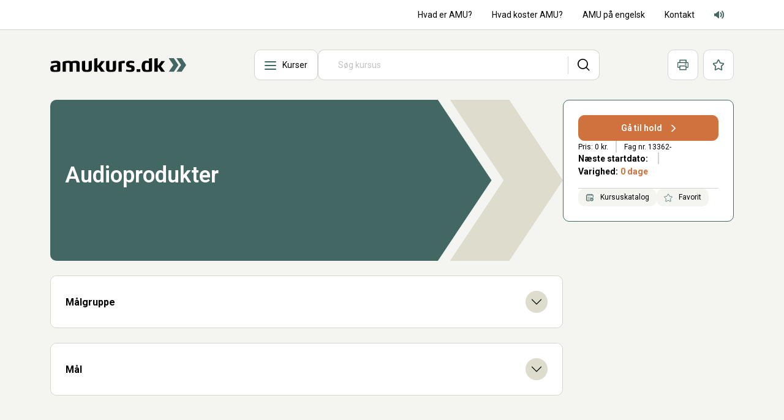

--- FILE ---
content_type: text/html; charset=utf-8
request_url: https://www.amukurs.dk/kurser/audioprodukter-13362
body_size: 36179
content:



<!DOCTYPE html>
<html lang="da">
<head>

<title>Audioprodukter (13362-)</title>

<!-- Meta tags -->



    <meta charset="utf-8">
    <meta content="IE=edge,chrome=1' http-equiv='X-UA-Compatible">
    <meta content="width=device-width, initial-scale=1.0" name="viewport">

    


    <link rel="preconnect" href="//ajax.googleapis.com" />
    <link rel="preconnect" href="//fonts.googleapis.com" />
    <link rel="preconnect" href="//fonts.gstatic.com" />
    <link rel="preconnect" href="//www.googletagmanager.com" />
    <link rel="preconnect" href="//www.google-analytics.com" />
    <link rel="preconnect" href="//cdnjs.cloudflare.com" />

    <link rel="dns-prefetch" href="//ajax.googleapis.com" />
    <link rel="dns-prefetch" href="//fonts.googleapis.com" />
    <link rel="dns-prefetch" href="//fonts.gstatic.com" />
    <link rel="dns-prefetch" href="//www.googletagmanager.com" />
    <link rel="dns-prefetch" href="//www.google-analytics.com" />
    <link rel="dns-prefetch" href="//cdnjs.cloudflare.com" />

    <!-- Favicons -->
    <link rel="apple-touch-icon" sizes="180x180" href="/dist/favicons/apple-touch-icon.png">
    <link rel="icon" type="image/png" sizes="32x32" href="/dist/favicons/favicon-32x32.png">
    <link rel="icon" type="image/png" sizes="16x16" href="/dist/favicons/favicon-16x16.png">
    <link rel="manifest" href="/dist/favicons/site.webmanifest">
    <link rel="mask-icon" color="#3e3d33" href="/dist/favicons/safari-pinned-tab.svg">
    <link rel="shortcut icon" href="/dist/favicons/favicon.ico">
    <meta name="msapplication-TileColor" content="#3e3d33">
    <meta name="msapplication-TileImage" content="/dist/favicons/mstile-144x144.png">
    <meta name="msapplication-config" content="/dist/favicons/browserconfig.xml">
    <meta name="theme-color" content="#436762">

    


<!-- Start Structured Data -->
    <script type="application/ld+json">
        {"@context":"https://schema.org","@type":"Organization","potentialAction":{"@type":"SearchAction","target":"https://www.amukurs.dk/soeg?q={q}","query-input":"required name=q"},"url":"https://www.amukurs.dk","logo":"https://www.amukurs.dk/media/fhpjkh44/logo_sort_gron.svg"}
    </script>
<!-- End Structured Data -->

<meta name="twitter:card" content="summary_large_image">
<meta name="twitter:title" content="">
<meta name="twitter:description" content="">
<meta property="twitter:url" content="https://www.amukurs.dk/kurser/audioprodukter-13362">

<meta property="og:type" content="website">
<meta property="og:site_name" content="">
<meta property="og:title" content="">
<meta property="og:description" content="">
<meta property="og:url" content="https://www.amukurs.dk/kurser/audioprodukter-13362">

    

    <link rel="preload" as="style" onload="this.rel = 'stylesheet'" href="https://fonts.googleapis.com/css2?family=Roboto:wght@300;400;500;600;700&amp;display=swap" />
    <!-- Inline critical CSS -->

    <link rel="stylesheet" href="/dist/css/styles.min.css?v=mWEHvDdQKlTRk9g_AdqdChR5C8gWs4GeIkWQ4ixdQtw">

    <!-- WebP support -->
    <script>!function (e) { "use strict"; function s(s) { if (s) { var t = e.documentElement; t.classList ? t.classList.add("webp") : t.className += " webp", window.sessionStorage.setItem("webpSupport", !0) } } !function (e) { if (window.sessionStorage && window.sessionStorage.getItem("webpSupport")) s(!0); else { var t = new Image; t.onload = t.onerror = function () { e(2 === t.height) }, t.src = "[data-uri]" } }(s) }(document);</script>

    <!-- Cookie information-->
    <script id="CookieConsent" data-culture="da" type="text/javascript" src="https://policy.app.cookieinformation.com/uc.js"></script>


    <!-- Matomo -->
    <script>
        var waitForTrackerCount = 0;
        function matomoWaitForTracker() {
            if (typeof _paq === 'undefined') {
                if (waitForTrackerCount < 40) {
                    setTimeout(matomoWaitForTracker, 250);
                    waitForTrackerCount++;
                    return;
                }
            } else {
                window.addEventListener('CookieInformationConsentGiven', function (event) {
                    consentSet();
                });
            }
        }

        function consentSet() {
            if (CookieInformation.getConsentGivenFor('cookie_cat_statistic')) {
                _paq.push(['setCookieConsentGiven']);
                _paq.push(['setConsentGiven']);
            } else {
                _paq.push(['forgetCookieConsentGiven']);
                _paq.push(['forgetConsentGiven']);
            }
        }

        document.addEventListener('DOMContentLoaded', matomoWaitForTracker());

        var _paq = window._paq = window._paq || [];
                
        /* tracker methods like "setCustomDimension" should be called before "trackPageView" */
        _paq.push(['requireCookieConsent']);
        _paq.push(['trackPageView']);
        _paq.push(['enableLinkTracking']);

        (function() {
            var u="https://amukursdk.matomo.cloud/";
            _paq.push(['setTrackerUrl', u+'matomo.php']);
            _paq.push(['setSiteId', '1']);
            var d=document, g=d.createElement('script'), s=d.getElementsByTagName('script')[0];
            g.async=true; g.src='https://cdn.matomo.cloud/amukursdk.matomo.cloud/matomo.js'; s.parentNode.insertBefore(g,s);
        })();
    </script>
    <!-- End Matomo Code -->

</head>
<body class="course">


    <div id="app" data-recapctha-site-key="6LehWjgqAAAAADYVZhEH3BbgFD8Qo_71li6y-agn">
        

<div class="secondary-nav" id="home">
    <div class="container d-flex justify-content-center justify-content-md-between align-items-center">
            <div class="flex-wrap news-wheel">
                    <div class="news-wheel__item">
                    </div>
            </div>
        <ul class="navbar-nav" role="menubar" aria-label="Menu">
                    <li class="nav-item" role="presentation">
                        <a class="nav-link" href="/hvad-er-amu" role="menuitem" target="_self">Hvad er AMU?</a>
                    </li>
                    <li class="nav-item" role="presentation">
                        <a class="nav-link" href="/hvad-koster-amu" role="menuitem" target="_self">Hvad koster AMU?</a>
                    </li>
                    <li class="nav-item" role="presentation">
                        <a class="nav-link" href="/amu-paa-engelsk" role="menuitem" target="_self">AMU p&#xE5; engelsk</a>
                    </li>
                    <li class="nav-item" role="presentation">
                        <a class="nav-link" href="/kontakt" role="menuitem" target="_self">Kontakt</a>
                    </li>
            
            <li class="nav-item" role="presentation">
                <div class="nav-link">
                    <a href="https://www.borger.dk/hjaelp-og-vejledning/hvad-har-du-brug-for-hjaelp-til/borger-dk/teknisk-hjaelp/oplaesning-af-indhold" target="_blank" class="btn-reset btn-icon accessibility" title="Adgang for alle" data-matomo-category="Adgang for alle" data-matomo-action="Klik" data-matomo-name="Audioprodukter (13362-)">
                        <svg class="icon" viewBox="0 0 200 200" width="16" height="16"><use href="/dist/icons/icons.svg#adgangforalle_lyd" /></svg>
                        <span class="visually-hidden">Adgang for alle lyd</span>
                    </a>
                </div>
            </li>
        </ul>
    </div>
</div>

<header class="primary-nav sticky-top">
    
    <nav class="navbar navbar-desktop navbar-expand-lg ">
        <div class="container">
            <button class="navbar-toggler" type="button" data-bs-toggle="collapse" data-bs-target="#main_nav"
                aria-expanded="false" aria-label="Toggle navigation">
                <span class="navbar-toggler-icon"></span>
            </button>
                <a class="navbar-brand" href="/" title="" data-matomo-category="Logo" data-matomo-action="Gå til" data-matomo-name="Forside">
                    <img src="/media/fhpjkh44/logo_sort_gron.svg" alt="" class="img-fluid d-flex" width="222" height="30" />
                </a>
            <div class="collapse navbar-collapse" id="main_nav">
                    <div class="nav-search-wrapper">
                        <div id="mainMenuDropdown" data-menu-items-init-prop="[{&quot;expanded&quot;:false,&quot;title&quot;:&quot;Industri, mekanik, it og samarbejde&quot;,&quot;url&quot;:&quot;/brancher/industriens-amu-kurser&quot;,&quot;children&quot;:[{&quot;expanded&quot;:false,&quot;title&quot;:&quot;Generativ AI og Machine Learning&quot;,&quot;url&quot;:&quot;/brancher/industriens-amu-kurser/generativ-ai-og-machine-learning&quot;,&quot;children&quot;:[]},{&quot;expanded&quot;:false,&quot;title&quot;:&quot;Biler og andre transportmidler&quot;,&quot;url&quot;:&quot;/brancher/industriens-amu-kurser/biler-og-andre-transportmidler&quot;,&quot;children&quot;:[{&quot;expanded&quot;:false,&quot;title&quot;:&quot;Entrepren\u00F8r- og landbrugsmaskiner&quot;,&quot;url&quot;:&quot;/brancher/industriens-amu-kurser/biler-og-andre-transportmidler/entreprenoer-og-landbrugsmaskiner&quot;,&quot;children&quot;:[{&quot;expanded&quot;:false,&quot;title&quot;:&quot;Eftersyn og sikkerhed (off-road materiel)&quot;,&quot;url&quot;:&quot;/brancher/industriens-amu-kurser/biler-og-andre-transportmidler/entreprenoer-og-landbrugsmaskiner/eftersyn-og-sikkerhed-off-road-materiel&quot;,&quot;children&quot;:[{&quot;expanded&quot;:false,&quot;title&quot;:&quot;Lovpligtige syn og eftersyn&quot;,&quot;url&quot;:&quot;/brancher/industriens-amu-kurser/biler-og-andre-transportmidler/entreprenoer-og-landbrugsmaskiner/eftersyn-og-sikkerhed-off-road-materiel/lovpligtige-syn-og-eftersyn&quot;,&quot;children&quot;:[]},{&quot;expanded&quot;:false,&quot;title&quot;:&quot;\u00D8vrige kurser&quot;,&quot;url&quot;:&quot;/brancher/industriens-amu-kurser/biler-og-andre-transportmidler/entreprenoer-og-landbrugsmaskiner/eftersyn-og-sikkerhed-off-road-materiel/oevrige-kurser&quot;,&quot;children&quot;:[]}]},{&quot;expanded&quot;:false,&quot;title&quot;:&quot;Elektronik og hybridteknologi p\u00E5 off-road materiel&quot;,&quot;url&quot;:&quot;/brancher/industriens-amu-kurser/biler-og-andre-transportmidler/entreprenoer-og-landbrugsmaskiner/elektronik-og-hybridteknologi-paa-off-road-materiel&quot;,&quot;children&quot;:[{&quot;expanded&quot;:false,&quot;title&quot;:&quot;Elektronik p\u00E5 off-road materiel&quot;,&quot;url&quot;:&quot;/brancher/industriens-amu-kurser/biler-og-andre-transportmidler/entreprenoer-og-landbrugsmaskiner/elektronik-og-hybridteknologi-paa-off-road-materiel/elektronik-paa-off-road-materiel&quot;,&quot;children&quot;:[]},{&quot;expanded&quot;:false,&quot;title&quot;:&quot;El- og hybrid k\u00F8ret\u00F8jer (off-road)&quot;,&quot;url&quot;:&quot;/brancher/industriens-amu-kurser/biler-og-andre-transportmidler/entreprenoer-og-landbrugsmaskiner/elektronik-og-hybridteknologi-paa-off-road-materiel/el-og-hybrid-koeretoejer-off-road&quot;,&quot;children&quot;:[]}]},{&quot;expanded&quot;:false,&quot;title&quot;:&quot;Entrepren\u00F8rmaskiner&quot;,&quot;url&quot;:&quot;/brancher/industriens-amu-kurser/biler-og-andre-transportmidler/entreprenoer-og-landbrugsmaskiner/entreprenoermaskiner&quot;,&quot;children&quot;:[]},{&quot;expanded&quot;:false,&quot;title&quot;:&quot;Have- og parkmaskiner&quot;,&quot;url&quot;:&quot;/brancher/industriens-amu-kurser/biler-og-andre-transportmidler/entreprenoer-og-landbrugsmaskiner/have-og-parkmaskiner&quot;,&quot;children&quot;:[]},{&quot;expanded&quot;:false,&quot;title&quot;:&quot;Hydraulik p\u00E5 off-road materiel&quot;,&quot;url&quot;:&quot;/brancher/industriens-amu-kurser/biler-og-andre-transportmidler/entreprenoer-og-landbrugsmaskiner/hydraulik-paa-off-road-materiel&quot;,&quot;children&quot;:[{&quot;expanded&quot;:false,&quot;title&quot;:&quot;Hydraulik p\u00E5 off-road materiel&quot;,&quot;url&quot;:&quot;/brancher/industriens-amu-kurser/biler-og-andre-transportmidler/entreprenoer-og-landbrugsmaskiner/hydraulik-paa-off-road-materiel/hydraulik-paa-off-road-materiel&quot;,&quot;children&quot;:[]},{&quot;expanded&quot;:false,&quot;title&quot;:&quot;CETOP-kurser&quot;,&quot;url&quot;:&quot;/brancher/industriens-amu-kurser/biler-og-andre-transportmidler/entreprenoer-og-landbrugsmaskiner/hydraulik-paa-off-road-materiel/cetop-kurser&quot;,&quot;children&quot;:[]}]},{&quot;expanded&quot;:false,&quot;title&quot;:&quot;Landbrugsmaskiner&quot;,&quot;url&quot;:&quot;/brancher/industriens-amu-kurser/biler-og-andre-transportmidler/entreprenoer-og-landbrugsmaskiner/landbrugsmaskiner&quot;,&quot;children&quot;:[{&quot;expanded&quot;:false,&quot;title&quot;:&quot;Ballepresser&quot;,&quot;url&quot;:&quot;/brancher/industriens-amu-kurser/biler-og-andre-transportmidler/entreprenoer-og-landbrugsmaskiner/landbrugsmaskiner/ballepresser&quot;,&quot;children&quot;:[]},{&quot;expanded&quot;:false,&quot;title&quot;:&quot;Finsnitter&quot;,&quot;url&quot;:&quot;/brancher/industriens-amu-kurser/biler-og-andre-transportmidler/entreprenoer-og-landbrugsmaskiner/landbrugsmaskiner/finsnitter&quot;,&quot;children&quot;:[]},{&quot;expanded&quot;:false,&quot;title&quot;:&quot;Mejet\u00E6rsker&quot;,&quot;url&quot;:&quot;/brancher/industriens-amu-kurser/biler-og-andre-transportmidler/entreprenoer-og-landbrugsmaskiner/landbrugsmaskiner/mejetaersker&quot;,&quot;children&quot;:[]},{&quot;expanded&quot;:false,&quot;title&quot;:&quot;Traktor og p\u00E5h\u00E6ngsredskaber&quot;,&quot;url&quot;:&quot;/brancher/industriens-amu-kurser/biler-og-andre-transportmidler/entreprenoer-og-landbrugsmaskiner/landbrugsmaskiner/traktor-og-paahaengsredskaber&quot;,&quot;children&quot;:[{&quot;expanded&quot;:false,&quot;title&quot;:&quot;Enkle traktorer&quot;,&quot;url&quot;:&quot;/brancher/industriens-amu-kurser/biler-og-andre-transportmidler/entreprenoer-og-landbrugsmaskiner/landbrugsmaskiner/traktor-og-paahaengsredskaber/enkle-traktorer&quot;,&quot;children&quot;:[]},{&quot;expanded&quot;:false,&quot;title&quot;:&quot;Avancerede traktorer&quot;,&quot;url&quot;:&quot;/brancher/industriens-amu-kurser/biler-og-andre-transportmidler/entreprenoer-og-landbrugsmaskiner/landbrugsmaskiner/traktor-og-paahaengsredskaber/avancerede-traktorer&quot;,&quot;children&quot;:[]},{&quot;expanded&quot;:false,&quot;title&quot;:&quot;P\u00E5h\u00E6ngsredskaber/spr\u00F8jter&quot;,&quot;url&quot;:&quot;/brancher/industriens-amu-kurser/biler-og-andre-transportmidler/entreprenoer-og-landbrugsmaskiner/landbrugsmaskiner/traktor-og-paahaengsredskaber/paahaengsredskabersproejter&quot;,&quot;children&quot;:[]}]},{&quot;expanded&quot;:false,&quot;title&quot;:&quot;Autonome landbrugsmaskiner&quot;,&quot;url&quot;:&quot;/brancher/industriens-amu-kurser/biler-og-andre-transportmidler/entreprenoer-og-landbrugsmaskiner/landbrugsmaskiner/autonome-landbrugsmaskiner&quot;,&quot;children&quot;:[]}]},{&quot;expanded&quot;:false,&quot;title&quot;:&quot;Mindre off-road k\u00F8ret\u00F8jer (truck og ATV)&quot;,&quot;url&quot;:&quot;/brancher/industriens-amu-kurser/biler-og-andre-transportmidler/entreprenoer-og-landbrugsmaskiner/mindre-off-road-koeretoejer-truck-og-atv&quot;,&quot;children&quot;:[]},{&quot;expanded&quot;:false,&quot;title&quot;:&quot;Mobilkraner&quot;,&quot;url&quot;:&quot;/brancher/industriens-amu-kurser/biler-og-andre-transportmidler/entreprenoer-og-landbrugsmaskiner/mobilkraner&quot;,&quot;children&quot;:[]},{&quot;expanded&quot;:false,&quot;title&quot;:&quot;Motor og transmission&quot;,&quot;url&quot;:&quot;/brancher/industriens-amu-kurser/biler-og-andre-transportmidler/entreprenoer-og-landbrugsmaskiner/motor-og-transmission&quot;,&quot;children&quot;:[]},{&quot;expanded&quot;:false,&quot;title&quot;:&quot;Autostyring&quot;,&quot;url&quot;:&quot;/brancher/industriens-amu-kurser/biler-og-andre-transportmidler/entreprenoer-og-landbrugsmaskiner/autostyring&quot;,&quot;children&quot;:[]},{&quot;expanded&quot;:false,&quot;title&quot;:&quot;Emissionsneds\u00E6ttende systemer&quot;,&quot;url&quot;:&quot;/brancher/industriens-amu-kurser/biler-og-andre-transportmidler/entreprenoer-og-landbrugsmaskiner/emissionsnedsaettende-systemer&quot;,&quot;children&quot;:[]},{&quot;expanded&quot;:false,&quot;title&quot;:&quot;Komfortsystemer&quot;,&quot;url&quot;:&quot;/brancher/industriens-amu-kurser/biler-og-andre-transportmidler/entreprenoer-og-landbrugsmaskiner/komfortsystemer&quot;,&quot;children&quot;:[]},{&quot;expanded&quot;:false,&quot;title&quot;:&quot;Reparation af d\u00E6k&quot;,&quot;url&quot;:&quot;/brancher/industriens-amu-kurser/biler-og-andre-transportmidler/entreprenoer-og-landbrugsmaskiner/reparation-af-daek&quot;,&quot;children&quot;:[]},{&quot;expanded&quot;:false,&quot;title&quot;:&quot;\u00D8vrige landbrugsmaskiner&quot;,&quot;url&quot;:&quot;/brancher/industriens-amu-kurser/biler-og-andre-transportmidler/entreprenoer-og-landbrugsmaskiner/oevrige-landbrugsmaskiner&quot;,&quot;children&quot;:[]}]},{&quot;expanded&quot;:false,&quot;title&quot;:&quot;Cykler&quot;,&quot;url&quot;:&quot;/brancher/industriens-amu-kurser/biler-og-andre-transportmidler/cykler&quot;,&quot;children&quot;:[]},{&quot;expanded&quot;:false,&quot;title&quot;:&quot;Karrosseri&quot;,&quot;url&quot;:&quot;/brancher/industriens-amu-kurser/biler-og-andre-transportmidler/karrosseri&quot;,&quot;children&quot;:[{&quot;expanded&quot;:false,&quot;title&quot;:&quot;Analyse og dokumentation af skader&quot;,&quot;url&quot;:&quot;/brancher/industriens-amu-kurser/biler-og-andre-transportmidler/karrosseri/analyse-og-dokumentation-af-skader&quot;,&quot;children&quot;:[]},{&quot;expanded&quot;:false,&quot;title&quot;:&quot;El- og hybride k\u00F8ret\u00F8jer&quot;,&quot;url&quot;:&quot;/brancher/industriens-amu-kurser/biler-og-andre-transportmidler/karrosseri/el-og-hybride-koeretoejer&quot;,&quot;children&quot;:[]},{&quot;expanded&quot;:false,&quot;title&quot;:&quot;Fremstilling af karrosseridele&quot;,&quot;url&quot;:&quot;/brancher/industriens-amu-kurser/biler-og-andre-transportmidler/karrosseri/fremstilling-af-karrosseridele&quot;,&quot;children&quot;:[]},{&quot;expanded&quot;:false,&quot;title&quot;:&quot;Opretning og sammenf\u00F8jning&quot;,&quot;url&quot;:&quot;/brancher/industriens-amu-kurser/biler-og-andre-transportmidler/karrosseri/opretning-og-sammenfoejning&quot;,&quot;children&quot;:[]},{&quot;expanded&quot;:false,&quot;title&quot;:&quot;\u00D8vrige&quot;,&quot;url&quot;:&quot;/brancher/industriens-amu-kurser/biler-og-andre-transportmidler/karrosseri/oevrige&quot;,&quot;children&quot;:[]}]},{&quot;expanded&quot;:false,&quot;title&quot;:&quot;Motorcykler, scootere og knallerter&quot;,&quot;url&quot;:&quot;/brancher/industriens-amu-kurser/biler-og-andre-transportmidler/motorcykler-scootere-og-knallerter&quot;,&quot;children&quot;:[{&quot;expanded&quot;:false,&quot;title&quot;:&quot;Elmotorcykler og elscootere&quot;,&quot;url&quot;:&quot;/brancher/industriens-amu-kurser/biler-og-andre-transportmidler/motorcykler-scootere-og-knallerter/elmotorcykler-og-elscootere&quot;,&quot;children&quot;:[]},{&quot;expanded&quot;:false,&quot;title&quot;:&quot;Motorcykel&quot;,&quot;url&quot;:&quot;/brancher/industriens-amu-kurser/biler-og-andre-transportmidler/motorcykler-scootere-og-knallerter/motorcykel&quot;,&quot;children&quot;:[]}]},{&quot;expanded&quot;:false,&quot;title&quot;:&quot;Fly og helikopter&quot;,&quot;url&quot;:&quot;/brancher/industriens-amu-kurser/biler-og-andre-transportmidler/fly-og-helikopter&quot;,&quot;children&quot;:[{&quot;expanded&quot;:false,&quot;title&quot;:&quot;Aerodynamik, fysik, matematik og el-l\u00E6re&quot;,&quot;url&quot;:&quot;/brancher/industriens-amu-kurser/biler-og-andre-transportmidler/fly-og-helikopter/aerodynamik-fysik-matematik-og-el-laere&quot;,&quot;children&quot;:[]},{&quot;expanded&quot;:false,&quot;title&quot;:&quot;Elektronik og digitalteknik&quot;,&quot;url&quot;:&quot;/brancher/industriens-amu-kurser/biler-og-andre-transportmidler/fly-og-helikopter/elektronik-og-digitalteknik&quot;,&quot;children&quot;:[]},{&quot;expanded&quot;:false,&quot;title&quot;:&quot;Elfly og droner&quot;,&quot;url&quot;:&quot;/brancher/industriens-amu-kurser/biler-og-andre-transportmidler/fly-og-helikopter/elfly-og-droner&quot;,&quot;children&quot;:[]},{&quot;expanded&quot;:false,&quot;title&quot;:&quot;Flysystemer og instrumenter&quot;,&quot;url&quot;:&quot;/brancher/industriens-amu-kurser/biler-og-andre-transportmidler/fly-og-helikopter/flysystemer-og-instrumenter&quot;,&quot;children&quot;:[]},{&quot;expanded&quot;:false,&quot;title&quot;:&quot;Flytyper (airline og communter)&quot;,&quot;url&quot;:&quot;/brancher/industriens-amu-kurser/biler-og-andre-transportmidler/fly-og-helikopter/flytyper-airline-og-communter&quot;,&quot;children&quot;:[]},{&quot;expanded&quot;:false,&quot;title&quot;:&quot;Flyvedligehold&quot;,&quot;url&quot;:&quot;/brancher/industriens-amu-kurser/biler-og-andre-transportmidler/fly-og-helikopter/flyvedligehold&quot;,&quot;children&quot;:[]},{&quot;expanded&quot;:false,&quot;title&quot;:&quot;Flyreparation og materialel\u00E6re&quot;,&quot;url&quot;:&quot;/brancher/industriens-amu-kurser/biler-og-andre-transportmidler/fly-og-helikopter/flyreparation-og-materialelaere&quot;,&quot;children&quot;:[]},{&quot;expanded&quot;:false,&quot;title&quot;:&quot;Helikopter&quot;,&quot;url&quot;:&quot;/brancher/industriens-amu-kurser/biler-og-andre-transportmidler/fly-og-helikopter/helikopter&quot;,&quot;children&quot;:[]},{&quot;expanded&quot;:false,&quot;title&quot;:&quot;Lovgrundlag, sikkerhed og human factors&quot;,&quot;url&quot;:&quot;/brancher/industriens-amu-kurser/biler-og-andre-transportmidler/fly-og-helikopter/lovgrundlag-sikkerhed-og-human-factors&quot;,&quot;children&quot;:[]},{&quot;expanded&quot;:false,&quot;title&quot;:&quot;Motorer og propeller&quot;,&quot;url&quot;:&quot;/brancher/industriens-amu-kurser/biler-og-andre-transportmidler/fly-og-helikopter/motorer-og-propeller&quot;,&quot;children&quot;:[]}]},{&quot;expanded&quot;:false,&quot;title&quot;:&quot;Lastvogn og bus&quot;,&quot;url&quot;:&quot;/brancher/industriens-amu-kurser/biler-og-andre-transportmidler/lastvogn-og-bus&quot;,&quot;children&quot;:[]},{&quot;expanded&quot;:false,&quot;title&quot;:&quot;Bilsyn og autohj\u00E6lp&quot;,&quot;url&quot;:&quot;/brancher/industriens-amu-kurser/biler-og-andre-transportmidler/bilsyn-og-autohjaelp&quot;,&quot;children&quot;:[]},{&quot;expanded&quot;:false,&quot;title&quot;:&quot;Personvogn&quot;,&quot;url&quot;:&quot;/brancher/industriens-amu-kurser/biler-og-andre-transportmidler/personvogn&quot;,&quot;children&quot;:[{&quot;expanded&quot;:false,&quot;title&quot;:&quot;El-, hybrid-, gas-, og brintk\u00F8ret\u00F8jer&quot;,&quot;url&quot;:&quot;/brancher/industriens-amu-kurser/biler-og-andre-transportmidler/personvogn/el-hybrid-gas-og-brintkoeretoejer&quot;,&quot;children&quot;:[]},{&quot;expanded&quot;:false,&quot;title&quot;:&quot;Fejlfinding, kontrol og reparation&quot;,&quot;url&quot;:&quot;/brancher/industriens-amu-kurser/biler-og-andre-transportmidler/personvogn/fejlfinding-kontrol-og-reparation&quot;,&quot;children&quot;:[{&quot;expanded&quot;:false,&quot;title&quot;:&quot;Diagnose og grundl\u00E6ggende fejls\u00F8gning&quot;,&quot;url&quot;:&quot;/brancher/industriens-amu-kurser/biler-og-andre-transportmidler/personvogn/fejlfinding-kontrol-og-reparation/diagnose-og-grundlaeggende-fejlsoegning&quot;,&quot;children&quot;:[]},{&quot;expanded&quot;:false,&quot;title&quot;:&quot;M\u00E5leteknik og fejlfinding&quot;,&quot;url&quot;:&quot;/brancher/industriens-amu-kurser/biler-og-andre-transportmidler/personvogn/fejlfinding-kontrol-og-reparation/maaleteknik-og-fejlfinding&quot;,&quot;children&quot;:[]},{&quot;expanded&quot;:false,&quot;title&quot;:&quot;Motorstyring&quot;,&quot;url&quot;:&quot;/brancher/industriens-amu-kurser/biler-og-andre-transportmidler/personvogn/fejlfinding-kontrol-og-reparation/motorstyring&quot;,&quot;children&quot;:[]},{&quot;expanded&quot;:false,&quot;title&quot;:&quot;Indspr\u00F8jtningsanl\u00E6g&quot;,&quot;url&quot;:&quot;/brancher/industriens-amu-kurser/biler-og-andre-transportmidler/personvogn/fejlfinding-kontrol-og-reparation/indsproejtningsanlaeg&quot;,&quot;children&quot;:[]},{&quot;expanded&quot;:false,&quot;title&quot;:&quot;Emmissionssystemer&quot;,&quot;url&quot;:&quot;/brancher/industriens-amu-kurser/biler-og-andre-transportmidler/personvogn/fejlfinding-kontrol-og-reparation/emmissionssystemer&quot;,&quot;children&quot;:[]},{&quot;expanded&quot;:false,&quot;title&quot;:&quot;Gearkasser&quot;,&quot;url&quot;:&quot;/brancher/industriens-amu-kurser/biler-og-andre-transportmidler/personvogn/fejlfinding-kontrol-og-reparation/gearkasser&quot;,&quot;children&quot;:[]},{&quot;expanded&quot;:false,&quot;title&quot;:&quot;Hydraulik&quot;,&quot;url&quot;:&quot;/brancher/industriens-amu-kurser/biler-og-andre-transportmidler/personvogn/fejlfinding-kontrol-og-reparation/hydraulik&quot;,&quot;children&quot;:[]},{&quot;expanded&quot;:false,&quot;title&quot;:&quot;Netv\u00E6rks/BUS-systemer&quot;,&quot;url&quot;:&quot;/brancher/industriens-amu-kurser/biler-og-andre-transportmidler/personvogn/fejlfinding-kontrol-og-reparation/netvaerksbus-systemer&quot;,&quot;children&quot;:[]},{&quot;expanded&quot;:false,&quot;title&quot;:&quot;Bremse- og sikkerhedssystemer&quot;,&quot;url&quot;:&quot;/brancher/industriens-amu-kurser/biler-og-andre-transportmidler/personvogn/fejlfinding-kontrol-og-reparation/bremse-og-sikkerhedssystemer&quot;,&quot;children&quot;:[]},{&quot;expanded&quot;:false,&quot;title&quot;:&quot;Viske/vaskesystemer, lygter og navigation&quot;,&quot;url&quot;:&quot;/brancher/industriens-amu-kurser/biler-og-andre-transportmidler/personvogn/fejlfinding-kontrol-og-reparation/viskevaskesystemer-lygter-og-navigation&quot;,&quot;children&quot;:[]},{&quot;expanded&quot;:false,&quot;title&quot;:&quot;Undervogn, affjedring og d\u00E6k&quot;,&quot;url&quot;:&quot;/brancher/industriens-amu-kurser/biler-og-andre-transportmidler/personvogn/fejlfinding-kontrol-og-reparation/undervogn-affjedring-og-daek&quot;,&quot;children&quot;:[]},{&quot;expanded&quot;:false,&quot;title&quot;:&quot;Lak- og rudeskader&quot;,&quot;url&quot;:&quot;/brancher/industriens-amu-kurser/biler-og-andre-transportmidler/personvogn/fejlfinding-kontrol-og-reparation/lak-og-rudeskader&quot;,&quot;children&quot;:[]},{&quot;expanded&quot;:false,&quot;title&quot;:&quot;K\u00F8leanl\u00E6g&quot;,&quot;url&quot;:&quot;/brancher/industriens-amu-kurser/biler-og-andre-transportmidler/personvogn/fejlfinding-kontrol-og-reparation/koeleanlaeg&quot;,&quot;children&quot;:[]},{&quot;expanded&quot;:false,&quot;title&quot;:&quot;Klimaanl\u00E6g og komfortsystemer&quot;,&quot;url&quot;:&quot;/brancher/industriens-amu-kurser/biler-og-andre-transportmidler/personvogn/fejlfinding-kontrol-og-reparation/klimaanlaeg-og-komfortsystemer&quot;,&quot;children&quot;:[]}]},{&quot;expanded&quot;:false,&quot;title&quot;:&quot;Klarg\u00F8ring af k\u00F8ret\u00F8jer&quot;,&quot;url&quot;:&quot;/brancher/industriens-amu-kurser/biler-og-andre-transportmidler/personvogn/klargoering-af-koeretoejer&quot;,&quot;children&quot;:[]}]}]},{&quot;expanded&quot;:false,&quot;title&quot;:&quot;B\u00E6redygtighed og gr\u00F8n omstilling&quot;,&quot;url&quot;:&quot;/brancher/industriens-amu-kurser/baeredygtighed-og-groen-omstilling&quot;,&quot;children&quot;:[]},{&quot;expanded&quot;:false,&quot;title&quot;:&quot;Elektronik og hydraulik&quot;,&quot;url&quot;:&quot;/brancher/industriens-amu-kurser/elektronik-og-hydraulik&quot;,&quot;children&quot;:[{&quot;expanded&quot;:false,&quot;title&quot;:&quot;Elektronik og svagstr\u00F8m&quot;,&quot;url&quot;:&quot;/brancher/industriens-amu-kurser/elektronik-og-hydraulik/elektronik-og-svagstroem&quot;,&quot;children&quot;:[{&quot;expanded&quot;:false,&quot;title&quot;:&quot;Droneteknologi&quot;,&quot;url&quot;:&quot;/brancher/industriens-amu-kurser/elektronik-og-hydraulik/elektronik-og-svagstroem/droneteknologi&quot;,&quot;children&quot;:[]},{&quot;expanded&quot;:false,&quot;title&quot;:&quot;Elektronikapparater, kredsl\u00F8b og komponenter&quot;,&quot;url&quot;:&quot;/brancher/industriens-amu-kurser/elektronik-og-hydraulik/elektronik-og-svagstroem/elektronikapparater-kredsloeb-og-komponenter&quot;,&quot;children&quot;:[{&quot;expanded&quot;:false,&quot;title&quot;:&quot;Digitalteknik&quot;,&quot;url&quot;:&quot;/brancher/industriens-amu-kurser/elektronik-og-hydraulik/elektronik-og-svagstroem/elektronikapparater-kredsloeb-og-komponenter/digitalteknik&quot;,&quot;children&quot;:[]},{&quot;expanded&quot;:false,&quot;title&quot;:&quot;Forst\u00E6rkerteknik og transducere&quot;,&quot;url&quot;:&quot;/brancher/industriens-amu-kurser/elektronik-og-hydraulik/elektronik-og-svagstroem/elektronikapparater-kredsloeb-og-komponenter/forstaerkerteknik-og-transducere&quot;,&quot;children&quot;:[]},{&quot;expanded&quot;:false,&quot;title&quot;:&quot;Loddeteknik&quot;,&quot;url&quot;:&quot;/brancher/industriens-amu-kurser/elektronik-og-hydraulik/elektronik-og-svagstroem/elektronikapparater-kredsloeb-og-komponenter/loddeteknik&quot;,&quot;children&quot;:[]},{&quot;expanded&quot;:false,&quot;title&quot;:&quot;Mikroprocessorteknik&quot;,&quot;url&quot;:&quot;/brancher/industriens-amu-kurser/elektronik-og-hydraulik/elektronik-og-svagstroem/elektronikapparater-kredsloeb-og-komponenter/mikroprocessorteknik&quot;,&quot;children&quot;:[]},{&quot;expanded&quot;:false,&quot;title&quot;:&quot;M\u00E5leteknik&quot;,&quot;url&quot;:&quot;/brancher/industriens-amu-kurser/elektronik-og-hydraulik/elektronik-og-svagstroem/elektronikapparater-kredsloeb-og-komponenter/maaleteknik&quot;,&quot;children&quot;:[]},{&quot;expanded&quot;:false,&quot;title&quot;:&quot;Power supply&quot;,&quot;url&quot;:&quot;/brancher/industriens-amu-kurser/elektronik-og-hydraulik/elektronik-og-svagstroem/elektronikapparater-kredsloeb-og-komponenter/power-supply&quot;,&quot;children&quot;:[]},{&quot;expanded&quot;:false,&quot;title&quot;:&quot;Radio/TV teknik&quot;,&quot;url&quot;:&quot;/brancher/industriens-amu-kurser/elektronik-og-hydraulik/elektronik-og-svagstroem/elektronikapparater-kredsloeb-og-komponenter/radiotv-teknik&quot;,&quot;children&quot;:[]}]},{&quot;expanded&quot;:false,&quot;title&quot;:&quot;EMC-teknik og elektrisk st\u00F8jbek\u00E6mpelse&quot;,&quot;url&quot;:&quot;/brancher/industriens-amu-kurser/elektronik-og-hydraulik/elektronik-og-svagstroem/emc-teknik-og-elektrisk-stoejbekaempelse&quot;,&quot;children&quot;:[]},{&quot;expanded&quot;:false,&quot;title&quot;:&quot;HF-teknik&quot;,&quot;url&quot;:&quot;/brancher/industriens-amu-kurser/elektronik-og-hydraulik/elektronik-og-svagstroem/hf-teknik&quot;,&quot;children&quot;:[]},{&quot;expanded&quot;:false,&quot;title&quot;:&quot;Medico teknik&quot;,&quot;url&quot;:&quot;/brancher/industriens-amu-kurser/elektronik-og-hydraulik/elektronik-og-svagstroem/medico-teknik&quot;,&quot;children&quot;:[]},{&quot;expanded&quot;:false,&quot;title&quot;:&quot;Netv\u00E6rk: Opbygning og drift&quot;,&quot;url&quot;:&quot;/brancher/industriens-amu-kurser/elektronik-og-hydraulik/elektronik-og-svagstroem/netvaerk-opbygning-og-drift&quot;,&quot;children&quot;:[]},{&quot;expanded&quot;:false,&quot;title&quot;:&quot;Programmeringsteknik&quot;,&quot;url&quot;:&quot;/brancher/industriens-amu-kurser/elektronik-og-hydraulik/elektronik-og-svagstroem/programmeringsteknik&quot;,&quot;children&quot;:[]}]},{&quot;expanded&quot;:false,&quot;title&quot;:&quot;Elektronikproduktion&quot;,&quot;url&quot;:&quot;/brancher/industriens-amu-kurser/elektronik-og-hydraulik/elektronikproduktion&quot;,&quot;children&quot;:[{&quot;expanded&quot;:false,&quot;title&quot;:&quot;Grundl\u00E6ggende kurser elektronikproduktion&quot;,&quot;url&quot;:&quot;/brancher/industriens-amu-kurser/elektronik-og-hydraulik/elektronikproduktion/grundlaeggende-kurser-elektronikproduktion&quot;,&quot;children&quot;:[]},{&quot;expanded&quot;:false,&quot;title&quot;:&quot;Automatisk produktion&quot;,&quot;url&quot;:&quot;/brancher/industriens-amu-kurser/elektronik-og-hydraulik/elektronikproduktion/automatisk-produktion&quot;,&quot;children&quot;:[]},{&quot;expanded&quot;:false,&quot;title&quot;:&quot;Manuel produktion&quot;,&quot;url&quot;:&quot;/brancher/industriens-amu-kurser/elektronik-og-hydraulik/elektronikproduktion/manuel-produktion&quot;,&quot;children&quot;:[]},{&quot;expanded&quot;:false,&quot;title&quot;:&quot;Teknisk fejlfinding&quot;,&quot;url&quot;:&quot;/brancher/industriens-amu-kurser/elektronik-og-hydraulik/elektronikproduktion/teknisk-fejlfinding&quot;,&quot;children&quot;:[]},{&quot;expanded&quot;:false,&quot;title&quot;:&quot;Reparation&quot;,&quot;url&quot;:&quot;/brancher/industriens-amu-kurser/elektronik-og-hydraulik/elektronikproduktion/reparation&quot;,&quot;children&quot;:[]}]},{&quot;expanded&quot;:false,&quot;title&quot;:&quot;Hydraulik&quot;,&quot;url&quot;:&quot;/brancher/industriens-amu-kurser/elektronik-og-hydraulik/hydraulik&quot;,&quot;children&quot;:[]},{&quot;expanded&quot;:false,&quot;title&quot;:&quot;Elektronik&quot;,&quot;url&quot;:&quot;/brancher/industriens-amu-kurser/elektronik-og-hydraulik/elektronik&quot;,&quot;children&quot;:[]}]},{&quot;expanded&quot;:false,&quot;title&quot;:&quot;Energi og milj\u00F8&quot;,&quot;url&quot;:&quot;/brancher/industriens-amu-kurser/energi-og-miljoe&quot;,&quot;children&quot;:[{&quot;expanded&quot;:false,&quot;title&quot;:&quot;Gas, kedel og oliefyrsteknik&quot;,&quot;url&quot;:&quot;/brancher/industriens-amu-kurser/energi-og-miljoe/gas-kedel-og-oliefyrsteknik&quot;,&quot;children&quot;:[{&quot;expanded&quot;:false,&quot;title&quot;:&quot;Kedler&quot;,&quot;url&quot;:&quot;/brancher/industriens-amu-kurser/energi-og-miljoe/gas-kedel-og-oliefyrsteknik/kedler&quot;,&quot;children&quot;:[]},{&quot;expanded&quot;:false,&quot;title&quot;:&quot;Oliefyr&quot;,&quot;url&quot;:&quot;/brancher/industriens-amu-kurser/energi-og-miljoe/gas-kedel-og-oliefyrsteknik/oliefyr&quot;,&quot;children&quot;:[]}]},{&quot;expanded&quot;:false,&quot;title&quot;:&quot;K\u00F8le- og klimaanl\u00E6g&quot;,&quot;url&quot;:&quot;/brancher/industriens-amu-kurser/energi-og-miljoe/koele-og-klimaanlaeg&quot;,&quot;children&quot;:[{&quot;expanded&quot;:false,&quot;title&quot;:&quot;Andre kurser&quot;,&quot;url&quot;:&quot;/brancher/industriens-amu-kurser/energi-og-miljoe/koele-og-klimaanlaeg/andre-kurser&quot;,&quot;children&quot;:[]},{&quot;expanded&quot;:false,&quot;title&quot;:&quot;Ventilations- og klimaanl\u00E6g&quot;,&quot;url&quot;:&quot;/brancher/industriens-amu-kurser/energi-og-miljoe/koele-og-klimaanlaeg/ventilations-og-klimaanlaeg&quot;,&quot;children&quot;:[{&quot;expanded&quot;:false,&quot;title&quot;:&quot;Energioptimering, drift og fejlfinding&quot;,&quot;url&quot;:&quot;/brancher/industriens-amu-kurser/energi-og-miljoe/koele-og-klimaanlaeg/ventilations-og-klimaanlaeg/energioptimering-drift-og-fejlfinding&quot;,&quot;children&quot;:[]},{&quot;expanded&quot;:false,&quot;title&quot;:&quot;Klimatekniske m\u00E5linger&quot;,&quot;url&quot;:&quot;/brancher/industriens-amu-kurser/energi-og-miljoe/koele-og-klimaanlaeg/ventilations-og-klimaanlaeg/klimatekniske-maalinger&quot;,&quot;children&quot;:[]},{&quot;expanded&quot;:false,&quot;title&quot;:&quot;Dimensionering, indregulering og overv\u00E5gning&quot;,&quot;url&quot;:&quot;/brancher/industriens-amu-kurser/energi-og-miljoe/koele-og-klimaanlaeg/ventilations-og-klimaanlaeg/dimensionering-indregulering-og-overvaagning&quot;,&quot;children&quot;:[]},{&quot;expanded&quot;:false,&quot;title&quot;:&quot;VENT-ordning&quot;,&quot;url&quot;:&quot;/brancher/industriens-amu-kurser/energi-og-miljoe/koele-og-klimaanlaeg/ventilations-og-klimaanlaeg/vent-ordning&quot;,&quot;children&quot;:[]},{&quot;expanded&quot;:false,&quot;title&quot;:&quot;K\u00F8leanl\u00E6g p\u00E5 ventilations- og klimaanl\u00E6g&quot;,&quot;url&quot;:&quot;/brancher/industriens-amu-kurser/energi-og-miljoe/koele-og-klimaanlaeg/ventilations-og-klimaanlaeg/koeleanlaeg-paa-ventilations-og-klimaanlaeg&quot;,&quot;children&quot;:[]}]}]},{&quot;expanded&quot;:false,&quot;title&quot;:&quot;Vindm\u00F8lle&quot;,&quot;url&quot;:&quot;/brancher/industriens-amu-kurser/energi-og-miljoe/vindmoelle&quot;,&quot;children&quot;:[]},{&quot;expanded&quot;:false,&quot;title&quot;:&quot;Elforsyning&quot;,&quot;url&quot;:&quot;/brancher/industriens-amu-kurser/energi-og-miljoe/elforsyning&quot;,&quot;children&quot;:[{&quot;expanded&quot;:false,&quot;title&quot;:&quot;Operat\u00F8ropgaver i elforsyning&quot;,&quot;url&quot;:&quot;/brancher/industriens-amu-kurser/energi-og-miljoe/elforsyning/operatoeropgaver-i-elforsyning&quot;,&quot;children&quot;:[]},{&quot;expanded&quot;:false,&quot;title&quot;:&quot;Kobling&quot;,&quot;url&quot;:&quot;/brancher/industriens-amu-kurser/energi-og-miljoe/elforsyning/kobling&quot;,&quot;children&quot;:[]},{&quot;expanded&quot;:false,&quot;title&quot;:&quot;Kabelmontage&quot;,&quot;url&quot;:&quot;/brancher/industriens-amu-kurser/energi-og-miljoe/elforsyning/kabelmontage&quot;,&quot;children&quot;:[]},{&quot;expanded&quot;:false,&quot;title&quot;:&quot;Fejlfinding og servicering&quot;,&quot;url&quot;:&quot;/brancher/industriens-amu-kurser/energi-og-miljoe/elforsyning/fejlfinding-og-servicering&quot;,&quot;children&quot;:[]},{&quot;expanded&quot;:false,&quot;title&quot;:&quot;DSO og m\u00E5leteknik&quot;,&quot;url&quot;:&quot;/brancher/industriens-amu-kurser/energi-og-miljoe/elforsyning/dso-og-maaleteknik&quot;,&quot;children&quot;:[]},{&quot;expanded&quot;:false,&quot;title&quot;:&quot;Sikkerhed&quot;,&quot;url&quot;:&quot;/brancher/industriens-amu-kurser/energi-og-miljoe/elforsyning/sikkerhed&quot;,&quot;children&quot;:[]}]}]},{&quot;expanded&quot;:false,&quot;title&quot;:&quot;Jobrettet uddannelse&quot;,&quot;url&quot;:&quot;/brancher/industriens-amu-kurser/jobrettet-uddannelse&quot;,&quot;children&quot;:[{&quot;expanded&quot;:false,&quot;title&quot;:&quot;Industriel produktion&quot;,&quot;url&quot;:&quot;/brancher/industriens-amu-kurser/jobrettet-uddannelse/industriel-produktion&quot;,&quot;children&quot;:[]},{&quot;expanded&quot;:false,&quot;title&quot;:&quot;Jern, metal og auto&quot;,&quot;url&quot;:&quot;/brancher/industriens-amu-kurser/jobrettet-uddannelse/jern-metal-og-auto&quot;,&quot;children&quot;:[{&quot;expanded&quot;:false,&quot;title&quot;:&quot;Smede- og svejsteknik&quot;,&quot;url&quot;:&quot;/brancher/industriens-amu-kurser/jobrettet-uddannelse/jern-metal-og-auto/smede-og-svejsteknik&quot;,&quot;children&quot;:[]},{&quot;expanded&quot;:false,&quot;title&quot;:&quot;Biler og andre transportmidler&quot;,&quot;url&quot;:&quot;/brancher/industriens-amu-kurser/jobrettet-uddannelse/jern-metal-og-auto/biler-og-andre-transportmidler&quot;,&quot;children&quot;:[]},{&quot;expanded&quot;:false,&quot;title&quot;:&quot;Automatik&quot;,&quot;url&quot;:&quot;/brancher/industriens-amu-kurser/jobrettet-uddannelse/jern-metal-og-auto/automatik&quot;,&quot;children&quot;:[]},{&quot;expanded&quot;:false,&quot;title&quot;:&quot;Energi og klima&quot;,&quot;url&quot;:&quot;/brancher/industriens-amu-kurser/jobrettet-uddannelse/jern-metal-og-auto/energi-og-klima&quot;,&quot;children&quot;:[]},{&quot;expanded&quot;:false,&quot;title&quot;:&quot;Maskiner og v\u00E6rkt\u00F8j&quot;,&quot;url&quot;:&quot;/brancher/industriens-amu-kurser/jobrettet-uddannelse/jern-metal-og-auto/maskiner-og-vaerktoej&quot;,&quot;children&quot;:[]}]}]},{&quot;expanded&quot;:false,&quot;title&quot;:&quot;Lean og medarbejderudvikling&quot;,&quot;url&quot;:&quot;/brancher/industriens-amu-kurser/lean-og-medarbejderudvikling&quot;,&quot;children&quot;:[{&quot;expanded&quot;:false,&quot;title&quot;:&quot;Medarbejderudvikling&quot;,&quot;url&quot;:&quot;/brancher/industriens-amu-kurser/lean-og-medarbejderudvikling/medarbejderudvikling&quot;,&quot;children&quot;:[{&quot;expanded&quot;:false,&quot;title&quot;:&quot;Medarbejderudvikling&quot;,&quot;url&quot;:&quot;/brancher/industriens-amu-kurser/lean-og-medarbejderudvikling/medarbejderudvikling/medarbejderudvikling&quot;,&quot;children&quot;:[]},{&quot;expanded&quot;:false,&quot;title&quot;:&quot;Uddannelsesplanl\u00E6gning&quot;,&quot;url&quot;:&quot;/brancher/industriens-amu-kurser/lean-og-medarbejderudvikling/medarbejderudvikling/uddannelsesplanlaegning&quot;,&quot;children&quot;:[]}]},{&quot;expanded&quot;:false,&quot;title&quot;:&quot;Teamudvikling&quot;,&quot;url&quot;:&quot;/brancher/industriens-amu-kurser/lean-og-medarbejderudvikling/teamudvikling&quot;,&quot;children&quot;:[]},{&quot;expanded&quot;:false,&quot;title&quot;:&quot;Arbejdsmilj\u00F8 og sikkerhed&quot;,&quot;url&quot;:&quot;/brancher/industriens-amu-kurser/lean-og-medarbejderudvikling/arbejdsmiljoe-og-sikkerhed&quot;,&quot;children&quot;:[{&quot;expanded&quot;:false,&quot;title&quot;:&quot;Sikkerhed&quot;,&quot;url&quot;:&quot;/brancher/industriens-amu-kurser/lean-og-medarbejderudvikling/arbejdsmiljoe-og-sikkerhed/sikkerhed&quot;,&quot;children&quot;:[]},{&quot;expanded&quot;:false,&quot;title&quot;:&quot;Arbejdsmilj\u00F8 og sundhed&quot;,&quot;url&quot;:&quot;/brancher/industriens-amu-kurser/lean-og-medarbejderudvikling/arbejdsmiljoe-og-sikkerhed/arbejdsmiljoe-og-sundhed&quot;,&quot;children&quot;:[]}]},{&quot;expanded&quot;:false,&quot;title&quot;:&quot;Produktionsoptimering og Lean&quot;,&quot;url&quot;:&quot;/brancher/industriens-amu-kurser/lean-og-medarbejderudvikling/produktionsoptimering-og-lean&quot;,&quot;children&quot;:[{&quot;expanded&quot;:false,&quot;title&quot;:&quot;Kvalitet og styring&quot;,&quot;url&quot;:&quot;/brancher/industriens-amu-kurser/lean-og-medarbejderudvikling/produktionsoptimering-og-lean/kvalitet-og-styring&quot;,&quot;children&quot;:[]},{&quot;expanded&quot;:false,&quot;title&quot;:&quot;Produktionsoptimering&quot;,&quot;url&quot;:&quot;/brancher/industriens-amu-kurser/lean-og-medarbejderudvikling/produktionsoptimering-og-lean/produktionsoptimering&quot;,&quot;children&quot;:[]},{&quot;expanded&quot;:false,&quot;title&quot;:&quot;Lean og Six Sigma&quot;,&quot;url&quot;:&quot;/brancher/industriens-amu-kurser/lean-og-medarbejderudvikling/produktionsoptimering-og-lean/lean-og-six-sigma&quot;,&quot;children&quot;:[]}]}]},{&quot;expanded&quot;:false,&quot;title&quot;:&quot;Metal og maskinteknik&quot;,&quot;url&quot;:&quot;/brancher/industriens-amu-kurser/metal-og-maskinteknik&quot;,&quot;children&quot;:[{&quot;expanded&quot;:false,&quot;title&quot;:&quot;L\u00E5se og sikringsteknik&quot;,&quot;url&quot;:&quot;/brancher/industriens-amu-kurser/metal-og-maskinteknik/laase-og-sikringsteknik&quot;,&quot;children&quot;:[{&quot;expanded&quot;:false,&quot;title&quot;:&quot;Montage af sikringsenheder&quot;,&quot;url&quot;:&quot;/brancher/industriens-amu-kurser/metal-og-maskinteknik/laase-og-sikringsteknik/montage-af-sikringsenheder&quot;,&quot;children&quot;:[]},{&quot;expanded&quot;:false,&quot;title&quot;:&quot;Mekanisk indbrudssikring&quot;,&quot;url&quot;:&quot;/brancher/industriens-amu-kurser/metal-og-maskinteknik/laase-og-sikringsteknik/mekanisk-indbrudssikring&quot;,&quot;children&quot;:[]}]},{&quot;expanded&quot;:false,&quot;title&quot;:&quot;Overfladebehandling&quot;,&quot;url&quot;:&quot;/brancher/industriens-amu-kurser/metal-og-maskinteknik/overfladebehandling&quot;,&quot;children&quot;:[{&quot;expanded&quot;:false,&quot;title&quot;:&quot;Konstruktioner&quot;,&quot;url&quot;:&quot;/brancher/industriens-amu-kurser/metal-og-maskinteknik/overfladebehandling/konstruktioner&quot;,&quot;children&quot;:[{&quot;expanded&quot;:false,&quot;title&quot;:&quot;Forbehandling af konstruktioner&quot;,&quot;url&quot;:&quot;/brancher/industriens-amu-kurser/metal-og-maskinteknik/overfladebehandling/konstruktioner/forbehandling-af-konstruktioner&quot;,&quot;children&quot;:[]},{&quot;expanded&quot;:false,&quot;title&quot;:&quot;Overfladebehandling af konstruktioner&quot;,&quot;url&quot;:&quot;/brancher/industriens-amu-kurser/metal-og-maskinteknik/overfladebehandling/konstruktioner/overfladebehandling-af-konstruktioner&quot;,&quot;children&quot;:[]}]},{&quot;expanded&quot;:false,&quot;title&quot;:&quot;Komponenter&quot;,&quot;url&quot;:&quot;/brancher/industriens-amu-kurser/metal-og-maskinteknik/overfladebehandling/komponenter&quot;,&quot;children&quot;:[{&quot;expanded&quot;:false,&quot;title&quot;:&quot;Forbehandling af komponenter&quot;,&quot;url&quot;:&quot;/brancher/industriens-amu-kurser/metal-og-maskinteknik/overfladebehandling/komponenter/forbehandling-af-komponenter&quot;,&quot;children&quot;:[]},{&quot;expanded&quot;:false,&quot;title&quot;:&quot;Overfladebehandling af komponenter&quot;,&quot;url&quot;:&quot;/brancher/industriens-amu-kurser/metal-og-maskinteknik/overfladebehandling/komponenter/overfladebehandling-af-komponenter&quot;,&quot;children&quot;:[]}]}]},{&quot;expanded&quot;:false,&quot;title&quot;:&quot;Metalbearbejdning&quot;,&quot;url&quot;:&quot;/brancher/industriens-amu-kurser/metal-og-maskinteknik/metalbearbejdning&quot;,&quot;children&quot;:[{&quot;expanded&quot;:false,&quot;title&quot;:&quot;CAM&quot;,&quot;url&quot;:&quot;/brancher/industriens-amu-kurser/metal-og-maskinteknik/metalbearbejdning/cam&quot;,&quot;children&quot;:[]},{&quot;expanded&quot;:false,&quot;title&quot;:&quot;CNC-bearbejdning&quot;,&quot;url&quot;:&quot;/brancher/industriens-amu-kurser/metal-og-maskinteknik/metalbearbejdning/cnc-bearbejdning&quot;,&quot;children&quot;:[{&quot;expanded&quot;:false,&quot;title&quot;:&quot;CNC pladebearbejdning&quot;,&quot;url&quot;:&quot;/brancher/industriens-amu-kurser/metal-og-maskinteknik/metalbearbejdning/cnc-bearbejdning/cnc-pladebearbejdning&quot;,&quot;children&quot;:[]},{&quot;expanded&quot;:false,&quot;title&quot;:&quot;CNC drejning&quot;,&quot;url&quot;:&quot;/brancher/industriens-amu-kurser/metal-og-maskinteknik/metalbearbejdning/cnc-bearbejdning/cnc-drejning&quot;,&quot;children&quot;:[]},{&quot;expanded&quot;:false,&quot;title&quot;:&quot;CNC drejning C-akse&quot;,&quot;url&quot;:&quot;/brancher/industriens-amu-kurser/metal-og-maskinteknik/metalbearbejdning/cnc-bearbejdning/cnc-drejning-c-akse&quot;,&quot;children&quot;:[]},{&quot;expanded&quot;:false,&quot;title&quot;:&quot;CNC Fr\u00E6sning&quot;,&quot;url&quot;:&quot;/brancher/industriens-amu-kurser/metal-og-maskinteknik/metalbearbejdning/cnc-bearbejdning/cnc-fraesning&quot;,&quot;children&quot;:[]},{&quot;expanded&quot;:false,&quot;title&quot;:&quot;CNC fr\u00E6sning flerakse&quot;,&quot;url&quot;:&quot;/brancher/industriens-amu-kurser/metal-og-maskinteknik/metalbearbejdning/cnc-bearbejdning/cnc-fraesning-flerakse&quot;,&quot;children&quot;:[]},{&quot;expanded&quot;:false,&quot;title&quot;:&quot;CNC Fr\u00E6sning programdokumentation&quot;,&quot;url&quot;:&quot;/brancher/industriens-amu-kurser/metal-og-maskinteknik/metalbearbejdning/cnc-bearbejdning/cnc-fraesning-programdokumentation&quot;,&quot;children&quot;:[]},{&quot;expanded&quot;:false,&quot;title&quot;:&quot;CNC operat\u00F8r 1, betjening og overv\u00E5gning&quot;,&quot;url&quot;:&quot;/brancher/industriens-amu-kurser/metal-og-maskinteknik/metalbearbejdning/cnc-bearbejdning/cnc-operatoer-1-betjening-og-overvaagning&quot;,&quot;children&quot;:[]},{&quot;expanded&quot;:false,&quot;title&quot;:&quot;Intro til jern- og metalindustrien&quot;,&quot;url&quot;:&quot;/brancher/industriens-amu-kurser/metal-og-maskinteknik/metalbearbejdning/cnc-bearbejdning/intro-til-jern-og-metalindustrien&quot;,&quot;children&quot;:[]}]},{&quot;expanded&quot;:false,&quot;title&quot;:&quot;Emnetegning og CAD&quot;,&quot;url&quot;:&quot;/brancher/industriens-amu-kurser/metal-og-maskinteknik/metalbearbejdning/emnetegning-og-cad&quot;,&quot;children&quot;:[{&quot;expanded&quot;:false,&quot;title&quot;:&quot;Emnetegning grundl\u00E6ggende&quot;,&quot;url&quot;:&quot;/brancher/industriens-amu-kurser/metal-og-maskinteknik/metalbearbejdning/emnetegning-og-cad/emnetegning-grundlaeggende&quot;,&quot;children&quot;:[]},{&quot;expanded&quot;:false,&quot;title&quot;:&quot;GPS i emnetegninger&quot;,&quot;url&quot;:&quot;/brancher/industriens-amu-kurser/metal-og-maskinteknik/metalbearbejdning/emnetegning-og-cad/gps-i-emnetegninger&quot;,&quot;children&quot;:[]},{&quot;expanded&quot;:false,&quot;title&quot;:&quot;Emnetegning i CAD&quot;,&quot;url&quot;:&quot;/brancher/industriens-amu-kurser/metal-og-maskinteknik/metalbearbejdning/emnetegning-og-cad/emnetegning-i-cad&quot;,&quot;children&quot;:[]}]},{&quot;expanded&quot;:false,&quot;title&quot;:&quot;M\u00E5leteknik og SPC&quot;,&quot;url&quot;:&quot;/brancher/industriens-amu-kurser/metal-og-maskinteknik/metalbearbejdning/maaleteknik-og-spc&quot;,&quot;children&quot;:[{&quot;expanded&quot;:false,&quot;title&quot;:&quot;Intro til m\u00E5leteknik&quot;,&quot;url&quot;:&quot;/brancher/industriens-amu-kurser/metal-og-maskinteknik/metalbearbejdning/maaleteknik-og-spc/intro-til-maaleteknik&quot;,&quot;children&quot;:[]},{&quot;expanded&quot;:false,&quot;title&quot;:&quot;M\u00E5leteknisk dokumentation&quot;,&quot;url&quot;:&quot;/brancher/industriens-amu-kurser/metal-og-maskinteknik/metalbearbejdning/maaleteknik-og-spc/maaleteknisk-dokumentation&quot;,&quot;children&quot;:[]}]},{&quot;expanded&quot;:false,&quot;title&quot;:&quot;V\u00E6rkt\u00F8jsfremstilling&quot;,&quot;url&quot;:&quot;/brancher/industriens-amu-kurser/metal-og-maskinteknik/metalbearbejdning/vaerktoejsfremstilling&quot;,&quot;children&quot;:[{&quot;expanded&quot;:false,&quot;title&quot;:&quot;Generel v\u00E6rkt\u00F8jsteknik&quot;,&quot;url&quot;:&quot;/brancher/industriens-amu-kurser/metal-og-maskinteknik/metalbearbejdning/vaerktoejsfremstilling/generel-vaerktoejsteknik&quot;,&quot;children&quot;:[]},{&quot;expanded&quot;:false,&quot;title&quot;:&quot;Stansev\u00E6rkt\u00F8jer&quot;,&quot;url&quot;:&quot;/brancher/industriens-amu-kurser/metal-og-maskinteknik/metalbearbejdning/vaerktoejsfremstilling/stansevaerktoejer&quot;,&quot;children&quot;:[]},{&quot;expanded&quot;:false,&quot;title&quot;:&quot;Formv\u00E6rkt\u00F8jer&quot;,&quot;url&quot;:&quot;/brancher/industriens-amu-kurser/metal-og-maskinteknik/metalbearbejdning/vaerktoejsfremstilling/formvaerktoejer&quot;,&quot;children&quot;:[]},{&quot;expanded&quot;:false,&quot;title&quot;:&quot;St\u00F8bev\u00E6rkt\u00F8jer&quot;,&quot;url&quot;:&quot;/brancher/industriens-amu-kurser/metal-og-maskinteknik/metalbearbejdning/vaerktoejsfremstilling/stoebevaerktoejer&quot;,&quot;children&quot;:[]},{&quot;expanded&quot;:false,&quot;title&quot;:&quot;Sp\u00E5ntagning - v\u00E6rkt\u00F8jskomponenter&quot;,&quot;url&quot;:&quot;/brancher/industriens-amu-kurser/metal-og-maskinteknik/metalbearbejdning/vaerktoejsfremstilling/spaantagning-vaerktoejskomponenter&quot;,&quot;children&quot;:[]},{&quot;expanded&quot;:false,&quot;title&quot;:&quot;Gnistbearbejdning&quot;,&quot;url&quot;:&quot;/brancher/industriens-amu-kurser/metal-og-maskinteknik/metalbearbejdning/vaerktoejsfremstilling/gnistbearbejdning&quot;,&quot;children&quot;:[]}]},{&quot;expanded&quot;:false,&quot;title&quot;:&quot;3D print&quot;,&quot;url&quot;:&quot;/brancher/industriens-amu-kurser/metal-og-maskinteknik/metalbearbejdning/3d-print&quot;,&quot;children&quot;:[{&quot;expanded&quot;:false,&quot;title&quot;:&quot;3D print - additiv&quot;,&quot;url&quot;:&quot;/brancher/industriens-amu-kurser/metal-og-maskinteknik/metalbearbejdning/3d-print/3d-print-additiv&quot;,&quot;children&quot;:[]},{&quot;expanded&quot;:false,&quot;title&quot;:&quot;3D print&quot;,&quot;url&quot;:&quot;/brancher/industriens-amu-kurser/metal-og-maskinteknik/metalbearbejdning/3d-print/3d-print&quot;,&quot;children&quot;:[]}]}]},{&quot;expanded&quot;:false,&quot;title&quot;:&quot;Montage og produktion&quot;,&quot;url&quot;:&quot;/brancher/industriens-amu-kurser/metal-og-maskinteknik/montage-og-produktion&quot;,&quot;children&quot;:[{&quot;expanded&quot;:false,&quot;title&quot;:&quot;Offshore&quot;,&quot;url&quot;:&quot;/brancher/industriens-amu-kurser/metal-og-maskinteknik/montage-og-produktion/offshore&quot;,&quot;children&quot;:[]},{&quot;expanded&quot;:false,&quot;title&quot;:&quot;Montage&quot;,&quot;url&quot;:&quot;/brancher/industriens-amu-kurser/metal-og-maskinteknik/montage-og-produktion/montage&quot;,&quot;children&quot;:[]}]},{&quot;expanded&quot;:false,&quot;title&quot;:&quot;St\u00F8beri&quot;,&quot;url&quot;:&quot;/brancher/industriens-amu-kurser/metal-og-maskinteknik/stoeberi&quot;,&quot;children&quot;:[{&quot;expanded&quot;:false,&quot;title&quot;:&quot;Sikkerhed og genvinding af metaller&quot;,&quot;url&quot;:&quot;/brancher/industriens-amu-kurser/metal-og-maskinteknik/stoeberi/sikkerhed-og-genvinding-af-metaller&quot;,&quot;children&quot;:[]},{&quot;expanded&quot;:false,&quot;title&quot;:&quot;Model- og kernefremstilling&quot;,&quot;url&quot;:&quot;/brancher/industriens-amu-kurser/metal-og-maskinteknik/stoeberi/model-og-kernefremstilling&quot;,&quot;children&quot;:[]},{&quot;expanded&quot;:false,&quot;title&quot;:&quot;St\u00F8bning i permanente forme&quot;,&quot;url&quot;:&quot;/brancher/industriens-amu-kurser/metal-og-maskinteknik/stoeberi/stoebning-i-permanente-forme&quot;,&quot;children&quot;:[]},{&quot;expanded&quot;:false,&quot;title&quot;:&quot;St\u00F8bning i sandforme&quot;,&quot;url&quot;:&quot;/brancher/industriens-amu-kurser/metal-og-maskinteknik/stoeberi/stoebning-i-sandforme&quot;,&quot;children&quot;:[]},{&quot;expanded&quot;:false,&quot;title&quot;:&quot;Smelte/st\u00F8beprocesser&quot;,&quot;url&quot;:&quot;/brancher/industriens-amu-kurser/metal-og-maskinteknik/stoeberi/smeltestoebeprocesser&quot;,&quot;children&quot;:[]}]}]},{&quot;expanded&quot;:false,&quot;title&quot;:&quot;Netv\u00E6rk, servere og programmering&quot;,&quot;url&quot;:&quot;/brancher/industriens-amu-kurser/netvaerk-servere-og-programmering&quot;,&quot;children&quot;:[{&quot;expanded&quot;:false,&quot;title&quot;:&quot;It-Service&quot;,&quot;url&quot;:&quot;/brancher/industriens-amu-kurser/netvaerk-servere-og-programmering/it-service&quot;,&quot;children&quot;:[]},{&quot;expanded&quot;:false,&quot;title&quot;:&quot;Netv\u00E6rksadministration&quot;,&quot;url&quot;:&quot;/brancher/industriens-amu-kurser/netvaerk-servere-og-programmering/netvaerksadministration&quot;,&quot;children&quot;:[{&quot;expanded&quot;:false,&quot;title&quot;:&quot;Klientoperativsystemer&quot;,&quot;url&quot;:&quot;/brancher/industriens-amu-kurser/netvaerk-servere-og-programmering/netvaerksadministration/klientoperativsystemer&quot;,&quot;children&quot;:[]},{&quot;expanded&quot;:false,&quot;title&quot;:&quot;Netv\u00E6rksteknik&quot;,&quot;url&quot;:&quot;/brancher/industriens-amu-kurser/netvaerk-servere-og-programmering/netvaerksadministration/netvaerksteknik&quot;,&quot;children&quot;:[]}]},{&quot;expanded&quot;:false,&quot;title&quot;:&quot;Programmeringsteknik&quot;,&quot;url&quot;:&quot;/brancher/industriens-amu-kurser/netvaerk-servere-og-programmering/programmeringsteknik&quot;,&quot;children&quot;:[{&quot;expanded&quot;:false,&quot;title&quot;:&quot;Grundkursus i programmeringsteknik&quot;,&quot;url&quot;:&quot;/brancher/industriens-amu-kurser/netvaerk-servere-og-programmering/programmeringsteknik/grundkursus-i-programmeringsteknik&quot;,&quot;children&quot;:[]},{&quot;expanded&quot;:false,&quot;title&quot;:&quot;IoT/IIOT&quot;,&quot;url&quot;:&quot;/brancher/industriens-amu-kurser/netvaerk-servere-og-programmering/programmeringsteknik/iotiiot&quot;,&quot;children&quot;:[]},{&quot;expanded&quot;:false,&quot;title&quot;:&quot;Big Data&quot;,&quot;url&quot;:&quot;/brancher/industriens-amu-kurser/netvaerk-servere-og-programmering/programmeringsteknik/big-data&quot;,&quot;children&quot;:[]}]},{&quot;expanded&quot;:false,&quot;title&quot;:&quot;Serveradministration&quot;,&quot;url&quot;:&quot;/brancher/industriens-amu-kurser/netvaerk-servere-og-programmering/serveradministration&quot;,&quot;children&quot;:[]}]},{&quot;expanded&quot;:false,&quot;title&quot;:&quot;Plast&quot;,&quot;url&quot;:&quot;/brancher/industriens-amu-kurser/plast&quot;,&quot;children&quot;:[{&quot;expanded&quot;:false,&quot;title&quot;:&quot;Plastsvejsning&quot;,&quot;url&quot;:&quot;/brancher/industriens-amu-kurser/plast/plastsvejsning&quot;,&quot;children&quot;:[]},{&quot;expanded&quot;:false,&quot;title&quot;:&quot;Termoplast&quot;,&quot;url&quot;:&quot;/brancher/industriens-amu-kurser/plast/termoplast&quot;,&quot;children&quot;:[{&quot;expanded&quot;:false,&quot;title&quot;:&quot;Materialekendskab&quot;,&quot;url&quot;:&quot;/brancher/industriens-amu-kurser/plast/termoplast/materialekendskab&quot;,&quot;children&quot;:[]},{&quot;expanded&quot;:false,&quot;title&quot;:&quot;Spr\u00F8jtest\u00F8bning&quot;,&quot;url&quot;:&quot;/brancher/industriens-amu-kurser/plast/termoplast/sproejtestoebning&quot;,&quot;children&quot;:[]},{&quot;expanded&quot;:false,&quot;title&quot;:&quot;Ekstrudering&quot;,&quot;url&quot;:&quot;/brancher/industriens-amu-kurser/plast/termoplast/ekstrudering&quot;,&quot;children&quot;:[]},{&quot;expanded&quot;:false,&quot;title&quot;:&quot;Termoformning&quot;,&quot;url&quot;:&quot;/brancher/industriens-amu-kurser/plast/termoplast/termoformning&quot;,&quot;children&quot;:[]},{&quot;expanded&quot;:false,&quot;title&quot;:&quot;Automation og periferiudstyr&quot;,&quot;url&quot;:&quot;/brancher/industriens-amu-kurser/plast/termoplast/automation-og-periferiudstyr&quot;,&quot;children&quot;:[]}]},{&quot;expanded&quot;:false,&quot;title&quot;:&quot;H\u00E6rdeplast&quot;,&quot;url&quot;:&quot;/brancher/industriens-amu-kurser/plast/haerdeplast&quot;,&quot;children&quot;:[{&quot;expanded&quot;:false,&quot;title&quot;:&quot;Polyurethan&quot;,&quot;url&quot;:&quot;/brancher/industriens-amu-kurser/plast/haerdeplast/polyurethan&quot;,&quot;children&quot;:[]},{&quot;expanded&quot;:false,&quot;title&quot;:&quot;H\u00E6rdeplast kompositter&quot;,&quot;url&quot;:&quot;/brancher/industriens-amu-kurser/plast/haerdeplast/haerdeplast-kompositter&quot;,&quot;children&quot;:[]},{&quot;expanded&quot;:false,&quot;title&quot;:&quot;Reparation&quot;,&quot;url&quot;:&quot;/brancher/industriens-amu-kurser/plast/haerdeplast/reparation&quot;,&quot;children&quot;:[]},{&quot;expanded&quot;:false,&quot;title&quot;:&quot;Arbejdsmilj\u00F8&quot;,&quot;url&quot;:&quot;/brancher/industriens-amu-kurser/plast/haerdeplast/arbejdsmiljoe&quot;,&quot;children&quot;:[]}]}]},{&quot;expanded&quot;:false,&quot;title&quot;:&quot;Proces, medicinal og f\u00F8devarer&quot;,&quot;url&quot;:&quot;/brancher/industriens-amu-kurser/proces-medicinal-og-foedevarer&quot;,&quot;children&quot;:[{&quot;expanded&quot;:false,&quot;title&quot;:&quot;Procesindustri&quot;,&quot;url&quot;:&quot;/brancher/industriens-amu-kurser/proces-medicinal-og-foedevarer/procesindustri&quot;,&quot;children&quot;:[{&quot;expanded&quot;:false,&quot;title&quot;:&quot;Vedligehold&quot;,&quot;url&quot;:&quot;/brancher/industriens-amu-kurser/proces-medicinal-og-foedevarer/procesindustri/vedligehold&quot;,&quot;children&quot;:[]},{&quot;expanded&quot;:false,&quot;title&quot;:&quot;Produktion og produktionsudstyr&quot;,&quot;url&quot;:&quot;/brancher/industriens-amu-kurser/proces-medicinal-og-foedevarer/procesindustri/produktion-og-produktionsudstyr&quot;,&quot;children&quot;:[]},{&quot;expanded&quot;:false,&quot;title&quot;:&quot;Kemi og enhedsoperationer&quot;,&quot;url&quot;:&quot;/brancher/industriens-amu-kurser/proces-medicinal-og-foedevarer/procesindustri/kemi-og-enhedsoperationer&quot;,&quot;children&quot;:[]}]},{&quot;expanded&quot;:false,&quot;title&quot;:&quot;Medicinalindustri&quot;,&quot;url&quot;:&quot;/brancher/industriens-amu-kurser/proces-medicinal-og-foedevarer/medicinalindustri&quot;,&quot;children&quot;:[{&quot;expanded&quot;:false,&quot;title&quot;:&quot;Sterilarbejde og produktionshygiejne&quot;,&quot;url&quot;:&quot;/brancher/industriens-amu-kurser/proces-medicinal-og-foedevarer/medicinalindustri/sterilarbejde-og-produktionshygiejne&quot;,&quot;children&quot;:[]},{&quot;expanded&quot;:false,&quot;title&quot;:&quot;GMP&quot;,&quot;url&quot;:&quot;/brancher/industriens-amu-kurser/proces-medicinal-og-foedevarer/medicinalindustri/gmp&quot;,&quot;children&quot;:[]},{&quot;expanded&quot;:false,&quot;title&quot;:&quot;Kvalitetskontrol&quot;,&quot;url&quot;:&quot;/brancher/industriens-amu-kurser/proces-medicinal-og-foedevarer/medicinalindustri/kvalitetskontrol&quot;,&quot;children&quot;:[]},{&quot;expanded&quot;:false,&quot;title&quot;:&quot;Produktion&quot;,&quot;url&quot;:&quot;/brancher/industriens-amu-kurser/proces-medicinal-og-foedevarer/medicinalindustri/produktion&quot;,&quot;children&quot;:[]}]},{&quot;expanded&quot;:false,&quot;title&quot;:&quot;F\u00F8devareindustri&quot;,&quot;url&quot;:&quot;/brancher/industriens-amu-kurser/proces-medicinal-og-foedevarer/foedevareindustri&quot;,&quot;children&quot;:[{&quot;expanded&quot;:false,&quot;title&quot;:&quot;Hygiejne og HACCP&quot;,&quot;url&quot;:&quot;/brancher/industriens-amu-kurser/proces-medicinal-og-foedevarer/foedevareindustri/hygiejne-og-haccp&quot;,&quot;children&quot;:[]},{&quot;expanded&quot;:false,&quot;title&quot;:&quot;Produktion af f\u00F8devarer&quot;,&quot;url&quot;:&quot;/brancher/industriens-amu-kurser/proces-medicinal-og-foedevarer/foedevareindustri/produktion-af-foedevarer&quot;,&quot;children&quot;:[]},{&quot;expanded&quot;:false,&quot;title&quot;:&quot;Fiskeindustri&quot;,&quot;url&quot;:&quot;/brancher/industriens-amu-kurser/proces-medicinal-og-foedevarer/foedevareindustri/fiskeindustri&quot;,&quot;children&quot;:[]}]}]},{&quot;expanded&quot;:false,&quot;title&quot;:&quot;Robot, automatisering og industriel it&quot;,&quot;url&quot;:&quot;/brancher/industriens-amu-kurser/robot-automatisering-og-industriel-it&quot;,&quot;children&quot;:[{&quot;expanded&quot;:false,&quot;title&quot;:&quot;Automatisering&quot;,&quot;url&quot;:&quot;/brancher/industriens-amu-kurser/robot-automatisering-og-industriel-it/automatisering&quot;,&quot;children&quot;:[{&quot;expanded&quot;:false,&quot;title&quot;:&quot;Automatiske maskiner og anl\u00E6g fejlfinding&quot;,&quot;url&quot;:&quot;/brancher/industriens-amu-kurser/robot-automatisering-og-industriel-it/automatisering/automatiske-maskiner-og-anlaeg-fejlfinding&quot;,&quot;children&quot;:[]},{&quot;expanded&quot;:false,&quot;title&quot;:&quot;Automatiske anl\u00E6g \u00F8vrige og maskindirektivet&quot;,&quot;url&quot;:&quot;/brancher/industriens-amu-kurser/robot-automatisering-og-industriel-it/automatisering/automatiske-anlaeg-oevrige-og-maskindirektivet&quot;,&quot;children&quot;:[]},{&quot;expanded&quot;:false,&quot;title&quot;:&quot;PLC teknik automatiktekniske omr\u00E5de&quot;,&quot;url&quot;:&quot;/brancher/industriens-amu-kurser/robot-automatisering-og-industriel-it/automatisering/plc-teknik-automatiktekniske-omraade&quot;,&quot;children&quot;:[]},{&quot;expanded&quot;:false,&quot;title&quot;:&quot;Procesautomatik&quot;,&quot;url&quot;:&quot;/brancher/industriens-amu-kurser/robot-automatisering-og-industriel-it/automatisering/procesautomatik&quot;,&quot;children&quot;:[]},{&quot;expanded&quot;:false,&quot;title&quot;:&quot;Elevatorteknik&quot;,&quot;url&quot;:&quot;/brancher/industriens-amu-kurser/robot-automatisering-og-industriel-it/automatisering/elevatorteknik&quot;,&quot;children&quot;:[]},{&quot;expanded&quot;:false,&quot;title&quot;:&quot;Automationsnetv\u00E6rk&quot;,&quot;url&quot;:&quot;/brancher/industriens-amu-kurser/robot-automatisering-og-industriel-it/automatisering/automationsnetvaerk&quot;,&quot;children&quot;:[]},{&quot;expanded&quot;:false,&quot;title&quot;:&quot;Hydraulik og pneumatik&quot;,&quot;url&quot;:&quot;/brancher/industriens-amu-kurser/robot-automatisering-og-industriel-it/automatisering/hydraulik-og-pneumatik&quot;,&quot;children&quot;:[]},{&quot;expanded&quot;:false,&quot;title&quot;:&quot;Sikkerhed og el-sikkerhed&quot;,&quot;url&quot;:&quot;/brancher/industriens-amu-kurser/robot-automatisering-og-industriel-it/automatisering/sikkerhed-og-el-sikkerhed&quot;,&quot;children&quot;:[]},{&quot;expanded&quot;:false,&quot;title&quot;:&quot;Forebyggende vedligeholdelse&quot;,&quot;url&quot;:&quot;/brancher/industriens-amu-kurser/robot-automatisering-og-industriel-it/automatisering/forebyggende-vedligeholdelse&quot;,&quot;children&quot;:[]},{&quot;expanded&quot;:false,&quot;title&quot;:&quot;Mekatronik&quot;,&quot;url&quot;:&quot;/brancher/industriens-amu-kurser/robot-automatisering-og-industriel-it/automatisering/mekatronik&quot;,&quot;children&quot;:[]},{&quot;expanded&quot;:false,&quot;title&quot;:&quot;El-motorer og el&quot;,&quot;url&quot;:&quot;/brancher/industriens-amu-kurser/robot-automatisering-og-industriel-it/automatisering/el-motorer-og-el&quot;,&quot;children&quot;:[]},{&quot;expanded&quot;:false,&quot;title&quot;:&quot;Power elektronik&quot;,&quot;url&quot;:&quot;/brancher/industriens-amu-kurser/robot-automatisering-og-industriel-it/automatisering/power-elektronik&quot;,&quot;children&quot;:[]}]},{&quot;expanded&quot;:false,&quot;title&quot;:&quot;Robot&quot;,&quot;url&quot;:&quot;/brancher/industriens-amu-kurser/robot-automatisering-og-industriel-it/robot&quot;,&quot;children&quot;:[{&quot;expanded&quot;:false,&quot;title&quot;:&quot;Robot svejsning&quot;,&quot;url&quot;:&quot;/brancher/industriens-amu-kurser/robot-automatisering-og-industriel-it/robot/robot-svejsning&quot;,&quot;children&quot;:[]},{&quot;expanded&quot;:false,&quot;title&quot;:&quot;Robot teknik&quot;,&quot;url&quot;:&quot;/brancher/industriens-amu-kurser/robot-automatisering-og-industriel-it/robot/robot-teknik&quot;,&quot;children&quot;:[]}]},{&quot;expanded&quot;:false,&quot;title&quot;:&quot;Industriel IT&quot;,&quot;url&quot;:&quot;/brancher/industriens-amu-kurser/robot-automatisering-og-industriel-it/industriel-it&quot;,&quot;children&quot;:[{&quot;expanded&quot;:false,&quot;title&quot;:&quot;IT og digitalisering i produktionen&quot;,&quot;url&quot;:&quot;/brancher/industriens-amu-kurser/robot-automatisering-og-industriel-it/industriel-it/it-og-digitalisering-i-produktionen&quot;,&quot;children&quot;:[]}]},{&quot;expanded&quot;:false,&quot;title&quot;:&quot;Grundl\u00E6ggende automatik&quot;,&quot;url&quot;:&quot;/brancher/industriens-amu-kurser/robot-automatisering-og-industriel-it/grundlaeggende-automatik&quot;,&quot;children&quot;:[]},{&quot;expanded&quot;:false,&quot;title&quot;:&quot;Digitalisering i produktionen&quot;,&quot;url&quot;:&quot;/brancher/industriens-amu-kurser/robot-automatisering-og-industriel-it/digitalisering-i-produktionen&quot;,&quot;children&quot;:[{&quot;expanded&quot;:false,&quot;title&quot;:&quot;Digitalisering&quot;,&quot;url&quot;:&quot;/brancher/industriens-amu-kurser/robot-automatisering-og-industriel-it/digitalisering-i-produktionen/digitalisering&quot;,&quot;children&quot;:[]},{&quot;expanded&quot;:false,&quot;title&quot;:&quot;AR teknologi&quot;,&quot;url&quot;:&quot;/brancher/industriens-amu-kurser/robot-automatisering-og-industriel-it/digitalisering-i-produktionen/ar-teknologi&quot;,&quot;children&quot;:[]}]},{&quot;expanded&quot;:false,&quot;title&quot;:&quot;Robot elektronik&quot;,&quot;url&quot;:&quot;/brancher/industriens-amu-kurser/robot-automatisering-og-industriel-it/robot-elektronik&quot;,&quot;children&quot;:[]}]},{&quot;expanded&quot;:false,&quot;title&quot;:&quot;Smede- og svejseteknik&quot;,&quot;url&quot;:&quot;/brancher/industriens-amu-kurser/smede-og-svejseteknik&quot;,&quot;children&quot;:[{&quot;expanded&quot;:false,&quot;title&quot;:&quot;Smedeteknik&quot;,&quot;url&quot;:&quot;/brancher/industriens-amu-kurser/smede-og-svejseteknik/smedeteknik&quot;,&quot;children&quot;:[{&quot;expanded&quot;:false,&quot;title&quot;:&quot;CNC&quot;,&quot;url&quot;:&quot;/brancher/industriens-amu-kurser/smede-og-svejseteknik/smedeteknik/cnc&quot;,&quot;children&quot;:[]},{&quot;expanded&quot;:false,&quot;title&quot;:&quot;Arbejde i rustfast st\u00E5l&quot;,&quot;url&quot;:&quot;/brancher/industriens-amu-kurser/smede-og-svejseteknik/smedeteknik/arbejde-i-rustfast-staal&quot;,&quot;children&quot;:[]},{&quot;expanded&quot;:false,&quot;title&quot;:&quot;Sikkerhed&quot;,&quot;url&quot;:&quot;/brancher/industriens-amu-kurser/smede-og-svejseteknik/smedeteknik/sikkerhed&quot;,&quot;children&quot;:[]},{&quot;expanded&quot;:false,&quot;title&quot;:&quot;CAD/CAM og tegningsforst\u00E5else&quot;,&quot;url&quot;:&quot;/brancher/industriens-amu-kurser/smede-og-svejseteknik/smedeteknik/cadcam-og-tegningsforstaaelse&quot;,&quot;children&quot;:[]},{&quot;expanded&quot;:false,&quot;title&quot;:&quot;Vedligehold&quot;,&quot;url&quot;:&quot;/brancher/industriens-amu-kurser/smede-og-svejseteknik/smedeteknik/vedligehold&quot;,&quot;children&quot;:[]},{&quot;expanded&quot;:false,&quot;title&quot;:&quot;Indstrumentr\u00F8rl\u00E6gger&quot;,&quot;url&quot;:&quot;/brancher/industriens-amu-kurser/smede-og-svejseteknik/smedeteknik/indstrumentroerlaegger&quot;,&quot;children&quot;:[]},{&quot;expanded&quot;:false,&quot;title&quot;:&quot;Uorganisk kemi for smede&quot;,&quot;url&quot;:&quot;/brancher/industriens-amu-kurser/smede-og-svejseteknik/smedeteknik/uorganisk-kemi-for-smede&quot;,&quot;children&quot;:[]},{&quot;expanded&quot;:false,&quot;title&quot;:&quot;Motorkontrol og alarmsystemer&quot;,&quot;url&quot;:&quot;/brancher/industriens-amu-kurser/smede-og-svejseteknik/smedeteknik/motorkontrol-og-alarmsystemer&quot;,&quot;children&quot;:[]}]},{&quot;expanded&quot;:false,&quot;title&quot;:&quot;Svejseteknik&quot;,&quot;url&quot;:&quot;/brancher/industriens-amu-kurser/smede-og-svejseteknik/svejseteknik&quot;,&quot;children&quot;:[{&quot;expanded&quot;:false,&quot;title&quot;:&quot;Sikkerhed og introduktion til svejsning&quot;,&quot;url&quot;:&quot;/brancher/industriens-amu-kurser/smede-og-svejseteknik/svejseteknik/sikkerhed-og-introduktion-til-svejsning&quot;,&quot;children&quot;:[]},{&quot;expanded&quot;:false,&quot;title&quot;:&quot;MIG/MAG-svejsning&quot;,&quot;url&quot;:&quot;/brancher/industriens-amu-kurser/smede-og-svejseteknik/svejseteknik/migmag-svejsning&quot;,&quot;children&quot;:[{&quot;expanded&quot;:false,&quot;title&quot;:&quot;MAG-svejsning, Proces 135&quot;,&quot;url&quot;:&quot;/brancher/industriens-amu-kurser/smede-og-svejseteknik/svejseteknik/migmag-svejsning/mag-svejsning-proces-135&quot;,&quot;children&quot;:[]},{&quot;expanded&quot;:false,&quot;title&quot;:&quot;MAG-svejsning, Proces 136&quot;,&quot;url&quot;:&quot;/brancher/industriens-amu-kurser/smede-og-svejseteknik/svejseteknik/migmag-svejsning/mag-svejsning-proces-136&quot;,&quot;children&quot;:[]},{&quot;expanded&quot;:false,&quot;title&quot;:&quot;MAG-svejsning, rustfri, Proces 135 og 136&quot;,&quot;url&quot;:&quot;/brancher/industriens-amu-kurser/smede-og-svejseteknik/svejseteknik/migmag-svejsning/mag-svejsning-rustfri-proces-135-og-136&quot;,&quot;children&quot;:[]},{&quot;expanded&quot;:false,&quot;title&quot;:&quot;MIG-svejsning, aluminium, Proces 131&quot;,&quot;url&quot;:&quot;/brancher/industriens-amu-kurser/smede-og-svejseteknik/svejseteknik/migmag-svejsning/mig-svejsning-aluminium-proces-131&quot;,&quot;children&quot;:[]}]},{&quot;expanded&quot;:false,&quot;title&quot;:&quot;Robotsvejsning&quot;,&quot;url&quot;:&quot;/brancher/industriens-amu-kurser/smede-og-svejseteknik/svejseteknik/robotsvejsning&quot;,&quot;children&quot;:[]},{&quot;expanded&quot;:false,&quot;title&quot;:&quot;Gassvejsning, Proces 311&quot;,&quot;url&quot;:&quot;/brancher/industriens-amu-kurser/smede-og-svejseteknik/svejseteknik/gassvejsning-proces-311&quot;,&quot;children&quot;:[]},{&quot;expanded&quot;:false,&quot;title&quot;:&quot;TIG-svejsning&quot;,&quot;url&quot;:&quot;/brancher/industriens-amu-kurser/smede-og-svejseteknik/svejseteknik/tig-svejsning&quot;,&quot;children&quot;:[{&quot;expanded&quot;:false,&quot;title&quot;:&quot;TIG-svejsning, aluminium, Proces 141&quot;,&quot;url&quot;:&quot;/brancher/industriens-amu-kurser/smede-og-svejseteknik/svejseteknik/tig-svejsning/tig-svejsning-aluminium-proces-141&quot;,&quot;children&quot;:[]},{&quot;expanded&quot;:false,&quot;title&quot;:&quot;TIG-svejsning, rustfri, Proces 141&quot;,&quot;url&quot;:&quot;/brancher/industriens-amu-kurser/smede-og-svejseteknik/svejseteknik/tig-svejsning/tig-svejsning-rustfri-proces-141&quot;,&quot;children&quot;:[]},{&quot;expanded&quot;:false,&quot;title&quot;:&quot;TIG-svejsning, u/lavt legeret, Proces 141&quot;,&quot;url&quot;:&quot;/brancher/industriens-amu-kurser/smede-og-svejseteknik/svejseteknik/tig-svejsning/tig-svejsning-ulavt-legeret-proces-141&quot;,&quot;children&quot;:[]}]},{&quot;expanded&quot;:false,&quot;title&quot;:&quot;Lysbuesvejsning, Proces 111&quot;,&quot;url&quot;:&quot;/brancher/industriens-amu-kurser/smede-og-svejseteknik/svejseteknik/lysbuesvejsning-proces-111&quot;,&quot;children&quot;:[]},{&quot;expanded&quot;:false,&quot;title&quot;:&quot;Svejsning af fjernvarmer\u00F8r&quot;,&quot;url&quot;:&quot;/brancher/industriens-amu-kurser/smede-og-svejseteknik/svejseteknik/svejsning-af-fjernvarmeroer&quot;,&quot;children&quot;:[]}]}]},{&quot;expanded&quot;:false,&quot;title&quot;:&quot;Tr\u00E6 og m\u00F8bel&quot;,&quot;url&quot;:&quot;/brancher/industriens-amu-kurser/trae-og-moebel&quot;,&quot;children&quot;:[{&quot;expanded&quot;:false,&quot;title&quot;:&quot;Tr\u00E6ets v\u00E6kst og opsk\u00E6ringsformer&quot;,&quot;url&quot;:&quot;/brancher/industriens-amu-kurser/trae-og-moebel/traeets-vaekst-og-opskaeringsformer&quot;,&quot;children&quot;:[]},{&quot;expanded&quot;:false,&quot;title&quot;:&quot;Overfladebehandling&quot;,&quot;url&quot;:&quot;/brancher/industriens-amu-kurser/trae-og-moebel/overfladebehandling&quot;,&quot;children&quot;:[]},{&quot;expanded&quot;:false,&quot;title&quot;:&quot;Betjening af maskiner&quot;,&quot;url&quot;:&quot;/brancher/industriens-amu-kurser/trae-og-moebel/betjening-af-maskiner&quot;,&quot;children&quot;:[]},{&quot;expanded&quot;:false,&quot;title&quot;:&quot;CNC&quot;,&quot;url&quot;:&quot;/brancher/industriens-amu-kurser/trae-og-moebel/cnc&quot;,&quot;children&quot;:[]},{&quot;expanded&quot;:false,&quot;title&quot;:&quot;CAD&quot;,&quot;url&quot;:&quot;/brancher/industriens-amu-kurser/trae-og-moebel/cad&quot;,&quot;children&quot;:[]},{&quot;expanded&quot;:false,&quot;title&quot;:&quot;M\u00E5leteknik, tegning og beregning&quot;,&quot;url&quot;:&quot;/brancher/industriens-amu-kurser/trae-og-moebel/maaleteknik-tegning-og-beregning&quot;,&quot;children&quot;:[]},{&quot;expanded&quot;:false,&quot;title&quot;:&quot;Limteknik&quot;,&quot;url&quot;:&quot;/brancher/industriens-amu-kurser/trae-og-moebel/limteknik&quot;,&quot;children&quot;:[]},{&quot;expanded&quot;:false,&quot;title&quot;:&quot;M\u00F8bel- og bygningssamlinger&quot;,&quot;url&quot;:&quot;/brancher/industriens-amu-kurser/trae-og-moebel/moebel-og-bygningssamlinger&quot;,&quot;children&quot;:[]},{&quot;expanded&quot;:false,&quot;title&quot;:&quot;Montage&quot;,&quot;url&quot;:&quot;/brancher/industriens-amu-kurser/trae-og-moebel/montage&quot;,&quot;children&quot;:[]},{&quot;expanded&quot;:false,&quot;title&quot;:&quot;Renovering af \u00E6ldre m\u00F8bler&quot;,&quot;url&quot;:&quot;/brancher/industriens-amu-kurser/trae-og-moebel/renovering-af-aeldre-moebler&quot;,&quot;children&quot;:[]},{&quot;expanded&quot;:false,&quot;title&quot;:&quot;Fremstilling af orgler m.m.&quot;,&quot;url&quot;:&quot;/brancher/industriens-amu-kurser/trae-og-moebel/fremstilling-af-orgler-mm&quot;,&quot;children&quot;:[]},{&quot;expanded&quot;:false,&quot;title&quot;:&quot;Arbejdsmilj\u00F8&quot;,&quot;url&quot;:&quot;/brancher/industriens-amu-kurser/trae-og-moebel/arbejdsmiljoe&quot;,&quot;children&quot;:[]},{&quot;expanded&quot;:false,&quot;title&quot;:&quot;M\u00F8belpolstring, bundsystemer og syning af betr\u00E6k&quot;,&quot;url&quot;:&quot;/brancher/industriens-amu-kurser/trae-og-moebel/moebelpolstring-bundsystemer-og-syning-af-betraek&quot;,&quot;children&quot;:[]},{&quot;expanded&quot;:false,&quot;title&quot;:&quot;Gardiner&quot;,&quot;url&quot;:&quot;/brancher/industriens-amu-kurser/trae-og-moebel/gardiner&quot;,&quot;children&quot;:[]}]},{&quot;expanded&quot;:false,&quot;title&quot;:&quot;\u00D8vrige omr\u00E5der&quot;,&quot;url&quot;:&quot;/brancher/industriens-amu-kurser/oevrige-omraader&quot;,&quot;children&quot;:[{&quot;expanded&quot;:false,&quot;title&quot;:&quot;Maritime fag&quot;,&quot;url&quot;:&quot;/brancher/industriens-amu-kurser/oevrige-omraader/maritime-fag&quot;,&quot;children&quot;:[]},{&quot;expanded&quot;:false,&quot;title&quot;:&quot;Teknisk designer&quot;,&quot;url&quot;:&quot;/brancher/industriens-amu-kurser/oevrige-omraader/teknisk-designer&quot;,&quot;children&quot;:[{&quot;expanded&quot;:false,&quot;title&quot;:&quot;\u00D8vrige individuelle kurser&quot;,&quot;url&quot;:&quot;/brancher/industriens-amu-kurser/oevrige-omraader/teknisk-designer/oevrige-individuelle-kurser&quot;,&quot;children&quot;:[]}]},{&quot;expanded&quot;:false,&quot;title&quot;:&quot;Teater-, Event- og AV-branchen&quot;,&quot;url&quot;:&quot;/brancher/industriens-amu-kurser/oevrige-omraader/teater-event-og-av-branchen&quot;,&quot;children&quot;:[{&quot;expanded&quot;:false,&quot;title&quot;:&quot;Sceneteknik og publikumsfaciliteter&quot;,&quot;url&quot;:&quot;/brancher/industriens-amu-kurser/oevrige-omraader/teater-event-og-av-branchen/sceneteknik-og-publikumsfaciliteter&quot;,&quot;children&quot;:[{&quot;expanded&quot;:false,&quot;title&quot;:&quot;Erhvervsklatring&quot;,&quot;url&quot;:&quot;/brancher/industriens-amu-kurser/oevrige-omraader/teater-event-og-av-branchen/sceneteknik-og-publikumsfaciliteter/erhvervsklatring&quot;,&quot;children&quot;:[]},{&quot;expanded&quot;:false,&quot;title&quot;:&quot;Eventrigning&quot;,&quot;url&quot;:&quot;/brancher/industriens-amu-kurser/oevrige-omraader/teater-event-og-av-branchen/sceneteknik-og-publikumsfaciliteter/eventrigning&quot;,&quot;children&quot;:[]},{&quot;expanded&quot;:false,&quot;title&quot;:&quot;Sikkerhed&quot;,&quot;url&quot;:&quot;/brancher/industriens-amu-kurser/oevrige-omraader/teater-event-og-av-branchen/sceneteknik-og-publikumsfaciliteter/sikkerhed&quot;,&quot;children&quot;:[]},{&quot;expanded&quot;:false,&quot;title&quot;:&quot;Eventlys&quot;,&quot;url&quot;:&quot;/brancher/industriens-amu-kurser/oevrige-omraader/teater-event-og-av-branchen/sceneteknik-og-publikumsfaciliteter/eventlys&quot;,&quot;children&quot;:[]},{&quot;expanded&quot;:false,&quot;title&quot;:&quot;Lys og AV-anl\u00E6g&quot;,&quot;url&quot;:&quot;/brancher/industriens-amu-kurser/oevrige-omraader/teater-event-og-av-branchen/sceneteknik-og-publikumsfaciliteter/lys-og-av-anlaeg&quot;,&quot;children&quot;:[]},{&quot;expanded&quot;:false,&quot;title&quot;:&quot;Lydanl\u00E6g&quot;,&quot;url&quot;:&quot;/brancher/industriens-amu-kurser/oevrige-omraader/teater-event-og-av-branchen/sceneteknik-og-publikumsfaciliteter/lydanlaeg&quot;,&quot;children&quot;:[]},{&quot;expanded&quot;:false,&quot;title&quot;:&quot;Eventlysdesign&quot;,&quot;url&quot;:&quot;/brancher/industriens-amu-kurser/oevrige-omraader/teater-event-og-av-branchen/sceneteknik-og-publikumsfaciliteter/eventlysdesign&quot;,&quot;children&quot;:[]},{&quot;expanded&quot;:false,&quot;title&quot;:&quot;Eventlys vedligehold&quot;,&quot;url&quot;:&quot;/brancher/industriens-amu-kurser/oevrige-omraader/teater-event-og-av-branchen/sceneteknik-og-publikumsfaciliteter/eventlys-vedligehold&quot;,&quot;children&quot;:[]},{&quot;expanded&quot;:false,&quot;title&quot;:&quot;Lysdesign&quot;,&quot;url&quot;:&quot;/brancher/industriens-amu-kurser/oevrige-omraader/teater-event-og-av-branchen/sceneteknik-og-publikumsfaciliteter/lysdesign&quot;,&quot;children&quot;:[]},{&quot;expanded&quot;:false,&quot;title&quot;:&quot;Lydanl\u00E6g vedligehold&quot;,&quot;url&quot;:&quot;/brancher/industriens-amu-kurser/oevrige-omraader/teater-event-og-av-branchen/sceneteknik-og-publikumsfaciliteter/lydanlaeg-vedligehold&quot;,&quot;children&quot;:[]}]}]},{&quot;expanded&quot;:false,&quot;title&quot;:&quot;Guld-, s\u00F8lv og \u00E6delsmed&quot;,&quot;url&quot;:&quot;/brancher/industriens-amu-kurser/oevrige-omraader/guld-soelv-og-aedelsmed&quot;,&quot;children&quot;:[{&quot;expanded&quot;:false,&quot;title&quot;:&quot;Guld- og S\u00F8lv&quot;,&quot;url&quot;:&quot;/brancher/industriens-amu-kurser/oevrige-omraader/guld-soelv-og-aedelsmed/guld-og-soelv&quot;,&quot;children&quot;:[{&quot;expanded&quot;:false,&quot;title&quot;:&quot;Guld&quot;,&quot;url&quot;:&quot;/brancher/industriens-amu-kurser/oevrige-omraader/guld-soelv-og-aedelsmed/guld-og-soelv/guld&quot;,&quot;children&quot;:[]},{&quot;expanded&quot;:false,&quot;title&quot;:&quot;S\u00F8lv&quot;,&quot;url&quot;:&quot;/brancher/industriens-amu-kurser/oevrige-omraader/guld-soelv-og-aedelsmed/guld-og-soelv/soelv&quot;,&quot;children&quot;:[]},{&quot;expanded&quot;:false,&quot;title&quot;:&quot;Guld- og S\u00F8lv&quot;,&quot;url&quot;:&quot;/brancher/industriens-amu-kurser/oevrige-omraader/guld-soelv-og-aedelsmed/guld-og-soelv/guld-og-soelv&quot;,&quot;children&quot;:[]},{&quot;expanded&quot;:false,&quot;title&quot;:&quot;Guldsmedeteknik&quot;,&quot;url&quot;:&quot;/brancher/industriens-amu-kurser/oevrige-omraader/guld-soelv-og-aedelsmed/guld-og-soelv/guldsmedeteknik&quot;,&quot;children&quot;:[]},{&quot;expanded&quot;:false,&quot;title&quot;:&quot;S\u00F8lvsmedeteknik&quot;,&quot;url&quot;:&quot;/brancher/industriens-amu-kurser/oevrige-omraader/guld-soelv-og-aedelsmed/guld-og-soelv/soelvsmedeteknik&quot;,&quot;children&quot;:[]}]},{&quot;expanded&quot;:false,&quot;title&quot;:&quot;\u00C6delsten&quot;,&quot;url&quot;:&quot;/brancher/industriens-amu-kurser/oevrige-omraader/guld-soelv-og-aedelsmed/aedelsten&quot;,&quot;children&quot;:[{&quot;expanded&quot;:false,&quot;title&quot;:&quot;Fatning&quot;,&quot;url&quot;:&quot;/brancher/industriens-amu-kurser/oevrige-omraader/guld-soelv-og-aedelsmed/aedelsten/fatning&quot;,&quot;children&quot;:[]},{&quot;expanded&quot;:false,&quot;title&quot;:&quot;\u00C6delsten&quot;,&quot;url&quot;:&quot;/brancher/industriens-amu-kurser/oevrige-omraader/guld-soelv-og-aedelsmed/aedelsten/aedelsten&quot;,&quot;children&quot;:[]}]},{&quot;expanded&quot;:false,&quot;title&quot;:&quot;Forretningsservice&quot;,&quot;url&quot;:&quot;/brancher/industriens-amu-kurser/oevrige-omraader/guld-soelv-og-aedelsmed/forretningsservice&quot;,&quot;children&quot;:[]}]},{&quot;expanded&quot;:false,&quot;title&quot;:&quot;Fremstilling af bekl\u00E6dning og tekstiler&quot;,&quot;url&quot;:&quot;/brancher/industriens-amu-kurser/oevrige-omraader/fremstilling-af-beklaedning-og-tekstiler&quot;,&quot;children&quot;:[{&quot;expanded&quot;:false,&quot;title&quot;:&quot;Arbejdstegninger til bekl\u00E6dning&quot;,&quot;url&quot;:&quot;/brancher/industriens-amu-kurser/oevrige-omraader/fremstilling-af-beklaedning-og-tekstiler/arbejdstegninger-til-beklaedning&quot;,&quot;children&quot;:[]},{&quot;expanded&quot;:false,&quot;title&quot;:&quot;B\u00E6redygtighed - bekl\u00E6dning og tekstiler&quot;,&quot;url&quot;:&quot;/brancher/industriens-amu-kurser/oevrige-omraader/fremstilling-af-beklaedning-og-tekstiler/baeredygtighed-beklaedning-og-tekstiler&quot;,&quot;children&quot;:[]},{&quot;expanded&quot;:false,&quot;title&quot;:&quot;Pr\u00F8vning og m\u00E6rkning af tekstiler&quot;,&quot;url&quot;:&quot;/brancher/industriens-amu-kurser/oevrige-omraader/fremstilling-af-beklaedning-og-tekstiler/proevning-og-maerkning-af-tekstiler&quot;,&quot;children&quot;:[]},{&quot;expanded&quot;:false,&quot;title&quot;:&quot;Reparation af arbejdst\u00F8j&quot;,&quot;url&quot;:&quot;/brancher/industriens-amu-kurser/oevrige-omraader/fremstilling-af-beklaedning-og-tekstiler/reparation-af-arbejdstoej&quot;,&quot;children&quot;:[]},{&quot;expanded&quot;:false,&quot;title&quot;:&quot;Skr\u00E6dderi&quot;,&quot;url&quot;:&quot;/brancher/industriens-amu-kurser/oevrige-omraader/fremstilling-af-beklaedning-og-tekstiler/skraedderi&quot;,&quot;children&quot;:[]}]},{&quot;expanded&quot;:false,&quot;title&quot;:&quot;Offshore&quot;,&quot;url&quot;:&quot;/brancher/industriens-amu-kurser/oevrige-omraader/offshore&quot;,&quot;children&quot;:[]},{&quot;expanded&quot;:false,&quot;title&quot;:&quot;Ladestandere&quot;,&quot;url&quot;:&quot;/brancher/industriens-amu-kurser/oevrige-omraader/ladestandere&quot;,&quot;children&quot;:[]},{&quot;expanded&quot;:false,&quot;title&quot;:&quot;Gadebelysning&quot;,&quot;url&quot;:&quot;/brancher/industriens-amu-kurser/oevrige-omraader/gadebelysning&quot;,&quot;children&quot;:[]},{&quot;expanded&quot;:false,&quot;title&quot;:&quot;Kran og anhugning&quot;,&quot;url&quot;:&quot;/brancher/industriens-amu-kurser/oevrige-omraader/kran-og-anhugning&quot;,&quot;children&quot;:[]}]}]},{&quot;expanded&quot;:false,&quot;title&quot;:&quot;Handel, Administration, Kommunikation \u0026 Ledelse&quot;,&quot;url&quot;:&quot;/brancher/handel-administration-kommunikation-og-ledelse&quot;,&quot;children&quot;:[{&quot;expanded&quot;:false,&quot;title&quot;:&quot;B\u00E6redygtighed og gr\u00F8n omstilling&quot;,&quot;url&quot;:&quot;/brancher/handel-administration-kommunikation-og-ledelse/baeredygtighed-og-groen-omstilling&quot;,&quot;children&quot;:[{&quot;expanded&quot;:false,&quot;title&quot;:&quot;Nye kurser inden for b\u00E6redygtighed&quot;,&quot;url&quot;:&quot;/brancher/handel-administration-kommunikation-og-ledelse/baeredygtighed-og-groen-omstilling/nye-kurser-inden-for-baeredygtighed&quot;,&quot;children&quot;:[]},{&quot;expanded&quot;:false,&quot;title&quot;:&quot;B\u00E6redygtighed - administration&quot;,&quot;url&quot;:&quot;/brancher/handel-administration-kommunikation-og-ledelse/baeredygtighed-og-groen-omstilling/baeredygtighed-administration&quot;,&quot;children&quot;:[{&quot;expanded&quot;:false,&quot;title&quot;:&quot;Se kurser m\u00E5lrettet kompetencer i b\u00E6redygtighed&quot;,&quot;url&quot;:&quot;/brancher/handel-administration-kommunikation-og-ledelse/baeredygtighed-og-groen-omstilling/baeredygtighed-administration/se-kurser-maalrettet-kompetencer-i-baeredygtighed&quot;,&quot;children&quot;:[]},{&quot;expanded&quot;:false,&quot;title&quot;:&quot;Se kurser hvor kompetencer i b\u00E6redygtighed er indt\u00E6nkt eller indg\u00E5r&quot;,&quot;url&quot;:&quot;/brancher/handel-administration-kommunikation-og-ledelse/baeredygtighed-og-groen-omstilling/baeredygtighed-administration/se-kurser-hvor-kompetencer-i-baeredygtighed-er-indtaenkt-eller-indgaar&quot;,&quot;children&quot;:[]}]},{&quot;expanded&quot;:false,&quot;title&quot;:&quot;B\u00E6redygtighed - B2B-handel&quot;,&quot;url&quot;:&quot;/brancher/handel-administration-kommunikation-og-ledelse/baeredygtighed-og-groen-omstilling/baeredygtighed-b2b-handel&quot;,&quot;children&quot;:[]},{&quot;expanded&quot;:false,&quot;title&quot;:&quot;B\u00E6redygtighed - detailhandel&quot;,&quot;url&quot;:&quot;/brancher/handel-administration-kommunikation-og-ledelse/baeredygtighed-og-groen-omstilling/baeredygtighed-detailhandel&quot;,&quot;children&quot;:[]},{&quot;expanded&quot;:false,&quot;title&quot;:&quot;B\u00E6redygtighed - ledelse&quot;,&quot;url&quot;:&quot;/brancher/handel-administration-kommunikation-og-ledelse/baeredygtighed-og-groen-omstilling/baeredygtighed-ledelse&quot;,&quot;children&quot;:[]},{&quot;expanded&quot;:false,&quot;title&quot;:&quot;B\u00E6redygtighed - medie og kommunikation&quot;,&quot;url&quot;:&quot;/brancher/handel-administration-kommunikation-og-ledelse/baeredygtighed-og-groen-omstilling/baeredygtighed-medie-og-kommunikation&quot;,&quot;children&quot;:[]},{&quot;expanded&quot;:false,&quot;title&quot;:&quot;B\u00E6redygtighed - stat, region og kommune&quot;,&quot;url&quot;:&quot;/brancher/handel-administration-kommunikation-og-ledelse/baeredygtighed-og-groen-omstilling/baeredygtighed-stat-region-og-kommune&quot;,&quot;children&quot;:[]},{&quot;expanded&quot;:false,&quot;title&quot;:&quot;B\u00E6redygtighedsforl\u00F8b&quot;,&quot;url&quot;:&quot;/brancher/handel-administration-kommunikation-og-ledelse/baeredygtighed-og-groen-omstilling/baeredygtighedsforloeb&quot;,&quot;children&quot;:[]}]},{&quot;expanded&quot;:false,&quot;title&quot;:&quot;AI og effektivisering af arbejdsprocesser&quot;,&quot;url&quot;:&quot;/brancher/handel-administration-kommunikation-og-ledelse/ai-og-effektivisering-af-arbejdsprocesser&quot;,&quot;children&quot;:[]},{&quot;expanded&quot;:false,&quot;title&quot;:&quot;Administration&quot;,&quot;url&quot;:&quot;/brancher/handel-administration-kommunikation-og-ledelse/administration&quot;,&quot;children&quot;:[{&quot;expanded&quot;:false,&quot;title&quot;:&quot;Administration i offentlig forvaltning&quot;,&quot;url&quot;:&quot;/brancher/handel-administration-kommunikation-og-ledelse/administration/administration-i-offentlig-forvaltning&quot;,&quot;children&quot;:[]},{&quot;expanded&quot;:false,&quot;title&quot;:&quot;AI og effektivisering af arbejdsprocesser&quot;,&quot;url&quot;:&quot;/brancher/handel-administration-kommunikation-og-ledelse/administration/ai-og-effektivisering-af-arbejdsprocesser&quot;,&quot;children&quot;:[]},{&quot;expanded&quot;:false,&quot;title&quot;:&quot;ERP&quot;,&quot;url&quot;:&quot;/brancher/handel-administration-kommunikation-og-ledelse/administration/erp&quot;,&quot;children&quot;:[]},{&quot;expanded&quot;:false,&quot;title&quot;:&quot;ESG-koordinator&quot;,&quot;url&quot;:&quot;/brancher/handel-administration-kommunikation-og-ledelse/administration/esg-koordinator&quot;,&quot;children&quot;:[]},{&quot;expanded&quot;:false,&quot;title&quot;:&quot;Administration i salg, indk\u00F8b og logistik&quot;,&quot;url&quot;:&quot;/brancher/handel-administration-kommunikation-og-ledelse/administration/administration-i-salg-indkoeb-og-logistik&quot;,&quot;children&quot;:[]},{&quot;expanded&quot;:false,&quot;title&quot;:&quot;Grundl\u00E6ggende administration&quot;,&quot;url&quot;:&quot;/brancher/handel-administration-kommunikation-og-ledelse/administration/grundlaeggende-administration&quot;,&quot;children&quot;:[]},{&quot;expanded&quot;:false,&quot;title&quot;:&quot;It, grundl\u00E6ggende&quot;,&quot;url&quot;:&quot;/brancher/handel-administration-kommunikation-og-ledelse/administration/it-grundlaeggende&quot;,&quot;children&quot;:[]},{&quot;expanded&quot;:false,&quot;title&quot;:&quot;It, udvidet&quot;,&quot;url&quot;:&quot;/brancher/handel-administration-kommunikation-og-ledelse/administration/it-udvidet&quot;,&quot;children&quot;:[]},{&quot;expanded&quot;:false,&quot;title&quot;:&quot;Kommunikation i administration&quot;,&quot;url&quot;:&quot;/brancher/handel-administration-kommunikation-og-ledelse/administration/kommunikation-i-administration&quot;,&quot;children&quot;:[{&quot;expanded&quot;:false,&quot;title&quot;:&quot;Kommunikation i skrift og tale&quot;,&quot;url&quot;:&quot;/brancher/handel-administration-kommunikation-og-ledelse/administration/kommunikation-i-administration/kommunikation-i-skrift-og-tale&quot;,&quot;children&quot;:[]},{&quot;expanded&quot;:false,&quot;title&quot;:&quot;Kommunikation og formidling i praksis&quot;,&quot;url&quot;:&quot;/brancher/handel-administration-kommunikation-og-ledelse/administration/kommunikation-i-administration/kommunikation-og-formidling-i-praksis&quot;,&quot;children&quot;:[]},{&quot;expanded&quot;:false,&quot;title&quot;:&quot;Webbaseret kommunikation og formidling i administration&quot;,&quot;url&quot;:&quot;/brancher/handel-administration-kommunikation-og-ledelse/administration/kommunikation-i-administration/webbaseret-kommunikation-og-formidling-i-administration&quot;,&quot;children&quot;:[]}]},{&quot;expanded&quot;:false,&quot;title&quot;:&quot;Kontorservice, reception m.v.&quot;,&quot;url&quot;:&quot;/brancher/handel-administration-kommunikation-og-ledelse/administration/kontorservice-reception-mv&quot;,&quot;children&quot;:[]},{&quot;expanded&quot;:false,&quot;title&quot;:&quot;Kundekontaktcenter&quot;,&quot;url&quot;:&quot;/brancher/handel-administration-kommunikation-og-ledelse/administration/kundekontaktcenter&quot;,&quot;children&quot;:[]},{&quot;expanded&quot;:false,&quot;title&quot;:&quot;Lean, effektivitet og kvalitet&quot;,&quot;url&quot;:&quot;/brancher/handel-administration-kommunikation-og-ledelse/administration/lean-effektivitet-og-kvalitet&quot;,&quot;children&quot;:[]},{&quot;expanded&quot;:false,&quot;title&quot;:&quot;L\u00E6gesekret\u00E6r&quot;,&quot;url&quot;:&quot;/brancher/handel-administration-kommunikation-og-ledelse/administration/laegesekretaer&quot;,&quot;children&quot;:[]},{&quot;expanded&quot;:false,&quot;title&quot;:&quot;Markedsf\u00F8ring&quot;,&quot;url&quot;:&quot;/brancher/handel-administration-kommunikation-og-ledelse/administration/markedsfoering&quot;,&quot;children&quot;:[]},{&quot;expanded&quot;:false,&quot;title&quot;:&quot;Projekt&quot;,&quot;url&quot;:&quot;/brancher/handel-administration-kommunikation-og-ledelse/administration/projekt&quot;,&quot;children&quot;:[{&quot;expanded&quot;:false,&quot;title&quot;:&quot;Projekt som arbejdsform&quot;,&quot;url&quot;:&quot;/brancher/handel-administration-kommunikation-og-ledelse/administration/projekt/projekt-som-arbejdsform&quot;,&quot;children&quot;:[]},{&quot;expanded&quot;:false,&quot;title&quot;:&quot;Projektadministration&quot;,&quot;url&quot;:&quot;/brancher/handel-administration-kommunikation-og-ledelse/administration/projekt/projektadministration&quot;,&quot;children&quot;:[]}]},{&quot;expanded&quot;:false,&quot;title&quot;:&quot;Sagsstyring og -behandling&quot;,&quot;url&quot;:&quot;/brancher/handel-administration-kommunikation-og-ledelse/administration/sagsstyring-og-behandling&quot;,&quot;children&quot;:[]},{&quot;expanded&quot;:false,&quot;title&quot;:&quot;Statistik, information og databehandling&quot;,&quot;url&quot;:&quot;/brancher/handel-administration-kommunikation-og-ledelse/administration/statistik-information-og-databehandling&quot;,&quot;children&quot;:[]},{&quot;expanded&quot;:false,&quot;title&quot;:&quot;Sundhedsadministrativ medarbejder&quot;,&quot;url&quot;:&quot;/brancher/handel-administration-kommunikation-og-ledelse/administration/sundhedsadministrativ-medarbejder&quot;,&quot;children&quot;:[]}]},{&quot;expanded&quot;:false,&quot;title&quot;:&quot;B2B-handel&quot;,&quot;url&quot;:&quot;/brancher/handel-administration-kommunikation-og-ledelse/b2b-handel&quot;,&quot;children&quot;:[{&quot;expanded&quot;:false,&quot;title&quot;:&quot;Fagl\u00E6rt p\u00E5 handel med AMU&quot;,&quot;url&quot;:&quot;/brancher/handel-administration-kommunikation-og-ledelse/b2b-handel/faglaert-paa-handel-med-amu&quot;,&quot;children&quot;:[]},{&quot;expanded&quot;:false,&quot;title&quot;:&quot;E-handel&quot;,&quot;url&quot;:&quot;/brancher/handel-administration-kommunikation-og-ledelse/b2b-handel/e-handel&quot;,&quot;children&quot;:[]},{&quot;expanded&quot;:false,&quot;title&quot;:&quot;Grundl\u00E6ggende handel&quot;,&quot;url&quot;:&quot;/brancher/handel-administration-kommunikation-og-ledelse/b2b-handel/grundlaeggende-handel&quot;,&quot;children&quot;:[]},{&quot;expanded&quot;:false,&quot;title&quot;:&quot;Indk\u00F8b i B2B-handel&quot;,&quot;url&quot;:&quot;/brancher/handel-administration-kommunikation-og-ledelse/b2b-handel/indkoeb-i-b2b-handel&quot;,&quot;children&quot;:[]},{&quot;expanded&quot;:false,&quot;title&quot;:&quot;International handel&quot;,&quot;url&quot;:&quot;/brancher/handel-administration-kommunikation-og-ledelse/b2b-handel/international-handel&quot;,&quot;children&quot;:[]},{&quot;expanded&quot;:false,&quot;title&quot;:&quot;Kundeservice og r\u00E5dgivning i B2B-handel&quot;,&quot;url&quot;:&quot;/brancher/handel-administration-kommunikation-og-ledelse/b2b-handel/kundeservice-og-raadgivning-i-b2b-handel&quot;,&quot;children&quot;:[]},{&quot;expanded&quot;:false,&quot;title&quot;:&quot;Lager og logistik&quot;,&quot;url&quot;:&quot;/brancher/handel-administration-kommunikation-og-ledelse/b2b-handel/lager-og-logistik&quot;,&quot;children&quot;:[]},{&quot;expanded&quot;:false,&quot;title&quot;:&quot;Markedsanalyse i B2B-handel&quot;,&quot;url&quot;:&quot;/brancher/handel-administration-kommunikation-og-ledelse/b2b-handel/markedsanalyse-i-b2b-handel&quot;,&quot;children&quot;:[]},{&quot;expanded&quot;:false,&quot;title&quot;:&quot;Markedsf\u00F8ring i B2B-handel&quot;,&quot;url&quot;:&quot;/brancher/handel-administration-kommunikation-og-ledelse/b2b-handel/markedsfoering-i-b2b-handel&quot;,&quot;children&quot;:[]},{&quot;expanded&quot;:false,&quot;title&quot;:&quot;Opl\u00E6ring af elever m.fl. i B2B-handel&quot;,&quot;url&quot;:&quot;/brancher/handel-administration-kommunikation-og-ledelse/b2b-handel/oplaering-af-elever-mfl-i-b2b-handel&quot;,&quot;children&quot;:[]},{&quot;expanded&quot;:false,&quot;title&quot;:&quot;Salg i B2B-handel&quot;,&quot;url&quot;:&quot;/brancher/handel-administration-kommunikation-og-ledelse/b2b-handel/salg-i-b2b-handel&quot;,&quot;children&quot;:[]},{&quot;expanded&quot;:false,&quot;title&quot;:&quot;\u00D8konomi og regnskab i B2B-handel&quot;,&quot;url&quot;:&quot;/brancher/handel-administration-kommunikation-og-ledelse/b2b-handel/oekonomi-og-regnskab-i-b2b-handel&quot;,&quot;children&quot;:[]}]},{&quot;expanded&quot;:false,&quot;title&quot;:&quot;Detailhandel&quot;,&quot;url&quot;:&quot;/brancher/handel-administration-kommunikation-og-ledelse/detailhandel&quot;,&quot;children&quot;:[{&quot;expanded&quot;:false,&quot;title&quot;:&quot;Arbejdsmilj\u00F8 i detailhandel&quot;,&quot;url&quot;:&quot;/brancher/handel-administration-kommunikation-og-ledelse/detailhandel/arbejdsmiljoe-i-detailhandel&quot;,&quot;children&quot;:[]},{&quot;expanded&quot;:false,&quot;title&quot;:&quot;Blomsterdekoration&quot;,&quot;url&quot;:&quot;/brancher/handel-administration-kommunikation-og-ledelse/detailhandel/blomsterdekoration&quot;,&quot;children&quot;:[]},{&quot;expanded&quot;:false,&quot;title&quot;:&quot;Butiksdrift&quot;,&quot;url&quot;:&quot;/brancher/handel-administration-kommunikation-og-ledelse/detailhandel/butiksdrift&quot;,&quot;children&quot;:[]},{&quot;expanded&quot;:false,&quot;title&quot;:&quot;Butiks\u00F8konomi - ERP&quot;,&quot;url&quot;:&quot;/brancher/handel-administration-kommunikation-og-ledelse/detailhandel/butiksoekonomi-erp&quot;,&quot;children&quot;:[]},{&quot;expanded&quot;:false,&quot;title&quot;:&quot;Covenience&quot;,&quot;url&quot;:&quot;/brancher/handel-administration-kommunikation-og-ledelse/detailhandel/covenience&quot;,&quot;children&quot;:[]},{&quot;expanded&quot;:false,&quot;title&quot;:&quot;Grundl\u00E6ggende detailhandel&quot;,&quot;url&quot;:&quot;/brancher/handel-administration-kommunikation-og-ledelse/detailhandel/grundlaeggende-detailhandel&quot;,&quot;children&quot;:[]},{&quot;expanded&quot;:false,&quot;title&quot;:&quot;Indk\u00F8b i detailhandel&quot;,&quot;url&quot;:&quot;/brancher/handel-administration-kommunikation-og-ledelse/detailhandel/indkoeb-i-detailhandel&quot;,&quot;children&quot;:[]},{&quot;expanded&quot;:false,&quot;title&quot;:&quot;Iv\u00E6rks\u00E6tteri&quot;,&quot;url&quot;:&quot;/brancher/handel-administration-kommunikation-og-ledelse/detailhandel/ivaerksaetteri&quot;,&quot;children&quot;:[]},{&quot;expanded&quot;:false,&quot;title&quot;:&quot;Koncept og marketing i detailhandel&quot;,&quot;url&quot;:&quot;/brancher/handel-administration-kommunikation-og-ledelse/detailhandel/koncept-og-marketing-i-detailhandel&quot;,&quot;children&quot;:[]},{&quot;expanded&quot;:false,&quot;title&quot;:&quot;Konflikth\u00E5ndtering i detailhandel&quot;,&quot;url&quot;:&quot;/brancher/handel-administration-kommunikation-og-ledelse/detailhandel/konflikthaandtering-i-detailhandel&quot;,&quot;children&quot;:[]},{&quot;expanded&quot;:false,&quot;title&quot;:&quot;Kundeservice og r\u00E5dgivning i detailhandel&quot;,&quot;url&quot;:&quot;/brancher/handel-administration-kommunikation-og-ledelse/detailhandel/kundeservice-og-raadgivning-i-detailhandel&quot;,&quot;children&quot;:[]},{&quot;expanded&quot;:false,&quot;title&quot;:&quot;Markedsf\u00F8ring - branding i detailhandel&quot;,&quot;url&quot;:&quot;/brancher/handel-administration-kommunikation-og-ledelse/detailhandel/markedsfoering-branding-i-detailhandel&quot;,&quot;children&quot;:[]},{&quot;expanded&quot;:false,&quot;title&quot;:&quot;Markedsf\u00F8ringsplanl\u00E6gning i detailhandel&quot;,&quot;url&quot;:&quot;/brancher/handel-administration-kommunikation-og-ledelse/detailhandel/markedsfoeringsplanlaegning-i-detailhandel&quot;,&quot;children&quot;:[]},{&quot;expanded&quot;:false,&quot;title&quot;:&quot;Multikanalmarkedsf\u00F8ring i detailhandel&quot;,&quot;url&quot;:&quot;/brancher/handel-administration-kommunikation-og-ledelse/detailhandel/multikanalmarkedsfoering-i-detailhandel&quot;,&quot;children&quot;:[]},{&quot;expanded&quot;:false,&quot;title&quot;:&quot;Nye medarbejdere&quot;,&quot;url&quot;:&quot;/brancher/handel-administration-kommunikation-og-ledelse/detailhandel/nye-medarbejdere&quot;,&quot;children&quot;:[]},{&quot;expanded&quot;:false,&quot;title&quot;:&quot;Oplevelser og events&quot;,&quot;url&quot;:&quot;/brancher/handel-administration-kommunikation-og-ledelse/detailhandel/oplevelser-og-events&quot;,&quot;children&quot;:[]},{&quot;expanded&quot;:false,&quot;title&quot;:&quot;Opl\u00E6ringsansvarlig i detailhandel&quot;,&quot;url&quot;:&quot;/brancher/handel-administration-kommunikation-og-ledelse/detailhandel/oplaeringsansvarlig-i-detailhandel&quot;,&quot;children&quot;:[]},{&quot;expanded&quot;:false,&quot;title&quot;:&quot;Produkt og sortiment&quot;,&quot;url&quot;:&quot;/brancher/handel-administration-kommunikation-og-ledelse/detailhandel/produkt-og-sortiment&quot;,&quot;children&quot;:[]},{&quot;expanded&quot;:false,&quot;title&quot;:&quot;Salg i detailhandel&quot;,&quot;url&quot;:&quot;/brancher/handel-administration-kommunikation-og-ledelse/detailhandel/salg-i-detailhandel&quot;,&quot;children&quot;:[{&quot;expanded&quot;:false,&quot;title&quot;:&quot;E-handel i detailhandel&quot;,&quot;url&quot;:&quot;/brancher/handel-administration-kommunikation-og-ledelse/detailhandel/salg-i-detailhandel/e-handel-i-detailhandel&quot;,&quot;children&quot;:[]},{&quot;expanded&quot;:false,&quot;title&quot;:&quot;Kundeanalyse i detailhandel&quot;,&quot;url&quot;:&quot;/brancher/handel-administration-kommunikation-og-ledelse/detailhandel/salg-i-detailhandel/kundeanalyse-i-detailhandel&quot;,&quot;children&quot;:[]},{&quot;expanded&quot;:false,&quot;title&quot;:&quot;Personligt salg - salgsteknik&quot;,&quot;url&quot;:&quot;/brancher/handel-administration-kommunikation-og-ledelse/detailhandel/salg-i-detailhandel/personligt-salg-salgsteknik&quot;,&quot;children&quot;:[]},{&quot;expanded&quot;:false,&quot;title&quot;:&quot;Salgsplanl\u00E6gning&quot;,&quot;url&quot;:&quot;/brancher/handel-administration-kommunikation-og-ledelse/detailhandel/salg-i-detailhandel/salgsplanlaegning&quot;,&quot;children&quot;:[]}]},{&quot;expanded&quot;:false,&quot;title&quot;:&quot;Specialistspor&quot;,&quot;url&quot;:&quot;/brancher/handel-administration-kommunikation-og-ledelse/detailhandel/specialistspor&quot;,&quot;children&quot;:[{&quot;expanded&quot;:false,&quot;title&quot;:&quot;Butiksdrift&quot;,&quot;url&quot;:&quot;/brancher/handel-administration-kommunikation-og-ledelse/detailhandel/specialistspor/butiksdrift&quot;,&quot;children&quot;:[]},{&quot;expanded&quot;:false,&quot;title&quot;:&quot;Produkt og sortiment&quot;,&quot;url&quot;:&quot;/brancher/handel-administration-kommunikation-og-ledelse/detailhandel/specialistspor/produkt-og-sortiment&quot;,&quot;children&quot;:[]}]},{&quot;expanded&quot;:false,&quot;title&quot;:&quot;Varepr\u00E6sentation og visual merchandising&quot;,&quot;url&quot;:&quot;/brancher/handel-administration-kommunikation-og-ledelse/detailhandel/varepraesentation-og-visual-merchandising&quot;,&quot;children&quot;:[]}]},{&quot;expanded&quot;:false,&quot;title&quot;:&quot;Digital handel&quot;,&quot;url&quot;:&quot;/brancher/handel-administration-kommunikation-og-ledelse/digital-handel&quot;,&quot;children&quot;:[]},{&quot;expanded&quot;:false,&quot;title&quot;:&quot;HR og organisation&quot;,&quot;url&quot;:&quot;/brancher/handel-administration-kommunikation-og-ledelse/hr-og-organisation&quot;,&quot;children&quot;:[{&quot;expanded&quot;:false,&quot;title&quot;:&quot;Administration i HR&quot;,&quot;url&quot;:&quot;/brancher/handel-administration-kommunikation-og-ledelse/hr-og-organisation/administration-i-hr&quot;,&quot;children&quot;:[]},{&quot;expanded&quot;:false,&quot;title&quot;:&quot;Afskedigelser&quot;,&quot;url&quot;:&quot;/brancher/handel-administration-kommunikation-og-ledelse/hr-og-organisation/afskedigelser&quot;,&quot;children&quot;:[]},{&quot;expanded&quot;:false,&quot;title&quot;:&quot;Arbejdsmilj\u00F8 i HR&quot;,&quot;url&quot;:&quot;/brancher/handel-administration-kommunikation-og-ledelse/hr-og-organisation/arbejdsmiljoe-i-hr&quot;,&quot;children&quot;:[]},{&quot;expanded&quot;:false,&quot;title&quot;:&quot;Jura i HR&quot;,&quot;url&quot;:&quot;/brancher/handel-administration-kommunikation-og-ledelse/hr-og-organisation/jura-i-hr&quot;,&quot;children&quot;:[]},{&quot;expanded&quot;:false,&quot;title&quot;:&quot;Kommunikation i HR&quot;,&quot;url&quot;:&quot;/brancher/handel-administration-kommunikation-og-ledelse/hr-og-organisation/kommunikation-i-hr&quot;,&quot;children&quot;:[]},{&quot;expanded&quot;:false,&quot;title&quot;:&quot;Kompetenceudvikling&quot;,&quot;url&quot;:&quot;/brancher/handel-administration-kommunikation-og-ledelse/hr-og-organisation/kompetenceudvikling&quot;,&quot;children&quot;:[]},{&quot;expanded&quot;:false,&quot;title&quot;:&quot;Konfliktl\u00F8sning i HR&quot;,&quot;url&quot;:&quot;/brancher/handel-administration-kommunikation-og-ledelse/hr-og-organisation/konfliktloesning-i-hr&quot;,&quot;children&quot;:[]},{&quot;expanded&quot;:false,&quot;title&quot;:&quot;L\u00F8n og personale&quot;,&quot;url&quot;:&quot;/brancher/handel-administration-kommunikation-og-ledelse/hr-og-organisation/loen-og-personale&quot;,&quot;children&quot;:[]},{&quot;expanded&quot;:false,&quot;title&quot;:&quot;Opl\u00E6ring af elever m.fl. i HR&quot;,&quot;url&quot;:&quot;/brancher/handel-administration-kommunikation-og-ledelse/hr-og-organisation/oplaering-af-elever-mfl-i-hr&quot;,&quot;children&quot;:[]},{&quot;expanded&quot;:false,&quot;title&quot;:&quot;Organisationsudvikling&quot;,&quot;url&quot;:&quot;/brancher/handel-administration-kommunikation-og-ledelse/hr-og-organisation/organisationsudvikling&quot;,&quot;children&quot;:[]},{&quot;expanded&quot;:false,&quot;title&quot;:&quot;Organisatoriske kompetencer&quot;,&quot;url&quot;:&quot;/brancher/handel-administration-kommunikation-og-ledelse/hr-og-organisation/organisatoriske-kompetencer&quot;,&quot;children&quot;:[]},{&quot;expanded&quot;:false,&quot;title&quot;:&quot;Rekruttering og ans\u00E6ttelser&quot;,&quot;url&quot;:&quot;/brancher/handel-administration-kommunikation-og-ledelse/hr-og-organisation/rekruttering-og-ansaettelser&quot;,&quot;children&quot;:[]},{&quot;expanded&quot;:false,&quot;title&quot;:&quot;Strategiudvikling og -arbejde&quot;,&quot;url&quot;:&quot;/brancher/handel-administration-kommunikation-og-ledelse/hr-og-organisation/strategiudvikling-og-arbejde&quot;,&quot;children&quot;:[]},{&quot;expanded&quot;:false,&quot;title&quot;:&quot;Sygfrav\u00E6r&quot;,&quot;url&quot;:&quot;/brancher/handel-administration-kommunikation-og-ledelse/hr-og-organisation/sygfravaer&quot;,&quot;children&quot;:[]},{&quot;expanded&quot;:false,&quot;title&quot;:&quot;Vejledning og r\u00E5dgivning i HR&quot;,&quot;url&quot;:&quot;/brancher/handel-administration-kommunikation-og-ledelse/hr-og-organisation/vejledning-og-raadgivning-i-hr&quot;,&quot;children&quot;:[]}]},{&quot;expanded&quot;:false,&quot;title&quot;:&quot;IT&quot;,&quot;url&quot;:&quot;/brancher/handel-administration-kommunikation-og-ledelse/it&quot;,&quot;children&quot;:[{&quot;expanded&quot;:false,&quot;title&quot;:&quot;Databaseh\u00E5ndtering&quot;,&quot;url&quot;:&quot;/brancher/handel-administration-kommunikation-og-ledelse/it/databasehaandtering&quot;,&quot;children&quot;:[]},{&quot;expanded&quot;:false,&quot;title&quot;:&quot;ERP&quot;,&quot;url&quot;:&quot;/brancher/handel-administration-kommunikation-og-ledelse/it/erp&quot;,&quot;children&quot;:[]},{&quot;expanded&quot;:false,&quot;title&quot;:&quot;Grundl\u00E6ggende it-kompetencer&quot;,&quot;url&quot;:&quot;/brancher/handel-administration-kommunikation-og-ledelse/it/grundlaeggende-it-kompetencer&quot;,&quot;children&quot;:[]},{&quot;expanded&quot;:false,&quot;title&quot;:&quot;Internet&quot;,&quot;url&quot;:&quot;/brancher/handel-administration-kommunikation-og-ledelse/it/internet&quot;,&quot;children&quot;:[]},{&quot;expanded&quot;:false,&quot;title&quot;:&quot;It-indk\u00F8b&quot;,&quot;url&quot;:&quot;/brancher/handel-administration-kommunikation-og-ledelse/it/it-indkoeb&quot;,&quot;children&quot;:[]},{&quot;expanded&quot;:false,&quot;title&quot;:&quot;It-installation&quot;,&quot;url&quot;:&quot;/brancher/handel-administration-kommunikation-og-ledelse/it/it-installation&quot;,&quot;children&quot;:[]},{&quot;expanded&quot;:false,&quot;title&quot;:&quot;It-opl\u00E6ring og vejledning&quot;,&quot;url&quot;:&quot;/brancher/handel-administration-kommunikation-og-ledelse/it/it-oplaering-og-vejledning&quot;,&quot;children&quot;:[]},{&quot;expanded&quot;:false,&quot;title&quot;:&quot;It-support af programspecifik karakter&quot;,&quot;url&quot;:&quot;/brancher/handel-administration-kommunikation-og-ledelse/it/it-support-af-programspecifik-karakter&quot;,&quot;children&quot;:[]},{&quot;expanded&quot;:false,&quot;title&quot;:&quot;Journalisering&quot;,&quot;url&quot;:&quot;/brancher/handel-administration-kommunikation-og-ledelse/it/journalisering&quot;,&quot;children&quot;:[]},{&quot;expanded&quot;:false,&quot;title&quot;:&quot;Mail og kalenderstyring&quot;,&quot;url&quot;:&quot;/brancher/handel-administration-kommunikation-og-ledelse/it/mail-og-kalenderstyring&quot;,&quot;children&quot;:[]},{&quot;expanded&quot;:false,&quot;title&quot;:&quot;Planl\u00E6gning, opbygning og design af web&quot;,&quot;url&quot;:&quot;/brancher/handel-administration-kommunikation-og-ledelse/it/planlaegning-opbygning-og-design-af-web&quot;,&quot;children&quot;:[]},{&quot;expanded&quot;:false,&quot;title&quot;:&quot;Programmering&quot;,&quot;url&quot;:&quot;/brancher/handel-administration-kommunikation-og-ledelse/it/programmering&quot;,&quot;children&quot;:[]},{&quot;expanded&quot;:false,&quot;title&quot;:&quot;Pr\u00E6sentationsprogrammer&quot;,&quot;url&quot;:&quot;/brancher/handel-administration-kommunikation-og-ledelse/it/praesentationsprogrammer&quot;,&quot;children&quot;:[]},{&quot;expanded&quot;:false,&quot;title&quot;:&quot;Regneark&quot;,&quot;url&quot;:&quot;/brancher/handel-administration-kommunikation-og-ledelse/it/regneark&quot;,&quot;children&quot;:[]},{&quot;expanded&quot;:false,&quot;title&quot;:&quot;Tekstbehandling&quot;,&quot;url&quot;:&quot;/brancher/handel-administration-kommunikation-og-ledelse/it/tekstbehandling&quot;,&quot;children&quot;:[]},{&quot;expanded&quot;:false,&quot;title&quot;:&quot;Vedligeholdelse af web&quot;,&quot;url&quot;:&quot;/brancher/handel-administration-kommunikation-og-ledelse/it/vedligeholdelse-af-web&quot;,&quot;children&quot;:[]},{&quot;expanded&quot;:false,&quot;title&quot;:&quot;Video- og billedredigering/-fremstilling&quot;,&quot;url&quot;:&quot;/brancher/handel-administration-kommunikation-og-ledelse/it/video-og-billedredigering-fremstilling&quot;,&quot;children&quot;:[]},{&quot;expanded&quot;:false,&quot;title&quot;:&quot;Webkommunikation&quot;,&quot;url&quot;:&quot;/brancher/handel-administration-kommunikation-og-ledelse/it/webkommunikation&quot;,&quot;children&quot;:[]}]},{&quot;expanded&quot;:false,&quot;title&quot;:&quot;Ledelse&quot;,&quot;url&quot;:&quot;/brancher/handel-administration-kommunikation-og-ledelse/ledelse&quot;,&quot;children&quot;:[{&quot;expanded&quot;:false,&quot;title&quot;:&quot;Den grundl\u00E6ggende lederuddannelse&quot;,&quot;url&quot;:&quot;/brancher/handel-administration-kommunikation-og-ledelse/ledelse/den-grundlaeggende-lederuddannelse&quot;,&quot;children&quot;:[]},{&quot;expanded&quot;:false,&quot;title&quot;:&quot;Forandringsledelse&quot;,&quot;url&quot;:&quot;/brancher/handel-administration-kommunikation-og-ledelse/ledelse/forandringsledelse&quot;,&quot;children&quot;:[]},{&quot;expanded&quot;:false,&quot;title&quot;:&quot;F\u00F8rledere&quot;,&quot;url&quot;:&quot;/brancher/handel-administration-kommunikation-og-ledelse/ledelse/foerledere&quot;,&quot;children&quot;:[]},{&quot;expanded&quot;:false,&quot;title&quot;:&quot;Personaleledelse&quot;,&quot;url&quot;:&quot;/brancher/handel-administration-kommunikation-og-ledelse/ledelse/personaleledelse&quot;,&quot;children&quot;:[]},{&quot;expanded&quot;:false,&quot;title&quot;:&quot;Praktisk projektledelse&quot;,&quot;url&quot;:&quot;/brancher/handel-administration-kommunikation-og-ledelse/ledelse/praktisk-projektledelse&quot;,&quot;children&quot;:[]},{&quot;expanded&quot;:false,&quot;title&quot;:&quot;Ressourceoptimering i ledelse&quot;,&quot;url&quot;:&quot;/brancher/handel-administration-kommunikation-og-ledelse/ledelse/ressourceoptimering-i-ledelse&quot;,&quot;children&quot;:[]},{&quot;expanded&quot;:false,&quot;title&quot;:&quot;Salgsledelse&quot;,&quot;url&quot;:&quot;/brancher/handel-administration-kommunikation-og-ledelse/ledelse/salgsledelse&quot;,&quot;children&quot;:[]},{&quot;expanded&quot;:false,&quot;title&quot;:&quot;Sundhedsledelse&quot;,&quot;url&quot;:&quot;/brancher/handel-administration-kommunikation-og-ledelse/ledelse/sundhedsledelse&quot;,&quot;children&quot;:[]},{&quot;expanded&quot;:false,&quot;title&quot;:&quot;\u00D8konomi og databehandling for ledere&quot;,&quot;url&quot;:&quot;/brancher/handel-administration-kommunikation-og-ledelse/ledelse/oekonomi-og-databehandling-for-ledere&quot;,&quot;children&quot;:[]}]},{&quot;expanded&quot;:false,&quot;title&quot;:&quot;Medie og kommunikation&quot;,&quot;url&quot;:&quot;/brancher/handel-administration-kommunikation-og-ledelse/medie-og-kommunikation&quot;,&quot;children&quot;:[{&quot;expanded&quot;:false,&quot;title&quot;:&quot;3D print&quot;,&quot;url&quot;:&quot;/brancher/handel-administration-kommunikation-og-ledelse/medie-og-kommunikation/3d-print&quot;,&quot;children&quot;:[]},{&quot;expanded&quot;:false,&quot;title&quot;:&quot;Billedbehandling&quot;,&quot;url&quot;:&quot;/brancher/handel-administration-kommunikation-og-ledelse/medie-og-kommunikation/billedbehandling&quot;,&quot;children&quot;:[]},{&quot;expanded&quot;:false,&quot;title&quot;:&quot;CMS&quot;,&quot;url&quot;:&quot;/brancher/handel-administration-kommunikation-og-ledelse/medie-og-kommunikation/cms&quot;,&quot;children&quot;:[]},{&quot;expanded&quot;:false,&quot;title&quot;:&quot;Digital kommunikation&quot;,&quot;url&quot;:&quot;/brancher/handel-administration-kommunikation-og-ledelse/medie-og-kommunikation/digital-kommunikation&quot;,&quot;children&quot;:[]},{&quot;expanded&quot;:false,&quot;title&quot;:&quot;Foto/video&quot;,&quot;url&quot;:&quot;/brancher/handel-administration-kommunikation-og-ledelse/medie-og-kommunikation/fotovideo&quot;,&quot;children&quot;:[]},{&quot;expanded&quot;:false,&quot;title&quot;:&quot;Grafik&quot;,&quot;url&quot;:&quot;/brancher/handel-administration-kommunikation-og-ledelse/medie-og-kommunikation/grafik&quot;,&quot;children&quot;:[]},{&quot;expanded&quot;:false,&quot;title&quot;:&quot;Grafisk design&quot;,&quot;url&quot;:&quot;/brancher/handel-administration-kommunikation-og-ledelse/medie-og-kommunikation/grafisk-design&quot;,&quot;children&quot;:[]},{&quot;expanded&quot;:false,&quot;title&quot;:&quot;Grafisk produktion og workflow&quot;,&quot;url&quot;:&quot;/brancher/handel-administration-kommunikation-og-ledelse/medie-og-kommunikation/grafisk-produktion-og-workflow&quot;,&quot;children&quot;:[]},{&quot;expanded&quot;:false,&quot;title&quot;:&quot;Interaktiv publicering&quot;,&quot;url&quot;:&quot;/brancher/handel-administration-kommunikation-og-ledelse/medie-og-kommunikation/interaktiv-publicering&quot;,&quot;children&quot;:[]},{&quot;expanded&quot;:false,&quot;title&quot;:&quot;Multimedieproduktion&quot;,&quot;url&quot;:&quot;/brancher/handel-administration-kommunikation-og-ledelse/medie-og-kommunikation/multimedieproduktion&quot;,&quot;children&quot;:[]},{&quot;expanded&quot;:false,&quot;title&quot;:&quot;Ombrydning&quot;,&quot;url&quot;:&quot;/brancher/handel-administration-kommunikation-og-ledelse/medie-og-kommunikation/ombrydning&quot;,&quot;children&quot;:[]},{&quot;expanded&quot;:false,&quot;title&quot;:&quot;PDF&quot;,&quot;url&quot;:&quot;/brancher/handel-administration-kommunikation-og-ledelse/medie-og-kommunikation/pdf&quot;,&quot;children&quot;:[]},{&quot;expanded&quot;:false,&quot;title&quot;:&quot;Print og tryk&quot;,&quot;url&quot;:&quot;/brancher/handel-administration-kommunikation-og-ledelse/medie-og-kommunikation/print-og-tryk&quot;,&quot;children&quot;:[]},{&quot;expanded&quot;:false,&quot;title&quot;:&quot;Serigrafi&quot;,&quot;url&quot;:&quot;/brancher/handel-administration-kommunikation-og-ledelse/medie-og-kommunikation/serigrafi&quot;,&quot;children&quot;:[]},{&quot;expanded&quot;:false,&quot;title&quot;:&quot;Webdesign&quot;,&quot;url&quot;:&quot;/brancher/handel-administration-kommunikation-og-ledelse/medie-og-kommunikation/webdesign&quot;,&quot;children&quot;:[]}]},{&quot;expanded&quot;:false,&quot;title&quot;:&quot;Personlig udvikling&quot;,&quot;url&quot;:&quot;/brancher/handel-administration-kommunikation-og-ledelse/personlig-udvikling&quot;,&quot;children&quot;:[]},{&quot;expanded&quot;:false,&quot;title&quot;:&quot;Salg og service&quot;,&quot;url&quot;:&quot;/brancher/handel-administration-kommunikation-og-ledelse/salg-og-service&quot;,&quot;children&quot;:[{&quot;expanded&quot;:false,&quot;title&quot;:&quot;Administration i salg, indk\u00F8b og logistik&quot;,&quot;url&quot;:&quot;/brancher/handel-administration-kommunikation-og-ledelse/salg-og-service/administration-i-salg-indkoeb-og-logistik&quot;,&quot;children&quot;:[]},{&quot;expanded&quot;:false,&quot;title&quot;:&quot;Kontorservice, reception mv.&quot;,&quot;url&quot;:&quot;/brancher/handel-administration-kommunikation-og-ledelse/salg-og-service/kontorservice-reception-mv&quot;,&quot;children&quot;:[]},{&quot;expanded&quot;:false,&quot;title&quot;:&quot;Kundeservice i administration&quot;,&quot;url&quot;:&quot;/brancher/handel-administration-kommunikation-og-ledelse/salg-og-service/kundeservice-i-administration&quot;,&quot;children&quot;:[]},{&quot;expanded&quot;:false,&quot;title&quot;:&quot;Kundeservice i detailhandel&quot;,&quot;url&quot;:&quot;/brancher/handel-administration-kommunikation-og-ledelse/salg-og-service/kundeservice-i-detailhandel&quot;,&quot;children&quot;:[]},{&quot;expanded&quot;:false,&quot;title&quot;:&quot;Kundeservice i fitness&quot;,&quot;url&quot;:&quot;/brancher/handel-administration-kommunikation-og-ledelse/salg-og-service/kundeservice-i-fitness&quot;,&quot;children&quot;:[]},{&quot;expanded&quot;:false,&quot;title&quot;:&quot;Kundeservice og r\u00E5dgivning i B2B-handel&quot;,&quot;url&quot;:&quot;/brancher/handel-administration-kommunikation-og-ledelse/salg-og-service/kundeservice-og-raadgivning-i-b2b-handel&quot;,&quot;children&quot;:[]},{&quot;expanded&quot;:false,&quot;title&quot;:&quot;Kundeservice og salg i turisme&quot;,&quot;url&quot;:&quot;/brancher/handel-administration-kommunikation-og-ledelse/salg-og-service/kundeservice-og-salg-i-turisme&quot;,&quot;children&quot;:[]},{&quot;expanded&quot;:false,&quot;title&quot;:&quot;Salg i B2B-handel&quot;,&quot;url&quot;:&quot;/brancher/handel-administration-kommunikation-og-ledelse/salg-og-service/salg-i-b2b-handel&quot;,&quot;children&quot;:[]},{&quot;expanded&quot;:false,&quot;title&quot;:&quot;Salg i detailhandel&quot;,&quot;url&quot;:&quot;/brancher/handel-administration-kommunikation-og-ledelse/salg-og-service/salg-i-detailhandel&quot;,&quot;children&quot;:[{&quot;expanded&quot;:false,&quot;title&quot;:&quot;E-handel i detailhandel&quot;,&quot;url&quot;:&quot;/brancher/handel-administration-kommunikation-og-ledelse/salg-og-service/salg-i-detailhandel/e-handel-i-detailhandel&quot;,&quot;children&quot;:[]},{&quot;expanded&quot;:false,&quot;title&quot;:&quot;Kundeanalyse i detailhandel&quot;,&quot;url&quot;:&quot;/brancher/handel-administration-kommunikation-og-ledelse/salg-og-service/salg-i-detailhandel/kundeanalyse-i-detailhandel&quot;,&quot;children&quot;:[]},{&quot;expanded&quot;:false,&quot;title&quot;:&quot;Personligt salg - salgsteknik&quot;,&quot;url&quot;:&quot;/brancher/handel-administration-kommunikation-og-ledelse/salg-og-service/salg-i-detailhandel/personligt-salg-salgsteknik&quot;,&quot;children&quot;:[]},{&quot;expanded&quot;:false,&quot;title&quot;:&quot;Salgsplanl\u00E6gning&quot;,&quot;url&quot;:&quot;/brancher/handel-administration-kommunikation-og-ledelse/salg-og-service/salg-i-detailhandel/salgsplanlaegning&quot;,&quot;children&quot;:[]}]},{&quot;expanded&quot;:false,&quot;title&quot;:&quot;Sundhedsservicesekret\u00E6r&quot;,&quot;url&quot;:&quot;/brancher/handel-administration-kommunikation-og-ledelse/salg-og-service/sundhedsservicesekretaer&quot;,&quot;children&quot;:[]},{&quot;expanded&quot;:false,&quot;title&quot;:&quot;Tilsyn, kontrol og borgerservice&quot;,&quot;url&quot;:&quot;/brancher/handel-administration-kommunikation-og-ledelse/salg-og-service/tilsyn-kontrol-og-borgerservice&quot;,&quot;children&quot;:[]}]},{&quot;expanded&quot;:false,&quot;title&quot;:&quot;Sport, turisme og oplevelser&quot;,&quot;url&quot;:&quot;/brancher/handel-administration-kommunikation-og-ledelse/sport-turisme-og-oplevelser&quot;,&quot;children&quot;:[{&quot;expanded&quot;:false,&quot;title&quot;:&quot;Events&quot;,&quot;url&quot;:&quot;/brancher/handel-administration-kommunikation-og-ledelse/sport-turisme-og-oplevelser/events&quot;,&quot;children&quot;:[{&quot;expanded&quot;:false,&quot;title&quot;:&quot;Events, Branding og markedsf\u00F8ring&quot;,&quot;url&quot;:&quot;/brancher/handel-administration-kommunikation-og-ledelse/sport-turisme-og-oplevelser/events/events-branding-og-markedsfoering&quot;,&quot;children&quot;:[]},{&quot;expanded&quot;:false,&quot;title&quot;:&quot;Events, Markedsf\u00F8ring og sportsevents&quot;,&quot;url&quot;:&quot;/brancher/handel-administration-kommunikation-og-ledelse/sport-turisme-og-oplevelser/events/events-markedsfoering-og-sportsevents&quot;,&quot;children&quot;:[]},{&quot;expanded&quot;:false,&quot;title&quot;:&quot;Events, Planl\u00E6gning og pr\u00E6sentation&quot;,&quot;url&quot;:&quot;/brancher/handel-administration-kommunikation-og-ledelse/sport-turisme-og-oplevelser/events/events-planlaegning-og-praesentation&quot;,&quot;children&quot;:[]},{&quot;expanded&quot;:false,&quot;title&quot;:&quot;Events, Udvikling af events&quot;,&quot;url&quot;:&quot;/brancher/handel-administration-kommunikation-og-ledelse/sport-turisme-og-oplevelser/events/events-udvikling-af-events&quot;,&quot;children&quot;:[]},{&quot;expanded&quot;:false,&quot;title&quot;:&quot;Events, \u00D8konomi og jura&quot;,&quot;url&quot;:&quot;/brancher/handel-administration-kommunikation-og-ledelse/sport-turisme-og-oplevelser/events/events-oekonomi-og-jura&quot;,&quot;children&quot;:[]}]},{&quot;expanded&quot;:false,&quot;title&quot;:&quot;Fitness&quot;,&quot;url&quot;:&quot;/brancher/handel-administration-kommunikation-og-ledelse/sport-turisme-og-oplevelser/fitness&quot;,&quot;children&quot;:[{&quot;expanded&quot;:false,&quot;title&quot;:&quot;Fitness, Administration og medlemskontakt&quot;,&quot;url&quot;:&quot;/brancher/handel-administration-kommunikation-og-ledelse/sport-turisme-og-oplevelser/fitness/fitness-administration-og-medlemskontakt&quot;,&quot;children&quot;:[]},{&quot;expanded&quot;:false,&quot;title&quot;:&quot;Fitness, Fitnessinstruktion&quot;,&quot;url&quot;:&quot;/brancher/handel-administration-kommunikation-og-ledelse/sport-turisme-og-oplevelser/fitness/fitness-fitnessinstruktion&quot;,&quot;children&quot;:[]},{&quot;expanded&quot;:false,&quot;title&quot;:&quot;Fitness, Kundeservice&quot;,&quot;url&quot;:&quot;/brancher/handel-administration-kommunikation-og-ledelse/sport-turisme-og-oplevelser/fitness/fitness-kundeservice&quot;,&quot;children&quot;:[]},{&quot;expanded&quot;:false,&quot;title&quot;:&quot;Fitness, Markedsf\u00F8ring og sportsevents&quot;,&quot;url&quot;:&quot;/brancher/handel-administration-kommunikation-og-ledelse/sport-turisme-og-oplevelser/fitness/fitness-markedsfoering-og-sportsevents&quot;,&quot;children&quot;:[]},{&quot;expanded&quot;:false,&quot;title&quot;:&quot;Fitness, Personlig tr\u00E6ning&quot;,&quot;url&quot;:&quot;/brancher/handel-administration-kommunikation-og-ledelse/sport-turisme-og-oplevelser/fitness/fitness-personlig-traening&quot;,&quot;children&quot;:[]}]},{&quot;expanded&quot;:false,&quot;title&quot;:&quot;Turisme&quot;,&quot;url&quot;:&quot;/brancher/handel-administration-kommunikation-og-ledelse/sport-turisme-og-oplevelser/turisme&quot;,&quot;children&quot;:[{&quot;expanded&quot;:false,&quot;title&quot;:&quot;Turisme, Branding og markedsf\u00F8ring&quot;,&quot;url&quot;:&quot;/brancher/handel-administration-kommunikation-og-ledelse/sport-turisme-og-oplevelser/turisme/turisme-branding-og-markedsfoering&quot;,&quot;children&quot;:[]},{&quot;expanded&quot;:false,&quot;title&quot;:&quot;Turisme, Kundeservice og salg&quot;,&quot;url&quot;:&quot;/brancher/handel-administration-kommunikation-og-ledelse/sport-turisme-og-oplevelser/turisme/turisme-kundeservice-og-salg&quot;,&quot;children&quot;:[]},{&quot;expanded&quot;:false,&quot;title&quot;:&quot;Turisme, Produktudvikling&quot;,&quot;url&quot;:&quot;/brancher/handel-administration-kommunikation-og-ledelse/sport-turisme-og-oplevelser/turisme/turisme-produktudvikling&quot;,&quot;children&quot;:[]}]}]},{&quot;expanded&quot;:false,&quot;title&quot;:&quot;Stat, region, kommune&quot;,&quot;url&quot;:&quot;/brancher/handel-administration-kommunikation-og-ledelse/stat-region-kommune&quot;,&quot;children&quot;:[{&quot;expanded&quot;:false,&quot;title&quot;:&quot;Administration i offentlig forvaltning&quot;,&quot;url&quot;:&quot;/brancher/handel-administration-kommunikation-og-ledelse/stat-region-kommune/administration-i-offentlig-forvaltning&quot;,&quot;children&quot;:[]},{&quot;expanded&quot;:false,&quot;title&quot;:&quot;Kirketjeneste&quot;,&quot;url&quot;:&quot;/brancher/handel-administration-kommunikation-og-ledelse/stat-region-kommune/kirketjeneste&quot;,&quot;children&quot;:[{&quot;expanded&quot;:false,&quot;title&quot;:&quot;Arbejdsmilj\u00F8 og ergonomi i kirken&quot;,&quot;url&quot;:&quot;/brancher/handel-administration-kommunikation-og-ledelse/stat-region-kommune/kirketjeneste/arbejdsmiljoe-og-ergonomi-i-kirken&quot;,&quot;children&quot;:[]},{&quot;expanded&quot;:false,&quot;title&quot;:&quot;Arbejdsplanl\u00E6gning og organisation i kirken&quot;,&quot;url&quot;:&quot;/brancher/handel-administration-kommunikation-og-ledelse/stat-region-kommune/kirketjeneste/arbejdsplanlaegning-og-organisation-i-kirken&quot;,&quot;children&quot;:[]},{&quot;expanded&quot;:false,&quot;title&quot;:&quot;Borger- og brugerkontakt&quot;,&quot;url&quot;:&quot;/brancher/handel-administration-kommunikation-og-ledelse/stat-region-kommune/kirketjeneste/borger-og-brugerkontakt&quot;,&quot;children&quot;:[]},{&quot;expanded&quot;:false,&quot;title&quot;:&quot;Gudstjeneste og kirkelige handlinger&quot;,&quot;url&quot;:&quot;/brancher/handel-administration-kommunikation-og-ledelse/stat-region-kommune/kirketjeneste/gudstjeneste-og-kirkelige-handlinger&quot;,&quot;children&quot;:[]},{&quot;expanded&quot;:false,&quot;title&quot;:&quot;Kirkeblad og anden formidling&quot;,&quot;url&quot;:&quot;/brancher/handel-administration-kommunikation-og-ledelse/stat-region-kommune/kirketjeneste/kirkeblad-og-anden-formidling&quot;,&quot;children&quot;:[]},{&quot;expanded&quot;:false,&quot;title&quot;:&quot;Kirkens kulturelle og sociale tilbud&quot;,&quot;url&quot;:&quot;/brancher/handel-administration-kommunikation-og-ledelse/stat-region-kommune/kirketjeneste/kirkens-kulturelle-og-sociale-tilbud&quot;,&quot;children&quot;:[]},{&quot;expanded&quot;:false,&quot;title&quot;:&quot;Kirkens reng\u00F8ring, teknik, milj\u00F8 og vedligehold&quot;,&quot;url&quot;:&quot;/brancher/handel-administration-kommunikation-og-ledelse/stat-region-kommune/kirketjeneste/kirkens-rengoering-teknik-miljoe-og-vedligehold&quot;,&quot;children&quot;:[]},{&quot;expanded&quot;:false,&quot;title&quot;:&quot;Personregistrering og forvaltning&quot;,&quot;url&quot;:&quot;/brancher/handel-administration-kommunikation-og-ledelse/stat-region-kommune/kirketjeneste/personregistrering-og-forvaltning&quot;,&quot;children&quot;:[]},{&quot;expanded&quot;:false,&quot;title&quot;:&quot;Regnskabsf\u00F8rer for menighedsr\u00E5det&quot;,&quot;url&quot;:&quot;/brancher/handel-administration-kommunikation-og-ledelse/stat-region-kommune/kirketjeneste/regnskabsfoerer-for-menighedsraadet&quot;,&quot;children&quot;:[]},{&quot;expanded&quot;:false,&quot;title&quot;:&quot;Sekret\u00E6r for menighedsr\u00E5det&quot;,&quot;url&quot;:&quot;/brancher/handel-administration-kommunikation-og-ledelse/stat-region-kommune/kirketjeneste/sekretaer-for-menighedsraadet&quot;,&quot;children&quot;:[]},{&quot;expanded&quot;:false,&quot;title&quot;:&quot;Specielt for kirkeg\u00E5rde&quot;,&quot;url&quot;:&quot;/brancher/handel-administration-kommunikation-og-ledelse/stat-region-kommune/kirketjeneste/specielt-for-kirkegaarde&quot;,&quot;children&quot;:[]}]},{&quot;expanded&quot;:false,&quot;title&quot;:&quot;L\u00E6gesekret\u00E6r&quot;,&quot;url&quot;:&quot;/brancher/handel-administration-kommunikation-og-ledelse/stat-region-kommune/laegesekretaer&quot;,&quot;children&quot;:[]},{&quot;expanded&quot;:false,&quot;title&quot;:&quot;Statslig service og operativ myndighedsud\u00F8velse&quot;,&quot;url&quot;:&quot;/brancher/handel-administration-kommunikation-og-ledelse/stat-region-kommune/statslig-service-og-operativ-myndighedsudoevelse&quot;,&quot;children&quot;:[{&quot;expanded&quot;:false,&quot;title&quot;:&quot;Arbejdsmilj\u00F8 ved retsh\u00E5ndh\u00E6velse&quot;,&quot;url&quot;:&quot;/brancher/handel-administration-kommunikation-og-ledelse/stat-region-kommune/statslig-service-og-operativ-myndighedsudoevelse/arbejdsmiljoe-ved-retshaandhaevelse&quot;,&quot;children&quot;:[]},{&quot;expanded&quot;:false,&quot;title&quot;:&quot;Efterforskning&quot;,&quot;url&quot;:&quot;/brancher/handel-administration-kommunikation-og-ledelse/stat-region-kommune/statslig-service-og-operativ-myndighedsudoevelse/efterforskning&quot;,&quot;children&quot;:[]},{&quot;expanded&quot;:false,&quot;title&quot;:&quot;Interkulturel kompetence&quot;,&quot;url&quot;:&quot;/brancher/handel-administration-kommunikation-og-ledelse/stat-region-kommune/statslig-service-og-operativ-myndighedsudoevelse/interkulturel-kompetence&quot;,&quot;children&quot;:[]},{&quot;expanded&quot;:false,&quot;title&quot;:&quot;Konflikth\u00E5ndtering ved retsh\u00E5ndh\u00E6velse&quot;,&quot;url&quot;:&quot;/brancher/handel-administration-kommunikation-og-ledelse/stat-region-kommune/statslig-service-og-operativ-myndighedsudoevelse/konflikthaandtering-ved-retshaandhaevelse&quot;,&quot;children&quot;:[]},{&quot;expanded&quot;:false,&quot;title&quot;:&quot;Kriminalpr\u00E6ventivt arbejde&quot;,&quot;url&quot;:&quot;/brancher/handel-administration-kommunikation-og-ledelse/stat-region-kommune/statslig-service-og-operativ-myndighedsudoevelse/kriminalpraeventivt-arbejde&quot;,&quot;children&quot;:[]},{&quot;expanded&quot;:false,&quot;title&quot;:&quot;Skriftlig dokumentation til myndighedsbrug&quot;,&quot;url&quot;:&quot;/brancher/handel-administration-kommunikation-og-ledelse/stat-region-kommune/statslig-service-og-operativ-myndighedsudoevelse/skriftlig-dokumentation-til-myndighedsbrug&quot;,&quot;children&quot;:[]},{&quot;expanded&quot;:false,&quot;title&quot;:&quot;Statslige omr\u00E5de - tv\u00E6rg\u00E5ende&quot;,&quot;url&quot;:&quot;/brancher/handel-administration-kommunikation-og-ledelse/stat-region-kommune/statslig-service-og-operativ-myndighedsudoevelse/statslige-omraade-tvaergaaende&quot;,&quot;children&quot;:[]},{&quot;expanded&quot;:false,&quot;title&quot;:&quot;Tilsyn, kontrol og borgerservice&quot;,&quot;url&quot;:&quot;/brancher/handel-administration-kommunikation-og-ledelse/stat-region-kommune/statslig-service-og-operativ-myndighedsudoevelse/tilsyn-kontrol-og-borgerservice&quot;,&quot;children&quot;:[]}]},{&quot;expanded&quot;:false,&quot;title&quot;:&quot;Sundhedsadministrativ medarbejder&quot;,&quot;url&quot;:&quot;/brancher/handel-administration-kommunikation-og-ledelse/stat-region-kommune/sundhedsadministrativ-medarbejder&quot;,&quot;children&quot;:[]},{&quot;expanded&quot;:false,&quot;title&quot;:&quot;Tandklinik&quot;,&quot;url&quot;:&quot;/brancher/handel-administration-kommunikation-og-ledelse/stat-region-kommune/tandklinik&quot;,&quot;children&quot;:[{&quot;expanded&quot;:false,&quot;title&quot;:&quot;Administration i tandklinik&quot;,&quot;url&quot;:&quot;/brancher/handel-administration-kommunikation-og-ledelse/stat-region-kommune/tandklinik/administration-i-tandklinik&quot;,&quot;children&quot;:[]},{&quot;expanded&quot;:false,&quot;title&quot;:&quot;Aftryk, provisorier og skinner&quot;,&quot;url&quot;:&quot;/brancher/handel-administration-kommunikation-og-ledelse/stat-region-kommune/tandklinik/aftryk-provisorier-og-skinner&quot;,&quot;children&quot;:[]},{&quot;expanded&quot;:false,&quot;title&quot;:&quot;Hygiejne og vedligehold&quot;,&quot;url&quot;:&quot;/brancher/handel-administration-kommunikation-og-ledelse/stat-region-kommune/tandklinik/hygiejne-og-vedligehold&quot;,&quot;children&quot;:[]},{&quot;expanded&quot;:false,&quot;title&quot;:&quot;Profylakse&quot;,&quot;url&quot;:&quot;/brancher/handel-administration-kommunikation-og-ledelse/stat-region-kommune/tandklinik/profylakse&quot;,&quot;children&quot;:[]},{&quot;expanded&quot;:false,&quot;title&quot;:&quot;R\u00F8ntgen&quot;,&quot;url&quot;:&quot;/brancher/handel-administration-kommunikation-og-ledelse/stat-region-kommune/tandklinik/roentgen&quot;,&quot;children&quot;:[]},{&quot;expanded&quot;:false,&quot;title&quot;:&quot;Tandrensning&quot;,&quot;url&quot;:&quot;/brancher/handel-administration-kommunikation-og-ledelse/stat-region-kommune/tandklinik/tandrensning&quot;,&quot;children&quot;:[]},{&quot;expanded&quot;:false,&quot;title&quot;:&quot;Vejledning og kommunikation i tandklinik&quot;,&quot;url&quot;:&quot;/brancher/handel-administration-kommunikation-og-ledelse/stat-region-kommune/tandklinik/vejledning-og-kommunikation-i-tandklinik&quot;,&quot;children&quot;:[]}]}]},{&quot;expanded&quot;:false,&quot;title&quot;:&quot;Tandklinik&quot;,&quot;url&quot;:&quot;/brancher/handel-administration-kommunikation-og-ledelse/tandklinik&quot;,&quot;children&quot;:[{&quot;expanded&quot;:false,&quot;title&quot;:&quot;Administration i tandklinik&quot;,&quot;url&quot;:&quot;/brancher/handel-administration-kommunikation-og-ledelse/tandklinik/administration-i-tandklinik&quot;,&quot;children&quot;:[]},{&quot;expanded&quot;:false,&quot;title&quot;:&quot;Aftryk, provisorier og skinner&quot;,&quot;url&quot;:&quot;/brancher/handel-administration-kommunikation-og-ledelse/tandklinik/aftryk-provisorier-og-skinner&quot;,&quot;children&quot;:[]},{&quot;expanded&quot;:false,&quot;title&quot;:&quot;Hygiejne og vedligehold&quot;,&quot;url&quot;:&quot;/brancher/handel-administration-kommunikation-og-ledelse/tandklinik/hygiejne-og-vedligehold&quot;,&quot;children&quot;:[]},{&quot;expanded&quot;:false,&quot;title&quot;:&quot;Profylakse&quot;,&quot;url&quot;:&quot;/brancher/handel-administration-kommunikation-og-ledelse/tandklinik/profylakse&quot;,&quot;children&quot;:[]},{&quot;expanded&quot;:false,&quot;title&quot;:&quot;R\u00F8ntgen&quot;,&quot;url&quot;:&quot;/brancher/handel-administration-kommunikation-og-ledelse/tandklinik/roentgen&quot;,&quot;children&quot;:[]},{&quot;expanded&quot;:false,&quot;title&quot;:&quot;Tandrensning&quot;,&quot;url&quot;:&quot;/brancher/handel-administration-kommunikation-og-ledelse/tandklinik/tandrensning&quot;,&quot;children&quot;:[]},{&quot;expanded&quot;:false,&quot;title&quot;:&quot;Vejledning og kommunikation i tandklinik&quot;,&quot;url&quot;:&quot;/brancher/handel-administration-kommunikation-og-ledelse/tandklinik/vejledning-og-kommunikation-i-tandklinik&quot;,&quot;children&quot;:[]}]},{&quot;expanded&quot;:false,&quot;title&quot;:&quot;\u00D8konomi og regnskab&quot;,&quot;url&quot;:&quot;/brancher/handel-administration-kommunikation-og-ledelse/oekonomi-og-regnskab&quot;,&quot;children&quot;:[{&quot;expanded&quot;:false,&quot;title&quot;:&quot;Bogf\u00F8ring&quot;,&quot;url&quot;:&quot;/brancher/handel-administration-kommunikation-og-ledelse/oekonomi-og-regnskab/bogfoering&quot;,&quot;children&quot;:[]},{&quot;expanded&quot;:false,&quot;title&quot;:&quot;Budgetl\u00E6gning&quot;,&quot;url&quot;:&quot;/brancher/handel-administration-kommunikation-og-ledelse/oekonomi-og-regnskab/budgetlaegning&quot;,&quot;children&quot;:[]},{&quot;expanded&quot;:false,&quot;title&quot;:&quot;Controlling&quot;,&quot;url&quot;:&quot;/brancher/handel-administration-kommunikation-og-ledelse/oekonomi-og-regnskab/controlling&quot;,&quot;children&quot;:[]},{&quot;expanded&quot;:false,&quot;title&quot;:&quot;Debitor-, kreditor- og lagerstyring&quot;,&quot;url&quot;:&quot;/brancher/handel-administration-kommunikation-og-ledelse/oekonomi-og-regnskab/debitor-kreditor-og-lagerstyring&quot;,&quot;children&quot;:[]},{&quot;expanded&quot;:false,&quot;title&quot;:&quot;Intern budget- og regnskabskontrol&quot;,&quot;url&quot;:&quot;/brancher/handel-administration-kommunikation-og-ledelse/oekonomi-og-regnskab/intern-budget-og-regnskabskontrol&quot;,&quot;children&quot;:[]},{&quot;expanded&quot;:false,&quot;title&quot;:&quot;Kontering&quot;,&quot;url&quot;:&quot;/brancher/handel-administration-kommunikation-og-ledelse/oekonomi-og-regnskab/kontering&quot;,&quot;children&quot;:[]},{&quot;expanded&quot;:false,&quot;title&quot;:&quot;Likviditetsstyring&quot;,&quot;url&quot;:&quot;/brancher/handel-administration-kommunikation-og-ledelse/oekonomi-og-regnskab/likviditetsstyring&quot;,&quot;children&quot;:[]},{&quot;expanded&quot;:false,&quot;title&quot;:&quot;L\u00F8nbogholderi&quot;,&quot;url&quot;:&quot;/brancher/handel-administration-kommunikation-og-ledelse/oekonomi-og-regnskab/loenbogholderi&quot;,&quot;children&quot;:[]},{&quot;expanded&quot;:false,&quot;title&quot;:&quot;Regnskab, \u00E5rsregnskab og afstemning&quot;,&quot;url&quot;:&quot;/brancher/handel-administration-kommunikation-og-ledelse/oekonomi-og-regnskab/regnskab-aarsregnskab-og-afstemning&quot;,&quot;children&quot;:[]},{&quot;expanded&quot;:false,&quot;title&quot;:&quot;Revision&quot;,&quot;url&quot;:&quot;/brancher/handel-administration-kommunikation-og-ledelse/oekonomi-og-regnskab/revision&quot;,&quot;children&quot;:[]},{&quot;expanded&quot;:false,&quot;title&quot;:&quot;\u00D8konomistyring&quot;,&quot;url&quot;:&quot;/brancher/handel-administration-kommunikation-og-ledelse/oekonomi-og-regnskab/oekonomistyring&quot;,&quot;children&quot;:[]}]},{&quot;expanded&quot;:false,&quot;title&quot;:&quot;6 ugers jobrettet uddannelse&quot;,&quot;url&quot;:&quot;/brancher/handel-administration-kommunikation-og-ledelse/6-ugers-jobrettet-uddannelse&quot;,&quot;children&quot;:[{&quot;expanded&quot;:false,&quot;title&quot;:&quot;De 10 kursuspakker&quot;,&quot;url&quot;:&quot;/brancher/handel-administration-kommunikation-og-ledelse/6-ugers-jobrettet-uddannelse/de-10-kursuspakker&quot;,&quot;children&quot;:[]},{&quot;expanded&quot;:false,&quot;title&quot;:&quot;Kurser, der ikke indg\u00E5r i en kursuspakke&quot;,&quot;url&quot;:&quot;/brancher/handel-administration-kommunikation-og-ledelse/6-ugers-jobrettet-uddannelse/kurser-der-ikke-indgaar-i-en-kursuspakke&quot;,&quot;children&quot;:[]}]},{&quot;expanded&quot;:false,&quot;title&quot;:&quot;Fra AMU til akademimoduler&quot;,&quot;url&quot;:&quot;/brancher/handel-administration-kommunikation-og-ledelse/fra-amu-til-akademimoduler&quot;,&quot;children&quot;:[]},{&quot;expanded&quot;:false,&quot;title&quot;:&quot;Fra ufagl\u00E6rt til fagl\u00E6rt&quot;,&quot;url&quot;:&quot;/brancher/handel-administration-kommunikation-og-ledelse/fra-ufaglaert-til-faglaert&quot;,&quot;children&quot;:[]}]},{&quot;expanded&quot;:false,&quot;title&quot;:&quot;Transport og logistik&quot;,&quot;url&quot;:&quot;/brancher/transport-og-logistik&quot;,&quot;children&quot;:[{&quot;expanded&quot;:false,&quot;title&quot;:&quot;Ambulance, autohj\u00E6lp og sygetransport&quot;,&quot;url&quot;:&quot;/brancher/transport-og-logistik/ambulance-autohjaelp-og-sygetransport&quot;,&quot;children&quot;:[{&quot;expanded&quot;:false,&quot;title&quot;:&quot;Ambulance&quot;,&quot;url&quot;:&quot;/brancher/transport-og-logistik/ambulance-autohjaelp-og-sygetransport/ambulance&quot;,&quot;children&quot;:[]},{&quot;expanded&quot;:false,&quot;title&quot;:&quot;Autohj\u00E6lp og bj\u00E6rgning&quot;,&quot;url&quot;:&quot;/brancher/transport-og-logistik/ambulance-autohjaelp-og-sygetransport/autohjaelp-og-bjaergning&quot;,&quot;children&quot;:[]},{&quot;expanded&quot;:false,&quot;title&quot;:&quot;Sygetransport&quot;,&quot;url&quot;:&quot;/brancher/transport-og-logistik/ambulance-autohjaelp-og-sygetransport/sygetransport&quot;,&quot;children&quot;:[]}]},{&quot;expanded&quot;:false,&quot;title&quot;:&quot;Bus og Taxi&quot;,&quot;url&quot;:&quot;/brancher/transport-og-logistik/bus-og-taxi&quot;,&quot;children&quot;:[{&quot;expanded&quot;:false,&quot;title&quot;:&quot;EU lovpligtig efteruddannelse Buschauff\u00F8r&quot;,&quot;url&quot;:&quot;/brancher/transport-og-logistik/bus-og-taxi/eu-lovpligtig-efteruddannelse-buschauffoer&quot;,&quot;children&quot;:[{&quot;expanded&quot;:false,&quot;title&quot;:&quot;EU lovpligtig efteruddannelse - rutebus&quot;,&quot;url&quot;:&quot;/brancher/transport-og-logistik/bus-og-taxi/eu-lovpligtig-efteruddannelse-buschauffoer/eu-lovpligtig-efteruddannelse-rutebus&quot;,&quot;children&quot;:[]},{&quot;expanded&quot;:false,&quot;title&quot;:&quot;EU lovpligtig efteruddannelse - turistbus&quot;,&quot;url&quot;:&quot;/brancher/transport-og-logistik/bus-og-taxi/eu-lovpligtig-efteruddannelse-buschauffoer/eu-lovpligtig-efteruddannelse-turistbus&quot;,&quot;children&quot;:[]}]},{&quot;expanded&quot;:false,&quot;title&quot;:&quot;Rutebus&quot;,&quot;url&quot;:&quot;/brancher/transport-og-logistik/bus-og-taxi/rutebus&quot;,&quot;children&quot;:[{&quot;expanded&quot;:false,&quot;title&quot;:&quot;Kundeservice&quot;,&quot;url&quot;:&quot;/brancher/transport-og-logistik/bus-og-taxi/rutebus/kundeservice&quot;,&quot;children&quot;:[]},{&quot;expanded&quot;:false,&quot;title&quot;:&quot;K\u00F8reteknik, man\u00F8vrering og eco-k\u00F8rsel&quot;,&quot;url&quot;:&quot;/brancher/transport-og-logistik/bus-og-taxi/rutebus/koereteknik-manoevrering-og-eco-koersel&quot;,&quot;children&quot;:[]},{&quot;expanded&quot;:false,&quot;title&quot;:&quot;K\u00F8rsel med el-busser&quot;,&quot;url&quot;:&quot;/brancher/transport-og-logistik/bus-og-taxi/rutebus/koersel-med-el-busser&quot;,&quot;children&quot;:[]},{&quot;expanded&quot;:false,&quot;title&quot;:&quot;Ny buschauff\u00F8r&quot;,&quot;url&quot;:&quot;/brancher/transport-og-logistik/bus-og-taxi/rutebus/ny-buschauffoer&quot;,&quot;children&quot;:[]},{&quot;expanded&quot;:false,&quot;title&quot;:&quot;Sundhed og sikkerhed&quot;,&quot;url&quot;:&quot;/brancher/transport-og-logistik/bus-og-taxi/rutebus/sundhed-og-sikkerhed&quot;,&quot;children&quot;:[]},{&quot;expanded&quot;:false,&quot;title&quot;:&quot;Transportpapirer, blanketter mv.&quot;,&quot;url&quot;:&quot;/brancher/transport-og-logistik/bus-og-taxi/rutebus/transportpapirer-blanketter-mv&quot;,&quot;children&quot;:[]},{&quot;expanded&quot;:false,&quot;title&quot;:&quot;Videreuddannelse&quot;,&quot;url&quot;:&quot;/brancher/transport-og-logistik/bus-og-taxi/rutebus/videreuddannelse&quot;,&quot;children&quot;:[]}]},{&quot;expanded&quot;:false,&quot;title&quot;:&quot;Taxi og offentlig servicetrafik&quot;,&quot;url&quot;:&quot;/brancher/transport-og-logistik/bus-og-taxi/taxi-og-offentlig-servicetrafik&quot;,&quot;children&quot;:[{&quot;expanded&quot;:false,&quot;title&quot;:&quot;Kundeservice&quot;,&quot;url&quot;:&quot;/brancher/transport-og-logistik/bus-og-taxi/taxi-og-offentlig-servicetrafik/kundeservice&quot;,&quot;children&quot;:[]},{&quot;expanded&quot;:false,&quot;title&quot;:&quot;K\u00F8reteknik, man\u00F8vring og eco-k\u00F8rsel&quot;,&quot;url&quot;:&quot;/brancher/transport-og-logistik/bus-og-taxi/taxi-og-offentlig-servicetrafik/koereteknik-manoevring-og-eco-koersel&quot;,&quot;children&quot;:[]},{&quot;expanded&quot;:false,&quot;title&quot;:&quot;Ny Taxichauff\u00F8r&quot;,&quot;url&quot;:&quot;/brancher/transport-og-logistik/bus-og-taxi/taxi-og-offentlig-servicetrafik/ny-taxichauffoer&quot;,&quot;children&quot;:[]},{&quot;expanded&quot;:false,&quot;title&quot;:&quot;Offentlig servicetrafik/flextrafik&quot;,&quot;url&quot;:&quot;/brancher/transport-og-logistik/bus-og-taxi/taxi-og-offentlig-servicetrafik/offentlig-servicetrafikflextrafik&quot;,&quot;children&quot;:[]},{&quot;expanded&quot;:false,&quot;title&quot;:&quot;Sundhed og sikkerhed&quot;,&quot;url&quot;:&quot;/brancher/transport-og-logistik/bus-og-taxi/taxi-og-offentlig-servicetrafik/sundhed-og-sikkerhed&quot;,&quot;children&quot;:[]}]},{&quot;expanded&quot;:false,&quot;title&quot;:&quot;TEU - Trafikselskabernes Entrepren\u00F8r Uddannelse&quot;,&quot;url&quot;:&quot;/brancher/transport-og-logistik/bus-og-taxi/teu-trafikselskabernes-entreprenoer-uddannelse&quot;,&quot;children&quot;:[]},{&quot;expanded&quot;:false,&quot;title&quot;:&quot;Turistbus&quot;,&quot;url&quot;:&quot;/brancher/transport-og-logistik/bus-og-taxi/turistbus&quot;,&quot;children&quot;:[{&quot;expanded&quot;:false,&quot;title&quot;:&quot;Kundeservice&quot;,&quot;url&quot;:&quot;/brancher/transport-og-logistik/bus-og-taxi/turistbus/kundeservice&quot;,&quot;children&quot;:[]},{&quot;expanded&quot;:false,&quot;title&quot;:&quot;K\u00F8reteknik, man\u00F8vrering og eco-k\u00F8rsel&quot;,&quot;url&quot;:&quot;/brancher/transport-og-logistik/bus-og-taxi/turistbus/koereteknik-manoevrering-og-eco-koersel&quot;,&quot;children&quot;:[]},{&quot;expanded&quot;:false,&quot;title&quot;:&quot;Ny buschauff\u00F8r&quot;,&quot;url&quot;:&quot;/brancher/transport-og-logistik/bus-og-taxi/turistbus/ny-buschauffoer&quot;,&quot;children&quot;:[]},{&quot;expanded&quot;:false,&quot;title&quot;:&quot;Sundhed og sikkerhed&quot;,&quot;url&quot;:&quot;/brancher/transport-og-logistik/bus-og-taxi/turistbus/sundhed-og-sikkerhed&quot;,&quot;children&quot;:[]},{&quot;expanded&quot;:false,&quot;title&quot;:&quot;Transportpapirer, blanketter mv.&quot;,&quot;url&quot;:&quot;/brancher/transport-og-logistik/bus-og-taxi/turistbus/transportpapirer-blanketter-mv&quot;,&quot;children&quot;:[]},{&quot;expanded&quot;:false,&quot;title&quot;:&quot;Videreuddannelse&quot;,&quot;url&quot;:&quot;/brancher/transport-og-logistik/bus-og-taxi/turistbus/videreuddannelse&quot;,&quot;children&quot;:[]}]}]},{&quot;expanded&quot;:false,&quot;title&quot;:&quot;Erhvervsfisker&quot;,&quot;url&quot;:&quot;/brancher/transport-og-logistik/erhvervsfisker&quot;,&quot;children&quot;:[{&quot;expanded&quot;:false,&quot;title&quot;:&quot;Ergonomi og arbejdsmilj\u00F8&quot;,&quot;url&quot;:&quot;/brancher/transport-og-logistik/erhvervsfisker/ergonomi-og-arbejdsmiljoe&quot;,&quot;children&quot;:[]},{&quot;expanded&quot;:false,&quot;title&quot;:&quot;Sygdomsbehandler&quot;,&quot;url&quot;:&quot;/brancher/transport-og-logistik/erhvervsfisker/sygdomsbehandler&quot;,&quot;children&quot;:[]},{&quot;expanded&quot;:false,&quot;title&quot;:&quot;S\u00F8sikkerhed&quot;,&quot;url&quot;:&quot;/brancher/transport-og-logistik/erhvervsfisker/soesikkerhed&quot;,&quot;children&quot;:[]},{&quot;expanded&quot;:false,&quot;title&quot;:&quot;Videreuddannelse&quot;,&quot;url&quot;:&quot;/brancher/transport-og-logistik/erhvervsfisker/videreuddannelse&quot;,&quot;children&quot;:[]}]},{&quot;expanded&quot;:false,&quot;title&quot;:&quot;Farligt Gods&quot;,&quot;url&quot;:&quot;/brancher/transport-og-logistik/farligt-gods&quot;,&quot;children&quot;:[{&quot;expanded&quot;:false,&quot;title&quot;:&quot;ADR Grundl\u00E6ggende kurser&quot;,&quot;url&quot;:&quot;/brancher/transport-og-logistik/farligt-gods/adr-grundlaeggende-kurser&quot;,&quot;children&quot;:[]},{&quot;expanded&quot;:false,&quot;title&quot;:&quot;ADR Repetitions kurser&quot;,&quot;url&quot;:&quot;/brancher/transport-og-logistik/farligt-gods/adr-repetitions-kurser&quot;,&quot;children&quot;:[]}]},{&quot;expanded&quot;:false,&quot;title&quot;:&quot;Gaffeltruck&quot;,&quot;url&quot;:&quot;/brancher/transport-og-logistik/gaffeltruck&quot;,&quot;children&quot;:[]},{&quot;expanded&quot;:false,&quot;title&quot;:&quot;Havn&quot;,&quot;url&quot;:&quot;/brancher/transport-og-logistik/havn&quot;,&quot;children&quot;:[]},{&quot;expanded&quot;:false,&quot;title&quot;:&quot;Jernbane&quot;,&quot;url&quot;:&quot;/brancher/transport-og-logistik/jernbane&quot;,&quot;children&quot;:[{&quot;expanded&quot;:false,&quot;title&quot;:&quot;Letbane&quot;,&quot;url&quot;:&quot;/brancher/transport-og-logistik/jernbane/letbane&quot;,&quot;children&quot;:[{&quot;expanded&quot;:false,&quot;title&quot;:&quot;Letbanef\u00F8rer&quot;,&quot;url&quot;:&quot;/brancher/transport-og-logistik/jernbane/letbane/letbanefoerer&quot;,&quot;children&quot;:[]},{&quot;expanded&quot;:false,&quot;title&quot;:&quot;Trafikstyring&quot;,&quot;url&quot;:&quot;/brancher/transport-og-logistik/jernbane/letbane/trafikstyring&quot;,&quot;children&quot;:[]}]},{&quot;expanded&quot;:false,&quot;title&quot;:&quot;Metro&quot;,&quot;url&quot;:&quot;/brancher/transport-og-logistik/jernbane/metro&quot;,&quot;children&quot;:[]},{&quot;expanded&quot;:false,&quot;title&quot;:&quot;S-banen&quot;,&quot;url&quot;:&quot;/brancher/transport-og-logistik/jernbane/s-banen&quot;,&quot;children&quot;:[]},{&quot;expanded&quot;:false,&quot;title&quot;:&quot;Togklarg\u00F8ring&quot;,&quot;url&quot;:&quot;/brancher/transport-og-logistik/jernbane/togklargoering&quot;,&quot;children&quot;:[{&quot;expanded&quot;:false,&quot;title&quot;:&quot;Godstog&quot;,&quot;url&quot;:&quot;/brancher/transport-og-logistik/jernbane/togklargoering/godstog&quot;,&quot;children&quot;:[]},{&quot;expanded&quot;:false,&quot;title&quot;:&quot;Persontog&quot;,&quot;url&quot;:&quot;/brancher/transport-og-logistik/jernbane/togklargoering/persontog&quot;,&quot;children&quot;:[]},{&quot;expanded&quot;:false,&quot;title&quot;:&quot;Tunnelk\u00F8rsel&quot;,&quot;url&quot;:&quot;/brancher/transport-og-logistik/jernbane/togklargoering/tunnelkoersel&quot;,&quot;children&quot;:[]}]}]},{&quot;expanded&quot;:false,&quot;title&quot;:&quot;Kran&quot;,&quot;url&quot;:&quot;/brancher/transport-og-logistik/kran&quot;,&quot;children&quot;:[{&quot;expanded&quot;:false,&quot;title&quot;:&quot;Mobile Kraner&quot;,&quot;url&quot;:&quot;/brancher/transport-og-logistik/kran/mobile-kraner&quot;,&quot;children&quot;:[]},{&quot;expanded&quot;:false,&quot;title&quot;:&quot;Opgradering af certifikat&quot;,&quot;url&quot;:&quot;/brancher/transport-og-logistik/kran/opgradering-af-certifikat&quot;,&quot;children&quot;:[]}]},{&quot;expanded&quot;:false,&quot;title&quot;:&quot;Lager og Logistik&quot;,&quot;url&quot;:&quot;/brancher/transport-og-logistik/lager-og-logistik&quot;,&quot;children&quot;:[{&quot;expanded&quot;:false,&quot;title&quot;:&quot;Lagerstyring og IT&quot;,&quot;url&quot;:&quot;/brancher/transport-og-logistik/lager-og-logistik/lagerstyring-og-it&quot;,&quot;children&quot;:[]},{&quot;expanded&quot;:false,&quot;title&quot;:&quot;Ny teknologi p\u00E5 lageromr\u00E5det&quot;,&quot;url&quot;:&quot;/brancher/transport-og-logistik/lager-og-logistik/ny-teknologi-paa-lageromraadet&quot;,&quot;children&quot;:[]},{&quot;expanded&quot;:false,&quot;title&quot;:&quot;Logistik, \u00F8konomi og organisation&quot;,&quot;url&quot;:&quot;/brancher/transport-og-logistik/lager-og-logistik/logistik-oekonomi-og-organisation&quot;,&quot;children&quot;:[]},{&quot;expanded&quot;:false,&quot;title&quot;:&quot;Praktisk Lager&quot;,&quot;url&quot;:&quot;/brancher/transport-og-logistik/lager-og-logistik/praktisk-lager&quot;,&quot;children&quot;:[]}]},{&quot;expanded&quot;:false,&quot;title&quot;:&quot;Lastbil&quot;,&quot;url&quot;:&quot;/brancher/transport-og-logistik/lastbil&quot;,&quot;children&quot;:[{&quot;expanded&quot;:false,&quot;title&quot;:&quot;Diagramark, kontrolapparat og k\u00F8re/hviletider&quot;,&quot;url&quot;:&quot;/brancher/transport-og-logistik/lastbil/diagramark-kontrolapparat-og-koerehviletider&quot;,&quot;children&quot;:[]},{&quot;expanded&quot;:false,&quot;title&quot;:&quot;Dyretransport&quot;,&quot;url&quot;:&quot;/brancher/transport-og-logistik/lastbil/dyretransport&quot;,&quot;children&quot;:[]},{&quot;expanded&quot;:false,&quot;title&quot;:&quot;Eksportk\u00F8rsel&quot;,&quot;url&quot;:&quot;/brancher/transport-og-logistik/lastbil/eksportkoersel&quot;,&quot;children&quot;:[]},{&quot;expanded&quot;:false,&quot;title&quot;:&quot;EU lovpligtig efteruddannelse - lastbil&quot;,&quot;url&quot;:&quot;/brancher/transport-og-logistik/lastbil/eu-lovpligtig-efteruddannelse-lastbil&quot;,&quot;children&quot;:[]},{&quot;expanded&quot;:false,&quot;title&quot;:&quot;Flyttechauff\u00F8r&quot;,&quot;url&quot;:&quot;/brancher/transport-og-logistik/lastbil/flyttechauffoer&quot;,&quot;children&quot;:[]},{&quot;expanded&quot;:false,&quot;title&quot;:&quot;Godschauff\u00F8r&quot;,&quot;url&quot;:&quot;/brancher/transport-og-logistik/lastbil/godschauffoer&quot;,&quot;children&quot;:[]},{&quot;expanded&quot;:false,&quot;title&quot;:&quot;Kundeservice og konflikth\u00E5ndtering&quot;,&quot;url&quot;:&quot;/brancher/transport-og-logistik/lastbil/kundeservice-og-konflikthaandtering&quot;,&quot;children&quot;:[]},{&quot;expanded&quot;:false,&quot;title&quot;:&quot;K\u00F8reteknik og energirigtig k\u00F8rsel&quot;,&quot;url&quot;:&quot;/brancher/transport-og-logistik/lastbil/koereteknik-og-energirigtig-koersel&quot;,&quot;children&quot;:[]},{&quot;expanded&quot;:false,&quot;title&quot;:&quot;Ny Lastbilchauff\u00F8r&quot;,&quot;url&quot;:&quot;/brancher/transport-og-logistik/lastbil/ny-lastbilchauffoer&quot;,&quot;children&quot;:[]},{&quot;expanded&quot;:false,&quot;title&quot;:&quot;Renovationschauff\u00F8r&quot;,&quot;url&quot;:&quot;/brancher/transport-og-logistik/lastbil/renovationschauffoer&quot;,&quot;children&quot;:[]},{&quot;expanded&quot;:false,&quot;title&quot;:&quot;Sundhed, sikkerhed og arbejdsmilj\u00F8&quot;,&quot;url&quot;:&quot;/brancher/transport-og-logistik/lastbil/sundhed-sikkerhed-og-arbejdsmiljoe&quot;,&quot;children&quot;:[]},{&quot;expanded&quot;:false,&quot;title&quot;:&quot;Sv\u00E6rgodstransport&quot;,&quot;url&quot;:&quot;/brancher/transport-og-logistik/lastbil/svaergodstransport&quot;,&quot;children&quot;:[]},{&quot;expanded&quot;:false,&quot;title&quot;:&quot;Tankbilchauff\u00F8r&quot;,&quot;url&quot;:&quot;/brancher/transport-og-logistik/lastbil/tankbilchauffoer&quot;,&quot;children&quot;:[]},{&quot;expanded&quot;:false,&quot;title&quot;:&quot;Temperaturf\u00F8lsomt gods&quot;,&quot;url&quot;:&quot;/brancher/transport-og-logistik/lastbil/temperaturfoelsomt-gods&quot;,&quot;children&quot;:[]},{&quot;expanded&quot;:false,&quot;title&quot;:&quot;Transportdokumenter og regler for godsk\u00F8rsel&quot;,&quot;url&quot;:&quot;/brancher/transport-og-logistik/lastbil/transportdokumenter-og-regler-for-godskoersel&quot;,&quot;children&quot;:[]},{&quot;expanded&quot;:false,&quot;title&quot;:&quot;Vintertjeneste&quot;,&quot;url&quot;:&quot;/brancher/transport-og-logistik/lastbil/vintertjeneste&quot;,&quot;children&quot;:[]}]},{&quot;expanded&quot;:false,&quot;title&quot;:&quot;Lufthavn&quot;,&quot;url&quot;:&quot;/brancher/transport-og-logistik/lufthavn&quot;,&quot;children&quot;:[{&quot;expanded&quot;:false,&quot;title&quot;:&quot;Aircraft service&quot;,&quot;url&quot;:&quot;/brancher/transport-og-logistik/lufthavn/aircraft-service&quot;,&quot;children&quot;:[]},{&quot;expanded&quot;:false,&quot;title&quot;:&quot;Airport service&quot;,&quot;url&quot;:&quot;/brancher/transport-og-logistik/lufthavn/airport-service&quot;,&quot;children&quot;:[]},{&quot;expanded&quot;:false,&quot;title&quot;:&quot;Bagage&quot;,&quot;url&quot;:&quot;/brancher/transport-og-logistik/lufthavn/bagage&quot;,&quot;children&quot;:[]},{&quot;expanded&quot;:false,&quot;title&quot;:&quot;Cargo&quot;,&quot;url&quot;:&quot;/brancher/transport-og-logistik/lufthavn/cargo&quot;,&quot;children&quot;:[]},{&quot;expanded&quot;:false,&quot;title&quot;:&quot;Cleaning&quot;,&quot;url&quot;:&quot;/brancher/transport-og-logistik/lufthavn/cleaning&quot;,&quot;children&quot;:[]},{&quot;expanded&quot;:false,&quot;title&quot;:&quot;Grundl\u00E6ggende&quot;,&quot;url&quot;:&quot;/brancher/transport-og-logistik/lufthavn/grundlaeggende&quot;,&quot;children&quot;:[]},{&quot;expanded&quot;:false,&quot;title&quot;:&quot;Tv\u00E6rg\u00E5ende&quot;,&quot;url&quot;:&quot;/brancher/transport-og-logistik/lufthavn/tvaergaaende&quot;,&quot;children&quot;:[]}]},{&quot;expanded&quot;:false,&quot;title&quot;:&quot;Redning&quot;,&quot;url&quot;:&quot;/brancher/transport-og-logistik/redning&quot;,&quot;children&quot;:[]},{&quot;expanded&quot;:false,&quot;title&quot;:&quot;Transportoptimering&quot;,&quot;url&quot;:&quot;/brancher/transport-og-logistik/transportoptimering&quot;,&quot;children&quot;:[{&quot;expanded&quot;:false,&quot;title&quot;:&quot;Disponering&quot;,&quot;url&quot;:&quot;/brancher/transport-og-logistik/transportoptimering/disponering&quot;,&quot;children&quot;:[]},{&quot;expanded&quot;:false,&quot;title&quot;:&quot;FLEXtrafik&quot;,&quot;url&quot;:&quot;/brancher/transport-og-logistik/transportoptimering/flextrafik&quot;,&quot;children&quot;:[]}]},{&quot;expanded&quot;:false,&quot;title&quot;:&quot;Varebil&quot;,&quot;url&quot;:&quot;/brancher/transport-og-logistik/varebil&quot;,&quot;children&quot;:[]},{&quot;expanded&quot;:false,&quot;title&quot;:&quot;Kursuspakker&quot;,&quot;url&quot;:&quot;/brancher/transport-og-logistik/kursuspakker&quot;,&quot;children&quot;:[{&quot;expanded&quot;:false,&quot;title&quot;:&quot;Kursuspakker inden for Lager&quot;,&quot;url&quot;:&quot;/brancher/transport-og-logistik/kursuspakker/kursuspakker-inden-for-lager&quot;,&quot;children&quot;:[{&quot;expanded&quot;:false,&quot;title&quot;:&quot;Ny p\u00E5 Lageret&quot;,&quot;url&quot;:&quot;/brancher/transport-og-logistik/kursuspakker/kursuspakker-inden-for-lager/ny-paa-lageret&quot;,&quot;children&quot;:[]},{&quot;expanded&quot;:false,&quot;title&quot;:&quot;Lidt erfaring og Gaffeltruck&quot;,&quot;url&quot;:&quot;/brancher/transport-og-logistik/kursuspakker/kursuspakker-inden-for-lager/lidt-erfaring-og-gaffeltruck&quot;,&quot;children&quot;:[]}]},{&quot;expanded&quot;:false,&quot;title&quot;:&quot;Kursuspakker inden for Vejgods&quot;,&quot;url&quot;:&quot;/brancher/transport-og-logistik/kursuspakker/kursuspakker-inden-for-vejgods&quot;,&quot;children&quot;:[]}]}]},{&quot;expanded&quot;:false,&quot;title&quot;:&quot;Bygge og anl\u00E6g&quot;,&quot;url&quot;:&quot;/brancher/bygge-og-anlaeg&quot;,&quot;children&quot;:[{&quot;expanded&quot;:false,&quot;title&quot;:&quot;Affaldsdeponering&quot;,&quot;url&quot;:&quot;/brancher/bygge-og-anlaeg/affaldsdeponering&quot;,&quot;children&quot;:[]},{&quot;expanded&quot;:false,&quot;title&quot;:&quot;Anl\u00E6gsarbejde - Kloakering&quot;,&quot;url&quot;:&quot;/brancher/bygge-og-anlaeg/anlaegsarbejde-kloakering&quot;,&quot;children&quot;:[{&quot;expanded&quot;:false,&quot;title&quot;:&quot;Anl\u00E6gsarbejde&quot;,&quot;url&quot;:&quot;/brancher/bygge-og-anlaeg/anlaegsarbejde-kloakering/anlaegsarbejde&quot;,&quot;children&quot;:[]},{&quot;expanded&quot;:false,&quot;title&quot;:&quot;Kloakering&quot;,&quot;url&quot;:&quot;/brancher/bygge-og-anlaeg/anlaegsarbejde-kloakering/kloakering&quot;,&quot;children&quot;:[]}]},{&quot;expanded&quot;:false,&quot;title&quot;:&quot;Asfaltl\u00E6gning&quot;,&quot;url&quot;:&quot;/brancher/bygge-og-anlaeg/asfaltlaegning&quot;,&quot;children&quot;:[]},{&quot;expanded&quot;:false,&quot;title&quot;:&quot;Beton - Montage - Industriel fremstilling&quot;,&quot;url&quot;:&quot;/brancher/bygge-og-anlaeg/beton-montage-industriel-fremstilling&quot;,&quot;children&quot;:[{&quot;expanded&quot;:false,&quot;title&quot;:&quot;Beton- og montagebyggeri&quot;,&quot;url&quot;:&quot;/brancher/bygge-og-anlaeg/beton-montage-industriel-fremstilling/beton-og-montagebyggeri&quot;,&quot;children&quot;:[]},{&quot;expanded&quot;:false,&quot;title&quot;:&quot;Industriel fremstilling af betonvarer/-elementer&quot;,&quot;url&quot;:&quot;/brancher/bygge-og-anlaeg/beton-montage-industriel-fremstilling/industriel-fremstilling-af-betonvarer-elementer&quot;,&quot;children&quot;:[]}]},{&quot;expanded&quot;:false,&quot;title&quot;:&quot;Brancheuddannelser&quot;,&quot;url&quot;:&quot;/brancher/bygge-og-anlaeg/brancheuddannelser&quot;,&quot;children&quot;:[{&quot;expanded&quot;:false,&quot;title&quot;:&quot;Affaldsdeponi-uddannelsen&quot;,&quot;url&quot;:&quot;/brancher/bygge-og-anlaeg/brancheuddannelser/affaldsdeponi-uddannelsen&quot;,&quot;children&quot;:[]},{&quot;expanded&quot;:false,&quot;title&quot;:&quot;Betonmager-uddannelsen&quot;,&quot;url&quot;:&quot;/brancher/bygge-og-anlaeg/brancheuddannelser/betonmager-uddannelsen&quot;,&quot;children&quot;:[]},{&quot;expanded&quot;:false,&quot;title&quot;:&quot;Br\u00F8ndboring (boringer p\u00E5 land)&quot;,&quot;url&quot;:&quot;/brancher/bygge-og-anlaeg/brancheuddannelser/broendboring-boringer-paa-land&quot;,&quot;children&quot;:[]},{&quot;expanded&quot;:false,&quot;title&quot;:&quot;Diamantsk\u00E6rer-uddannelsen&quot;,&quot;url&quot;:&quot;/brancher/bygge-og-anlaeg/brancheuddannelser/diamantskaerer-uddannelsen&quot;,&quot;children&quot;:[{&quot;expanded&quot;:false,&quot;title&quot;:&quot;Modul 1&quot;,&quot;url&quot;:&quot;/brancher/bygge-og-anlaeg/brancheuddannelser/diamantskaerer-uddannelsen/modul-1&quot;,&quot;children&quot;:[]},{&quot;expanded&quot;:false,&quot;title&quot;:&quot;Modul 2&quot;,&quot;url&quot;:&quot;/brancher/bygge-og-anlaeg/brancheuddannelser/diamantskaerer-uddannelsen/modul-2&quot;,&quot;children&quot;:[]},{&quot;expanded&quot;:false,&quot;title&quot;:&quot;Modul 3&quot;,&quot;url&quot;:&quot;/brancher/bygge-og-anlaeg/brancheuddannelser/diamantskaerer-uddannelsen/modul-3&quot;,&quot;children&quot;:[]},{&quot;expanded&quot;:false,&quot;title&quot;:&quot;Modul 4&quot;,&quot;url&quot;:&quot;/brancher/bygge-og-anlaeg/brancheuddannelser/diamantskaerer-uddannelsen/modul-4&quot;,&quot;children&quot;:[]},{&quot;expanded&quot;:false,&quot;title&quot;:&quot;Modul 5&quot;,&quot;url&quot;:&quot;/brancher/bygge-og-anlaeg/brancheuddannelser/diamantskaerer-uddannelsen/modul-5&quot;,&quot;children&quot;:[]},{&quot;expanded&quot;:false,&quot;title&quot;:&quot;Modul 6&quot;,&quot;url&quot;:&quot;/brancher/bygge-og-anlaeg/brancheuddannelser/diamantskaerer-uddannelsen/modul-6&quot;,&quot;children&quot;:[]},{&quot;expanded&quot;:false,&quot;title&quot;:&quot;Modul 7&quot;,&quot;url&quot;:&quot;/brancher/bygge-og-anlaeg/brancheuddannelser/diamantskaerer-uddannelsen/modul-7&quot;,&quot;children&quot;:[]},{&quot;expanded&quot;:false,&quot;title&quot;:&quot;Modul 8&quot;,&quot;url&quot;:&quot;/brancher/bygge-og-anlaeg/brancheuddannelser/diamantskaerer-uddannelsen/modul-8&quot;,&quot;children&quot;:[]},{&quot;expanded&quot;:false,&quot;title&quot;:&quot;Modul 9&quot;,&quot;url&quot;:&quot;/brancher/bygge-og-anlaeg/brancheuddannelser/diamantskaerer-uddannelsen/modul-9&quot;,&quot;children&quot;:[]},{&quot;expanded&quot;:false,&quot;title&quot;:&quot;Modul 10&quot;,&quot;url&quot;:&quot;/brancher/bygge-og-anlaeg/brancheuddannelser/diamantskaerer-uddannelsen/modul-10&quot;,&quot;children&quot;:[]}]},{&quot;expanded&quot;:false,&quot;title&quot;:&quot;Fugemont\u00F8r-uddannelsen&quot;,&quot;url&quot;:&quot;/brancher/bygge-og-anlaeg/brancheuddannelser/fugemontoer-uddannelsen&quot;,&quot;children&quot;:[]},{&quot;expanded&quot;:false,&quot;title&quot;:&quot;Kabel- og ledningsarbejder-uddannelsen&quot;,&quot;url&quot;:&quot;/brancher/bygge-og-anlaeg/brancheuddannelser/kabel-og-ledningsarbejder-uddannelsen&quot;,&quot;children&quot;:[]},{&quot;expanded&quot;:false,&quot;title&quot;:&quot;Kloakmester-uddannelsen&quot;,&quot;url&quot;:&quot;/brancher/bygge-og-anlaeg/brancheuddannelser/kloakmester-uddannelsen&quot;,&quot;children&quot;:[]},{&quot;expanded&quot;:false,&quot;title&quot;:&quot;Kloakr\u00F8rl\u00E6gger-uddannelsen&quot;,&quot;url&quot;:&quot;/brancher/bygge-og-anlaeg/brancheuddannelser/kloakroerlaegger-uddannelsen&quot;,&quot;children&quot;:[]},{&quot;expanded&quot;:false,&quot;title&quot;:&quot;Maskinf\u00F8rer-uddannelsen&quot;,&quot;url&quot;:&quot;/brancher/bygge-og-anlaeg/brancheuddannelser/maskinfoerer-uddannelsen&quot;,&quot;children&quot;:[]},{&quot;expanded&quot;:false,&quot;title&quot;:&quot;Murerarbejdsmand-uddannelsen&quot;,&quot;url&quot;:&quot;/brancher/bygge-og-anlaeg/brancheuddannelser/murerarbejdsmand-uddannelsen&quot;,&quot;children&quot;:[]},{&quot;expanded&quot;:false,&quot;title&quot;:&quot;Nedriver-uddannelsen&quot;,&quot;url&quot;:&quot;/brancher/bygge-og-anlaeg/brancheuddannelser/nedriver-uddannelsen&quot;,&quot;children&quot;:[]},{&quot;expanded&quot;:false,&quot;title&quot;:&quot;Restaurerings-uddannelsen&quot;,&quot;url&quot;:&quot;/brancher/bygge-og-anlaeg/brancheuddannelser/restaurerings-uddannelsen&quot;,&quot;children&quot;:[]},{&quot;expanded&quot;:false,&quot;title&quot;:&quot;Stilladsmont\u00F8r-uddannelsen&quot;,&quot;url&quot;:&quot;/brancher/bygge-og-anlaeg/brancheuddannelser/stilladsmontoer-uddannelsen&quot;,&quot;children&quot;:[]},{&quot;expanded&quot;:false,&quot;title&quot;:&quot;Vejasfalt\u00F8r-uddannelsen&quot;,&quot;url&quot;:&quot;/brancher/bygge-og-anlaeg/brancheuddannelser/vejasfaltoer-uddannelsen&quot;,&quot;children&quot;:[]}]},{&quot;expanded&quot;:false,&quot;title&quot;:&quot;Boringer p\u00E5 land m.m.&quot;,&quot;url&quot;:&quot;/brancher/bygge-og-anlaeg/boringer-paa-land-mm&quot;,&quot;children&quot;:[]},{&quot;expanded&quot;:false,&quot;title&quot;:&quot;Bygningsmaling - Automaling - Skilteproduktion&quot;,&quot;url&quot;:&quot;/brancher/bygge-og-anlaeg/bygningsmaling-automaling-skilteproduktion&quot;,&quot;children&quot;:[]},{&quot;expanded&quot;:false,&quot;title&quot;:&quot;B\u00E6redygtigt byggeri&quot;,&quot;url&quot;:&quot;/brancher/bygge-og-anlaeg/baeredygtigt-byggeri&quot;,&quot;children&quot;:[{&quot;expanded&quot;:false,&quot;title&quot;:&quot;Cirkul\u00E6rt byggeri og affaldsh\u00E5ndtering&quot;,&quot;url&quot;:&quot;/brancher/bygge-og-anlaeg/baeredygtigt-byggeri/cirkulaert-byggeri-og-affaldshaandtering&quot;,&quot;children&quot;:[]},{&quot;expanded&quot;:false,&quot;title&quot;:&quot;Grundl\u00E6ggende b\u00E6redygtighed i bygge og anl\u00E6g&quot;,&quot;url&quot;:&quot;/brancher/bygge-og-anlaeg/baeredygtigt-byggeri/grundlaeggende-baeredygtighed-i-bygge-og-anlaeg&quot;,&quot;children&quot;:[]},{&quot;expanded&quot;:false,&quot;title&quot;:&quot;Effektivitet og ledelse&quot;,&quot;url&quot;:&quot;/brancher/bygge-og-anlaeg/baeredygtigt-byggeri/effektivitet-og-ledelse&quot;,&quot;children&quot;:[]},{&quot;expanded&quot;:false,&quot;title&quot;:&quot;Energieffektivitet og isolering&quot;,&quot;url&quot;:&quot;/brancher/bygge-og-anlaeg/baeredygtigt-byggeri/energieffektivitet-og-isolering&quot;,&quot;children&quot;:[]},{&quot;expanded&quot;:false,&quot;title&quot;:&quot;Sikkerhed, sundhed og samarbejde&quot;,&quot;url&quot;:&quot;/brancher/bygge-og-anlaeg/baeredygtigt-byggeri/sikkerhed-sundhed-og-samarbejde&quot;,&quot;children&quot;:[]}]},{&quot;expanded&quot;:false,&quot;title&quot;:&quot;Entrepren\u00F8rmaskiner&quot;,&quot;url&quot;:&quot;/brancher/bygge-og-anlaeg/entreprenoermaskiner&quot;,&quot;children&quot;:[]},{&quot;expanded&quot;:false,&quot;title&quot;:&quot;Erhvervsdykning&quot;,&quot;url&quot;:&quot;/brancher/bygge-og-anlaeg/erhvervsdykning&quot;,&quot;children&quot;:[]},{&quot;expanded&quot;:false,&quot;title&quot;:&quot;Fugning med fleksible fugematerialer&quot;,&quot;url&quot;:&quot;/brancher/bygge-og-anlaeg/fugning-med-fleksible-fugematerialer&quot;,&quot;children&quot;:[]},{&quot;expanded&quot;:false,&quot;title&quot;:&quot;Glas - Aluminium&quot;,&quot;url&quot;:&quot;/brancher/bygge-og-anlaeg/glas-aluminium&quot;,&quot;children&quot;:[]},{&quot;expanded&quot;:false,&quot;title&quot;:&quot;Gulv - V\u00E5drum&quot;,&quot;url&quot;:&quot;/brancher/bygge-og-anlaeg/gulv-vaadrum&quot;,&quot;children&quot;:[]},{&quot;expanded&quot;:false,&quot;title&quot;:&quot;Isolering af tekniske anl\u00E6g&quot;,&quot;url&quot;:&quot;/brancher/bygge-og-anlaeg/isolering-af-tekniske-anlaeg&quot;,&quot;children&quot;:[]},{&quot;expanded&quot;:false,&quot;title&quot;:&quot;Kurser p\u00E5 den nationale positivliste 2025&quot;,&quot;url&quot;:&quot;/brancher/bygge-og-anlaeg/kurser-paa-den-nationale-positivliste-2025&quot;,&quot;children&quot;:[{&quot;expanded&quot;:false,&quot;title&quot;:&quot;AMU-kurser til den gr\u00F8nne omstilling&quot;,&quot;url&quot;:&quot;/brancher/bygge-og-anlaeg/kurser-paa-den-nationale-positivliste-2025/amu-kurser-til-den-groenne-omstilling&quot;,&quot;children&quot;:[]},{&quot;expanded&quot;:false,&quot;title&quot;:&quot;Isolering af tekniske anl\u00E6g&quot;,&quot;url&quot;:&quot;/brancher/bygge-og-anlaeg/kurser-paa-den-nationale-positivliste-2025/isolering-af-tekniske-anlaeg&quot;,&quot;children&quot;:[]},{&quot;expanded&quot;:false,&quot;title&quot;:&quot;P\u00E5 vej til anl\u00E6gsstrukt\u00F8r&quot;,&quot;url&quot;:&quot;/brancher/bygge-og-anlaeg/kurser-paa-den-nationale-positivliste-2025/paa-vej-til-anlaegsstruktoer&quot;,&quot;children&quot;:[]},{&quot;expanded&quot;:false,&quot;title&quot;:&quot;P\u00E5 vej til betonmager&quot;,&quot;url&quot;:&quot;/brancher/bygge-og-anlaeg/kurser-paa-den-nationale-positivliste-2025/paa-vej-til-betonmager&quot;,&quot;children&quot;:[]},{&quot;expanded&quot;:false,&quot;title&quot;:&quot;P\u00E5 vej til brancheuddannelserne&quot;,&quot;url&quot;:&quot;/brancher/bygge-og-anlaeg/kurser-paa-den-nationale-positivliste-2025/paa-vej-til-brancheuddannelserne&quot;,&quot;children&quot;:[]},{&quot;expanded&quot;:false,&quot;title&quot;:&quot;P\u00E5 vej til bygningsstrukt\u00F8r&quot;,&quot;url&quot;:&quot;/brancher/bygge-og-anlaeg/kurser-paa-den-nationale-positivliste-2025/paa-vej-til-bygningsstruktoer&quot;,&quot;children&quot;:[]},{&quot;expanded&quot;:false,&quot;title&quot;:&quot;P\u00E5 vej til diamantsk\u00E6rerbranchen&quot;,&quot;url&quot;:&quot;/brancher/bygge-og-anlaeg/kurser-paa-den-nationale-positivliste-2025/paa-vej-til-diamantskaererbranchen&quot;,&quot;children&quot;:[]},{&quot;expanded&quot;:false,&quot;title&quot;:&quot;P\u00E5 vej til fugemont\u00F8r&quot;,&quot;url&quot;:&quot;/brancher/bygge-og-anlaeg/kurser-paa-den-nationale-positivliste-2025/paa-vej-til-fugemontoer&quot;,&quot;children&quot;:[]},{&quot;expanded&quot;:false,&quot;title&quot;:&quot;P\u00E5 vej til gulvbranchen&quot;,&quot;url&quot;:&quot;/brancher/bygge-og-anlaeg/kurser-paa-den-nationale-positivliste-2025/paa-vej-til-gulvbranchen&quot;,&quot;children&quot;:[]},{&quot;expanded&quot;:false,&quot;title&quot;:&quot;P\u00E5 vej ind i t\u00F8mrerbranchen&quot;,&quot;url&quot;:&quot;/brancher/bygge-og-anlaeg/kurser-paa-den-nationale-positivliste-2025/paa-vej-ind-i-toemrerbranchen&quot;,&quot;children&quot;:[]},{&quot;expanded&quot;:false,&quot;title&quot;:&quot;P\u00E5 vej til kloakr\u00F8rl\u00E6gger&quot;,&quot;url&quot;:&quot;/brancher/bygge-og-anlaeg/kurser-paa-den-nationale-positivliste-2025/paa-vej-til-kloakroerlaegger&quot;,&quot;children&quot;:[]},{&quot;expanded&quot;:false,&quot;title&quot;:&quot;P\u00E5 vej til kranf\u00F8rer&quot;,&quot;url&quot;:&quot;/brancher/bygge-og-anlaeg/kurser-paa-den-nationale-positivliste-2025/paa-vej-til-kranfoerer&quot;,&quot;children&quot;:[]},{&quot;expanded&quot;:false,&quot;title&quot;:&quot;P\u00E5 vej til maskinf\u00F8rer&quot;,&quot;url&quot;:&quot;/brancher/bygge-og-anlaeg/kurser-paa-den-nationale-positivliste-2025/paa-vej-til-maskinfoerer&quot;,&quot;children&quot;:[]},{&quot;expanded&quot;:false,&quot;title&quot;:&quot;P\u00E5 vej til nedriverbranchen&quot;,&quot;url&quot;:&quot;/brancher/bygge-og-anlaeg/kurser-paa-den-nationale-positivliste-2025/paa-vej-til-nedriverbranchen&quot;,&quot;children&quot;:[]},{&quot;expanded&quot;:false,&quot;title&quot;:&quot;P\u00E5 vej til specialarbejder i offshore branchen&quot;,&quot;url&quot;:&quot;/brancher/bygge-og-anlaeg/kurser-paa-den-nationale-positivliste-2025/paa-vej-til-specialarbejder-i-offshore-branchen&quot;,&quot;children&quot;:[]},{&quot;expanded&quot;:false,&quot;title&quot;:&quot;P\u00E5 vej til specialarbejder&quot;,&quot;url&quot;:&quot;/brancher/bygge-og-anlaeg/kurser-paa-den-nationale-positivliste-2025/paa-vej-til-specialarbejder&quot;,&quot;children&quot;:[]},{&quot;expanded&quot;:false,&quot;title&quot;:&quot;P\u00E5 vej til tagd\u00E6kker&quot;,&quot;url&quot;:&quot;/brancher/bygge-og-anlaeg/kurser-paa-den-nationale-positivliste-2025/paa-vej-til-tagdaekker&quot;,&quot;children&quot;:[]},{&quot;expanded&quot;:false,&quot;title&quot;:&quot;P\u00E5 vej til vejasfalt\u00F8r&quot;,&quot;url&quot;:&quot;/brancher/bygge-og-anlaeg/kurser-paa-den-nationale-positivliste-2025/paa-vej-til-vejasfaltoer&quot;,&quot;children&quot;:[]},{&quot;expanded&quot;:false,&quot;title&quot;:&quot;Gr\u00F8n restaurering for murere&quot;,&quot;url&quot;:&quot;/brancher/bygge-og-anlaeg/kurser-paa-den-nationale-positivliste-2025/groen-restaurering-for-murere&quot;,&quot;children&quot;:[]}]},{&quot;expanded&quot;:false,&quot;title&quot;:&quot;Murer - T\u00F8mrer&quot;,&quot;url&quot;:&quot;/brancher/bygge-og-anlaeg/murer-toemrer&quot;,&quot;children&quot;:[{&quot;expanded&quot;:false,&quot;title&quot;:&quot;MURER&quot;,&quot;url&quot;:&quot;/brancher/bygge-og-anlaeg/murer-toemrer/murer&quot;,&quot;children&quot;:[]},{&quot;expanded&quot;:false,&quot;title&quot;:&quot;T\u00D8MRER&quot;,&quot;url&quot;:&quot;/brancher/bygge-og-anlaeg/murer-toemrer/toemrer&quot;,&quot;children&quot;:[]}]},{&quot;expanded&quot;:false,&quot;title&quot;:&quot;Nedrivning - Diamantsk\u00E6ring - Affaldsh\u00E5ndtering&quot;,&quot;url&quot;:&quot;/brancher/bygge-og-anlaeg/nedrivning-diamantskaering-affaldshaandtering&quot;,&quot;children&quot;:[{&quot;expanded&quot;:false,&quot;title&quot;:&quot;Nedrivning&quot;,&quot;url&quot;:&quot;/brancher/bygge-og-anlaeg/nedrivning-diamantskaering-affaldshaandtering/nedrivning&quot;,&quot;children&quot;:[]},{&quot;expanded&quot;:false,&quot;title&quot;:&quot;Diamantsk\u00E6ring&quot;,&quot;url&quot;:&quot;/brancher/bygge-og-anlaeg/nedrivning-diamantskaering-affaldshaandtering/diamantskaering&quot;,&quot;children&quot;:[]},{&quot;expanded&quot;:false,&quot;title&quot;:&quot;Affaldsh\u00E5ndtering&quot;,&quot;url&quot;:&quot;/brancher/bygge-og-anlaeg/nedrivning-diamantskaering-affaldshaandtering/affaldshaandtering&quot;,&quot;children&quot;:[]}]},{&quot;expanded&quot;:false,&quot;title&quot;:&quot;Planl\u00E6gning - Styring - Samarbejde&quot;,&quot;url&quot;:&quot;/brancher/bygge-og-anlaeg/planlaegning-styring-samarbejde&quot;,&quot;children&quot;:[]},{&quot;expanded&quot;:false,&quot;title&quot;:&quot;Stilladsmontage&quot;,&quot;url&quot;:&quot;/brancher/bygge-og-anlaeg/stilladsmontage&quot;,&quot;children&quot;:[]},{&quot;expanded&quot;:false,&quot;title&quot;:&quot;Tagd\u00E6kning&quot;,&quot;url&quot;:&quot;/brancher/bygge-og-anlaeg/tagdaekning&quot;,&quot;children&quot;:[]}]},{&quot;expanded&quot;:false,&quot;title&quot;:&quot;Tekniske installationer el, vvs og energi&quot;,&quot;url&quot;:&quot;/brancher/tekniske-installationer-el-vvs-og-energi&quot;,&quot;children&quot;:[{&quot;expanded&quot;:false,&quot;title&quot;:&quot;Elektriker&quot;,&quot;url&quot;:&quot;/brancher/tekniske-installationer-el-vvs-og-energi/elektriker&quot;,&quot;children&quot;:[{&quot;expanded&quot;:false,&quot;title&quot;:&quot;Certifikater EL&quot;,&quot;url&quot;:&quot;/brancher/tekniske-installationer-el-vvs-og-energi/elektriker/certifikater-el&quot;,&quot;children&quot;:[{&quot;expanded&quot;:false,&quot;title&quot;:&quot;KNX&quot;,&quot;url&quot;:&quot;/brancher/tekniske-installationer-el-vvs-og-energi/elektriker/certifikater-el/knx&quot;,&quot;children&quot;:[]},{&quot;expanded&quot;:false,&quot;title&quot;:&quot;A2-k\u00F8lecertifikat&quot;,&quot;url&quot;:&quot;/brancher/tekniske-installationer-el-vvs-og-energi/elektriker/certifikater-el/a2-koelecertifikat&quot;,&quot;children&quot;:[]},{&quot;expanded&quot;:false,&quot;title&quot;:&quot;Sikrings- og alarmteknik&quot;,&quot;url&quot;:&quot;/brancher/tekniske-installationer-el-vvs-og-energi/elektriker/certifikater-el/sikrings-og-alarmteknik&quot;,&quot;children&quot;:[{&quot;expanded&quot;:false,&quot;title&quot;:&quot;Adgangskontrolanl\u00E6g - ADK mont\u00F8rer&quot;,&quot;url&quot;:&quot;/brancher/tekniske-installationer-el-vvs-og-energi/elektriker/certifikater-el/sikrings-og-alarmteknik/adgangskontrolanlaeg-adk-montoerer&quot;,&quot;children&quot;:[]},{&quot;expanded&quot;:false,&quot;title&quot;:&quot;AIA installationsvirksomheder&quot;,&quot;url&quot;:&quot;/brancher/tekniske-installationer-el-vvs-og-energi/elektriker/certifikater-el/sikrings-og-alarmteknik/aia-installationsvirksomheder&quot;,&quot;children&quot;:[]},{&quot;expanded&quot;:false,&quot;title&quot;:&quot;AIA mont\u00F8rer&quot;,&quot;url&quot;:&quot;/brancher/tekniske-installationer-el-vvs-og-energi/elektriker/certifikater-el/sikrings-og-alarmteknik/aia-montoerer&quot;,&quot;children&quot;:[]},{&quot;expanded&quot;:false,&quot;title&quot;:&quot;Brandsikringsanl\u00E6g mont\u00F8rer&quot;,&quot;url&quot;:&quot;/brancher/tekniske-installationer-el-vvs-og-energi/elektriker/certifikater-el/sikrings-og-alarmteknik/brandsikringsanlaeg-montoerer&quot;,&quot;children&quot;:[]},{&quot;expanded&quot;:false,&quot;title&quot;:&quot;TV-overv\u00E5gning mont\u00F8r&quot;,&quot;url&quot;:&quot;/brancher/tekniske-installationer-el-vvs-og-energi/elektriker/certifikater-el/sikrings-og-alarmteknik/tv-overvaagning-montoer&quot;,&quot;children&quot;:[]}]}]},{&quot;expanded&quot;:false,&quot;title&quot;:&quot;Kurser for ledige EL&quot;,&quot;url&quot;:&quot;/brancher/tekniske-installationer-el-vvs-og-energi/elektriker/kurser-for-ledige-el&quot;,&quot;children&quot;:[{&quot;expanded&quot;:false,&quot;title&quot;:&quot;Alarm og sikring&quot;,&quot;url&quot;:&quot;/brancher/tekniske-installationer-el-vvs-og-energi/elektriker/kurser-for-ledige-el/alarm-og-sikring&quot;,&quot;children&quot;:[{&quot;expanded&quot;:false,&quot;title&quot;:&quot;ADK&quot;,&quot;url&quot;:&quot;/brancher/tekniske-installationer-el-vvs-og-energi/elektriker/kurser-for-ledige-el/alarm-og-sikring/adk&quot;,&quot;children&quot;:[]},{&quot;expanded&quot;:false,&quot;title&quot;:&quot;AIA bevis&quot;,&quot;url&quot;:&quot;/brancher/tekniske-installationer-el-vvs-og-energi/elektriker/kurser-for-ledige-el/alarm-og-sikring/aia-bevis&quot;,&quot;children&quot;:[]},{&quot;expanded&quot;:false,&quot;title&quot;:&quot;Brand 1 \u0026 2&quot;,&quot;url&quot;:&quot;/brancher/tekniske-installationer-el-vvs-og-energi/elektriker/kurser-for-ledige-el/alarm-og-sikring/brand-1-2&quot;,&quot;children&quot;:[]},{&quot;expanded&quot;:false,&quot;title&quot;:&quot;TV-overv\u00E5gning&quot;,&quot;url&quot;:&quot;/brancher/tekniske-installationer-el-vvs-og-energi/elektriker/kurser-for-ledige-el/alarm-og-sikring/tv-overvaagning&quot;,&quot;children&quot;:[]}]},{&quot;expanded&quot;:false,&quot;title&quot;:&quot;Automatik&quot;,&quot;url&quot;:&quot;/brancher/tekniske-installationer-el-vvs-og-energi/elektriker/kurser-for-ledige-el/automatik&quot;,&quot;children&quot;:[]},{&quot;expanded&quot;:false,&quot;title&quot;:&quot;Belysning&quot;,&quot;url&quot;:&quot;/brancher/tekniske-installationer-el-vvs-og-energi/elektriker/kurser-for-ledige-el/belysning&quot;,&quot;children&quot;:[]},{&quot;expanded&quot;:false,&quot;title&quot;:&quot;Energitjek&quot;,&quot;url&quot;:&quot;/brancher/tekniske-installationer-el-vvs-og-energi/elektriker/kurser-for-ledige-el/energitjek&quot;,&quot;children&quot;:[]},{&quot;expanded&quot;:false,&quot;title&quot;:&quot;Fiber&quot;,&quot;url&quot;:&quot;/brancher/tekniske-installationer-el-vvs-og-energi/elektriker/kurser-for-ledige-el/fiber&quot;,&quot;children&quot;:[]},{&quot;expanded&quot;:false,&quot;title&quot;:&quot;Intelligente Bygningsinstallationer&quot;,&quot;url&quot;:&quot;/brancher/tekniske-installationer-el-vvs-og-energi/elektriker/kurser-for-ledige-el/intelligente-bygningsinstallationer&quot;,&quot;children&quot;:[]},{&quot;expanded&quot;:false,&quot;title&quot;:&quot;Vedvarende energi&quot;,&quot;url&quot;:&quot;/brancher/tekniske-installationer-el-vvs-og-energi/elektriker/kurser-for-ledige-el/vedvarende-energi&quot;,&quot;children&quot;:[]},{&quot;expanded&quot;:false,&quot;title&quot;:&quot;Kabelmontage - ufagl\u00E6rte&quot;,&quot;url&quot;:&quot;/brancher/tekniske-installationer-el-vvs-og-energi/elektriker/kurser-for-ledige-el/kabelmontage-ufaglaerte&quot;,&quot;children&quot;:[]}]},{&quot;expanded&quot;:false,&quot;title&quot;:&quot;Ufagl\u00E6rte EL&quot;,&quot;url&quot;:&quot;/brancher/tekniske-installationer-el-vvs-og-energi/elektriker/ufaglaerte-el&quot;,&quot;children&quot;:[]},{&quot;expanded&quot;:false,&quot;title&quot;:&quot;Arbejde under sp\u00E6nding (ny L-AUS)&quot;,&quot;url&quot;:&quot;/brancher/tekniske-installationer-el-vvs-og-energi/elektriker/arbejde-under-spaending-ny-l-aus&quot;,&quot;children&quot;:[]},{&quot;expanded&quot;:false,&quot;title&quot;:&quot;Automatiske anl\u00E6g&quot;,&quot;url&quot;:&quot;/brancher/tekniske-installationer-el-vvs-og-energi/elektriker/automatiske-anlaeg&quot;,&quot;children&quot;:[{&quot;expanded&quot;:false,&quot;title&quot;:&quot;Motor&quot;,&quot;url&quot;:&quot;/brancher/tekniske-installationer-el-vvs-og-energi/elektriker/automatiske-anlaeg/motor&quot;,&quot;children&quot;:[]},{&quot;expanded&quot;:false,&quot;title&quot;:&quot;PLC og regulering&quot;,&quot;url&quot;:&quot;/brancher/tekniske-installationer-el-vvs-og-energi/elektriker/automatiske-anlaeg/plc-og-regulering&quot;,&quot;children&quot;:[]},{&quot;expanded&quot;:false,&quot;title&quot;:&quot;Pneumatik&quot;,&quot;url&quot;:&quot;/brancher/tekniske-installationer-el-vvs-og-energi/elektriker/automatiske-anlaeg/pneumatik&quot;,&quot;children&quot;:[]},{&quot;expanded&quot;:false,&quot;title&quot;:&quot;Robotteknik&quot;,&quot;url&quot;:&quot;/brancher/tekniske-installationer-el-vvs-og-energi/elektriker/automatiske-anlaeg/robotteknik&quot;,&quot;children&quot;:[]},{&quot;expanded&quot;:false,&quot;title&quot;:&quot;SCADA&quot;,&quot;url&quot;:&quot;/brancher/tekniske-installationer-el-vvs-og-energi/elektriker/automatiske-anlaeg/scada&quot;,&quot;children&quot;:[]},{&quot;expanded&quot;:false,&quot;title&quot;:&quot;Sikkerhed og fejlfinding&quot;,&quot;url&quot;:&quot;/brancher/tekniske-installationer-el-vvs-og-energi/elektriker/automatiske-anlaeg/sikkerhed-og-fejlfinding&quot;,&quot;children&quot;:[]}]},{&quot;expanded&quot;:false,&quot;title&quot;:&quot;Belysning&quot;,&quot;url&quot;:&quot;/brancher/tekniske-installationer-el-vvs-og-energi/elektriker/belysning&quot;,&quot;children&quot;:[]},{&quot;expanded&quot;:false,&quot;title&quot;:&quot;Cybersikkerhed&quot;,&quot;url&quot;:&quot;/brancher/tekniske-installationer-el-vvs-og-energi/elektriker/cybersikkerhed&quot;,&quot;children&quot;:[]},{&quot;expanded&quot;:false,&quot;title&quot;:&quot;Droneteknologi&quot;,&quot;url&quot;:&quot;/brancher/tekniske-installationer-el-vvs-og-energi/elektriker/droneteknologi&quot;,&quot;children&quot;:[]},{&quot;expanded&quot;:false,&quot;title&quot;:&quot;Elevatorteknik&quot;,&quot;url&quot;:&quot;/brancher/tekniske-installationer-el-vvs-og-energi/elektriker/elevatorteknik&quot;,&quot;children&quot;:[]},{&quot;expanded&quot;:false,&quot;title&quot;:&quot;Gr\u00F8n omstilling&quot;,&quot;url&quot;:&quot;/brancher/tekniske-installationer-el-vvs-og-energi/elektriker/groen-omstilling&quot;,&quot;children&quot;:[]},{&quot;expanded&quot;:false,&quot;title&quot;:&quot;Hvidevarer&quot;,&quot;url&quot;:&quot;/brancher/tekniske-installationer-el-vvs-og-energi/elektriker/hvidevarer&quot;,&quot;children&quot;:[]},{&quot;expanded&quot;:false,&quot;title&quot;:&quot;Intelligente bygningsinstallationer&quot;,&quot;url&quot;:&quot;/brancher/tekniske-installationer-el-vvs-og-energi/elektriker/intelligente-bygningsinstallationer&quot;,&quot;children&quot;:[]},{&quot;expanded&quot;:false,&quot;title&quot;:&quot;Internet of things og data&quot;,&quot;url&quot;:&quot;/brancher/tekniske-installationer-el-vvs-og-energi/elektriker/internet-of-things-og-data&quot;,&quot;children&quot;:[]},{&quot;expanded&quot;:false,&quot;title&quot;:&quot;Kabelmont\u00F8r&quot;,&quot;url&quot;:&quot;/brancher/tekniske-installationer-el-vvs-og-energi/elektriker/kabelmontoer&quot;,&quot;children&quot;:[]},{&quot;expanded&quot;:false,&quot;title&quot;:&quot;Kommunikation og netv\u00E6rk&quot;,&quot;url&quot;:&quot;/brancher/tekniske-installationer-el-vvs-og-energi/elektriker/kommunikation-og-netvaerk&quot;,&quot;children&quot;:[{&quot;expanded&quot;:false,&quot;title&quot;:&quot;Fiber&quot;,&quot;url&quot;:&quot;/brancher/tekniske-installationer-el-vvs-og-energi/elektriker/kommunikation-og-netvaerk/fiber&quot;,&quot;children&quot;:[]},{&quot;expanded&quot;:false,&quot;title&quot;:&quot;Netv\u00E6rk&quot;,&quot;url&quot;:&quot;/brancher/tekniske-installationer-el-vvs-og-energi/elektriker/kommunikation-og-netvaerk/netvaerk&quot;,&quot;children&quot;:[]}]},{&quot;expanded&quot;:false,&quot;title&quot;:&quot;K\u00F8lecertifikat og varmepumper&quot;,&quot;url&quot;:&quot;/brancher/tekniske-installationer-el-vvs-og-energi/elektriker/koelecertifikat-og-varmepumper&quot;,&quot;children&quot;:[]},{&quot;expanded&quot;:false,&quot;title&quot;:&quot;Lovgivning/standarder&quot;,&quot;url&quot;:&quot;/brancher/tekniske-installationer-el-vvs-og-energi/elektriker/lovgivningstandarder&quot;,&quot;children&quot;:[{&quot;expanded&quot;:false,&quot;title&quot;:&quot;Arbejde Under Sp\u00E6nding - Ny-L-AUS&quot;,&quot;url&quot;:&quot;/brancher/tekniske-installationer-el-vvs-og-energi/elektriker/lovgivningstandarder/arbejde-under-spaending-ny-l-aus&quot;,&quot;children&quot;:[]},{&quot;expanded&quot;:false,&quot;title&quot;:&quot;Bygningsreglement&quot;,&quot;url&quot;:&quot;/brancher/tekniske-installationer-el-vvs-og-energi/elektriker/lovgivningstandarder/bygningsreglement&quot;,&quot;children&quot;:[]},{&quot;expanded&quot;:false,&quot;title&quot;:&quot;Dimensionering&quot;,&quot;url&quot;:&quot;/brancher/tekniske-installationer-el-vvs-og-energi/elektriker/lovgivningstandarder/dimensionering&quot;,&quot;children&quot;:[]},{&quot;expanded&quot;:false,&quot;title&quot;:&quot;Elsikkerhedsloven&quot;,&quot;url&quot;:&quot;/brancher/tekniske-installationer-el-vvs-og-energi/elektriker/lovgivningstandarder/elsikkerhedsloven&quot;,&quot;children&quot;:[]},{&quot;expanded&quot;:false,&quot;title&quot;:&quot;Eftersyn af elv\u00E6rkt\u00F8j&quot;,&quot;url&quot;:&quot;/brancher/tekniske-installationer-el-vvs-og-energi/elektriker/lovgivningstandarder/eftersyn-af-elvaerktoej&quot;,&quot;children&quot;:[]}]},{&quot;expanded&quot;:false,&quot;title&quot;:&quot;Maritime el-installationer&quot;,&quot;url&quot;:&quot;/brancher/tekniske-installationer-el-vvs-og-energi/elektriker/maritime-el-installationer&quot;,&quot;children&quot;:[]},{&quot;expanded&quot;:false,&quot;title&quot;:&quot;Sikrings- og alarmteknik&quot;,&quot;url&quot;:&quot;/brancher/tekniske-installationer-el-vvs-og-energi/elektriker/sikrings-og-alarmteknik&quot;,&quot;children&quot;:[{&quot;expanded&quot;:false,&quot;title&quot;:&quot;Forkurser - sikring&quot;,&quot;url&quot;:&quot;/brancher/tekniske-installationer-el-vvs-og-energi/elektriker/sikrings-og-alarmteknik/forkurser-sikring&quot;,&quot;children&quot;:[]},{&quot;expanded&quot;:false,&quot;title&quot;:&quot;Adgangskontrol - ADK&quot;,&quot;url&quot;:&quot;/brancher/tekniske-installationer-el-vvs-og-energi/elektriker/sikrings-og-alarmteknik/adgangskontrol-adk&quot;,&quot;children&quot;:[]},{&quot;expanded&quot;:false,&quot;title&quot;:&quot;Alarmanl\u00E6g - AIA&quot;,&quot;url&quot;:&quot;/brancher/tekniske-installationer-el-vvs-og-energi/elektriker/sikrings-og-alarmteknik/alarmanlaeg-aia&quot;,&quot;children&quot;:[]},{&quot;expanded&quot;:false,&quot;title&quot;:&quot;TV-overv\u00E5gning - TVO&quot;,&quot;url&quot;:&quot;/brancher/tekniske-installationer-el-vvs-og-energi/elektriker/sikrings-og-alarmteknik/tv-overvaagning-tvo&quot;,&quot;children&quot;:[]},{&quot;expanded&quot;:false,&quot;title&quot;:&quot;Sikringsanl\u00E6g&quot;,&quot;url&quot;:&quot;/brancher/tekniske-installationer-el-vvs-og-energi/elektriker/sikrings-og-alarmteknik/sikringsanlaeg&quot;,&quot;children&quot;:[]},{&quot;expanded&quot;:false,&quot;title&quot;:&quot;Brand&quot;,&quot;url&quot;:&quot;/brancher/tekniske-installationer-el-vvs-og-energi/elektriker/sikrings-og-alarmteknik/brand&quot;,&quot;children&quot;:[]},{&quot;expanded&quot;:false,&quot;title&quot;:&quot;N\u00F8dbelysning&quot;,&quot;url&quot;:&quot;/brancher/tekniske-installationer-el-vvs-og-energi/elektriker/sikrings-og-alarmteknik/noedbelysning&quot;,&quot;children&quot;:[]}]},{&quot;expanded&quot;:false,&quot;title&quot;:&quot;Tavler&quot;,&quot;url&quot;:&quot;/brancher/tekniske-installationer-el-vvs-og-energi/elektriker/tavler&quot;,&quot;children&quot;:[]},{&quot;expanded&quot;:false,&quot;title&quot;:&quot;Vedvarende energi&quot;,&quot;url&quot;:&quot;/brancher/tekniske-installationer-el-vvs-og-energi/elektriker/vedvarende-energi&quot;,&quot;children&quot;:[]},{&quot;expanded&quot;:false,&quot;title&quot;:&quot;Andre kurser&quot;,&quot;url&quot;:&quot;/brancher/tekniske-installationer-el-vvs-og-energi/elektriker/andre-kurser&quot;,&quot;children&quot;:[]}]},{&quot;expanded&quot;:false,&quot;title&quot;:&quot;VVS\u0027er&quot;,&quot;url&quot;:&quot;/brancher/tekniske-installationer-el-vvs-og-energi/vvser&quot;,&quot;children&quot;:[{&quot;expanded&quot;:false,&quot;title&quot;:&quot;Certifikater VVS&quot;,&quot;url&quot;:&quot;/brancher/tekniske-installationer-el-vvs-og-energi/vvser/certifikater-vvs&quot;,&quot;children&quot;:[{&quot;expanded&quot;:false,&quot;title&quot;:&quot;A-certifikat&quot;,&quot;url&quot;:&quot;/brancher/tekniske-installationer-el-vvs-og-energi/vvser/certifikater-vvs/a-certifikat&quot;,&quot;children&quot;:[]},{&quot;expanded&quot;:false,&quot;title&quot;:&quot;B-certifikat&quot;,&quot;url&quot;:&quot;/brancher/tekniske-installationer-el-vvs-og-energi/vvser/certifikater-vvs/b-certifikat&quot;,&quot;children&quot;:[]},{&quot;expanded&quot;:false,&quot;title&quot;:&quot;Fjernvarmecertifikat&quot;,&quot;url&quot;:&quot;/brancher/tekniske-installationer-el-vvs-og-energi/vvser/certifikater-vvs/fjernvarmecertifikat&quot;,&quot;children&quot;:[]},{&quot;expanded&quot;:false,&quot;title&quot;:&quot;Fjernvarmesvejsning&quot;,&quot;url&quot;:&quot;/brancher/tekniske-installationer-el-vvs-og-energi/vvser/certifikater-vvs/fjernvarmesvejsning&quot;,&quot;children&quot;:[{&quot;expanded&quot;:false,&quot;title&quot;:&quot;Fjernvarmesvejsning&quot;,&quot;url&quot;:&quot;/brancher/tekniske-installationer-el-vvs-og-energi/vvser/certifikater-vvs/fjernvarmesvejsning/fjernvarmesvejsning&quot;,&quot;children&quot;:[]},{&quot;expanded&quot;:false,&quot;title&quot;:&quot;Specialisering: TIG-svejsning&quot;,&quot;url&quot;:&quot;/brancher/tekniske-installationer-el-vvs-og-energi/vvser/certifikater-vvs/fjernvarmesvejsning/specialisering-tig-svejsning&quot;,&quot;children&quot;:[]},{&quot;expanded&quot;:false,&quot;title&quot;:&quot;Specialisering: Elektrodesvejsning&quot;,&quot;url&quot;:&quot;/brancher/tekniske-installationer-el-vvs-og-energi/vvser/certifikater-vvs/fjernvarmesvejsning/specialisering-elektrodesvejsning&quot;,&quot;children&quot;:[]},{&quot;expanded&quot;:false,&quot;title&quot;:&quot;Specialisering: Gas og ilt&quot;,&quot;url&quot;:&quot;/brancher/tekniske-installationer-el-vvs-og-energi/vvser/certifikater-vvs/fjernvarmesvejsning/specialisering-gas-og-ilt&quot;,&quot;children&quot;:[]}]},{&quot;expanded&quot;:false,&quot;title&quot;:&quot;A2-k\u00F8lecertifikat&quot;,&quot;url&quot;:&quot;/brancher/tekniske-installationer-el-vvs-og-energi/vvser/certifikater-vvs/a2-koelecertifikat&quot;,&quot;children&quot;:[]},{&quot;expanded&quot;:false,&quot;title&quot;:&quot;Plastsvejsning&quot;,&quot;url&quot;:&quot;/brancher/tekniske-installationer-el-vvs-og-energi/vvser/certifikater-vvs/plastsvejsning&quot;,&quot;children&quot;:[]},{&quot;expanded&quot;:false,&quot;title&quot;:&quot;Vent-ordning&quot;,&quot;url&quot;:&quot;/brancher/tekniske-installationer-el-vvs-og-energi/vvser/certifikater-vvs/vent-ordning&quot;,&quot;children&quot;:[]}]},{&quot;expanded&quot;:false,&quot;title&quot;:&quot;Kurser for ledige VVS&quot;,&quot;url&quot;:&quot;/brancher/tekniske-installationer-el-vvs-og-energi/vvser/kurser-for-ledige-vvs&quot;,&quot;children&quot;:[{&quot;expanded&quot;:false,&quot;title&quot;:&quot;A-certifikat (gas)&quot;,&quot;url&quot;:&quot;/brancher/tekniske-installationer-el-vvs-og-energi/vvser/kurser-for-ledige-vvs/a-certifikat-gas&quot;,&quot;children&quot;:[]},{&quot;expanded&quot;:false,&quot;title&quot;:&quot;Blikkenslager&quot;,&quot;url&quot;:&quot;/brancher/tekniske-installationer-el-vvs-og-energi/vvser/kurser-for-ledige-vvs/blikkenslager&quot;,&quot;children&quot;:[]},{&quot;expanded&quot;:false,&quot;title&quot;:&quot;Energitjek&quot;,&quot;url&quot;:&quot;/brancher/tekniske-installationer-el-vvs-og-energi/vvser/kurser-for-ledige-vvs/energitjek&quot;,&quot;children&quot;:[]},{&quot;expanded&quot;:false,&quot;title&quot;:&quot;TIG-svejsning&quot;,&quot;url&quot;:&quot;/brancher/tekniske-installationer-el-vvs-og-energi/vvser/kurser-for-ledige-vvs/tig-svejsning&quot;,&quot;children&quot;:[]},{&quot;expanded&quot;:false,&quot;title&quot;:&quot;Varme&quot;,&quot;url&quot;:&quot;/brancher/tekniske-installationer-el-vvs-og-energi/vvser/kurser-for-ledige-vvs/varme&quot;,&quot;children&quot;:[]},{&quot;expanded&quot;:false,&quot;title&quot;:&quot;Varmepumper og k\u00F8lecertifikat&quot;,&quot;url&quot;:&quot;/brancher/tekniske-installationer-el-vvs-og-energi/vvser/kurser-for-ledige-vvs/varmepumper-og-koelecertifikat&quot;,&quot;children&quot;:[]},{&quot;expanded&quot;:false,&quot;title&quot;:&quot;Vedvarende energi&quot;,&quot;url&quot;:&quot;/brancher/tekniske-installationer-el-vvs-og-energi/vvser/kurser-for-ledige-vvs/vedvarende-energi&quot;,&quot;children&quot;:[]},{&quot;expanded&quot;:false,&quot;title&quot;:&quot;Ventilation&quot;,&quot;url&quot;:&quot;/brancher/tekniske-installationer-el-vvs-og-energi/vvser/kurser-for-ledige-vvs/ventilation&quot;,&quot;children&quot;:[]},{&quot;expanded&quot;:false,&quot;title&quot;:&quot;R\u00F8rmontage - ufagl\u00E6rte&quot;,&quot;url&quot;:&quot;/brancher/tekniske-installationer-el-vvs-og-energi/vvser/kurser-for-ledige-vvs/roermontage-ufaglaerte&quot;,&quot;children&quot;:[]},{&quot;expanded&quot;:false,&quot;title&quot;:&quot;Ventilationsmont\u00F8rforl\u00F8b&quot;,&quot;url&quot;:&quot;/brancher/tekniske-installationer-el-vvs-og-energi/vvser/kurser-for-ledige-vvs/ventilationsmontoerforloeb&quot;,&quot;children&quot;:[]}]},{&quot;expanded&quot;:false,&quot;title&quot;:&quot;Ufagl\u00E6rte VVS&quot;,&quot;url&quot;:&quot;/brancher/tekniske-installationer-el-vvs-og-energi/vvser/ufaglaerte-vvs&quot;,&quot;children&quot;:[{&quot;expanded&quot;:false,&quot;title&quot;:&quot;R\u00F8rmontageforl\u00F8b&quot;,&quot;url&quot;:&quot;/brancher/tekniske-installationer-el-vvs-og-energi/vvser/ufaglaerte-vvs/roermontageforloeb&quot;,&quot;children&quot;:[]},{&quot;expanded&quot;:false,&quot;title&quot;:&quot;Fjernvarmesvejserforl\u00F8b&quot;,&quot;url&quot;:&quot;/brancher/tekniske-installationer-el-vvs-og-energi/vvser/ufaglaerte-vvs/fjernvarmesvejserforloeb&quot;,&quot;children&quot;:[{&quot;expanded&quot;:false,&quot;title&quot;:&quot;Sikkerheds- og materialefag&quot;,&quot;url&quot;:&quot;/brancher/tekniske-installationer-el-vvs-og-energi/vvser/ufaglaerte-vvs/fjernvarmesvejserforloeb/sikkerheds-og-materialefag&quot;,&quot;children&quot;:[]},{&quot;expanded&quot;:false,&quot;title&quot;:&quot;TIG-svejsning&quot;,&quot;url&quot;:&quot;/brancher/tekniske-installationer-el-vvs-og-energi/vvser/ufaglaerte-vvs/fjernvarmesvejserforloeb/tig-svejsning&quot;,&quot;children&quot;:[]},{&quot;expanded&quot;:false,&quot;title&quot;:&quot;Gas- og iltsvejsning&quot;,&quot;url&quot;:&quot;/brancher/tekniske-installationer-el-vvs-og-energi/vvser/ufaglaerte-vvs/fjernvarmesvejserforloeb/gas-og-iltsvejsning&quot;,&quot;children&quot;:[]},{&quot;expanded&quot;:false,&quot;title&quot;:&quot;Elektrodesvejsning&quot;,&quot;url&quot;:&quot;/brancher/tekniske-installationer-el-vvs-og-energi/vvser/ufaglaerte-vvs/fjernvarmesvejserforloeb/elektrodesvejsning&quot;,&quot;children&quot;:[]}]},{&quot;expanded&quot;:false,&quot;title&quot;:&quot;Ventilationsmont\u00F8rforl\u00F8b&quot;,&quot;url&quot;:&quot;/brancher/tekniske-installationer-el-vvs-og-energi/vvser/ufaglaerte-vvs/ventilationsmontoerforloeb&quot;,&quot;children&quot;:[]}]},{&quot;expanded&quot;:false,&quot;title&quot;:&quot;Blikkenslagerarbejde&quot;,&quot;url&quot;:&quot;/brancher/tekniske-installationer-el-vvs-og-energi/vvser/blikkenslagerarbejde&quot;,&quot;children&quot;:[]},{&quot;expanded&quot;:false,&quot;title&quot;:&quot;Droneteknologi&quot;,&quot;url&quot;:&quot;/brancher/tekniske-installationer-el-vvs-og-energi/vvser/droneteknologi&quot;,&quot;children&quot;:[]},{&quot;expanded&quot;:false,&quot;title&quot;:&quot;Elteknik&quot;,&quot;url&quot;:&quot;/brancher/tekniske-installationer-el-vvs-og-energi/vvser/elteknik&quot;,&quot;children&quot;:[]},{&quot;expanded&quot;:false,&quot;title&quot;:&quot;Gas og olie&quot;,&quot;url&quot;:&quot;/brancher/tekniske-installationer-el-vvs-og-energi/vvser/gas-og-olie&quot;,&quot;children&quot;:[{&quot;expanded&quot;:false,&quot;title&quot;:&quot;gas a-certifikat&quot;,&quot;url&quot;:&quot;/brancher/tekniske-installationer-el-vvs-og-energi/vvser/gas-og-olie/gas-a-certifikat&quot;,&quot;children&quot;:[]},{&quot;expanded&quot;:false,&quot;title&quot;:&quot;gas b-certifikat&quot;,&quot;url&quot;:&quot;/brancher/tekniske-installationer-el-vvs-og-energi/vvser/gas-og-olie/gas-b-certifikat&quot;,&quot;children&quot;:[]},{&quot;expanded&quot;:false,&quot;title&quot;:&quot;Olie&quot;,&quot;url&quot;:&quot;/brancher/tekniske-installationer-el-vvs-og-energi/vvser/gas-og-olie/olie&quot;,&quot;children&quot;:[]}]},{&quot;expanded&quot;:false,&quot;title&quot;:&quot;Internet of things (IoT) og data&quot;,&quot;url&quot;:&quot;/brancher/tekniske-installationer-el-vvs-og-energi/vvser/internet-of-things-iot-og-data&quot;,&quot;children&quot;:[]},{&quot;expanded&quot;:false,&quot;title&quot;:&quot;K\u00F8l og varmepumper&quot;,&quot;url&quot;:&quot;/brancher/tekniske-installationer-el-vvs-og-energi/vvser/koel-og-varmepumper&quot;,&quot;children&quot;:[]},{&quot;expanded&quot;:false,&quot;title&quot;:&quot;Svejsning&quot;,&quot;url&quot;:&quot;/brancher/tekniske-installationer-el-vvs-og-energi/vvser/svejsning&quot;,&quot;children&quot;:[{&quot;expanded&quot;:false,&quot;title&quot;:&quot;Plastsvejsning&quot;,&quot;url&quot;:&quot;/brancher/tekniske-installationer-el-vvs-og-energi/vvser/svejsning/plastsvejsning&quot;,&quot;children&quot;:[]},{&quot;expanded&quot;:false,&quot;title&quot;:&quot;TIG-svejsning&quot;,&quot;url&quot;:&quot;/brancher/tekniske-installationer-el-vvs-og-energi/vvser/svejsning/tig-svejsning&quot;,&quot;children&quot;:[]},{&quot;expanded&quot;:false,&quot;title&quot;:&quot;Gassvejsning&quot;,&quot;url&quot;:&quot;/brancher/tekniske-installationer-el-vvs-og-energi/vvser/svejsning/gassvejsning&quot;,&quot;children&quot;:[]},{&quot;expanded&quot;:false,&quot;title&quot;:&quot;Lysbuesvejsning&quot;,&quot;url&quot;:&quot;/brancher/tekniske-installationer-el-vvs-og-energi/vvser/svejsning/lysbuesvejsning&quot;,&quot;children&quot;:[]}]},{&quot;expanded&quot;:false,&quot;title&quot;:&quot;Vand og varme&quot;,&quot;url&quot;:&quot;/brancher/tekniske-installationer-el-vvs-og-energi/vvser/vand-og-varme&quot;,&quot;children&quot;:[{&quot;expanded&quot;:false,&quot;title&quot;:&quot;Fjernvarme&quot;,&quot;url&quot;:&quot;/brancher/tekniske-installationer-el-vvs-og-energi/vvser/vand-og-varme/fjernvarme&quot;,&quot;children&quot;:[]},{&quot;expanded&quot;:false,&quot;title&quot;:&quot;Vandinstallationer&quot;,&quot;url&quot;:&quot;/brancher/tekniske-installationer-el-vvs-og-energi/vvser/vand-og-varme/vandinstallationer&quot;,&quot;children&quot;:[]},{&quot;expanded&quot;:false,&quot;title&quot;:&quot;Varmeanl\u00E6g&quot;,&quot;url&quot;:&quot;/brancher/tekniske-installationer-el-vvs-og-energi/vvser/vand-og-varme/varmeanlaeg&quot;,&quot;children&quot;:[]}]},{&quot;expanded&quot;:false,&quot;title&quot;:&quot;Varmt arbejde&quot;,&quot;url&quot;:&quot;/brancher/tekniske-installationer-el-vvs-og-energi/vvser/varmt-arbejde&quot;,&quot;children&quot;:[]},{&quot;expanded&quot;:false,&quot;title&quot;:&quot;Vedvarende energi&quot;,&quot;url&quot;:&quot;/brancher/tekniske-installationer-el-vvs-og-energi/vvser/vedvarende-energi&quot;,&quot;children&quot;:[{&quot;expanded&quot;:false,&quot;title&quot;:&quot;Solvarme&quot;,&quot;url&quot;:&quot;/brancher/tekniske-installationer-el-vvs-og-energi/vvser/vedvarende-energi/solvarme&quot;,&quot;children&quot;:[]},{&quot;expanded&quot;:false,&quot;title&quot;:&quot;Biobr\u00E6ndsel&quot;,&quot;url&quot;:&quot;/brancher/tekniske-installationer-el-vvs-og-energi/vvser/vedvarende-energi/biobraendsel&quot;,&quot;children&quot;:[]},{&quot;expanded&quot;:false,&quot;title&quot;:&quot;Varmepumper&quot;,&quot;url&quot;:&quot;/brancher/tekniske-installationer-el-vvs-og-energi/vvser/vedvarende-energi/varmepumper&quot;,&quot;children&quot;:[]}]},{&quot;expanded&quot;:false,&quot;title&quot;:&quot;Ventilation&quot;,&quot;url&quot;:&quot;/brancher/tekniske-installationer-el-vvs-og-energi/vvser/ventilation&quot;,&quot;children&quot;:[{&quot;expanded&quot;:false,&quot;title&quot;:&quot;Vent-ordning&quot;,&quot;url&quot;:&quot;/brancher/tekniske-installationer-el-vvs-og-energi/vvser/ventilation/vent-ordning&quot;,&quot;children&quot;:[]},{&quot;expanded&quot;:false,&quot;title&quot;:&quot;Ventilationsmont\u00F8rforl\u00F8b (8)&quot;,&quot;url&quot;:&quot;/brancher/tekniske-installationer-el-vvs-og-energi/vvser/ventilation/ventilationsmontoerforloeb-8&quot;,&quot;children&quot;:[]},{&quot;expanded&quot;:false,&quot;title&quot;:&quot;Ventilationsmont\u00F8rforl\u00F8b&quot;,&quot;url&quot;:&quot;/brancher/tekniske-installationer-el-vvs-og-energi/vvser/ventilation/ventilationsmontoerforloeb&quot;,&quot;children&quot;:[]}]},{&quot;expanded&quot;:false,&quot;title&quot;:&quot;Andre kurser&quot;,&quot;url&quot;:&quot;/brancher/tekniske-installationer-el-vvs-og-energi/vvser/andre-kurser&quot;,&quot;children&quot;:[]}]},{&quot;expanded&quot;:false,&quot;title&quot;:&quot;Elektriker - Gr\u00F8nne kurser&quot;,&quot;url&quot;:&quot;/brancher/tekniske-installationer-el-vvs-og-energi/elektriker-groenne-kurser&quot;,&quot;children&quot;:[{&quot;expanded&quot;:false,&quot;title&quot;:&quot;Energioptimering og automatisering i bygninger&quot;,&quot;url&quot;:&quot;/brancher/tekniske-installationer-el-vvs-og-energi/elektriker-groenne-kurser/energioptimering-og-automatisering-i-bygninger&quot;,&quot;children&quot;:[{&quot;expanded&quot;:false,&quot;title&quot;:&quot;Intelligente bygningsinstallationer&quot;,&quot;url&quot;:&quot;/brancher/tekniske-installationer-el-vvs-og-energi/elektriker-groenne-kurser/energioptimering-og-automatisering-i-bygninger/intelligente-bygningsinstallationer&quot;,&quot;children&quot;:[]},{&quot;expanded&quot;:false,&quot;title&quot;:&quot;Belysningsanl\u00E6g&quot;,&quot;url&quot;:&quot;/brancher/tekniske-installationer-el-vvs-og-energi/elektriker-groenne-kurser/energioptimering-og-automatisering-i-bygninger/belysningsanlaeg&quot;,&quot;children&quot;:[]},{&quot;expanded&quot;:false,&quot;title&quot;:&quot;BMS og CTS herunder indeklima&quot;,&quot;url&quot;:&quot;/brancher/tekniske-installationer-el-vvs-og-energi/elektriker-groenne-kurser/energioptimering-og-automatisering-i-bygninger/bms-og-cts-herunder-indeklima&quot;,&quot;children&quot;:[]}]},{&quot;expanded&quot;:false,&quot;title&quot;:&quot;Energioptimering, automatisering og robotteknologi i industrien&quot;,&quot;url&quot;:&quot;/brancher/tekniske-installationer-el-vvs-og-energi/elektriker-groenne-kurser/energioptimering-automatisering-og-robotteknologi-i-industrien&quot;,&quot;children&quot;:[{&quot;expanded&quot;:false,&quot;title&quot;:&quot;Industrielle installationer&quot;,&quot;url&quot;:&quot;/brancher/tekniske-installationer-el-vvs-og-energi/elektriker-groenne-kurser/energioptimering-automatisering-og-robotteknologi-i-industrien/industrielle-installationer&quot;,&quot;children&quot;:[]},{&quot;expanded&quot;:false,&quot;title&quot;:&quot;PLC, teknik og styring&quot;,&quot;url&quot;:&quot;/brancher/tekniske-installationer-el-vvs-og-energi/elektriker-groenne-kurser/energioptimering-automatisering-og-robotteknologi-i-industrien/plc-teknik-og-styring&quot;,&quot;children&quot;:[]},{&quot;expanded&quot;:false,&quot;title&quot;:&quot;Optimering af procesanl\u00E6g&quot;,&quot;url&quot;:&quot;/brancher/tekniske-installationer-el-vvs-og-energi/elektriker-groenne-kurser/energioptimering-automatisering-og-robotteknologi-i-industrien/optimering-af-procesanlaeg&quot;,&quot;children&quot;:[]},{&quot;expanded&quot;:false,&quot;title&quot;:&quot;Robotteknik&quot;,&quot;url&quot;:&quot;/brancher/tekniske-installationer-el-vvs-og-energi/elektriker-groenne-kurser/energioptimering-automatisering-og-robotteknologi-i-industrien/robotteknik&quot;,&quot;children&quot;:[]}]},{&quot;expanded&quot;:false,&quot;title&quot;:&quot;Cybersikkerhed og netv\u00E6rk - sikring af den gr\u00F8nne data&quot;,&quot;url&quot;:&quot;/brancher/tekniske-installationer-el-vvs-og-energi/elektriker-groenne-kurser/cybersikkerhed-og-netvaerk-sikring-af-den-groenne-data&quot;,&quot;children&quot;:[{&quot;expanded&quot;:false,&quot;title&quot;:&quot;Internet of thing (IoT)&quot;,&quot;url&quot;:&quot;/brancher/tekniske-installationer-el-vvs-og-energi/elektriker-groenne-kurser/cybersikkerhed-og-netvaerk-sikring-af-den-groenne-data/internet-of-thing-iot&quot;,&quot;children&quot;:[]},{&quot;expanded&quot;:false,&quot;title&quot;:&quot;Cybersikkerhed&quot;,&quot;url&quot;:&quot;/brancher/tekniske-installationer-el-vvs-og-energi/elektriker-groenne-kurser/cybersikkerhed-og-netvaerk-sikring-af-den-groenne-data/cybersikkerhed&quot;,&quot;children&quot;:[]},{&quot;expanded&quot;:false,&quot;title&quot;:&quot;Big Data og datatransmission&quot;,&quot;url&quot;:&quot;/brancher/tekniske-installationer-el-vvs-og-energi/elektriker-groenne-kurser/cybersikkerhed-og-netvaerk-sikring-af-den-groenne-data/big-data-og-datatransmission&quot;,&quot;children&quot;:[]}]},{&quot;expanded&quot;:false,&quot;title&quot;:&quot;Vedvarende og gr\u00F8n energi&quot;,&quot;url&quot;:&quot;/brancher/tekniske-installationer-el-vvs-og-energi/elektriker-groenne-kurser/vedvarende-og-groen-energi&quot;,&quot;children&quot;:[{&quot;expanded&quot;:false,&quot;title&quot;:&quot;B\u00E6redygtighed&quot;,&quot;url&quot;:&quot;/brancher/tekniske-installationer-el-vvs-og-energi/elektriker-groenne-kurser/vedvarende-og-groen-energi/baeredygtighed&quot;,&quot;children&quot;:[]},{&quot;expanded&quot;:false,&quot;title&quot;:&quot;Solceller&quot;,&quot;url&quot;:&quot;/brancher/tekniske-installationer-el-vvs-og-energi/elektriker-groenne-kurser/vedvarende-og-groen-energi/solceller&quot;,&quot;children&quot;:[]},{&quot;expanded&quot;:false,&quot;title&quot;:&quot;Hustandsvindm\u00F8ller&quot;,&quot;url&quot;:&quot;/brancher/tekniske-installationer-el-vvs-og-energi/elektriker-groenne-kurser/vedvarende-og-groen-energi/hustandsvindmoeller&quot;,&quot;children&quot;:[]},{&quot;expanded&quot;:false,&quot;title&quot;:&quot;Varmepumper&quot;,&quot;url&quot;:&quot;/brancher/tekniske-installationer-el-vvs-og-energi/elektriker-groenne-kurser/vedvarende-og-groen-energi/varmepumper&quot;,&quot;children&quot;:[]}]},{&quot;expanded&quot;:false,&quot;title&quot;:&quot;Elektrificering&quot;,&quot;url&quot;:&quot;/brancher/tekniske-installationer-el-vvs-og-energi/elektriker-groenne-kurser/elektrificering&quot;,&quot;children&quot;:[{&quot;expanded&quot;:false,&quot;title&quot;:&quot;Ladestandere&quot;,&quot;url&quot;:&quot;/brancher/tekniske-installationer-el-vvs-og-energi/elektriker-groenne-kurser/elektrificering/ladestandere&quot;,&quot;children&quot;:[]},{&quot;expanded&quot;:false,&quot;title&quot;:&quot;H\u00F8jsp\u00E6nding&quot;,&quot;url&quot;:&quot;/brancher/tekniske-installationer-el-vvs-og-energi/elektriker-groenne-kurser/elektrificering/hoejspaending&quot;,&quot;children&quot;:[]},{&quot;expanded&quot;:false,&quot;title&quot;:&quot;Droneteknologi - overv\u00E5gning af infrastruktur&quot;,&quot;url&quot;:&quot;/brancher/tekniske-installationer-el-vvs-og-energi/elektriker-groenne-kurser/elektrificering/droneteknologi-overvaagning-af-infrastruktur&quot;,&quot;children&quot;:[]}]}]},{&quot;expanded&quot;:false,&quot;title&quot;:&quot;VVS - Gr\u00F8nne kurser&quot;,&quot;url&quot;:&quot;/brancher/tekniske-installationer-el-vvs-og-energi/vvs-groenne-kurser&quot;,&quot;children&quot;:[{&quot;expanded&quot;:false,&quot;title&quot;:&quot;Fjernvarme&quot;,&quot;url&quot;:&quot;/brancher/tekniske-installationer-el-vvs-og-energi/vvs-groenne-kurser/fjernvarme&quot;,&quot;children&quot;:[{&quot;expanded&quot;:false,&quot;title&quot;:&quot;Fjernvarme Serviceordning (Certifikat)&quot;,&quot;url&quot;:&quot;/brancher/tekniske-installationer-el-vvs-og-energi/vvs-groenne-kurser/fjernvarme/fjernvarme-serviceordning-certifikat&quot;,&quot;children&quot;:[]},{&quot;expanded&quot;:false,&quot;title&quot;:&quot;HEAT - Service p\u00E5 st\u00F8rre fjernvarmeanl\u00E6g&quot;,&quot;url&quot;:&quot;/brancher/tekniske-installationer-el-vvs-og-energi/vvs-groenne-kurser/fjernvarme/heat-service-paa-stoerre-fjernvarmeanlaeg&quot;,&quot;children&quot;:[]},{&quot;expanded&quot;:false,&quot;title&quot;:&quot;Fjernvarmesvejser-forl\u00F8b&quot;,&quot;url&quot;:&quot;/brancher/tekniske-installationer-el-vvs-og-energi/vvs-groenne-kurser/fjernvarme/fjernvarmesvejser-forloeb&quot;,&quot;children&quot;:[{&quot;expanded&quot;:false,&quot;title&quot;:&quot;Sikkerheds- og materialefag&quot;,&quot;url&quot;:&quot;/brancher/tekniske-installationer-el-vvs-og-energi/vvs-groenne-kurser/fjernvarme/fjernvarmesvejser-forloeb/sikkerheds-og-materialefag&quot;,&quot;children&quot;:[]},{&quot;expanded&quot;:false,&quot;title&quot;:&quot;TIG-svejsning&quot;,&quot;url&quot;:&quot;/brancher/tekniske-installationer-el-vvs-og-energi/vvs-groenne-kurser/fjernvarme/fjernvarmesvejser-forloeb/tig-svejsning&quot;,&quot;children&quot;:[]},{&quot;expanded&quot;:false,&quot;title&quot;:&quot;Gas- og iltsvejsning&quot;,&quot;url&quot;:&quot;/brancher/tekniske-installationer-el-vvs-og-energi/vvs-groenne-kurser/fjernvarme/fjernvarmesvejser-forloeb/gas-og-iltsvejsning&quot;,&quot;children&quot;:[]},{&quot;expanded&quot;:false,&quot;title&quot;:&quot;Elektrodesvejsning&quot;,&quot;url&quot;:&quot;/brancher/tekniske-installationer-el-vvs-og-energi/vvs-groenne-kurser/fjernvarme/fjernvarmesvejser-forloeb/elektrodesvejsning&quot;,&quot;children&quot;:[]}]}]},{&quot;expanded&quot;:false,&quot;title&quot;:&quot;Vedvarende energi&quot;,&quot;url&quot;:&quot;/brancher/tekniske-installationer-el-vvs-og-energi/vvs-groenne-kurser/vedvarende-energi&quot;,&quot;children&quot;:[{&quot;expanded&quot;:false,&quot;title&quot;:&quot;Varmepumper&quot;,&quot;url&quot;:&quot;/brancher/tekniske-installationer-el-vvs-og-energi/vvs-groenne-kurser/vedvarende-energi/varmepumper&quot;,&quot;children&quot;:[]},{&quot;expanded&quot;:false,&quot;title&quot;:&quot;Solvarme&quot;,&quot;url&quot;:&quot;/brancher/tekniske-installationer-el-vvs-og-energi/vvs-groenne-kurser/vedvarende-energi/solvarme&quot;,&quot;children&quot;:[]},{&quot;expanded&quot;:false,&quot;title&quot;:&quot;Biobr\u00E6ndsel&quot;,&quot;url&quot;:&quot;/brancher/tekniske-installationer-el-vvs-og-energi/vvs-groenne-kurser/vedvarende-energi/biobraendsel&quot;,&quot;children&quot;:[]}]},{&quot;expanded&quot;:false,&quot;title&quot;:&quot;Energioptimering&quot;,&quot;url&quot;:&quot;/brancher/tekniske-installationer-el-vvs-og-energi/vvs-groenne-kurser/energioptimering&quot;,&quot;children&quot;:[{&quot;expanded&quot;:false,&quot;title&quot;:&quot;Energitjek \u0026 -besparelse - tekniske installationer&quot;,&quot;url&quot;:&quot;/brancher/tekniske-installationer-el-vvs-og-energi/vvs-groenne-kurser/energioptimering/energitjek-besparelse-tekniske-installationer&quot;,&quot;children&quot;:[]},{&quot;expanded&quot;:false,&quot;title&quot;:&quot;Varmeanl\u00E6g&quot;,&quot;url&quot;:&quot;/brancher/tekniske-installationer-el-vvs-og-energi/vvs-groenne-kurser/energioptimering/varmeanlaeg&quot;,&quot;children&quot;:[]},{&quot;expanded&quot;:false,&quot;title&quot;:&quot;A-certifikat (gas)&quot;,&quot;url&quot;:&quot;/brancher/tekniske-installationer-el-vvs-og-energi/vvs-groenne-kurser/energioptimering/a-certifikat-gas&quot;,&quot;children&quot;:[]},{&quot;expanded&quot;:false,&quot;title&quot;:&quot;Internet of things (IoT)&quot;,&quot;url&quot;:&quot;/brancher/tekniske-installationer-el-vvs-og-energi/vvs-groenne-kurser/energioptimering/internet-of-things-iot&quot;,&quot;children&quot;:[]},{&quot;expanded&quot;:false,&quot;title&quot;:&quot;Droneteknologi&quot;,&quot;url&quot;:&quot;/brancher/tekniske-installationer-el-vvs-og-energi/vvs-groenne-kurser/energioptimering/droneteknologi&quot;,&quot;children&quot;:[]}]},{&quot;expanded&quot;:false,&quot;title&quot;:&quot;Indeklima&quot;,&quot;url&quot;:&quot;/brancher/tekniske-installationer-el-vvs-og-energi/vvs-groenne-kurser/indeklima&quot;,&quot;children&quot;:[{&quot;expanded&quot;:false,&quot;title&quot;:&quot;Vent-Ordning&quot;,&quot;url&quot;:&quot;/brancher/tekniske-installationer-el-vvs-og-energi/vvs-groenne-kurser/indeklima/vent-ordning&quot;,&quot;children&quot;:[]},{&quot;expanded&quot;:false,&quot;title&quot;:&quot;Ventilation&quot;,&quot;url&quot;:&quot;/brancher/tekniske-installationer-el-vvs-og-energi/vvs-groenne-kurser/indeklima/ventilation&quot;,&quot;children&quot;:[]}]},{&quot;expanded&quot;:false,&quot;title&quot;:&quot;Opkvalificeringsforl\u00F8b til ufagl\u00E6rte&quot;,&quot;url&quot;:&quot;/brancher/tekniske-installationer-el-vvs-og-energi/vvs-groenne-kurser/opkvalificeringsforloeb-til-ufaglaerte&quot;,&quot;children&quot;:[{&quot;expanded&quot;:false,&quot;title&quot;:&quot;R\u00F8rmontageforl\u00F8b&quot;,&quot;url&quot;:&quot;/brancher/tekniske-installationer-el-vvs-og-energi/vvs-groenne-kurser/opkvalificeringsforloeb-til-ufaglaerte/roermontageforloeb&quot;,&quot;children&quot;:[]},{&quot;expanded&quot;:false,&quot;title&quot;:&quot;Fjernvarmesvejserforl\u00F8b&quot;,&quot;url&quot;:&quot;/brancher/tekniske-installationer-el-vvs-og-energi/vvs-groenne-kurser/opkvalificeringsforloeb-til-ufaglaerte/fjernvarmesvejserforloeb&quot;,&quot;children&quot;:[{&quot;expanded&quot;:false,&quot;title&quot;:&quot;Sikkerheds- og materialefag&quot;,&quot;url&quot;:&quot;/brancher/tekniske-installationer-el-vvs-og-energi/vvs-groenne-kurser/opkvalificeringsforloeb-til-ufaglaerte/fjernvarmesvejserforloeb/sikkerheds-og-materialefag&quot;,&quot;children&quot;:[]},{&quot;expanded&quot;:false,&quot;title&quot;:&quot;TIG-svejsning&quot;,&quot;url&quot;:&quot;/brancher/tekniske-installationer-el-vvs-og-energi/vvs-groenne-kurser/opkvalificeringsforloeb-til-ufaglaerte/fjernvarmesvejserforloeb/tig-svejsning&quot;,&quot;children&quot;:[]},{&quot;expanded&quot;:false,&quot;title&quot;:&quot;Gas- og iltsvejsning&quot;,&quot;url&quot;:&quot;/brancher/tekniske-installationer-el-vvs-og-energi/vvs-groenne-kurser/opkvalificeringsforloeb-til-ufaglaerte/fjernvarmesvejserforloeb/gas-og-iltsvejsning&quot;,&quot;children&quot;:[]},{&quot;expanded&quot;:false,&quot;title&quot;:&quot;Elektrodesvejsning&quot;,&quot;url&quot;:&quot;/brancher/tekniske-installationer-el-vvs-og-energi/vvs-groenne-kurser/opkvalificeringsforloeb-til-ufaglaerte/fjernvarmesvejserforloeb/elektrodesvejsning&quot;,&quot;children&quot;:[]}]}]}]},{&quot;expanded&quot;:false,&quot;title&quot;:&quot;Skorstensfejer&quot;,&quot;url&quot;:&quot;/brancher/tekniske-installationer-el-vvs-og-energi/skorstensfejer&quot;,&quot;children&quot;:[{&quot;expanded&quot;:false,&quot;title&quot;:&quot;Fyringsanl\u00E6g&quot;,&quot;url&quot;:&quot;/brancher/tekniske-installationer-el-vvs-og-energi/skorstensfejer/fyringsanlaeg&quot;,&quot;children&quot;:[]},{&quot;expanded&quot;:false,&quot;title&quot;:&quot;Ventilationsanl\u00E6g&quot;,&quot;url&quot;:&quot;/brancher/tekniske-installationer-el-vvs-og-energi/skorstensfejer/ventilationsanlaeg&quot;,&quot;children&quot;:[]},{&quot;expanded&quot;:false,&quot;title&quot;:&quot;Forebyggelse af brand og r\u00F8gforgiftning&quot;,&quot;url&quot;:&quot;/brancher/tekniske-installationer-el-vvs-og-energi/skorstensfejer/forebyggelse-af-brand-og-roegforgiftning&quot;,&quot;children&quot;:[]},{&quot;expanded&quot;:false,&quot;title&quot;:&quot;Eftersyn&quot;,&quot;url&quot;:&quot;/brancher/tekniske-installationer-el-vvs-og-energi/skorstensfejer/eftersyn&quot;,&quot;children&quot;:[]},{&quot;expanded&quot;:false,&quot;title&quot;:&quot;Tr\u00E6pilleovne&quot;,&quot;url&quot;:&quot;/brancher/tekniske-installationer-el-vvs-og-energi/skorstensfejer/traepilleovne&quot;,&quot;children&quot;:[]},{&quot;expanded&quot;:false,&quot;title&quot;:&quot;Varmepumper&quot;,&quot;url&quot;:&quot;/brancher/tekniske-installationer-el-vvs-og-energi/skorstensfejer/varmepumper&quot;,&quot;children&quot;:[]},{&quot;expanded&quot;:false,&quot;title&quot;:&quot;Droner&quot;,&quot;url&quot;:&quot;/brancher/tekniske-installationer-el-vvs-og-energi/skorstensfejer/droner&quot;,&quot;children&quot;:[]},{&quot;expanded&quot;:false,&quot;title&quot;:&quot;Klima \u0026 Energitjek&quot;,&quot;url&quot;:&quot;/brancher/tekniske-installationer-el-vvs-og-energi/skorstensfejer/klima-energitjek&quot;,&quot;children&quot;:[]},{&quot;expanded&quot;:false,&quot;title&quot;:&quot;K\u00F8leteknik&quot;,&quot;url&quot;:&quot;/brancher/tekniske-installationer-el-vvs-og-energi/skorstensfejer/koeleteknik&quot;,&quot;children&quot;:[]},{&quot;expanded&quot;:false,&quot;title&quot;:&quot;Andre kurser&quot;,&quot;url&quot;:&quot;/brancher/tekniske-installationer-el-vvs-og-energi/skorstensfejer/andre-kurser&quot;,&quot;children&quot;:[]}]}]}]"></div>

                            <div id="freeTextSearchApp" data-search-path="/soeg" data-umbraco-texts-prop="{&quot;SkillPackage_Tooltip_Label&quot;:&quot;Flere kurser&quot;,&quot;SkillPackage_Tooltip_Text&quot;:&quot;Her finder du flere kurser, som passer godt sammen.&quot;}"></div>
                    </div>
                    <ul class="navbar-nav justify-content-end ms-auto" role="menubar" aria-label="Menu">
                        <li class="nav-item me-2" role="presentation">
                            <button type="button" onclick="window.print()" class="btn btn-icon btn-white btn-large border print" data-matomo-category="Global" data-matomo-action="Print" data-matomo-name="Audioprodukter (13362-)">
                                <svg class="icon" viewBox="0 0 200 200" width="20" height="20"><use href="/dist/icons/icons.svg#print" /></svg>
                                <span class="visually-hidden">Print</span>
                            </button>
                        </li>

                            <li class="nav-item" role="presentation">
                                <a href="/favoritliste" class="btn btn-icon  btn-white btn-large border favorite" data-matomo-category="Favorites" data-matomo-action="GoToFavorites" data-matomo-name="Favoritter">
                                    <svg class="icon" viewBox="0 0 200 200" width="20" height="20"><use href="/dist/icons/icons.svg#Favorit_stjerne" /></svg>
                                    <span class="visually-hidden">Favoritter</span>

                                    <span class="badge">
                                        <favorite-counter class="nav-pill rounded-pill badge--count" v-cloak>0</favorite-counter>
                                        <span class="visually-hidden">Favorit antal</span>
                                    </span>
                                </a>
                            </li>
                    </ul>
            </div>
        </div>
    </nav>



</header>


        <main role="main">
            
            

<section id="course">
    <div class="container d-flex flex-wrap gap-4">
        <div class="col d-flex flex-column">
            
<div class="course-header course-header__simple">
    <div class="course-header__content">
        
        <div class="course-header__content-body">
                <h1>Audioprodukter</h1>
        </div>
    </div>
        <div class="course-header__img-wrapper">
            <svg xmlns='http://www.w3.org/2000/svg' width='100%' height='100%' viewBox='0 0 230 293.876'><g id='Group_3670' data-name='Group 3670' transform='translate(-1064.501 -171)'><g id='Group_3669' data-name='Group 3669' transform='translate(608.555 -297)'><g id='Group_2941' data-name='Group 2941' transform='translate(340.162 468)'><path id='Path_2025' data-name='Path 2025' d='M12.622,0l97.847,146.957L12.622,293.876H120.495l97.834-146.919L120.495,0Z' transform='translate(127.455 0)' fill='#dddccd' /></g></g><path id='Path_2125' data-name='Path 2125' d='M106,0l-.218,146.957L106,293.876h1.86l97.821-146.919L107.86,0Z' transform='translate(958.719 171)' fill='#436762' /></g></svg>
        </div>
</div>
            <div class="accordion mb-5 course-accordion" id="accordionDetails">
                <div class="accordion-item">
                    <h2 class="accordion-header" id="accordionHeadingTargetAudience">
                        <button type="button" class="accordion-button collapsed" id="panelHeading-2" data-bs-toggle="collapse" data-bs-target="#panel-2" aria-expanded="false" aria-controls="panel-2" data-matomo-category="Kursus" data-matomo-action="Accordion fold ud - Målgruppe" data-matomo-name="Audioprodukter (13362-)">
                            <span>M&#xE5;lgruppe</span>
                        </button>
                    </h2>
                    <div id="panel-2" class="accordion-collapse collapse"
                         aria-labelledby="accordionHeadingTargetAudience">
                        <div class="accordion-body">
                        </div>
                    </div>
                </div>
                <div class="accordion-item">
                    <h2 class="accordion-header" id="accordionHeadingSubjectDescription">
                        <button type="button" class="accordion-button collapsed" id="panelHeading-3" data-bs-toggle="collapse" data-bs-target="#panel-3" aria-expanded="false" aria-controls="panel-3" data-matomo-category="Kursus" data-matomo-action="Accordion fold ud - Mål" data-matomo-name="Audioprodukter (13362-)">
                            <span>M&#xE5;l</span>
                        </button>
                    </h2>
                    <div id="panel-3" class="accordion-collapse collapse"
                         aria-labelledby="accordionHeadingSubjectDescription">
                        <div class="accordion-body">
                        </div>
                    </div>
                </div>

            </div>
        </div>
        <div class="col-12 col-md-3 sidebar mb-lg-5">
            <div class="course-data">
                <button type="button" data-scroll-to-target="#course-list" class="btn btn-orange arrow" data-matomo-category="Kursus" data-matomo-action="Scroll til holdliste" data-matomo-name="Audioprodukter (13362-)">G&#xE5; til hold</button>
                <ul class="course-data__information">
                    <li>Pris: 0 kr.</li>
                    <li>Fag nr. 13362-</li>
                </ul>
                <div class="course-data__body">
                    <ul class="course-data__date">
                            <li>Næste startdato: <span></span></li>
                        <li>Varighed:<span>0 dage</span></li>
                    </ul>
                    <div class="course-data__buttons-wrapper">
                        <catalog-button
                            class="btn list-group-btn"
                            id="3329"
                            node-id="3329"
                            data-matomo-category="Kursus"
                            data-matomo-action="Tilføj til kursuskatalog"
                            data-matomo-name="Audioprodukter (13362-)">
                            <svg class="icon" viewBox="0 0 200 200" width="14" height="14"><use href="/dist/icons/icons.svg#Kalender" /></svg> Kursuskatalog
                        </catalog-button>
                        <favorite-button
                            name="favorite"
                            class="btn list-group-btn favorite-button" 
                            id="13362NL"
                            data-matomo-category="Kursus"
                            data-matomo-action="Tilføj til favoritliste"
                            data-matomo-name="Audioprodukter (13362-)">
                            <svg class="icon" viewBox="0 0 200 200" width="14" height="14"><use href="/dist/icons/icons.svg#Favorit_stjerne" /></svg> Favorit
                        </favorite-button>
                    </div>
                </div>
            </div>
            
        </div>
    </div>

    <div class="generic-list" id="course-list">
        <div class="container">
            <div class="row">
                <div class="col">
                            <div class="empty-result">
                                <h2 class="RichText3-paragraph--withVSpacingNormal RichText3-paragraph Typography Typography--m">Dette kursus udbydes ikke i øjeblikket.</h2>
<div class="RichText3-paragraph--withVSpacingNormal RichText3-paragraph Typography Typography--m">Du kan kontakte de skoler, der er godkendt til at udbyde kurset, hvis du vil vide mere.</div>
                            </div>



<div id="courseAgentFilterApp" data-default-subject-codes-filter-prop="13362" data-default-node-id-filter-prop="3329"></div>                    


                </div>


                

<div class="sidebar col-md-3">

    <div class="info-box sidebar-course-agent">
            <div class="info-box__icon">
                <span class="icon"><svg xmlns="http://www.w3.org/2000/svg" width="56.401" height="70"><g fill="#436762"><path d="M47.952 6.499H39.97a3.677 3.677 0 0 0-3.651-3.25h-2.254a6.924 6.924 0 0 0-11.736 0h-2.254a3.676 3.676 0 0 0-3.649 3.25H8.449A8.457 8.457 0 0 0 0 14.944v46.608a8.458 8.458 0 0 0 8.449 8.447h39.5a8.457 8.457 0 0 0 8.451-8.447V14.944a8.457 8.457 0 0 0-8.448-8.445M20.5 7.348h2.78a2.51 2.51 0 0 0 2.32-1.525 2.822 2.822 0 0 1 5.2 0 2.518 2.518 0 0 0 2.315 1.53H35.9v5.639H20.5Zm31.8 54.2a4.354 4.354 0 0 1-4.348 4.351H8.449A4.355 4.355 0 0 1 4.1 61.552V14.944a4.351 4.351 0 0 1 4.349-4.345H16.4v2.822a3.681 3.681 0 0 0 3.675 3.678h16.244a3.679 3.679 0 0 0 3.676-3.676v-2.824h7.96a4.351 4.351 0 0 1 4.345 4.345Z"/><path  d="M23.945 28.945h21.7a2.051 2.051 0 0 0 0-4.1h-21.7a2.051 2.051 0 1 0 0 4.1Z"/><path d="M11.087 30.73a2.176 2.176 0 0 0 3.076 0l4.813-4.813a2.051 2.051 0 0 0-2.9-2.9l-3.451 3.451-.63-.632a2.051 2.051 0 1 0-2.9 2.9Z"/><path d="M23.899 43.507h21.7a2.051 2.051 0 1 0 0-4.1h-21.7a2.051 2.051 0 0 0 0 4.1"/><path d="M11.043 45.296a2.168 2.168 0 0 0 3.071 0l4.815-4.813a2.051 2.051 0 0 0-2.9-2.9l-3.452 3.45-.632-.632a2.0506 2.0506 0 0 0-2.9 2.9Z"/><path d="M45.902 53.826h-21.7a2.051 2.051 0 0 0 0 4.1h21.7a2.051 2.051 0 0 0 0-4.1"/><path d="M13.835 49.604a5.563 5.563 0 1 1-5.563 5.563 5.564 5.564 0 0 1 5.563-5.563m0 8a2.432 2.432 0 1 0-2.433-2.433 2.434 2.434 0 0 0 2.433 2.433"/><path d="M13.835 49.604a5.563 5.563 0 1 1-5.563 5.563 5.564 5.564 0 0 1 5.563-5.563m0 8a2.432 2.432 0 1 0-2.433-2.433 2.434 2.434 0 0 0 2.433 2.433"/></g></svg></span>
            </div>

        <div class="info-box__body">
                <h4 class="mb-1">Kursusagent</h4>

<p>Modtag en e-mail når der oprettes nye hold for dette kursus!</p>
            <course-agent-form
                :node-id="3329">
            </course-agent-form>
           
        </div>
    </div>
</div>

            </div>
        </div>
    </div>
    
</section>
        </main>

        


<div id="catalogFilterApp" data-default-category-filter-prop=""></div>
    </div>

    

<footer class="footer text-white">
    <div class="container">
        <div class="row mb-4 gap-4 gap-lg-5 footer-content">
            <div class="col">
                    <a class="navbar-brand" href="/" title="" data-matomo-category="Logo" data-matomo-action="Gå til" data-matomo-name="Forside">
                        <img src="/media/jcxl50qr/logo_hvid_orange.svg" alt="" class="img-fluid d-block" width="222" height="30" />
                    </a>

                <div class="footer__text mt-3">
                    <p>Amukurs.dk er en portal, som gør det nemt at finde relevante AMU-kurser uanset om du er medarbejder, virksomhed, tillidsrepræsentant eller ledig.</p>
<p>I søgefeltet kan du søge alle AMU-kurser frem. Du kan også bruge branche- og emneindgange til at finde relevante kurser inden for specifikke brancher.</p>
<p>Amukurs.dk ejes af Dansk Industri, 3F og Dansk Metal.</p>
<p>Industriens Uddannelser er ansvarlige for den overordnede drift og udvikling af amukurs.dk.</p>
                </div>
            </div>
            <div class="footer__links col-12 col-md d-flex gap-5">
                        <div class="col">
                                <h5 class="mb-2">Nyttige links</h5>

                                <ul class="nav flex-column">
                                        <li class="nav-item mb-2">
                                            <a class="nav-link p-0" data-matomo-action="Link klik" data-matomo-category="Footer" data-matomo-name="Hvad er AMU?" href="/hvad-er-amu" target="_self">Hvad er AMU?</a>
                                        </li>
                                        <li class="nav-item mb-2">
                                            <a class="nav-link p-0" data-matomo-action="Link klik" data-matomo-category="Footer" data-matomo-name="Hvad koster AMU?" href="/hvad-koster-amu" target="_self">Hvad koster AMU?</a>
                                        </li>
                                        <li class="nav-item mb-2">
                                            <a class="nav-link p-0" data-matomo-action="Link klik" data-matomo-category="Footer" data-matomo-name="Kontakt" href="/kontakt" target="_self">Kontakt</a>
                                        </li>
                                        <li class="nav-item mb-2">
                                            <a class="nav-link p-0" data-matomo-action="Link klik" data-matomo-category="Footer" data-matomo-name="Behandling af personoplysninger" href="/behandling-af-personoplysninger-paa-amukursdk" target="_self">Behandling af personoplysninger</a>
                                        </li>
                                </ul>
                        </div>
                        <div class="col">
                                <h5 class="mb-2">Kompetenceudviklingsfonde</h5>

                                <ul class="nav flex-column">
                                        <li class="nav-item mb-2">
                                            <a class="nav-link p-0" data-matomo-action="Link klik" data-matomo-category="Footer" data-matomo-name="Industriens Kompetenceudviklingsfond" href="https://ikuf.dk/" rel="noopener" target="_blank">Industriens Kompetenceudviklingsfond</a>
                                        </li>
                                        <li class="nav-item mb-2">
                                            <a class="nav-link p-0" data-matomo-action="Link klik" data-matomo-category="Footer" data-matomo-name="Tr&#xE6;- og M&#xF8;belindustriens Kompetencefond" href="https://tmkf.dk/" rel="noopener" target="_blank">Tr&#xE6;- og M&#xF8;belindustriens Kompetencefond</a>
                                        </li>
                                        <li class="nav-item mb-2">
                                            <a class="nav-link p-0" data-matomo-action="Link klik" data-matomo-category="Footer" data-matomo-name="El-branchens Kompetenceudviklingsfond" href="https://evu.dk/kompetencefond-el/" rel="noopener" target="_blank">El-branchens Kompetenceudviklingsfond</a>
                                        </li>
                                        <li class="nav-item mb-2">
                                            <a class="nav-link p-0" data-matomo-action="Link klik" data-matomo-category="Footer" data-matomo-name="Vvs-branchens Kompetenceudviklingsfond" href="https://evu.dk/vvs-kompetencefond/" rel="noopener" target="_blank">Vvs-branchens Kompetenceudviklingsfond</a>
                                        </li>
                                        <li class="nav-item mb-2">
                                            <a class="nav-link p-0" data-matomo-action="Link klik" data-matomo-category="Footer" data-matomo-name="AL Efteruddannelse" href="https://minefteruddannelse.dk/" rel="noopener" target="_blank">AL Efteruddannelse</a>
                                        </li>
                                </ul>
                        </div>
            </div>
        </div>
        <div class="row mb-4 gap-4 gap-lg-5 footer-content">
            <div class="col-12 col-md">
                



    <div class="block block-image-links">
        <h5 class="mb-2">Uddannelsessekretariater</h5>
        <div class="block-image-links--links flex-wrap d-flex gap-2">
                    <a class="nav-link-img" href="https://www.iu.dk/" data-matomo-category="Footer" data-matomo-action="Billede link klik" data-matomo-name="https://www.iu.dk/">
                        <figure>
                            <picture>
                                <source media="(min-width: 1000px)" data-srcset="/media/qdgp4i5k/iu.png?width=0&amp;height=0&amp;format=webp&amp;v=1d99def6feb3390">
                                <source media="(min-width: 700px)" data-srcset="/media/qdgp4i5k/iu.png?width=0&amp;height=0&amp;format=webp&amp;v=1d99def6feb3390">
                                <source media="(min-width: 0px)" data-srcset="/media/qdgp4i5k/iu.png?width=0&amp;height=0&amp;format=webp&amp;v=1d99def6feb3390">

                                <source media="(min-width: 1000px)" data-srcset="/media/qdgp4i5k/iu.png?width=0&amp;height=0&amp;v=1d99def6feb3390">
                                <source media="(min-width: 700px)" data-srcset="/media/qdgp4i5k/iu.png?width=0&amp;height=0&amp;v=1d99def6feb3390">
                                <source media="(min-width: 0px)" data-srcset="/media/qdgp4i5k/iu.png?width=0&amp;height=0&amp;v=1d99def6feb3390">
                                <img src="data:image/svg+xml,%3Csvg xmlns='http://www.w3.org/2000/svg' viewBox='0 0 10 10'%3E%3C/svg%3E" data-src="/media/qdgp4i5k/iu.png?width=0&amp;height=0&amp;v=1d99def6feb3390" alt="IU" width="" height="" class="img-fluid lazy">
                            </picture>
                        </figure>
                    </a>
                    <a class="nav-link-img" href="https://www.uddannelsesnaevnet.dk/" data-matomo-category="Footer" data-matomo-action="Billede link klik" data-matomo-name="https://www.uddannelsesnaevnet.dk/">
                        <figure>
                            <picture>
                                <source media="(min-width: 1000px)" data-srcset="/media/dw1neru5/uddannelsesnavnet.png?width=0&amp;height=0&amp;format=webp&amp;v=1d99def7c4547c0">
                                <source media="(min-width: 700px)" data-srcset="/media/dw1neru5/uddannelsesnavnet.png?width=0&amp;height=0&amp;format=webp&amp;v=1d99def7c4547c0">
                                <source media="(min-width: 0px)" data-srcset="/media/dw1neru5/uddannelsesnavnet.png?width=0&amp;height=0&amp;format=webp&amp;v=1d99def7c4547c0">

                                <source media="(min-width: 1000px)" data-srcset="/media/dw1neru5/uddannelsesnavnet.png?width=0&amp;height=0&amp;v=1d99def7c4547c0">
                                <source media="(min-width: 700px)" data-srcset="/media/dw1neru5/uddannelsesnavnet.png?width=0&amp;height=0&amp;v=1d99def7c4547c0">
                                <source media="(min-width: 0px)" data-srcset="/media/dw1neru5/uddannelsesnavnet.png?width=0&amp;height=0&amp;v=1d99def7c4547c0">
                                <img src="data:image/svg+xml,%3Csvg xmlns='http://www.w3.org/2000/svg' viewBox='0 0 10 10'%3E%3C/svg%3E" data-src="/media/dw1neru5/uddannelsesnavnet.png?width=0&amp;height=0&amp;v=1d99def7c4547c0" alt="Uddannelsesn&#xE6;vnet" width="" height="" class="img-fluid lazy">
                            </picture>
                        </figure>
                    </a>
                    <a class="nav-link-img" href="https://www.tur.dk/" data-matomo-category="Footer" data-matomo-action="Billede link klik" data-matomo-name="https://www.tur.dk/">
                        <figure>
                            <picture>
                                <source media="(min-width: 1000px)" data-srcset="/media/0r4fzip0/tur.png?width=0&amp;height=0&amp;format=webp&amp;v=1d99def78100280">
                                <source media="(min-width: 700px)" data-srcset="/media/0r4fzip0/tur.png?width=0&amp;height=0&amp;format=webp&amp;v=1d99def78100280">
                                <source media="(min-width: 0px)" data-srcset="/media/0r4fzip0/tur.png?width=0&amp;height=0&amp;format=webp&amp;v=1d99def78100280">

                                <source media="(min-width: 1000px)" data-srcset="/media/0r4fzip0/tur.png?width=0&amp;height=0&amp;v=1d99def78100280">
                                <source media="(min-width: 700px)" data-srcset="/media/0r4fzip0/tur.png?width=0&amp;height=0&amp;v=1d99def78100280">
                                <source media="(min-width: 0px)" data-srcset="/media/0r4fzip0/tur.png?width=0&amp;height=0&amp;v=1d99def78100280">
                                <img src="data:image/svg+xml,%3Csvg xmlns='http://www.w3.org/2000/svg' viewBox='0 0 10 10'%3E%3C/svg%3E" data-src="/media/0r4fzip0/tur.png?width=0&amp;height=0&amp;v=1d99def78100280" alt="TUR" width="" height="" class="img-fluid lazy">
                            </picture>
                        </figure>
                    </a>
                    <a class="nav-link-img" href="https://www.snedkerudd.dk/" data-matomo-category="Footer" data-matomo-action="Billede link klik" data-matomo-name="https://www.snedkerudd.dk/">
                        <figure>
                            <picture>
                                <source media="(min-width: 1000px)" data-srcset="/media/2huaqqex/snedkernes.png?width=0&amp;height=0&amp;format=webp&amp;v=1d99def746d3940">
                                <source media="(min-width: 700px)" data-srcset="/media/2huaqqex/snedkernes.png?width=0&amp;height=0&amp;format=webp&amp;v=1d99def746d3940">
                                <source media="(min-width: 0px)" data-srcset="/media/2huaqqex/snedkernes.png?width=0&amp;height=0&amp;format=webp&amp;v=1d99def746d3940">

                                <source media="(min-width: 1000px)" data-srcset="/media/2huaqqex/snedkernes.png?width=0&amp;height=0&amp;v=1d99def746d3940">
                                <source media="(min-width: 700px)" data-srcset="/media/2huaqqex/snedkernes.png?width=0&amp;height=0&amp;v=1d99def746d3940">
                                <source media="(min-width: 0px)" data-srcset="/media/2huaqqex/snedkernes.png?width=0&amp;height=0&amp;v=1d99def746d3940">
                                <img src="data:image/svg+xml,%3Csvg xmlns='http://www.w3.org/2000/svg' viewBox='0 0 10 10'%3E%3C/svg%3E" data-src="/media/2huaqqex/snedkernes.png?width=0&amp;height=0&amp;v=1d99def746d3940" alt="Snedkernes Uddanelser" width="" height="" class="img-fluid lazy">
                            </picture>
                        </figure>
                    </a>
                    <a class="nav-link-img" href="https://www.bygud.dk/voksen-efteruddannelser/efteruddannelsesudvalget-bai/" data-matomo-category="Footer" data-matomo-action="Billede link klik" data-matomo-name="https://www.bygud.dk/voksen-efteruddannelser/efteruddannelsesudvalget-bai/">
                        <figure>
                            <picture>
                                <source media="(min-width: 1000px)" data-srcset="/media/vsmda5x5/bai.png?width=0&amp;height=0&amp;format=webp&amp;v=1d99def6b6891a0">
                                <source media="(min-width: 700px)" data-srcset="/media/vsmda5x5/bai.png?width=0&amp;height=0&amp;format=webp&amp;v=1d99def6b6891a0">
                                <source media="(min-width: 0px)" data-srcset="/media/vsmda5x5/bai.png?width=0&amp;height=0&amp;format=webp&amp;v=1d99def6b6891a0">

                                <source media="(min-width: 1000px)" data-srcset="/media/vsmda5x5/bai.png?width=0&amp;height=0&amp;v=1d99def6b6891a0">
                                <source media="(min-width: 700px)" data-srcset="/media/vsmda5x5/bai.png?width=0&amp;height=0&amp;v=1d99def6b6891a0">
                                <source media="(min-width: 0px)" data-srcset="/media/vsmda5x5/bai.png?width=0&amp;height=0&amp;v=1d99def6b6891a0">
                                <img src="data:image/svg+xml,%3Csvg xmlns='http://www.w3.org/2000/svg' viewBox='0 0 10 10'%3E%3C/svg%3E" data-src="/media/vsmda5x5/bai.png?width=0&amp;height=0&amp;v=1d99def6b6891a0" alt="BAI" width="" height="" class="img-fluid lazy">
                            </picture>
                        </figure>
                    </a>
                    <a class="nav-link-img" href="https://evu.dk/" data-matomo-category="Footer" data-matomo-action="Billede link klik" data-matomo-name="https://evu.dk/">
                        <figure>
                            <picture>
                                <source media="(min-width: 1000px)" data-srcset="/media/43vhon0l/evu-01.png?width=0&amp;height=0&amp;format=webp&amp;v=1d99defde432ff0">
                                <source media="(min-width: 700px)" data-srcset="/media/43vhon0l/evu-01.png?width=0&amp;height=0&amp;format=webp&amp;v=1d99defde432ff0">
                                <source media="(min-width: 0px)" data-srcset="/media/43vhon0l/evu-01.png?width=0&amp;height=0&amp;format=webp&amp;v=1d99defde432ff0">

                                <source media="(min-width: 1000px)" data-srcset="/media/43vhon0l/evu-01.png?width=0&amp;height=0&amp;v=1d99defde432ff0">
                                <source media="(min-width: 700px)" data-srcset="/media/43vhon0l/evu-01.png?width=0&amp;height=0&amp;v=1d99defde432ff0">
                                <source media="(min-width: 0px)" data-srcset="/media/43vhon0l/evu-01.png?width=0&amp;height=0&amp;v=1d99defde432ff0">
                                <img src="data:image/svg+xml,%3Csvg xmlns='http://www.w3.org/2000/svg' viewBox='0 0 10 10'%3E%3C/svg%3E" data-src="/media/43vhon0l/evu-01.png?width=0&amp;height=0&amp;v=1d99defde432ff0" alt="evu" width="" height="" class="img-fluid lazy">
                            </picture>
                        </figure>
                    </a>
        </div>
    </div>

            </div>
            <div class="col-12 col-md">
                



    <div class="block block-image-links">
        <h5 class="mb-2">Organisationer</h5>
        <div class="block-image-links--links flex-wrap d-flex gap-2">
                    <a class="nav-link-img" href="https://www.danskindustri.dk/" data-matomo-category="Footer" data-matomo-action="Billede link klik" data-matomo-name="https://www.danskindustri.dk/">
                        <figure>
                            <picture>
                                <source media="(min-width: 1000px)" data-srcset="/media/v1uncoxv/di-copy.png?width=0&amp;height=0&amp;format=webp&amp;v=1d9f52de62fdc50">
                                <source media="(min-width: 700px)" data-srcset="/media/v1uncoxv/di-copy.png?width=0&amp;height=0&amp;format=webp&amp;v=1d9f52de62fdc50">
                                <source media="(min-width: 0px)" data-srcset="/media/v1uncoxv/di-copy.png?width=0&amp;height=0&amp;format=webp&amp;v=1d9f52de62fdc50">

                                <source media="(min-width: 1000px)" data-srcset="/media/v1uncoxv/di-copy.png?width=0&amp;height=0&amp;v=1d9f52de62fdc50">
                                <source media="(min-width: 700px)" data-srcset="/media/v1uncoxv/di-copy.png?width=0&amp;height=0&amp;v=1d9f52de62fdc50">
                                <source media="(min-width: 0px)" data-srcset="/media/v1uncoxv/di-copy.png?width=0&amp;height=0&amp;v=1d9f52de62fdc50">
                                <img src="data:image/svg+xml,%3Csvg xmlns='http://www.w3.org/2000/svg' viewBox='0 0 10 10'%3E%3C/svg%3E" data-src="/media/v1uncoxv/di-copy.png?width=0&amp;height=0&amp;v=1d9f52de62fdc50" alt="Dansk Industri" width="" height="" class="img-fluid lazy">
                            </picture>
                        </figure>
                    </a>
                    <a class="nav-link-img" href="https://www.3f.dk/" data-matomo-category="Footer" data-matomo-action="Billede link klik" data-matomo-name="https://www.3f.dk/">
                        <figure>
                            <picture>
                                <source media="(min-width: 1000px)" data-srcset="/media/spoagkwu/3f.png?width=0&amp;height=0&amp;format=webp&amp;v=1d99defabab86f0">
                                <source media="(min-width: 700px)" data-srcset="/media/spoagkwu/3f.png?width=0&amp;height=0&amp;format=webp&amp;v=1d99defabab86f0">
                                <source media="(min-width: 0px)" data-srcset="/media/spoagkwu/3f.png?width=0&amp;height=0&amp;format=webp&amp;v=1d99defabab86f0">

                                <source media="(min-width: 1000px)" data-srcset="/media/spoagkwu/3f.png?width=0&amp;height=0&amp;v=1d99defabab86f0">
                                <source media="(min-width: 700px)" data-srcset="/media/spoagkwu/3f.png?width=0&amp;height=0&amp;v=1d99defabab86f0">
                                <source media="(min-width: 0px)" data-srcset="/media/spoagkwu/3f.png?width=0&amp;height=0&amp;v=1d99defabab86f0">
                                <img src="data:image/svg+xml,%3Csvg xmlns='http://www.w3.org/2000/svg' viewBox='0 0 10 10'%3E%3C/svg%3E" data-src="/media/spoagkwu/3f.png?width=0&amp;height=0&amp;v=1d99defabab86f0" alt="3F" width="" height="" class="img-fluid lazy">
                            </picture>
                        </figure>
                    </a>
                    <a class="nav-link-img" href="https://www.danskmetal.dk/" data-matomo-category="Footer" data-matomo-action="Billede link klik" data-matomo-name="https://www.danskmetal.dk/">
                        <figure>
                            <picture>
                                <source media="(min-width: 1000px)" data-srcset="/media/iswfa4ju/dansk-metal.png?width=0&amp;height=0&amp;format=webp&amp;v=1d99defb8390730">
                                <source media="(min-width: 700px)" data-srcset="/media/iswfa4ju/dansk-metal.png?width=0&amp;height=0&amp;format=webp&amp;v=1d99defb8390730">
                                <source media="(min-width: 0px)" data-srcset="/media/iswfa4ju/dansk-metal.png?width=0&amp;height=0&amp;format=webp&amp;v=1d99defb8390730">

                                <source media="(min-width: 1000px)" data-srcset="/media/iswfa4ju/dansk-metal.png?width=0&amp;height=0&amp;v=1d99defb8390730">
                                <source media="(min-width: 700px)" data-srcset="/media/iswfa4ju/dansk-metal.png?width=0&amp;height=0&amp;v=1d99defb8390730">
                                <source media="(min-width: 0px)" data-srcset="/media/iswfa4ju/dansk-metal.png?width=0&amp;height=0&amp;v=1d99defb8390730">
                                <img src="data:image/svg+xml,%3Csvg xmlns='http://www.w3.org/2000/svg' viewBox='0 0 10 10'%3E%3C/svg%3E" data-src="/media/iswfa4ju/dansk-metal.png?width=0&amp;height=0&amp;v=1d99defb8390730" alt="Dansk Metal" width="" height="" class="img-fluid lazy">
                            </picture>
                        </figure>
                    </a>
                    <a class="nav-link-img" href="https://blikroer.dk/" data-matomo-category="Footer" data-matomo-action="Billede link klik" data-matomo-name="https://blikroer.dk/">
                        <figure>
                            <picture>
                                <source media="(min-width: 1000px)" data-srcset="/media/vt0ni04p/blikogror.png?width=0&amp;height=0&amp;format=webp&amp;v=1d99defaff628f0">
                                <source media="(min-width: 700px)" data-srcset="/media/vt0ni04p/blikogror.png?width=0&amp;height=0&amp;format=webp&amp;v=1d99defaff628f0">
                                <source media="(min-width: 0px)" data-srcset="/media/vt0ni04p/blikogror.png?width=0&amp;height=0&amp;format=webp&amp;v=1d99defaff628f0">

                                <source media="(min-width: 1000px)" data-srcset="/media/vt0ni04p/blikogror.png?width=0&amp;height=0&amp;v=1d99defaff628f0">
                                <source media="(min-width: 700px)" data-srcset="/media/vt0ni04p/blikogror.png?width=0&amp;height=0&amp;v=1d99defaff628f0">
                                <source media="(min-width: 0px)" data-srcset="/media/vt0ni04p/blikogror.png?width=0&amp;height=0&amp;v=1d99defaff628f0">
                                <img src="data:image/svg+xml,%3Csvg xmlns='http://www.w3.org/2000/svg' viewBox='0 0 10 10'%3E%3C/svg%3E" data-src="/media/vt0ni04p/blikogror.png?width=0&amp;height=0&amp;v=1d99defaff628f0" alt="Blik &amp; R&#xF8;r" width="" height="" class="img-fluid lazy">
                            </picture>
                        </figure>
                    </a>
                    <a class="nav-link-img" href="https://www.tekniq.dk/" data-matomo-category="Footer" data-matomo-action="Billede link klik" data-matomo-name="https://www.tekniq.dk/">
                        <figure>
                            <picture>
                                <source media="(min-width: 1000px)" data-srcset="/media/yw0dpsab/tekniq_sort_184x82_3.png?width=0&amp;height=0&amp;format=webp&amp;v=1dbcbca6028a3b0">
                                <source media="(min-width: 700px)" data-srcset="/media/yw0dpsab/tekniq_sort_184x82_3.png?width=0&amp;height=0&amp;format=webp&amp;v=1dbcbca6028a3b0">
                                <source media="(min-width: 0px)" data-srcset="/media/yw0dpsab/tekniq_sort_184x82_3.png?width=0&amp;height=0&amp;format=webp&amp;v=1dbcbca6028a3b0">

                                <source media="(min-width: 1000px)" data-srcset="/media/yw0dpsab/tekniq_sort_184x82_3.png?width=0&amp;height=0&amp;v=1dbcbca6028a3b0">
                                <source media="(min-width: 700px)" data-srcset="/media/yw0dpsab/tekniq_sort_184x82_3.png?width=0&amp;height=0&amp;v=1dbcbca6028a3b0">
                                <source media="(min-width: 0px)" data-srcset="/media/yw0dpsab/tekniq_sort_184x82_3.png?width=0&amp;height=0&amp;v=1dbcbca6028a3b0">
                                <img src="data:image/svg+xml,%3Csvg xmlns='http://www.w3.org/2000/svg' viewBox='0 0 10 10'%3E%3C/svg%3E" data-src="/media/yw0dpsab/tekniq_sort_184x82_3.png?width=0&amp;height=0&amp;v=1dbcbca6028a3b0" alt="" width="" height="" class="img-fluid lazy">
                            </picture>
                        </figure>
                    </a>
                    <a class="nav-link-img" href="https://www.hk.dk/" data-matomo-category="Footer" data-matomo-action="Billede link klik" data-matomo-name="https://www.hk.dk/">
                        <figure>
                            <picture>
                                <source media="(min-width: 1000px)" data-srcset="/media/ndwdxa2w/hk.png?width=0&amp;height=0&amp;format=webp&amp;v=1d99defbf4f4c50">
                                <source media="(min-width: 700px)" data-srcset="/media/ndwdxa2w/hk.png?width=0&amp;height=0&amp;format=webp&amp;v=1d99defbf4f4c50">
                                <source media="(min-width: 0px)" data-srcset="/media/ndwdxa2w/hk.png?width=0&amp;height=0&amp;format=webp&amp;v=1d99defbf4f4c50">

                                <source media="(min-width: 1000px)" data-srcset="/media/ndwdxa2w/hk.png?width=0&amp;height=0&amp;v=1d99defbf4f4c50">
                                <source media="(min-width: 700px)" data-srcset="/media/ndwdxa2w/hk.png?width=0&amp;height=0&amp;v=1d99defbf4f4c50">
                                <source media="(min-width: 0px)" data-srcset="/media/ndwdxa2w/hk.png?width=0&amp;height=0&amp;v=1d99defbf4f4c50">
                                <img src="data:image/svg+xml,%3Csvg xmlns='http://www.w3.org/2000/svg' viewBox='0 0 10 10'%3E%3C/svg%3E" data-src="/media/ndwdxa2w/hk.png?width=0&amp;height=0&amp;v=1d99defbf4f4c50" alt="HK" width="" height="" class="img-fluid lazy">
                            </picture>
                        </figure>
                    </a>
                    <a class="nav-link-img" href="https://www.regioner.dk/" data-matomo-category="Footer" data-matomo-action="Billede link klik" data-matomo-name="https://www.regioner.dk/">
                        <figure>
                            <picture>
                                <source media="(min-width: 1000px)" data-srcset="/media/d0pa3331/danske-regioner.png?width=0&amp;height=0&amp;format=webp&amp;v=1d99defc7da7e30">
                                <source media="(min-width: 700px)" data-srcset="/media/d0pa3331/danske-regioner.png?width=0&amp;height=0&amp;format=webp&amp;v=1d99defc7da7e30">
                                <source media="(min-width: 0px)" data-srcset="/media/d0pa3331/danske-regioner.png?width=0&amp;height=0&amp;format=webp&amp;v=1d99defc7da7e30">

                                <source media="(min-width: 1000px)" data-srcset="/media/d0pa3331/danske-regioner.png?width=0&amp;height=0&amp;v=1d99defc7da7e30">
                                <source media="(min-width: 700px)" data-srcset="/media/d0pa3331/danske-regioner.png?width=0&amp;height=0&amp;v=1d99defc7da7e30">
                                <source media="(min-width: 0px)" data-srcset="/media/d0pa3331/danske-regioner.png?width=0&amp;height=0&amp;v=1d99defc7da7e30">
                                <img src="data:image/svg+xml,%3Csvg xmlns='http://www.w3.org/2000/svg' viewBox='0 0 10 10'%3E%3C/svg%3E" data-src="/media/d0pa3331/danske-regioner.png?width=0&amp;height=0&amp;v=1d99defc7da7e30" alt="Danske Regioner" width="" height="" class="img-fluid lazy">
                            </picture>
                        </figure>
                    </a>
                    <a class="nav-link-img" href="https://www.grakom.dk/" data-matomo-category="Footer" data-matomo-action="Billede link klik" data-matomo-name="https://www.grakom.dk/">
                        <figure>
                            <picture>
                                <source media="(min-width: 1000px)" data-srcset="/media/0p1lyt15/grakom.png?width=0&amp;height=0&amp;format=webp&amp;v=1d99defd78fa440">
                                <source media="(min-width: 700px)" data-srcset="/media/0p1lyt15/grakom.png?width=0&amp;height=0&amp;format=webp&amp;v=1d99defd78fa440">
                                <source media="(min-width: 0px)" data-srcset="/media/0p1lyt15/grakom.png?width=0&amp;height=0&amp;format=webp&amp;v=1d99defd78fa440">

                                <source media="(min-width: 1000px)" data-srcset="/media/0p1lyt15/grakom.png?width=0&amp;height=0&amp;v=1d99defd78fa440">
                                <source media="(min-width: 700px)" data-srcset="/media/0p1lyt15/grakom.png?width=0&amp;height=0&amp;v=1d99defd78fa440">
                                <source media="(min-width: 0px)" data-srcset="/media/0p1lyt15/grakom.png?width=0&amp;height=0&amp;v=1d99defd78fa440">
                                <img src="data:image/svg+xml,%3Csvg xmlns='http://www.w3.org/2000/svg' viewBox='0 0 10 10'%3E%3C/svg%3E" data-src="/media/0p1lyt15/grakom.png?width=0&amp;height=0&amp;v=1d99defd78fa440" alt="GRAKOM" width="" height="" class="img-fluid lazy">
                            </picture>
                        </figure>
                    </a>
                    <a class="nav-link-img" href="https://www.lederne.dk/" data-matomo-category="Footer" data-matomo-action="Billede link klik" data-matomo-name="https://www.lederne.dk/">
                        <figure>
                            <picture>
                                <source media="(min-width: 1000px)" data-srcset="/media/c1nottq1/lederne-01.png?width=0&amp;height=0&amp;format=webp&amp;v=1d99def9fbfc4f0">
                                <source media="(min-width: 700px)" data-srcset="/media/c1nottq1/lederne-01.png?width=0&amp;height=0&amp;format=webp&amp;v=1d99def9fbfc4f0">
                                <source media="(min-width: 0px)" data-srcset="/media/c1nottq1/lederne-01.png?width=0&amp;height=0&amp;format=webp&amp;v=1d99def9fbfc4f0">

                                <source media="(min-width: 1000px)" data-srcset="/media/c1nottq1/lederne-01.png?width=0&amp;height=0&amp;v=1d99def9fbfc4f0">
                                <source media="(min-width: 700px)" data-srcset="/media/c1nottq1/lederne-01.png?width=0&amp;height=0&amp;v=1d99def9fbfc4f0">
                                <source media="(min-width: 0px)" data-srcset="/media/c1nottq1/lederne-01.png?width=0&amp;height=0&amp;v=1d99def9fbfc4f0">
                                <img src="data:image/svg+xml,%3Csvg xmlns='http://www.w3.org/2000/svg' viewBox='0 0 10 10'%3E%3C/svg%3E" data-src="/media/c1nottq1/lederne-01.png?width=0&amp;height=0&amp;v=1d99def9fbfc4f0" alt="lederne" width="" height="" class="img-fluid lazy">
                            </picture>
                        </figure>
                    </a>
                    <a class="nav-link-img" href="https://www.danskerhverv.dk/" data-matomo-category="Footer" data-matomo-action="Billede link klik" data-matomo-name="https://www.danskerhverv.dk/">
                        <figure>
                            <picture>
                                <source media="(min-width: 1000px)" data-srcset="/media/n2zdjgfb/dansk-erhverv-01.png?width=0&amp;height=0&amp;format=webp&amp;v=1d99def84193790">
                                <source media="(min-width: 700px)" data-srcset="/media/n2zdjgfb/dansk-erhverv-01.png?width=0&amp;height=0&amp;format=webp&amp;v=1d99def84193790">
                                <source media="(min-width: 0px)" data-srcset="/media/n2zdjgfb/dansk-erhverv-01.png?width=0&amp;height=0&amp;format=webp&amp;v=1d99def84193790">

                                <source media="(min-width: 1000px)" data-srcset="/media/n2zdjgfb/dansk-erhverv-01.png?width=0&amp;height=0&amp;v=1d99def84193790">
                                <source media="(min-width: 700px)" data-srcset="/media/n2zdjgfb/dansk-erhverv-01.png?width=0&amp;height=0&amp;v=1d99def84193790">
                                <source media="(min-width: 0px)" data-srcset="/media/n2zdjgfb/dansk-erhverv-01.png?width=0&amp;height=0&amp;v=1d99def84193790">
                                <img src="data:image/svg+xml,%3Csvg xmlns='http://www.w3.org/2000/svg' viewBox='0 0 10 10'%3E%3C/svg%3E" data-src="/media/n2zdjgfb/dansk-erhverv-01.png?width=0&amp;height=0&amp;v=1d99def84193790" alt="Dansk Erhverv" width="" height="" class="img-fluid lazy">
                            </picture>
                        </figure>
                    </a>
                    <a class="nav-link-img" href="https://www.hk.dk/omhk/sektor/hk-privat/om-hkprivat" data-matomo-category="Footer" data-matomo-action="Billede link klik" data-matomo-name="https://www.hk.dk/omhk/sektor/hk-privat/om-hkprivat">
                        <figure>
                            <picture>
                                <source media="(min-width: 1000px)" data-srcset="/media/y4bbuvav/hk-privat.png?width=0&amp;height=0&amp;format=webp&amp;v=1d99def88bc59d0">
                                <source media="(min-width: 700px)" data-srcset="/media/y4bbuvav/hk-privat.png?width=0&amp;height=0&amp;format=webp&amp;v=1d99def88bc59d0">
                                <source media="(min-width: 0px)" data-srcset="/media/y4bbuvav/hk-privat.png?width=0&amp;height=0&amp;format=webp&amp;v=1d99def88bc59d0">

                                <source media="(min-width: 1000px)" data-srcset="/media/y4bbuvav/hk-privat.png?width=0&amp;height=0&amp;v=1d99def88bc59d0">
                                <source media="(min-width: 700px)" data-srcset="/media/y4bbuvav/hk-privat.png?width=0&amp;height=0&amp;v=1d99def88bc59d0">
                                <source media="(min-width: 0px)" data-srcset="/media/y4bbuvav/hk-privat.png?width=0&amp;height=0&amp;v=1d99def88bc59d0">
                                <img src="data:image/svg+xml,%3Csvg xmlns='http://www.w3.org/2000/svg' viewBox='0 0 10 10'%3E%3C/svg%3E" data-src="/media/y4bbuvav/hk-privat.png?width=0&amp;height=0&amp;v=1d99def88bc59d0" alt="HK Privat" width="" height="" class="img-fluid lazy">
                            </picture>
                        </figure>
                    </a>
                    <a class="nav-link-img" href="https://www.kl.dk/" data-matomo-category="Footer" data-matomo-action="Billede link klik" data-matomo-name="https://www.kl.dk/">
                        <figure>
                            <picture>
                                <source media="(min-width: 1000px)" data-srcset="/media/ajoca5bs/kl-01.png?width=0&amp;height=0&amp;format=webp&amp;v=1d99def8d2c3710">
                                <source media="(min-width: 700px)" data-srcset="/media/ajoca5bs/kl-01.png?width=0&amp;height=0&amp;format=webp&amp;v=1d99def8d2c3710">
                                <source media="(min-width: 0px)" data-srcset="/media/ajoca5bs/kl-01.png?width=0&amp;height=0&amp;format=webp&amp;v=1d99def8d2c3710">

                                <source media="(min-width: 1000px)" data-srcset="/media/ajoca5bs/kl-01.png?width=0&amp;height=0&amp;v=1d99def8d2c3710">
                                <source media="(min-width: 700px)" data-srcset="/media/ajoca5bs/kl-01.png?width=0&amp;height=0&amp;v=1d99def8d2c3710">
                                <source media="(min-width: 0px)" data-srcset="/media/ajoca5bs/kl-01.png?width=0&amp;height=0&amp;v=1d99def8d2c3710">
                                <img src="data:image/svg+xml,%3Csvg xmlns='http://www.w3.org/2000/svg' viewBox='0 0 10 10'%3E%3C/svg%3E" data-src="/media/ajoca5bs/kl-01.png?width=0&amp;height=0&amp;v=1d99def8d2c3710" alt="KL" width="" height="" class="img-fluid lazy">
                            </picture>
                        </figure>
                    </a>
                    <a class="nav-link-img" href="https://cfu.dk/" data-matomo-category="Footer" data-matomo-action="Billede link klik" data-matomo-name="https://cfu.dk/">
                        <figure>
                            <picture>
                                <source media="(min-width: 1000px)" data-srcset="/media/2udhehcp/cfu-ny-01.png?width=0&amp;height=0&amp;format=webp&amp;v=1d99defe1f2ca70">
                                <source media="(min-width: 700px)" data-srcset="/media/2udhehcp/cfu-ny-01.png?width=0&amp;height=0&amp;format=webp&amp;v=1d99defe1f2ca70">
                                <source media="(min-width: 0px)" data-srcset="/media/2udhehcp/cfu-ny-01.png?width=0&amp;height=0&amp;format=webp&amp;v=1d99defe1f2ca70">

                                <source media="(min-width: 1000px)" data-srcset="/media/2udhehcp/cfu-ny-01.png?width=0&amp;height=0&amp;v=1d99defe1f2ca70">
                                <source media="(min-width: 700px)" data-srcset="/media/2udhehcp/cfu-ny-01.png?width=0&amp;height=0&amp;v=1d99defe1f2ca70">
                                <source media="(min-width: 0px)" data-srcset="/media/2udhehcp/cfu-ny-01.png?width=0&amp;height=0&amp;v=1d99defe1f2ca70">
                                <img src="data:image/svg+xml,%3Csvg xmlns='http://www.w3.org/2000/svg' viewBox='0 0 10 10'%3E%3C/svg%3E" data-src="/media/2udhehcp/cfu-ny-01.png?width=0&amp;height=0&amp;v=1d99defe1f2ca70" alt="CFU" width="" height="" class="img-fluid lazy">
                            </picture>
                        </figure>
                    </a>
                    <a class="nav-link-img" href="https://www.def.dk/" data-matomo-category="Footer" data-matomo-action="Billede link klik" data-matomo-name="https://www.def.dk/">
                        <figure>
                            <picture>
                                <source media="(min-width: 1000px)" data-srcset="/media/5q2jocve/elforbund-01.png?width=0&amp;height=0&amp;format=webp&amp;v=1d99def9af67d10">
                                <source media="(min-width: 700px)" data-srcset="/media/5q2jocve/elforbund-01.png?width=0&amp;height=0&amp;format=webp&amp;v=1d99def9af67d10">
                                <source media="(min-width: 0px)" data-srcset="/media/5q2jocve/elforbund-01.png?width=0&amp;height=0&amp;format=webp&amp;v=1d99def9af67d10">

                                <source media="(min-width: 1000px)" data-srcset="/media/5q2jocve/elforbund-01.png?width=0&amp;height=0&amp;v=1d99def9af67d10">
                                <source media="(min-width: 700px)" data-srcset="/media/5q2jocve/elforbund-01.png?width=0&amp;height=0&amp;v=1d99def9af67d10">
                                <source media="(min-width: 0px)" data-srcset="/media/5q2jocve/elforbund-01.png?width=0&amp;height=0&amp;v=1d99def9af67d10">
                                <img src="data:image/svg+xml,%3Csvg xmlns='http://www.w3.org/2000/svg' viewBox='0 0 10 10'%3E%3C/svg%3E" data-src="/media/5q2jocve/elforbund-01.png?width=0&amp;height=0&amp;v=1d99def9af67d10" alt="Dansk El-forbund" width="" height="" class="img-fluid lazy">
                            </picture>
                        </figure>
                    </a>
                    <a class="nav-link-img" href="https://www.hk.dk/omhk/sektor/handel" data-matomo-category="Footer" data-matomo-action="Billede link klik" data-matomo-name="https://www.hk.dk/omhk/sektor/handel">
                        <figure>
                            <picture>
                                <source media="(min-width: 1000px)" data-srcset="/media/q40phnw3/hk-privat-01.png?width=0&amp;height=0&amp;format=webp&amp;v=1d99def56fc7330">
                                <source media="(min-width: 700px)" data-srcset="/media/q40phnw3/hk-privat-01.png?width=0&amp;height=0&amp;format=webp&amp;v=1d99def56fc7330">
                                <source media="(min-width: 0px)" data-srcset="/media/q40phnw3/hk-privat-01.png?width=0&amp;height=0&amp;format=webp&amp;v=1d99def56fc7330">

                                <source media="(min-width: 1000px)" data-srcset="/media/q40phnw3/hk-privat-01.png?width=0&amp;height=0&amp;v=1d99def56fc7330">
                                <source media="(min-width: 700px)" data-srcset="/media/q40phnw3/hk-privat-01.png?width=0&amp;height=0&amp;v=1d99def56fc7330">
                                <source media="(min-width: 0px)" data-srcset="/media/q40phnw3/hk-privat-01.png?width=0&amp;height=0&amp;v=1d99def56fc7330">
                                <img src="data:image/svg+xml,%3Csvg xmlns='http://www.w3.org/2000/svg' viewBox='0 0 10 10'%3E%3C/svg%3E" data-src="/media/q40phnw3/hk-privat-01.png?width=0&amp;height=0&amp;v=1d99def56fc7330" alt="HK Privat" width="" height="" class="img-fluid lazy">
                            </picture>
                        </figure>
                    </a>
                    <a class="nav-link-img" href="https://www.medst.dk/" data-matomo-category="Footer" data-matomo-action="Billede link klik" data-matomo-name="https://www.medst.dk/">
                        <figure>
                            <picture>
                                <source media="(min-width: 1000px)" data-srcset="/media/zkmf45dg/medarbejder-og-kompetencestyrelsen-01.png?width=0&amp;height=0&amp;format=webp&amp;v=1d99defe88dec20">
                                <source media="(min-width: 700px)" data-srcset="/media/zkmf45dg/medarbejder-og-kompetencestyrelsen-01.png?width=0&amp;height=0&amp;format=webp&amp;v=1d99defe88dec20">
                                <source media="(min-width: 0px)" data-srcset="/media/zkmf45dg/medarbejder-og-kompetencestyrelsen-01.png?width=0&amp;height=0&amp;format=webp&amp;v=1d99defe88dec20">

                                <source media="(min-width: 1000px)" data-srcset="/media/zkmf45dg/medarbejder-og-kompetencestyrelsen-01.png?width=0&amp;height=0&amp;v=1d99defe88dec20">
                                <source media="(min-width: 700px)" data-srcset="/media/zkmf45dg/medarbejder-og-kompetencestyrelsen-01.png?width=0&amp;height=0&amp;v=1d99defe88dec20">
                                <source media="(min-width: 0px)" data-srcset="/media/zkmf45dg/medarbejder-og-kompetencestyrelsen-01.png?width=0&amp;height=0&amp;v=1d99defe88dec20">
                                <img src="data:image/svg+xml,%3Csvg xmlns='http://www.w3.org/2000/svg' viewBox='0 0 10 10'%3E%3C/svg%3E" data-src="/media/zkmf45dg/medarbejder-og-kompetencestyrelsen-01.png?width=0&amp;height=0&amp;v=1d99defe88dec20" alt="Medarbejder og Kompetencestyrelsen" width="" height="" class="img-fluid lazy">
                            </picture>
                        </figure>
                    </a>
        </div>
    </div>

            </div>
        </div>
        <span class="copyright d-flex justify-content-center justify-content-md-end">&copy; Copyright 2026 Amukurs |<a class="mcb" href="https://mcb.dk" target="_blank">Powered by: MCB</a></span>
    </div>
</footer>

    <script defer src="https://cdn.jsdelivr.net/npm/intersection-observer@0.7.0/intersection-observer.js"></script>
    <script defer src="https://cdn.jsdelivr.net/npm/vanilla-lazyload@17.3.0/dist/lazyload.min.js"></script>
    <script src="https://cdnjs.cloudflare.com/ajax/libs/jquery/3.6.1/jquery.min.js"></script>

    <script src="https://cdnjs.cloudflare.com/ajax/libs/jquery-validate/1.19.5/jquery.validate.min.js"></script>
    <script src="https://cdnjs.cloudflare.com/ajax/libs/jquery-validation-unobtrusive/3.2.12/jquery.validate.unobtrusive.js"></script>


        <script defer src="/dist/scripts/scripts.min.js?v=CDGmIW4foLGbXDJFBCFcn-hQ25hyvDVqJbyLfhC9FPY"></script>
    <script defer src="/dist/scripts/vue-bundle.js?v=sECvcmgASZIVgmtX3y_axrg0Vi2TALr7hKx15Id_YXc"></script>

    
    <script>
        document.addEventListener('DOMContentLoaded', function () {
            const btn = document.getElementById('toggleDescription');
            const original = document.getElementById('collapseOriginal');
            const enhanced = document.getElementById('collapseEnhanced');

            if (!original || !btn)
                return;

            function handleEvent(e) {
                if (e.type === 'show.bs.collapse') {
                    btn.textContent = "Vis forbedret";
                }
                else if (e.type === 'hide.bs.collapse') {
                    btn.textContent = "Vis original";
                }
            }

            original.addEventListener('show.bs.collapse', handleEvent);
            original.addEventListener('hide.bs.collapse', handleEvent);
        });
    </script>

</body>
</html>


--- FILE ---
content_type: text/css
request_url: https://www.amukurs.dk/dist/css/styles.min.css?v=mWEHvDdQKlTRk9g_AdqdChR5C8gWs4GeIkWQ4ixdQtw
body_size: 81685
content:
@charset "UTF-8";@keyframes plyr-progress{to{background-position:25px 0;background-position:var(--plyr-progress-loading-size,25px) 0}}@keyframes plyr-popup{0%{opacity:.5;transform:translateY(10px)}to{opacity:1;transform:translateY(0)}}@keyframes plyr-fade-in{0%{opacity:0}to{opacity:1}}.plyr{-moz-osx-font-smoothing:grayscale;-webkit-font-smoothing:antialiased;align-items:center;direction:ltr;display:flex;flex-direction:column;font-family:inherit;font-family:var(--plyr-font-family,inherit);font-variant-numeric:tabular-nums;font-weight:400;font-weight:var(--plyr-font-weight-regular,400);line-height:1.7;line-height:var(--plyr-line-height,1.7);max-width:100%;min-width:200px;position:relative;text-shadow:none;transition:box-shadow .3s ease;z-index:0}.plyr audio,.plyr iframe,.plyr video{display:block;height:100%;width:100%}.plyr button{font:inherit;line-height:inherit;width:auto}.plyr:focus{outline:0}.plyr--full-ui{box-sizing:border-box}.plyr--full-ui *,.plyr--full-ui :after,.plyr--full-ui :before{box-sizing:inherit}.plyr--full-ui a,.plyr--full-ui button,.plyr--full-ui input,.plyr--full-ui label{touch-action:manipulation}.plyr__badge{background:#4a5464;background:var(--plyr-badge-background,#4a5464);border-radius:2px;border-radius:var(--plyr-badge-border-radius,2px);color:#fff;color:var(--plyr-badge-text-color,#fff);font-size:9px;font-size:var(--plyr-font-size-badge,9px);line-height:1;padding:3px 4px}.plyr--full-ui ::-webkit-media-text-track-container{display:none}.plyr__captions{animation:plyr-fade-in .3s ease;bottom:0;display:none;font-size:13px;font-size:var(--plyr-font-size-small,13px);left:0;padding:10px;padding:var(--plyr-control-spacing,10px);position:absolute;text-align:center;transition:transform .4s ease-in-out;width:100%}.plyr__captions span:empty{display:none}@media (min-width:480px){.plyr__captions{font-size:15px;font-size:var(--plyr-font-size-base,15px);padding:20px;padding:calc(var(--plyr-control-spacing,10px)*2)}}@media (min-width:768px){.plyr__captions{font-size:18px;font-size:var(--plyr-font-size-large,18px)}}.plyr--captions-active .plyr__captions{display:block}.plyr:not(.plyr--hide-controls) .plyr__controls:not(:empty)~.plyr__captions{transform:translateY(-40px);transform:translateY(calc(var(--plyr-control-spacing,10px)*-4))}.plyr__caption{background:rgba(0,0,0,.8);background:var(--plyr-captions-background,rgba(0,0,0,.8));border-radius:2px;-webkit-box-decoration-break:clone;box-decoration-break:clone;color:#fff;color:var(--plyr-captions-text-color,#fff);line-height:185%;padding:.2em .5em;white-space:pre-wrap}.plyr__caption div{display:inline}.plyr__control{background:0 0;border:0;border-radius:3px;border-radius:var(--plyr-control-radius,3px);color:inherit;cursor:pointer;flex-shrink:0;overflow:visible;padding:7px;padding:calc(var(--plyr-control-spacing,10px)*.7);position:relative;transition:all .3s ease}.plyr__control svg{fill:currentColor;display:block;height:18px;height:var(--plyr-control-icon-size,18px);pointer-events:none;width:18px;width:var(--plyr-control-icon-size,18px)}.plyr__control:focus{outline:0}.plyr__control.plyr__tab-focus{outline:3px dotted #00b2ff;outline:var(--plyr-tab-focus-color,var(--plyr-color-main,var(--plyr-color-main,#00b2ff))) dotted 3px;outline-offset:2px}a.plyr__control{text-decoration:none}.plyr__control.plyr__control--pressed .icon--not-pressed,.plyr__control.plyr__control--pressed .label--not-pressed,.plyr__control:not(.plyr__control--pressed) .icon--pressed,.plyr__control:not(.plyr__control--pressed) .label--pressed,a.plyr__control:after,a.plyr__control:before{display:none}.plyr--full-ui ::-webkit-media-controls{display:none}.plyr__controls{align-items:center;display:flex;justify-content:flex-end;text-align:center}.plyr__controls .plyr__progress__container{flex:1;min-width:0}.plyr__controls .plyr__controls__item{margin-left:2.5px;margin-left:calc(var(--plyr-control-spacing,10px)/ 4)}.plyr__controls .plyr__controls__item:first-child{margin-left:0;margin-right:auto}.plyr__controls .plyr__controls__item.plyr__progress__container{padding-left:2.5px;padding-left:calc(var(--plyr-control-spacing,10px)/ 4)}.plyr__controls .plyr__controls__item.plyr__time{padding:0 5px;padding:0 calc(var(--plyr-control-spacing,10px)/ 2)}.plyr__controls .plyr__controls__item.plyr__progress__container:first-child,.plyr__controls .plyr__controls__item.plyr__time+.plyr__time,.plyr__controls .plyr__controls__item.plyr__time:first-child{padding-left:0}.plyr [data-plyr=airplay],.plyr [data-plyr=captions],.plyr [data-plyr=fullscreen],.plyr [data-plyr=pip],.plyr__controls:empty{display:none}.plyr--airplay-supported [data-plyr=airplay],.plyr--captions-enabled [data-plyr=captions],.plyr--fullscreen-enabled [data-plyr=fullscreen],.plyr--pip-supported [data-plyr=pip]{display:inline-block}.plyr__menu{display:flex;position:relative}.plyr__menu .plyr__control svg{transition:transform .3s ease}.plyr__menu .plyr__control[aria-expanded=true] svg{transform:rotate(90deg)}.plyr__menu .plyr__control[aria-expanded=true] .plyr__tooltip{display:none}.plyr__menu__container{animation:plyr-popup .2s ease;background:hsla(0,0%,100%,.9);background:var(--plyr-menu-background,hsla(0,0%,100%,.9));border-radius:4px;bottom:100%;box-shadow:0 1px 2px rgba(0,0,0,.15);box-shadow:var(--plyr-menu-shadow,0 1px 2px rgba(0,0,0,.15));color:#4a5464;color:var(--plyr-menu-color,#4a5464);font-size:15px;font-size:var(--plyr-font-size-base,15px);margin-bottom:10px;position:absolute;right:-3px;text-align:left;white-space:nowrap;z-index:3}.plyr__menu__container>div{overflow:hidden;transition:height .35s cubic-bezier(.4,0,.2,1),width .35s cubic-bezier(.4,0,.2,1)}.plyr__menu__container:after{border:4px solid transparent;border-top-color:hsla(0,0%,100%,.9);border:var(--plyr-menu-arrow-size,4px) solid transparent;border-top-color:var(--plyr-menu-background,hsla(0,0%,100%,.9));content:"";height:0;position:absolute;right:14px;right:calc(var(--plyr-control-icon-size,18px)/ 2 + var(--plyr-control-spacing,10px)*.7 - var(--plyr-menu-arrow-size,4px)/ 2);top:100%;width:0}.plyr__menu__container [role=menu]{padding:7px;padding:calc(var(--plyr-control-spacing,10px)*.7)}.plyr__menu__container [role=menuitem],.plyr__menu__container [role=menuitemradio]{margin-top:2px}.plyr__menu__container [role=menuitem]:first-child,.plyr__menu__container [role=menuitemradio]:first-child{margin-top:0}.plyr__menu__container .plyr__control{align-items:center;color:#4a5464;color:var(--plyr-menu-color,#4a5464);display:flex;font-size:13px;font-size:var(--plyr-font-size-menu,var(--plyr-font-size-small,13px));padding:4.66667px 10.5px;padding:calc(var(--plyr-control-spacing,10px)*.7/1.5) calc(var(--plyr-control-spacing,10px)*.7*1.5);-webkit-user-select:none;user-select:none;width:100%}.plyr__menu__container .plyr__control>span{align-items:inherit;display:flex;width:100%}.plyr__menu__container .plyr__control:after{border:4px solid transparent;border:var(--plyr-menu-item-arrow-size,4px) solid transparent;content:"";position:absolute;top:50%;transform:translateY(-50%)}.plyr__menu__container .plyr__control--forward{padding-right:28px;padding-right:calc(var(--plyr-control-spacing,10px)*.7*4)}.plyr__menu__container .plyr__control--forward:after{border-left-color:#728197;border-left-color:var(--plyr-menu-arrow-color,#728197);right:6.5px;right:calc(var(--plyr-control-spacing,10px)*.7*1.5 - var(--plyr-menu-item-arrow-size,4px))}.plyr__menu__container .plyr__control--forward.plyr__tab-focus:after,.plyr__menu__container .plyr__control--forward:hover:after{border-left-color:currentColor}.plyr__menu__container .plyr__control--back{font-weight:400;font-weight:var(--plyr-font-weight-regular,400);margin:7px;margin:calc(var(--plyr-control-spacing,10px)*.7);margin-bottom:3.5px;margin-bottom:calc(var(--plyr-control-spacing,10px)*.7/2);padding-left:28px;padding-left:calc(var(--plyr-control-spacing,10px)*.7*4);position:relative;width:calc(100% - 14px);width:calc(100% - var(--plyr-control-spacing,10px)*.7*2)}.plyr__menu__container .plyr__control--back:after{border-right-color:#728197;border-right-color:var(--plyr-menu-arrow-color,#728197);left:6.5px;left:calc(var(--plyr-control-spacing,10px)*.7*1.5 - var(--plyr-menu-item-arrow-size,4px))}.plyr__menu__container .plyr__control--back:before{background:#dcdfe5;background:var(--plyr-menu-back-border-color,#dcdfe5);box-shadow:0 1px 0 #fff;box-shadow:0 1px 0 var(--plyr-menu-back-border-shadow-color,#fff);content:"";height:1px;left:0;margin-top:3.5px;margin-top:calc(var(--plyr-control-spacing,10px)*.7/2);overflow:hidden;position:absolute;right:0;top:100%}.plyr__menu__container .plyr__control--back.plyr__tab-focus:after,.plyr__menu__container .plyr__control--back:hover:after{border-right-color:currentColor}.plyr__menu__container .plyr__control[role=menuitemradio]{padding-left:7px;padding-left:calc(var(--plyr-control-spacing,10px)*.7)}.plyr__menu__container .plyr__control[role=menuitemradio]:after,.plyr__menu__container .plyr__control[role=menuitemradio]:before{border-radius:100%}.plyr__menu__container .plyr__control[role=menuitemradio]:before{background:rgba(0,0,0,.1);content:"";display:block;flex-shrink:0;height:16px;margin-right:10px;margin-right:var(--plyr-control-spacing,10px);transition:all .3s ease;width:16px}.plyr__menu__container .plyr__control[role=menuitemradio]:after{background:#fff;border:0;height:6px;left:12px;opacity:0;top:50%;transform:translateY(-50%) scale(0);transition:transform .3s ease,opacity .3s ease;width:6px}.plyr__menu__container .plyr__control[role=menuitemradio][aria-checked=true]:before{background:#00b2ff;background:var(--plyr-control-toggle-checked-background,var(--plyr-color-main,var(--plyr-color-main,#00b2ff)))}.plyr__menu__container .plyr__control[role=menuitemradio][aria-checked=true]:after{opacity:1;transform:translateY(-50%) scale(1)}.plyr__menu__container .plyr__control[role=menuitemradio].plyr__tab-focus:before,.plyr__menu__container .plyr__control[role=menuitemradio]:hover:before{background:rgba(35,40,47,.1)}.plyr__menu__container .plyr__menu__value{align-items:center;display:flex;margin-left:auto;margin-right:calc(-7px - -2);margin-right:calc(var(--plyr-control-spacing,10px)*.7*-1 - -2);overflow:hidden;padding-left:24.5px;padding-left:calc(var(--plyr-control-spacing,10px)*.7*3.5);pointer-events:none}.plyr--full-ui input[type=range]{-webkit-appearance:none;appearance:none;background:0 0;border:0;border-radius:26px;border-radius:calc(var(--plyr-range-thumb-height,13px)*2);color:#00b2ff;color:var(--plyr-range-fill-background,var(--plyr-color-main,var(--plyr-color-main,#00b2ff)));display:block;height:19px;height:calc(var(--plyr-range-thumb-active-shadow-width,3px)*2 + var(--plyr-range-thumb-height,13px));margin:0;min-width:0;padding:0;transition:box-shadow .3s ease;width:100%}.plyr--full-ui input[type=range]::-webkit-slider-runnable-track{background:0 0;background-image:linear-gradient(90deg,currentColor 0,transparent 0);background-image:linear-gradient(to right,currentColor var(--value,0),transparent var(--value,0));border:0;border-radius:2.5px;border-radius:calc(var(--plyr-range-track-height,5px)/ 2);height:5px;height:var(--plyr-range-track-height,5px);-webkit-transition:box-shadow .3s ease;transition:box-shadow .3s ease;-webkit-user-select:none;user-select:none}.plyr--full-ui input[type=range]::-webkit-slider-thumb{-webkit-appearance:none;appearance:none;background:#fff;background:var(--plyr-range-thumb-background,#fff);border:0;border-radius:100%;box-shadow:0 1px 1px rgba(35,40,47,.15),0 0 0 1px rgba(35,40,47,.2);box-shadow:var(--plyr-range-thumb-shadow,0 1px 1px rgba(35,40,47,.15),0 0 0 1px rgba(35,40,47,.2));height:13px;height:var(--plyr-range-thumb-height,13px);margin-top:-4px;margin-top:calc((var(--plyr-range-thumb-height,13px) - var(--plyr-range-track-height,5px))/ 2*-1);position:relative;-webkit-transition:all .2s ease;transition:all .2s ease;width:13px;width:var(--plyr-range-thumb-height,13px)}.plyr--full-ui input[type=range]::-moz-range-track{background:0 0;border:0;border-radius:2.5px;border-radius:calc(var(--plyr-range-track-height,5px)/ 2);height:5px;height:var(--plyr-range-track-height,5px);-moz-transition:box-shadow .3s ease;transition:box-shadow .3s ease;user-select:none}.plyr--full-ui input[type=range]::-moz-range-thumb{background:#fff;background:var(--plyr-range-thumb-background,#fff);border:0;border-radius:100%;box-shadow:0 1px 1px rgba(35,40,47,.15),0 0 0 1px rgba(35,40,47,.2);box-shadow:var(--plyr-range-thumb-shadow,0 1px 1px rgba(35,40,47,.15),0 0 0 1px rgba(35,40,47,.2));height:13px;height:var(--plyr-range-thumb-height,13px);position:relative;-moz-transition:all .2s ease;transition:all .2s ease;width:13px;width:var(--plyr-range-thumb-height,13px)}.plyr--full-ui input[type=range]::-moz-range-progress{background:currentColor;border-radius:2.5px;border-radius:calc(var(--plyr-range-track-height,5px)/ 2);height:5px;height:var(--plyr-range-track-height,5px)}.plyr--full-ui input[type=range]::-ms-track{color:transparent}.plyr--full-ui input[type=range]::-ms-fill-upper,.plyr--full-ui input[type=range]::-ms-track{background:0 0;border:0;border-radius:2.5px;border-radius:calc(var(--plyr-range-track-height,5px)/ 2);height:5px;height:var(--plyr-range-track-height,5px);-ms-transition:box-shadow .3s ease;transition:box-shadow .3s ease;user-select:none}.plyr--full-ui input[type=range]::-ms-fill-lower{background:0 0;background:currentColor;border:0;border-radius:2.5px;border-radius:calc(var(--plyr-range-track-height,5px)/ 2);height:5px;height:var(--plyr-range-track-height,5px);-ms-transition:box-shadow .3s ease;transition:box-shadow .3s ease;user-select:none}.plyr--full-ui input[type=range]::-ms-thumb{background:#fff;background:var(--plyr-range-thumb-background,#fff);border:0;border-radius:100%;box-shadow:0 1px 1px rgba(35,40,47,.15),0 0 0 1px rgba(35,40,47,.2);box-shadow:var(--plyr-range-thumb-shadow,0 1px 1px rgba(35,40,47,.15),0 0 0 1px rgba(35,40,47,.2));height:13px;height:var(--plyr-range-thumb-height,13px);margin-top:0;position:relative;-ms-transition:all .2s ease;transition:all .2s ease;width:13px;width:var(--plyr-range-thumb-height,13px)}.plyr--full-ui input[type=range]::-ms-tooltip{display:none}.plyr--full-ui input[type=range]::-moz-focus-outer{border:0}.plyr--full-ui input[type=range]:focus{outline:0}.plyr--full-ui input[type=range].plyr__tab-focus::-webkit-slider-runnable-track{outline:3px dotted #00b2ff;outline:var(--plyr-tab-focus-color,var(--plyr-color-main,var(--plyr-color-main,#00b2ff))) dotted 3px;outline-offset:2px}.plyr--full-ui input[type=range].plyr__tab-focus::-moz-range-track{outline:3px dotted #00b2ff;outline:var(--plyr-tab-focus-color,var(--plyr-color-main,var(--plyr-color-main,#00b2ff))) dotted 3px;outline-offset:2px}.plyr--full-ui input[type=range].plyr__tab-focus::-ms-track{outline:3px dotted #00b2ff;outline:var(--plyr-tab-focus-color,var(--plyr-color-main,var(--plyr-color-main,#00b2ff))) dotted 3px;outline-offset:2px}.plyr__poster{background-color:#000;background-color:var(--plyr-video-background,var(--plyr-video-background,#000));background-position:50% 50%;background-repeat:no-repeat;background-size:contain;height:100%;left:0;opacity:0;position:absolute;top:0;transition:opacity .2s ease;width:100%;z-index:1}.plyr--stopped.plyr__poster-enabled .plyr__poster{opacity:1}.plyr--youtube.plyr--paused.plyr__poster-enabled:not(.plyr--stopped) .plyr__poster{display:none}.plyr__time{font-size:13px;font-size:var(--plyr-font-size-time,var(--plyr-font-size-small,13px))}.plyr__time+.plyr__time:before{content:"⁄";margin-right:10px;margin-right:var(--plyr-control-spacing,10px)}@media (max-width:767px){.plyr__time+.plyr__time{display:none}}.plyr__tooltip{background:hsla(0,0%,100%,.9);background:var(--plyr-tooltip-background,hsla(0,0%,100%,.9));border-radius:5px;border-radius:var(--plyr-tooltip-radius,5px);bottom:100%;box-shadow:0 1px 2px rgba(0,0,0,.15);box-shadow:var(--plyr-tooltip-shadow,0 1px 2px rgba(0,0,0,.15));color:#4a5464;color:var(--plyr-tooltip-color,#4a5464);font-size:13px;font-size:var(--plyr-font-size-small,13px);font-weight:400;font-weight:var(--plyr-font-weight-regular,400);left:50%;line-height:1.3;margin-bottom:10px;margin-bottom:calc(var(--plyr-control-spacing,10px)/ 2*2);opacity:0;padding:5px 7.5px;padding:calc(var(--plyr-control-spacing,10px)/ 2) calc(var(--plyr-control-spacing,10px)/ 2*1.5);pointer-events:none;position:absolute;transform:translate(-50%,10px) scale(.8);transform-origin:50% 100%;transition:transform .2s ease .1s,opacity .2s ease .1s;white-space:nowrap;z-index:2}.plyr__tooltip:before{border-left:4px solid transparent;border-left:var(--plyr-tooltip-arrow-size,4px) solid transparent;border-right:4px solid transparent;border-right:var(--plyr-tooltip-arrow-size,4px) solid transparent;border-top:4px solid hsla(0,0%,100%,.9);border-top:var(--plyr-tooltip-arrow-size,4px) solid var(--plyr-tooltip-background,hsla(0,0%,100%,.9));bottom:-4px;bottom:calc(var(--plyr-tooltip-arrow-size,4px)*-1);content:"";height:0;left:50%;position:absolute;transform:translateX(-50%);width:0;z-index:2}.plyr .plyr__control.plyr__tab-focus .plyr__tooltip,.plyr .plyr__control:hover .plyr__tooltip,.plyr__tooltip--visible{opacity:1;transform:translate(-50%) scale(1)}.plyr .plyr__control:hover .plyr__tooltip{z-index:3}.plyr__controls>.plyr__control:first-child .plyr__tooltip,.plyr__controls>.plyr__control:first-child+.plyr__control .plyr__tooltip{left:0;transform:translateY(10px) scale(.8);transform-origin:0 100%}.plyr__controls>.plyr__control:first-child .plyr__tooltip:before,.plyr__controls>.plyr__control:first-child+.plyr__control .plyr__tooltip:before{left:16px;left:calc(var(--plyr-control-icon-size,18px)/ 2 + var(--plyr-control-spacing,10px)*.7)}.plyr__controls>.plyr__control:last-child .plyr__tooltip{left:auto;right:0;transform:translateY(10px) scale(.8);transform-origin:100% 100%}.plyr__controls>.plyr__control:last-child .plyr__tooltip:before{left:auto;right:16px;right:calc(var(--plyr-control-icon-size,18px)/ 2 + var(--plyr-control-spacing,10px)*.7);transform:translateX(50%)}.plyr__controls>.plyr__control:first-child .plyr__tooltip--visible,.plyr__controls>.plyr__control:first-child+.plyr__control .plyr__tooltip--visible,.plyr__controls>.plyr__control:first-child+.plyr__control.plyr__tab-focus .plyr__tooltip,.plyr__controls>.plyr__control:first-child+.plyr__control:hover .plyr__tooltip,.plyr__controls>.plyr__control:first-child.plyr__tab-focus .plyr__tooltip,.plyr__controls>.plyr__control:first-child:hover .plyr__tooltip,.plyr__controls>.plyr__control:last-child .plyr__tooltip--visible,.plyr__controls>.plyr__control:last-child.plyr__tab-focus .plyr__tooltip,.plyr__controls>.plyr__control:last-child:hover .plyr__tooltip{transform:translate(0) scale(1)}.plyr__progress{left:6.5px;left:calc(var(--plyr-range-thumb-height,13px)*.5);margin-right:13px;margin-right:var(--plyr-range-thumb-height,13px);position:relative}.plyr__progress input[type=range],.plyr__progress__buffer{margin-left:-6.5px;margin-left:calc(var(--plyr-range-thumb-height,13px)*-.5);margin-right:-6.5px;margin-right:calc(var(--plyr-range-thumb-height,13px)*-.5);width:calc(100% + 13px);width:calc(100% + var(--plyr-range-thumb-height,13px))}.plyr__progress input[type=range]{position:relative;z-index:2}.plyr__progress .plyr__tooltip{left:0;max-width:120px;overflow-wrap:break-word;white-space:normal}.plyr__progress__buffer{-webkit-appearance:none;background:0 0;border:0;border-radius:100px;height:5px;height:var(--plyr-range-track-height,5px);left:0;margin-top:-2.5px;margin-top:calc((var(--plyr-range-track-height,5px)/ 2)*-1);padding:0;position:absolute;top:50%}.plyr__progress__buffer::-webkit-progress-bar{background:0 0}.plyr__progress__buffer::-webkit-progress-value{background:currentColor;border-radius:100px;min-width:5px;min-width:var(--plyr-range-track-height,5px);-webkit-transition:width .2s ease;transition:width .2s ease}.plyr__progress__buffer::-moz-progress-bar{background:currentColor;border-radius:100px;min-width:5px;min-width:var(--plyr-range-track-height,5px);-moz-transition:width .2s ease;transition:width .2s ease}.plyr__progress__buffer::-ms-fill{border-radius:100px;-ms-transition:width .2s ease;transition:width .2s ease}.plyr--loading .plyr__progress__buffer{animation:plyr-progress 1s linear infinite;background-image:linear-gradient(-45deg,rgba(35,40,47,.6) 25%,transparent 0,transparent 50%,rgba(35,40,47,.6) 0,rgba(35,40,47,.6) 75%,transparent 0,transparent);background-image:linear-gradient(-45deg,var(--plyr-progress-loading-background,rgba(35,40,47,.6)) 25%,transparent 25%,transparent 50%,var(--plyr-progress-loading-background,rgba(35,40,47,.6)) 50%,var(--plyr-progress-loading-background,rgba(35,40,47,.6)) 75%,transparent 75%,transparent);background-repeat:repeat-x;background-size:25px 25px;background-size:var(--plyr-progress-loading-size,25px) var(--plyr-progress-loading-size,25px);color:transparent}.plyr--video.plyr--loading .plyr__progress__buffer{background-color:hsla(0,0%,100%,.25);background-color:var(--plyr-video-progress-buffered-background,hsla(0,0%,100%,.25))}.plyr--audio.plyr--loading .plyr__progress__buffer{background-color:rgba(193,200,209,.6);background-color:var(--plyr-audio-progress-buffered-background,rgba(193,200,209,.6))}.plyr__progress__marker{background-color:#fff;background-color:var(--plyr-progress-marker-background,#fff);border-radius:1px;height:5px;height:var(--plyr-range-track-height,5px);position:absolute;top:50%;transform:translate(-50%,-50%);width:3px;width:var(--plyr-progress-marker-width,3px);z-index:3}.plyr__volume{align-items:center;display:flex;max-width:110px;min-width:80px;position:relative;width:20%}.plyr__volume input[type=range]{margin-left:5px;margin-left:calc(var(--plyr-control-spacing,10px)/ 2);margin-right:5px;margin-right:calc(var(--plyr-control-spacing,10px)/ 2);position:relative;z-index:2}.plyr--is-ios .plyr__volume{min-width:0;width:auto}.plyr--audio{display:block}.plyr--audio .plyr__controls{background:#fff;background:var(--plyr-audio-controls-background,#fff);border-radius:inherit;color:#4a5464;color:var(--plyr-audio-control-color,#4a5464);padding:10px;padding:var(--plyr-control-spacing,10px)}.plyr--audio .plyr__control.plyr__tab-focus,.plyr--audio .plyr__control:hover,.plyr--audio .plyr__control[aria-expanded=true]{background:#00b2ff;background:var(--plyr-audio-control-background-hover,var(--plyr-color-main,var(--plyr-color-main,#00b2ff)));color:#fff;color:var(--plyr-audio-control-color-hover,#fff)}.plyr--full-ui.plyr--audio input[type=range]::-webkit-slider-runnable-track{background-color:rgba(193,200,209,.6);background-color:var(--plyr-audio-range-track-background,var(--plyr-audio-progress-buffered-background,rgba(193,200,209,.6)))}.plyr--full-ui.plyr--audio input[type=range]::-moz-range-track{background-color:rgba(193,200,209,.6);background-color:var(--plyr-audio-range-track-background,var(--plyr-audio-progress-buffered-background,rgba(193,200,209,.6)))}.plyr--full-ui.plyr--audio input[type=range]::-ms-track{background-color:rgba(193,200,209,.6);background-color:var(--plyr-audio-range-track-background,var(--plyr-audio-progress-buffered-background,rgba(193,200,209,.6)))}.plyr--full-ui.plyr--audio input[type=range]:active::-webkit-slider-thumb{box-shadow:0 1px 1px rgba(35,40,47,.15),0 0 0 1px rgba(35,40,47,.2),0 0 0 3px rgba(35,40,47,.1);box-shadow:var(--plyr-range-thumb-shadow,0 1px 1px rgba(35,40,47,.15),0 0 0 1px rgba(35,40,47,.2)),0 0 0 var(--plyr-range-thumb-active-shadow-width,3px) var(--plyr-audio-range-thumb-active-shadow-color,rgba(35,40,47,.1))}.plyr--full-ui.plyr--audio input[type=range]:active::-moz-range-thumb{box-shadow:0 1px 1px rgba(35,40,47,.15),0 0 0 1px rgba(35,40,47,.2),0 0 0 3px rgba(35,40,47,.1);box-shadow:var(--plyr-range-thumb-shadow,0 1px 1px rgba(35,40,47,.15),0 0 0 1px rgba(35,40,47,.2)),0 0 0 var(--plyr-range-thumb-active-shadow-width,3px) var(--plyr-audio-range-thumb-active-shadow-color,rgba(35,40,47,.1))}.plyr--full-ui.plyr--audio input[type=range]:active::-ms-thumb{box-shadow:0 1px 1px rgba(35,40,47,.15),0 0 0 1px rgba(35,40,47,.2),0 0 0 3px rgba(35,40,47,.1);box-shadow:var(--plyr-range-thumb-shadow,0 1px 1px rgba(35,40,47,.15),0 0 0 1px rgba(35,40,47,.2)),0 0 0 var(--plyr-range-thumb-active-shadow-width,3px) var(--plyr-audio-range-thumb-active-shadow-color,rgba(35,40,47,.1))}.plyr--audio .plyr__progress__buffer{color:rgba(193,200,209,.6);color:var(--plyr-audio-progress-buffered-background,rgba(193,200,209,.6))}.plyr--video{background:#000;background:var(--plyr-video-background,var(--plyr-video-background,#000));overflow:hidden}.plyr--video.plyr--menu-open{overflow:visible}.plyr__video-wrapper{background:#000;background:var(--plyr-video-background,var(--plyr-video-background,#000));height:100%;margin:auto;overflow:hidden;position:relative;width:100%}.plyr__video-embed,.plyr__video-wrapper--fixed-ratio{aspect-ratio:16/9}@supports not (aspect-ratio:16/9){.plyr__video-embed,.plyr__video-wrapper--fixed-ratio{height:0;padding-bottom:56.25%;position:relative}}.plyr__video-embed iframe,.plyr__video-wrapper--fixed-ratio video{border:0;height:100%;left:0;position:absolute;top:0;width:100%}.plyr--full-ui .plyr__video-embed>.plyr__video-embed__container{padding-bottom:240%;position:relative;transform:translateY(-38.28125%)}.plyr--video .plyr__controls{background:linear-gradient(transparent,rgba(0,0,0,.75));background:var(--plyr-video-controls-background,linear-gradient(transparent,rgba(0,0,0,.75)));border-bottom-left-radius:inherit;border-bottom-right-radius:inherit;bottom:0;color:#fff;color:var(--plyr-video-control-color,#fff);left:0;padding:5px;padding:calc(var(--plyr-control-spacing,10px)/ 2);padding-top:20px;padding-top:calc(var(--plyr-control-spacing,10px)*2);position:absolute;right:0;transition:opacity .4s ease-in-out,transform .4s ease-in-out;z-index:3}@media (min-width:480px){.plyr--video .plyr__controls{padding:10px;padding:var(--plyr-control-spacing,10px);padding-top:35px;padding-top:calc(var(--plyr-control-spacing,10px)*3.5)}}.plyr--video.plyr--hide-controls .plyr__controls{opacity:0;pointer-events:none;transform:translateY(100%)}.plyr--video .plyr__control.plyr__tab-focus,.plyr--video .plyr__control:hover,.plyr--video .plyr__control[aria-expanded=true]{background:#00b2ff;background:var(--plyr-video-control-background-hover,var(--plyr-color-main,var(--plyr-color-main,#00b2ff)));color:#fff;color:var(--plyr-video-control-color-hover,#fff)}.plyr__control--overlaid{background:#00b2ff;background:var(--plyr-video-control-background-hover,var(--plyr-color-main,var(--plyr-color-main,#00b2ff)));border:0;border-radius:100%;color:#fff;color:var(--plyr-video-control-color,#fff);display:none;left:50%;opacity:.9;padding:15px;padding:calc(var(--plyr-control-spacing,10px)*1.5);position:absolute;top:50%;transform:translate(-50%,-50%);transition:.3s;z-index:2}.plyr__control--overlaid svg{left:2px;position:relative}.plyr__control--overlaid:focus,.plyr__control--overlaid:hover{opacity:1}.plyr--playing .plyr__control--overlaid{opacity:0;visibility:hidden}.plyr--full-ui.plyr--video .plyr__control--overlaid{display:block}.plyr--full-ui.plyr--video input[type=range]::-webkit-slider-runnable-track{background-color:hsla(0,0%,100%,.25);background-color:var(--plyr-video-range-track-background,var(--plyr-video-progress-buffered-background,hsla(0,0%,100%,.25)))}.plyr--full-ui.plyr--video input[type=range]::-moz-range-track{background-color:hsla(0,0%,100%,.25);background-color:var(--plyr-video-range-track-background,var(--plyr-video-progress-buffered-background,hsla(0,0%,100%,.25)))}.plyr--full-ui.plyr--video input[type=range]::-ms-track{background-color:hsla(0,0%,100%,.25);background-color:var(--plyr-video-range-track-background,var(--plyr-video-progress-buffered-background,hsla(0,0%,100%,.25)))}.plyr--full-ui.plyr--video input[type=range]:active::-webkit-slider-thumb{box-shadow:0 1px 1px rgba(35,40,47,.15),0 0 0 1px rgba(35,40,47,.2),0 0 0 3px hsla(0,0%,100%,.5);box-shadow:var(--plyr-range-thumb-shadow,0 1px 1px rgba(35,40,47,.15),0 0 0 1px rgba(35,40,47,.2)),0 0 0 var(--plyr-range-thumb-active-shadow-width,3px) var(--plyr-audio-range-thumb-active-shadow-color,hsla(0,0%,100%,.5))}.plyr--full-ui.plyr--video input[type=range]:active::-moz-range-thumb{box-shadow:0 1px 1px rgba(35,40,47,.15),0 0 0 1px rgba(35,40,47,.2),0 0 0 3px hsla(0,0%,100%,.5);box-shadow:var(--plyr-range-thumb-shadow,0 1px 1px rgba(35,40,47,.15),0 0 0 1px rgba(35,40,47,.2)),0 0 0 var(--plyr-range-thumb-active-shadow-width,3px) var(--plyr-audio-range-thumb-active-shadow-color,hsla(0,0%,100%,.5))}.plyr--full-ui.plyr--video input[type=range]:active::-ms-thumb{box-shadow:0 1px 1px rgba(35,40,47,.15),0 0 0 1px rgba(35,40,47,.2),0 0 0 3px hsla(0,0%,100%,.5);box-shadow:var(--plyr-range-thumb-shadow,0 1px 1px rgba(35,40,47,.15),0 0 0 1px rgba(35,40,47,.2)),0 0 0 var(--plyr-range-thumb-active-shadow-width,3px) var(--plyr-audio-range-thumb-active-shadow-color,hsla(0,0%,100%,.5))}.plyr--video .plyr__progress__buffer{color:hsla(0,0%,100%,.25);color:var(--plyr-video-progress-buffered-background,hsla(0,0%,100%,.25))}.plyr:fullscreen{background:#000;border-radius:0!important;height:100%;margin:0;width:100%}.plyr:fullscreen video{height:100%}.plyr:fullscreen .plyr__control .icon--exit-fullscreen{display:block}.plyr:fullscreen .plyr__control .icon--exit-fullscreen+svg{display:none}.plyr:fullscreen.plyr--hide-controls{cursor:none}@media (min-width:1024px){.plyr:fullscreen .plyr__captions{font-size:21px;font-size:var(--plyr-font-size-xlarge,21px)}}.plyr--fullscreen-fallback{background:#000;border-radius:0!important;bottom:0;display:block;height:100%;left:0;margin:0;position:fixed;right:0;top:0;width:100%;z-index:10000000}.plyr--fullscreen-fallback video{height:100%}.plyr--fullscreen-fallback .plyr__control .icon--exit-fullscreen{display:block}.plyr--fullscreen-fallback .plyr__control .icon--exit-fullscreen+svg{display:none}.plyr--fullscreen-fallback.plyr--hide-controls{cursor:none}@media (min-width:1024px){.plyr--fullscreen-fallback .plyr__captions{font-size:21px;font-size:var(--plyr-font-size-xlarge,21px)}}.plyr__ads{border-radius:inherit;bottom:0;cursor:pointer;left:0;overflow:hidden;position:absolute;right:0;top:0;z-index:-1}.plyr__ads>div,.plyr__ads>div iframe{height:100%;position:absolute;width:100%}.plyr__ads:after{background:#23282f;border-radius:2px;bottom:10px;bottom:var(--plyr-control-spacing,10px);color:#fff;content:attr(data-badge-text);font-size:11px;padding:2px 6px;pointer-events:none;position:absolute;right:10px;right:var(--plyr-control-spacing,10px);z-index:3}.plyr__ads:empty:after{display:none}.plyr__cues{background:currentColor;display:block;height:5px;height:var(--plyr-range-track-height,5px);left:0;opacity:.8;position:absolute;top:50%;transform:translateY(-50%);width:3px;z-index:3}.plyr__preview-thumb{background-color:hsla(0,0%,100%,.9);background-color:var(--plyr-tooltip-background,hsla(0,0%,100%,.9));border-radius:5px;border-radius:var(--plyr-tooltip-radius,5px);bottom:100%;box-shadow:0 1px 2px rgba(0,0,0,.15);box-shadow:var(--plyr-tooltip-shadow,0 1px 2px rgba(0,0,0,.15));margin-bottom:10px;margin-bottom:calc(var(--plyr-control-spacing,10px)/ 2*2);opacity:0;padding:3px;pointer-events:none;position:absolute;transform:translateY(10px) scale(.8);transform-origin:50% 100%;transition:transform .2s ease .1s,opacity .2s ease .1s;z-index:2}.plyr__preview-thumb--is-shown{opacity:1;transform:translate(0) scale(1)}.plyr__preview-thumb:before{border-left:4px solid transparent;border-left:var(--plyr-tooltip-arrow-size,4px) solid transparent;border-right:4px solid transparent;border-right:var(--plyr-tooltip-arrow-size,4px) solid transparent;border-top:4px solid hsla(0,0%,100%,.9);border-top:var(--plyr-tooltip-arrow-size,4px) solid var(--plyr-tooltip-background,hsla(0,0%,100%,.9));bottom:-4px;bottom:calc(var(--plyr-tooltip-arrow-size,4px)*-1);content:"";height:0;left:calc(50% + var(--preview-arrow-offset));position:absolute;transform:translateX(-50%);width:0;z-index:2}.plyr__preview-thumb__image-container{background:#c1c8d1;border-radius:4px;border-radius:calc(var(--plyr-tooltip-radius,5px) - 1px);overflow:hidden;position:relative;z-index:0}.plyr__preview-thumb__image-container img,.plyr__preview-thumb__image-container:after{height:100%;left:0;position:absolute;top:0;width:100%}.plyr__preview-thumb__image-container:after{border-radius:inherit;box-shadow:inset 0 0 0 1px rgba(0,0,0,.15);content:"";pointer-events:none}.plyr__preview-thumb__image-container img{max-height:none;max-width:none}.plyr__preview-thumb__time-container{background:linear-gradient(transparent,rgba(0,0,0,.75));background:var(--plyr-video-controls-background,linear-gradient(transparent,rgba(0,0,0,.75)));border-bottom-left-radius:4px;border-bottom-left-radius:calc(var(--plyr-tooltip-radius,5px) - 1px);border-bottom-right-radius:4px;border-bottom-right-radius:calc(var(--plyr-tooltip-radius,5px) - 1px);bottom:0;left:0;line-height:1.1;padding:20px 6px 6px;position:absolute;right:0;z-index:3}.plyr__preview-thumb__time-container span{color:#fff;font-size:13px;font-size:var(--plyr-font-size-time,var(--plyr-font-size-small,13px))}.plyr__preview-scrubbing{bottom:0;filter:blur(1px);height:100%;left:0;margin:auto;opacity:0;overflow:hidden;pointer-events:none;position:absolute;right:0;top:0;transition:opacity .3s ease;width:100%;z-index:1}.plyr__preview-scrubbing--is-shown{opacity:1}.plyr__preview-scrubbing img{height:100%;left:0;max-height:none;max-width:none;-o-object-fit:contain;object-fit:contain;position:absolute;top:0;width:100%}.plyr--no-transition{transition:none!important}.plyr__sr-only{clip:rect(1px,1px,1px,1px);border:0!important;height:1px!important;overflow:hidden;padding:0!important;position:absolute!important;width:1px!important}.plyr [hidden]{display:none!important}:root{--bs-blue:#0d6efd;--bs-indigo:#6610f2;--bs-purple:#6f42c1;--bs-pink:#ff5c5c;--bs-red:#dc3545;--bs-orange:#CF723E;--bs-yellow:#ffc107;--bs-green:#436762;--bs-teal:#20c997;--bs-cyan:#0dcaf0;--bs-black:#000;--bs-white:#fff;--bs-gray:#6c757d;--bs-gray-dark:#343a40;--bs-gray-100:#f8f9fa;--bs-gray-200:#e9ecef;--bs-gray-300:#dee2e6;--bs-gray-400:#ced4da;--bs-gray-500:#adb5bd;--bs-gray-600:#6c757d;--bs-gray-700:#495057;--bs-gray-800:#343a40;--bs-gray-900:#212529;--bs-primary:#436762;--bs-secondary:#314643;--bs-success:#436762;--bs-info:#0dcaf0;--bs-warning:#ffc107;--bs-danger:#dc3545;--bs-light:#D3D4CE;--bs-dark:#868686;--bs-primary-rgb:67,103,98;--bs-secondary-rgb:49,70,67;--bs-success-rgb:67,103,98;--bs-info-rgb:13,202,240;--bs-warning-rgb:255,193,7;--bs-danger-rgb:220,53,69;--bs-light-rgb:211,212,206;--bs-dark-rgb:134,134,134;--bs-white-rgb:255,255,255;--bs-black-rgb:0,0,0;--bs-body-color-rgb:0,0,0;--bs-body-bg-rgb:244,244,240;--bs-font-sans-serif:system-ui,-apple-system,"Segoe UI",Roboto,"Helvetica Neue","Noto Sans","Liberation Sans",Arial,sans-serif,"Apple Color Emoji","Segoe UI Emoji","Segoe UI Symbol","Noto Color Emoji";--bs-font-monospace:SFMono-Regular,Menlo,Monaco,Consolas,"Liberation Mono","Courier New",monospace;--bs-gradient:linear-gradient(180deg, rgba(255, 255, 255, 0.15), rgba(255, 255, 255, 0));--bs-body-font-family:Roboto,sans-serif;--bs-body-font-size:0.875rem;--bs-body-font-weight:400;--bs-body-line-height:1.5;--bs-body-color:#000;--bs-body-bg:#F4F4F0;--bs-border-width:1px;--bs-border-style:solid;--bs-border-color:#D4D4D4;--bs-border-color-translucent:rgba(0, 0, 0, 0.175);--bs-border-radius:10px;--bs-border-radius-sm:0.25rem;--bs-border-radius-lg:0.5rem;--bs-border-radius-xl:1rem;--bs-border-radius-2xl:2rem;--bs-border-radius-pill:50rem;--bs-link-color:#395853;--bs-link-hover-color:#2e4643;--bs-code-color:#ff5c5c;--bs-highlight-bg:#fff3cd}*,::after,::before{box-sizing:border-box}@media (prefers-reduced-motion:no-preference){:root{scroll-behavior:smooth}}body{margin:0;font-family:var(--bs-body-font-family);font-size:var(--bs-body-font-size);font-weight:var(--bs-body-font-weight);line-height:var(--bs-body-line-height);color:var(--bs-body-color);text-align:var(--bs-body-text-align);background-color:var(--bs-body-bg);-webkit-text-size-adjust:100%;-webkit-tap-highlight-color:transparent}hr{margin:1rem 0;color:inherit;border:0;border-top:1px solid;opacity:.25}.h1,.h2,.h3,.h4,.h5,.h6,h1,h2,h3,h4,h5,h6{margin-top:0;margin-bottom:1rem;font-family:Roboto,sans-serif;font-weight:600;line-height:1.2}.h1,h1{font-size:calc(1.0125rem + 1.65vw)}@media (min-width:1200px){.h1,h1{font-size:2.25rem}}.h2,h2{font-size:calc(.975rem + 1.2vw)}@media (min-width:1200px){.h2,h2{font-size:1.875rem}}.h3,h3{font-size:calc(.925rem + .6vw)}@media (min-width:1200px){.h3,h3{font-size:1.375rem}}.h4,h4{font-size:calc(.9rem + .3vw)}@media (min-width:1200px){.h4,h4{font-size:1.125rem}}.h5,h5{font-size:calc(.9rem + .3vw)}@media (min-width:1200px){.h5,h5{font-size:1.125rem}}.h6,h6{font-size:.875rem}p{margin-top:0;margin-bottom:1rem}abbr[title]{text-decoration:underline dotted;cursor:help;text-decoration-skip-ink:none}address{margin-bottom:1rem;font-style:normal;line-height:inherit}ol,ul{padding-left:2rem}dl,ol,ul{margin-top:0;margin-bottom:1rem}ol ol,ol ul,ul ol,ul ul{margin-bottom:0}dt{font-weight:600}dd{margin-bottom:.5rem;margin-left:0}blockquote{margin:0 0 1rem}b,strong{font-weight:bolder}.small,small{font-size:.875em}.mark,mark{padding:.1875em;background-color:var(--bs-highlight-bg)}sub,sup{position:relative;font-size:.75em;line-height:0;vertical-align:baseline}sub{bottom:-.25em}sup{top:-.5em}a{color:var(--bs-link-color);text-decoration:none}a:hover{color:var(--bs-link-hover-color);text-decoration:underline}a:not([href]):not([class]),a:not([href]):not([class]):hover{color:inherit;text-decoration:none}code,kbd,pre,samp{font-family:var(--bs-font-monospace);font-size:1em}pre{display:block;margin-top:0;margin-bottom:1rem;overflow:auto;font-size:.875em}pre code{font-size:inherit;color:inherit;word-break:normal}code{font-size:.875em;color:var(--bs-code-color);word-wrap:break-word}a>code{color:inherit}kbd{padding:.1875rem .375rem;font-size:.875em;color:var(--bs-body-bg);background-color:var(--bs-body-color);border-radius:.25rem}kbd kbd{padding:0;font-size:1em}figure{margin:0 0 1rem}img,svg{vertical-align:middle}table{caption-side:bottom;border-collapse:collapse}caption{padding-top:.5rem;padding-bottom:.5rem;color:#868686;text-align:left}th{text-align:inherit;text-align:-webkit-match-parent}tbody,td,tfoot,th,thead,tr{border-color:inherit;border-style:solid;border-width:0}label{display:inline-block}button{border-radius:0}button:focus:not(:focus-visible){outline:0}button,input,optgroup,select,textarea{margin:0;font-family:inherit;font-size:inherit;line-height:inherit}button,select{text-transform:none}[role=button]{cursor:pointer}select{word-wrap:normal}select:disabled{opacity:1}[list]:not([type=date]):not([type=datetime-local]):not([type=month]):not([type=week]):not([type=time])::-webkit-calendar-picker-indicator{display:none!important}[type=button],[type=reset],[type=submit],button{-webkit-appearance:button}[type=button]:not(:disabled),[type=reset]:not(:disabled),[type=submit]:not(:disabled),button:not(:disabled){cursor:pointer}::-moz-focus-inner{padding:0;border-style:none}textarea{resize:vertical}fieldset{min-width:0;padding:0;margin:0;border:0}legend{float:left;width:100%;padding:0;margin-bottom:.5rem;font-size:calc(.9375rem + .75vw);line-height:inherit}@media (min-width:1200px){legend{font-size:1.5rem}}legend+*{clear:left}::-webkit-datetime-edit-day-field,::-webkit-datetime-edit-fields-wrapper,::-webkit-datetime-edit-hour-field,::-webkit-datetime-edit-minute,::-webkit-datetime-edit-month-field,::-webkit-datetime-edit-text,::-webkit-datetime-edit-year-field{padding:0}::-webkit-inner-spin-button{height:auto}[type=search]{outline-offset:-2px;-webkit-appearance:textfield}::-webkit-search-decoration{-webkit-appearance:none}::-webkit-color-swatch-wrapper{padding:0}::file-selector-button{font:inherit;-webkit-appearance:button}output{display:inline-block}iframe{border:0}summary{display:list-item;cursor:pointer}progress{vertical-align:baseline}[hidden]{display:none!important}.lead{font-size:calc(.9375rem + .75vw);font-weight:300}@media (min-width:1200px){.lead{font-size:1.5rem}}.display-1{font-size:calc(1.2875rem + 4.95vw);font-weight:300;line-height:1.2}@media (min-width:1200px){.display-1{font-size:5rem}}.display-2{font-size:calc(1.2375rem + 4.35vw);font-weight:300;line-height:1.2}@media (min-width:1200px){.display-2{font-size:4.5rem}}.display-3{font-size:calc(1.1875rem + 3.75vw);font-weight:300;line-height:1.2}@media (min-width:1200px){.display-3{font-size:4rem}}.display-4{font-size:calc(1.1375rem + 3.15vw);font-weight:300;line-height:1.2}@media (min-width:1200px){.display-4{font-size:3.5rem}}.display-5{font-size:calc(1.0875rem + 2.55vw);font-weight:300;line-height:1.2}@media (min-width:1200px){.display-5{font-size:3rem}}.display-6{font-size:calc(1.0375rem + 1.95vw);font-weight:300;line-height:1.2}@media (min-width:1200px){.display-6{font-size:2.5rem}}.list-unstyled{padding-left:0;list-style:none}.list-inline{padding-left:0;list-style:none}.list-inline-item{display:inline-block}.list-inline-item:not(:last-child){margin-right:.5rem}.initialism{font-size:.875em;text-transform:uppercase}.blockquote{margin-bottom:1rem;font-size:calc(.89688rem + .2625vw)}@media (min-width:1200px){.blockquote{font-size:1.09375rem}}.blockquote>:last-child{margin-bottom:0}.blockquote-footer{margin-top:-1rem;margin-bottom:1rem;font-size:.875em;color:#6c757d}.blockquote-footer::before{content:"\2014\00A0"}.img-fluid{max-width:100%;height:auto}.img-thumbnail{padding:.25rem;background-color:#f4f4f0;border:1px solid var(--bs-border-color);border-radius:10px;max-width:100%;height:auto}.figure{display:inline-block}.figure-img{margin-bottom:.5rem;line-height:1}.figure-caption{font-size:.875em;color:#6c757d}.container,.container-fluid,.container-lg,.container-md,.container-sm,.container-xl,.container-xxl{--bs-gutter-x:1.5rem;--bs-gutter-y:0;width:100%;padding-right:calc(var(--bs-gutter-x) * .5);padding-left:calc(var(--bs-gutter-x) * .5);margin-right:auto;margin-left:auto}@media (min-width:576px){.container,.container-sm{max-width:540px}}@media (min-width:991px){.container,.container-md,.container-sm{max-width:959px}}@media (min-width:992px){.container,.container-lg,.container-md,.container-sm{max-width:960px}}@media (min-width:1250px){.container,.container-lg,.container-md,.container-sm,.container-xl{max-width:1140px}}@media (min-width:1500px){.container,.container-lg,.container-md,.container-sm,.container-xl,.container-xxl{max-width:1320px}}.row{--bs-gutter-x:1.5rem;--bs-gutter-y:0;display:flex;flex-wrap:wrap;margin-top:calc(-1 * var(--bs-gutter-y));margin-right:calc(-.5 * var(--bs-gutter-x));margin-left:calc(-.5 * var(--bs-gutter-x))}.row>*{flex-shrink:0;width:100%;max-width:100%;padding-right:calc(var(--bs-gutter-x) * .5);padding-left:calc(var(--bs-gutter-x) * .5);margin-top:var(--bs-gutter-y)}.col{flex:1 0 0%}.row-cols-auto>*{flex:0 0 auto;width:auto}.row-cols-1>*{flex:0 0 auto;width:100%}.row-cols-2>*{flex:0 0 auto;width:50%}.row-cols-3>*{flex:0 0 auto;width:33.33333%}.row-cols-4>*{flex:0 0 auto;width:25%}.row-cols-5>*{flex:0 0 auto;width:20%}.row-cols-6>*{flex:0 0 auto;width:16.66667%}.col-auto{flex:0 0 auto;width:auto}.col-1{flex:0 0 auto;width:8.33333%}.col-2{flex:0 0 auto;width:16.66667%}.col-3{flex:0 0 auto;width:25%}.col-4{flex:0 0 auto;width:33.33333%}.col-5{flex:0 0 auto;width:41.66667%}.col-6{flex:0 0 auto;width:50%}.col-7{flex:0 0 auto;width:58.33333%}.col-8{flex:0 0 auto;width:66.66667%}.col-9{flex:0 0 auto;width:75%}.col-10{flex:0 0 auto;width:83.33333%}.col-11{flex:0 0 auto;width:91.66667%}.col-12{flex:0 0 auto;width:100%}.offset-1{margin-left:8.33333%}.offset-2{margin-left:16.66667%}.offset-3{margin-left:25%}.offset-4{margin-left:33.33333%}.offset-5{margin-left:41.66667%}.offset-6{margin-left:50%}.offset-7{margin-left:58.33333%}.offset-8{margin-left:66.66667%}.offset-9{margin-left:75%}.offset-10{margin-left:83.33333%}.offset-11{margin-left:91.66667%}.g-0,.gx-0{--bs-gutter-x:0}.g-0,.gy-0{--bs-gutter-y:0}.g-1,.gx-1{--bs-gutter-x:0.25rem}.g-1,.gy-1{--bs-gutter-y:0.25rem}.g-2,.gx-2{--bs-gutter-x:0.5rem}.g-2,.gy-2{--bs-gutter-y:0.5rem}.g-3,.gx-3{--bs-gutter-x:1rem}.g-3,.gy-3{--bs-gutter-y:1rem}.g-4,.gx-4{--bs-gutter-x:1.5rem}.g-4,.gy-4{--bs-gutter-y:1.5rem}.g-5,.gx-5{--bs-gutter-x:3rem}.g-5,.gy-5{--bs-gutter-y:3rem}@media (min-width:576px){.col-sm{flex:1 0 0%}.row-cols-sm-auto>*{flex:0 0 auto;width:auto}.row-cols-sm-1>*{flex:0 0 auto;width:100%}.row-cols-sm-2>*{flex:0 0 auto;width:50%}.row-cols-sm-3>*{flex:0 0 auto;width:33.33333%}.row-cols-sm-4>*{flex:0 0 auto;width:25%}.row-cols-sm-5>*{flex:0 0 auto;width:20%}.row-cols-sm-6>*{flex:0 0 auto;width:16.66667%}.col-sm-auto{flex:0 0 auto;width:auto}.col-sm-1{flex:0 0 auto;width:8.33333%}.col-sm-2{flex:0 0 auto;width:16.66667%}.col-sm-3{flex:0 0 auto;width:25%}.col-sm-4{flex:0 0 auto;width:33.33333%}.col-sm-5{flex:0 0 auto;width:41.66667%}.col-sm-6{flex:0 0 auto;width:50%}.col-sm-7{flex:0 0 auto;width:58.33333%}.col-sm-8{flex:0 0 auto;width:66.66667%}.col-sm-9{flex:0 0 auto;width:75%}.col-sm-10{flex:0 0 auto;width:83.33333%}.col-sm-11{flex:0 0 auto;width:91.66667%}.col-sm-12{flex:0 0 auto;width:100%}.offset-sm-0{margin-left:0}.offset-sm-1{margin-left:8.33333%}.offset-sm-2{margin-left:16.66667%}.offset-sm-3{margin-left:25%}.offset-sm-4{margin-left:33.33333%}.offset-sm-5{margin-left:41.66667%}.offset-sm-6{margin-left:50%}.offset-sm-7{margin-left:58.33333%}.offset-sm-8{margin-left:66.66667%}.offset-sm-9{margin-left:75%}.offset-sm-10{margin-left:83.33333%}.offset-sm-11{margin-left:91.66667%}.g-sm-0,.gx-sm-0{--bs-gutter-x:0}.g-sm-0,.gy-sm-0{--bs-gutter-y:0}.g-sm-1,.gx-sm-1{--bs-gutter-x:0.25rem}.g-sm-1,.gy-sm-1{--bs-gutter-y:0.25rem}.g-sm-2,.gx-sm-2{--bs-gutter-x:0.5rem}.g-sm-2,.gy-sm-2{--bs-gutter-y:0.5rem}.g-sm-3,.gx-sm-3{--bs-gutter-x:1rem}.g-sm-3,.gy-sm-3{--bs-gutter-y:1rem}.g-sm-4,.gx-sm-4{--bs-gutter-x:1.5rem}.g-sm-4,.gy-sm-4{--bs-gutter-y:1.5rem}.g-sm-5,.gx-sm-5{--bs-gutter-x:3rem}.g-sm-5,.gy-sm-5{--bs-gutter-y:3rem}}@media (min-width:991px){.col-md{flex:1 0 0%}.row-cols-md-auto>*{flex:0 0 auto;width:auto}.row-cols-md-1>*{flex:0 0 auto;width:100%}.row-cols-md-2>*{flex:0 0 auto;width:50%}.row-cols-md-3>*{flex:0 0 auto;width:33.33333%}.row-cols-md-4>*{flex:0 0 auto;width:25%}.row-cols-md-5>*{flex:0 0 auto;width:20%}.row-cols-md-6>*{flex:0 0 auto;width:16.66667%}.col-md-auto{flex:0 0 auto;width:auto}.col-md-1{flex:0 0 auto;width:8.33333%}.col-md-2{flex:0 0 auto;width:16.66667%}.col-md-3{flex:0 0 auto;width:25%}.col-md-4{flex:0 0 auto;width:33.33333%}.col-md-5{flex:0 0 auto;width:41.66667%}.col-md-6{flex:0 0 auto;width:50%}.col-md-7{flex:0 0 auto;width:58.33333%}.col-md-8{flex:0 0 auto;width:66.66667%}.col-md-9{flex:0 0 auto;width:75%}.col-md-10{flex:0 0 auto;width:83.33333%}.col-md-11{flex:0 0 auto;width:91.66667%}.col-md-12{flex:0 0 auto;width:100%}.offset-md-0{margin-left:0}.offset-md-1{margin-left:8.33333%}.offset-md-2{margin-left:16.66667%}.offset-md-3{margin-left:25%}.offset-md-4{margin-left:33.33333%}.offset-md-5{margin-left:41.66667%}.offset-md-6{margin-left:50%}.offset-md-7{margin-left:58.33333%}.offset-md-8{margin-left:66.66667%}.offset-md-9{margin-left:75%}.offset-md-10{margin-left:83.33333%}.offset-md-11{margin-left:91.66667%}.g-md-0,.gx-md-0{--bs-gutter-x:0}.g-md-0,.gy-md-0{--bs-gutter-y:0}.g-md-1,.gx-md-1{--bs-gutter-x:0.25rem}.g-md-1,.gy-md-1{--bs-gutter-y:0.25rem}.g-md-2,.gx-md-2{--bs-gutter-x:0.5rem}.g-md-2,.gy-md-2{--bs-gutter-y:0.5rem}.g-md-3,.gx-md-3{--bs-gutter-x:1rem}.g-md-3,.gy-md-3{--bs-gutter-y:1rem}.g-md-4,.gx-md-4{--bs-gutter-x:1.5rem}.g-md-4,.gy-md-4{--bs-gutter-y:1.5rem}.g-md-5,.gx-md-5{--bs-gutter-x:3rem}.g-md-5,.gy-md-5{--bs-gutter-y:3rem}}@media (min-width:992px){.col-lg{flex:1 0 0%}.row-cols-lg-auto>*{flex:0 0 auto;width:auto}.row-cols-lg-1>*{flex:0 0 auto;width:100%}.row-cols-lg-2>*{flex:0 0 auto;width:50%}.row-cols-lg-3>*{flex:0 0 auto;width:33.33333%}.row-cols-lg-4>*{flex:0 0 auto;width:25%}.row-cols-lg-5>*{flex:0 0 auto;width:20%}.row-cols-lg-6>*{flex:0 0 auto;width:16.66667%}.col-lg-auto{flex:0 0 auto;width:auto}.col-lg-1{flex:0 0 auto;width:8.33333%}.col-lg-2{flex:0 0 auto;width:16.66667%}.col-lg-3{flex:0 0 auto;width:25%}.col-lg-4{flex:0 0 auto;width:33.33333%}.col-lg-5{flex:0 0 auto;width:41.66667%}.col-lg-6{flex:0 0 auto;width:50%}.col-lg-7{flex:0 0 auto;width:58.33333%}.col-lg-8{flex:0 0 auto;width:66.66667%}.col-lg-9{flex:0 0 auto;width:75%}.col-lg-10{flex:0 0 auto;width:83.33333%}.col-lg-11{flex:0 0 auto;width:91.66667%}.col-lg-12{flex:0 0 auto;width:100%}.offset-lg-0{margin-left:0}.offset-lg-1{margin-left:8.33333%}.offset-lg-2{margin-left:16.66667%}.offset-lg-3{margin-left:25%}.offset-lg-4{margin-left:33.33333%}.offset-lg-5{margin-left:41.66667%}.offset-lg-6{margin-left:50%}.offset-lg-7{margin-left:58.33333%}.offset-lg-8{margin-left:66.66667%}.offset-lg-9{margin-left:75%}.offset-lg-10{margin-left:83.33333%}.offset-lg-11{margin-left:91.66667%}.g-lg-0,.gx-lg-0{--bs-gutter-x:0}.g-lg-0,.gy-lg-0{--bs-gutter-y:0}.g-lg-1,.gx-lg-1{--bs-gutter-x:0.25rem}.g-lg-1,.gy-lg-1{--bs-gutter-y:0.25rem}.g-lg-2,.gx-lg-2{--bs-gutter-x:0.5rem}.g-lg-2,.gy-lg-2{--bs-gutter-y:0.5rem}.g-lg-3,.gx-lg-3{--bs-gutter-x:1rem}.g-lg-3,.gy-lg-3{--bs-gutter-y:1rem}.g-lg-4,.gx-lg-4{--bs-gutter-x:1.5rem}.g-lg-4,.gy-lg-4{--bs-gutter-y:1.5rem}.g-lg-5,.gx-lg-5{--bs-gutter-x:3rem}.g-lg-5,.gy-lg-5{--bs-gutter-y:3rem}}@media (min-width:1250px){.col-xl{flex:1 0 0%}.row-cols-xl-auto>*{flex:0 0 auto;width:auto}.row-cols-xl-1>*{flex:0 0 auto;width:100%}.row-cols-xl-2>*{flex:0 0 auto;width:50%}.row-cols-xl-3>*{flex:0 0 auto;width:33.33333%}.row-cols-xl-4>*{flex:0 0 auto;width:25%}.row-cols-xl-5>*{flex:0 0 auto;width:20%}.row-cols-xl-6>*{flex:0 0 auto;width:16.66667%}.col-xl-auto{flex:0 0 auto;width:auto}.col-xl-1{flex:0 0 auto;width:8.33333%}.col-xl-2{flex:0 0 auto;width:16.66667%}.col-xl-3{flex:0 0 auto;width:25%}.col-xl-4{flex:0 0 auto;width:33.33333%}.col-xl-5{flex:0 0 auto;width:41.66667%}.col-xl-6{flex:0 0 auto;width:50%}.col-xl-7{flex:0 0 auto;width:58.33333%}.col-xl-8{flex:0 0 auto;width:66.66667%}.col-xl-9{flex:0 0 auto;width:75%}.col-xl-10{flex:0 0 auto;width:83.33333%}.col-xl-11{flex:0 0 auto;width:91.66667%}.col-xl-12{flex:0 0 auto;width:100%}.offset-xl-0{margin-left:0}.offset-xl-1{margin-left:8.33333%}.offset-xl-2{margin-left:16.66667%}.offset-xl-3{margin-left:25%}.offset-xl-4{margin-left:33.33333%}.offset-xl-5{margin-left:41.66667%}.offset-xl-6{margin-left:50%}.offset-xl-7{margin-left:58.33333%}.offset-xl-8{margin-left:66.66667%}.offset-xl-9{margin-left:75%}.offset-xl-10{margin-left:83.33333%}.offset-xl-11{margin-left:91.66667%}.g-xl-0,.gx-xl-0{--bs-gutter-x:0}.g-xl-0,.gy-xl-0{--bs-gutter-y:0}.g-xl-1,.gx-xl-1{--bs-gutter-x:0.25rem}.g-xl-1,.gy-xl-1{--bs-gutter-y:0.25rem}.g-xl-2,.gx-xl-2{--bs-gutter-x:0.5rem}.g-xl-2,.gy-xl-2{--bs-gutter-y:0.5rem}.g-xl-3,.gx-xl-3{--bs-gutter-x:1rem}.g-xl-3,.gy-xl-3{--bs-gutter-y:1rem}.g-xl-4,.gx-xl-4{--bs-gutter-x:1.5rem}.g-xl-4,.gy-xl-4{--bs-gutter-y:1.5rem}.g-xl-5,.gx-xl-5{--bs-gutter-x:3rem}.g-xl-5,.gy-xl-5{--bs-gutter-y:3rem}}@media (min-width:1500px){.col-xxl{flex:1 0 0%}.row-cols-xxl-auto>*{flex:0 0 auto;width:auto}.row-cols-xxl-1>*{flex:0 0 auto;width:100%}.row-cols-xxl-2>*{flex:0 0 auto;width:50%}.row-cols-xxl-3>*{flex:0 0 auto;width:33.33333%}.row-cols-xxl-4>*{flex:0 0 auto;width:25%}.row-cols-xxl-5>*{flex:0 0 auto;width:20%}.row-cols-xxl-6>*{flex:0 0 auto;width:16.66667%}.col-xxl-auto{flex:0 0 auto;width:auto}.col-xxl-1{flex:0 0 auto;width:8.33333%}.col-xxl-2{flex:0 0 auto;width:16.66667%}.col-xxl-3{flex:0 0 auto;width:25%}.col-xxl-4{flex:0 0 auto;width:33.33333%}.col-xxl-5{flex:0 0 auto;width:41.66667%}.col-xxl-6{flex:0 0 auto;width:50%}.col-xxl-7{flex:0 0 auto;width:58.33333%}.col-xxl-8{flex:0 0 auto;width:66.66667%}.col-xxl-9{flex:0 0 auto;width:75%}.col-xxl-10{flex:0 0 auto;width:83.33333%}.col-xxl-11{flex:0 0 auto;width:91.66667%}.col-xxl-12{flex:0 0 auto;width:100%}.offset-xxl-0{margin-left:0}.offset-xxl-1{margin-left:8.33333%}.offset-xxl-2{margin-left:16.66667%}.offset-xxl-3{margin-left:25%}.offset-xxl-4{margin-left:33.33333%}.offset-xxl-5{margin-left:41.66667%}.offset-xxl-6{margin-left:50%}.offset-xxl-7{margin-left:58.33333%}.offset-xxl-8{margin-left:66.66667%}.offset-xxl-9{margin-left:75%}.offset-xxl-10{margin-left:83.33333%}.offset-xxl-11{margin-left:91.66667%}.g-xxl-0,.gx-xxl-0{--bs-gutter-x:0}.g-xxl-0,.gy-xxl-0{--bs-gutter-y:0}.g-xxl-1,.gx-xxl-1{--bs-gutter-x:0.25rem}.g-xxl-1,.gy-xxl-1{--bs-gutter-y:0.25rem}.g-xxl-2,.gx-xxl-2{--bs-gutter-x:0.5rem}.g-xxl-2,.gy-xxl-2{--bs-gutter-y:0.5rem}.g-xxl-3,.gx-xxl-3{--bs-gutter-x:1rem}.g-xxl-3,.gy-xxl-3{--bs-gutter-y:1rem}.g-xxl-4,.gx-xxl-4{--bs-gutter-x:1.5rem}.g-xxl-4,.gy-xxl-4{--bs-gutter-y:1.5rem}.g-xxl-5,.gx-xxl-5{--bs-gutter-x:3rem}.g-xxl-5,.gy-xxl-5{--bs-gutter-y:3rem}}@media (min-width:2000px){.col-xxxl{flex:1 0 0%}.row-cols-xxxl-auto>*{flex:0 0 auto;width:auto}.row-cols-xxxl-1>*{flex:0 0 auto;width:100%}.row-cols-xxxl-2>*{flex:0 0 auto;width:50%}.row-cols-xxxl-3>*{flex:0 0 auto;width:33.33333%}.row-cols-xxxl-4>*{flex:0 0 auto;width:25%}.row-cols-xxxl-5>*{flex:0 0 auto;width:20%}.row-cols-xxxl-6>*{flex:0 0 auto;width:16.66667%}.col-xxxl-auto{flex:0 0 auto;width:auto}.col-xxxl-1{flex:0 0 auto;width:8.33333%}.col-xxxl-2{flex:0 0 auto;width:16.66667%}.col-xxxl-3{flex:0 0 auto;width:25%}.col-xxxl-4{flex:0 0 auto;width:33.33333%}.col-xxxl-5{flex:0 0 auto;width:41.66667%}.col-xxxl-6{flex:0 0 auto;width:50%}.col-xxxl-7{flex:0 0 auto;width:58.33333%}.col-xxxl-8{flex:0 0 auto;width:66.66667%}.col-xxxl-9{flex:0 0 auto;width:75%}.col-xxxl-10{flex:0 0 auto;width:83.33333%}.col-xxxl-11{flex:0 0 auto;width:91.66667%}.col-xxxl-12{flex:0 0 auto;width:100%}.offset-xxxl-0{margin-left:0}.offset-xxxl-1{margin-left:8.33333%}.offset-xxxl-2{margin-left:16.66667%}.offset-xxxl-3{margin-left:25%}.offset-xxxl-4{margin-left:33.33333%}.offset-xxxl-5{margin-left:41.66667%}.offset-xxxl-6{margin-left:50%}.offset-xxxl-7{margin-left:58.33333%}.offset-xxxl-8{margin-left:66.66667%}.offset-xxxl-9{margin-left:75%}.offset-xxxl-10{margin-left:83.33333%}.offset-xxxl-11{margin-left:91.66667%}.g-xxxl-0,.gx-xxxl-0{--bs-gutter-x:0}.g-xxxl-0,.gy-xxxl-0{--bs-gutter-y:0}.g-xxxl-1,.gx-xxxl-1{--bs-gutter-x:0.25rem}.g-xxxl-1,.gy-xxxl-1{--bs-gutter-y:0.25rem}.g-xxxl-2,.gx-xxxl-2{--bs-gutter-x:0.5rem}.g-xxxl-2,.gy-xxxl-2{--bs-gutter-y:0.5rem}.g-xxxl-3,.gx-xxxl-3{--bs-gutter-x:1rem}.g-xxxl-3,.gy-xxxl-3{--bs-gutter-y:1rem}.g-xxxl-4,.gx-xxxl-4{--bs-gutter-x:1.5rem}.g-xxxl-4,.gy-xxxl-4{--bs-gutter-y:1.5rem}.g-xxxl-5,.gx-xxxl-5{--bs-gutter-x:3rem}.g-xxxl-5,.gy-xxxl-5{--bs-gutter-y:3rem}}.table{--bs-table-color:var(--bs-body-color);--bs-table-bg:transparent;--bs-table-border-color:var(--bs-border-color);--bs-table-accent-bg:transparent;--bs-table-striped-color:var(--bs-body-color);--bs-table-striped-bg:rgba(0, 0, 0, 0.05);--bs-table-active-color:var(--bs-body-color);--bs-table-active-bg:rgba(0, 0, 0, 0.1);--bs-table-hover-color:var(--bs-body-color);--bs-table-hover-bg:rgba(0, 0, 0, 0.075);width:100%;margin-bottom:1rem;color:var(--bs-table-color);vertical-align:top;border-color:var(--bs-table-border-color)}.table>:not(caption)>*>*{padding:.5rem .5rem;background-color:var(--bs-table-bg);border-bottom-width:1px;box-shadow:inset 0 0 0 9999px var(--bs-table-accent-bg)}.table>tbody{vertical-align:inherit}.table>thead{vertical-align:bottom}.table-group-divider{border-top:2px solid currentcolor}.caption-top{caption-side:top}.table-sm>:not(caption)>*>*{padding:.25rem .25rem}.table-bordered>:not(caption)>*{border-width:1px 0}.table-bordered>:not(caption)>*>*{border-width:0 1px}.table-borderless>:not(caption)>*>*{border-bottom-width:0}.table-borderless>:not(:first-child){border-top-width:0}.table-striped>tbody>tr:nth-of-type(odd)>*{--bs-table-accent-bg:var(--bs-table-striped-bg);color:var(--bs-table-striped-color)}.table-striped-columns>:not(caption)>tr>:nth-child(even){--bs-table-accent-bg:var(--bs-table-striped-bg);color:var(--bs-table-striped-color)}.table-active{--bs-table-accent-bg:var(--bs-table-active-bg);color:var(--bs-table-active-color)}.table-hover>tbody>tr:hover>*{--bs-table-accent-bg:var(--bs-table-hover-bg);color:var(--bs-table-hover-color)}.table-primary{--bs-table-color:#000;--bs-table-bg:#d9e1e0;--bs-table-border-color:#c3cbca;--bs-table-striped-bg:#ced6d5;--bs-table-striped-color:#000;--bs-table-active-bg:#c3cbca;--bs-table-active-color:#000;--bs-table-hover-bg:#c9d0cf;--bs-table-hover-color:#000;color:var(--bs-table-color);border-color:var(--bs-table-border-color)}.table-secondary{--bs-table-color:#000;--bs-table-bg:#d6dad9;--bs-table-border-color:#c1c4c3;--bs-table-striped-bg:#cbcfce;--bs-table-striped-color:#000;--bs-table-active-bg:#c1c4c3;--bs-table-active-color:#000;--bs-table-hover-bg:#c6cac9;--bs-table-hover-color:#000;color:var(--bs-table-color);border-color:var(--bs-table-border-color)}.table-success{--bs-table-color:#000;--bs-table-bg:#d9e1e0;--bs-table-border-color:#c3cbca;--bs-table-striped-bg:#ced6d5;--bs-table-striped-color:#000;--bs-table-active-bg:#c3cbca;--bs-table-active-color:#000;--bs-table-hover-bg:#c9d0cf;--bs-table-hover-color:#000;color:var(--bs-table-color);border-color:var(--bs-table-border-color)}.table-info{--bs-table-color:#000;--bs-table-bg:#cff4fc;--bs-table-border-color:#badce3;--bs-table-striped-bg:#c5e8ef;--bs-table-striped-color:#000;--bs-table-active-bg:#badce3;--bs-table-active-color:#000;--bs-table-hover-bg:#bfe2e9;--bs-table-hover-color:#000;color:var(--bs-table-color);border-color:var(--bs-table-border-color)}.table-warning{--bs-table-color:#000;--bs-table-bg:#fff3cd;--bs-table-border-color:#e6dbb9;--bs-table-striped-bg:#f2e7c3;--bs-table-striped-color:#000;--bs-table-active-bg:#e6dbb9;--bs-table-active-color:#000;--bs-table-hover-bg:#ece1be;--bs-table-hover-color:#000;color:var(--bs-table-color);border-color:var(--bs-table-border-color)}.table-danger{--bs-table-color:#000;--bs-table-bg:#f8d7da;--bs-table-border-color:#dfc2c4;--bs-table-striped-bg:#eccccf;--bs-table-striped-color:#000;--bs-table-active-bg:#dfc2c4;--bs-table-active-color:#000;--bs-table-hover-bg:#e5c7ca;--bs-table-hover-color:#000;color:var(--bs-table-color);border-color:var(--bs-table-border-color)}.table-light{--bs-table-color:#000;--bs-table-bg:#D3D4CE;--bs-table-border-color:#bebfb9;--bs-table-striped-bg:#c8c9c4;--bs-table-striped-color:#000;--bs-table-active-bg:#bebfb9;--bs-table-active-color:#000;--bs-table-hover-bg:#c3c4bf;--bs-table-hover-color:#000;color:var(--bs-table-color);border-color:var(--bs-table-border-color)}.table-dark{--bs-table-color:#000;--bs-table-bg:#868686;--bs-table-border-color:#797979;--bs-table-striped-bg:#7f7f7f;--bs-table-striped-color:#000;--bs-table-active-bg:#797979;--bs-table-active-color:#000;--bs-table-hover-bg:#7c7c7c;--bs-table-hover-color:#000;color:var(--bs-table-color);border-color:var(--bs-table-border-color)}.table-responsive{overflow-x:auto;-webkit-overflow-scrolling:touch}@media (max-width:575.98px){.table-responsive-sm{overflow-x:auto;-webkit-overflow-scrolling:touch}}@media (max-width:990.98px){.table-responsive-md{overflow-x:auto;-webkit-overflow-scrolling:touch}}@media (max-width:991.98px){.table-responsive-lg{overflow-x:auto;-webkit-overflow-scrolling:touch}}@media (max-width:1249.98px){.table-responsive-xl{overflow-x:auto;-webkit-overflow-scrolling:touch}}@media (max-width:1499.98px){.table-responsive-xxl{overflow-x:auto;-webkit-overflow-scrolling:touch}}@media (max-width:1999.98px){.table-responsive-xxxl{overflow-x:auto;-webkit-overflow-scrolling:touch}}.form-label{margin-bottom:.5rem}.col-form-label{padding-top:calc(.75rem + 1px);padding-bottom:calc(.75rem + 1px);margin-bottom:0;font-size:inherit;line-height:1.2}.col-form-label-lg{padding-top:calc(.5rem + 1px);padding-bottom:calc(.5rem + 1px);font-size:calc(.89688rem + .2625vw)}@media (min-width:1200px){.col-form-label-lg{font-size:1.09375rem}}.col-form-label-sm{padding-top:calc(.25rem + 1px);padding-bottom:calc(.25rem + 1px);font-size:.76563rem}@media (min-width:1200px){.col-form-label-sm{font-size:.76562rem}}.form-text{margin-top:.25rem;font-size:.875em;color:#868686}.form-control{display:block;width:100%;padding:.75rem 1rem;font-size:.875rem;font-weight:400;line-height:1.2;color:#495057;background-color:transparent;background-clip:padding-box;border:1px solid rgba(255,255,255,.4);appearance:none;border-radius:.5rem;transition:border-color .15s ease-in-out,box-shadow .15s ease-in-out}@media (prefers-reduced-motion:reduce){.form-control{transition:none}}.form-control[type=file]{overflow:hidden}.form-control[type=file]:not(:disabled):not([readonly]){cursor:pointer}.form-control:focus{color:#495057;background-color:transparent;border-color:#a1b3b1;outline:0;box-shadow:0 0 0 .25rem rgba(67,103,98,.25)}.form-control::-webkit-date-and-time-value{height:1.2em}.form-control::placeholder{color:#868686;opacity:1}.form-control:disabled{background-color:rgba(255,255,255,.1);opacity:1}.form-control::file-selector-button{padding:.75rem 1rem;margin:-.75rem -1rem;margin-inline-end:1rem;color:#495057;background-color:transparent;pointer-events:none;border-color:inherit;border-style:solid;border-width:0;border-inline-end-width:1px;border-radius:0;transition:color .15s ease-in-out,background-color .15s ease-in-out,border-color .15s ease-in-out,box-shadow .15s ease-in-out}@media (prefers-reduced-motion:reduce){.form-control::file-selector-button{transition:none}}.form-control:hover:not(:disabled):not([readonly])::file-selector-button{background-color:rgba(0,0,0,.05)}.form-control-plaintext{display:block;width:100%;padding:.75rem 0;margin-bottom:0;line-height:1.2;color:#000;background-color:transparent;border:solid transparent;border-width:1px 0}.form-control-plaintext:focus{outline:0}.form-control-plaintext.form-control-lg,.form-control-plaintext.form-control-sm{padding-right:0;padding-left:0}.form-control-sm{min-height:calc(1.2em + .5rem + 2px);padding:.25rem .5rem;font-size:.76563rem;border-radius:.25rem}@media (min-width:1200px){.form-control-sm{font-size:.76562rem}}.form-control-sm::file-selector-button{padding:.25rem .5rem;margin:-.25rem -.5rem;margin-inline-end:.5rem}.form-control-lg{min-height:calc(1.2em + 1rem + 2px);padding:.5rem 1rem;font-size:calc(.89688rem + .2625vw);border-radius:.5rem}@media (min-width:1200px){.form-control-lg{font-size:1.09375rem}}.form-control-lg::file-selector-button{padding:.5rem 1rem;margin:-.5rem -1rem;margin-inline-end:1rem}textarea.form-control{min-height:calc(1.2em + 1.5rem + 2px)}textarea.form-control-sm{min-height:calc(1.2em + .5rem + 2px)}textarea.form-control-lg{min-height:calc(1.2em + 1rem + 2px)}.form-control-color{width:3rem;height:calc(1.2em + 1.5rem + 2px);padding:.75rem}.form-control-color:not(:disabled):not([readonly]){cursor:pointer}.form-control-color::-moz-color-swatch{border:0!important;border-radius:.5rem}.form-control-color::-webkit-color-swatch{border-radius:.5rem}.form-control-color.form-control-sm{height:calc(1.2em + .5rem + 2px)}.form-control-color.form-control-lg{height:calc(1.2em + 1rem + 2px)}.form-select{display:block;width:100%;padding:.75rem 3rem .75rem 1rem;-moz-padding-start:calc(1rem - 3px);font-size:.875rem;font-weight:400;line-height:1.2;color:#495057;background-color:#fff;background-image:url("data:image/svg+xml,%3csvg xmlns='http://www.w3.org/2000/svg' viewBox='0 0 16 16'%3e%3cpath fill='none' stroke='%23343a40' stroke-linecap='round' stroke-linejoin='round' stroke-width='2' d='m2 5 6 6 6-6'/%3e%3c/svg%3e");background-repeat:no-repeat;background-position:right 1rem center;background-size:16px 12px;border:1px solid #d3d4ce;border-radius:.5rem;transition:border-color .15s ease-in-out,box-shadow .15s ease-in-out;appearance:none}@media (prefers-reduced-motion:reduce){.form-select{transition:none}}.form-select:focus{border-color:#436762;outline:0;box-shadow:0 0 0 .25rem rgba(67,103,98,.25)}.form-select[multiple],.form-select[size]:not([size="1"]){padding-right:1rem;background-image:none}.form-select:disabled{background-color:#e9ecef}.form-select:-moz-focusring{color:transparent;text-shadow:0 0 0 #495057}.form-select-sm{padding-top:.25rem;padding-bottom:.25rem;padding-left:.5rem;font-size:.76563rem;border-radius:.25rem}@media (min-width:1200px){.form-select-sm{font-size:.76562rem}}.form-select-lg{padding-top:.5rem;padding-bottom:.5rem;padding-left:1rem;font-size:calc(.89688rem + .2625vw);border-radius:.5rem}@media (min-width:1200px){.form-select-lg{font-size:1.09375rem}}.form-check{display:block;min-height:1.3125rem;padding-left:1.5em;margin-bottom:.125rem}.form-check .form-check-input{float:left;margin-left:-1.5em}.form-check-reverse{padding-right:1.5em;padding-left:0;text-align:right}.form-check-reverse .form-check-input{float:right;margin-right:-1.5em;margin-left:0}.form-check-input{width:1em;height:1em;margin-top:.25em;vertical-align:top;background-color:transparent;background-repeat:no-repeat;background-position:center;background-size:contain;border:2px solid #ccc;appearance:none;print-color-adjust:exact}.form-check-input[type=checkbox]{border-radius:3px}.form-check-input[type=radio]{border-radius:50%}.form-check-input:active{filter:brightness(90%)}.form-check-input:focus{border-color:#a1b3b1;outline:0;box-shadow:0 0 0 .25rem rgba(67,103,98,.25)}.form-check-input:checked{background-color:#436762;border-color:#436762}.form-check-input:checked[type=checkbox]{background-image:url("data:image/svg+xml,%3csvg xmlns='http://www.w3.org/2000/svg' viewBox='0 0 20 20'%3e%3cpath fill='none' stroke='%23fff' stroke-linecap='round' stroke-linejoin='round' stroke-width='3' d='M6 10l3 3l6-6'/%3e%3c/svg%3e")}.form-check-input:checked[type=radio]{background-image:url("data:image/svg+xml,%3csvg xmlns='http://www.w3.org/2000/svg' viewBox='-4 -4 8 8'%3e%3ccircle r='2' fill='%23436762'/%3e%3c/svg%3e")}.form-check-input[type=checkbox]:indeterminate{background-color:#436762;border-color:#436762;background-image:url("data:image/svg+xml,%3csvg xmlns='http://www.w3.org/2000/svg' viewBox='0 0 20 20'%3e%3cpath fill='none' stroke='%23fff' stroke-linecap='round' stroke-linejoin='round' stroke-width='3' d='M6 10h8'/%3e%3c/svg%3e")}.form-check-input:disabled{pointer-events:none;filter:none;opacity:.5}.form-check-input:disabled~.form-check-label,.form-check-input[disabled]~.form-check-label{cursor:default;opacity:.5}.form-switch{padding-left:2.5em}.form-switch .form-check-input{width:2em;margin-left:-2.5em;background-image:url("data:image/svg+xml,%3csvg xmlns='http://www.w3.org/2000/svg' viewBox='-4 -4 8 8'%3e%3ccircle r='3' fill='%23fff'/%3e%3c/svg%3e");background-position:left center;border-radius:2em;transition:background-position .15s ease-in-out}@media (prefers-reduced-motion:reduce){.form-switch .form-check-input{transition:none}}.form-switch .form-check-input:focus{background-image:url("data:image/svg+xml,%3csvg xmlns='http://www.w3.org/2000/svg' viewBox='-4 -4 8 8'%3e%3ccircle r='3' fill='%23a1b3b1'/%3e%3c/svg%3e")}.form-switch .form-check-input:checked{background-position:right center;background-image:url("data:image/svg+xml,%3csvg xmlns='http://www.w3.org/2000/svg' viewBox='-4 -4 8 8'%3e%3ccircle r='3' fill='%23fff'/%3e%3c/svg%3e")}.form-switch.form-check-reverse{padding-right:2.5em;padding-left:0}.form-switch.form-check-reverse .form-check-input{margin-right:-2.5em;margin-left:0}.form-check-inline{display:inline-block;margin-right:1rem}.btn-check{position:absolute;clip:rect(0,0,0,0);pointer-events:none}.btn-check:disabled+.btn,.btn-check[disabled]+.btn{pointer-events:none;filter:none;opacity:.65}.form-range{width:100%;height:1.5rem;padding:0;background-color:transparent;appearance:none}.form-range:focus{outline:0}.form-range:focus::-webkit-slider-thumb{box-shadow:0 0 0 1px #f4f4f0,0 0 0 .25rem rgba(67,103,98,.25)}.form-range:focus::-moz-range-thumb{box-shadow:0 0 0 1px #f4f4f0,0 0 0 .25rem rgba(67,103,98,.25)}.form-range::-moz-focus-outer{border:0}.form-range::-webkit-slider-thumb{width:1rem;height:1rem;margin-top:-.25rem;background-color:#436762;border:0;border-radius:1rem;transition:background-color .15s ease-in-out,border-color .15s ease-in-out,box-shadow .15s ease-in-out;appearance:none}@media (prefers-reduced-motion:reduce){.form-range::-webkit-slider-thumb{transition:none}}.form-range::-webkit-slider-thumb:active{background-color:#c7d1d0}.form-range::-webkit-slider-runnable-track{width:100%;height:.5rem;color:transparent;cursor:pointer;background-color:#dee2e6;border-color:transparent;border-radius:1rem}.form-range::-moz-range-thumb{width:1rem;height:1rem;background-color:#436762;border:0;border-radius:1rem;transition:background-color .15s ease-in-out,border-color .15s ease-in-out,box-shadow .15s ease-in-out;appearance:none}@media (prefers-reduced-motion:reduce){.form-range::-moz-range-thumb{transition:none}}.form-range::-moz-range-thumb:active{background-color:#c7d1d0}.form-range::-moz-range-track{width:100%;height:.5rem;color:transparent;cursor:pointer;background-color:#dee2e6;border-color:transparent;border-radius:1rem}.form-range:disabled{pointer-events:none}.form-range:disabled::-webkit-slider-thumb{background-color:#adb5bd}.form-range:disabled::-moz-range-thumb{background-color:#adb5bd}.form-floating{position:relative}.form-floating>.form-control,.form-floating>.form-control-plaintext,.form-floating>.form-select{height:calc(2.5rem + 4px);line-height:1.25}.form-floating>label{position:absolute;top:0;left:0;width:100%;height:100%;padding:1rem 1rem;overflow:hidden;text-align:start;text-overflow:ellipsis;white-space:nowrap;pointer-events:none;border:1px solid transparent;transform-origin:0 0;transition:opacity .1s ease-in-out,transform .1s ease-in-out}@media (prefers-reduced-motion:reduce){.form-floating>label{transition:none}}.form-floating>.form-control,.form-floating>.form-control-plaintext{padding:1rem 1rem}.form-floating>.form-control-plaintext::placeholder,.form-floating>.form-control::placeholder{color:transparent}.form-floating>.form-control-plaintext:focus,.form-floating>.form-control-plaintext:not(:placeholder-shown),.form-floating>.form-control:focus,.form-floating>.form-control:not(:placeholder-shown){padding-top:1.625rem;padding-bottom:.625rem}.form-floating>.form-control-plaintext:-webkit-autofill,.form-floating>.form-control:-webkit-autofill{padding-top:1.625rem;padding-bottom:.625rem}.form-floating>.form-select{padding-top:1.625rem;padding-bottom:.625rem}.form-floating>.form-control-plaintext~label,.form-floating>.form-control:focus~label,.form-floating>.form-control:not(:placeholder-shown)~label,.form-floating>.form-select~label{opacity:.65;transform:scale(.8) translateY(-.4rem) translateX(.25rem)}.form-floating>.form-control:-webkit-autofill~label{opacity:.65;transform:scale(.8) translateY(-.4rem) translateX(.25rem)}.form-floating>.form-control-plaintext~label{border-width:1px 0}.input-group{position:relative;display:flex;flex-wrap:wrap;align-items:stretch;width:100%}.input-group>.form-control,.input-group>.form-floating,.input-group>.form-select{position:relative;flex:1 1 auto;width:1%;min-width:0}.input-group>.form-control:focus,.input-group>.form-floating:focus-within,.input-group>.form-select:focus{z-index:5}.input-group .btn{position:relative;z-index:2}.input-group .btn:focus{z-index:5}.input-group-text{display:flex;align-items:center;padding:.75rem 1rem;font-size:.875rem;font-weight:400;line-height:1.2;color:#495057;text-align:center;white-space:nowrap;background-color:transparent;border:1px solid rgba(255,255,255,.4);border-radius:.5rem}.input-group-lg>.btn,.input-group-lg>.form-control,.input-group-lg>.form-select,.input-group-lg>.input-group-text{padding:.5rem 1rem;font-size:calc(.89688rem + .2625vw);border-radius:.5rem}@media (min-width:1200px){.input-group-lg>.btn,.input-group-lg>.form-control,.input-group-lg>.form-select,.input-group-lg>.input-group-text{font-size:1.09375rem}}.input-group-sm>.btn,.input-group-sm>.form-control,.input-group-sm>.form-select,.input-group-sm>.input-group-text{padding:.25rem .5rem;font-size:.76563rem;border-radius:.25rem}@media (min-width:1200px){.input-group-sm>.btn,.input-group-sm>.form-control,.input-group-sm>.form-select,.input-group-sm>.input-group-text{font-size:.76562rem}}.input-group-lg>.form-select,.input-group-sm>.form-select{padding-right:4rem}.input-group:not(.has-validation)>.dropdown-toggle:nth-last-child(n+3),.input-group:not(.has-validation)>.form-floating:not(:last-child)>.form-control,.input-group:not(.has-validation)>.form-floating:not(:last-child)>.form-select,.input-group:not(.has-validation)>:not(:last-child):not(.dropdown-toggle):not(.dropdown-menu):not(.form-floating){border-top-right-radius:0;border-bottom-right-radius:0}.input-group.has-validation>.dropdown-toggle:nth-last-child(n+4),.input-group.has-validation>.form-floating:nth-last-child(n+3)>.form-control,.input-group.has-validation>.form-floating:nth-last-child(n+3)>.form-select,.input-group.has-validation>:nth-last-child(n+3):not(.dropdown-toggle):not(.dropdown-menu):not(.form-floating){border-top-right-radius:0;border-bottom-right-radius:0}.input-group>:not(:first-child):not(.dropdown-menu):not(.valid-tooltip):not(.valid-feedback):not(.invalid-tooltip):not(.invalid-feedback){margin-left:-1px;border-top-left-radius:0;border-bottom-left-radius:0}.input-group>.form-floating:not(:first-child)>.form-control,.input-group>.form-floating:not(:first-child)>.form-select{border-top-left-radius:0;border-bottom-left-radius:0}.valid-feedback{display:none;width:100%;margin-top:.25rem;font-size:.875em;color:#436762}.valid-tooltip{position:absolute;top:100%;z-index:5;display:none;max-width:100%;padding:.5rem 1rem;margin-top:.1rem;font-size:.75rem;color:#fff;background-color:#436762;border-radius:7px}.is-valid~.valid-feedback,.is-valid~.valid-tooltip,.was-validated :valid~.valid-feedback,.was-validated :valid~.valid-tooltip{display:block}.form-control.is-valid,.was-validated .form-control:valid{border-color:#436762;padding-right:calc(1.2em + 1.5rem);background-image:url("data:image/svg+xml,%3csvg xmlns='http://www.w3.org/2000/svg' viewBox='0 0 8 8'%3e%3cpath fill='%23436762' d='M2.3 6.73.6 4.53c-.4-1.04.46-1.4 1.1-.8l1.1 1.4 3.4-3.8c.6-.63 1.6-.27 1.2.7l-4 4.6c-.43.5-.8.4-1.1.1z'/%3e%3c/svg%3e");background-repeat:no-repeat;background-position:right calc(.3em + .375rem) center;background-size:calc(.6em + .75rem) calc(.6em + .75rem)}.form-control.is-valid:focus,.was-validated .form-control:valid:focus{border-color:#436762;box-shadow:0 0 0 .25rem rgba(67,103,98,.25)}.was-validated textarea.form-control:valid,textarea.form-control.is-valid{padding-right:calc(1.2em + 1.5rem);background-position:top calc(.3em + .375rem) right calc(.3em + .375rem)}.form-select.is-valid,.was-validated .form-select:valid{border-color:#436762}.form-select.is-valid:not([multiple]):not([size]),.form-select.is-valid:not([multiple])[size="1"],.was-validated .form-select:valid:not([multiple]):not([size]),.was-validated .form-select:valid:not([multiple])[size="1"]{padding-right:5.5rem;background-image:url("data:image/svg+xml,%3csvg xmlns='http://www.w3.org/2000/svg' viewBox='0 0 16 16'%3e%3cpath fill='none' stroke='%23343a40' stroke-linecap='round' stroke-linejoin='round' stroke-width='2' d='m2 5 6 6 6-6'/%3e%3c/svg%3e"),url("data:image/svg+xml,%3csvg xmlns='http://www.w3.org/2000/svg' viewBox='0 0 8 8'%3e%3cpath fill='%23436762' d='M2.3 6.73.6 4.53c-.4-1.04.46-1.4 1.1-.8l1.1 1.4 3.4-3.8c.6-.63 1.6-.27 1.2.7l-4 4.6c-.43.5-.8.4-1.1.1z'/%3e%3c/svg%3e");background-position:right 1rem center,center right 3rem;background-size:16px 12px,calc(.6em + .75rem) calc(.6em + .75rem)}.form-select.is-valid:focus,.was-validated .form-select:valid:focus{border-color:#436762;box-shadow:0 0 0 .25rem rgba(67,103,98,.25)}.form-control-color.is-valid,.was-validated .form-control-color:valid{width:calc(3rem + calc(1.2em + 1.5rem))}.form-check-input.is-valid,.was-validated .form-check-input:valid{border-color:#436762}.form-check-input.is-valid:checked,.was-validated .form-check-input:valid:checked{background-color:#436762}.form-check-input.is-valid:focus,.was-validated .form-check-input:valid:focus{box-shadow:0 0 0 .25rem rgba(67,103,98,.25)}.form-check-input.is-valid~.form-check-label,.was-validated .form-check-input:valid~.form-check-label{color:#436762}.form-check-inline .form-check-input~.valid-feedback{margin-left:.5em}.input-group>.form-control:not(:focus).is-valid,.input-group>.form-floating:not(:focus-within).is-valid,.input-group>.form-select:not(:focus).is-valid,.was-validated .input-group>.form-control:not(:focus):valid,.was-validated .input-group>.form-floating:not(:focus-within):valid,.was-validated .input-group>.form-select:not(:focus):valid{z-index:3}.invalid-feedback{display:none;width:100%;margin-top:.25rem;font-size:.875em;color:#dc3545}.invalid-tooltip{position:absolute;top:100%;z-index:5;display:none;max-width:100%;padding:.5rem 1rem;margin-top:.1rem;font-size:.75rem;color:#fff;background-color:#dc3545;border-radius:7px}.is-invalid~.invalid-feedback,.is-invalid~.invalid-tooltip,.was-validated :invalid~.invalid-feedback,.was-validated :invalid~.invalid-tooltip{display:block}.form-control.is-invalid,.was-validated .form-control:invalid{border-color:#dc3545;padding-right:calc(1.2em + 1.5rem);background-image:url("data:image/svg+xml,%3csvg xmlns='http://www.w3.org/2000/svg' viewBox='0 0 12 12' width='12' height='12' fill='none' stroke='%23dc3545'%3e%3ccircle cx='6' cy='6' r='4.5'/%3e%3cpath stroke-linejoin='round' d='M5.8 3.6h.4L6 6.5z'/%3e%3ccircle cx='6' cy='8.2' r='.6' fill='%23dc3545' stroke='none'/%3e%3c/svg%3e");background-repeat:no-repeat;background-position:right calc(.3em + .375rem) center;background-size:calc(.6em + .75rem) calc(.6em + .75rem)}.form-control.is-invalid:focus,.was-validated .form-control:invalid:focus{border-color:#dc3545;box-shadow:0 0 0 .25rem rgba(220,53,69,.25)}.was-validated textarea.form-control:invalid,textarea.form-control.is-invalid{padding-right:calc(1.2em + 1.5rem);background-position:top calc(.3em + .375rem) right calc(.3em + .375rem)}.form-select.is-invalid,.was-validated .form-select:invalid{border-color:#dc3545}.form-select.is-invalid:not([multiple]):not([size]),.form-select.is-invalid:not([multiple])[size="1"],.was-validated .form-select:invalid:not([multiple]):not([size]),.was-validated .form-select:invalid:not([multiple])[size="1"]{padding-right:5.5rem;background-image:url("data:image/svg+xml,%3csvg xmlns='http://www.w3.org/2000/svg' viewBox='0 0 16 16'%3e%3cpath fill='none' stroke='%23343a40' stroke-linecap='round' stroke-linejoin='round' stroke-width='2' d='m2 5 6 6 6-6'/%3e%3c/svg%3e"),url("data:image/svg+xml,%3csvg xmlns='http://www.w3.org/2000/svg' viewBox='0 0 12 12' width='12' height='12' fill='none' stroke='%23dc3545'%3e%3ccircle cx='6' cy='6' r='4.5'/%3e%3cpath stroke-linejoin='round' d='M5.8 3.6h.4L6 6.5z'/%3e%3ccircle cx='6' cy='8.2' r='.6' fill='%23dc3545' stroke='none'/%3e%3c/svg%3e");background-position:right 1rem center,center right 3rem;background-size:16px 12px,calc(.6em + .75rem) calc(.6em + .75rem)}.form-select.is-invalid:focus,.was-validated .form-select:invalid:focus{border-color:#dc3545;box-shadow:0 0 0 .25rem rgba(220,53,69,.25)}.form-control-color.is-invalid,.was-validated .form-control-color:invalid{width:calc(3rem + calc(1.2em + 1.5rem))}.form-check-input.is-invalid,.was-validated .form-check-input:invalid{border-color:#dc3545}.form-check-input.is-invalid:checked,.was-validated .form-check-input:invalid:checked{background-color:#dc3545}.form-check-input.is-invalid:focus,.was-validated .form-check-input:invalid:focus{box-shadow:0 0 0 .25rem rgba(220,53,69,.25)}.form-check-input.is-invalid~.form-check-label,.was-validated .form-check-input:invalid~.form-check-label{color:#dc3545}.form-check-inline .form-check-input~.invalid-feedback{margin-left:.5em}.input-group>.form-control:not(:focus).is-invalid,.input-group>.form-floating:not(:focus-within).is-invalid,.input-group>.form-select:not(:focus).is-invalid,.was-validated .input-group>.form-control:not(:focus):invalid,.was-validated .input-group>.form-floating:not(:focus-within):invalid,.was-validated .input-group>.form-select:not(:focus):invalid{z-index:4}.btn{--bs-btn-padding-x:2.5rem;--bs-btn-padding-y:0.625rem;--bs-btn-font-size:0.875rem;--bs-btn-font-weight:600;--bs-btn-line-height:1.2;--bs-btn-color:#000;--bs-btn-bg:transparent;--bs-btn-border-width:1px;--bs-btn-border-color:transparent;--bs-btn-border-radius:0.625rem;--bs-btn-hover-border-color:transparent;--bs-btn-box-shadow:inset 0 1px 0 rgba(255, 255, 255, 0.15),0 1px 1px rgba(0, 0, 0, 0.075);--bs-btn-disabled-opacity:0.65;--bs-btn-focus-box-shadow:0 0 0 0.25rem rgba(var(--bs-btn-focus-shadow-rgb), .5);display:inline-block;padding:var(--bs-btn-padding-y) var(--bs-btn-padding-x);font-family:var(--bs-btn-font-family);font-size:var(--bs-btn-font-size);font-weight:var(--bs-btn-font-weight);line-height:var(--bs-btn-line-height);color:var(--bs-btn-color);text-align:center;vertical-align:middle;cursor:pointer;user-select:none;border:var(--bs-btn-border-width) solid var(--bs-btn-border-color);border-radius:var(--bs-btn-border-radius);background-color:var(--bs-btn-bg);transition:color .15s ease-in-out,background-color .15s ease-in-out,border-color .15s ease-in-out,box-shadow .15s ease-in-out}@media (prefers-reduced-motion:reduce){.btn{transition:none}}.btn:first-child:hover,:not(.btn-check)+.btn:hover{color:var(--bs-btn-hover-color);text-decoration:none;background-color:var(--bs-btn-hover-bg);border-color:var(--bs-btn-hover-border-color)}.btn:focus-visible{color:var(--bs-btn-hover-color);background-color:var(--bs-btn-hover-bg);border-color:var(--bs-btn-hover-border-color);outline:0;box-shadow:var(--bs-btn-focus-box-shadow)}.btn-check:focus-visible+.btn{border-color:var(--bs-btn-hover-border-color);outline:0;box-shadow:var(--bs-btn-focus-box-shadow)}.btn-check:checked+.btn,.btn.active,.btn.show,.btn:first-child:active,:not(.btn-check)+.btn:active{color:var(--bs-btn-active-color);background-color:var(--bs-btn-active-bg);border-color:var(--bs-btn-active-border-color)}.btn-check:checked+.btn:focus-visible,.btn.active:focus-visible,.btn.show:focus-visible,.btn:first-child:active:focus-visible,:not(.btn-check)+.btn:active:focus-visible{box-shadow:var(--bs-btn-focus-box-shadow)}.btn.disabled,.btn:disabled,fieldset:disabled .btn{color:var(--bs-btn-disabled-color);pointer-events:none;background-color:var(--bs-btn-disabled-bg);border-color:var(--bs-btn-disabled-border-color);opacity:var(--bs-btn-disabled-opacity)}.btn-primary{--bs-btn-color:#fff;--bs-btn-bg:#436762;--bs-btn-border-color:#436762;--bs-btn-hover-color:#fff;--bs-btn-hover-bg:#395853;--bs-btn-hover-border-color:#36524e;--bs-btn-focus-shadow-rgb:95,126,122;--bs-btn-active-color:#fff;--bs-btn-active-bg:#36524e;--bs-btn-active-border-color:#324d4a;--bs-btn-active-shadow:inset 0 3px 5px rgba(0, 0, 0, 0.125);--bs-btn-disabled-color:#fff;--bs-btn-disabled-bg:#436762;--bs-btn-disabled-border-color:#436762}.btn-secondary{--bs-btn-color:#fff;--bs-btn-bg:#314643;--bs-btn-border-color:#314643;--bs-btn-hover-color:#fff;--bs-btn-hover-bg:#2a3c39;--bs-btn-hover-border-color:#273836;--bs-btn-focus-shadow-rgb:80,98,95;--bs-btn-active-color:#fff;--bs-btn-active-bg:#273836;--bs-btn-active-border-color:#253532;--bs-btn-active-shadow:inset 0 3px 5px rgba(0, 0, 0, 0.125);--bs-btn-disabled-color:#fff;--bs-btn-disabled-bg:#314643;--bs-btn-disabled-border-color:#314643}.btn-success{--bs-btn-color:#fff;--bs-btn-bg:#436762;--bs-btn-border-color:#436762;--bs-btn-hover-color:#fff;--bs-btn-hover-bg:#395853;--bs-btn-hover-border-color:#36524e;--bs-btn-focus-shadow-rgb:95,126,122;--bs-btn-active-color:#fff;--bs-btn-active-bg:#36524e;--bs-btn-active-border-color:#324d4a;--bs-btn-active-shadow:inset 0 3px 5px rgba(0, 0, 0, 0.125);--bs-btn-disabled-color:#fff;--bs-btn-disabled-bg:#436762;--bs-btn-disabled-border-color:#436762}.btn-info{--bs-btn-color:#000;--bs-btn-bg:#0dcaf0;--bs-btn-border-color:#0dcaf0;--bs-btn-hover-color:#000;--bs-btn-hover-bg:#31d2f2;--bs-btn-hover-border-color:#25cff2;--bs-btn-focus-shadow-rgb:11,172,204;--bs-btn-active-color:#000;--bs-btn-active-bg:#3dd5f3;--bs-btn-active-border-color:#25cff2;--bs-btn-active-shadow:inset 0 3px 5px rgba(0, 0, 0, 0.125);--bs-btn-disabled-color:#000;--bs-btn-disabled-bg:#0dcaf0;--bs-btn-disabled-border-color:#0dcaf0}.btn-warning{--bs-btn-color:#000;--bs-btn-bg:#ffc107;--bs-btn-border-color:#ffc107;--bs-btn-hover-color:#000;--bs-btn-hover-bg:#ffca2c;--bs-btn-hover-border-color:#ffc720;--bs-btn-focus-shadow-rgb:217,164,6;--bs-btn-active-color:#000;--bs-btn-active-bg:#ffcd39;--bs-btn-active-border-color:#ffc720;--bs-btn-active-shadow:inset 0 3px 5px rgba(0, 0, 0, 0.125);--bs-btn-disabled-color:#000;--bs-btn-disabled-bg:#ffc107;--bs-btn-disabled-border-color:#ffc107}.btn-danger{--bs-btn-color:#fff;--bs-btn-bg:#dc3545;--bs-btn-border-color:#dc3545;--bs-btn-hover-color:#fff;--bs-btn-hover-bg:#bb2d3b;--bs-btn-hover-border-color:#b02a37;--bs-btn-focus-shadow-rgb:225,83,97;--bs-btn-active-color:#fff;--bs-btn-active-bg:#b02a37;--bs-btn-active-border-color:#a52834;--bs-btn-active-shadow:inset 0 3px 5px rgba(0, 0, 0, 0.125);--bs-btn-disabled-color:#fff;--bs-btn-disabled-bg:#dc3545;--bs-btn-disabled-border-color:#dc3545}.btn-light{--bs-btn-color:#000;--bs-btn-bg:#D3D4CE;--bs-btn-border-color:#D3D4CE;--bs-btn-hover-color:#000;--bs-btn-hover-bg:#b3b4af;--bs-btn-hover-border-color:#a9aaa5;--bs-btn-focus-shadow-rgb:179,180,175;--bs-btn-active-color:#000;--bs-btn-active-bg:#a9aaa5;--bs-btn-active-border-color:#9e9f9b;--bs-btn-active-shadow:inset 0 3px 5px rgba(0, 0, 0, 0.125);--bs-btn-disabled-color:#000;--bs-btn-disabled-bg:#D3D4CE;--bs-btn-disabled-border-color:#D3D4CE}.btn-dark{--bs-btn-color:#000;--bs-btn-bg:#868686;--bs-btn-border-color:#868686;--bs-btn-hover-color:#000;--bs-btn-hover-bg:#989898;--bs-btn-hover-border-color:#929292;--bs-btn-focus-shadow-rgb:114,114,114;--bs-btn-active-color:#000;--bs-btn-active-bg:#9e9e9e;--bs-btn-active-border-color:#929292;--bs-btn-active-shadow:inset 0 3px 5px rgba(0, 0, 0, 0.125);--bs-btn-disabled-color:#000;--bs-btn-disabled-bg:#868686;--bs-btn-disabled-border-color:#868686}.btn-outline-primary{--bs-btn-color:#436762;--bs-btn-border-color:#436762;--bs-btn-hover-color:#fff;--bs-btn-hover-bg:#436762;--bs-btn-hover-border-color:#436762;--bs-btn-focus-shadow-rgb:67,103,98;--bs-btn-active-color:#fff;--bs-btn-active-bg:#436762;--bs-btn-active-border-color:#436762;--bs-btn-active-shadow:inset 0 3px 5px rgba(0, 0, 0, 0.125);--bs-btn-disabled-color:#436762;--bs-btn-disabled-bg:transparent;--bs-btn-disabled-border-color:#436762;--bs-gradient:none}.btn-outline-secondary{--bs-btn-color:#314643;--bs-btn-border-color:#314643;--bs-btn-hover-color:#fff;--bs-btn-hover-bg:#314643;--bs-btn-hover-border-color:#314643;--bs-btn-focus-shadow-rgb:49,70,67;--bs-btn-active-color:#fff;--bs-btn-active-bg:#314643;--bs-btn-active-border-color:#314643;--bs-btn-active-shadow:inset 0 3px 5px rgba(0, 0, 0, 0.125);--bs-btn-disabled-color:#314643;--bs-btn-disabled-bg:transparent;--bs-btn-disabled-border-color:#314643;--bs-gradient:none}.btn-outline-success{--bs-btn-color:#436762;--bs-btn-border-color:#436762;--bs-btn-hover-color:#fff;--bs-btn-hover-bg:#436762;--bs-btn-hover-border-color:#436762;--bs-btn-focus-shadow-rgb:67,103,98;--bs-btn-active-color:#fff;--bs-btn-active-bg:#436762;--bs-btn-active-border-color:#436762;--bs-btn-active-shadow:inset 0 3px 5px rgba(0, 0, 0, 0.125);--bs-btn-disabled-color:#436762;--bs-btn-disabled-bg:transparent;--bs-btn-disabled-border-color:#436762;--bs-gradient:none}.btn-outline-info{--bs-btn-color:#0dcaf0;--bs-btn-border-color:#0dcaf0;--bs-btn-hover-color:#000;--bs-btn-hover-bg:#0dcaf0;--bs-btn-hover-border-color:#0dcaf0;--bs-btn-focus-shadow-rgb:13,202,240;--bs-btn-active-color:#000;--bs-btn-active-bg:#0dcaf0;--bs-btn-active-border-color:#0dcaf0;--bs-btn-active-shadow:inset 0 3px 5px rgba(0, 0, 0, 0.125);--bs-btn-disabled-color:#0dcaf0;--bs-btn-disabled-bg:transparent;--bs-btn-disabled-border-color:#0dcaf0;--bs-gradient:none}.btn-outline-warning{--bs-btn-color:#ffc107;--bs-btn-border-color:#ffc107;--bs-btn-hover-color:#000;--bs-btn-hover-bg:#ffc107;--bs-btn-hover-border-color:#ffc107;--bs-btn-focus-shadow-rgb:255,193,7;--bs-btn-active-color:#000;--bs-btn-active-bg:#ffc107;--bs-btn-active-border-color:#ffc107;--bs-btn-active-shadow:inset 0 3px 5px rgba(0, 0, 0, 0.125);--bs-btn-disabled-color:#ffc107;--bs-btn-disabled-bg:transparent;--bs-btn-disabled-border-color:#ffc107;--bs-gradient:none}.btn-outline-danger{--bs-btn-color:#dc3545;--bs-btn-border-color:#dc3545;--bs-btn-hover-color:#fff;--bs-btn-hover-bg:#dc3545;--bs-btn-hover-border-color:#dc3545;--bs-btn-focus-shadow-rgb:220,53,69;--bs-btn-active-color:#fff;--bs-btn-active-bg:#dc3545;--bs-btn-active-border-color:#dc3545;--bs-btn-active-shadow:inset 0 3px 5px rgba(0, 0, 0, 0.125);--bs-btn-disabled-color:#dc3545;--bs-btn-disabled-bg:transparent;--bs-btn-disabled-border-color:#dc3545;--bs-gradient:none}.btn-outline-light{--bs-btn-color:#D3D4CE;--bs-btn-border-color:#D3D4CE;--bs-btn-hover-color:#000;--bs-btn-hover-bg:#D3D4CE;--bs-btn-hover-border-color:#D3D4CE;--bs-btn-focus-shadow-rgb:211,212,206;--bs-btn-active-color:#000;--bs-btn-active-bg:#D3D4CE;--bs-btn-active-border-color:#D3D4CE;--bs-btn-active-shadow:inset 0 3px 5px rgba(0, 0, 0, 0.125);--bs-btn-disabled-color:#D3D4CE;--bs-btn-disabled-bg:transparent;--bs-btn-disabled-border-color:#D3D4CE;--bs-gradient:none}.btn-outline-dark{--bs-btn-color:#868686;--bs-btn-border-color:#868686;--bs-btn-hover-color:#000;--bs-btn-hover-bg:#868686;--bs-btn-hover-border-color:#868686;--bs-btn-focus-shadow-rgb:134,134,134;--bs-btn-active-color:#000;--bs-btn-active-bg:#868686;--bs-btn-active-border-color:#868686;--bs-btn-active-shadow:inset 0 3px 5px rgba(0, 0, 0, 0.125);--bs-btn-disabled-color:#868686;--bs-btn-disabled-bg:transparent;--bs-btn-disabled-border-color:#868686;--bs-gradient:none}.btn-link{--bs-btn-font-weight:400;--bs-btn-color:var(--bs-link-color);--bs-btn-bg:transparent;--bs-btn-border-color:transparent;--bs-btn-hover-color:var(--bs-link-hover-color);--bs-btn-hover-border-color:transparent;--bs-btn-active-color:var(--bs-link-hover-color);--bs-btn-active-border-color:transparent;--bs-btn-disabled-color:#6c757d;--bs-btn-disabled-border-color:transparent;--bs-btn-box-shadow:none;--bs-btn-focus-shadow-rgb:95,126,122;text-decoration:none}.btn-link:focus-visible,.btn-link:hover{text-decoration:underline}.btn-link:focus-visible{color:var(--bs-btn-color)}.btn-link:hover{color:var(--bs-btn-hover-color)}.btn-group-lg>.btn,.btn-lg{--bs-btn-padding-y:0.5rem;--bs-btn-padding-x:1rem;--bs-btn-font-size:calc(0.89688rem + 0.2625vw);--bs-btn-border-radius:0.5rem}@media (min-width:1200px){.btn-group-lg>.btn,.btn-lg{--bs-btn-font-size:1.09375rem}}.btn-group-sm>.btn,.btn-sm{--bs-btn-padding-y:0.5rem;--bs-btn-padding-x:2rem;--bs-btn-font-size:0.76563rem;--bs-btn-border-radius:0.25rem}@media (min-width:1200px){.btn-group-sm>.btn,.btn-sm{--bs-btn-font-size:0.76562rem}}.fade{transition:opacity .15s linear}@media (prefers-reduced-motion:reduce){.fade{transition:none}}.fade:not(.show){opacity:0}.collapse:not(.show){display:none}.collapsing{height:0;overflow:hidden;transition:height .35s ease}@media (prefers-reduced-motion:reduce){.collapsing{transition:none}}.collapsing.collapse-horizontal{width:0;height:auto;transition:width .35s ease}@media (prefers-reduced-motion:reduce){.collapsing.collapse-horizontal{transition:none}}.dropdown,.dropdown-center,.dropend,.dropstart,.dropup,.dropup-center{position:relative}.dropdown-toggle{white-space:nowrap}.dropdown-toggle::after{display:inline-block;margin-left:.255em;vertical-align:.255em;content:"";border-top:.3em solid;border-right:.3em solid transparent;border-bottom:0;border-left:.3em solid transparent}.dropdown-toggle:empty::after{margin-left:0}.dropdown-menu{--bs-dropdown-zindex:1000;--bs-dropdown-min-width:15rem;--bs-dropdown-padding-x:0;--bs-dropdown-padding-y:0;--bs-dropdown-spacer:1rem;--bs-dropdown-font-size:0.875rem;--bs-dropdown-color:#000;--bs-dropdown-bg:#fff;--bs-dropdown-border-color:var(--bs-border-color-translucent);--bs-dropdown-border-radius:10px;--bs-dropdown-border-width:1px;--bs-dropdown-inner-border-radius:9px;--bs-dropdown-divider-bg:var(--bs-border-color-translucent);--bs-dropdown-divider-margin-y:0.5rem;--bs-dropdown-box-shadow:0 0.5rem 1rem rgba(0, 0, 0, 0.15);--bs-dropdown-link-color:#212529;--bs-dropdown-link-hover-color:#CF723E;--bs-dropdown-link-hover-bg:#fff;--bs-dropdown-link-active-color:#CF723E;--bs-dropdown-link-active-bg:#fff;--bs-dropdown-link-disabled-color:#adb5bd;--bs-dropdown-item-padding-x:1.5rem;--bs-dropdown-item-padding-y:1rem;--bs-dropdown-header-color:#6c757d;--bs-dropdown-header-padding-x:1.5rem;--bs-dropdown-header-padding-y:0;position:absolute;z-index:var(--bs-dropdown-zindex);display:none;min-width:var(--bs-dropdown-min-width);padding:var(--bs-dropdown-padding-y) var(--bs-dropdown-padding-x);margin:0;font-size:var(--bs-dropdown-font-size);color:var(--bs-dropdown-color);text-align:left;list-style:none;background-color:var(--bs-dropdown-bg);background-clip:padding-box;border:var(--bs-dropdown-border-width) solid var(--bs-dropdown-border-color);border-radius:var(--bs-dropdown-border-radius)}.dropdown-menu[data-bs-popper]{top:100%;left:0;margin-top:var(--bs-dropdown-spacer)}.dropdown-menu>.dropdown-item:first-child,.dropdown-menu>li:first-child .dropdown-item{border-top-left-radius:var(--bs-dropdown-inner-border-radius);border-top-right-radius:var(--bs-dropdown-inner-border-radius)}.dropdown-menu>.dropdown-item:last-child,.dropdown-menu>li:last-child .dropdown-item{border-bottom-right-radius:var(--bs-dropdown-inner-border-radius);border-bottom-left-radius:var(--bs-dropdown-inner-border-radius)}.dropdown-menu-start{--bs-position:start}.dropdown-menu-start[data-bs-popper]{right:auto;left:0}.dropdown-menu-end{--bs-position:end}.dropdown-menu-end[data-bs-popper]{right:0;left:auto}@media (min-width:576px){.dropdown-menu-sm-start{--bs-position:start}.dropdown-menu-sm-start[data-bs-popper]{right:auto;left:0}.dropdown-menu-sm-end{--bs-position:end}.dropdown-menu-sm-end[data-bs-popper]{right:0;left:auto}}@media (min-width:991px){.dropdown-menu-md-start{--bs-position:start}.dropdown-menu-md-start[data-bs-popper]{right:auto;left:0}.dropdown-menu-md-end{--bs-position:end}.dropdown-menu-md-end[data-bs-popper]{right:0;left:auto}}@media (min-width:992px){.dropdown-menu-lg-start{--bs-position:start}.dropdown-menu-lg-start[data-bs-popper]{right:auto;left:0}.dropdown-menu-lg-end{--bs-position:end}.dropdown-menu-lg-end[data-bs-popper]{right:0;left:auto}}@media (min-width:1250px){.dropdown-menu-xl-start{--bs-position:start}.dropdown-menu-xl-start[data-bs-popper]{right:auto;left:0}.dropdown-menu-xl-end{--bs-position:end}.dropdown-menu-xl-end[data-bs-popper]{right:0;left:auto}}@media (min-width:1500px){.dropdown-menu-xxl-start{--bs-position:start}.dropdown-menu-xxl-start[data-bs-popper]{right:auto;left:0}.dropdown-menu-xxl-end{--bs-position:end}.dropdown-menu-xxl-end[data-bs-popper]{right:0;left:auto}}@media (min-width:2000px){.dropdown-menu-xxxl-start{--bs-position:start}.dropdown-menu-xxxl-start[data-bs-popper]{right:auto;left:0}.dropdown-menu-xxxl-end{--bs-position:end}.dropdown-menu-xxxl-end[data-bs-popper]{right:0;left:auto}}.dropup .dropdown-menu[data-bs-popper]{top:auto;bottom:100%;margin-top:0;margin-bottom:var(--bs-dropdown-spacer)}.dropup .dropdown-toggle::after{display:inline-block;margin-left:.255em;vertical-align:.255em;content:"";border-top:0;border-right:.3em solid transparent;border-bottom:.3em solid;border-left:.3em solid transparent}.dropup .dropdown-toggle:empty::after{margin-left:0}.dropend .dropdown-menu[data-bs-popper]{top:0;right:auto;left:100%;margin-top:0;margin-left:var(--bs-dropdown-spacer)}.dropend .dropdown-toggle::after{display:inline-block;margin-left:.255em;vertical-align:.255em;content:"";border-top:.3em solid transparent;border-right:0;border-bottom:.3em solid transparent;border-left:.3em solid}.dropend .dropdown-toggle:empty::after{margin-left:0}.dropend .dropdown-toggle::after{vertical-align:0}.dropstart .dropdown-menu[data-bs-popper]{top:0;right:100%;left:auto;margin-top:0;margin-right:var(--bs-dropdown-spacer)}.dropstart .dropdown-toggle::after{display:inline-block;margin-left:.255em;vertical-align:.255em;content:""}.dropstart .dropdown-toggle::after{display:none}.dropstart .dropdown-toggle::before{display:inline-block;margin-right:.255em;vertical-align:.255em;content:"";border-top:.3em solid transparent;border-right:.3em solid;border-bottom:.3em solid transparent}.dropstart .dropdown-toggle:empty::after{margin-left:0}.dropstart .dropdown-toggle::before{vertical-align:0}.dropdown-divider{height:0;margin:var(--bs-dropdown-divider-margin-y) 0;overflow:hidden;border-top:1px solid var(--bs-dropdown-divider-bg);opacity:1}.dropdown-item{display:block;width:100%;padding:var(--bs-dropdown-item-padding-y) var(--bs-dropdown-item-padding-x);clear:both;font-weight:400;color:var(--bs-dropdown-link-color);text-align:inherit;white-space:nowrap;background-color:transparent;border:0}.dropdown-item:focus,.dropdown-item:hover{color:var(--bs-dropdown-link-hover-color);text-decoration:none;background-color:var(--bs-dropdown-link-hover-bg)}.dropdown-item.active,.dropdown-item:active{color:var(--bs-dropdown-link-active-color);text-decoration:none;background-color:var(--bs-dropdown-link-active-bg)}.dropdown-item.disabled,.dropdown-item:disabled{color:var(--bs-dropdown-link-disabled-color);pointer-events:none;background-color:transparent}.dropdown-menu.show{display:block}.dropdown-header{display:block;padding:var(--bs-dropdown-header-padding-y) var(--bs-dropdown-header-padding-x);margin-bottom:0;font-size:.76563rem;color:var(--bs-dropdown-header-color);white-space:nowrap}@media (min-width:1200px){.dropdown-header{font-size:.76562rem}}.dropdown-item-text{display:block;padding:var(--bs-dropdown-item-padding-y) var(--bs-dropdown-item-padding-x);color:var(--bs-dropdown-link-color)}.dropdown-menu-dark{--bs-dropdown-color:#dee2e6;--bs-dropdown-bg:#343a40;--bs-dropdown-border-color:var(--bs-border-color-translucent);--bs-dropdown-link-color:#dee2e6;--bs-dropdown-link-hover-color:#fff;--bs-dropdown-divider-bg:var(--bs-border-color-translucent);--bs-dropdown-link-hover-bg:rgba(255, 255, 255, 0.15);--bs-dropdown-link-active-color:#CF723E;--bs-dropdown-link-active-bg:#fff;--bs-dropdown-link-disabled-color:#adb5bd;--bs-dropdown-header-color:#adb5bd}.btn-group,.btn-group-vertical{position:relative;display:inline-flex;vertical-align:middle}.btn-group-vertical>.btn,.btn-group>.btn{position:relative;flex:1 1 auto}.btn-group-vertical>.btn-check:checked+.btn,.btn-group-vertical>.btn-check:focus+.btn,.btn-group-vertical>.btn.active,.btn-group-vertical>.btn:active,.btn-group-vertical>.btn:focus,.btn-group-vertical>.btn:hover,.btn-group>.btn-check:checked+.btn,.btn-group>.btn-check:focus+.btn,.btn-group>.btn.active,.btn-group>.btn:active,.btn-group>.btn:focus,.btn-group>.btn:hover{z-index:1}.btn-toolbar{display:flex;flex-wrap:wrap;justify-content:flex-start}.btn-toolbar .input-group{width:auto}.btn-group{border-radius:.625rem}.btn-group>.btn-group:not(:first-child),.btn-group>:not(.btn-check:first-child)+.btn{margin-left:-1px}.btn-group>.btn-group:not(:last-child)>.btn,.btn-group>.btn.dropdown-toggle-split:first-child,.btn-group>.btn:not(:last-child):not(.dropdown-toggle){border-top-right-radius:0;border-bottom-right-radius:0}.btn-group>.btn-group:not(:first-child)>.btn,.btn-group>.btn:nth-child(n+3),.btn-group>:not(.btn-check)+.btn{border-top-left-radius:0;border-bottom-left-radius:0}.dropdown-toggle-split{padding-right:1.875rem;padding-left:1.875rem}.dropdown-toggle-split::after,.dropend .dropdown-toggle-split::after,.dropup .dropdown-toggle-split::after{margin-left:0}.dropstart .dropdown-toggle-split::before{margin-right:0}.btn-group-sm>.btn+.dropdown-toggle-split,.btn-sm+.dropdown-toggle-split{padding-right:1.5rem;padding-left:1.5rem}.btn-group-lg>.btn+.dropdown-toggle-split,.btn-lg+.dropdown-toggle-split{padding-right:.75rem;padding-left:.75rem}.btn-group-vertical{flex-direction:column;align-items:flex-start;justify-content:center}.btn-group-vertical>.btn,.btn-group-vertical>.btn-group{width:100%}.btn-group-vertical>.btn-group:not(:first-child),.btn-group-vertical>.btn:not(:first-child){margin-top:-1px}.btn-group-vertical>.btn-group:not(:last-child)>.btn,.btn-group-vertical>.btn:not(:last-child):not(.dropdown-toggle){border-bottom-right-radius:0;border-bottom-left-radius:0}.btn-group-vertical>.btn-group:not(:first-child)>.btn,.btn-group-vertical>.btn~.btn{border-top-left-radius:0;border-top-right-radius:0}.nav{--bs-nav-link-padding-x:1rem;--bs-nav-link-padding-y:0.5rem;--bs-nav-link-color:var(--bs-link-color);--bs-nav-link-hover-color:var(--bs-link-hover-color);--bs-nav-link-disabled-color:#6c757d;display:flex;flex-wrap:wrap;padding-left:0;margin-bottom:0;list-style:none}.nav-link{display:block;padding:var(--bs-nav-link-padding-y) var(--bs-nav-link-padding-x);font-size:var(--bs-nav-link-font-size);font-weight:var(--bs-nav-link-font-weight);color:var(--bs-nav-link-color);transition:color .15s ease-in-out,background-color .15s ease-in-out,border-color .15s ease-in-out}@media (prefers-reduced-motion:reduce){.nav-link{transition:none}}.nav-link:focus,.nav-link:hover{color:var(--bs-nav-link-hover-color);text-decoration:none}.nav-link.disabled{color:var(--bs-nav-link-disabled-color);pointer-events:none;cursor:default}.nav-tabs{--bs-nav-tabs-border-width:1px;--bs-nav-tabs-border-color:#dee2e6;--bs-nav-tabs-border-radius:10px;--bs-nav-tabs-link-hover-border-color:#e9ecef #e9ecef #dee2e6;--bs-nav-tabs-link-active-color:#495057;--bs-nav-tabs-link-active-bg:#F4F4F0;--bs-nav-tabs-link-active-border-color:#dee2e6 #dee2e6 #F4F4F0;border-bottom:var(--bs-nav-tabs-border-width) solid var(--bs-nav-tabs-border-color)}.nav-tabs .nav-link{margin-bottom:calc(-1 * var(--bs-nav-tabs-border-width));background:0 0;border:var(--bs-nav-tabs-border-width) solid transparent;border-top-left-radius:var(--bs-nav-tabs-border-radius);border-top-right-radius:var(--bs-nav-tabs-border-radius)}.nav-tabs .nav-link:focus,.nav-tabs .nav-link:hover{isolation:isolate;border-color:var(--bs-nav-tabs-link-hover-border-color)}.nav-tabs .nav-link.disabled,.nav-tabs .nav-link:disabled{color:var(--bs-nav-link-disabled-color);background-color:transparent;border-color:transparent}.nav-tabs .nav-item.show .nav-link,.nav-tabs .nav-link.active{color:var(--bs-nav-tabs-link-active-color);background-color:var(--bs-nav-tabs-link-active-bg);border-color:var(--bs-nav-tabs-link-active-border-color)}.nav-tabs .dropdown-menu{margin-top:calc(-1 * var(--bs-nav-tabs-border-width));border-top-left-radius:0;border-top-right-radius:0}.nav-pills{--bs-nav-pills-border-radius:10px;--bs-nav-pills-link-active-color:#fff;--bs-nav-pills-link-active-bg:#436762}.nav-pills .nav-link{background:0 0;border:0;border-radius:var(--bs-nav-pills-border-radius)}.nav-pills .nav-link:disabled{color:var(--bs-nav-link-disabled-color);background-color:transparent;border-color:transparent}.nav-pills .nav-link.active,.nav-pills .show>.nav-link{color:var(--bs-nav-pills-link-active-color);background-color:var(--bs-nav-pills-link-active-bg)}.nav-fill .nav-item,.nav-fill>.nav-link{flex:1 1 auto;text-align:center}.nav-justified .nav-item,.nav-justified>.nav-link{flex-basis:0;flex-grow:1;text-align:center}.nav-fill .nav-item .nav-link,.nav-justified .nav-item .nav-link{width:100%}.tab-content>.tab-pane{display:none}.tab-content>.active{display:block}.navbar{--bs-navbar-padding-x:0;--bs-navbar-padding-y:0.5rem;--bs-navbar-color:#000;--bs-navbar-hover-color:#000;--bs-navbar-disabled-color:#000;--bs-navbar-active-color:#000;--bs-navbar-brand-padding-y:0.33594rem;--bs-navbar-brand-margin-end:0;--bs-navbar-brand-font-size:1.09375rem;--bs-navbar-brand-color:#000;--bs-navbar-brand-hover-color:#000;--bs-navbar-nav-link-padding-x:1rem;--bs-navbar-toggler-padding-y:0.25rem;--bs-navbar-toggler-padding-x:0.75rem;--bs-navbar-toggler-font-size:1.09375rem;--bs-navbar-toggler-icon-bg:url("data:image/svg+xml,%3csvg xmlns='http://www.w3.org/2000/svg' viewBox='0 0 30 30'%3e%3cpath stroke='%23000' stroke-linecap='round' stroke-miterlimit='10' stroke-width='2' d='M4 7h22M4 15h22M4 23h22'/%3e%3c/svg%3e");--bs-navbar-toggler-border-color:rgba(0, 0, 0, 0.1);--bs-navbar-toggler-border-radius:0.625rem;--bs-navbar-toggler-focus-width:0.25rem;--bs-navbar-toggler-transition:box-shadow 0.15s ease-in-out;position:relative;display:flex;flex-wrap:wrap;align-items:center;justify-content:space-between;padding:var(--bs-navbar-padding-y) var(--bs-navbar-padding-x)}.navbar>.container,.navbar>.container-fluid,.navbar>.container-lg,.navbar>.container-md,.navbar>.container-sm,.navbar>.container-xl,.navbar>.container-xxl{display:flex;flex-wrap:inherit;align-items:center;justify-content:space-between}.navbar-brand{padding-top:var(--bs-navbar-brand-padding-y);padding-bottom:var(--bs-navbar-brand-padding-y);margin-right:var(--bs-navbar-brand-margin-end);font-size:var(--bs-navbar-brand-font-size);color:var(--bs-navbar-brand-color);white-space:nowrap}.navbar-brand:focus,.navbar-brand:hover{color:var(--bs-navbar-brand-hover-color);text-decoration:none}.navbar-nav{--bs-nav-link-padding-x:0;--bs-nav-link-padding-y:0.5rem;--bs-nav-link-color:var(--bs-navbar-color);--bs-nav-link-hover-color:var(--bs-navbar-hover-color);--bs-nav-link-disabled-color:var(--bs-navbar-disabled-color);display:flex;flex-direction:column;padding-left:0;margin-bottom:0;list-style:none}.navbar-nav .nav-link.active,.navbar-nav .show>.nav-link{color:var(--bs-navbar-active-color)}.navbar-nav .dropdown-menu{position:static}.navbar-text{padding-top:.5rem;padding-bottom:.5rem;color:var(--bs-navbar-color)}.navbar-text a,.navbar-text a:focus,.navbar-text a:hover{color:var(--bs-navbar-active-color)}.navbar-collapse{flex-basis:100%;flex-grow:1;align-items:center}.navbar-toggler{padding:var(--bs-navbar-toggler-padding-y) var(--bs-navbar-toggler-padding-x);font-size:var(--bs-navbar-toggler-font-size);line-height:1;color:var(--bs-navbar-color);background-color:transparent;border:var(--bs-border-width) solid var(--bs-navbar-toggler-border-color);border-radius:var(--bs-navbar-toggler-border-radius);transition:var(--bs-navbar-toggler-transition)}@media (prefers-reduced-motion:reduce){.navbar-toggler{transition:none}}.navbar-toggler:hover{text-decoration:none}.navbar-toggler:focus{text-decoration:none;outline:0;box-shadow:0 0 0 var(--bs-navbar-toggler-focus-width)}.navbar-toggler-icon{display:inline-block;width:1.5em;height:1.5em;vertical-align:middle;background-image:var(--bs-navbar-toggler-icon-bg);background-repeat:no-repeat;background-position:center;background-size:100%}.navbar-nav-scroll{max-height:var(--bs-scroll-height,75vh);overflow-y:auto}@media (min-width:576px){.navbar-expand-sm{flex-wrap:nowrap;justify-content:flex-start}.navbar-expand-sm .navbar-nav{flex-direction:row}.navbar-expand-sm .navbar-nav .dropdown-menu{position:absolute}.navbar-expand-sm .navbar-nav .nav-link{padding-right:var(--bs-navbar-nav-link-padding-x);padding-left:var(--bs-navbar-nav-link-padding-x)}.navbar-expand-sm .navbar-nav-scroll{overflow:visible}.navbar-expand-sm .navbar-collapse{display:flex!important;flex-basis:auto}.navbar-expand-sm .navbar-toggler{display:none}.navbar-expand-sm .offcanvas{position:static;z-index:auto;flex-grow:1;width:auto!important;height:auto!important;visibility:visible!important;background-color:transparent!important;border:0!important;transform:none!important;transition:none}.navbar-expand-sm .offcanvas .offcanvas-header{display:none}.navbar-expand-sm .offcanvas .offcanvas-body{display:flex;flex-grow:0;padding:0;overflow-y:visible}}@media (min-width:991px){.navbar-expand-md{flex-wrap:nowrap;justify-content:flex-start}.navbar-expand-md .navbar-nav{flex-direction:row}.navbar-expand-md .navbar-nav .dropdown-menu{position:absolute}.navbar-expand-md .navbar-nav .nav-link{padding-right:var(--bs-navbar-nav-link-padding-x);padding-left:var(--bs-navbar-nav-link-padding-x)}.navbar-expand-md .navbar-nav-scroll{overflow:visible}.navbar-expand-md .navbar-collapse{display:flex!important;flex-basis:auto}.navbar-expand-md .navbar-toggler{display:none}.navbar-expand-md .offcanvas{position:static;z-index:auto;flex-grow:1;width:auto!important;height:auto!important;visibility:visible!important;background-color:transparent!important;border:0!important;transform:none!important;transition:none}.navbar-expand-md .offcanvas .offcanvas-header{display:none}.navbar-expand-md .offcanvas .offcanvas-body{display:flex;flex-grow:0;padding:0;overflow-y:visible}}@media (min-width:992px){.navbar-expand-lg{flex-wrap:nowrap;justify-content:flex-start}.navbar-expand-lg .navbar-nav{flex-direction:row}.navbar-expand-lg .navbar-nav .dropdown-menu{position:absolute}.navbar-expand-lg .navbar-nav .nav-link{padding-right:var(--bs-navbar-nav-link-padding-x);padding-left:var(--bs-navbar-nav-link-padding-x)}.navbar-expand-lg .navbar-nav-scroll{overflow:visible}.navbar-expand-lg .navbar-collapse{display:flex!important;flex-basis:auto}.navbar-expand-lg .navbar-toggler{display:none}.navbar-expand-lg .offcanvas{position:static;z-index:auto;flex-grow:1;width:auto!important;height:auto!important;visibility:visible!important;background-color:transparent!important;border:0!important;transform:none!important;transition:none}.navbar-expand-lg .offcanvas .offcanvas-header{display:none}.navbar-expand-lg .offcanvas .offcanvas-body{display:flex;flex-grow:0;padding:0;overflow-y:visible}}@media (min-width:1250px){.navbar-expand-xl{flex-wrap:nowrap;justify-content:flex-start}.navbar-expand-xl .navbar-nav{flex-direction:row}.navbar-expand-xl .navbar-nav .dropdown-menu{position:absolute}.navbar-expand-xl .navbar-nav .nav-link{padding-right:var(--bs-navbar-nav-link-padding-x);padding-left:var(--bs-navbar-nav-link-padding-x)}.navbar-expand-xl .navbar-nav-scroll{overflow:visible}.navbar-expand-xl .navbar-collapse{display:flex!important;flex-basis:auto}.navbar-expand-xl .navbar-toggler{display:none}.navbar-expand-xl .offcanvas{position:static;z-index:auto;flex-grow:1;width:auto!important;height:auto!important;visibility:visible!important;background-color:transparent!important;border:0!important;transform:none!important;transition:none}.navbar-expand-xl .offcanvas .offcanvas-header{display:none}.navbar-expand-xl .offcanvas .offcanvas-body{display:flex;flex-grow:0;padding:0;overflow-y:visible}}@media (min-width:1500px){.navbar-expand-xxl{flex-wrap:nowrap;justify-content:flex-start}.navbar-expand-xxl .navbar-nav{flex-direction:row}.navbar-expand-xxl .navbar-nav .dropdown-menu{position:absolute}.navbar-expand-xxl .navbar-nav .nav-link{padding-right:var(--bs-navbar-nav-link-padding-x);padding-left:var(--bs-navbar-nav-link-padding-x)}.navbar-expand-xxl .navbar-nav-scroll{overflow:visible}.navbar-expand-xxl .navbar-collapse{display:flex!important;flex-basis:auto}.navbar-expand-xxl .navbar-toggler{display:none}.navbar-expand-xxl .offcanvas{position:static;z-index:auto;flex-grow:1;width:auto!important;height:auto!important;visibility:visible!important;background-color:transparent!important;border:0!important;transform:none!important;transition:none}.navbar-expand-xxl .offcanvas .offcanvas-header{display:none}.navbar-expand-xxl .offcanvas .offcanvas-body{display:flex;flex-grow:0;padding:0;overflow-y:visible}}@media (min-width:2000px){.navbar-expand-xxxl{flex-wrap:nowrap;justify-content:flex-start}.navbar-expand-xxxl .navbar-nav{flex-direction:row}.navbar-expand-xxxl .navbar-nav .dropdown-menu{position:absolute}.navbar-expand-xxxl .navbar-nav .nav-link{padding-right:var(--bs-navbar-nav-link-padding-x);padding-left:var(--bs-navbar-nav-link-padding-x)}.navbar-expand-xxxl .navbar-nav-scroll{overflow:visible}.navbar-expand-xxxl .navbar-collapse{display:flex!important;flex-basis:auto}.navbar-expand-xxxl .navbar-toggler{display:none}.navbar-expand-xxxl .offcanvas{position:static;z-index:auto;flex-grow:1;width:auto!important;height:auto!important;visibility:visible!important;background-color:transparent!important;border:0!important;transform:none!important;transition:none}.navbar-expand-xxxl .offcanvas .offcanvas-header{display:none}.navbar-expand-xxxl .offcanvas .offcanvas-body{display:flex;flex-grow:0;padding:0;overflow-y:visible}}.navbar-expand{flex-wrap:nowrap;justify-content:flex-start}.navbar-expand .navbar-nav{flex-direction:row}.navbar-expand .navbar-nav .dropdown-menu{position:absolute}.navbar-expand .navbar-nav .nav-link{padding-right:var(--bs-navbar-nav-link-padding-x);padding-left:var(--bs-navbar-nav-link-padding-x)}.navbar-expand .navbar-nav-scroll{overflow:visible}.navbar-expand .navbar-collapse{display:flex!important;flex-basis:auto}.navbar-expand .navbar-toggler{display:none}.navbar-expand .offcanvas{position:static;z-index:auto;flex-grow:1;width:auto!important;height:auto!important;visibility:visible!important;background-color:transparent!important;border:0!important;transform:none!important;transition:none}.navbar-expand .offcanvas .offcanvas-header{display:none}.navbar-expand .offcanvas .offcanvas-body{display:flex;flex-grow:0;padding:0;overflow-y:visible}.navbar-dark{--bs-navbar-color:rgba(255, 255, 255, 0.55);--bs-navbar-hover-color:rgba(255, 255, 255, 0.75);--bs-navbar-disabled-color:rgba(255, 255, 255, 0.25);--bs-navbar-active-color:#fff;--bs-navbar-brand-color:#fff;--bs-navbar-brand-hover-color:#fff;--bs-navbar-toggler-border-color:rgba(255, 255, 255, 0.1);--bs-navbar-toggler-icon-bg:url("data:image/svg+xml,%3csvg xmlns='http://www.w3.org/2000/svg' viewBox='0 0 30 30'%3e%3cpath stroke='rgba%28255, 255, 255, 0.55%29' stroke-linecap='round' stroke-miterlimit='10' stroke-width='2' d='M4 7h22M4 15h22M4 23h22'/%3e%3c/svg%3e")}.card{--bs-card-spacer-y:1.75rem;--bs-card-spacer-x:2rem;--bs-card-title-spacer-y:0;--bs-card-border-width:0;--bs-card-border-color:var(--bs-border-color-translucent);--bs-card-border-radius:10px;--bs-card-inner-border-radius:0;--bs-card-cap-padding-y:0.875rem;--bs-card-cap-padding-x:2rem;--bs-card-cap-bg:rgba(0, 0, 0, 0.03);--bs-card-color:#fff;--bs-card-bg:#436762;--bs-card-img-overlay-padding:1rem;--bs-card-group-margin:0.75rem;position:relative;display:flex;flex-direction:column;min-width:0;height:var(--bs-card-height);word-wrap:break-word;background-color:var(--bs-card-bg);background-clip:border-box;border:var(--bs-card-border-width) solid var(--bs-card-border-color);border-radius:var(--bs-card-border-radius)}.card>hr{margin-right:0;margin-left:0}.card>.list-group{border-top:inherit;border-bottom:inherit}.card>.list-group:first-child{border-top-width:0;border-top-left-radius:var(--bs-card-inner-border-radius);border-top-right-radius:var(--bs-card-inner-border-radius)}.card>.list-group:last-child{border-bottom-width:0;border-bottom-right-radius:var(--bs-card-inner-border-radius);border-bottom-left-radius:var(--bs-card-inner-border-radius)}.card>.card-header+.list-group,.card>.list-group+.card-footer{border-top:0}.card-body{flex:1 1 auto;padding:var(--bs-card-spacer-y) var(--bs-card-spacer-x);color:var(--bs-card-color)}.card-title{margin-bottom:var(--bs-card-title-spacer-y)}.card-subtitle{margin-top:calc(-.5 * var(--bs-card-title-spacer-y));margin-bottom:0}.card-text:last-child{margin-bottom:0}.card-link:hover{text-decoration:none}.card-link+.card-link{margin-left:var(--bs-card-spacer-x)}.card-header{padding:var(--bs-card-cap-padding-y) var(--bs-card-cap-padding-x);margin-bottom:0;color:var(--bs-card-cap-color);background-color:var(--bs-card-cap-bg);border-bottom:var(--bs-card-border-width) solid var(--bs-card-border-color)}.card-header:first-child{border-radius:var(--bs-card-inner-border-radius) var(--bs-card-inner-border-radius) 0 0}.card-footer{padding:var(--bs-card-cap-padding-y) var(--bs-card-cap-padding-x);color:var(--bs-card-cap-color);background-color:var(--bs-card-cap-bg);border-top:var(--bs-card-border-width) solid var(--bs-card-border-color)}.card-footer:last-child{border-radius:0 0 var(--bs-card-inner-border-radius) var(--bs-card-inner-border-radius)}.card-header-tabs{margin-right:calc(-.5 * var(--bs-card-cap-padding-x));margin-bottom:calc(-1 * var(--bs-card-cap-padding-y));margin-left:calc(-.5 * var(--bs-card-cap-padding-x));border-bottom:0}.card-header-tabs .nav-link.active{background-color:var(--bs-card-bg);border-bottom-color:var(--bs-card-bg)}.card-header-pills{margin-right:calc(-.5 * var(--bs-card-cap-padding-x));margin-left:calc(-.5 * var(--bs-card-cap-padding-x))}.card-img-overlay{position:absolute;top:0;right:0;bottom:0;left:0;padding:var(--bs-card-img-overlay-padding);border-radius:var(--bs-card-inner-border-radius)}.card-img,.card-img-bottom,.card-img-top{width:100%}.card-img,.card-img-top{border-top-left-radius:var(--bs-card-inner-border-radius);border-top-right-radius:var(--bs-card-inner-border-radius)}.card-img,.card-img-bottom{border-bottom-right-radius:var(--bs-card-inner-border-radius);border-bottom-left-radius:var(--bs-card-inner-border-radius)}.card-group>.card{margin-bottom:var(--bs-card-group-margin)}@media (min-width:576px){.card-group{display:flex;flex-flow:row wrap}.card-group>.card{flex:1 0 0%;margin-bottom:0}.card-group>.card+.card{margin-left:0;border-left:0}.card-group>.card:not(:last-child){border-top-right-radius:0;border-bottom-right-radius:0}.card-group>.card:not(:last-child) .card-header,.card-group>.card:not(:last-child) .card-img-top{border-top-right-radius:0}.card-group>.card:not(:last-child) .card-footer,.card-group>.card:not(:last-child) .card-img-bottom{border-bottom-right-radius:0}.card-group>.card:not(:first-child){border-top-left-radius:0;border-bottom-left-radius:0}.card-group>.card:not(:first-child) .card-header,.card-group>.card:not(:first-child) .card-img-top{border-top-left-radius:0}.card-group>.card:not(:first-child) .card-footer,.card-group>.card:not(:first-child) .card-img-bottom{border-bottom-left-radius:0}}.accordion{--bs-accordion-color:var(--bs-body-color);--bs-accordion-bg:#fff;--bs-accordion-transition:color 0.15s ease-in-out,background-color 0.15s ease-in-out,border-color 0.15s ease-in-out,box-shadow 0.15s ease-in-out,border-radius 0.15s ease;--bs-accordion-border-color:#D3D4CE;--bs-accordion-border-width:1px;--bs-accordion-border-radius:10px;--bs-accordion-inner-border-radius:9px;--bs-accordion-btn-padding-x:1.5rem;--bs-accordion-btn-padding-y:1.5rem;--bs-accordion-btn-color:var(--bs-body-color);--bs-accordion-btn-bg:var(--bs-accordion-bg);--bs-accordion-btn-icon:url("data:image/svg+xml,%3csvg xmlns='http://www.w3.org/2000/svg' viewBox='0 0 16 16' fill='%23000'%3e%3cpath fill-rule='evenodd' d='M1.646 4.646a.5.5 0 0 1 .708 0L8 10.293l5.646-5.647a.5.5 0 0 1 .708.708l-6 6a.5.5 0 0 1-.708 0l-6-6a.5.5 0 0 1 0-.708z'/%3e%3c/svg%3e");--bs-accordion-btn-icon-width:1.25rem;--bs-accordion-btn-icon-transform:rotate(-180deg);--bs-accordion-btn-icon-transition:transform 0.2s ease-in-out;--bs-accordion-btn-active-icon:url("data:image/svg+xml,%3csvg xmlns='http://www.w3.org/2000/svg' viewBox='0 0 16 16' fill='%23fff'%3e%3cpath fill-rule='evenodd' d='M1.646 4.646a.5.5 0 0 1 .708 0L8 10.293l5.646-5.647a.5.5 0 0 1 .708.708l-6 6a.5.5 0 0 1-.708 0l-6-6a.5.5 0 0 1 0-.708z'/%3e%3c/svg%3e");--bs-accordion-btn-focus-border-color:#a1b3b1;--bs-accordion-btn-focus-box-shadow:0 0 0 0.25rem rgba(67, 103, 98, 0.25);--bs-accordion-body-padding-x:1.5rem;--bs-accordion-body-padding-y:1.5rem;--bs-accordion-active-color:0;--bs-accordion-active-bg:0}.accordion-button{position:relative;display:flex;align-items:center;width:100%;padding:var(--bs-accordion-btn-padding-y) var(--bs-accordion-btn-padding-x);font-size:.875rem;color:var(--bs-accordion-btn-color);text-align:left;background-color:var(--bs-accordion-btn-bg);border:0;border-radius:0;overflow-anchor:none;transition:var(--bs-accordion-transition)}@media (prefers-reduced-motion:reduce){.accordion-button{transition:none}}.accordion-button:not(.collapsed){color:var(--bs-accordion-active-color);background-color:var(--bs-accordion-active-bg);box-shadow:inset 0 calc(-1 * var(--bs-accordion-border-width)) 0 var(--bs-accordion-border-color)}.accordion-button:not(.collapsed)::after{background-image:var(--bs-accordion-btn-active-icon);transform:var(--bs-accordion-btn-icon-transform)}.accordion-button::after{flex-shrink:0;width:var(--bs-accordion-btn-icon-width);height:var(--bs-accordion-btn-icon-width);margin-left:auto;content:"";background-image:var(--bs-accordion-btn-icon);background-repeat:no-repeat;background-size:var(--bs-accordion-btn-icon-width);transition:var(--bs-accordion-btn-icon-transition)}@media (prefers-reduced-motion:reduce){.accordion-button::after{transition:none}}.accordion-button:hover{z-index:2}.accordion-button:focus{z-index:3;border-color:var(--bs-accordion-btn-focus-border-color);outline:0;box-shadow:var(--bs-accordion-btn-focus-box-shadow)}.accordion-header{margin-bottom:0}.accordion-item{color:var(--bs-accordion-color);background-color:var(--bs-accordion-bg);border:var(--bs-accordion-border-width) solid var(--bs-accordion-border-color)}.accordion-item:first-of-type{border-top-left-radius:var(--bs-accordion-border-radius);border-top-right-radius:var(--bs-accordion-border-radius)}.accordion-item:first-of-type .accordion-button{border-top-left-radius:var(--bs-accordion-inner-border-radius);border-top-right-radius:var(--bs-accordion-inner-border-radius)}.accordion-item:not(:first-of-type){border-top:0}.accordion-item:last-of-type{border-bottom-right-radius:var(--bs-accordion-border-radius);border-bottom-left-radius:var(--bs-accordion-border-radius)}.accordion-item:last-of-type .accordion-button.collapsed{border-bottom-right-radius:var(--bs-accordion-inner-border-radius);border-bottom-left-radius:var(--bs-accordion-inner-border-radius)}.accordion-item:last-of-type .accordion-collapse{border-bottom-right-radius:var(--bs-accordion-border-radius);border-bottom-left-radius:var(--bs-accordion-border-radius)}.accordion-body{padding:var(--bs-accordion-body-padding-y) var(--bs-accordion-body-padding-x)}.accordion-flush .accordion-collapse{border-width:0}.accordion-flush .accordion-item{border-right:0;border-left:0;border-radius:0}.accordion-flush .accordion-item:first-child{border-top:0}.accordion-flush .accordion-item:last-child{border-bottom:0}.accordion-flush .accordion-item .accordion-button,.accordion-flush .accordion-item .accordion-button.collapsed{border-radius:0}.breadcrumb{--bs-breadcrumb-padding-x:0;--bs-breadcrumb-padding-y:0;--bs-breadcrumb-margin-bottom:1rem;--bs-breadcrumb-divider-color:#fff;--bs-breadcrumb-item-padding-x:0.5rem;--bs-breadcrumb-item-active-color:#fff;display:flex;flex-wrap:wrap;padding:var(--bs-breadcrumb-padding-y) var(--bs-breadcrumb-padding-x);margin-bottom:var(--bs-breadcrumb-margin-bottom);font-size:var(--bs-breadcrumb-font-size);list-style:none;background-color:var(--bs-breadcrumb-bg);border-radius:var(--bs-breadcrumb-border-radius)}.breadcrumb-item+.breadcrumb-item{padding-left:var(--bs-breadcrumb-item-padding-x)}.breadcrumb-item+.breadcrumb-item::before{float:left;padding-right:var(--bs-breadcrumb-item-padding-x);color:var(--bs-breadcrumb-divider-color);content:var(--bs-breadcrumb-divider, url("data:image/svg+xml,%3Csvg xmlns='http://www.w3.org/2000/svg' width='4.804' height='8.24' viewBox='0 0 4.804 8.24'%3E%3Cg id='Pil_breadcrumb' transform='translate%280.919 .919%29'%3E%3Cpath id='Path_1847' data-name='Path 1847' d='M507.152,290.717l3.193,3.234,3.209-3.234' transform='translate%28-290.717 513.554%29 rotate%28-90%29' fill='none' stroke='%23fff' stroke-linecap='round' stroke-linejoin='round' stroke-width='1.3'/%3E%3C/g%3E%3C/svg%3E%0A"))}.breadcrumb-item.active{color:var(--bs-breadcrumb-item-active-color)}.pagination{--bs-pagination-padding-x:0.75rem;--bs-pagination-padding-y:0.375rem;--bs-pagination-font-size:0.875rem;--bs-pagination-color:#436762;--bs-pagination-bg:transparent;--bs-pagination-border-width:0;--bs-pagination-border-color:#dee2e6;--bs-pagination-border-radius:10px;--bs-pagination-hover-color:#fff;--bs-pagination-hover-bg:#e9ecef;--bs-pagination-hover-border-color:#dee2e6;--bs-pagination-focus-color:#fff;--bs-pagination-focus-bg:#e9ecef;--bs-pagination-focus-box-shadow:none;--bs-pagination-active-color:#fff;--bs-pagination-active-bg:#436762;--bs-pagination-active-border-color:#436762;--bs-pagination-disabled-color:#868686;--bs-pagination-disabled-bg:transparent;--bs-pagination-disabled-border-color:#dee2e6;display:flex;padding-left:0;list-style:none}.page-link{position:relative;display:block;padding:var(--bs-pagination-padding-y) var(--bs-pagination-padding-x);font-size:var(--bs-pagination-font-size);color:var(--bs-pagination-color);background-color:var(--bs-pagination-bg);border:var(--bs-pagination-border-width) solid var(--bs-pagination-border-color);transition:color .15s ease-in-out,background-color .15s ease-in-out,border-color .15s ease-in-out,box-shadow .15s ease-in-out}@media (prefers-reduced-motion:reduce){.page-link{transition:none}}.page-link:hover{z-index:2;color:var(--bs-pagination-hover-color);text-decoration:none;background-color:var(--bs-pagination-hover-bg);border-color:var(--bs-pagination-hover-border-color)}.page-link:focus{z-index:3;color:var(--bs-pagination-focus-color);background-color:var(--bs-pagination-focus-bg);outline:0;box-shadow:var(--bs-pagination-focus-box-shadow)}.active>.page-link,.page-link.active{z-index:3;color:var(--bs-pagination-active-color);background-color:var(--bs-pagination-active-bg);border-color:var(--bs-pagination-active-border-color)}.disabled>.page-link,.page-link.disabled{color:var(--bs-pagination-disabled-color);pointer-events:none;background-color:var(--bs-pagination-disabled-bg);border-color:var(--bs-pagination-disabled-border-color)}.page-item:not(:first-child) .page-link{margin-left:0}.page-item:first-child .page-link{border-top-left-radius:var(--bs-pagination-border-radius);border-bottom-left-radius:var(--bs-pagination-border-radius)}.page-item:last-child .page-link{border-top-right-radius:var(--bs-pagination-border-radius);border-bottom-right-radius:var(--bs-pagination-border-radius)}.pagination-lg{--bs-pagination-padding-x:1.5rem;--bs-pagination-padding-y:0.75rem;--bs-pagination-font-size:calc(0.89688rem + 0.2625vw);--bs-pagination-border-radius:0.5rem}@media (min-width:1200px){.pagination-lg{--bs-pagination-font-size:1.09375rem}}.pagination-sm{--bs-pagination-padding-x:0.5rem;--bs-pagination-padding-y:0.25rem;--bs-pagination-font-size:0.76563rem;--bs-pagination-border-radius:0.25rem}@media (min-width:1200px){.pagination-sm{--bs-pagination-font-size:0.76562rem}}.badge{--bs-badge-padding-x:0.65em;--bs-badge-padding-y:0.25em;--bs-badge-font-size:0.75em;--bs-badge-font-weight:600;--bs-badge-color:#000;--bs-badge-border-radius:10px;display:inline-block;padding:var(--bs-badge-padding-y) var(--bs-badge-padding-x);font-size:var(--bs-badge-font-size);font-weight:var(--bs-badge-font-weight);line-height:1;color:var(--bs-badge-color);text-align:center;white-space:nowrap;vertical-align:baseline;border-radius:var(--bs-badge-border-radius)}.badge:empty{display:none}.btn .badge{position:relative;top:-1px}.alert{--bs-alert-bg:transparent;--bs-alert-padding-x:1rem;--bs-alert-padding-y:1rem;--bs-alert-margin-bottom:1rem;--bs-alert-color:inherit;--bs-alert-border-color:transparent;--bs-alert-border:1px solid var(--bs-alert-border-color);--bs-alert-border-radius:10px;position:relative;padding:var(--bs-alert-padding-y) var(--bs-alert-padding-x);margin-bottom:var(--bs-alert-margin-bottom);color:var(--bs-alert-color);background-color:var(--bs-alert-bg);border:var(--bs-alert-border);border-radius:var(--bs-alert-border-radius)}.alert-heading{color:inherit}.alert-link{font-weight:600}.alert-dismissible{padding-right:3rem}.alert-dismissible .btn-close{position:absolute;top:0;right:0;z-index:2;padding:1.25rem 1rem}.alert-primary{--bs-alert-color:#283e3b;--bs-alert-bg:#d9e1e0;--bs-alert-border-color:#c7d1d0}.alert-primary .alert-link{color:#20322f}.alert-secondary{--bs-alert-color:#1d2a28;--bs-alert-bg:#d6dad9;--bs-alert-border-color:#c1c8c7}.alert-secondary .alert-link{color:#172220}.alert-success{--bs-alert-color:#283e3b;--bs-alert-bg:#d9e1e0;--bs-alert-border-color:#c7d1d0}.alert-success .alert-link{color:#20322f}.alert-info{--bs-alert-color:#055160;--bs-alert-bg:#cff4fc;--bs-alert-border-color:#b6effb}.alert-info .alert-link{color:#04414d}.alert-warning{--bs-alert-color:#664d03;--bs-alert-bg:#fff3cd;--bs-alert-border-color:#ffecb5}.alert-warning .alert-link{color:#523e02}.alert-danger{--bs-alert-color:#842029;--bs-alert-bg:#f8d7da;--bs-alert-border-color:#f5c2c7}.alert-danger .alert-link{color:#6a1a21}.alert-light{--bs-alert-color:#545552;--bs-alert-bg:#f6f6f5;--bs-alert-border-color:#f2f2f0}.alert-light .alert-link{color:#434442}.alert-dark{--bs-alert-color:#505050;--bs-alert-bg:#e7e7e7;--bs-alert-border-color:#dbdbdb}.alert-dark .alert-link{color:#404040}@keyframes progress-bar-stripes{0%{background-position-x:1rem}}.progress{--bs-progress-height:1rem;--bs-progress-font-size:0.65625rem;--bs-progress-bg:#e9ecef;--bs-progress-border-radius:10px;--bs-progress-box-shadow:inset 0 1px 2px rgba(0, 0, 0, 0.075);--bs-progress-bar-color:#fff;--bs-progress-bar-bg:#436762;--bs-progress-bar-transition:width 0.6s ease;display:flex;height:var(--bs-progress-height);overflow:hidden;font-size:var(--bs-progress-font-size);background-color:var(--bs-progress-bg);border-radius:var(--bs-progress-border-radius)}.progress-bar{display:flex;flex-direction:column;justify-content:center;overflow:hidden;color:var(--bs-progress-bar-color);text-align:center;white-space:nowrap;background-color:var(--bs-progress-bar-bg);transition:var(--bs-progress-bar-transition)}@media (prefers-reduced-motion:reduce){.progress-bar{transition:none}}.progress-bar-striped{background-image:linear-gradient(45deg,rgba(255,255,255,.15) 25%,transparent 25%,transparent 50%,rgba(255,255,255,.15) 50%,rgba(255,255,255,.15) 75%,transparent 75%,transparent);background-size:var(--bs-progress-height) var(--bs-progress-height)}.progress-bar-animated{animation:1s linear infinite progress-bar-stripes}@media (prefers-reduced-motion:reduce){.progress-bar-animated{animation:none}}.list-group{--bs-list-group-color:#212529;--bs-list-group-bg:#fff;--bs-list-group-border-color:rgba(0, 0, 0, 0.125);--bs-list-group-border-width:1px;--bs-list-group-border-radius:10px;--bs-list-group-item-padding-x:1.5rem;--bs-list-group-item-padding-y:1.5rem;--bs-list-group-action-color:#495057;--bs-list-group-action-hover-color:#495057;--bs-list-group-action-hover-bg:#f8f9fa;--bs-list-group-action-active-color:#000;--bs-list-group-action-active-bg:#e9ecef;--bs-list-group-disabled-color:#6c757d;--bs-list-group-disabled-bg:#fff;--bs-list-group-active-color:#fff;--bs-list-group-active-bg:#436762;--bs-list-group-active-border-color:#436762;display:flex;flex-direction:column;padding-left:0;margin-bottom:0;border-radius:var(--bs-list-group-border-radius)}.list-group-numbered{list-style-type:none;counter-reset:section}.list-group-numbered>.list-group-item::before{content:counters(section, ".") ". ";counter-increment:section}.list-group-item-action{width:100%;color:var(--bs-list-group-action-color);text-align:inherit}.list-group-item-action:focus,.list-group-item-action:hover{z-index:1;color:var(--bs-list-group-action-hover-color);text-decoration:none;background-color:var(--bs-list-group-action-hover-bg)}.list-group-item-action:active{color:var(--bs-list-group-action-active-color);background-color:var(--bs-list-group-action-active-bg)}.list-group-item{position:relative;display:block;padding:var(--bs-list-group-item-padding-y) var(--bs-list-group-item-padding-x);color:var(--bs-list-group-color);background-color:var(--bs-list-group-bg);border:var(--bs-list-group-border-width) solid var(--bs-list-group-border-color)}.list-group-item:first-child{border-top-left-radius:inherit;border-top-right-radius:inherit}.list-group-item:last-child{border-bottom-right-radius:inherit;border-bottom-left-radius:inherit}.list-group-item.disabled,.list-group-item:disabled{color:var(--bs-list-group-disabled-color);pointer-events:none;background-color:var(--bs-list-group-disabled-bg)}.list-group-item.active{z-index:2;color:var(--bs-list-group-active-color);background-color:var(--bs-list-group-active-bg);border-color:var(--bs-list-group-active-border-color)}.list-group-item+.list-group-item{border-top-width:0}.list-group-item+.list-group-item.active{margin-top:calc(-1 * var(--bs-list-group-border-width));border-top-width:var(--bs-list-group-border-width)}.list-group-horizontal{flex-direction:row}.list-group-horizontal>.list-group-item:first-child:not(:last-child){border-bottom-left-radius:var(--bs-list-group-border-radius);border-top-right-radius:0}.list-group-horizontal>.list-group-item:last-child:not(:first-child){border-top-right-radius:var(--bs-list-group-border-radius);border-bottom-left-radius:0}.list-group-horizontal>.list-group-item.active{margin-top:0}.list-group-horizontal>.list-group-item+.list-group-item{border-top-width:var(--bs-list-group-border-width);border-left-width:0}.list-group-horizontal>.list-group-item+.list-group-item.active{margin-left:calc(-1 * var(--bs-list-group-border-width));border-left-width:var(--bs-list-group-border-width)}@media (min-width:576px){.list-group-horizontal-sm{flex-direction:row}.list-group-horizontal-sm>.list-group-item:first-child:not(:last-child){border-bottom-left-radius:var(--bs-list-group-border-radius);border-top-right-radius:0}.list-group-horizontal-sm>.list-group-item:last-child:not(:first-child){border-top-right-radius:var(--bs-list-group-border-radius);border-bottom-left-radius:0}.list-group-horizontal-sm>.list-group-item.active{margin-top:0}.list-group-horizontal-sm>.list-group-item+.list-group-item{border-top-width:var(--bs-list-group-border-width);border-left-width:0}.list-group-horizontal-sm>.list-group-item+.list-group-item.active{margin-left:calc(-1 * var(--bs-list-group-border-width));border-left-width:var(--bs-list-group-border-width)}}@media (min-width:991px){.list-group-horizontal-md{flex-direction:row}.list-group-horizontal-md>.list-group-item:first-child:not(:last-child){border-bottom-left-radius:var(--bs-list-group-border-radius);border-top-right-radius:0}.list-group-horizontal-md>.list-group-item:last-child:not(:first-child){border-top-right-radius:var(--bs-list-group-border-radius);border-bottom-left-radius:0}.list-group-horizontal-md>.list-group-item.active{margin-top:0}.list-group-horizontal-md>.list-group-item+.list-group-item{border-top-width:var(--bs-list-group-border-width);border-left-width:0}.list-group-horizontal-md>.list-group-item+.list-group-item.active{margin-left:calc(-1 * var(--bs-list-group-border-width));border-left-width:var(--bs-list-group-border-width)}}@media (min-width:992px){.list-group-horizontal-lg{flex-direction:row}.list-group-horizontal-lg>.list-group-item:first-child:not(:last-child){border-bottom-left-radius:var(--bs-list-group-border-radius);border-top-right-radius:0}.list-group-horizontal-lg>.list-group-item:last-child:not(:first-child){border-top-right-radius:var(--bs-list-group-border-radius);border-bottom-left-radius:0}.list-group-horizontal-lg>.list-group-item.active{margin-top:0}.list-group-horizontal-lg>.list-group-item+.list-group-item{border-top-width:var(--bs-list-group-border-width);border-left-width:0}.list-group-horizontal-lg>.list-group-item+.list-group-item.active{margin-left:calc(-1 * var(--bs-list-group-border-width));border-left-width:var(--bs-list-group-border-width)}}@media (min-width:1250px){.list-group-horizontal-xl{flex-direction:row}.list-group-horizontal-xl>.list-group-item:first-child:not(:last-child){border-bottom-left-radius:var(--bs-list-group-border-radius);border-top-right-radius:0}.list-group-horizontal-xl>.list-group-item:last-child:not(:first-child){border-top-right-radius:var(--bs-list-group-border-radius);border-bottom-left-radius:0}.list-group-horizontal-xl>.list-group-item.active{margin-top:0}.list-group-horizontal-xl>.list-group-item+.list-group-item{border-top-width:var(--bs-list-group-border-width);border-left-width:0}.list-group-horizontal-xl>.list-group-item+.list-group-item.active{margin-left:calc(-1 * var(--bs-list-group-border-width));border-left-width:var(--bs-list-group-border-width)}}@media (min-width:1500px){.list-group-horizontal-xxl{flex-direction:row}.list-group-horizontal-xxl>.list-group-item:first-child:not(:last-child){border-bottom-left-radius:var(--bs-list-group-border-radius);border-top-right-radius:0}.list-group-horizontal-xxl>.list-group-item:last-child:not(:first-child){border-top-right-radius:var(--bs-list-group-border-radius);border-bottom-left-radius:0}.list-group-horizontal-xxl>.list-group-item.active{margin-top:0}.list-group-horizontal-xxl>.list-group-item+.list-group-item{border-top-width:var(--bs-list-group-border-width);border-left-width:0}.list-group-horizontal-xxl>.list-group-item+.list-group-item.active{margin-left:calc(-1 * var(--bs-list-group-border-width));border-left-width:var(--bs-list-group-border-width)}}@media (min-width:2000px){.list-group-horizontal-xxxl{flex-direction:row}.list-group-horizontal-xxxl>.list-group-item:first-child:not(:last-child){border-bottom-left-radius:var(--bs-list-group-border-radius);border-top-right-radius:0}.list-group-horizontal-xxxl>.list-group-item:last-child:not(:first-child){border-top-right-radius:var(--bs-list-group-border-radius);border-bottom-left-radius:0}.list-group-horizontal-xxxl>.list-group-item.active{margin-top:0}.list-group-horizontal-xxxl>.list-group-item+.list-group-item{border-top-width:var(--bs-list-group-border-width);border-left-width:0}.list-group-horizontal-xxxl>.list-group-item+.list-group-item.active{margin-left:calc(-1 * var(--bs-list-group-border-width));border-left-width:var(--bs-list-group-border-width)}}.list-group-flush{border-radius:0}.list-group-flush>.list-group-item{border-width:0 0 var(--bs-list-group-border-width)}.list-group-flush>.list-group-item:last-child{border-bottom-width:0}.list-group-item-primary{color:#283e3b;background-color:#d9e1e0}.list-group-item-primary.list-group-item-action:focus,.list-group-item-primary.list-group-item-action:hover{color:#283e3b;background-color:#c3cbca}.list-group-item-primary.list-group-item-action.active{color:#fff;background-color:#283e3b;border-color:#283e3b}.list-group-item-secondary{color:#1d2a28;background-color:#d6dad9}.list-group-item-secondary.list-group-item-action:focus,.list-group-item-secondary.list-group-item-action:hover{color:#1d2a28;background-color:#c1c4c3}.list-group-item-secondary.list-group-item-action.active{color:#fff;background-color:#1d2a28;border-color:#1d2a28}.list-group-item-success{color:#283e3b;background-color:#d9e1e0}.list-group-item-success.list-group-item-action:focus,.list-group-item-success.list-group-item-action:hover{color:#283e3b;background-color:#c3cbca}.list-group-item-success.list-group-item-action.active{color:#fff;background-color:#283e3b;border-color:#283e3b}.list-group-item-info{color:#055160;background-color:#cff4fc}.list-group-item-info.list-group-item-action:focus,.list-group-item-info.list-group-item-action:hover{color:#055160;background-color:#badce3}.list-group-item-info.list-group-item-action.active{color:#fff;background-color:#055160;border-color:#055160}.list-group-item-warning{color:#664d03;background-color:#fff3cd}.list-group-item-warning.list-group-item-action:focus,.list-group-item-warning.list-group-item-action:hover{color:#664d03;background-color:#e6dbb9}.list-group-item-warning.list-group-item-action.active{color:#fff;background-color:#664d03;border-color:#664d03}.list-group-item-danger{color:#842029;background-color:#f8d7da}.list-group-item-danger.list-group-item-action:focus,.list-group-item-danger.list-group-item-action:hover{color:#842029;background-color:#dfc2c4}.list-group-item-danger.list-group-item-action.active{color:#fff;background-color:#842029;border-color:#842029}.list-group-item-light{color:#545552;background-color:#f6f6f5}.list-group-item-light.list-group-item-action:focus,.list-group-item-light.list-group-item-action:hover{color:#545552;background-color:#ddd}.list-group-item-light.list-group-item-action.active{color:#fff;background-color:#545552;border-color:#545552}.list-group-item-dark{color:#505050;background-color:#e7e7e7}.list-group-item-dark.list-group-item-action:focus,.list-group-item-dark.list-group-item-action:hover{color:#505050;background-color:#d0d0d0}.list-group-item-dark.list-group-item-action.active{color:#fff;background-color:#505050;border-color:#505050}.btn-close{box-sizing:content-box;width:1em;height:1em;padding:.25em .25em;color:#000;background:transparent url("data:image/svg+xml,%3csvg xmlns='http://www.w3.org/2000/svg' viewBox='0 0 16 16' fill='%23000'%3e%3cpath d='M.293.293a1 1 0 0 1 1.414 0L8 6.586 14.293.293a1 1 0 1 1 1.414 1.414L9.414 8l6.293 6.293a1 1 0 0 1-1.414 1.414L8 9.414l-6.293 6.293a1 1 0 0 1-1.414-1.414L6.586 8 .293 1.707a1 1 0 0 1 0-1.414z'/%3e%3c/svg%3e") center/1em auto no-repeat;border:0;border-radius:10px;opacity:.5}.btn-close:hover{color:#000;text-decoration:none;opacity:.75}.btn-close:focus{outline:0;box-shadow:0 0 0 .25rem rgba(67,103,98,.25);opacity:1}.btn-close.disabled,.btn-close:disabled{pointer-events:none;user-select:none;opacity:.25}.btn-close-white{filter:invert(1) grayscale(100%) brightness(200%)}.toast{--bs-toast-zindex:1090;--bs-toast-padding-x:0.75rem;--bs-toast-padding-y:0.5rem;--bs-toast-spacing:1.5rem;--bs-toast-max-width:350px;--bs-toast-font-size:0.875rem;--bs-toast-bg:rgba(255, 255, 255, 0.85);--bs-toast-border-width:1px;--bs-toast-border-color:var(--bs-border-color-translucent);--bs-toast-border-radius:10px;--bs-toast-box-shadow:0 0.5rem 1rem rgba(0, 0, 0, 0.15);--bs-toast-header-color:#6c757d;--bs-toast-header-bg:rgba(255, 255, 255, 0.85);--bs-toast-header-border-color:rgba(0, 0, 0, 0.05);width:var(--bs-toast-max-width);max-width:100%;font-size:var(--bs-toast-font-size);color:var(--bs-toast-color);pointer-events:auto;background-color:var(--bs-toast-bg);background-clip:padding-box;border:var(--bs-toast-border-width) solid var(--bs-toast-border-color);box-shadow:var(--bs-toast-box-shadow);border-radius:var(--bs-toast-border-radius)}.toast.showing{opacity:0}.toast:not(.show){display:none}.toast-container{position:absolute;z-index:var(--bs-toast-zindex);width:max-content;max-width:100%;pointer-events:none}.toast-container>:not(:last-child){margin-bottom:var(--bs-toast-spacing)}.toast-header{display:flex;align-items:center;padding:var(--bs-toast-padding-y) var(--bs-toast-padding-x);color:var(--bs-toast-header-color);background-color:var(--bs-toast-header-bg);background-clip:padding-box;border-bottom:var(--bs-toast-border-width) solid var(--bs-toast-header-border-color);border-top-left-radius:calc(var(--bs-toast-border-radius) - var(--bs-toast-border-width));border-top-right-radius:calc(var(--bs-toast-border-radius) - var(--bs-toast-border-width))}.toast-header .btn-close{margin-right:calc(-.5 * var(--bs-toast-padding-x));margin-left:var(--bs-toast-padding-x)}.toast-body{padding:var(--bs-toast-padding-x);word-wrap:break-word}.modal{--bs-modal-zindex:1055;--bs-modal-width:500px;--bs-modal-padding:1rem;--bs-modal-margin:0.5rem;--bs-modal-bg:#fff;--bs-modal-border-color:var(--bs-border-color-translucent);--bs-modal-border-width:1px;--bs-modal-border-radius:0.5rem;--bs-modal-box-shadow:0 0.125rem 0.25rem rgba(0, 0, 0, 0.075);--bs-modal-inner-border-radius:calc(0.5rem - 1px);--bs-modal-header-padding-x:1rem;--bs-modal-header-padding-y:1rem;--bs-modal-header-padding:1rem 1rem;--bs-modal-header-border-color:var(--bs-border-color);--bs-modal-header-border-width:1px;--bs-modal-title-line-height:1.5;--bs-modal-footer-gap:0.5rem;--bs-modal-footer-border-color:var(--bs-border-color);--bs-modal-footer-border-width:1px;position:fixed;top:0;left:0;z-index:var(--bs-modal-zindex);display:none;width:100%;height:100%;overflow-x:hidden;overflow-y:auto;outline:0}.modal-dialog{position:relative;width:auto;margin:var(--bs-modal-margin);pointer-events:none}.modal.fade .modal-dialog{transition:transform .3s ease-out;transform:translate(0,-50px)}@media (prefers-reduced-motion:reduce){.modal.fade .modal-dialog{transition:none}}.modal.show .modal-dialog{transform:none}.modal.modal-static .modal-dialog{transform:scale(1.02)}.modal-dialog-scrollable{height:calc(100% - var(--bs-modal-margin) * 2)}.modal-dialog-scrollable .modal-content{max-height:100%;overflow:hidden}.modal-dialog-scrollable .modal-body{overflow-y:auto}.modal-dialog-centered{display:flex;align-items:center;min-height:calc(100% - var(--bs-modal-margin) * 2)}.modal-content{position:relative;display:flex;flex-direction:column;width:100%;color:var(--bs-modal-color);pointer-events:auto;background-color:var(--bs-modal-bg);background-clip:padding-box;border:var(--bs-modal-border-width) solid var(--bs-modal-border-color);border-radius:var(--bs-modal-border-radius);outline:0}.modal-backdrop{--bs-backdrop-zindex:1050;--bs-backdrop-bg:#000;--bs-backdrop-opacity:0.5;position:fixed;top:0;left:0;z-index:var(--bs-backdrop-zindex);width:100vw;height:100vh;background-color:var(--bs-backdrop-bg)}.modal-backdrop.fade{opacity:0}.modal-backdrop.show{opacity:var(--bs-backdrop-opacity)}.modal-header{display:flex;flex-shrink:0;align-items:center;justify-content:space-between;padding:var(--bs-modal-header-padding);border-bottom:var(--bs-modal-header-border-width) solid var(--bs-modal-header-border-color);border-top-left-radius:var(--bs-modal-inner-border-radius);border-top-right-radius:var(--bs-modal-inner-border-radius)}.modal-header .btn-close{padding:calc(var(--bs-modal-header-padding-y) * .5) calc(var(--bs-modal-header-padding-x) * .5);margin:calc(-.5 * var(--bs-modal-header-padding-y)) calc(-.5 * var(--bs-modal-header-padding-x)) calc(-.5 * var(--bs-modal-header-padding-y)) auto}.modal-title{margin-bottom:0;line-height:var(--bs-modal-title-line-height)}.modal-body{position:relative;flex:1 1 auto;padding:var(--bs-modal-padding)}.modal-footer{display:flex;flex-shrink:0;flex-wrap:wrap;align-items:center;justify-content:flex-end;padding:calc(var(--bs-modal-padding) - var(--bs-modal-footer-gap) * .5);background-color:var(--bs-modal-footer-bg);border-top:var(--bs-modal-footer-border-width) solid var(--bs-modal-footer-border-color);border-bottom-right-radius:var(--bs-modal-inner-border-radius);border-bottom-left-radius:var(--bs-modal-inner-border-radius)}.modal-footer>*{margin:calc(var(--bs-modal-footer-gap) * .5)}@media (min-width:576px){.modal{--bs-modal-margin:1.75rem;--bs-modal-box-shadow:0 0.5rem 1rem rgba(0, 0, 0, 0.15)}.modal-dialog{max-width:var(--bs-modal-width);margin-right:auto;margin-left:auto}.modal-sm{--bs-modal-width:300px}}@media (min-width:992px){.modal-lg,.modal-xl{--bs-modal-width:800px}}@media (min-width:1250px){.modal-xl{--bs-modal-width:1140px}}.modal-fullscreen{width:100vw;max-width:none;height:100%;margin:0}.modal-fullscreen .modal-content{height:100%;border:0;border-radius:0}.modal-fullscreen .modal-footer,.modal-fullscreen .modal-header{border-radius:0}.modal-fullscreen .modal-body{overflow-y:auto}@media (max-width:575.98px){.modal-fullscreen-sm-down{width:100vw;max-width:none;height:100%;margin:0}.modal-fullscreen-sm-down .modal-content{height:100%;border:0;border-radius:0}.modal-fullscreen-sm-down .modal-footer,.modal-fullscreen-sm-down .modal-header{border-radius:0}.modal-fullscreen-sm-down .modal-body{overflow-y:auto}}@media (max-width:990.98px){.modal-fullscreen-md-down{width:100vw;max-width:none;height:100%;margin:0}.modal-fullscreen-md-down .modal-content{height:100%;border:0;border-radius:0}.modal-fullscreen-md-down .modal-footer,.modal-fullscreen-md-down .modal-header{border-radius:0}.modal-fullscreen-md-down .modal-body{overflow-y:auto}}@media (max-width:991.98px){.modal-fullscreen-lg-down{width:100vw;max-width:none;height:100%;margin:0}.modal-fullscreen-lg-down .modal-content{height:100%;border:0;border-radius:0}.modal-fullscreen-lg-down .modal-footer,.modal-fullscreen-lg-down .modal-header{border-radius:0}.modal-fullscreen-lg-down .modal-body{overflow-y:auto}}@media (max-width:1249.98px){.modal-fullscreen-xl-down{width:100vw;max-width:none;height:100%;margin:0}.modal-fullscreen-xl-down .modal-content{height:100%;border:0;border-radius:0}.modal-fullscreen-xl-down .modal-footer,.modal-fullscreen-xl-down .modal-header{border-radius:0}.modal-fullscreen-xl-down .modal-body{overflow-y:auto}}@media (max-width:1499.98px){.modal-fullscreen-xxl-down{width:100vw;max-width:none;height:100%;margin:0}.modal-fullscreen-xxl-down .modal-content{height:100%;border:0;border-radius:0}.modal-fullscreen-xxl-down .modal-footer,.modal-fullscreen-xxl-down .modal-header{border-radius:0}.modal-fullscreen-xxl-down .modal-body{overflow-y:auto}}@media (max-width:1999.98px){.modal-fullscreen-xxxl-down{width:100vw;max-width:none;height:100%;margin:0}.modal-fullscreen-xxxl-down .modal-content{height:100%;border:0;border-radius:0}.modal-fullscreen-xxxl-down .modal-footer,.modal-fullscreen-xxxl-down .modal-header{border-radius:0}.modal-fullscreen-xxxl-down .modal-body{overflow-y:auto}}.tooltip{--bs-tooltip-zindex:1080;--bs-tooltip-max-width:250px;--bs-tooltip-padding-x:1rem;--bs-tooltip-padding-y:0.5rem;--bs-tooltip-margin:0;--bs-tooltip-font-size:0.75rem;--bs-tooltip-color:#000;--bs-tooltip-bg:#fff;--bs-tooltip-border-radius:7px;--bs-tooltip-opacity:1;--bs-tooltip-arrow-width:0.8rem;--bs-tooltip-arrow-height:0.4rem;z-index:var(--bs-tooltip-zindex);display:block;padding:var(--bs-tooltip-arrow-height);margin:var(--bs-tooltip-margin);font-family:Roboto,sans-serif;font-style:normal;font-weight:400;line-height:1.5;text-align:left;text-align:start;text-decoration:none;text-shadow:none;text-transform:none;letter-spacing:normal;word-break:normal;white-space:normal;word-spacing:normal;line-break:auto;font-size:var(--bs-tooltip-font-size);word-wrap:break-word;opacity:0}.tooltip.show{opacity:var(--bs-tooltip-opacity)}.tooltip .tooltip-arrow{display:block;width:var(--bs-tooltip-arrow-width);height:var(--bs-tooltip-arrow-height)}.tooltip .tooltip-arrow::before{position:absolute;content:"";border-color:transparent;border-style:solid}.bs-tooltip-auto[data-popper-placement^=top] .tooltip-arrow,.bs-tooltip-top .tooltip-arrow{bottom:0}.bs-tooltip-auto[data-popper-placement^=top] .tooltip-arrow::before,.bs-tooltip-top .tooltip-arrow::before{top:-1px;border-width:var(--bs-tooltip-arrow-height) calc(var(--bs-tooltip-arrow-width) * .5) 0;border-top-color:var(--bs-tooltip-bg)}.bs-tooltip-auto[data-popper-placement^=right] .tooltip-arrow,.bs-tooltip-end .tooltip-arrow{left:0;width:var(--bs-tooltip-arrow-height);height:var(--bs-tooltip-arrow-width)}.bs-tooltip-auto[data-popper-placement^=right] .tooltip-arrow::before,.bs-tooltip-end .tooltip-arrow::before{right:-1px;border-width:calc(var(--bs-tooltip-arrow-width) * .5) var(--bs-tooltip-arrow-height) calc(var(--bs-tooltip-arrow-width) * .5) 0;border-right-color:var(--bs-tooltip-bg)}.bs-tooltip-auto[data-popper-placement^=bottom] .tooltip-arrow,.bs-tooltip-bottom .tooltip-arrow{top:0}.bs-tooltip-auto[data-popper-placement^=bottom] .tooltip-arrow::before,.bs-tooltip-bottom .tooltip-arrow::before{bottom:-1px;border-width:0 calc(var(--bs-tooltip-arrow-width) * .5) var(--bs-tooltip-arrow-height);border-bottom-color:var(--bs-tooltip-bg)}.bs-tooltip-auto[data-popper-placement^=left] .tooltip-arrow,.bs-tooltip-start .tooltip-arrow{right:0;width:var(--bs-tooltip-arrow-height);height:var(--bs-tooltip-arrow-width)}.bs-tooltip-auto[data-popper-placement^=left] .tooltip-arrow::before,.bs-tooltip-start .tooltip-arrow::before{left:-1px;border-width:calc(var(--bs-tooltip-arrow-width) * .5) 0 calc(var(--bs-tooltip-arrow-width) * .5) var(--bs-tooltip-arrow-height);border-left-color:var(--bs-tooltip-bg)}.tooltip-inner{max-width:var(--bs-tooltip-max-width);padding:var(--bs-tooltip-padding-y) var(--bs-tooltip-padding-x);color:var(--bs-tooltip-color);text-align:center;background-color:var(--bs-tooltip-bg);border-radius:var(--bs-tooltip-border-radius)}.popover{--bs-popover-zindex:1070;--bs-popover-max-width:276px;--bs-popover-font-size:0.76563rem;--bs-popover-bg:#fff;--bs-popover-border-width:1px;--bs-popover-border-color:var(--bs-border-color-translucent);--bs-popover-border-radius:0.5rem;--bs-popover-inner-border-radius:calc(0.5rem - 1px);--bs-popover-box-shadow:0 0.5rem 1rem rgba(0, 0, 0, 0.15);--bs-popover-header-padding-x:1rem;--bs-popover-header-padding-y:0.5rem;--bs-popover-header-font-size:0.875rem;--bs-popover-header-bg:#f0f0f0;--bs-popover-body-padding-x:1rem;--bs-popover-body-padding-y:1rem;--bs-popover-body-color:#000;--bs-popover-arrow-width:1rem;--bs-popover-arrow-height:0.5rem;--bs-popover-arrow-border:var(--bs-popover-border-color);z-index:var(--bs-popover-zindex);display:block;max-width:var(--bs-popover-max-width);font-family:Roboto,sans-serif;font-style:normal;font-weight:400;line-height:1.5;text-align:left;text-align:start;text-decoration:none;text-shadow:none;text-transform:none;letter-spacing:normal;word-break:normal;white-space:normal;word-spacing:normal;line-break:auto;font-size:var(--bs-popover-font-size);word-wrap:break-word;background-color:var(--bs-popover-bg);background-clip:padding-box;border:var(--bs-popover-border-width) solid var(--bs-popover-border-color);border-radius:var(--bs-popover-border-radius)}@media (min-width:1200px){.popover{--bs-popover-font-size:0.76562rem}}.popover .popover-arrow{display:block;width:var(--bs-popover-arrow-width);height:var(--bs-popover-arrow-height)}.popover .popover-arrow::after,.popover .popover-arrow::before{position:absolute;display:block;content:"";border-color:transparent;border-style:solid;border-width:0}.bs-popover-auto[data-popper-placement^=top]>.popover-arrow,.bs-popover-top>.popover-arrow{bottom:calc(-1 * (var(--bs-popover-arrow-height)) - var(--bs-popover-border-width))}.bs-popover-auto[data-popper-placement^=top]>.popover-arrow::after,.bs-popover-auto[data-popper-placement^=top]>.popover-arrow::before,.bs-popover-top>.popover-arrow::after,.bs-popover-top>.popover-arrow::before{border-width:var(--bs-popover-arrow-height) calc(var(--bs-popover-arrow-width) * .5) 0}.bs-popover-auto[data-popper-placement^=top]>.popover-arrow::before,.bs-popover-top>.popover-arrow::before{bottom:0;border-top-color:var(--bs-popover-arrow-border)}.bs-popover-auto[data-popper-placement^=top]>.popover-arrow::after,.bs-popover-top>.popover-arrow::after{bottom:var(--bs-popover-border-width);border-top-color:var(--bs-popover-bg)}.bs-popover-auto[data-popper-placement^=right]>.popover-arrow,.bs-popover-end>.popover-arrow{left:calc(-1 * (var(--bs-popover-arrow-height)) - var(--bs-popover-border-width));width:var(--bs-popover-arrow-height);height:var(--bs-popover-arrow-width)}.bs-popover-auto[data-popper-placement^=right]>.popover-arrow::after,.bs-popover-auto[data-popper-placement^=right]>.popover-arrow::before,.bs-popover-end>.popover-arrow::after,.bs-popover-end>.popover-arrow::before{border-width:calc(var(--bs-popover-arrow-width) * .5) var(--bs-popover-arrow-height) calc(var(--bs-popover-arrow-width) * .5) 0}.bs-popover-auto[data-popper-placement^=right]>.popover-arrow::before,.bs-popover-end>.popover-arrow::before{left:0;border-right-color:var(--bs-popover-arrow-border)}.bs-popover-auto[data-popper-placement^=right]>.popover-arrow::after,.bs-popover-end>.popover-arrow::after{left:var(--bs-popover-border-width);border-right-color:var(--bs-popover-bg)}.bs-popover-auto[data-popper-placement^=bottom]>.popover-arrow,.bs-popover-bottom>.popover-arrow{top:calc(-1 * (var(--bs-popover-arrow-height)) - var(--bs-popover-border-width))}.bs-popover-auto[data-popper-placement^=bottom]>.popover-arrow::after,.bs-popover-auto[data-popper-placement^=bottom]>.popover-arrow::before,.bs-popover-bottom>.popover-arrow::after,.bs-popover-bottom>.popover-arrow::before{border-width:0 calc(var(--bs-popover-arrow-width) * .5) var(--bs-popover-arrow-height)}.bs-popover-auto[data-popper-placement^=bottom]>.popover-arrow::before,.bs-popover-bottom>.popover-arrow::before{top:0;border-bottom-color:var(--bs-popover-arrow-border)}.bs-popover-auto[data-popper-placement^=bottom]>.popover-arrow::after,.bs-popover-bottom>.popover-arrow::after{top:var(--bs-popover-border-width);border-bottom-color:var(--bs-popover-bg)}.bs-popover-auto[data-popper-placement^=bottom] .popover-header::before,.bs-popover-bottom .popover-header::before{position:absolute;top:0;left:50%;display:block;width:var(--bs-popover-arrow-width);margin-left:calc(-.5 * var(--bs-popover-arrow-width));content:"";border-bottom:var(--bs-popover-border-width) solid var(--bs-popover-header-bg)}.bs-popover-auto[data-popper-placement^=left]>.popover-arrow,.bs-popover-start>.popover-arrow{right:calc(-1 * (var(--bs-popover-arrow-height)) - var(--bs-popover-border-width));width:var(--bs-popover-arrow-height);height:var(--bs-popover-arrow-width)}.bs-popover-auto[data-popper-placement^=left]>.popover-arrow::after,.bs-popover-auto[data-popper-placement^=left]>.popover-arrow::before,.bs-popover-start>.popover-arrow::after,.bs-popover-start>.popover-arrow::before{border-width:calc(var(--bs-popover-arrow-width) * .5) 0 calc(var(--bs-popover-arrow-width) * .5) var(--bs-popover-arrow-height)}.bs-popover-auto[data-popper-placement^=left]>.popover-arrow::before,.bs-popover-start>.popover-arrow::before{right:0;border-left-color:var(--bs-popover-arrow-border)}.bs-popover-auto[data-popper-placement^=left]>.popover-arrow::after,.bs-popover-start>.popover-arrow::after{right:var(--bs-popover-border-width);border-left-color:var(--bs-popover-bg)}.popover-header{padding:var(--bs-popover-header-padding-y) var(--bs-popover-header-padding-x);margin-bottom:0;font-size:var(--bs-popover-header-font-size);color:var(--bs-popover-header-color);background-color:var(--bs-popover-header-bg);border-bottom:var(--bs-popover-border-width) solid var(--bs-popover-border-color);border-top-left-radius:var(--bs-popover-inner-border-radius);border-top-right-radius:var(--bs-popover-inner-border-radius)}.popover-header:empty{display:none}.popover-body{padding:var(--bs-popover-body-padding-y) var(--bs-popover-body-padding-x);color:var(--bs-popover-body-color)}.carousel{position:relative}.carousel.pointer-event{touch-action:pan-y}.carousel-inner{position:relative;width:100%;overflow:hidden}.carousel-inner::after{display:block;clear:both;content:""}.carousel-item{position:relative;display:none;float:left;width:100%;margin-right:-100%;backface-visibility:hidden;transition:transform .6s ease-in-out}@media (prefers-reduced-motion:reduce){.carousel-item{transition:none}}.carousel-item-next,.carousel-item-prev,.carousel-item.active{display:block}.active.carousel-item-end,.carousel-item-next:not(.carousel-item-start){transform:translateX(100%)}.active.carousel-item-start,.carousel-item-prev:not(.carousel-item-end){transform:translateX(-100%)}.carousel-fade .carousel-item{opacity:0;transition-property:opacity;transform:none}.carousel-fade .carousel-item-next.carousel-item-start,.carousel-fade .carousel-item-prev.carousel-item-end,.carousel-fade .carousel-item.active{z-index:1;opacity:1}.carousel-fade .active.carousel-item-end,.carousel-fade .active.carousel-item-start{z-index:0;opacity:0;transition:opacity 0s .6s}@media (prefers-reduced-motion:reduce){.carousel-fade .active.carousel-item-end,.carousel-fade .active.carousel-item-start{transition:none}}.carousel-control-next,.carousel-control-prev{position:absolute;top:0;bottom:0;z-index:1;display:flex;align-items:center;justify-content:center;width:15%;padding:0;color:#fff;text-align:center;background:0 0;border:0;opacity:.8;transition:opacity .15s ease}@media (prefers-reduced-motion:reduce){.carousel-control-next,.carousel-control-prev{transition:none}}.carousel-control-next:focus,.carousel-control-next:hover,.carousel-control-prev:focus,.carousel-control-prev:hover{color:#fff;text-decoration:none;outline:0;opacity:1}.carousel-control-prev{left:0}.carousel-control-next{right:0}.carousel-control-next-icon,.carousel-control-prev-icon{display:inline-block;width:4rem;height:4rem;background-repeat:no-repeat;background-position:50%;background-size:100% 100%}.carousel-control-prev-icon{background-image:url("data:image/svg+xml,%3csvg xmlns='http://www.w3.org/2000/svg' viewBox='0 0 16 16' fill='%23fff'%3e%3cpath d='M11.354 1.646a.5.5 0 0 1 0 .708L5.707 8l5.647 5.646a.5.5 0 0 1-.708.708l-6-6a.5.5 0 0 1 0-.708l6-6a.5.5 0 0 1 .708 0z'/%3e%3c/svg%3e")}.carousel-control-next-icon{background-image:url("data:image/svg+xml,%3csvg xmlns='http://www.w3.org/2000/svg' viewBox='0 0 16 16' fill='%23fff'%3e%3cpath d='M4.646 1.646a.5.5 0 0 1 .708 0l6 6a.5.5 0 0 1 0 .708l-6 6a.5.5 0 0 1-.708-.708L10.293 8 4.646 2.354a.5.5 0 0 1 0-.708z'/%3e%3c/svg%3e")}.carousel-indicators{position:absolute;right:0;bottom:0;left:0;z-index:2;display:flex;justify-content:center;padding:0;margin-right:15%;margin-bottom:1rem;margin-left:15%;list-style:none}.carousel-indicators [data-bs-target]{box-sizing:content-box;flex:0 1 auto;width:30px;height:3px;padding:0;margin-right:3px;margin-left:3px;text-indent:-999px;cursor:pointer;background-color:#fff;background-clip:padding-box;border:0;border-top:10px solid transparent;border-bottom:10px solid transparent;opacity:.5;transition:opacity .6s ease}@media (prefers-reduced-motion:reduce){.carousel-indicators [data-bs-target]{transition:none}}.carousel-indicators .active{opacity:1}.carousel-caption{position:absolute;right:15%;bottom:1.25rem;left:15%;padding-top:1.25rem;padding-bottom:1.25rem;color:#fff;text-align:center}.carousel-dark .carousel-control-next-icon,.carousel-dark .carousel-control-prev-icon{filter:invert(1) grayscale(100)}.carousel-dark .carousel-indicators [data-bs-target]{background-color:#000}.carousel-dark .carousel-caption{color:#000}.offcanvas,.offcanvas-lg,.offcanvas-md,.offcanvas-sm,.offcanvas-xl,.offcanvas-xxl,.offcanvas-xxxl{--bs-offcanvas-zindex:1045;--bs-offcanvas-width:85vw;--bs-offcanvas-height:30vh;--bs-offcanvas-padding-x:1rem;--bs-offcanvas-padding-y:1rem;--bs-offcanvas-bg:#fff;--bs-offcanvas-border-width:0px;--bs-offcanvas-border-color:var(--bs-border-color-translucent);--bs-offcanvas-box-shadow:0 0.125rem 0.25rem rgba(0, 0, 0, 0.075)}@media (max-width:575.98px){.offcanvas-sm{position:fixed;bottom:0;z-index:var(--bs-offcanvas-zindex);display:flex;flex-direction:column;max-width:100%;color:var(--bs-offcanvas-color);visibility:hidden;background-color:var(--bs-offcanvas-bg);background-clip:padding-box;outline:0;transition:transform .3s ease-in-out}}@media (max-width:575.98px) and (prefers-reduced-motion:reduce){.offcanvas-sm{transition:none}}@media (max-width:575.98px){.offcanvas-sm.offcanvas-start{top:0;left:0;width:var(--bs-offcanvas-width);border-right:var(--bs-offcanvas-border-width) solid var(--bs-offcanvas-border-color);transform:translateX(-100%)}.offcanvas-sm.offcanvas-end{top:0;right:0;width:var(--bs-offcanvas-width);border-left:var(--bs-offcanvas-border-width) solid var(--bs-offcanvas-border-color);transform:translateX(100%)}.offcanvas-sm.offcanvas-top{top:0;right:0;left:0;height:var(--bs-offcanvas-height);max-height:100%;border-bottom:var(--bs-offcanvas-border-width) solid var(--bs-offcanvas-border-color);transform:translateY(-100%)}.offcanvas-sm.offcanvas-bottom{right:0;left:0;height:var(--bs-offcanvas-height);max-height:100%;border-top:var(--bs-offcanvas-border-width) solid var(--bs-offcanvas-border-color);transform:translateY(100%)}.offcanvas-sm.show:not(.hiding),.offcanvas-sm.showing{transform:none}.offcanvas-sm.hiding,.offcanvas-sm.show,.offcanvas-sm.showing{visibility:visible}}@media (min-width:576px){.offcanvas-sm{--bs-offcanvas-height:auto;--bs-offcanvas-border-width:0;background-color:transparent!important}.offcanvas-sm .offcanvas-header{display:none}.offcanvas-sm .offcanvas-body{display:flex;flex-grow:0;padding:0;overflow-y:visible;background-color:transparent!important}}@media (max-width:990.98px){.offcanvas-md{position:fixed;bottom:0;z-index:var(--bs-offcanvas-zindex);display:flex;flex-direction:column;max-width:100%;color:var(--bs-offcanvas-color);visibility:hidden;background-color:var(--bs-offcanvas-bg);background-clip:padding-box;outline:0;transition:transform .3s ease-in-out}}@media (max-width:990.98px) and (prefers-reduced-motion:reduce){.offcanvas-md{transition:none}}@media (max-width:990.98px){.offcanvas-md.offcanvas-start{top:0;left:0;width:var(--bs-offcanvas-width);border-right:var(--bs-offcanvas-border-width) solid var(--bs-offcanvas-border-color);transform:translateX(-100%)}.offcanvas-md.offcanvas-end{top:0;right:0;width:var(--bs-offcanvas-width);border-left:var(--bs-offcanvas-border-width) solid var(--bs-offcanvas-border-color);transform:translateX(100%)}.offcanvas-md.offcanvas-top{top:0;right:0;left:0;height:var(--bs-offcanvas-height);max-height:100%;border-bottom:var(--bs-offcanvas-border-width) solid var(--bs-offcanvas-border-color);transform:translateY(-100%)}.offcanvas-md.offcanvas-bottom{right:0;left:0;height:var(--bs-offcanvas-height);max-height:100%;border-top:var(--bs-offcanvas-border-width) solid var(--bs-offcanvas-border-color);transform:translateY(100%)}.offcanvas-md.show:not(.hiding),.offcanvas-md.showing{transform:none}.offcanvas-md.hiding,.offcanvas-md.show,.offcanvas-md.showing{visibility:visible}}@media (min-width:991px){.offcanvas-md{--bs-offcanvas-height:auto;--bs-offcanvas-border-width:0;background-color:transparent!important}.offcanvas-md .offcanvas-header{display:none}.offcanvas-md .offcanvas-body{display:flex;flex-grow:0;padding:0;overflow-y:visible;background-color:transparent!important}}@media (max-width:991.98px){.offcanvas-lg{position:fixed;bottom:0;z-index:var(--bs-offcanvas-zindex);display:flex;flex-direction:column;max-width:100%;color:var(--bs-offcanvas-color);visibility:hidden;background-color:var(--bs-offcanvas-bg);background-clip:padding-box;outline:0;transition:transform .3s ease-in-out}}@media (max-width:991.98px) and (prefers-reduced-motion:reduce){.offcanvas-lg{transition:none}}@media (max-width:991.98px){.offcanvas-lg.offcanvas-start{top:0;left:0;width:var(--bs-offcanvas-width);border-right:var(--bs-offcanvas-border-width) solid var(--bs-offcanvas-border-color);transform:translateX(-100%)}.offcanvas-lg.offcanvas-end{top:0;right:0;width:var(--bs-offcanvas-width);border-left:var(--bs-offcanvas-border-width) solid var(--bs-offcanvas-border-color);transform:translateX(100%)}.offcanvas-lg.offcanvas-top{top:0;right:0;left:0;height:var(--bs-offcanvas-height);max-height:100%;border-bottom:var(--bs-offcanvas-border-width) solid var(--bs-offcanvas-border-color);transform:translateY(-100%)}.offcanvas-lg.offcanvas-bottom{right:0;left:0;height:var(--bs-offcanvas-height);max-height:100%;border-top:var(--bs-offcanvas-border-width) solid var(--bs-offcanvas-border-color);transform:translateY(100%)}.offcanvas-lg.show:not(.hiding),.offcanvas-lg.showing{transform:none}.offcanvas-lg.hiding,.offcanvas-lg.show,.offcanvas-lg.showing{visibility:visible}}@media (min-width:992px){.offcanvas-lg{--bs-offcanvas-height:auto;--bs-offcanvas-border-width:0;background-color:transparent!important}.offcanvas-lg .offcanvas-header{display:none}.offcanvas-lg .offcanvas-body{display:flex;flex-grow:0;padding:0;overflow-y:visible;background-color:transparent!important}}@media (max-width:1249.98px){.offcanvas-xl{position:fixed;bottom:0;z-index:var(--bs-offcanvas-zindex);display:flex;flex-direction:column;max-width:100%;color:var(--bs-offcanvas-color);visibility:hidden;background-color:var(--bs-offcanvas-bg);background-clip:padding-box;outline:0;transition:transform .3s ease-in-out}}@media (max-width:1249.98px) and (prefers-reduced-motion:reduce){.offcanvas-xl{transition:none}}@media (max-width:1249.98px){.offcanvas-xl.offcanvas-start{top:0;left:0;width:var(--bs-offcanvas-width);border-right:var(--bs-offcanvas-border-width) solid var(--bs-offcanvas-border-color);transform:translateX(-100%)}.offcanvas-xl.offcanvas-end{top:0;right:0;width:var(--bs-offcanvas-width);border-left:var(--bs-offcanvas-border-width) solid var(--bs-offcanvas-border-color);transform:translateX(100%)}.offcanvas-xl.offcanvas-top{top:0;right:0;left:0;height:var(--bs-offcanvas-height);max-height:100%;border-bottom:var(--bs-offcanvas-border-width) solid var(--bs-offcanvas-border-color);transform:translateY(-100%)}.offcanvas-xl.offcanvas-bottom{right:0;left:0;height:var(--bs-offcanvas-height);max-height:100%;border-top:var(--bs-offcanvas-border-width) solid var(--bs-offcanvas-border-color);transform:translateY(100%)}.offcanvas-xl.show:not(.hiding),.offcanvas-xl.showing{transform:none}.offcanvas-xl.hiding,.offcanvas-xl.show,.offcanvas-xl.showing{visibility:visible}}@media (min-width:1250px){.offcanvas-xl{--bs-offcanvas-height:auto;--bs-offcanvas-border-width:0;background-color:transparent!important}.offcanvas-xl .offcanvas-header{display:none}.offcanvas-xl .offcanvas-body{display:flex;flex-grow:0;padding:0;overflow-y:visible;background-color:transparent!important}}@media (max-width:1499.98px){.offcanvas-xxl{position:fixed;bottom:0;z-index:var(--bs-offcanvas-zindex);display:flex;flex-direction:column;max-width:100%;color:var(--bs-offcanvas-color);visibility:hidden;background-color:var(--bs-offcanvas-bg);background-clip:padding-box;outline:0;transition:transform .3s ease-in-out}}@media (max-width:1499.98px) and (prefers-reduced-motion:reduce){.offcanvas-xxl{transition:none}}@media (max-width:1499.98px){.offcanvas-xxl.offcanvas-start{top:0;left:0;width:var(--bs-offcanvas-width);border-right:var(--bs-offcanvas-border-width) solid var(--bs-offcanvas-border-color);transform:translateX(-100%)}.offcanvas-xxl.offcanvas-end{top:0;right:0;width:var(--bs-offcanvas-width);border-left:var(--bs-offcanvas-border-width) solid var(--bs-offcanvas-border-color);transform:translateX(100%)}.offcanvas-xxl.offcanvas-top{top:0;right:0;left:0;height:var(--bs-offcanvas-height);max-height:100%;border-bottom:var(--bs-offcanvas-border-width) solid var(--bs-offcanvas-border-color);transform:translateY(-100%)}.offcanvas-xxl.offcanvas-bottom{right:0;left:0;height:var(--bs-offcanvas-height);max-height:100%;border-top:var(--bs-offcanvas-border-width) solid var(--bs-offcanvas-border-color);transform:translateY(100%)}.offcanvas-xxl.show:not(.hiding),.offcanvas-xxl.showing{transform:none}.offcanvas-xxl.hiding,.offcanvas-xxl.show,.offcanvas-xxl.showing{visibility:visible}}@media (min-width:1500px){.offcanvas-xxl{--bs-offcanvas-height:auto;--bs-offcanvas-border-width:0;background-color:transparent!important}.offcanvas-xxl .offcanvas-header{display:none}.offcanvas-xxl .offcanvas-body{display:flex;flex-grow:0;padding:0;overflow-y:visible;background-color:transparent!important}}@media (max-width:1999.98px){.offcanvas-xxxl{position:fixed;bottom:0;z-index:var(--bs-offcanvas-zindex);display:flex;flex-direction:column;max-width:100%;color:var(--bs-offcanvas-color);visibility:hidden;background-color:var(--bs-offcanvas-bg);background-clip:padding-box;outline:0;transition:transform .3s ease-in-out}}@media (max-width:1999.98px) and (prefers-reduced-motion:reduce){.offcanvas-xxxl{transition:none}}@media (max-width:1999.98px){.offcanvas-xxxl.offcanvas-start{top:0;left:0;width:var(--bs-offcanvas-width);border-right:var(--bs-offcanvas-border-width) solid var(--bs-offcanvas-border-color);transform:translateX(-100%)}.offcanvas-xxxl.offcanvas-end{top:0;right:0;width:var(--bs-offcanvas-width);border-left:var(--bs-offcanvas-border-width) solid var(--bs-offcanvas-border-color);transform:translateX(100%)}.offcanvas-xxxl.offcanvas-top{top:0;right:0;left:0;height:var(--bs-offcanvas-height);max-height:100%;border-bottom:var(--bs-offcanvas-border-width) solid var(--bs-offcanvas-border-color);transform:translateY(-100%)}.offcanvas-xxxl.offcanvas-bottom{right:0;left:0;height:var(--bs-offcanvas-height);max-height:100%;border-top:var(--bs-offcanvas-border-width) solid var(--bs-offcanvas-border-color);transform:translateY(100%)}.offcanvas-xxxl.show:not(.hiding),.offcanvas-xxxl.showing{transform:none}.offcanvas-xxxl.hiding,.offcanvas-xxxl.show,.offcanvas-xxxl.showing{visibility:visible}}@media (min-width:2000px){.offcanvas-xxxl{--bs-offcanvas-height:auto;--bs-offcanvas-border-width:0;background-color:transparent!important}.offcanvas-xxxl .offcanvas-header{display:none}.offcanvas-xxxl .offcanvas-body{display:flex;flex-grow:0;padding:0;overflow-y:visible;background-color:transparent!important}}.offcanvas{position:fixed;bottom:0;z-index:var(--bs-offcanvas-zindex);display:flex;flex-direction:column;max-width:100%;color:var(--bs-offcanvas-color);visibility:hidden;background-color:var(--bs-offcanvas-bg);background-clip:padding-box;outline:0;transition:transform .3s ease-in-out}@media (prefers-reduced-motion:reduce){.offcanvas{transition:none}}.offcanvas.offcanvas-start{top:0;left:0;width:var(--bs-offcanvas-width);border-right:var(--bs-offcanvas-border-width) solid var(--bs-offcanvas-border-color);transform:translateX(-100%)}.offcanvas.offcanvas-end{top:0;right:0;width:var(--bs-offcanvas-width);border-left:var(--bs-offcanvas-border-width) solid var(--bs-offcanvas-border-color);transform:translateX(100%)}.offcanvas.offcanvas-top{top:0;right:0;left:0;height:var(--bs-offcanvas-height);max-height:100%;border-bottom:var(--bs-offcanvas-border-width) solid var(--bs-offcanvas-border-color);transform:translateY(-100%)}.offcanvas.offcanvas-bottom{right:0;left:0;height:var(--bs-offcanvas-height);max-height:100%;border-top:var(--bs-offcanvas-border-width) solid var(--bs-offcanvas-border-color);transform:translateY(100%)}.offcanvas.show:not(.hiding),.offcanvas.showing{transform:none}.offcanvas.hiding,.offcanvas.show,.offcanvas.showing{visibility:visible}.offcanvas-backdrop{position:fixed;top:0;left:0;z-index:1040;width:100vw;height:100vh;background-color:#000}.offcanvas-backdrop.fade{opacity:0}.offcanvas-backdrop.show{opacity:.5}.offcanvas-header{display:flex;align-items:center;justify-content:space-between;padding:var(--bs-offcanvas-padding-y) var(--bs-offcanvas-padding-x)}.offcanvas-header .btn-close{padding:calc(var(--bs-offcanvas-padding-y) * .5) calc(var(--bs-offcanvas-padding-x) * .5);margin-top:calc(-.5 * var(--bs-offcanvas-padding-y));margin-right:calc(-.5 * var(--bs-offcanvas-padding-x));margin-bottom:calc(-.5 * var(--bs-offcanvas-padding-y))}.offcanvas-title{margin-bottom:0;line-height:1.5}.offcanvas-body{flex-grow:1;padding:var(--bs-offcanvas-padding-y) var(--bs-offcanvas-padding-x);overflow-y:auto}.placeholder{display:inline-block;min-height:1em;vertical-align:middle;cursor:wait;background-color:currentcolor;opacity:.5}.placeholder.btn::before{display:inline-block;content:""}.placeholder-xs{min-height:.6em}.placeholder-sm{min-height:.8em}.placeholder-lg{min-height:1.2em}.placeholder-glow .placeholder{animation:placeholder-glow 2s ease-in-out infinite}@keyframes placeholder-glow{50%{opacity:.2}}.placeholder-wave{mask-image:linear-gradient(130deg,#000 55%,rgba(0,0,0,.8) 75%,#000 95%);mask-size:200% 100%;animation:placeholder-wave 2s linear infinite}@keyframes placeholder-wave{100%{mask-position:-200% 0}}.clearfix::after{display:block;clear:both;content:""}.text-bg-primary{color:#fff!important;background-color:RGBA(67,103,98,var(--bs-bg-opacity,1))!important}.text-bg-secondary{color:#fff!important;background-color:RGBA(49,70,67,var(--bs-bg-opacity,1))!important}.text-bg-success{color:#fff!important;background-color:RGBA(67,103,98,var(--bs-bg-opacity,1))!important}.text-bg-info{color:#000!important;background-color:RGBA(13,202,240,var(--bs-bg-opacity,1))!important}.text-bg-warning{color:#000!important;background-color:RGBA(255,193,7,var(--bs-bg-opacity,1))!important}.text-bg-danger{color:#fff!important;background-color:RGBA(220,53,69,var(--bs-bg-opacity,1))!important}.text-bg-light{color:#000!important;background-color:RGBA(211,212,206,var(--bs-bg-opacity,1))!important}.text-bg-dark{color:#000!important;background-color:RGBA(134,134,134,var(--bs-bg-opacity,1))!important}.link-primary{color:#436762!important}.link-primary:focus,.link-primary:hover{color:#36524e!important}.link-secondary{color:#314643!important}.link-secondary:focus,.link-secondary:hover{color:#273836!important}.link-success{color:#436762!important}.link-success:focus,.link-success:hover{color:#36524e!important}.link-info{color:#0dcaf0!important}.link-info:focus,.link-info:hover{color:#3dd5f3!important}.link-warning{color:#ffc107!important}.link-warning:focus,.link-warning:hover{color:#ffcd39!important}.link-danger{color:#dc3545!important}.link-danger:focus,.link-danger:hover{color:#b02a37!important}.link-light{color:#d3d4ce!important}.link-light:focus,.link-light:hover{color:#dcddd8!important}.link-dark{color:#868686!important}.link-dark:focus,.link-dark:hover{color:#9e9e9e!important}.ratio{position:relative;width:100%}.ratio::before{display:block;padding-top:var(--bs-aspect-ratio);content:""}.ratio>*{position:absolute;top:0;left:0;width:100%;height:100%}.ratio-1x1{--bs-aspect-ratio:100%}.ratio-4x3{--bs-aspect-ratio:calc(3 / 4 * 100%)}.ratio-16x9{--bs-aspect-ratio:calc(9 / 16 * 100%)}.ratio-21x9{--bs-aspect-ratio:calc(9 / 21 * 100%)}.fixed-top{position:fixed;top:0;right:0;left:0;z-index:1030}.fixed-bottom{position:fixed;right:0;bottom:0;left:0;z-index:1030}.sticky-top{position:sticky;top:0;z-index:1020}.sticky-bottom{position:sticky;bottom:0;z-index:1020}@media (min-width:576px){.sticky-sm-top{position:sticky;top:0;z-index:1020}.sticky-sm-bottom{position:sticky;bottom:0;z-index:1020}}@media (min-width:991px){.sticky-md-top{position:sticky;top:0;z-index:1020}.sticky-md-bottom{position:sticky;bottom:0;z-index:1020}}@media (min-width:992px){.sticky-lg-top{position:sticky;top:0;z-index:1020}.sticky-lg-bottom{position:sticky;bottom:0;z-index:1020}}@media (min-width:1250px){.sticky-xl-top{position:sticky;top:0;z-index:1020}.sticky-xl-bottom{position:sticky;bottom:0;z-index:1020}}@media (min-width:1500px){.sticky-xxl-top{position:sticky;top:0;z-index:1020}.sticky-xxl-bottom{position:sticky;bottom:0;z-index:1020}}@media (min-width:2000px){.sticky-xxxl-top{position:sticky;top:0;z-index:1020}.sticky-xxxl-bottom{position:sticky;bottom:0;z-index:1020}}.hstack{display:flex;flex-direction:row;align-items:center;align-self:stretch}.vstack{display:flex;flex:1 1 auto;flex-direction:column;align-self:stretch}.visually-hidden,.visually-hidden-focusable:not(:focus):not(:focus-within){position:absolute!important;width:1px!important;height:1px!important;padding:0!important;margin:-1px!important;overflow:hidden!important;clip:rect(0,0,0,0)!important;white-space:nowrap!important;border:0!important}.stretched-link::after{position:absolute;top:0;right:0;bottom:0;left:0;z-index:1;content:""}.text-truncate{overflow:hidden;text-overflow:ellipsis;white-space:nowrap}.vr{display:inline-block;align-self:stretch;width:1px;min-height:1em;background-color:currentcolor;opacity:.25}.align-baseline{vertical-align:baseline!important}.align-top{vertical-align:top!important}.align-middle{vertical-align:middle!important}.align-bottom{vertical-align:bottom!important}.align-text-bottom{vertical-align:text-bottom!important}.align-text-top{vertical-align:text-top!important}.float-start{float:left!important}.float-end{float:right!important}.float-none{float:none!important}.opacity-0{opacity:0!important}.opacity-25{opacity:.25!important}.opacity-50{opacity:.5!important}.opacity-75{opacity:.75!important}.opacity-100{opacity:1!important}.overflow-auto{overflow:auto!important}.overflow-hidden{overflow:hidden!important}.overflow-visible{overflow:visible!important}.overflow-scroll{overflow:scroll!important}.d-inline{display:inline!important}.d-inline-block{display:inline-block!important}.d-block{display:block!important}.d-grid{display:grid!important}.d-table{display:table!important}.d-table-row{display:table-row!important}.d-table-cell{display:table-cell!important}.d-flex{display:flex!important}.d-inline-flex{display:inline-flex!important}.d-none,.hidden{display:none!important}.shadow{box-shadow:0 .5rem 1rem rgba(0,0,0,.15)!important}.shadow-sm{box-shadow:0 .125rem .25rem rgba(0,0,0,.075)!important}.shadow-lg{box-shadow:0 1rem 3rem rgba(0,0,0,.175)!important}.shadow-none{box-shadow:none!important}.position-static{position:static!important}.position-relative{position:relative!important}.position-absolute{position:absolute!important}.position-fixed{position:fixed!important}.position-sticky{position:sticky!important}.top-0{top:0!important}.top-50{top:50%!important}.top-100{top:100%!important}.bottom-0{bottom:0!important}.bottom-50{bottom:50%!important}.bottom-100{bottom:100%!important}.start-0{left:0!important}.start-50{left:50%!important}.start-100{left:100%!important}.end-0{right:0!important}.end-50{right:50%!important}.end-100{right:100%!important}.translate-middle{transform:translate(-50%,-50%)!important}.translate-middle-x{transform:translateX(-50%)!important}.translate-middle-y{transform:translateY(-50%)!important}.border{border:var(--bs-border-width) var(--bs-border-style) var(--bs-border-color)!important}.border-0{border:0!important}.border-top{border-top:var(--bs-border-width) var(--bs-border-style) var(--bs-border-color)!important}.border-top-0{border-top:0!important}.border-end{border-right:var(--bs-border-width) var(--bs-border-style) var(--bs-border-color)!important}.border-end-0{border-right:0!important}.border-bottom{border-bottom:var(--bs-border-width) var(--bs-border-style) var(--bs-border-color)!important}.border-bottom-0{border-bottom:0!important}.border-start{border-left:var(--bs-border-width) var(--bs-border-style) var(--bs-border-color)!important}.border-start-0{border-left:0!important}.border-primary{--bs-border-opacity:1;border-color:rgba(var(--bs-primary-rgb),var(--bs-border-opacity))!important}.border-secondary{--bs-border-opacity:1;border-color:rgba(var(--bs-secondary-rgb),var(--bs-border-opacity))!important}.border-success{--bs-border-opacity:1;border-color:rgba(var(--bs-success-rgb),var(--bs-border-opacity))!important}.border-info{--bs-border-opacity:1;border-color:rgba(var(--bs-info-rgb),var(--bs-border-opacity))!important}.border-warning{--bs-border-opacity:1;border-color:rgba(var(--bs-warning-rgb),var(--bs-border-opacity))!important}.border-danger{--bs-border-opacity:1;border-color:rgba(var(--bs-danger-rgb),var(--bs-border-opacity))!important}.border-light{--bs-border-opacity:1;border-color:rgba(var(--bs-light-rgb),var(--bs-border-opacity))!important}.border-dark{--bs-border-opacity:1;border-color:rgba(var(--bs-dark-rgb),var(--bs-border-opacity))!important}.border-white{--bs-border-opacity:1;border-color:rgba(var(--bs-white-rgb),var(--bs-border-opacity))!important}.border-1{--bs-border-width:1px}.border-2{--bs-border-width:2px}.border-3{--bs-border-width:3px}.border-4{--bs-border-width:4px}.border-5{--bs-border-width:5px}.border-opacity-10{--bs-border-opacity:0.1}.border-opacity-25{--bs-border-opacity:0.25}.border-opacity-50{--bs-border-opacity:0.5}.border-opacity-75{--bs-border-opacity:0.75}.border-opacity-100{--bs-border-opacity:1}.w-25{width:25%!important}.w-50{width:50%!important}.w-75{width:75%!important}.w-100{width:100%!important}.w-auto{width:auto!important}.mw-100{max-width:100%!important}.vw-100{width:100vw!important}.min-vw-100{min-width:100vw!important}.h-25{height:25%!important}.h-50{height:50%!important}.h-75{height:75%!important}.h-100{height:100%!important}.h-auto{height:auto!important}.mh-100{max-height:100%!important}.vh-100{height:100vh!important}.min-vh-100{min-height:100vh!important}.flex-fill{flex:1 1 auto!important}.flex-row{flex-direction:row!important}.flex-column{flex-direction:column!important}.flex-row-reverse{flex-direction:row-reverse!important}.flex-column-reverse{flex-direction:column-reverse!important}.flex-grow-0{flex-grow:0!important}.flex-grow-1{flex-grow:1!important}.flex-shrink-0{flex-shrink:0!important}.flex-shrink-1{flex-shrink:1!important}.flex-wrap{flex-wrap:wrap!important}.flex-nowrap{flex-wrap:nowrap!important}.flex-wrap-reverse{flex-wrap:wrap-reverse!important}.justify-content-start{justify-content:flex-start!important}.justify-content-end{justify-content:flex-end!important}.justify-content-center{justify-content:center!important}.justify-content-between{justify-content:space-between!important}.justify-content-around{justify-content:space-around!important}.justify-content-evenly{justify-content:space-evenly!important}.align-items-start{align-items:flex-start!important}.align-items-end{align-items:flex-end!important}.align-items-center{align-items:center!important}.align-items-baseline{align-items:baseline!important}.align-items-stretch{align-items:stretch!important}.align-content-start{align-content:flex-start!important}.align-content-end{align-content:flex-end!important}.align-content-center{align-content:center!important}.align-content-between{align-content:space-between!important}.align-content-around{align-content:space-around!important}.align-content-stretch{align-content:stretch!important}.align-self-auto{align-self:auto!important}.align-self-start{align-self:flex-start!important}.align-self-end{align-self:flex-end!important}.align-self-center{align-self:center!important}.align-self-baseline{align-self:baseline!important}.align-self-stretch{align-self:stretch!important}.order-first{order:-1!important}.order-0{order:0!important}.order-1{order:1!important}.order-2{order:2!important}.order-3{order:3!important}.order-4{order:4!important}.order-5{order:5!important}.order-last{order:6!important}.m-0{margin:0!important}.m-1{margin:.25rem!important}.m-2{margin:.5rem!important}.m-3{margin:1rem!important}.m-4{margin:1.5rem!important}.m-5{margin:3rem!important}.m-auto{margin:auto!important}.mx-0{margin-right:0!important;margin-left:0!important}.mx-1{margin-right:.25rem!important;margin-left:.25rem!important}.mx-2{margin-right:.5rem!important;margin-left:.5rem!important}.mx-3{margin-right:1rem!important;margin-left:1rem!important}.mx-4{margin-right:1.5rem!important;margin-left:1.5rem!important}.mx-5{margin-right:3rem!important;margin-left:3rem!important}.mx-auto{margin-right:auto!important;margin-left:auto!important}.my-0{margin-top:0!important;margin-bottom:0!important}.my-1{margin-top:.25rem!important;margin-bottom:.25rem!important}.my-2{margin-top:.5rem!important;margin-bottom:.5rem!important}.my-3{margin-top:1rem!important;margin-bottom:1rem!important}.my-4{margin-top:1.5rem!important;margin-bottom:1.5rem!important}.my-5{margin-top:3rem!important;margin-bottom:3rem!important}.my-auto{margin-top:auto!important;margin-bottom:auto!important}.mt-0{margin-top:0!important}.mt-1{margin-top:.25rem!important}.mt-2{margin-top:.5rem!important}.mt-3{margin-top:1rem!important}.mt-4{margin-top:1.5rem!important}.mt-5{margin-top:3rem!important}.mt-auto{margin-top:auto!important}.me-0{margin-right:0!important}.me-1{margin-right:.25rem!important}.me-2{margin-right:.5rem!important}.me-3{margin-right:1rem!important}.me-4{margin-right:1.5rem!important}.me-5{margin-right:3rem!important}.me-auto{margin-right:auto!important}.mb-0{margin-bottom:0!important}.mb-1{margin-bottom:.25rem!important}.mb-2{margin-bottom:.5rem!important}.mb-3{margin-bottom:1rem!important}.mb-4{margin-bottom:1.5rem!important}.mb-5{margin-bottom:3rem!important}.mb-auto{margin-bottom:auto!important}.ms-0{margin-left:0!important}.ms-1{margin-left:.25rem!important}.ms-2{margin-left:.5rem!important}.ms-3{margin-left:1rem!important}.ms-4{margin-left:1.5rem!important}.ms-5{margin-left:3rem!important}.ms-auto{margin-left:auto!important}.m-n1{margin:-.25rem!important}.m-n2{margin:-.5rem!important}.m-n3{margin:-1rem!important}.m-n4{margin:-1.5rem!important}.m-n5{margin:-3rem!important}.mx-n1{margin-right:-.25rem!important;margin-left:-.25rem!important}.mx-n2{margin-right:-.5rem!important;margin-left:-.5rem!important}.mx-n3{margin-right:-1rem!important;margin-left:-1rem!important}.mx-n4{margin-right:-1.5rem!important;margin-left:-1.5rem!important}.mx-n5{margin-right:-3rem!important;margin-left:-3rem!important}.my-n1{margin-top:-.25rem!important;margin-bottom:-.25rem!important}.my-n2{margin-top:-.5rem!important;margin-bottom:-.5rem!important}.my-n3{margin-top:-1rem!important;margin-bottom:-1rem!important}.my-n4{margin-top:-1.5rem!important;margin-bottom:-1.5rem!important}.my-n5{margin-top:-3rem!important;margin-bottom:-3rem!important}.mt-n1{margin-top:-.25rem!important}.mt-n2{margin-top:-.5rem!important}.mt-n3{margin-top:-1rem!important}.mt-n4{margin-top:-1.5rem!important}.mt-n5{margin-top:-3rem!important}.me-n1{margin-right:-.25rem!important}.me-n2{margin-right:-.5rem!important}.me-n3{margin-right:-1rem!important}.me-n4{margin-right:-1.5rem!important}.me-n5{margin-right:-3rem!important}.mb-n1{margin-bottom:-.25rem!important}.mb-n2{margin-bottom:-.5rem!important}.mb-n3{margin-bottom:-1rem!important}.mb-n4{margin-bottom:-1.5rem!important}.mb-n5{margin-bottom:-3rem!important}.ms-n1{margin-left:-.25rem!important}.ms-n2{margin-left:-.5rem!important}.ms-n3{margin-left:-1rem!important}.ms-n4{margin-left:-1.5rem!important}.ms-n5{margin-left:-3rem!important}.p-0{padding:0!important}.p-1{padding:.25rem!important}.p-2{padding:.5rem!important}.p-3{padding:1rem!important}.p-4{padding:1.5rem!important}.p-5{padding:3rem!important}.px-0{padding-right:0!important;padding-left:0!important}.px-1{padding-right:.25rem!important;padding-left:.25rem!important}.px-2{padding-right:.5rem!important;padding-left:.5rem!important}.px-3{padding-right:1rem!important;padding-left:1rem!important}.px-4{padding-right:1.5rem!important;padding-left:1.5rem!important}.px-5{padding-right:3rem!important;padding-left:3rem!important}.py-0{padding-top:0!important;padding-bottom:0!important}.py-1{padding-top:.25rem!important;padding-bottom:.25rem!important}.py-2{padding-top:.5rem!important;padding-bottom:.5rem!important}.py-3{padding-top:1rem!important;padding-bottom:1rem!important}.py-4{padding-top:1.5rem!important;padding-bottom:1.5rem!important}.py-5{padding-top:3rem!important;padding-bottom:3rem!important}.pt-0{padding-top:0!important}.pt-1{padding-top:.25rem!important}.pt-2{padding-top:.5rem!important}.pt-3{padding-top:1rem!important}.pt-4{padding-top:1.5rem!important}.pt-5{padding-top:3rem!important}.pe-0{padding-right:0!important}.pe-1{padding-right:.25rem!important}.pe-2{padding-right:.5rem!important}.pe-3{padding-right:1rem!important}.pe-4{padding-right:1.5rem!important}.pe-5{padding-right:3rem!important}.pb-0{padding-bottom:0!important}.pb-1{padding-bottom:.25rem!important}.pb-2{padding-bottom:.5rem!important}.pb-3{padding-bottom:1rem!important}.pb-4{padding-bottom:1.5rem!important}.pb-5{padding-bottom:3rem!important}.ps-0{padding-left:0!important}.ps-1{padding-left:.25rem!important}.ps-2{padding-left:.5rem!important}.ps-3{padding-left:1rem!important}.ps-4{padding-left:1.5rem!important}.ps-5{padding-left:3rem!important}.gap-0{gap:0!important}.gap-1{gap:.25rem!important}.gap-2{gap:.5rem!important}.gap-3{gap:1rem!important}.gap-4{gap:1.5rem!important}.gap-5{gap:3rem!important}.font-monospace{font-family:var(--bs-font-monospace)!important}.fs-1{font-size:calc(1.0125rem + 1.65vw)!important}.fs-2{font-size:calc(.975rem + 1.2vw)!important}.fs-3{font-size:calc(.925rem + .6vw)!important}.fs-4{font-size:calc(.9rem + .3vw)!important}.fs-5{font-size:calc(.9rem + .3vw)!important}.fs-6{font-size:.875rem!important}.fst-italic{font-style:italic!important}.fst-normal{font-style:normal!important}.fw-light{font-weight:300!important}.fw-lighter{font-weight:lighter!important}.fw-normal{font-weight:400!important}.fw-bold{font-weight:600!important}.fw-semibold{font-weight:600!important}.fw-bolder{font-weight:bolder!important}.lh-1{line-height:1!important}.lh-sm{line-height:1.25!important}.lh-base{line-height:1.5!important}.lh-lg{line-height:2!important}.text-start{text-align:left!important}.text-end{text-align:right!important}.text-center{text-align:center!important}.text-decoration-none{text-decoration:none!important}.text-decoration-underline{text-decoration:underline!important}.text-decoration-line-through{text-decoration:line-through!important}.text-lowercase{text-transform:lowercase!important}.text-uppercase{text-transform:uppercase!important}.text-capitalize{text-transform:capitalize!important}.text-wrap{white-space:normal!important}.text-nowrap{white-space:nowrap!important}.text-break{word-wrap:break-word!important;word-break:break-word!important}.text-primary{--bs-text-opacity:1;color:rgba(var(--bs-primary-rgb),var(--bs-text-opacity))!important}.text-secondary{--bs-text-opacity:1;color:rgba(var(--bs-secondary-rgb),var(--bs-text-opacity))!important}.text-success{--bs-text-opacity:1;color:rgba(var(--bs-success-rgb),var(--bs-text-opacity))!important}.text-info{--bs-text-opacity:1;color:rgba(var(--bs-info-rgb),var(--bs-text-opacity))!important}.text-warning{--bs-text-opacity:1;color:rgba(var(--bs-warning-rgb),var(--bs-text-opacity))!important}.text-danger{--bs-text-opacity:1;color:rgba(var(--bs-danger-rgb),var(--bs-text-opacity))!important}.text-light{--bs-text-opacity:1;color:rgba(var(--bs-light-rgb),var(--bs-text-opacity))!important}.text-dark{--bs-text-opacity:1;color:rgba(var(--bs-dark-rgb),var(--bs-text-opacity))!important}.text-black{--bs-text-opacity:1;color:rgba(var(--bs-black-rgb),var(--bs-text-opacity))!important}.text-white{--bs-text-opacity:1;color:rgba(var(--bs-white-rgb),var(--bs-text-opacity))!important}.text-body{--bs-text-opacity:1;color:rgba(var(--bs-body-color-rgb),var(--bs-text-opacity))!important}.text-muted{--bs-text-opacity:1;color:#868686!important}.text-black-50{--bs-text-opacity:1;color:rgba(0,0,0,.5)!important}.text-white-50{--bs-text-opacity:1;color:rgba(255,255,255,.5)!important}.text-reset{--bs-text-opacity:1;color:inherit!important}.text-opacity-25{--bs-text-opacity:0.25}.text-opacity-50{--bs-text-opacity:0.5}.text-opacity-75{--bs-text-opacity:0.75}.text-opacity-100{--bs-text-opacity:1}.bg-primary{--bs-bg-opacity:1;background-color:rgba(var(--bs-primary-rgb),var(--bs-bg-opacity))!important}.bg-secondary{--bs-bg-opacity:1;background-color:rgba(var(--bs-secondary-rgb),var(--bs-bg-opacity))!important}.bg-success{--bs-bg-opacity:1;background-color:rgba(var(--bs-success-rgb),var(--bs-bg-opacity))!important}.bg-info{--bs-bg-opacity:1;background-color:rgba(var(--bs-info-rgb),var(--bs-bg-opacity))!important}.bg-warning{--bs-bg-opacity:1;background-color:rgba(var(--bs-warning-rgb),var(--bs-bg-opacity))!important}.bg-danger{--bs-bg-opacity:1;background-color:rgba(var(--bs-danger-rgb),var(--bs-bg-opacity))!important}.bg-light{--bs-bg-opacity:1;background-color:rgba(var(--bs-light-rgb),var(--bs-bg-opacity))!important}.bg-dark{--bs-bg-opacity:1;background-color:rgba(var(--bs-dark-rgb),var(--bs-bg-opacity))!important}.bg-black{--bs-bg-opacity:1;background-color:rgba(var(--bs-black-rgb),var(--bs-bg-opacity))!important}.bg-white{--bs-bg-opacity:1;background-color:rgba(var(--bs-white-rgb),var(--bs-bg-opacity))!important}.bg-body{--bs-bg-opacity:1;background-color:rgba(var(--bs-body-bg-rgb),var(--bs-bg-opacity))!important}.bg-transparent{--bs-bg-opacity:1;background-color:transparent!important}.bg-opacity-10{--bs-bg-opacity:0.1}.bg-opacity-25{--bs-bg-opacity:0.25}.bg-opacity-50{--bs-bg-opacity:0.5}.bg-opacity-75{--bs-bg-opacity:0.75}.bg-opacity-100{--bs-bg-opacity:1}.bg-gradient{background-image:var(--bs-gradient)!important}.user-select-all{user-select:all!important}.user-select-auto{user-select:auto!important}.user-select-none{user-select:none!important}.pe-none{pointer-events:none!important}.pe-auto{pointer-events:auto!important}.rounded{border-radius:var(--bs-border-radius)!important}.rounded-0{border-radius:0!important}.rounded-1{border-radius:var(--bs-border-radius-sm)!important}.rounded-2{border-radius:var(--bs-border-radius)!important}.rounded-3{border-radius:var(--bs-border-radius-lg)!important}.rounded-4{border-radius:var(--bs-border-radius-xl)!important}.rounded-5{border-radius:var(--bs-border-radius-2xl)!important}.rounded-circle{border-radius:50%!important}.rounded-pill{border-radius:var(--bs-border-radius-pill)!important}.rounded-top{border-top-left-radius:var(--bs-border-radius)!important;border-top-right-radius:var(--bs-border-radius)!important}.rounded-end{border-top-right-radius:var(--bs-border-radius)!important;border-bottom-right-radius:var(--bs-border-radius)!important}.rounded-bottom{border-bottom-right-radius:var(--bs-border-radius)!important;border-bottom-left-radius:var(--bs-border-radius)!important}.rounded-start{border-bottom-left-radius:var(--bs-border-radius)!important;border-top-left-radius:var(--bs-border-radius)!important}.visible{visibility:visible!important}.invisible{visibility:hidden!important}@media (min-width:576px){.float-sm-start{float:left!important}.float-sm-end{float:right!important}.float-sm-none{float:none!important}.d-sm-inline{display:inline!important}.d-sm-inline-block{display:inline-block!important}.d-sm-block{display:block!important}.d-sm-grid{display:grid!important}.d-sm-table{display:table!important}.d-sm-table-row{display:table-row!important}.d-sm-table-cell{display:table-cell!important}.d-sm-flex{display:flex!important}.d-sm-inline-flex{display:inline-flex!important}.d-sm-none{display:none!important}.flex-sm-fill{flex:1 1 auto!important}.flex-sm-row{flex-direction:row!important}.flex-sm-column{flex-direction:column!important}.flex-sm-row-reverse{flex-direction:row-reverse!important}.flex-sm-column-reverse{flex-direction:column-reverse!important}.flex-sm-grow-0{flex-grow:0!important}.flex-sm-grow-1{flex-grow:1!important}.flex-sm-shrink-0{flex-shrink:0!important}.flex-sm-shrink-1{flex-shrink:1!important}.flex-sm-wrap{flex-wrap:wrap!important}.flex-sm-nowrap{flex-wrap:nowrap!important}.flex-sm-wrap-reverse{flex-wrap:wrap-reverse!important}.justify-content-sm-start{justify-content:flex-start!important}.justify-content-sm-end{justify-content:flex-end!important}.justify-content-sm-center{justify-content:center!important}.justify-content-sm-between{justify-content:space-between!important}.justify-content-sm-around{justify-content:space-around!important}.justify-content-sm-evenly{justify-content:space-evenly!important}.align-items-sm-start{align-items:flex-start!important}.align-items-sm-end{align-items:flex-end!important}.align-items-sm-center{align-items:center!important}.align-items-sm-baseline{align-items:baseline!important}.align-items-sm-stretch{align-items:stretch!important}.align-content-sm-start{align-content:flex-start!important}.align-content-sm-end{align-content:flex-end!important}.align-content-sm-center{align-content:center!important}.align-content-sm-between{align-content:space-between!important}.align-content-sm-around{align-content:space-around!important}.align-content-sm-stretch{align-content:stretch!important}.align-self-sm-auto{align-self:auto!important}.align-self-sm-start{align-self:flex-start!important}.align-self-sm-end{align-self:flex-end!important}.align-self-sm-center{align-self:center!important}.align-self-sm-baseline{align-self:baseline!important}.align-self-sm-stretch{align-self:stretch!important}.order-sm-first{order:-1!important}.order-sm-0{order:0!important}.order-sm-1{order:1!important}.order-sm-2{order:2!important}.order-sm-3{order:3!important}.order-sm-4{order:4!important}.order-sm-5{order:5!important}.order-sm-last{order:6!important}.m-sm-0{margin:0!important}.m-sm-1{margin:.25rem!important}.m-sm-2{margin:.5rem!important}.m-sm-3{margin:1rem!important}.m-sm-4{margin:1.5rem!important}.m-sm-5{margin:3rem!important}.m-sm-auto{margin:auto!important}.mx-sm-0{margin-right:0!important;margin-left:0!important}.mx-sm-1{margin-right:.25rem!important;margin-left:.25rem!important}.mx-sm-2{margin-right:.5rem!important;margin-left:.5rem!important}.mx-sm-3{margin-right:1rem!important;margin-left:1rem!important}.mx-sm-4{margin-right:1.5rem!important;margin-left:1.5rem!important}.mx-sm-5{margin-right:3rem!important;margin-left:3rem!important}.mx-sm-auto{margin-right:auto!important;margin-left:auto!important}.my-sm-0{margin-top:0!important;margin-bottom:0!important}.my-sm-1{margin-top:.25rem!important;margin-bottom:.25rem!important}.my-sm-2{margin-top:.5rem!important;margin-bottom:.5rem!important}.my-sm-3{margin-top:1rem!important;margin-bottom:1rem!important}.my-sm-4{margin-top:1.5rem!important;margin-bottom:1.5rem!important}.my-sm-5{margin-top:3rem!important;margin-bottom:3rem!important}.my-sm-auto{margin-top:auto!important;margin-bottom:auto!important}.mt-sm-0{margin-top:0!important}.mt-sm-1{margin-top:.25rem!important}.mt-sm-2{margin-top:.5rem!important}.mt-sm-3{margin-top:1rem!important}.mt-sm-4{margin-top:1.5rem!important}.mt-sm-5{margin-top:3rem!important}.mt-sm-auto{margin-top:auto!important}.me-sm-0{margin-right:0!important}.me-sm-1{margin-right:.25rem!important}.me-sm-2{margin-right:.5rem!important}.me-sm-3{margin-right:1rem!important}.me-sm-4{margin-right:1.5rem!important}.me-sm-5{margin-right:3rem!important}.me-sm-auto{margin-right:auto!important}.mb-sm-0{margin-bottom:0!important}.mb-sm-1{margin-bottom:.25rem!important}.mb-sm-2{margin-bottom:.5rem!important}.mb-sm-3{margin-bottom:1rem!important}.mb-sm-4{margin-bottom:1.5rem!important}.mb-sm-5{margin-bottom:3rem!important}.mb-sm-auto{margin-bottom:auto!important}.ms-sm-0{margin-left:0!important}.ms-sm-1{margin-left:.25rem!important}.ms-sm-2{margin-left:.5rem!important}.ms-sm-3{margin-left:1rem!important}.ms-sm-4{margin-left:1.5rem!important}.ms-sm-5{margin-left:3rem!important}.ms-sm-auto{margin-left:auto!important}.m-sm-n1{margin:-.25rem!important}.m-sm-n2{margin:-.5rem!important}.m-sm-n3{margin:-1rem!important}.m-sm-n4{margin:-1.5rem!important}.m-sm-n5{margin:-3rem!important}.mx-sm-n1{margin-right:-.25rem!important;margin-left:-.25rem!important}.mx-sm-n2{margin-right:-.5rem!important;margin-left:-.5rem!important}.mx-sm-n3{margin-right:-1rem!important;margin-left:-1rem!important}.mx-sm-n4{margin-right:-1.5rem!important;margin-left:-1.5rem!important}.mx-sm-n5{margin-right:-3rem!important;margin-left:-3rem!important}.my-sm-n1{margin-top:-.25rem!important;margin-bottom:-.25rem!important}.my-sm-n2{margin-top:-.5rem!important;margin-bottom:-.5rem!important}.my-sm-n3{margin-top:-1rem!important;margin-bottom:-1rem!important}.my-sm-n4{margin-top:-1.5rem!important;margin-bottom:-1.5rem!important}.my-sm-n5{margin-top:-3rem!important;margin-bottom:-3rem!important}.mt-sm-n1{margin-top:-.25rem!important}.mt-sm-n2{margin-top:-.5rem!important}.mt-sm-n3{margin-top:-1rem!important}.mt-sm-n4{margin-top:-1.5rem!important}.mt-sm-n5{margin-top:-3rem!important}.me-sm-n1{margin-right:-.25rem!important}.me-sm-n2{margin-right:-.5rem!important}.me-sm-n3{margin-right:-1rem!important}.me-sm-n4{margin-right:-1.5rem!important}.me-sm-n5{margin-right:-3rem!important}.mb-sm-n1{margin-bottom:-.25rem!important}.mb-sm-n2{margin-bottom:-.5rem!important}.mb-sm-n3{margin-bottom:-1rem!important}.mb-sm-n4{margin-bottom:-1.5rem!important}.mb-sm-n5{margin-bottom:-3rem!important}.ms-sm-n1{margin-left:-.25rem!important}.ms-sm-n2{margin-left:-.5rem!important}.ms-sm-n3{margin-left:-1rem!important}.ms-sm-n4{margin-left:-1.5rem!important}.ms-sm-n5{margin-left:-3rem!important}.p-sm-0{padding:0!important}.p-sm-1{padding:.25rem!important}.p-sm-2{padding:.5rem!important}.p-sm-3{padding:1rem!important}.p-sm-4{padding:1.5rem!important}.p-sm-5{padding:3rem!important}.px-sm-0{padding-right:0!important;padding-left:0!important}.px-sm-1{padding-right:.25rem!important;padding-left:.25rem!important}.px-sm-2{padding-right:.5rem!important;padding-left:.5rem!important}.px-sm-3{padding-right:1rem!important;padding-left:1rem!important}.px-sm-4{padding-right:1.5rem!important;padding-left:1.5rem!important}.px-sm-5{padding-right:3rem!important;padding-left:3rem!important}.py-sm-0{padding-top:0!important;padding-bottom:0!important}.py-sm-1{padding-top:.25rem!important;padding-bottom:.25rem!important}.py-sm-2{padding-top:.5rem!important;padding-bottom:.5rem!important}.py-sm-3{padding-top:1rem!important;padding-bottom:1rem!important}.py-sm-4{padding-top:1.5rem!important;padding-bottom:1.5rem!important}.py-sm-5{padding-top:3rem!important;padding-bottom:3rem!important}.pt-sm-0{padding-top:0!important}.pt-sm-1{padding-top:.25rem!important}.pt-sm-2{padding-top:.5rem!important}.pt-sm-3{padding-top:1rem!important}.pt-sm-4{padding-top:1.5rem!important}.pt-sm-5{padding-top:3rem!important}.pe-sm-0{padding-right:0!important}.pe-sm-1{padding-right:.25rem!important}.pe-sm-2{padding-right:.5rem!important}.pe-sm-3{padding-right:1rem!important}.pe-sm-4{padding-right:1.5rem!important}.pe-sm-5{padding-right:3rem!important}.pb-sm-0{padding-bottom:0!important}.pb-sm-1{padding-bottom:.25rem!important}.pb-sm-2{padding-bottom:.5rem!important}.pb-sm-3{padding-bottom:1rem!important}.pb-sm-4{padding-bottom:1.5rem!important}.pb-sm-5{padding-bottom:3rem!important}.ps-sm-0{padding-left:0!important}.ps-sm-1{padding-left:.25rem!important}.ps-sm-2{padding-left:.5rem!important}.ps-sm-3{padding-left:1rem!important}.ps-sm-4{padding-left:1.5rem!important}.ps-sm-5{padding-left:3rem!important}.gap-sm-0{gap:0!important}.gap-sm-1{gap:.25rem!important}.gap-sm-2{gap:.5rem!important}.gap-sm-3{gap:1rem!important}.gap-sm-4{gap:1.5rem!important}.gap-sm-5{gap:3rem!important}.text-sm-start{text-align:left!important}.text-sm-end{text-align:right!important}.text-sm-center{text-align:center!important}}@media (min-width:991px){.float-md-start{float:left!important}.float-md-end{float:right!important}.float-md-none{float:none!important}.d-md-inline{display:inline!important}.d-md-inline-block{display:inline-block!important}.d-md-block{display:block!important}.d-md-grid{display:grid!important}.d-md-table{display:table!important}.d-md-table-row{display:table-row!important}.d-md-table-cell{display:table-cell!important}.d-md-flex{display:flex!important}.d-md-inline-flex{display:inline-flex!important}.d-md-none{display:none!important}.flex-md-fill{flex:1 1 auto!important}.flex-md-row{flex-direction:row!important}.flex-md-column{flex-direction:column!important}.flex-md-row-reverse{flex-direction:row-reverse!important}.flex-md-column-reverse{flex-direction:column-reverse!important}.flex-md-grow-0{flex-grow:0!important}.flex-md-grow-1{flex-grow:1!important}.flex-md-shrink-0{flex-shrink:0!important}.flex-md-shrink-1{flex-shrink:1!important}.flex-md-wrap{flex-wrap:wrap!important}.flex-md-nowrap{flex-wrap:nowrap!important}.flex-md-wrap-reverse{flex-wrap:wrap-reverse!important}.justify-content-md-start{justify-content:flex-start!important}.justify-content-md-end{justify-content:flex-end!important}.justify-content-md-center{justify-content:center!important}.justify-content-md-between{justify-content:space-between!important}.justify-content-md-around{justify-content:space-around!important}.justify-content-md-evenly{justify-content:space-evenly!important}.align-items-md-start{align-items:flex-start!important}.align-items-md-end{align-items:flex-end!important}.align-items-md-center{align-items:center!important}.align-items-md-baseline{align-items:baseline!important}.align-items-md-stretch{align-items:stretch!important}.align-content-md-start{align-content:flex-start!important}.align-content-md-end{align-content:flex-end!important}.align-content-md-center{align-content:center!important}.align-content-md-between{align-content:space-between!important}.align-content-md-around{align-content:space-around!important}.align-content-md-stretch{align-content:stretch!important}.align-self-md-auto{align-self:auto!important}.align-self-md-start{align-self:flex-start!important}.align-self-md-end{align-self:flex-end!important}.align-self-md-center{align-self:center!important}.align-self-md-baseline{align-self:baseline!important}.align-self-md-stretch{align-self:stretch!important}.order-md-first{order:-1!important}.order-md-0{order:0!important}.order-md-1{order:1!important}.order-md-2{order:2!important}.order-md-3{order:3!important}.order-md-4{order:4!important}.order-md-5{order:5!important}.order-md-last{order:6!important}.m-md-0{margin:0!important}.m-md-1{margin:.25rem!important}.m-md-2{margin:.5rem!important}.m-md-3{margin:1rem!important}.m-md-4{margin:1.5rem!important}.m-md-5{margin:3rem!important}.m-md-auto{margin:auto!important}.mx-md-0{margin-right:0!important;margin-left:0!important}.mx-md-1{margin-right:.25rem!important;margin-left:.25rem!important}.mx-md-2{margin-right:.5rem!important;margin-left:.5rem!important}.mx-md-3{margin-right:1rem!important;margin-left:1rem!important}.mx-md-4{margin-right:1.5rem!important;margin-left:1.5rem!important}.mx-md-5{margin-right:3rem!important;margin-left:3rem!important}.mx-md-auto{margin-right:auto!important;margin-left:auto!important}.my-md-0{margin-top:0!important;margin-bottom:0!important}.my-md-1{margin-top:.25rem!important;margin-bottom:.25rem!important}.my-md-2{margin-top:.5rem!important;margin-bottom:.5rem!important}.my-md-3{margin-top:1rem!important;margin-bottom:1rem!important}.my-md-4{margin-top:1.5rem!important;margin-bottom:1.5rem!important}.my-md-5{margin-top:3rem!important;margin-bottom:3rem!important}.my-md-auto{margin-top:auto!important;margin-bottom:auto!important}.mt-md-0{margin-top:0!important}.mt-md-1{margin-top:.25rem!important}.mt-md-2{margin-top:.5rem!important}.mt-md-3{margin-top:1rem!important}.mt-md-4{margin-top:1.5rem!important}.mt-md-5{margin-top:3rem!important}.mt-md-auto{margin-top:auto!important}.me-md-0{margin-right:0!important}.me-md-1{margin-right:.25rem!important}.me-md-2{margin-right:.5rem!important}.me-md-3{margin-right:1rem!important}.me-md-4{margin-right:1.5rem!important}.me-md-5{margin-right:3rem!important}.me-md-auto{margin-right:auto!important}.mb-md-0{margin-bottom:0!important}.mb-md-1{margin-bottom:.25rem!important}.mb-md-2{margin-bottom:.5rem!important}.mb-md-3{margin-bottom:1rem!important}.mb-md-4{margin-bottom:1.5rem!important}.mb-md-5{margin-bottom:3rem!important}.mb-md-auto{margin-bottom:auto!important}.ms-md-0{margin-left:0!important}.ms-md-1{margin-left:.25rem!important}.ms-md-2{margin-left:.5rem!important}.ms-md-3{margin-left:1rem!important}.ms-md-4{margin-left:1.5rem!important}.ms-md-5{margin-left:3rem!important}.ms-md-auto{margin-left:auto!important}.m-md-n1{margin:-.25rem!important}.m-md-n2{margin:-.5rem!important}.m-md-n3{margin:-1rem!important}.m-md-n4{margin:-1.5rem!important}.m-md-n5{margin:-3rem!important}.mx-md-n1{margin-right:-.25rem!important;margin-left:-.25rem!important}.mx-md-n2{margin-right:-.5rem!important;margin-left:-.5rem!important}.mx-md-n3{margin-right:-1rem!important;margin-left:-1rem!important}.mx-md-n4{margin-right:-1.5rem!important;margin-left:-1.5rem!important}.mx-md-n5{margin-right:-3rem!important;margin-left:-3rem!important}.my-md-n1{margin-top:-.25rem!important;margin-bottom:-.25rem!important}.my-md-n2{margin-top:-.5rem!important;margin-bottom:-.5rem!important}.my-md-n3{margin-top:-1rem!important;margin-bottom:-1rem!important}.my-md-n4{margin-top:-1.5rem!important;margin-bottom:-1.5rem!important}.my-md-n5{margin-top:-3rem!important;margin-bottom:-3rem!important}.mt-md-n1{margin-top:-.25rem!important}.mt-md-n2{margin-top:-.5rem!important}.mt-md-n3{margin-top:-1rem!important}.mt-md-n4{margin-top:-1.5rem!important}.mt-md-n5{margin-top:-3rem!important}.me-md-n1{margin-right:-.25rem!important}.me-md-n2{margin-right:-.5rem!important}.me-md-n3{margin-right:-1rem!important}.me-md-n4{margin-right:-1.5rem!important}.me-md-n5{margin-right:-3rem!important}.mb-md-n1{margin-bottom:-.25rem!important}.mb-md-n2{margin-bottom:-.5rem!important}.mb-md-n3{margin-bottom:-1rem!important}.mb-md-n4{margin-bottom:-1.5rem!important}.mb-md-n5{margin-bottom:-3rem!important}.ms-md-n1{margin-left:-.25rem!important}.ms-md-n2{margin-left:-.5rem!important}.ms-md-n3{margin-left:-1rem!important}.ms-md-n4{margin-left:-1.5rem!important}.ms-md-n5{margin-left:-3rem!important}.p-md-0{padding:0!important}.p-md-1{padding:.25rem!important}.p-md-2{padding:.5rem!important}.p-md-3{padding:1rem!important}.p-md-4{padding:1.5rem!important}.p-md-5{padding:3rem!important}.px-md-0{padding-right:0!important;padding-left:0!important}.px-md-1{padding-right:.25rem!important;padding-left:.25rem!important}.px-md-2{padding-right:.5rem!important;padding-left:.5rem!important}.px-md-3{padding-right:1rem!important;padding-left:1rem!important}.px-md-4{padding-right:1.5rem!important;padding-left:1.5rem!important}.px-md-5{padding-right:3rem!important;padding-left:3rem!important}.py-md-0{padding-top:0!important;padding-bottom:0!important}.py-md-1{padding-top:.25rem!important;padding-bottom:.25rem!important}.py-md-2{padding-top:.5rem!important;padding-bottom:.5rem!important}.py-md-3{padding-top:1rem!important;padding-bottom:1rem!important}.py-md-4{padding-top:1.5rem!important;padding-bottom:1.5rem!important}.py-md-5{padding-top:3rem!important;padding-bottom:3rem!important}.pt-md-0{padding-top:0!important}.pt-md-1{padding-top:.25rem!important}.pt-md-2{padding-top:.5rem!important}.pt-md-3{padding-top:1rem!important}.pt-md-4{padding-top:1.5rem!important}.pt-md-5{padding-top:3rem!important}.pe-md-0{padding-right:0!important}.pe-md-1{padding-right:.25rem!important}.pe-md-2{padding-right:.5rem!important}.pe-md-3{padding-right:1rem!important}.pe-md-4{padding-right:1.5rem!important}.pe-md-5{padding-right:3rem!important}.pb-md-0{padding-bottom:0!important}.pb-md-1{padding-bottom:.25rem!important}.pb-md-2{padding-bottom:.5rem!important}.pb-md-3{padding-bottom:1rem!important}.pb-md-4{padding-bottom:1.5rem!important}.pb-md-5{padding-bottom:3rem!important}.ps-md-0{padding-left:0!important}.ps-md-1{padding-left:.25rem!important}.ps-md-2{padding-left:.5rem!important}.ps-md-3{padding-left:1rem!important}.ps-md-4{padding-left:1.5rem!important}.ps-md-5{padding-left:3rem!important}.gap-md-0{gap:0!important}.gap-md-1{gap:.25rem!important}.gap-md-2{gap:.5rem!important}.gap-md-3{gap:1rem!important}.gap-md-4{gap:1.5rem!important}.gap-md-5{gap:3rem!important}.text-md-start{text-align:left!important}.text-md-end{text-align:right!important}.text-md-center{text-align:center!important}}@media (min-width:992px){.float-lg-start{float:left!important}.float-lg-end{float:right!important}.float-lg-none{float:none!important}.d-lg-inline{display:inline!important}.d-lg-inline-block{display:inline-block!important}.d-lg-block{display:block!important}.d-lg-grid{display:grid!important}.d-lg-table{display:table!important}.d-lg-table-row{display:table-row!important}.d-lg-table-cell{display:table-cell!important}.d-lg-flex{display:flex!important}.d-lg-inline-flex{display:inline-flex!important}.d-lg-none{display:none!important}.flex-lg-fill{flex:1 1 auto!important}.flex-lg-row{flex-direction:row!important}.flex-lg-column{flex-direction:column!important}.flex-lg-row-reverse{flex-direction:row-reverse!important}.flex-lg-column-reverse{flex-direction:column-reverse!important}.flex-lg-grow-0{flex-grow:0!important}.flex-lg-grow-1{flex-grow:1!important}.flex-lg-shrink-0{flex-shrink:0!important}.flex-lg-shrink-1{flex-shrink:1!important}.flex-lg-wrap{flex-wrap:wrap!important}.flex-lg-nowrap{flex-wrap:nowrap!important}.flex-lg-wrap-reverse{flex-wrap:wrap-reverse!important}.justify-content-lg-start{justify-content:flex-start!important}.justify-content-lg-end{justify-content:flex-end!important}.justify-content-lg-center{justify-content:center!important}.justify-content-lg-between{justify-content:space-between!important}.justify-content-lg-around{justify-content:space-around!important}.justify-content-lg-evenly{justify-content:space-evenly!important}.align-items-lg-start{align-items:flex-start!important}.align-items-lg-end{align-items:flex-end!important}.align-items-lg-center{align-items:center!important}.align-items-lg-baseline{align-items:baseline!important}.align-items-lg-stretch{align-items:stretch!important}.align-content-lg-start{align-content:flex-start!important}.align-content-lg-end{align-content:flex-end!important}.align-content-lg-center{align-content:center!important}.align-content-lg-between{align-content:space-between!important}.align-content-lg-around{align-content:space-around!important}.align-content-lg-stretch{align-content:stretch!important}.align-self-lg-auto{align-self:auto!important}.align-self-lg-start{align-self:flex-start!important}.align-self-lg-end{align-self:flex-end!important}.align-self-lg-center{align-self:center!important}.align-self-lg-baseline{align-self:baseline!important}.align-self-lg-stretch{align-self:stretch!important}.order-lg-first{order:-1!important}.order-lg-0{order:0!important}.order-lg-1{order:1!important}.order-lg-2{order:2!important}.order-lg-3{order:3!important}.order-lg-4{order:4!important}.order-lg-5{order:5!important}.order-lg-last{order:6!important}.m-lg-0{margin:0!important}.m-lg-1{margin:.25rem!important}.m-lg-2{margin:.5rem!important}.m-lg-3{margin:1rem!important}.m-lg-4{margin:1.5rem!important}.m-lg-5{margin:3rem!important}.m-lg-auto{margin:auto!important}.mx-lg-0{margin-right:0!important;margin-left:0!important}.mx-lg-1{margin-right:.25rem!important;margin-left:.25rem!important}.mx-lg-2{margin-right:.5rem!important;margin-left:.5rem!important}.mx-lg-3{margin-right:1rem!important;margin-left:1rem!important}.mx-lg-4{margin-right:1.5rem!important;margin-left:1.5rem!important}.mx-lg-5{margin-right:3rem!important;margin-left:3rem!important}.mx-lg-auto{margin-right:auto!important;margin-left:auto!important}.my-lg-0{margin-top:0!important;margin-bottom:0!important}.my-lg-1{margin-top:.25rem!important;margin-bottom:.25rem!important}.my-lg-2{margin-top:.5rem!important;margin-bottom:.5rem!important}.my-lg-3{margin-top:1rem!important;margin-bottom:1rem!important}.my-lg-4{margin-top:1.5rem!important;margin-bottom:1.5rem!important}.my-lg-5{margin-top:3rem!important;margin-bottom:3rem!important}.my-lg-auto{margin-top:auto!important;margin-bottom:auto!important}.mt-lg-0{margin-top:0!important}.mt-lg-1{margin-top:.25rem!important}.mt-lg-2{margin-top:.5rem!important}.mt-lg-3{margin-top:1rem!important}.mt-lg-4{margin-top:1.5rem!important}.mt-lg-5{margin-top:3rem!important}.mt-lg-auto{margin-top:auto!important}.me-lg-0{margin-right:0!important}.me-lg-1{margin-right:.25rem!important}.me-lg-2{margin-right:.5rem!important}.me-lg-3{margin-right:1rem!important}.me-lg-4{margin-right:1.5rem!important}.me-lg-5{margin-right:3rem!important}.me-lg-auto{margin-right:auto!important}.mb-lg-0{margin-bottom:0!important}.mb-lg-1{margin-bottom:.25rem!important}.mb-lg-2{margin-bottom:.5rem!important}.mb-lg-3{margin-bottom:1rem!important}.mb-lg-4{margin-bottom:1.5rem!important}.mb-lg-5{margin-bottom:3rem!important}.mb-lg-auto{margin-bottom:auto!important}.ms-lg-0{margin-left:0!important}.ms-lg-1{margin-left:.25rem!important}.ms-lg-2{margin-left:.5rem!important}.ms-lg-3{margin-left:1rem!important}.ms-lg-4{margin-left:1.5rem!important}.ms-lg-5{margin-left:3rem!important}.ms-lg-auto{margin-left:auto!important}.m-lg-n1{margin:-.25rem!important}.m-lg-n2{margin:-.5rem!important}.m-lg-n3{margin:-1rem!important}.m-lg-n4{margin:-1.5rem!important}.m-lg-n5{margin:-3rem!important}.mx-lg-n1{margin-right:-.25rem!important;margin-left:-.25rem!important}.mx-lg-n2{margin-right:-.5rem!important;margin-left:-.5rem!important}.mx-lg-n3{margin-right:-1rem!important;margin-left:-1rem!important}.mx-lg-n4{margin-right:-1.5rem!important;margin-left:-1.5rem!important}.mx-lg-n5{margin-right:-3rem!important;margin-left:-3rem!important}.my-lg-n1{margin-top:-.25rem!important;margin-bottom:-.25rem!important}.my-lg-n2{margin-top:-.5rem!important;margin-bottom:-.5rem!important}.my-lg-n3{margin-top:-1rem!important;margin-bottom:-1rem!important}.my-lg-n4{margin-top:-1.5rem!important;margin-bottom:-1.5rem!important}.my-lg-n5{margin-top:-3rem!important;margin-bottom:-3rem!important}.mt-lg-n1{margin-top:-.25rem!important}.mt-lg-n2{margin-top:-.5rem!important}.mt-lg-n3{margin-top:-1rem!important}.mt-lg-n4{margin-top:-1.5rem!important}.mt-lg-n5{margin-top:-3rem!important}.me-lg-n1{margin-right:-.25rem!important}.me-lg-n2{margin-right:-.5rem!important}.me-lg-n3{margin-right:-1rem!important}.me-lg-n4{margin-right:-1.5rem!important}.me-lg-n5{margin-right:-3rem!important}.mb-lg-n1{margin-bottom:-.25rem!important}.mb-lg-n2{margin-bottom:-.5rem!important}.mb-lg-n3{margin-bottom:-1rem!important}.mb-lg-n4{margin-bottom:-1.5rem!important}.mb-lg-n5{margin-bottom:-3rem!important}.ms-lg-n1{margin-left:-.25rem!important}.ms-lg-n2{margin-left:-.5rem!important}.ms-lg-n3{margin-left:-1rem!important}.ms-lg-n4{margin-left:-1.5rem!important}.ms-lg-n5{margin-left:-3rem!important}.p-lg-0{padding:0!important}.p-lg-1{padding:.25rem!important}.p-lg-2{padding:.5rem!important}.p-lg-3{padding:1rem!important}.p-lg-4{padding:1.5rem!important}.p-lg-5{padding:3rem!important}.px-lg-0{padding-right:0!important;padding-left:0!important}.px-lg-1{padding-right:.25rem!important;padding-left:.25rem!important}.px-lg-2{padding-right:.5rem!important;padding-left:.5rem!important}.px-lg-3{padding-right:1rem!important;padding-left:1rem!important}.px-lg-4{padding-right:1.5rem!important;padding-left:1.5rem!important}.px-lg-5{padding-right:3rem!important;padding-left:3rem!important}.py-lg-0{padding-top:0!important;padding-bottom:0!important}.py-lg-1{padding-top:.25rem!important;padding-bottom:.25rem!important}.py-lg-2{padding-top:.5rem!important;padding-bottom:.5rem!important}.py-lg-3{padding-top:1rem!important;padding-bottom:1rem!important}.py-lg-4{padding-top:1.5rem!important;padding-bottom:1.5rem!important}.py-lg-5{padding-top:3rem!important;padding-bottom:3rem!important}.pt-lg-0{padding-top:0!important}.pt-lg-1{padding-top:.25rem!important}.pt-lg-2{padding-top:.5rem!important}.pt-lg-3{padding-top:1rem!important}.pt-lg-4{padding-top:1.5rem!important}.pt-lg-5{padding-top:3rem!important}.pe-lg-0{padding-right:0!important}.pe-lg-1{padding-right:.25rem!important}.pe-lg-2{padding-right:.5rem!important}.pe-lg-3{padding-right:1rem!important}.pe-lg-4{padding-right:1.5rem!important}.pe-lg-5{padding-right:3rem!important}.pb-lg-0{padding-bottom:0!important}.pb-lg-1{padding-bottom:.25rem!important}.pb-lg-2{padding-bottom:.5rem!important}.pb-lg-3{padding-bottom:1rem!important}.pb-lg-4{padding-bottom:1.5rem!important}.pb-lg-5{padding-bottom:3rem!important}.ps-lg-0{padding-left:0!important}.ps-lg-1{padding-left:.25rem!important}.ps-lg-2{padding-left:.5rem!important}.ps-lg-3{padding-left:1rem!important}.ps-lg-4{padding-left:1.5rem!important}.ps-lg-5{padding-left:3rem!important}.gap-lg-0{gap:0!important}.gap-lg-1{gap:.25rem!important}.gap-lg-2{gap:.5rem!important}.gap-lg-3{gap:1rem!important}.gap-lg-4{gap:1.5rem!important}.gap-lg-5{gap:3rem!important}.text-lg-start{text-align:left!important}.text-lg-end{text-align:right!important}.text-lg-center{text-align:center!important}}@media (min-width:1250px){.float-xl-start{float:left!important}.float-xl-end{float:right!important}.float-xl-none{float:none!important}.d-xl-inline{display:inline!important}.d-xl-inline-block{display:inline-block!important}.d-xl-block{display:block!important}.d-xl-grid{display:grid!important}.d-xl-table{display:table!important}.d-xl-table-row{display:table-row!important}.d-xl-table-cell{display:table-cell!important}.d-xl-flex{display:flex!important}.d-xl-inline-flex{display:inline-flex!important}.d-xl-none{display:none!important}.flex-xl-fill{flex:1 1 auto!important}.flex-xl-row{flex-direction:row!important}.flex-xl-column{flex-direction:column!important}.flex-xl-row-reverse{flex-direction:row-reverse!important}.flex-xl-column-reverse{flex-direction:column-reverse!important}.flex-xl-grow-0{flex-grow:0!important}.flex-xl-grow-1{flex-grow:1!important}.flex-xl-shrink-0{flex-shrink:0!important}.flex-xl-shrink-1{flex-shrink:1!important}.flex-xl-wrap{flex-wrap:wrap!important}.flex-xl-nowrap{flex-wrap:nowrap!important}.flex-xl-wrap-reverse{flex-wrap:wrap-reverse!important}.justify-content-xl-start{justify-content:flex-start!important}.justify-content-xl-end{justify-content:flex-end!important}.justify-content-xl-center{justify-content:center!important}.justify-content-xl-between{justify-content:space-between!important}.justify-content-xl-around{justify-content:space-around!important}.justify-content-xl-evenly{justify-content:space-evenly!important}.align-items-xl-start{align-items:flex-start!important}.align-items-xl-end{align-items:flex-end!important}.align-items-xl-center{align-items:center!important}.align-items-xl-baseline{align-items:baseline!important}.align-items-xl-stretch{align-items:stretch!important}.align-content-xl-start{align-content:flex-start!important}.align-content-xl-end{align-content:flex-end!important}.align-content-xl-center{align-content:center!important}.align-content-xl-between{align-content:space-between!important}.align-content-xl-around{align-content:space-around!important}.align-content-xl-stretch{align-content:stretch!important}.align-self-xl-auto{align-self:auto!important}.align-self-xl-start{align-self:flex-start!important}.align-self-xl-end{align-self:flex-end!important}.align-self-xl-center{align-self:center!important}.align-self-xl-baseline{align-self:baseline!important}.align-self-xl-stretch{align-self:stretch!important}.order-xl-first{order:-1!important}.order-xl-0{order:0!important}.order-xl-1{order:1!important}.order-xl-2{order:2!important}.order-xl-3{order:3!important}.order-xl-4{order:4!important}.order-xl-5{order:5!important}.order-xl-last{order:6!important}.m-xl-0{margin:0!important}.m-xl-1{margin:.25rem!important}.m-xl-2{margin:.5rem!important}.m-xl-3{margin:1rem!important}.m-xl-4{margin:1.5rem!important}.m-xl-5{margin:3rem!important}.m-xl-auto{margin:auto!important}.mx-xl-0{margin-right:0!important;margin-left:0!important}.mx-xl-1{margin-right:.25rem!important;margin-left:.25rem!important}.mx-xl-2{margin-right:.5rem!important;margin-left:.5rem!important}.mx-xl-3{margin-right:1rem!important;margin-left:1rem!important}.mx-xl-4{margin-right:1.5rem!important;margin-left:1.5rem!important}.mx-xl-5{margin-right:3rem!important;margin-left:3rem!important}.mx-xl-auto{margin-right:auto!important;margin-left:auto!important}.my-xl-0{margin-top:0!important;margin-bottom:0!important}.my-xl-1{margin-top:.25rem!important;margin-bottom:.25rem!important}.my-xl-2{margin-top:.5rem!important;margin-bottom:.5rem!important}.my-xl-3{margin-top:1rem!important;margin-bottom:1rem!important}.my-xl-4{margin-top:1.5rem!important;margin-bottom:1.5rem!important}.my-xl-5{margin-top:3rem!important;margin-bottom:3rem!important}.my-xl-auto{margin-top:auto!important;margin-bottom:auto!important}.mt-xl-0{margin-top:0!important}.mt-xl-1{margin-top:.25rem!important}.mt-xl-2{margin-top:.5rem!important}.mt-xl-3{margin-top:1rem!important}.mt-xl-4{margin-top:1.5rem!important}.mt-xl-5{margin-top:3rem!important}.mt-xl-auto{margin-top:auto!important}.me-xl-0{margin-right:0!important}.me-xl-1{margin-right:.25rem!important}.me-xl-2{margin-right:.5rem!important}.me-xl-3{margin-right:1rem!important}.me-xl-4{margin-right:1.5rem!important}.me-xl-5{margin-right:3rem!important}.me-xl-auto{margin-right:auto!important}.mb-xl-0{margin-bottom:0!important}.mb-xl-1{margin-bottom:.25rem!important}.mb-xl-2{margin-bottom:.5rem!important}.mb-xl-3{margin-bottom:1rem!important}.mb-xl-4{margin-bottom:1.5rem!important}.mb-xl-5{margin-bottom:3rem!important}.mb-xl-auto{margin-bottom:auto!important}.ms-xl-0{margin-left:0!important}.ms-xl-1{margin-left:.25rem!important}.ms-xl-2{margin-left:.5rem!important}.ms-xl-3{margin-left:1rem!important}.ms-xl-4{margin-left:1.5rem!important}.ms-xl-5{margin-left:3rem!important}.ms-xl-auto{margin-left:auto!important}.m-xl-n1{margin:-.25rem!important}.m-xl-n2{margin:-.5rem!important}.m-xl-n3{margin:-1rem!important}.m-xl-n4{margin:-1.5rem!important}.m-xl-n5{margin:-3rem!important}.mx-xl-n1{margin-right:-.25rem!important;margin-left:-.25rem!important}.mx-xl-n2{margin-right:-.5rem!important;margin-left:-.5rem!important}.mx-xl-n3{margin-right:-1rem!important;margin-left:-1rem!important}.mx-xl-n4{margin-right:-1.5rem!important;margin-left:-1.5rem!important}.mx-xl-n5{margin-right:-3rem!important;margin-left:-3rem!important}.my-xl-n1{margin-top:-.25rem!important;margin-bottom:-.25rem!important}.my-xl-n2{margin-top:-.5rem!important;margin-bottom:-.5rem!important}.my-xl-n3{margin-top:-1rem!important;margin-bottom:-1rem!important}.my-xl-n4{margin-top:-1.5rem!important;margin-bottom:-1.5rem!important}.my-xl-n5{margin-top:-3rem!important;margin-bottom:-3rem!important}.mt-xl-n1{margin-top:-.25rem!important}.mt-xl-n2{margin-top:-.5rem!important}.mt-xl-n3{margin-top:-1rem!important}.mt-xl-n4{margin-top:-1.5rem!important}.mt-xl-n5{margin-top:-3rem!important}.me-xl-n1{margin-right:-.25rem!important}.me-xl-n2{margin-right:-.5rem!important}.me-xl-n3{margin-right:-1rem!important}.me-xl-n4{margin-right:-1.5rem!important}.me-xl-n5{margin-right:-3rem!important}.mb-xl-n1{margin-bottom:-.25rem!important}.mb-xl-n2{margin-bottom:-.5rem!important}.mb-xl-n3{margin-bottom:-1rem!important}.mb-xl-n4{margin-bottom:-1.5rem!important}.mb-xl-n5{margin-bottom:-3rem!important}.ms-xl-n1{margin-left:-.25rem!important}.ms-xl-n2{margin-left:-.5rem!important}.ms-xl-n3{margin-left:-1rem!important}.ms-xl-n4{margin-left:-1.5rem!important}.ms-xl-n5{margin-left:-3rem!important}.p-xl-0{padding:0!important}.p-xl-1{padding:.25rem!important}.p-xl-2{padding:.5rem!important}.p-xl-3{padding:1rem!important}.p-xl-4{padding:1.5rem!important}.p-xl-5{padding:3rem!important}.px-xl-0{padding-right:0!important;padding-left:0!important}.px-xl-1{padding-right:.25rem!important;padding-left:.25rem!important}.px-xl-2{padding-right:.5rem!important;padding-left:.5rem!important}.px-xl-3{padding-right:1rem!important;padding-left:1rem!important}.px-xl-4{padding-right:1.5rem!important;padding-left:1.5rem!important}.px-xl-5{padding-right:3rem!important;padding-left:3rem!important}.py-xl-0{padding-top:0!important;padding-bottom:0!important}.py-xl-1{padding-top:.25rem!important;padding-bottom:.25rem!important}.py-xl-2{padding-top:.5rem!important;padding-bottom:.5rem!important}.py-xl-3{padding-top:1rem!important;padding-bottom:1rem!important}.py-xl-4{padding-top:1.5rem!important;padding-bottom:1.5rem!important}.py-xl-5{padding-top:3rem!important;padding-bottom:3rem!important}.pt-xl-0{padding-top:0!important}.pt-xl-1{padding-top:.25rem!important}.pt-xl-2{padding-top:.5rem!important}.pt-xl-3{padding-top:1rem!important}.pt-xl-4{padding-top:1.5rem!important}.pt-xl-5{padding-top:3rem!important}.pe-xl-0{padding-right:0!important}.pe-xl-1{padding-right:.25rem!important}.pe-xl-2{padding-right:.5rem!important}.pe-xl-3{padding-right:1rem!important}.pe-xl-4{padding-right:1.5rem!important}.pe-xl-5{padding-right:3rem!important}.pb-xl-0{padding-bottom:0!important}.pb-xl-1{padding-bottom:.25rem!important}.pb-xl-2{padding-bottom:.5rem!important}.pb-xl-3{padding-bottom:1rem!important}.pb-xl-4{padding-bottom:1.5rem!important}.pb-xl-5{padding-bottom:3rem!important}.ps-xl-0{padding-left:0!important}.ps-xl-1{padding-left:.25rem!important}.ps-xl-2{padding-left:.5rem!important}.ps-xl-3{padding-left:1rem!important}.ps-xl-4{padding-left:1.5rem!important}.ps-xl-5{padding-left:3rem!important}.gap-xl-0{gap:0!important}.gap-xl-1{gap:.25rem!important}.gap-xl-2{gap:.5rem!important}.gap-xl-3{gap:1rem!important}.gap-xl-4{gap:1.5rem!important}.gap-xl-5{gap:3rem!important}.text-xl-start{text-align:left!important}.text-xl-end{text-align:right!important}.text-xl-center{text-align:center!important}}@media (min-width:1500px){.float-xxl-start{float:left!important}.float-xxl-end{float:right!important}.float-xxl-none{float:none!important}.d-xxl-inline{display:inline!important}.d-xxl-inline-block{display:inline-block!important}.d-xxl-block{display:block!important}.d-xxl-grid{display:grid!important}.d-xxl-table{display:table!important}.d-xxl-table-row{display:table-row!important}.d-xxl-table-cell{display:table-cell!important}.d-xxl-flex{display:flex!important}.d-xxl-inline-flex{display:inline-flex!important}.d-xxl-none{display:none!important}.flex-xxl-fill{flex:1 1 auto!important}.flex-xxl-row{flex-direction:row!important}.flex-xxl-column{flex-direction:column!important}.flex-xxl-row-reverse{flex-direction:row-reverse!important}.flex-xxl-column-reverse{flex-direction:column-reverse!important}.flex-xxl-grow-0{flex-grow:0!important}.flex-xxl-grow-1{flex-grow:1!important}.flex-xxl-shrink-0{flex-shrink:0!important}.flex-xxl-shrink-1{flex-shrink:1!important}.flex-xxl-wrap{flex-wrap:wrap!important}.flex-xxl-nowrap{flex-wrap:nowrap!important}.flex-xxl-wrap-reverse{flex-wrap:wrap-reverse!important}.justify-content-xxl-start{justify-content:flex-start!important}.justify-content-xxl-end{justify-content:flex-end!important}.justify-content-xxl-center{justify-content:center!important}.justify-content-xxl-between{justify-content:space-between!important}.justify-content-xxl-around{justify-content:space-around!important}.justify-content-xxl-evenly{justify-content:space-evenly!important}.align-items-xxl-start{align-items:flex-start!important}.align-items-xxl-end{align-items:flex-end!important}.align-items-xxl-center{align-items:center!important}.align-items-xxl-baseline{align-items:baseline!important}.align-items-xxl-stretch{align-items:stretch!important}.align-content-xxl-start{align-content:flex-start!important}.align-content-xxl-end{align-content:flex-end!important}.align-content-xxl-center{align-content:center!important}.align-content-xxl-between{align-content:space-between!important}.align-content-xxl-around{align-content:space-around!important}.align-content-xxl-stretch{align-content:stretch!important}.align-self-xxl-auto{align-self:auto!important}.align-self-xxl-start{align-self:flex-start!important}.align-self-xxl-end{align-self:flex-end!important}.align-self-xxl-center{align-self:center!important}.align-self-xxl-baseline{align-self:baseline!important}.align-self-xxl-stretch{align-self:stretch!important}.order-xxl-first{order:-1!important}.order-xxl-0{order:0!important}.order-xxl-1{order:1!important}.order-xxl-2{order:2!important}.order-xxl-3{order:3!important}.order-xxl-4{order:4!important}.order-xxl-5{order:5!important}.order-xxl-last{order:6!important}.m-xxl-0{margin:0!important}.m-xxl-1{margin:.25rem!important}.m-xxl-2{margin:.5rem!important}.m-xxl-3{margin:1rem!important}.m-xxl-4{margin:1.5rem!important}.m-xxl-5{margin:3rem!important}.m-xxl-auto{margin:auto!important}.mx-xxl-0{margin-right:0!important;margin-left:0!important}.mx-xxl-1{margin-right:.25rem!important;margin-left:.25rem!important}.mx-xxl-2{margin-right:.5rem!important;margin-left:.5rem!important}.mx-xxl-3{margin-right:1rem!important;margin-left:1rem!important}.mx-xxl-4{margin-right:1.5rem!important;margin-left:1.5rem!important}.mx-xxl-5{margin-right:3rem!important;margin-left:3rem!important}.mx-xxl-auto{margin-right:auto!important;margin-left:auto!important}.my-xxl-0{margin-top:0!important;margin-bottom:0!important}.my-xxl-1{margin-top:.25rem!important;margin-bottom:.25rem!important}.my-xxl-2{margin-top:.5rem!important;margin-bottom:.5rem!important}.my-xxl-3{margin-top:1rem!important;margin-bottom:1rem!important}.my-xxl-4{margin-top:1.5rem!important;margin-bottom:1.5rem!important}.my-xxl-5{margin-top:3rem!important;margin-bottom:3rem!important}.my-xxl-auto{margin-top:auto!important;margin-bottom:auto!important}.mt-xxl-0{margin-top:0!important}.mt-xxl-1{margin-top:.25rem!important}.mt-xxl-2{margin-top:.5rem!important}.mt-xxl-3{margin-top:1rem!important}.mt-xxl-4{margin-top:1.5rem!important}.mt-xxl-5{margin-top:3rem!important}.mt-xxl-auto{margin-top:auto!important}.me-xxl-0{margin-right:0!important}.me-xxl-1{margin-right:.25rem!important}.me-xxl-2{margin-right:.5rem!important}.me-xxl-3{margin-right:1rem!important}.me-xxl-4{margin-right:1.5rem!important}.me-xxl-5{margin-right:3rem!important}.me-xxl-auto{margin-right:auto!important}.mb-xxl-0{margin-bottom:0!important}.mb-xxl-1{margin-bottom:.25rem!important}.mb-xxl-2{margin-bottom:.5rem!important}.mb-xxl-3{margin-bottom:1rem!important}.mb-xxl-4{margin-bottom:1.5rem!important}.mb-xxl-5{margin-bottom:3rem!important}.mb-xxl-auto{margin-bottom:auto!important}.ms-xxl-0{margin-left:0!important}.ms-xxl-1{margin-left:.25rem!important}.ms-xxl-2{margin-left:.5rem!important}.ms-xxl-3{margin-left:1rem!important}.ms-xxl-4{margin-left:1.5rem!important}.ms-xxl-5{margin-left:3rem!important}.ms-xxl-auto{margin-left:auto!important}.m-xxl-n1{margin:-.25rem!important}.m-xxl-n2{margin:-.5rem!important}.m-xxl-n3{margin:-1rem!important}.m-xxl-n4{margin:-1.5rem!important}.m-xxl-n5{margin:-3rem!important}.mx-xxl-n1{margin-right:-.25rem!important;margin-left:-.25rem!important}.mx-xxl-n2{margin-right:-.5rem!important;margin-left:-.5rem!important}.mx-xxl-n3{margin-right:-1rem!important;margin-left:-1rem!important}.mx-xxl-n4{margin-right:-1.5rem!important;margin-left:-1.5rem!important}.mx-xxl-n5{margin-right:-3rem!important;margin-left:-3rem!important}.my-xxl-n1{margin-top:-.25rem!important;margin-bottom:-.25rem!important}.my-xxl-n2{margin-top:-.5rem!important;margin-bottom:-.5rem!important}.my-xxl-n3{margin-top:-1rem!important;margin-bottom:-1rem!important}.my-xxl-n4{margin-top:-1.5rem!important;margin-bottom:-1.5rem!important}.my-xxl-n5{margin-top:-3rem!important;margin-bottom:-3rem!important}.mt-xxl-n1{margin-top:-.25rem!important}.mt-xxl-n2{margin-top:-.5rem!important}.mt-xxl-n3{margin-top:-1rem!important}.mt-xxl-n4{margin-top:-1.5rem!important}.mt-xxl-n5{margin-top:-3rem!important}.me-xxl-n1{margin-right:-.25rem!important}.me-xxl-n2{margin-right:-.5rem!important}.me-xxl-n3{margin-right:-1rem!important}.me-xxl-n4{margin-right:-1.5rem!important}.me-xxl-n5{margin-right:-3rem!important}.mb-xxl-n1{margin-bottom:-.25rem!important}.mb-xxl-n2{margin-bottom:-.5rem!important}.mb-xxl-n3{margin-bottom:-1rem!important}.mb-xxl-n4{margin-bottom:-1.5rem!important}.mb-xxl-n5{margin-bottom:-3rem!important}.ms-xxl-n1{margin-left:-.25rem!important}.ms-xxl-n2{margin-left:-.5rem!important}.ms-xxl-n3{margin-left:-1rem!important}.ms-xxl-n4{margin-left:-1.5rem!important}.ms-xxl-n5{margin-left:-3rem!important}.p-xxl-0{padding:0!important}.p-xxl-1{padding:.25rem!important}.p-xxl-2{padding:.5rem!important}.p-xxl-3{padding:1rem!important}.p-xxl-4{padding:1.5rem!important}.p-xxl-5{padding:3rem!important}.px-xxl-0{padding-right:0!important;padding-left:0!important}.px-xxl-1{padding-right:.25rem!important;padding-left:.25rem!important}.px-xxl-2{padding-right:.5rem!important;padding-left:.5rem!important}.px-xxl-3{padding-right:1rem!important;padding-left:1rem!important}.px-xxl-4{padding-right:1.5rem!important;padding-left:1.5rem!important}.px-xxl-5{padding-right:3rem!important;padding-left:3rem!important}.py-xxl-0{padding-top:0!important;padding-bottom:0!important}.py-xxl-1{padding-top:.25rem!important;padding-bottom:.25rem!important}.py-xxl-2{padding-top:.5rem!important;padding-bottom:.5rem!important}.py-xxl-3{padding-top:1rem!important;padding-bottom:1rem!important}.py-xxl-4{padding-top:1.5rem!important;padding-bottom:1.5rem!important}.py-xxl-5{padding-top:3rem!important;padding-bottom:3rem!important}.pt-xxl-0{padding-top:0!important}.pt-xxl-1{padding-top:.25rem!important}.pt-xxl-2{padding-top:.5rem!important}.pt-xxl-3{padding-top:1rem!important}.pt-xxl-4{padding-top:1.5rem!important}.pt-xxl-5{padding-top:3rem!important}.pe-xxl-0{padding-right:0!important}.pe-xxl-1{padding-right:.25rem!important}.pe-xxl-2{padding-right:.5rem!important}.pe-xxl-3{padding-right:1rem!important}.pe-xxl-4{padding-right:1.5rem!important}.pe-xxl-5{padding-right:3rem!important}.pb-xxl-0{padding-bottom:0!important}.pb-xxl-1{padding-bottom:.25rem!important}.pb-xxl-2{padding-bottom:.5rem!important}.pb-xxl-3{padding-bottom:1rem!important}.pb-xxl-4{padding-bottom:1.5rem!important}.pb-xxl-5{padding-bottom:3rem!important}.ps-xxl-0{padding-left:0!important}.ps-xxl-1{padding-left:.25rem!important}.ps-xxl-2{padding-left:.5rem!important}.ps-xxl-3{padding-left:1rem!important}.ps-xxl-4{padding-left:1.5rem!important}.ps-xxl-5{padding-left:3rem!important}.gap-xxl-0{gap:0!important}.gap-xxl-1{gap:.25rem!important}.gap-xxl-2{gap:.5rem!important}.gap-xxl-3{gap:1rem!important}.gap-xxl-4{gap:1.5rem!important}.gap-xxl-5{gap:3rem!important}.text-xxl-start{text-align:left!important}.text-xxl-end{text-align:right!important}.text-xxl-center{text-align:center!important}}@media (min-width:2000px){.float-xxxl-start{float:left!important}.float-xxxl-end{float:right!important}.float-xxxl-none{float:none!important}.d-xxxl-inline{display:inline!important}.d-xxxl-inline-block{display:inline-block!important}.d-xxxl-block{display:block!important}.d-xxxl-grid{display:grid!important}.d-xxxl-table{display:table!important}.d-xxxl-table-row{display:table-row!important}.d-xxxl-table-cell{display:table-cell!important}.d-xxxl-flex{display:flex!important}.d-xxxl-inline-flex{display:inline-flex!important}.d-xxxl-none{display:none!important}.flex-xxxl-fill{flex:1 1 auto!important}.flex-xxxl-row{flex-direction:row!important}.flex-xxxl-column{flex-direction:column!important}.flex-xxxl-row-reverse{flex-direction:row-reverse!important}.flex-xxxl-column-reverse{flex-direction:column-reverse!important}.flex-xxxl-grow-0{flex-grow:0!important}.flex-xxxl-grow-1{flex-grow:1!important}.flex-xxxl-shrink-0{flex-shrink:0!important}.flex-xxxl-shrink-1{flex-shrink:1!important}.flex-xxxl-wrap{flex-wrap:wrap!important}.flex-xxxl-nowrap{flex-wrap:nowrap!important}.flex-xxxl-wrap-reverse{flex-wrap:wrap-reverse!important}.justify-content-xxxl-start{justify-content:flex-start!important}.justify-content-xxxl-end{justify-content:flex-end!important}.justify-content-xxxl-center{justify-content:center!important}.justify-content-xxxl-between{justify-content:space-between!important}.justify-content-xxxl-around{justify-content:space-around!important}.justify-content-xxxl-evenly{justify-content:space-evenly!important}.align-items-xxxl-start{align-items:flex-start!important}.align-items-xxxl-end{align-items:flex-end!important}.align-items-xxxl-center{align-items:center!important}.align-items-xxxl-baseline{align-items:baseline!important}.align-items-xxxl-stretch{align-items:stretch!important}.align-content-xxxl-start{align-content:flex-start!important}.align-content-xxxl-end{align-content:flex-end!important}.align-content-xxxl-center{align-content:center!important}.align-content-xxxl-between{align-content:space-between!important}.align-content-xxxl-around{align-content:space-around!important}.align-content-xxxl-stretch{align-content:stretch!important}.align-self-xxxl-auto{align-self:auto!important}.align-self-xxxl-start{align-self:flex-start!important}.align-self-xxxl-end{align-self:flex-end!important}.align-self-xxxl-center{align-self:center!important}.align-self-xxxl-baseline{align-self:baseline!important}.align-self-xxxl-stretch{align-self:stretch!important}.order-xxxl-first{order:-1!important}.order-xxxl-0{order:0!important}.order-xxxl-1{order:1!important}.order-xxxl-2{order:2!important}.order-xxxl-3{order:3!important}.order-xxxl-4{order:4!important}.order-xxxl-5{order:5!important}.order-xxxl-last{order:6!important}.m-xxxl-0{margin:0!important}.m-xxxl-1{margin:.25rem!important}.m-xxxl-2{margin:.5rem!important}.m-xxxl-3{margin:1rem!important}.m-xxxl-4{margin:1.5rem!important}.m-xxxl-5{margin:3rem!important}.m-xxxl-auto{margin:auto!important}.mx-xxxl-0{margin-right:0!important;margin-left:0!important}.mx-xxxl-1{margin-right:.25rem!important;margin-left:.25rem!important}.mx-xxxl-2{margin-right:.5rem!important;margin-left:.5rem!important}.mx-xxxl-3{margin-right:1rem!important;margin-left:1rem!important}.mx-xxxl-4{margin-right:1.5rem!important;margin-left:1.5rem!important}.mx-xxxl-5{margin-right:3rem!important;margin-left:3rem!important}.mx-xxxl-auto{margin-right:auto!important;margin-left:auto!important}.my-xxxl-0{margin-top:0!important;margin-bottom:0!important}.my-xxxl-1{margin-top:.25rem!important;margin-bottom:.25rem!important}.my-xxxl-2{margin-top:.5rem!important;margin-bottom:.5rem!important}.my-xxxl-3{margin-top:1rem!important;margin-bottom:1rem!important}.my-xxxl-4{margin-top:1.5rem!important;margin-bottom:1.5rem!important}.my-xxxl-5{margin-top:3rem!important;margin-bottom:3rem!important}.my-xxxl-auto{margin-top:auto!important;margin-bottom:auto!important}.mt-xxxl-0{margin-top:0!important}.mt-xxxl-1{margin-top:.25rem!important}.mt-xxxl-2{margin-top:.5rem!important}.mt-xxxl-3{margin-top:1rem!important}.mt-xxxl-4{margin-top:1.5rem!important}.mt-xxxl-5{margin-top:3rem!important}.mt-xxxl-auto{margin-top:auto!important}.me-xxxl-0{margin-right:0!important}.me-xxxl-1{margin-right:.25rem!important}.me-xxxl-2{margin-right:.5rem!important}.me-xxxl-3{margin-right:1rem!important}.me-xxxl-4{margin-right:1.5rem!important}.me-xxxl-5{margin-right:3rem!important}.me-xxxl-auto{margin-right:auto!important}.mb-xxxl-0{margin-bottom:0!important}.mb-xxxl-1{margin-bottom:.25rem!important}.mb-xxxl-2{margin-bottom:.5rem!important}.mb-xxxl-3{margin-bottom:1rem!important}.mb-xxxl-4{margin-bottom:1.5rem!important}.mb-xxxl-5{margin-bottom:3rem!important}.mb-xxxl-auto{margin-bottom:auto!important}.ms-xxxl-0{margin-left:0!important}.ms-xxxl-1{margin-left:.25rem!important}.ms-xxxl-2{margin-left:.5rem!important}.ms-xxxl-3{margin-left:1rem!important}.ms-xxxl-4{margin-left:1.5rem!important}.ms-xxxl-5{margin-left:3rem!important}.ms-xxxl-auto{margin-left:auto!important}.m-xxxl-n1{margin:-.25rem!important}.m-xxxl-n2{margin:-.5rem!important}.m-xxxl-n3{margin:-1rem!important}.m-xxxl-n4{margin:-1.5rem!important}.m-xxxl-n5{margin:-3rem!important}.mx-xxxl-n1{margin-right:-.25rem!important;margin-left:-.25rem!important}.mx-xxxl-n2{margin-right:-.5rem!important;margin-left:-.5rem!important}.mx-xxxl-n3{margin-right:-1rem!important;margin-left:-1rem!important}.mx-xxxl-n4{margin-right:-1.5rem!important;margin-left:-1.5rem!important}.mx-xxxl-n5{margin-right:-3rem!important;margin-left:-3rem!important}.my-xxxl-n1{margin-top:-.25rem!important;margin-bottom:-.25rem!important}.my-xxxl-n2{margin-top:-.5rem!important;margin-bottom:-.5rem!important}.my-xxxl-n3{margin-top:-1rem!important;margin-bottom:-1rem!important}.my-xxxl-n4{margin-top:-1.5rem!important;margin-bottom:-1.5rem!important}.my-xxxl-n5{margin-top:-3rem!important;margin-bottom:-3rem!important}.mt-xxxl-n1{margin-top:-.25rem!important}.mt-xxxl-n2{margin-top:-.5rem!important}.mt-xxxl-n3{margin-top:-1rem!important}.mt-xxxl-n4{margin-top:-1.5rem!important}.mt-xxxl-n5{margin-top:-3rem!important}.me-xxxl-n1{margin-right:-.25rem!important}.me-xxxl-n2{margin-right:-.5rem!important}.me-xxxl-n3{margin-right:-1rem!important}.me-xxxl-n4{margin-right:-1.5rem!important}.me-xxxl-n5{margin-right:-3rem!important}.mb-xxxl-n1{margin-bottom:-.25rem!important}.mb-xxxl-n2{margin-bottom:-.5rem!important}.mb-xxxl-n3{margin-bottom:-1rem!important}.mb-xxxl-n4{margin-bottom:-1.5rem!important}.mb-xxxl-n5{margin-bottom:-3rem!important}.ms-xxxl-n1{margin-left:-.25rem!important}.ms-xxxl-n2{margin-left:-.5rem!important}.ms-xxxl-n3{margin-left:-1rem!important}.ms-xxxl-n4{margin-left:-1.5rem!important}.ms-xxxl-n5{margin-left:-3rem!important}.p-xxxl-0{padding:0!important}.p-xxxl-1{padding:.25rem!important}.p-xxxl-2{padding:.5rem!important}.p-xxxl-3{padding:1rem!important}.p-xxxl-4{padding:1.5rem!important}.p-xxxl-5{padding:3rem!important}.px-xxxl-0{padding-right:0!important;padding-left:0!important}.px-xxxl-1{padding-right:.25rem!important;padding-left:.25rem!important}.px-xxxl-2{padding-right:.5rem!important;padding-left:.5rem!important}.px-xxxl-3{padding-right:1rem!important;padding-left:1rem!important}.px-xxxl-4{padding-right:1.5rem!important;padding-left:1.5rem!important}.px-xxxl-5{padding-right:3rem!important;padding-left:3rem!important}.py-xxxl-0{padding-top:0!important;padding-bottom:0!important}.py-xxxl-1{padding-top:.25rem!important;padding-bottom:.25rem!important}.py-xxxl-2{padding-top:.5rem!important;padding-bottom:.5rem!important}.py-xxxl-3{padding-top:1rem!important;padding-bottom:1rem!important}.py-xxxl-4{padding-top:1.5rem!important;padding-bottom:1.5rem!important}.py-xxxl-5{padding-top:3rem!important;padding-bottom:3rem!important}.pt-xxxl-0{padding-top:0!important}.pt-xxxl-1{padding-top:.25rem!important}.pt-xxxl-2{padding-top:.5rem!important}.pt-xxxl-3{padding-top:1rem!important}.pt-xxxl-4{padding-top:1.5rem!important}.pt-xxxl-5{padding-top:3rem!important}.pe-xxxl-0{padding-right:0!important}.pe-xxxl-1{padding-right:.25rem!important}.pe-xxxl-2{padding-right:.5rem!important}.pe-xxxl-3{padding-right:1rem!important}.pe-xxxl-4{padding-right:1.5rem!important}.pe-xxxl-5{padding-right:3rem!important}.pb-xxxl-0{padding-bottom:0!important}.pb-xxxl-1{padding-bottom:.25rem!important}.pb-xxxl-2{padding-bottom:.5rem!important}.pb-xxxl-3{padding-bottom:1rem!important}.pb-xxxl-4{padding-bottom:1.5rem!important}.pb-xxxl-5{padding-bottom:3rem!important}.ps-xxxl-0{padding-left:0!important}.ps-xxxl-1{padding-left:.25rem!important}.ps-xxxl-2{padding-left:.5rem!important}.ps-xxxl-3{padding-left:1rem!important}.ps-xxxl-4{padding-left:1.5rem!important}.ps-xxxl-5{padding-left:3rem!important}.gap-xxxl-0{gap:0!important}.gap-xxxl-1{gap:.25rem!important}.gap-xxxl-2{gap:.5rem!important}.gap-xxxl-3{gap:1rem!important}.gap-xxxl-4{gap:1.5rem!important}.gap-xxxl-5{gap:3rem!important}.text-xxxl-start{text-align:left!important}.text-xxxl-end{text-align:right!important}.text-xxxl-center{text-align:center!important}}@media (min-width:1200px){.fs-1{font-size:2.25rem!important}.fs-2{font-size:1.875rem!important}.fs-3{font-size:1.375rem!important}.fs-4{font-size:1.125rem!important}.fs-5{font-size:1.125rem!important}}@media print{.d-print-inline{display:inline!important}.d-print-inline-block{display:inline-block!important}.d-print-block{display:block!important}.d-print-grid{display:grid!important}.d-print-table{display:table!important}.d-print-table-row{display:table-row!important}.d-print-table-cell{display:table-cell!important}.d-print-flex{display:flex!important}.d-print-inline-flex{display:inline-flex!important}.d-print-none{display:none!important}}body,html{position:relative}body{-webkit-font-smoothing:antialiased;-moz-osx-font-smoothing:grayscale}.main{min-height:50vh}html{scroll-behavior:smooth}.visually-hidden{margin:unset!important}::-webkit-scrollbar-track{background:#fff!important}::-webkit-scrollbar-thumb{background:#436762!important}.screen-darken{position:fixed;top:0;left:0;z-index:10;width:100vw;height:100vh;background-color:rgba(0,0,0,.5)}.screen-darken.fade{opacity:0}.screen-darken.show{opacity:.5}section:not(#branche-carousel):not(#main-carousel):not(.indgange):not(#soeg-carousel):not(#kompetence):not(#course){padding-top:2.125rem;padding-bottom:2.125rem}@media (max-width:990.98px){section:not(#branche-carousel):not(#main-carousel):not(.indgange):not(#soeg-carousel):not(#kompetence):not(#course){padding-top:1.5rem;padding-bottom:1.5rem}}.favorites section:first-of-type{padding:0!important}a{color:var(--primary-color)}a:hover{color:var(--primary-color);text-decoration:underline}::-webkit-scrollbar{width:14px}::-webkit-scrollbar-track{background:#f1f1f1}::-webkit-scrollbar-thumb{background:var(--bs-dark)}::-webkit-scrollbar-thumb:hover{background:#555}.container-custom{width:100%;padding:0 1rem;margin:0 auto}@media (min-width:1200px){.container-custom{width:1140px}}@media (min-width:1400px){.container-custom{width:1340px}}@media (min-width:1600px){.container-custom{width:1520px}}@media (min-width:991px){.box-shadow{box-shadow:20px 20px 0 0 #eceae0;-webkit-box-shadow:20px 20px 0 0 #eceae0;-moz-box-shadow:20px 20px 0 0 #eceae0}}.badge{line-height:0;aspect-ratio:1/1;display:inline-flex;justify-content:center;align-items:center;padding:.65em;font-size:.625rem;align-self:center;cursor:default}.badge.white{background-color:#fff;color:#000}.badge.bg-anti-flash-white{background-color:#f4f4f0}.offcanvas .badge{font-size:.688rem;padding:.563rem}#course .accordion .subgoals{margin:0;padding:0 1rem;flex-wrap:wrap;display:flex;background-color:#f4f4f0;border-radius:10px;border-bottom:0;flex-direction:column}#course .accordion .subgoals li{display:flex;flex:1;align-items:center;justify-content:space-between;padding:1rem 0;font-weight:400;line-height:2.625rem;border-bottom:1px solid #d4d4d4}#course .accordion .subgoals li.parent{font-weight:600}#course .accordion .subgoals li:last-of-type{border-bottom:0}@media (max-width:990.98px){#course .accordion .subgoals li:not(.parent)>div{margin-bottom:.5rem}}#course .accordion .subgoals li:not(.parent)>div::before{display:inline-block;content:"-";margin-right:.8rem}#course .accordion .subgoals li::after{display:none}@media (max-width:990.98px){#course .accordion .subgoals li{flex-direction:column;align-items:unset}}#course .accordion .subgoals li span{margin:0}#course .accordion .subgoals li span::before{vertical-align:middle;background-color:#000;width:1px;height:19px;content:"";display:inline-block;margin:0 12px}#course .accordion .subgoals li a.btn{margin-left:auto}@media (max-width:990.98px){#course .accordion .subgoals li a.btn{margin-left:unset}}[v-cloak]{display:none}.course-data{border:1px solid #436762;display:flex;flex-direction:column;justify-content:center;background-color:#fff;padding:1.5rem;gap:1rem;border-radius:.625rem}.course-data img{border-radius:.625rem;display:flex}.course-data__information{font-size:12px;margin:0;padding:0;display:flex;flex-direction:row;flex-wrap:wrap;align-items:center;row-gap:.625rem}.course-data__information li{display:inline-flex;list-style:none;align-items:center;cursor:default}.course-data__information li:has(.badge) .badge{margin-left:.313rem}.course-data__information li::after{background-color:#d3d4ce;width:1.5px;height:19px;content:"";margin:0 12px}.course-data__information li:last-child::after{display:none}.course-data__body{display:flex;flex-direction:column;gap:1rem;flex:1}.course-data__date{margin:0;padding:0;display:flex;flex-direction:row;flex-wrap:wrap;padding-bottom:1rem;border-bottom:1px solid #d3d4ce}.course-data__date li{display:inline-flex;list-style:none;font-weight:700}.course-data__date li span{color:#cf723e;margin-left:.25rem}.course-data__date li::after{background-color:#d3d4ce;width:1.5px;height:19px;content:"";margin:0 12px}.course-data__date li:last-child::after{display:none}.course-data__buttons-wrapper{display:flex;gap:.625rem}.course-data__buttons-wrapper .list-group-btn{padding:7px 12px;font-size:12px;font-weight:400}.course-partial-data .row{min-height:50px}.course-partial-data .vr{height:20px;opacity:1;transform:translateY(25%)}.competence-fund{display:flex;flex-direction:column;gap:1.5rem}.competence-fund__wrapper{display:flex;justify-content:space-between;flex-direction:row;padding:1.5rem;color:#000;text-align:left;background-color:#fff;border-radius:.625rem;align-items:center;gap:5rem;border:1px solid #d3d4ce}@media (max-width:990.98px){.competence-fund__wrapper{flex-direction:column;gap:1rem}}.competence-fund__wrapper .btn{background-color:#fff!important}.competence-fund__body{display:flex;flex-direction:column}.competence-fund__body .title{font-weight:600}@media (max-width:990.98px){.competence-fund__body .title{font-size:1.125rem}}@keyframes fade-in{0%{opacity:0}100%{opacity:1}}@keyframes fade-in-backdrop{0%{opacity:0}100%{opacity:.5}}.btn{position:relative}.btn.arrow{position:relative;display:inline-flex!important;justify-content:center!important;align-items:center!important;white-space:nowrap;min-height:42px}.btn.arrow::after{-webkit-mask:url(/dist/img/icons/arrow.svg) center/cover no-repeat;mask:url(/dist/img/icons/arrow.svg) center/cover no-repeat;background:#fff;width:11px;height:11px;content:"";margin-left:.8em;transition:transform 250ms}.btn.arrow:active::after,.btn.arrow:focus::after,.btn.arrow:hover::after{transform:translateX(2px)}.btn.show-courses{align-self:center}@media (max-width:990.98px){.btn.show-courses{align-self:unset;margin-top:1rem;margin-bottom:3rem;padding:calc(var(--bs-btn-padding-y) + .413rem) var(--bs-btn-padding-x)}}.btn .badge{top:unset}.btn-group .badge{padding:.9em}.btn.disabled{background-color:#868686!important;color:#fff!important}.btn-carousel-wrapper{display:flex;justify-content:center;align-items:center;width:100%;position:absolute;pointer-events:none;bottom:-1rem}.btn-carousel-wrapper .btn-carousel-link{display:flex;z-index:998;align-items:center;justify-content:end;color:#fff;background-color:#436762;text-align:center;flex-direction:column;transition:all .25s ease-in-out;border-radius:50%;border:0;padding:.75rem;aspect-ratio:1/1;pointer-events:all;text-decoration:none}.btn-carousel-wrapper .btn-carousel-link::after{transition:all .25s ease-in-out;position:relative;-webkit-mask:url(/dist/img/icons/Pil_2_ned.svg) center/cover no-repeat;mask:url(/dist/img/icons/Pil_2_ned.svg) center/cover no-repeat;background:#fff;width:11px;height:11px;content:""}.btn-carousel-wrapper .btn-carousel-link:hover::after{transform:translateY(5px)}.btn-antiflash{border:1px solid #436762;background-color:#f4f4f0;color:#436762}.btn-antiflash.arrow:after{-webkit-mask:url(/dist/img/icons/arrow.svg) center/cover no-repeat;mask:url(/dist/img/icons/arrow.svg) center/cover no-repeat;background:#436762;width:11px;height:11px;content:""}.btn-antiflash:active,.btn-antiflash:focus,.btn-antiflash:hover{background-color:#436762!important;color:#fff!important}.btn-antiflash:active.arrow:after,.btn-antiflash:focus.arrow:after,.btn-antiflash:hover.arrow:after{-webkit-mask:url(/dist/img/icons/arrow.svg) center/cover no-repeat;mask:url(/dist/img/icons/arrow.svg) center/cover no-repeat;background:#fff;width:11px;height:11px;content:""}.btn-transparent{border:1px solid #d3d4ce;background-color:#fff;color:#000}.btn-transparent:active,.btn-transparent:focus,.btn-transparent:hover{background-color:#fff!important;border-color:#314643!important}.btn.accordion-subcourses{background-color:#f4f4f0;color:#436762;border:1px solid #f4f4f0}@media (max-width:990.98px){.btn.accordion-subcourses{width:100%}}.btn.accordion-subcourses:after{background-color:#fff;-webkit-mask:url(/dist/img/icons/Pil_hojre_lille.svg) center/cover no-repeat;mask:url(/dist/img/icons/Pil_hojre_lille.svg) center/cover no-repeat;background:#436762;width:11px;height:11px;content:""}.btn.accordion-subcourses:active,.btn.accordion-subcourses:focus,.btn.accordion-subcourses:hover{background-color:#fff!important;color:#436762!important}.btn.accordion-subcourses:active.arrow:after,.btn.accordion-subcourses:focus.arrow:after,.btn.accordion-subcourses:hover.arrow:after{-webkit-mask:url(/dist/img/icons/Pil_hojre_lille.svg) center/cover no-repeat;mask:url(/dist/img/icons/Pil_hojre_lille.svg) center/cover no-repeat;background:#436762;width:11px;height:11px;content:""}.btn.dropdown-toggle,.btn.filter-toggle{border:1px solid #d3d4ce;background-color:#fff;padding:1rem!important;color:#000;display:flex;align-items:center;justify-content:center;line-height:normal;align-self:baseline}.btn.dropdown-toggle:active,.btn.dropdown-toggle:focus,.btn.dropdown-toggle:hover,.btn.filter-toggle:active,.btn.filter-toggle:focus,.btn.filter-toggle:hover{border:1px solid #436762!important;background-color:#fff!important}.btn-input{border:1px solid #d3d4ce;background-color:#fff;color:#000}.btn-input:active,.btn-input:focus,.btn-input:hover{border:1px solid #d3d4ce!important;border-left:0!important;background-color:#fff!important;color:#000!important}.list-group-btn{border:0;background-color:#f4f4f0!important;color:#000!important}.list-group-btn svg{fill:#436762;margin-right:7px}.list-group-btn.is-added,.list-group-btn:active,.list-group-btn:hover{background-color:#436762!important;color:#fff!important}.list-group-btn.is-added svg,.list-group-btn:active svg,.list-group-btn:hover svg{fill:#fff}.list-group-btn:not(.is-added):focus{background-color:#f4f4f0!important;color:#000!important;outline:2px solid #436762!important}.list-group-btn:not(.is-added):focus:focus-visible{outline:2px solid #436762!important}.form-control{border:1px solid #d3d4ce;background-color:#fff;color:#000}.form-control:active,.form-control:focus{background-color:#fff;border-color:#314643;outline:0;box-shadow:unset}.form-control:active+.btn-input,.form-control:focus+.btn-input{background-color:#fff!important;border-color:#314643!important;border-left:0}.btn-dropdown-search,.btn-remove{border-radius:50%;padding:1rem;display:flex;align-items:center;justify-content:center;border:0;aspect-ratio:1/1;transition:all .15s ease-in-out}.btn-remove{background-color:#d3d4ce;position:absolute;right:-1rem;top:-1rem;height:36px;width:36px}@media (max-width:990.98px){.btn-remove{right:-5px}}.btn-remove::after{position:absolute;display:flex;-webkit-mask:url(/dist/img/icons/trash.svg) center/cover no-repeat;mask:url(/dist/img/icons/trash.svg) center/cover no-repeat;background:#000;width:16px;height:16px;content:""}.btn-dropdown-search{background-color:#436762;position:absolute;right:1.5rem;bottom:-1rem}.btn-dropdown-search::after{position:absolute;display:flex;-webkit-mask:url(/dist/img/icons/arrow.svg) center/cover no-repeat;mask:url(/dist/img/icons/arrow.svg) center/cover no-repeat;background:#fff;width:9px;height:16px;content:""}.btn-dropdown-search:hover{background-color:#314643}.btn-dropdown-search:active,.btn-dropdown-search:focus{background-color:#314643}.btn-reset{padding:0;margin:0;border:none;background:0 0;cursor:pointer}.btn-icon{--bs-btn-padding-x:1rem;--bs-btn-padding-y:1rem;color:inherit;font-weight:300;display:inline-flex;justify-content:center;align-items:center;user-select:none;position:relative}.btn-icon svg{fill:currentColor;height:1em;width:1em}.btn-icon.favorite .badge,.btn-icon.print .badge{position:absolute;aspect-ratio:0;transform:translateY(50%);bottom:0}.btn-icon.favorite .badge--count,.btn-icon.print .badge--count{padding:var(--bs-badge-padding-y) var(--bs-badge-padding-x);border:1px solid #d3d4ce;background-color:#fff;color:#000;line-height:normal}.btn-icon.favorite svg,.btn-icon.print svg{width:1rem;height:1rem;position:relative;fill:#436762;transform:scale(1.15);transition:all ease-in-out .25s}@media (max-width:990.98px){.btn-icon.favorite svg,.btn-icon.print svg{width:1.25rem;height:1.25rem}}.btn-icon.favorite:hover,.btn-icon.print:hover{background:#436762;color:#fff}.btn-icon.favorite:hover svg,.btn-icon.print:hover svg{fill:#fff}.btn-icon.favorite svg{fill:none;stroke:#436762;stroke-width:.1rem}.btn-icon.favorite:hover svg{fill:none;stroke:#fff}.btn-icon.favorite.empty .badge{opacity:0;visibility:hidden}.btn-icon.favorite:not(.empty) svg{fill:#436762}.btn-icon.favorite:not(.empty):hover svg{fill:#fff}.btn-icon.favorite.animate svg{opacity:.7;fill:#436762!important;stroke:#436762!important;animation:scale .5s linear .5s 1 normal forwards}@keyframes scale{0%,100%{transform:scale(1)}50%{transform:scale(1.5)}}.btn-catalog svg{stroke:none;fill:#436762}.btn-favorite svg{stroke:#436762;fill:none}.btn-favorite.is-added svg{fill:#fff}.search-icon{display:block;width:16px;height:16px;background-size:contain;background-position:center center;background-repeat:no-repeat;background-image:url("data:image/svg+xml,%3C%3Fxml version='1.0' encoding='UTF-8'%3F%3E%3Csvg width='19px' height='19px' viewBox='0 0 19 19' version='1.1' xmlns='http://www.w3.org/2000/svg' xmlns:xlink='http://www.w3.org/1999/xlink'%3E%3Ctitle%3Esearch%3C/title%3E%3Cg id='Page-1' stroke='none' stroke-width='1' fill='none' fill-rule='evenodd'%3E%3Cg id='search' fill='%23005132' fill-rule='nonzero'%3E%3Cpath d='M13.174,14.245 C12.736,14.529 12.367,14.796 11.974,15.02 C8.11421387,17.1895553 3.22650159,15.8206915 1.055,11.962 C0.175242774,10.4318391 -0.167601078,8.65144462 0.081,6.904 C0.399343599,4.39482673 1.92343071,2.19942442 4.163,1.024 C5.35750094,0.334824987 6.71608416,-0.018641603 8.095,0.001 C10.3601146,-0.0141558066 12.5189801,0.960273748 14.006,2.669 C15.5896033,4.38198388 16.3233571,6.71385364 16.006,9.025 C15.8453404,10.4462769 15.2912228,11.7945143 14.406,12.918 C14.287,13.071 14.306,13.147 14.433,13.277 C15.8423333,14.677 17.248,16.0793333 18.65,17.484 C18.705362,17.5313464 18.7649442,17.5735226 18.828,17.61 L17.665,18.747 L13.174,14.245 Z M14.456,8.017 C14.4518159,4.50359772 11.6222074,1.64724015 8.109,1.61 C6.40068832,1.59268233 4.75590495,2.25686016 3.5386298,3.45555525 C2.32135466,4.65425034 1.63195841,6.28862403 1.6229592,7.997 C1.61058156,11.5178202 4.43451864,14.3925989 7.955,14.443 C9.67364719,14.4690662 11.330542,13.8027251 12.552608,12.5940141 C13.7746739,11.385303 14.4591805,9.73582985 14.452,8.017 L14.456,8.017 Z' id='Shape'%3E%3C/path%3E%3C/g%3E%3C/g%3E%3C/svg%3E")}@media (max-width:575.98px){.header .search-icon{width:22px;height:22px}}.btn-primary{--bs-btn-color:#fff;--bs-btn-bg:#436762;--bs-btn-border-color:#436762;--bs-btn-hover-color:#fff;--bs-btn-hover-bg:#395853;--bs-btn-hover-border-color:#36524e;--bs-btn-focus-shadow-rgb:95,126,122;--bs-btn-active-color:#fff;--bs-btn-active-bg:#36524e;--bs-btn-active-border-color:#324d4a;--bs-btn-active-shadow:inset 0 3px 5px rgba(0, 0, 0, 0.125);--bs-btn-disabled-color:#fff;--bs-btn-disabled-bg:#436762;--bs-btn-disabled-border-color:#436762}.btn-secondary{--bs-btn-color:#fff;--bs-btn-bg:#314643;--bs-btn-border-color:#314643;--bs-btn-hover-color:#fff;--bs-btn-hover-bg:#2a3c39;--bs-btn-hover-border-color:#273836;--bs-btn-focus-shadow-rgb:80,98,95;--bs-btn-active-color:#fff;--bs-btn-active-bg:#273836;--bs-btn-active-border-color:#253532;--bs-btn-active-shadow:inset 0 3px 5px rgba(0, 0, 0, 0.125);--bs-btn-disabled-color:#fff;--bs-btn-disabled-bg:#314643;--bs-btn-disabled-border-color:#314643}.btn-success{--bs-btn-color:#fff;--bs-btn-bg:#436762;--bs-btn-border-color:#436762;--bs-btn-hover-color:#fff;--bs-btn-hover-bg:#395853;--bs-btn-hover-border-color:#36524e;--bs-btn-focus-shadow-rgb:95,126,122;--bs-btn-active-color:#fff;--bs-btn-active-bg:#36524e;--bs-btn-active-border-color:#324d4a;--bs-btn-active-shadow:inset 0 3px 5px rgba(0, 0, 0, 0.125);--bs-btn-disabled-color:#fff;--bs-btn-disabled-bg:#436762;--bs-btn-disabled-border-color:#436762}.btn-info{--bs-btn-color:#000;--bs-btn-bg:#0dcaf0;--bs-btn-border-color:#0dcaf0;--bs-btn-hover-color:#000;--bs-btn-hover-bg:#31d2f2;--bs-btn-hover-border-color:#25cff2;--bs-btn-focus-shadow-rgb:11,172,204;--bs-btn-active-color:#000;--bs-btn-active-bg:#3dd5f3;--bs-btn-active-border-color:#25cff2;--bs-btn-active-shadow:inset 0 3px 5px rgba(0, 0, 0, 0.125);--bs-btn-disabled-color:#000;--bs-btn-disabled-bg:#0dcaf0;--bs-btn-disabled-border-color:#0dcaf0}.btn-warning{--bs-btn-color:#000;--bs-btn-bg:#ffc107;--bs-btn-border-color:#ffc107;--bs-btn-hover-color:#000;--bs-btn-hover-bg:#ffca2c;--bs-btn-hover-border-color:#ffc720;--bs-btn-focus-shadow-rgb:217,164,6;--bs-btn-active-color:#000;--bs-btn-active-bg:#ffcd39;--bs-btn-active-border-color:#ffc720;--bs-btn-active-shadow:inset 0 3px 5px rgba(0, 0, 0, 0.125);--bs-btn-disabled-color:#000;--bs-btn-disabled-bg:#ffc107;--bs-btn-disabled-border-color:#ffc107}.btn-danger{--bs-btn-color:#fff;--bs-btn-bg:#dc3545;--bs-btn-border-color:#dc3545;--bs-btn-hover-color:#fff;--bs-btn-hover-bg:#bb2d3b;--bs-btn-hover-border-color:#b02a37;--bs-btn-focus-shadow-rgb:225,83,97;--bs-btn-active-color:#fff;--bs-btn-active-bg:#b02a37;--bs-btn-active-border-color:#a52834;--bs-btn-active-shadow:inset 0 3px 5px rgba(0, 0, 0, 0.125);--bs-btn-disabled-color:#fff;--bs-btn-disabled-bg:#dc3545;--bs-btn-disabled-border-color:#dc3545}.btn-light{--bs-btn-color:#000;--bs-btn-bg:#D3D4CE;--bs-btn-border-color:#D3D4CE;--bs-btn-hover-color:#000;--bs-btn-hover-bg:#b3b4af;--bs-btn-hover-border-color:#a9aaa5;--bs-btn-focus-shadow-rgb:179,180,175;--bs-btn-active-color:#000;--bs-btn-active-bg:#a9aaa5;--bs-btn-active-border-color:#9e9f9b;--bs-btn-active-shadow:inset 0 3px 5px rgba(0, 0, 0, 0.125);--bs-btn-disabled-color:#000;--bs-btn-disabled-bg:#D3D4CE;--bs-btn-disabled-border-color:#D3D4CE}.btn-dark{--bs-btn-color:#000;--bs-btn-bg:#868686;--bs-btn-border-color:#868686;--bs-btn-hover-color:#000;--bs-btn-hover-bg:#989898;--bs-btn-hover-border-color:#929292;--bs-btn-focus-shadow-rgb:114,114,114;--bs-btn-active-color:#000;--bs-btn-active-bg:#9e9e9e;--bs-btn-active-border-color:#929292;--bs-btn-active-shadow:inset 0 3px 5px rgba(0, 0, 0, 0.125);--bs-btn-disabled-color:#000;--bs-btn-disabled-bg:#868686;--bs-btn-disabled-border-color:#868686}.btn-outline-primary{--bs-btn-color:#436762;--bs-btn-border-color:#436762;--bs-btn-hover-color:#fff;--bs-btn-hover-bg:#436762;--bs-btn-hover-border-color:#436762;--bs-btn-focus-shadow-rgb:67,103,98;--bs-btn-active-color:#fff;--bs-btn-active-bg:#436762;--bs-btn-active-border-color:#436762;--bs-btn-active-shadow:inset 0 3px 5px rgba(0, 0, 0, 0.125);--bs-btn-disabled-color:#436762;--bs-btn-disabled-bg:transparent;--bs-btn-disabled-border-color:#436762;--bs-gradient:none}.btn-outline-secondary{--bs-btn-color:#314643;--bs-btn-border-color:#314643;--bs-btn-hover-color:#fff;--bs-btn-hover-bg:#314643;--bs-btn-hover-border-color:#314643;--bs-btn-focus-shadow-rgb:49,70,67;--bs-btn-active-color:#fff;--bs-btn-active-bg:#314643;--bs-btn-active-border-color:#314643;--bs-btn-active-shadow:inset 0 3px 5px rgba(0, 0, 0, 0.125);--bs-btn-disabled-color:#314643;--bs-btn-disabled-bg:transparent;--bs-btn-disabled-border-color:#314643;--bs-gradient:none}.btn-outline-success{--bs-btn-color:#436762;--bs-btn-border-color:#436762;--bs-btn-hover-color:#fff;--bs-btn-hover-bg:#436762;--bs-btn-hover-border-color:#436762;--bs-btn-focus-shadow-rgb:67,103,98;--bs-btn-active-color:#fff;--bs-btn-active-bg:#436762;--bs-btn-active-border-color:#436762;--bs-btn-active-shadow:inset 0 3px 5px rgba(0, 0, 0, 0.125);--bs-btn-disabled-color:#436762;--bs-btn-disabled-bg:transparent;--bs-btn-disabled-border-color:#436762;--bs-gradient:none}.btn-outline-info{--bs-btn-color:#0dcaf0;--bs-btn-border-color:#0dcaf0;--bs-btn-hover-color:#000;--bs-btn-hover-bg:#0dcaf0;--bs-btn-hover-border-color:#0dcaf0;--bs-btn-focus-shadow-rgb:13,202,240;--bs-btn-active-color:#000;--bs-btn-active-bg:#0dcaf0;--bs-btn-active-border-color:#0dcaf0;--bs-btn-active-shadow:inset 0 3px 5px rgba(0, 0, 0, 0.125);--bs-btn-disabled-color:#0dcaf0;--bs-btn-disabled-bg:transparent;--bs-btn-disabled-border-color:#0dcaf0;--bs-gradient:none}.btn-outline-warning{--bs-btn-color:#ffc107;--bs-btn-border-color:#ffc107;--bs-btn-hover-color:#000;--bs-btn-hover-bg:#ffc107;--bs-btn-hover-border-color:#ffc107;--bs-btn-focus-shadow-rgb:255,193,7;--bs-btn-active-color:#000;--bs-btn-active-bg:#ffc107;--bs-btn-active-border-color:#ffc107;--bs-btn-active-shadow:inset 0 3px 5px rgba(0, 0, 0, 0.125);--bs-btn-disabled-color:#ffc107;--bs-btn-disabled-bg:transparent;--bs-btn-disabled-border-color:#ffc107;--bs-gradient:none}.btn-outline-danger{--bs-btn-color:#dc3545;--bs-btn-border-color:#dc3545;--bs-btn-hover-color:#fff;--bs-btn-hover-bg:#dc3545;--bs-btn-hover-border-color:#dc3545;--bs-btn-focus-shadow-rgb:220,53,69;--bs-btn-active-color:#fff;--bs-btn-active-bg:#dc3545;--bs-btn-active-border-color:#dc3545;--bs-btn-active-shadow:inset 0 3px 5px rgba(0, 0, 0, 0.125);--bs-btn-disabled-color:#dc3545;--bs-btn-disabled-bg:transparent;--bs-btn-disabled-border-color:#dc3545;--bs-gradient:none}.btn-outline-light{--bs-btn-color:#D3D4CE;--bs-btn-border-color:#D3D4CE;--bs-btn-hover-color:#000;--bs-btn-hover-bg:#D3D4CE;--bs-btn-hover-border-color:#D3D4CE;--bs-btn-focus-shadow-rgb:211,212,206;--bs-btn-active-color:#000;--bs-btn-active-bg:#D3D4CE;--bs-btn-active-border-color:#D3D4CE;--bs-btn-active-shadow:inset 0 3px 5px rgba(0, 0, 0, 0.125);--bs-btn-disabled-color:#D3D4CE;--bs-btn-disabled-bg:transparent;--bs-btn-disabled-border-color:#D3D4CE;--bs-gradient:none}.btn-outline-dark{--bs-btn-color:#868686;--bs-btn-border-color:#868686;--bs-btn-hover-color:#000;--bs-btn-hover-bg:#868686;--bs-btn-hover-border-color:#868686;--bs-btn-focus-shadow-rgb:134,134,134;--bs-btn-active-color:#000;--bs-btn-active-bg:#868686;--bs-btn-active-border-color:#868686;--bs-btn-active-shadow:inset 0 3px 5px rgba(0, 0, 0, 0.125);--bs-btn-disabled-color:#868686;--bs-btn-disabled-bg:transparent;--bs-btn-disabled-border-color:#868686;--bs-gradient:none}.btn-blue{--bs-btn-color:#fff;--bs-btn-bg:#0d6efd;--bs-btn-border-color:#0d6efd;--bs-btn-hover-color:#fff;--bs-btn-hover-bg:#0d6efd;--bs-btn-hover-border-color:#0d6efd;--bs-btn-focus-shadow-rgb:49,132,253;--bs-btn-active-color:#fff;--bs-btn-active-bg:#0a58ca;--bs-btn-active-border-color:#0a53be;--bs-btn-active-shadow:inset 0 3px 5px rgba(0, 0, 0, 0.125);--bs-btn-disabled-color:#fff;--bs-btn-disabled-bg:#0d6efd;--bs-btn-disabled-border-color:#0d6efd}.btn-indigo{--bs-btn-color:#fff;--bs-btn-bg:#6610f2;--bs-btn-border-color:#6610f2;--bs-btn-hover-color:#fff;--bs-btn-hover-bg:#6610f2;--bs-btn-hover-border-color:#6610f2;--bs-btn-focus-shadow-rgb:125,52,244;--bs-btn-active-color:#fff;--bs-btn-active-bg:#520dc2;--bs-btn-active-border-color:#4d0cb6;--bs-btn-active-shadow:inset 0 3px 5px rgba(0, 0, 0, 0.125);--bs-btn-disabled-color:#fff;--bs-btn-disabled-bg:#6610f2;--bs-btn-disabled-border-color:#6610f2}.btn-purple{--bs-btn-color:#fff;--bs-btn-bg:#6f42c1;--bs-btn-border-color:#6f42c1;--bs-btn-hover-color:#fff;--bs-btn-hover-bg:#6f42c1;--bs-btn-hover-border-color:#6f42c1;--bs-btn-focus-shadow-rgb:133,94,202;--bs-btn-active-color:#fff;--bs-btn-active-bg:#59359a;--bs-btn-active-border-color:#533291;--bs-btn-active-shadow:inset 0 3px 5px rgba(0, 0, 0, 0.125);--bs-btn-disabled-color:#fff;--bs-btn-disabled-bg:#6f42c1;--bs-btn-disabled-border-color:#6f42c1}.btn-pink{--bs-btn-color:#fff;--bs-btn-bg:#ff5c5c;--bs-btn-border-color:#ff5c5c;--bs-btn-hover-color:#fff;--bs-btn-hover-bg:#ff5c5c;--bs-btn-hover-border-color:#ff5c5c;--bs-btn-focus-shadow-rgb:255,116,116;--bs-btn-active-color:#fff;--bs-btn-active-bg:#cc4a4a;--bs-btn-active-border-color:#bf4545;--bs-btn-active-shadow:inset 0 3px 5px rgba(0, 0, 0, 0.125);--bs-btn-disabled-color:#000;--bs-btn-disabled-bg:#ff5c5c;--bs-btn-disabled-border-color:#ff5c5c}.btn-red{--bs-btn-color:#fff;--bs-btn-bg:#dc3545;--bs-btn-border-color:#dc3545;--bs-btn-hover-color:#fff;--bs-btn-hover-bg:#dc3545;--bs-btn-hover-border-color:#dc3545;--bs-btn-focus-shadow-rgb:225,83,97;--bs-btn-active-color:#fff;--bs-btn-active-bg:#b02a37;--bs-btn-active-border-color:#a52834;--bs-btn-active-shadow:inset 0 3px 5px rgba(0, 0, 0, 0.125);--bs-btn-disabled-color:#fff;--bs-btn-disabled-bg:#dc3545;--bs-btn-disabled-border-color:#dc3545}.btn-orange{--bs-btn-color:#fff;--bs-btn-bg:#CF723E;--bs-btn-border-color:#CF723E;--bs-btn-hover-color:#fff;--bs-btn-hover-bg:#A15930;--bs-btn-hover-border-color:#CF723E;--bs-btn-focus-shadow-rgb:214,135,91;--bs-btn-active-color:#fff;--bs-btn-active-bg:#a65b32;--bs-btn-active-border-color:#9b562f;--bs-btn-active-shadow:inset 0 3px 5px rgba(0, 0, 0, 0.125);--bs-btn-disabled-color:#000;--bs-btn-disabled-bg:#CF723E;--bs-btn-disabled-border-color:#CF723E}.btn-yellow{--bs-btn-color:#fff;--bs-btn-bg:#ffc107;--bs-btn-border-color:#ffc107;--bs-btn-hover-color:#fff;--bs-btn-hover-bg:#ffc107;--bs-btn-hover-border-color:#ffc107;--bs-btn-focus-shadow-rgb:255,202,44;--bs-btn-active-color:#000;--bs-btn-active-bg:#cc9a06;--bs-btn-active-border-color:#bf9105;--bs-btn-active-shadow:inset 0 3px 5px rgba(0, 0, 0, 0.125);--bs-btn-disabled-color:#000;--bs-btn-disabled-bg:#ffc107;--bs-btn-disabled-border-color:#ffc107}.btn-green{--bs-btn-color:#fff;--bs-btn-bg:#436762;--bs-btn-border-color:#436762;--bs-btn-hover-color:#fff;--bs-btn-hover-bg:#436762;--bs-btn-hover-border-color:#436762;--bs-btn-focus-shadow-rgb:95,126,122;--bs-btn-active-color:#fff;--bs-btn-active-bg:#36524e;--bs-btn-active-border-color:#324d4a;--bs-btn-active-shadow:inset 0 3px 5px rgba(0, 0, 0, 0.125);--bs-btn-disabled-color:#fff;--bs-btn-disabled-bg:#436762;--bs-btn-disabled-border-color:#436762}.btn-teal{--bs-btn-color:#fff;--bs-btn-bg:#20c997;--bs-btn-border-color:#20c997;--bs-btn-hover-color:#fff;--bs-btn-hover-bg:#20c997;--bs-btn-hover-border-color:#20c997;--bs-btn-focus-shadow-rgb:65,209,167;--bs-btn-active-color:#000;--bs-btn-active-bg:#1aa179;--bs-btn-active-border-color:#189771;--bs-btn-active-shadow:inset 0 3px 5px rgba(0, 0, 0, 0.125);--bs-btn-disabled-color:#000;--bs-btn-disabled-bg:#20c997;--bs-btn-disabled-border-color:#20c997}.btn-cyan{--bs-btn-color:#fff;--bs-btn-bg:#0dcaf0;--bs-btn-border-color:#0dcaf0;--bs-btn-hover-color:#fff;--bs-btn-hover-bg:#0dcaf0;--bs-btn-hover-border-color:#0dcaf0;--bs-btn-focus-shadow-rgb:49,210,242;--bs-btn-active-color:#000;--bs-btn-active-bg:#0aa2c0;--bs-btn-active-border-color:#0a98b4;--bs-btn-active-shadow:inset 0 3px 5px rgba(0, 0, 0, 0.125);--bs-btn-disabled-color:#000;--bs-btn-disabled-bg:#0dcaf0;--bs-btn-disabled-border-color:#0dcaf0}.btn-black{--bs-btn-color:#fff;--bs-btn-bg:#000;--bs-btn-border-color:#000;--bs-btn-hover-color:#fff;--bs-btn-hover-bg:#000;--bs-btn-hover-border-color:#000;--bs-btn-focus-shadow-rgb:38,38,38;--bs-btn-active-color:#fff;--bs-btn-active-bg:black;--bs-btn-active-border-color:black;--bs-btn-active-shadow:inset 0 3px 5px rgba(0, 0, 0, 0.125);--bs-btn-disabled-color:#fff;--bs-btn-disabled-bg:#000;--bs-btn-disabled-border-color:#000}.btn-white{--bs-btn-color:#436762;--bs-btn-bg:#fff;--bs-btn-border-color:#fff;--bs-btn-hover-color:#436762;--bs-btn-hover-bg:#fff;--bs-btn-hover-border-color:#fff;--bs-btn-focus-shadow-rgb:227,232,231;--bs-btn-active-color:#000;--bs-btn-active-bg:white;--bs-btn-active-border-color:white;--bs-btn-active-shadow:inset 0 3px 5px rgba(0, 0, 0, 0.125);--bs-btn-disabled-color:#000;--bs-btn-disabled-bg:#fff;--bs-btn-disabled-border-color:#fff}.btn-gray{--bs-btn-color:#fff;--bs-btn-bg:#6c757d;--bs-btn-border-color:#6c757d;--bs-btn-hover-color:#fff;--bs-btn-hover-bg:#adb5bd;--bs-btn-hover-border-color:#6c757d;--bs-btn-focus-shadow-rgb:130,138,145;--bs-btn-active-color:#fff;--bs-btn-active-bg:#565e64;--bs-btn-active-border-color:#51585e;--bs-btn-active-shadow:inset 0 3px 5px rgba(0, 0, 0, 0.125);--bs-btn-disabled-color:#fff;--bs-btn-disabled-bg:#6c757d;--bs-btn-disabled-border-color:#6c757d}.btn-gray-dark{--bs-btn-color:#fff;--bs-btn-bg:#343a40;--bs-btn-border-color:#343a40;--bs-btn-hover-color:#fff;--bs-btn-hover-bg:#343a40;--bs-btn-hover-border-color:#343a40;--bs-btn-focus-shadow-rgb:82,88,93;--bs-btn-active-color:#fff;--bs-btn-active-bg:#2a2e33;--bs-btn-active-border-color:#272c30;--bs-btn-active-shadow:inset 0 3px 5px rgba(0, 0, 0, 0.125);--bs-btn-disabled-color:#fff;--bs-btn-disabled-bg:#343a40;--bs-btn-disabled-border-color:#343a40}form textarea{min-height:120px}form .form-control:not(.navbar),form .form-select{background-clip:initial}form .form-control{padding:1rem}form .form-control:focus{box-shadow:unset}form .form-control::placeholder{opacity:.5}form .field-validation-error{color:#dc3545;display:inline-block;margin-bottom:.5rem}input[type=text]:-moz-placeholder,input[type=text]:-ms-input-placeholder,input[type=text]::-moz-placeholder,input[type=text]::-webkit-input-placeholder,textarea:-moz-placeholder,textarea:-ms-input-placeholder,textarea::-moz-placeholder,textarea::-webkit-input-placeholder{font-size:.8rem}figure{margin:0}figure figcaption{font-size:.8rem;margin-top:1rem}@media (min-width:991px){figure figcaption{font-size:.9rem}}img:not([src]):not([srcset]){visibility:hidden}.lazy-bg,img.lazy,video.lazy{-webkit-transition:opacity 1.2s cubic-bezier(.16,1.08,.38,.98);transition:opacity 1.2s cubic-bezier(.16,1.08,.38,.98);opacity:0}.lazy-bg.loaded,img.lazy.loaded,video.lazy.loaded{opacity:1}.h1,.h2,.h3,.h4,.h5,.h6,h1,h2,h3,h4,h5,h6{overflow-wrap:break-word}:root{--star-move-x:2rem;--star-move-y:2rem}.moving-favorite{position:fixed;width:14px;height:14px;opacity:0;z-index:-1;fill:#436762;stroke:#fff}.moving-favorite.animate{opacity:1;z-index:1050;transition:all .1s .1s ease-in,top 1ms,right 1ms;animation:starMove 1s ease-in .6s forwards}@keyframes starMove{0%{opacity:.75;transform:scale(1.5)}60%{width:14px;height:14px;transform:scale(3)}90%{transform:scale(1);opacity:1}to{left:auto;right:var(--star-move-x);top:var(--star-move-y);padding:0;opacity:0}}.loader{color:#436762;font-size:10px;margin:80px auto;position:relative;text-indent:-9999em;-webkit-transform:translateZ(0);-ms-transform:translateZ(0);transform:translateZ(0);-webkit-animation-delay:-.16s;animation-delay:-.16s}.loader,.loader::after,.loader::before{border-radius:50%;width:2.5em;height:2.5em;-webkit-animation-fill-mode:both;animation-fill-mode:both;-webkit-animation:loader 1.8s infinite ease-in-out;animation:loader 1.8s infinite ease-in-out}.loader::after,.loader::before{content:'';position:absolute;top:0}.loader::before{left:-3.5em;-webkit-animation-delay:-.32s;animation-delay:-.32s}.loader::after{left:3.5em}@-webkit-keyframes loader{0%,100%,80%{box-shadow:0 2.5em 0 -1.3em}40%{box-shadow:0 2.5em 0 0}}.loading-wrapper{display:flex;align-items:center;justify-content:center;flex-direction:column;text-align:center;padding:1rem 1.5rem;width:100%}.loading-text{margin-top:1rem}.loading-animation{display:flex;width:auto;height:40px;gap:.3rem}.loading-animation div{place-self:center;width:8px;background:#436762;animation:loading-animation 1.2s cubic-bezier(0,.5,.5,1) infinite}.loading-animation div:nth-child(1){animation-delay:-.24s}.loading-animation div:nth-child(2){animation-delay:-.12s}.loading-animation div:nth-child(3){animation-delay:0}@keyframes loader{0%,100%,80%{box-shadow:0 2.5em 0 -1.3em}40%{box-shadow:0 2.5em 0 0}}@keyframes loading-animation{0%{top:8px;height:64px}100%,50%{top:24px;height:32px}}.bg-blue{background-color:#0d6efd}.bg-indigo{background-color:#6610f2}.bg-purple{background-color:#6f42c1}.bg-pink{background-color:#ff5c5c}.bg-red{background-color:#dc3545}.bg-orange{background-color:#cf723e}.bg-yellow{background-color:#ffc107}.bg-green{background-color:#436762}.bg-teal{background-color:#20c997}.bg-cyan{background-color:#0dcaf0}.bg-black{background-color:#000}.bg-white{background-color:#fff}.bg-gray{background-color:#6c757d}.bg-gray-dark{background-color:#343a40}#branche-grid:first-of-type{padding-top:0!important}#branche-grid .card{text-decoration:none;max-height:300px}@media (max-width:990.98px){#branche-grid .card{max-height:100px}}#branche-grid .card .card-img{border-top-left-radius:10px;border-top-right-radius:10px;object-fit:cover;max-height:200px}@media (max-width:990.98px){#branche-grid .card .card-img{border-top-left-radius:0;border-top-right-radius:10px;border-bottom-right-radius:10px;border-bottom-left-radius:0;max-height:100px}}@media (max-width:990.98px){#branche-grid .card{flex-direction:row-reverse}#branche-grid .card .card-img-wrapper{flex:0 0 auto;width:33.33333%}#branche-grid .card .card-img-wrapper img{height:100%}}#branche-grid .card:hover .card-menu{opacity:1;max-height:1000%;padding:1.75rem 2rem}#branche-grid .card:hover .card-menu a{opacity:1;transition:.5s opacity ease-in-out}#branche-grid .card-body{padding:0;border-top:1px solid #fff}@media (max-width:990.98px){#branche-grid .card-body{border-top:0;border-right:1px solid #fff}}#branche-grid .card-title{padding:var(--bs-card-spacer-y) var(--bs-card-spacer-x);position:relative;height:100%;display:flex;z-index:100;align-items:center;justify-content:center;text-decoration:none;min-height:100px;background-image:url(/dist/img/icons/Forsideboks_pil.svg);background-repeat:no-repeat;background-position:left center}@media (max-width:990.98px){#branche-grid .card-title{background-repeat:no-repeat;background-position:right center}}#branche-grid .card-menu{position:absolute;margin:0;padding:0;width:100%;gap:10px;margin-top:-10px;z-index:105;left:0;display:flex;opacity:0;max-height:0;overflow:hidden;flex-direction:column;list-style:none;align-items:flex-start;text-align:left;background-color:#436762;border-bottom-left-radius:10px;border-bottom-right-radius:10px;transition:.1s opacity ease-in-out}@media (max-width:990.98px){#branche-grid .card-menu{display:none}}#branche-grid .card-menu a{opacity:0;position:relative}#branche-grid .card-menu a::after{content:'';position:absolute;width:100%;height:2px;background-color:#fff;bottom:-2px;left:0;transform:scale(0);transition:.2s all ease-out}#branche-grid .card-menu a:active,#branche-grid .card-menu a:hover,#branche-grid .card-menu a:visited{text-decoration:none}#branche-grid .card-menu a:active::after,#branche-grid .card-menu a:hover::after,#branche-grid .card-menu a:visited::after{transform:scale(1)}#branche-grid.indgange{margin-bottom:.625rem}#branche-grid.indgange .card{transition:all .2s ease-in-out}#branche-grid.indgange .card-body{border-top:0;min-height:68px}#branche-grid.indgange .card:hover{background-color:#314643}#branche-grid.indgange .card:hover svg{transform:scale(1.2);transform-origin:center}#branche-grid.indgange .card-title{padding:0 1rem;gap:.75rem;justify-content:flex-start;text-align:left;min-height:unset;font-weight:600;background-image:none}#branche-grid.indgange .card-title__text:only-child{margin-left:.25rem}#branche-grid.indgange .card-title svg{width:30px;transition:all .2s ease-in-out;position:relative;fill:currentColor}#branche-grid.indgange .card-title svg rect{fill:none}#branche-grid.indgange .card-title svg path{fill:#fff}@media (max-width:575.98px){#branche-grid.indgange .category{--items:2.5;--item-padding:0.5rem;--item-basis:calc((100% - var(--item-padding) * 2) / var(--items));--scroll-snap-strictness:mandatory;scroll-snap-type:x var(--scroll-snap-strictness);overflow:auto;cursor:grab;touch-action:auto;flex-wrap:nowrap}#branche-grid.indgange .category::-webkit-scrollbar{display:none}#branche-grid.indgange .category__item{flex:1 0 var(--item-basis);padding:var(--item-padding);scroll-snap-align:end}#branche-grid.indgange .category__item:first-of-type{margin-left:5px}}#courseInstanceListApp .list-group-item{cursor:unset}.generic-list .list-group{gap:1.5rem}.generic-list .list-group-item{display:flex;justify-content:space-between;border-radius:.625rem;gap:1.5rem;transition:border-color .2s linear,outline .2s linear;outline:1px solid transparent;cursor:pointer}.generic-list .list-group-item+.list-group-item{border-top-width:1px}.generic-list .list-group-item:hover{border:1px solid #436762}@media (max-width:990.98px){.generic-list .list-group-item{flex-direction:column;padding:1rem}}.generic-list .list-group-item.skillpackage{border:1px solid #436762}.generic-list .list-group-item.skillpackage:hover{outline:1px solid #436762}.generic-list .list-group-item__inner{display:flex;flex:1}.generic-list .list-group-item__left,.generic-list .list-group-item__right{display:flex;flex-direction:column}.generic-list .list-group-item__right{justify-content:space-between;gap:.7rem}.generic-list .list-group-item__right img{display:flex}@media (max-width:990.98px){.generic-list .list-group-item__right img{display:none}}.generic-list .list-group-item__information{display:flex;flex-direction:column;margin-bottom:.7rem;gap:.7rem}.generic-list .list-group-item__information .h1,.generic-list .list-group-item__information .h2,.generic-list .list-group-item__information .h3,.generic-list .list-group-item__information .h4,.generic-list .list-group-item__information .h5,.generic-list .list-group-item__information .h6,.generic-list .list-group-item__information h1,.generic-list .list-group-item__information h2,.generic-list .list-group-item__information h3,.generic-list .list-group-item__information h4,.generic-list .list-group-item__information h5,.generic-list .list-group-item__information h6{margin:0}.generic-list .list-group-item__information ul{font-size:12px;margin:0;padding:0;display:flex;flex-direction:row;flex-wrap:wrap;align-items:center;row-gap:.625rem}.generic-list .list-group-item__information ul li{display:inline-flex;align-items:center;list-style:none}.generic-list .list-group-item__information ul li:has(.badge){cursor:default}.generic-list .list-group-item__information ul li:has(.badge) .badge{margin-left:.313rem}.generic-list .list-group-item__information ul li::after{background-color:#d3d4ce;width:1.5px;height:19px;content:"";margin:0 12px}.generic-list .list-group-item__information ul li:last-child::after{display:none}.generic-list .list-group-item__content p{margin:0;overflow:hidden;text-overflow:ellipsis;display:-webkit-box;-webkit-line-clamp:3;-webkit-box-orient:vertical}@media (max-width:990.98px){.generic-list .list-group-item__content p{-webkit-line-clamp:7}}.generic-list .list-group-item__content img{display:none;max-width:33.33%;object-fit:cover;object-position:center;float:right;margin-left:.5rem}@media (max-width:990.98px){.generic-list .list-group-item__content img{display:block}}.generic-list .list-group-item__body{display:flex;flex-direction:column;gap:.7rem;flex:1;justify-content:space-between}.generic-list .list-group-item__body ul{margin:0;padding:0;display:flex;flex-direction:row;flex-wrap:wrap;padding-bottom:.7rem}.generic-list .list-group-item__body ul li{display:inline-flex;list-style:none;font-weight:700}.generic-list .list-group-item__body ul li span{color:#cf723e;margin-left:.25rem}.generic-list .list-group-item__body ul li::after{background-color:#d3d4ce;width:1.5px;height:19px;content:"";margin:0 12px}.generic-list .list-group-item__body ul li:last-child::after{display:none}.generic-list .list-group-item img{border-radius:.625rem}.generic-list .list-group-item__buttons-wrapper{display:flex;gap:.625rem;align-self:flex-end}@media (max-width:990.98px){.generic-list .list-group-item__buttons-wrapper{width:100%}}.generic-list .list-group-item__buttons{flex-direction:row;flex-wrap:wrap;display:flex;gap:.625rem}.generic-list .list-group-item__buttons .list-group-btn{padding:7px 12px;font-size:12px;font-weight:400}.generic-list .list-group-item .accordion-wrapper{margin-left:-1.5rem;margin-right:-1.5rem;margin-bottom:-1.5rem;cursor:auto}@media (max-width:990.98px){.generic-list .list-group-item .accordion-wrapper{margin-left:-1rem;margin-right:-1rem;margin-bottom:-1rem}}.generic-list .list-group-item .accordion-wrapper .course-instance-data th{width:20%}.generic-list .list-group-item .accordion-wrapper .accordion{--bs-accordion-btn-icon:url("data:image/svg+xml,%3csvg xmlns='http://www.w3.org/2000/svg' viewBox='0 0 16 16' fill='white'%3e%3cpath fill-rule='evenodd' d='M1.646 4.646a.5.5 0 0 1 .708 0L8 10.293l5.646-5.647a.5.5 0 0 1 .708.708l-6 6a.5.5 0 0 1-.708 0l-6-6a.5.5 0 0 1 0-.708z'/%3e%3c/svg%3e");--bs-accordion-btn-active-icon:url("data:image/svg+xml,%3csvg xmlns='http://www.w3.org/2000/svg' viewBox='0 0 16 16' fill='white'%3e%3cpath fill-rule='evenodd' d='M1.646 4.646a.5.5 0 0 1 .708 0L8 10.293l5.646-5.647a.5.5 0 0 1 .708.708l-6 6a.5.5 0 0 1-.708 0l-6-6a.5.5 0 0 1 0-.708z'/%3e%3c/svg%3e")}.generic-list .list-group-item .accordion-wrapper .accordion-body{border-bottom-left-radius:10px;border-bottom-right-radius:10px;background-color:#f4f4f0}.generic-list .list-group-item .accordion-wrapper .accordion-body ul{border-bottom:0;flex-direction:column}.generic-list .list-group-item .accordion-wrapper .accordion-body ul li{flex:1;align-items:center;justify-content:space-between;padding:1rem 0;gap:1rem;border-bottom:1px solid #d4d4d4;font-weight:400}.generic-list .list-group-item .accordion-wrapper .accordion-body ul li::after{display:none}@media (max-width:990.98px){.generic-list .list-group-item .accordion-wrapper .accordion-body ul li{flex-direction:column;align-items:unset}}.generic-list .list-group-item .accordion-wrapper .accordion-body ul li span{margin:0}.generic-list .list-group-item .accordion-wrapper .accordion-body ul li span::before{vertical-align:middle;background-color:#d3d4ce;width:1.5px;height:19px;content:"";display:inline-block;margin:0 12px}.generic-list .list-group-item .accordion-wrapper .accordion-body ul li a.btn{margin-left:auto;padding-top:.425rem;padding-bottom:.425rem}@media (max-width:990.98px){.generic-list .list-group-item .accordion-wrapper .accordion-body ul li a.btn{margin-left:unset}}.generic-list .list-group-item .accordion-wrapper .accordion-item{margin:0;border:0!important;border-top-left-radius:0!important;border-top-right-radius:0!important}.generic-list .list-group-item .accordion-wrapper .accordion-button{font-size:.875rem;padding-top:.5rem;padding-bottom:.5rem;border-top-left-radius:0!important;border-top-right-radius:0!important;justify-content:flex-end;background-color:#f4f4f0}@media (max-width:990.98px){.generic-list .list-group-item .accordion-wrapper .accordion-button{justify-content:flex-start}}.generic-list .list-group-item .accordion-wrapper .accordion-button::after{margin-left:1rem;padding:13px;background-color:#cf723e}@media (max-width:990.98px){.generic-list .list-group-item .accordion-wrapper .accordion-button::after{margin-left:auto}}.generic-list .list-group-item .accordion-wrapper .accordion-button.collapsed{transition:1.5s border-radius linear}.generic-list .list-group-item .accordion-wrapper .accordion-button:not(.collapsed){border-radius:0!important}.generic-list .list-group-item .accordion-wrapper .accordion-button:not(.collapsed)::after{background-image:var(--bs-accordion-btn-icon)}.generic-list .list-group-item .accordion-wrapper .accordion-collapse{pointer-events:none}.generic-list .list-group-item .accordion-wrapper .accordion-collapse a[href],.generic-list .list-group-item .accordion-wrapper .accordion-collapse button{pointer-events:all}.generic-list .empty-result{background:#dddccd;display:flex;flex-direction:column;justify-content:center;border:1px solid transparent;border-radius:.625rem;padding:2rem 1rem 4.75rem;transition:border-color .2s linear,outline .2s linear;outline:1px solid transparent;font-size:1.1rem;text-align:center;margin-bottom:1.5rem}.generic-list .empty-result__header::before{background-image:url("data:image/svg+xml,%3csvg viewBox='0 0 73.157 70.65' width='73px' height='70px' xmlns='http://www.w3.org/2000/svg' %3e%3cg id='Group_3619' data-name='Group 3619' transform='matrix%28-0.485, 0.875, -0.875, -0.485, 83.205, 28.444%29'%3e%3cpath id='Path_1511' data-name='Path 1511' d='M0,19.779,19.527,0,39.154,19.779' transform='matrix%28-0.839, -0.545, 0.545, -0.839, 32.838, 72.019%29' fill='none' stroke='%23436762' stroke-linecap='round' stroke-linejoin='round' stroke-width='5'/%3e%3cpath id='Path_2070' data-name='Path 2070' d='M0,49.837S20.4,29.839,3.687,0' transform='translate%2833.472 -1.511%29 rotate%289%29' fill='none' stroke='%23436762' stroke-linecap='round' stroke-width='5'/%3e%3c/g%3e%3c/svg%3e");background-repeat:no-repeat;width:73px;height:70px;content:'';display:inline-block;background-size:contain;background-position:center;background-repeat:no-repeat;margin-right:1rem;margin-bottom:-5px}.generic-list .empty-result:active,.generic-list .empty-result:focus,.generic-list .empty-result:hover{border:1px solid #436762}.generic-list .empty-result button{margin:auto}#course-list{padding-top:3rem;padding-bottom:3rem;background-color:#436762}#course-list .list-group-item__information .date-wrapper{font-size:1.125rem;font-weight:600}#course-list .list-group-item__information .date-wrapper span{color:#cf723e;margin-left:.25rem}#course-list .list-group-item__information .course-name{font-weight:700}@media (max-width:990.98px){#course-list .list-group-item__left{padding-bottom:1rem}}#course-list .list-group-item__right{border-left:1px solid #d3d4ce;padding-left:2rem}@media (min-width:991px){#course-list .list-group-item__right{width:30%}}@media (min-width:1500px){#course-list .list-group-item__right{width:25%}}@media (max-width:990.98px){#course-list .list-group-item__right{padding-left:0;padding-top:1rem;border-left:0;border-top:1px solid #d3d4ce}}#branche-list .list-group-item__body ul,#favorite-list .list-group-item__body ul{border-bottom:1px solid #d3d4ce}#branche-list .list-group-item .accordion-wrapper .accordion,#favorite-list .list-group-item .accordion-wrapper .accordion{--bs-accordion-btn-icon:url("data:image/svg+xml,%3csvg xmlns='http://www.w3.org/2000/svg' viewBox='0 0 16 16' fill='black'%3e%3cpath fill-rule='evenodd' d='M1.646 4.646a.5.5 0 0 1 .708 0L8 10.293l5.646-5.647a.5.5 0 0 1 .708.708l-6 6a.5.5 0 0 1-.708 0l-6-6a.5.5 0 0 1 0-.708z'/%3e%3c/svg%3e");--bs-accordion-btn-active-icon:url("data:image/svg+xml,%3csvg xmlns='http://www.w3.org/2000/svg' viewBox='0 0 16 16' fill='black'%3e%3cpath fill-rule='evenodd' d='M1.646 4.646a.5.5 0 0 1 .708 0L8 10.293l5.646-5.647a.5.5 0 0 1 .708.708l-6 6a.5.5 0 0 1-.708 0l-6-6a.5.5 0 0 1 0-.708z'/%3e%3c/svg%3e")}#branche-list .list-group-item .accordion-wrapper .accordion-body,#favorite-list .list-group-item .accordion-wrapper .accordion-body{background-color:#436762;color:#fff}#branche-list .list-group-item .accordion-wrapper .accordion-body ul,#favorite-list .list-group-item .accordion-wrapper .accordion-body ul{border-bottom:0}#branche-list .list-group-item .accordion-wrapper .accordion-body ul li a.btn,#favorite-list .list-group-item .accordion-wrapper .accordion-body ul li a.btn{background-color:#f4f4f0;color:#436762;border:1px solid #f4f4f0}#branche-list .list-group-item .accordion-wrapper .accordion-body ul li a::after,#favorite-list .list-group-item .accordion-wrapper .accordion-body ul li a::after{background-color:#fff;-webkit-mask:url(/dist/img/icons/Pil_hojre_lille.svg) center/cover no-repeat;mask:url(/dist/img/icons/Pil_hojre_lille.svg) center/cover no-repeat;background:#436762;width:11px;height:11px;content:""}#branche-list .list-group-item .accordion-wrapper .accordion-body ul li a:active,#branche-list .list-group-item .accordion-wrapper .accordion-body ul li a:focus,#branche-list .list-group-item .accordion-wrapper .accordion-body ul li a:hover,#favorite-list .list-group-item .accordion-wrapper .accordion-body ul li a:active,#favorite-list .list-group-item .accordion-wrapper .accordion-body ul li a:focus,#favorite-list .list-group-item .accordion-wrapper .accordion-body ul li a:hover{background-color:#fff!important;color:#436762!important}#branche-list .list-group-item .accordion-wrapper .accordion-body ul li a:active.arrow::after,#branche-list .list-group-item .accordion-wrapper .accordion-body ul li a:focus.arrow::after,#branche-list .list-group-item .accordion-wrapper .accordion-body ul li a:hover.arrow::after,#favorite-list .list-group-item .accordion-wrapper .accordion-body ul li a:active.arrow::after,#favorite-list .list-group-item .accordion-wrapper .accordion-body ul li a:focus.arrow::after,#favorite-list .list-group-item .accordion-wrapper .accordion-body ul li a:hover.arrow::after{-webkit-mask:url(/dist/img/icons/Pil_hojre_lille.svg) center/cover no-repeat;mask:url(/dist/img/icons/Pil_hojre_lille.svg) center/cover no-repeat;background:#436762;width:11px;height:11px;content:""}#branche-list .list-group-item .accordion-wrapper .accordion-body ul li span,#favorite-list .list-group-item .accordion-wrapper .accordion-body ul li span{color:#fff}#branche-list .list-group-item .accordion-wrapper .accordion-button,#favorite-list .list-group-item .accordion-wrapper .accordion-button{background-color:#436762;color:#fff}#branche-list .list-group-item .accordion-wrapper .accordion-button::after,#favorite-list .list-group-item .accordion-wrapper .accordion-button::after{background-color:#fff}#branche-list .list-group-item .accordion-wrapper .accordion-button::after:not(.collapsed)::after,#favorite-list .list-group-item .accordion-wrapper .accordion-button::after:not(.collapsed)::after{background-color:#fff}.modal-container{z-index:9998;position:fixed;top:50%;left:50%;transform:translate(-50%,-50%);transition:opacity .3s ease;height:300px;width:600px;max-width:calc(100% - var(--bs-gutter-x));background-color:#f4f4f0;border:1px solid #436762;border-radius:.625rem;display:flex;align-items:center;flex-direction:column;justify-content:center}.modal-container .modal-content{padding:2rem;display:flex;justify-content:center;align-items:center}.sidebar{display:flex;gap:1rem;flex-direction:column}@media (max-width:990.98px){.sidebar{padding-top:1.5rem;padding-bottom:1.5rem}}.sidebar .info-box{position:relative;background-color:#dddccd;border-radius:.625rem}.sidebar .info-box .catalogue-items{margin:0;padding:0;display:flex;flex-direction:row;flex-wrap:wrap;align-items:center;row-gap:.625rem;margin-bottom:1.5rem}.sidebar .info-box .catalogue-items li{background-color:#f4f4f0;border-radius:.438rem;display:inline-flex;text-align:left;align-items:center;padding:.5rem 1rem;list-style:none;flex-grow:1;margin:0 1rem;cursor:pointer;transition:all .15s ease-in-out}.sidebar .info-box .catalogue-items li a{text-decoration:none!important}.sidebar .info-box .catalogue-items li:hover{background-color:#436762;color:#fff}.sidebar .info-box.bg-white{border:1px solid #436762;background-color:#fff}.sidebar .info-box.bg-white .btn-antiflash{background-color:#fff}.sidebar .info-box .card-img-top{border-top-left-radius:.625rem;border-top-right-radius:.625rem}.sidebar .info-box .card-img{border-radius:.625rem}.sidebar .info-box__icon{text-align:center;padding-top:1.5rem}.sidebar .info-box__body{text-align:center;display:flex;flex-direction:column;padding:1.5rem}.sidebar .info-box__body a:not(.btn){text-decoration:underline}.sidebar .info-box.img-overlay .card-img-overlay{display:flex;flex-direction:column;justify-content:center;z-index:0}.sidebar .info-box.img-overlay .card-img-overlay::before{content:"";position:absolute;top:0;border-radius:.625rem;left:0;width:100%;height:100%;z-index:-1;background-color:#000;opacity:.6}.sidebar .competency--description{text-align:left}.sidebar .competency .competency-list{margin:0;padding:0;display:flex;flex-direction:row;flex-wrap:wrap;align-items:center;row-gap:.625rem;margin-bottom:1.5rem}.sidebar .competency .competency-list li{background-color:#f4f4f0;border-radius:.438rem;display:inline-flex;text-align:left;align-items:center;padding:.5rem 1rem;list-style:none;flex-grow:1;cursor:pointer;transition:all .15s ease-in-out}.sidebar .competency .competency-list li a{text-decoration:none!important}.sidebar .competency .competency-list li:hover{background-color:#436762;color:#fff}.is-mobile .navbar-brand{min-width:155px;margin:0 auto}.is-mobile .navbar-mobile{padding-left:0;padding-right:0}.primary-nav{flex-direction:column;display:flex;align-items:center;background:0 0;z-index:1040}.primary-nav .navbar>.container{gap:2rem}@media (max-width:990.98px){.primary-nav{margin:0 auto}}.primary-nav .navbar-brand{min-width:222px}@media (max-width:990.98px){.primary-nav .navbar-brand{min-width:155px;margin:0 auto}}.primary-nav .navbar-nav .nav-link{padding-right:1rem;padding-left:1rem}@media (max-width:1249.98px){.primary-nav .navbar-nav .nav-link{padding-right:.5rem;padding-left:.5rem}}.primary-nav .navbar,.primary-nav .navbar-mobile{width:100%;background-color:#f4f4f0;padding-top:2rem;padding-bottom:2rem}@media (max-width:990.98px){.primary-nav .navbar,.primary-nav .navbar-mobile{padding-top:1.25rem;padding-bottom:1.25rem}}.primary-nav .navbar .navbar-collapse,.primary-nav .navbar-mobile .navbar-collapse{width:100%;gap:2rem}.primary-nav .navbar a.nav-link:not(.dropdown-toggle):not(.navbar-brand):not(.dropdown-item):not(.nested),.primary-nav .navbar-mobile a.nav-link:not(.dropdown-toggle):not(.navbar-brand):not(.dropdown-item):not(.nested){position:relative}.primary-nav .navbar a.nav-link:not(.dropdown-toggle):not(.navbar-brand):not(.dropdown-item):not(.nested)::after,.primary-nav .navbar-mobile a.nav-link:not(.dropdown-toggle):not(.navbar-brand):not(.dropdown-item):not(.nested)::after{content:'';position:absolute;width:100%;height:2px;background-color:#000;bottom:0;left:0;transform:scale(0);transition:.2s all ease-out}.primary-nav .navbar a.nav-link:not(.dropdown-toggle):not(.navbar-brand):not(.dropdown-item):not(.nested):active,.primary-nav .navbar a.nav-link:not(.dropdown-toggle):not(.navbar-brand):not(.dropdown-item):not(.nested):hover,.primary-nav .navbar a.nav-link:not(.dropdown-toggle):not(.navbar-brand):not(.dropdown-item):not(.nested):visited,.primary-nav .navbar-mobile a.nav-link:not(.dropdown-toggle):not(.navbar-brand):not(.dropdown-item):not(.nested):active,.primary-nav .navbar-mobile a.nav-link:not(.dropdown-toggle):not(.navbar-brand):not(.dropdown-item):not(.nested):hover,.primary-nav .navbar-mobile a.nav-link:not(.dropdown-toggle):not(.navbar-brand):not(.dropdown-item):not(.nested):visited{text-decoration:none}.primary-nav .navbar a.nav-link:not(.dropdown-toggle):not(.navbar-brand):not(.dropdown-item):not(.nested):active::after,.primary-nav .navbar a.nav-link:not(.dropdown-toggle):not(.navbar-brand):not(.dropdown-item):not(.nested):hover::after,.primary-nav .navbar a.nav-link:not(.dropdown-toggle):not(.navbar-brand):not(.dropdown-item):not(.nested):visited::after,.primary-nav .navbar-mobile a.nav-link:not(.dropdown-toggle):not(.navbar-brand):not(.dropdown-item):not(.nested):active::after,.primary-nav .navbar-mobile a.nav-link:not(.dropdown-toggle):not(.navbar-brand):not(.dropdown-item):not(.nested):hover::after,.primary-nav .navbar-mobile a.nav-link:not(.dropdown-toggle):not(.navbar-brand):not(.dropdown-item):not(.nested):visited::after{transform:scale(1)}.primary-nav .navbar .nav-search .form-control:focus #course_dropdown,.primary-nav .navbar-mobile .nav-search .form-control:focus #course_dropdown{z-index:10000}.primary-nav .navbar .input-group .btn-input,.primary-nav .navbar .input-group .form-control,.primary-nav .navbar-mobile .input-group .btn-input,.primary-nav .navbar-mobile .input-group .form-control{z-index:5}.primary-nav .navbar .btn.dropdown-toggle,.primary-nav .navbar-mobile .btn.dropdown-toggle{margin:auto 0;z-index:20}.primary-nav .navbar .btn.dropdown-toggle::after,.primary-nav .navbar-mobile .btn.dropdown-toggle::after{display:none}.primary-nav .navbar .btn.dropdown-toggle .icon-bar-wrapper,.primary-nav .navbar-mobile .btn.dropdown-toggle .icon-bar-wrapper{margin-right:10px;display:flex;position:relative;justify-content:center;align-items:center;width:19px;height:12px}.primary-nav .navbar .btn.dropdown-toggle .toggler-icon,.primary-nav .navbar-mobile .btn.dropdown-toggle .toggler-icon{display:block;position:absolute;height:1.6px;width:100%;background:#436762;border-radius:1px;opacity:1;left:0;transform:rotate(0);transition:.25s linear}.primary-nav .navbar .btn.dropdown-toggle .middle-bar,.primary-nav .navbar-mobile .btn.dropdown-toggle .middle-bar{margin-top:0}.primary-nav .navbar .btn.dropdown-toggle .top-bar,.primary-nav .navbar-mobile .btn.dropdown-toggle .top-bar{position:absolute;top:0;transform:rotate(0)}.primary-nav .navbar .btn.dropdown-toggle .middle-bar,.primary-nav .navbar-mobile .btn.dropdown-toggle .middle-bar{opacity:1;position:absolute;top:50%}.primary-nav .navbar .btn.dropdown-toggle .bottom-bar,.primary-nav .navbar-mobile .btn.dropdown-toggle .bottom-bar{position:absolute;top:100%;transform:rotate(0)}.primary-nav .navbar .btn.dropdown-toggle.show .top-bar,.primary-nav .navbar .btn.dropdown-toggle:active .top-bar,.primary-nav .navbar-mobile .btn.dropdown-toggle.show .top-bar,.primary-nav .navbar-mobile .btn.dropdown-toggle:active .top-bar{transform:rotate(-40deg);transform-origin:right}.primary-nav .navbar .btn.dropdown-toggle.show .middle-bar,.primary-nav .navbar .btn.dropdown-toggle:active .middle-bar,.primary-nav .navbar-mobile .btn.dropdown-toggle.show .middle-bar,.primary-nav .navbar-mobile .btn.dropdown-toggle:active .middle-bar{opacity:0}.primary-nav .navbar .btn.dropdown-toggle.show .bottom-bar,.primary-nav .navbar .btn.dropdown-toggle:active .bottom-bar,.primary-nav .navbar-mobile .btn.dropdown-toggle.show .bottom-bar,.primary-nav .navbar-mobile .btn.dropdown-toggle:active .bottom-bar{transform:rotate(40deg);transform-origin:right}.primary-nav .navbar .btn-input,.primary-nav .navbar-mobile .btn-input{border-left:0;padding:0;padding-right:15px;color:#495057;display:flex;justify-content:center;align-items:center}.primary-nav .navbar .btn-input:focus .icon,.primary-nav .navbar-mobile .btn-input:focus .icon{outline:0;box-shadow:0 0 0 .25rem rgba(67,103,98,.25)!important}.primary-nav .navbar .btn-input::before,.primary-nav .navbar-mobile .btn-input::before{background-color:#d3d4ce;content:'';display:inline-block;height:60%;margin-right:15px;position:relative;width:1px}.primary-nav .navbar .nav-search-wrapper,.primary-nav .navbar-mobile .nav-search-wrapper{display:flex;gap:1rem;justify-content:center;flex:1}.primary-nav .navbar #freeTextSearchApp,.primary-nav .navbar .nav-search,.primary-nav .navbar-mobile #freeTextSearchApp,.primary-nav .navbar-mobile .nav-search{display:flex;flex:1;position:relative;z-index:999;max-width:460px}.primary-nav .navbar #freeTextSearchApp input[type=search]::-ms-clear,.primary-nav .navbar .nav-search input[type=search]::-ms-clear,.primary-nav .navbar-mobile #freeTextSearchApp input[type=search]::-ms-clear,.primary-nav .navbar-mobile .nav-search input[type=search]::-ms-clear{display:none;width:0;height:0}.primary-nav .navbar #freeTextSearchApp input[type=search]::-webkit-search-cancel-button,.primary-nav .navbar .nav-search input[type=search]::-webkit-search-cancel-button,.primary-nav .navbar-mobile #freeTextSearchApp input[type=search]::-webkit-search-cancel-button,.primary-nav .navbar-mobile .nav-search input[type=search]::-webkit-search-cancel-button{display:none!important}.primary-nav .navbar #freeTextSearchApp .search-box,.primary-nav .navbar .nav-search .search-box,.primary-nav .navbar-mobile #freeTextSearchApp .search-box,.primary-nav .navbar-mobile .nav-search .search-box{width:100%}.primary-nav .navbar #freeTextSearchApp .form-control,.primary-nav .navbar .nav-search .form-control,.primary-nav .navbar-mobile #freeTextSearchApp .form-control,.primary-nav .navbar-mobile .nav-search .form-control{background-color:#fff;border-top-left-radius:.625rem;border-bottom-left-radius:.625rem;border-right:0}@media (min-width:991px){.primary-nav .navbar #freeTextSearchApp .form-control,.primary-nav .navbar .nav-search .form-control,.primary-nav .navbar-mobile #freeTextSearchApp .form-control,.primary-nav .navbar-mobile .nav-search .form-control{padding:1rem 2rem}}.primary-nav .navbar #freeTextSearchApp .form-control:focus,.primary-nav .navbar .nav-search .form-control:focus,.primary-nav .navbar-mobile #freeTextSearchApp .form-control:focus,.primary-nav .navbar-mobile .nav-search .form-control:focus{background-color:#fff;border-color:none;outline:0;color:#000;box-shadow:unset}.primary-nav .navbar #freeTextSearchApp .form-control:focus~.btn-input,.primary-nav .navbar .nav-search .form-control:focus~.btn-input,.primary-nav .navbar-mobile #freeTextSearchApp .form-control:focus~.btn-input,.primary-nav .navbar-mobile .nav-search .form-control:focus~.btn-input{border:1px solid #436762!important;border-left:0!important}.primary-nav .navbar #freeTextSearchApp .btn-close,.primary-nav .navbar .nav-search .btn-close,.primary-nav .navbar-mobile #freeTextSearchApp .btn-close,.primary-nav .navbar-mobile .nav-search .btn-close{background:url("data:image/svg+xml,<svg xmlns='http://www.w3.org/2000/svg' viewBox='0 0 16 16' fill='%23D3D4CE'><path d='M.293.293a1 1 0 011.414 0L8 6.586 14.293.293a1 1 0 111.414 1.414L9.414 8l6.293 6.293a1 1 0 01-1.414 1.414L8 9.414l-6.293 6.293a1 1 0 01-1.414-1.414L6.586 8 .293 1.707a1 1 0 010-1.414z'/></svg>") center/1em auto no-repeat;display:none;opacity:0;background-color:#fff;align-self:center;position:absolute;left:calc(100% - 80px);z-index:100;transition:.25s background-image}.primary-nav .navbar #freeTextSearchApp .btn-close:focus,.primary-nav .navbar #freeTextSearchApp .btn-close:hover,.primary-nav .navbar .nav-search .btn-close:focus,.primary-nav .navbar .nav-search .btn-close:hover,.primary-nav .navbar-mobile #freeTextSearchApp .btn-close:focus,.primary-nav .navbar-mobile #freeTextSearchApp .btn-close:hover,.primary-nav .navbar-mobile .nav-search .btn-close:focus,.primary-nav .navbar-mobile .nav-search .btn-close:hover{background:url("data:image/svg+xml,<svg xmlns='http://www.w3.org/2000/svg' viewBox='0 0 16 16' fill='%23000000'><path d='M.293.293a1 1 0 011.414 0L8 6.586 14.293.293a1 1 0 111.414 1.414L9.414 8l6.293 6.293a1 1 0 01-1.414 1.414L8 9.414l-6.293 6.293a1 1 0 01-1.414-1.414L6.586 8 .293 1.707a1 1 0 010-1.414z'/></svg>") center/1em auto no-repeat}.primary-nav .navbar #freeTextSearchApp .search-result__list,.primary-nav .navbar .nav-search .search-result__list,.primary-nav .navbar-mobile #freeTextSearchApp .search-result__list,.primary-nav .navbar-mobile .nav-search .search-result__list{display:none;opacity:0;flex-direction:column;background:#fff;border:2px solid #436762;border-radius:9px;position:absolute;margin-top:.5rem;position:absolute;top:100%;left:-10%;right:-10%;transform-origin:top;z-index:1000}.primary-nav .navbar #freeTextSearchApp .search-result__list.show,.primary-nav .navbar .nav-search .search-result__list.show,.primary-nav .navbar-mobile #freeTextSearchApp .search-result__list.show,.primary-nav .navbar-mobile .nav-search .search-result__list.show{display:flex;animation:fade-in .25s forwards;padding-bottom:.5rem}.primary-nav .navbar #freeTextSearchApp .search-result__list .no-results,.primary-nav .navbar .nav-search .search-result__list .no-results,.primary-nav .navbar-mobile #freeTextSearchApp .search-result__list .no-results,.primary-nav .navbar-mobile .nav-search .search-result__list .no-results{padding:1rem 1.5rem;min-height:76px;display:flex;align-items:center}.primary-nav .navbar #freeTextSearchApp .search-result__list::after,.primary-nav .navbar #freeTextSearchApp .search-result__list::before,.primary-nav .navbar .nav-search .search-result__list::after,.primary-nav .navbar .nav-search .search-result__list::before,.primary-nav .navbar-mobile #freeTextSearchApp .search-result__list::after,.primary-nav .navbar-mobile #freeTextSearchApp .search-result__list::before,.primary-nav .navbar-mobile .nav-search .search-result__list::after,.primary-nav .navbar-mobile .nav-search .search-result__list::before{bottom:100%;left:50%;border:solid transparent;content:"";height:0;width:0;position:absolute;pointer-events:none}.primary-nav .navbar #freeTextSearchApp .search-result__list::after,.primary-nav .navbar .nav-search .search-result__list::after,.primary-nav .navbar-mobile #freeTextSearchApp .search-result__list::after,.primary-nav .navbar-mobile .nav-search .search-result__list::after{border-color:rgba(255,255,255,0);border-bottom-color:#fff;border-width:14px;margin-left:-14px}.primary-nav .navbar #freeTextSearchApp .search-result__list::before,.primary-nav .navbar .nav-search .search-result__list::before,.primary-nav .navbar-mobile #freeTextSearchApp .search-result__list::before,.primary-nav .navbar-mobile .nav-search .search-result__list::before{border-color:rgba(67,103,98,0);border-bottom-color:#436762;border-width:16px;margin-left:-16px}.primary-nav .navbar #freeTextSearchApp .search-result__wrapper,.primary-nav .navbar .nav-search .search-result__wrapper,.primary-nav .navbar-mobile #freeTextSearchApp .search-result__wrapper,.primary-nav .navbar-mobile .nav-search .search-result__wrapper{display:flex;flex-direction:column;margin:0;overflow:hidden;padding:0;list-style:none;padding-bottom:.5rem}.primary-nav .navbar #freeTextSearchApp .search-result__wrapper .kompetence-label,.primary-nav .navbar .nav-search .search-result__wrapper .kompetence-label,.primary-nav .navbar-mobile #freeTextSearchApp .search-result__wrapper .kompetence-label,.primary-nav .navbar-mobile .nav-search .search-result__wrapper .kompetence-label{padding:.125rem .525rem;border-radius:.313rem;background-color:unset;border:1px solid #6f5b5c;color:#6f5b5c;font-size:.688rem}.primary-nav .navbar #freeTextSearchApp .search-result,.primary-nav .navbar .nav-search .search-result,.primary-nav .navbar-mobile #freeTextSearchApp .search-result,.primary-nav .navbar-mobile .nav-search .search-result{position:relative}.primary-nav .navbar #freeTextSearchApp .search-result:first-child .search-result__item,.primary-nav .navbar .nav-search .search-result:first-child .search-result__item,.primary-nav .navbar-mobile #freeTextSearchApp .search-result:first-child .search-result__item,.primary-nav .navbar-mobile .nav-search .search-result:first-child .search-result__item{border-top-left-radius:9px;border-top-right-radius:9px}.primary-nav .navbar #freeTextSearchApp .search-result::after,.primary-nav .navbar .nav-search .search-result::after,.primary-nav .navbar-mobile #freeTextSearchApp .search-result::after,.primary-nav .navbar-mobile .nav-search .search-result::after{content:'';position:absolute;width:calc(100% - 3rem);margin:0 auto;height:1px;background-color:#d3d4ce;bottom:-.75px;z-index:100;pointer-events:none;left:0;right:0}.primary-nav .navbar #freeTextSearchApp .search-result:nth-child(n+7),.primary-nav .navbar .nav-search .search-result:nth-child(n+7),.primary-nav .navbar-mobile #freeTextSearchApp .search-result:nth-child(n+7),.primary-nav .navbar-mobile .nav-search .search-result:nth-child(n+7){display:none}.primary-nav .navbar #freeTextSearchApp .search-result li,.primary-nav .navbar .nav-search .search-result li,.primary-nav .navbar-mobile #freeTextSearchApp .search-result li,.primary-nav .navbar-mobile .nav-search .search-result li{list-style:none;padding:0}.primary-nav .navbar #freeTextSearchApp .search-result__header,.primary-nav .navbar .nav-search .search-result__header,.primary-nav .navbar-mobile #freeTextSearchApp .search-result__header,.primary-nav .navbar-mobile .nav-search .search-result__header{font-weight:600;color:#000}.primary-nav .navbar #freeTextSearchApp .search-result__item,.primary-nav .navbar .nav-search .search-result__item,.primary-nav .navbar-mobile #freeTextSearchApp .search-result__item,.primary-nav .navbar-mobile .nav-search .search-result__item{cursor:pointer;display:flex;flex-direction:column;padding:1rem 1.5rem;gap:3px;display:flex;align-items:flex-start;width:100%;height:auto;text-align:left;letter-spacing:normal;white-space:normal;text-decoration:none}.primary-nav .navbar #freeTextSearchApp .search-result__item:active,.primary-nav .navbar #freeTextSearchApp .search-result__item:focus,.primary-nav .navbar #freeTextSearchApp .search-result__item:hover,.primary-nav .navbar .nav-search .search-result__item:active,.primary-nav .navbar .nav-search .search-result__item:focus,.primary-nav .navbar .nav-search .search-result__item:hover,.primary-nav .navbar-mobile #freeTextSearchApp .search-result__item:active,.primary-nav .navbar-mobile #freeTextSearchApp .search-result__item:focus,.primary-nav .navbar-mobile #freeTextSearchApp .search-result__item:hover,.primary-nav .navbar-mobile .nav-search .search-result__item:active,.primary-nav .navbar-mobile .nav-search .search-result__item:focus,.primary-nav .navbar-mobile .nav-search .search-result__item:hover{background-color:#f3f3f3}.primary-nav .navbar #freeTextSearchApp .search-result__item:after,.primary-nav .navbar .nav-search .search-result__item:after,.primary-nav .navbar-mobile #freeTextSearchApp .search-result__item:after,.primary-nav .navbar-mobile .nav-search .search-result__item:after{display:none}.primary-nav .navbar #freeTextSearchApp .search-result__information,.primary-nav .navbar .nav-search .search-result__information,.primary-nav .navbar-mobile #freeTextSearchApp .search-result__information,.primary-nav .navbar-mobile .nav-search .search-result__information{font-size:12px;margin:0;padding:0;display:flex;flex-direction:row;flex-wrap:wrap;align-items:center;row-gap:.625rem;padding-left:0;display:flex}.primary-nav .navbar #freeTextSearchApp .search-result__information li,.primary-nav .navbar .nav-search .search-result__information li,.primary-nav .navbar-mobile #freeTextSearchApp .search-result__information li,.primary-nav .navbar-mobile .nav-search .search-result__information li{display:inline-flex;align-items:center;list-style:none}.primary-nav .navbar #freeTextSearchApp .search-result__information li:after,.primary-nav .navbar .nav-search .search-result__information li:after,.primary-nav .navbar-mobile #freeTextSearchApp .search-result__information li:after,.primary-nav .navbar-mobile .nav-search .search-result__information li:after{background-color:#d3d4ce;width:1.5px;height:19px;content:"";margin:0 12px}.primary-nav .navbar #freeTextSearchApp .search-result__information li:last-child::after,.primary-nav .navbar .nav-search .search-result__information li:last-child::after,.primary-nav .navbar-mobile #freeTextSearchApp .search-result__information li:last-child::after,.primary-nav .navbar-mobile .nav-search .search-result__information li:last-child::after{display:none}.primary-nav #search-input:not(:placeholder-shown)~.btn-close{display:flex;animation:fade-in .5s forwards}@keyframes slideIn{from{transform:translateY(100%)}to{transform:translateY(0)}}.secondary-nav{display:flex;background-color:#fff;color:#000;padding-top:.35rem;padding-bottom:.35rem;min-height:30px;border-bottom:1px solid #d3d4ce}.secondary-nav .navbar-nav{flex-direction:row;flex-wrap:wrap;margin-left:auto;align-items:center;display:flex}@media (max-width:990.98px){.secondary-nav .navbar-nav{display:none}}.secondary-nav ul{display:flex;list-style:none;margin-bottom:0}.secondary-nav ul li>*{padding-right:1rem;padding-left:1rem;align-items:center;display:flex}@media (max-width:1249.98px){.secondary-nav ul li>*{padding-right:.5rem;padding-left:.5rem}}.secondary-nav p{margin:0}.secondary-nav a.nav-link:not(.dropdown-toggle):not(.navbar-brand):not(.dropdown-item){position:relative}.secondary-nav a.nav-link:not(.dropdown-toggle):not(.navbar-brand):not(.dropdown-item)::after{content:'';position:absolute;width:100%;height:2px;background-color:#000;bottom:0;left:0;transform:scale(0);transition:.2s all ease-out}.secondary-nav a.nav-link:not(.dropdown-toggle):not(.navbar-brand):not(.dropdown-item):active,.secondary-nav a.nav-link:not(.dropdown-toggle):not(.navbar-brand):not(.dropdown-item):hover,.secondary-nav a.nav-link:not(.dropdown-toggle):not(.navbar-brand):not(.dropdown-item):visited{text-decoration:none}.secondary-nav a.nav-link:not(.dropdown-toggle):not(.navbar-brand):not(.dropdown-item):active::after,.secondary-nav a.nav-link:not(.dropdown-toggle):not(.navbar-brand):not(.dropdown-item):hover::after,.secondary-nav a.nav-link:not(.dropdown-toggle):not(.navbar-brand):not(.dropdown-item):visited::after{transform:scale(1)}.secondary-nav .nav-pill{position:absolute;line-height:normal;background-color:#fff;color:#000;border:1px solid #d3d4ce;transform:translate(50%,-50%);aspect-ratio:0;padding:var(--bs-badge-padding-y) var(--bs-badge-padding-x);right:0}.secondary-nav .btn-icon svg{width:16px;height:16px;position:relative;fill:#436762;transition:all ease-in-out .25s}.secondary-nav .btn-icon.favorite svg{fill:none;stroke:#436762;stroke-width:.1rem}.secondary-nav .btn-icon.favorite:not(.empty) svg{fill:#436762}.secondary-nav .btn-icon.favorite:hover svg{fill:#436762}@media (min-width:991px){.navbar-expand-lg .navbar-nav #course_dropdown .dropdown-menu{flex-direction:column;height:auto;min-height:500px;border:0;border-radius:10px;border:1px solid #436762;padding-top:1.25rem;min-width:300px}.navbar-expand-lg .navbar-nav #course_dropdown .dropdown-menu[data-bs-popper]{left:calc(0px - 100%)}.navbar-expand-lg .navbar-nav #course_dropdown .dropdown-menu:has(.submenu.active){border:1px solid #436762;border-top-right-radius:0;border-bottom-right-radius:0;border-right:1px solid transparent}.navbar-expand-lg .navbar-nav #course_dropdown .dropdown-menu.submenu{display:none;position:absolute;left:100%;top:-1px;height:auto;min-height:calc(100% - -2px);border:1px solid #436762;border-top-right-radius:10px;border-bottom-right-radius:10px;border-top-left-radius:0;border-bottom-left-radius:0;border-left:0}.navbar-expand-lg .navbar-nav #course_dropdown .dropdown-menu.submenu::after{content:'';position:absolute;width:1.3px;height:calc(100% - 2rem);background-color:#d4d4d4;bottom:0;top:0;left:0;margin:auto 0}.navbar-expand-lg .navbar-nav #course_dropdown .dropdown-menu.submenu li .dropdown-item{padding-left:1.5rem}.navbar-expand-lg .navbar-nav #course_dropdown .dropdown-menu.submenu.active{display:flex}.navbar-expand-lg .navbar-nav #course_dropdown .dropdown-menu.submenu:has(.submenu.active){border:1px solid #436762;border-top-right-radius:0;border-bottom-right-radius:0;border-right:1px solid transparent;border-left:0}.navbar-expand-lg .navbar-nav #course_dropdown .dropdown-menu.submenu-left{right:100%;left:auto}.navbar-expand-lg .navbar-nav #course_dropdown .dropdown-menu.show{display:flex}.navbar-expand-lg .navbar-nav #course_dropdown .dropdown-menu.show::after,.navbar-expand-lg .navbar-nav #course_dropdown .dropdown-menu.show::before{bottom:100%;left:50%;border:solid transparent;content:"";height:0;width:0;position:absolute;pointer-events:none}.navbar-expand-lg .navbar-nav #course_dropdown .dropdown-menu.show::after{border-color:rgba(255,255,255,0);border-bottom-color:#fff;border-width:14px;margin-left:-14px}.navbar-expand-lg .navbar-nav #course_dropdown .dropdown-menu.show::before{border-color:rgba(67,103,98,0);border-bottom-color:#436762;border-width:15px;margin-left:-15px}.navbar-expand-lg .navbar-nav #course_dropdown .dropdown-menu li .dropdown-item{white-space:normal;overflow-wrap:break-word;display:flex;align-items:center;justify-content:space-between;padding-top:.75rem;padding-right:1.25rem;padding-bottom:.75rem;padding-left:2.125rem}.navbar-expand-lg .navbar-nav #course_dropdown .dropdown-menu li .dropdown-item svg{overflow:unset}.navbar-expand-lg .navbar-nav #course_dropdown .dropdown-menu li:hover{text-decoration:underline}.navbar-expand-lg .navbar-nav #course_dropdown .dropdown-menu li:hover>a{color:#cf723e}.navbar-expand-lg .navbar-nav #course_dropdown .dropdown-menu li:hover>a svg .arrow-right{stroke:#cf723e!important}}.navbar-mobile{position:sticky;display:flex;top:0;width:100%;flex-direction:column;background-color:#f4f4f0}.navbar-mobile:has(.search-box:not(.shrinked)) .navbar-brand{display:none}.navbar-mobile:has(.search-box:not(.shrinked)) .header-bar .nav-icon{margin-left:0}.navbar-mobile .nav-search{flex:unset!important}.navbar-mobile .nav-search svg{fill:#436762;width:1.25rem;height:1.25rem;user-select:none}.navbar-mobile .nav-search .search-box{width:unset!important}.navbar-mobile .nav-search .search-box:focus{outline:-webkit-focus-ring-color auto 1px}.navbar-mobile .nav-search .search-box.shrinked .btn-input{background-color:unset;border:unset}.navbar-mobile .nav-search .search-box.shrinked .btn-input::before{display:none}.navbar-mobile .nav-search .search-box.shrinked .form-control{width:0;padding:0;border:0}.navbar-mobile .nav-search .search-box.shrinked .form-control:focus{outline:-webkit-focus-ring-color auto 1px!important}.navbar-mobile .nav-search .search-box.shrinked .btn-input:active,.navbar-mobile .nav-search .search-box.shrinked .btn-input:focus,.navbar-mobile .nav-search .search-box.shrinked .btn-input:hover,.navbar-mobile .nav-search .search-box.shrinked .form-control:active+.btn-input,.navbar-mobile .nav-search .search-box.shrinked .form-control:focus+.btn-input{background-color:unset!important;border-color:unset!important;border-left:unset!important;border:0!important;border-radius:0;outline:-webkit-focus-ring-color auto 1px!important}.navbar-mobile .btn.dropdown-toggle{border:0!important;background-color:unset!important;padding:0!important}.navbar-mobile .btn.dropdown-toggle:focus{outline:-webkit-focus-ring-color auto 1px}.navbar-mobile .btn.dropdown-toggle::after{display:none}.navbar-mobile .btn.dropdown-toggle .icon-bar-wrapper{width:24px!important;height:15px!important;margin:0!important}.navbar-mobile .btn.dropdown-toggle .toggler-icon{display:block;position:absolute;height:1.6px;width:100%;background:#436762;border-radius:1px;opacity:1;left:0;transform:rotate(0);transition:.25s linear}.navbar-mobile .btn.dropdown-toggle .middle-bar{margin-top:0}.navbar-mobile .btn.dropdown-toggle .top-bar{position:absolute;top:0;transform:rotate(0)}.navbar-mobile .btn.dropdown-toggle .middle-bar{opacity:1;position:absolute;top:50%}.navbar-mobile .btn.dropdown-toggle .bottom-bar{position:absolute;top:100%;transform:rotate(0)}.navbar-mobile .btn.dropdown-toggle.show .top-bar,.navbar-mobile .btn.dropdown-toggle:active .top-bar{transform:rotate(-40deg);transform-origin:right}.navbar-mobile .btn.dropdown-toggle.show .middle-bar,.navbar-mobile .btn.dropdown-toggle:active .middle-bar{opacity:0}.navbar-mobile .btn.dropdown-toggle.show .bottom-bar,.navbar-mobile .btn.dropdown-toggle:active .bottom-bar{transform:rotate(40deg);transform-origin:right}.navbar-mobile ul li a{padding:var(--bs-offcanvas-padding-y) var(--bs-offcanvas-padding-x);font-size:1rem}.navbar-mobile ul li a.is-active,.navbar-mobile ul li a:active,.navbar-mobile ul li a:focus,.navbar-mobile ul li a:hover{color:#cf723e;text-decoration:underline}.navbar-mobile .additional-menu{background-color:#fff}.navbar-mobile .additional-menu .navbar-nav{margin:0!important}.navbar-mobile .additional-menu .navbar-nav .nav-link{padding-right:1rem;padding-left:1rem;padding-top:var(--bs-offcanvas-padding-y);padding-bottom:var(--bs-offcanvas-padding-y)}.navbar-mobile .additional-menu .navbar-nav .nav-link .icon{fill:#436762}.navbar-mobile .additional-menu .navbar-nav .nav-link:after{display:none}.navbar-mobile .additional-menu .navbar-nav .btn-link{font-size:1rem}.navbar-mobile .header-bar{display:flex;justify-content:space-between;align-items:center;padding:0 1rem;gap:1rem}.navbar-mobile .header-bar .nav-icon{line-height:0;margin-left:30px}.navbar-mobile .header-bar .btn.favorite{--bs-btn-bg:transparent;--bs-border-width:0}.navbar-mobile .header-bar .btn.favorite .badge{bottom:-.45rem}.navbar-mobile .header-bar .btn.favorite .badge--count{border:none;background:0 0}.navbar-mobile .menu-wrapper{display:grid;position:relative;width:var(--bs-offcanvas-width);grid-template-areas:"left"}@media (max-width:990.98px){.navbar-mobile .menu-wrapper{width:85vw}}.navbar-mobile .menu-wrapper a{display:inline-block;position:relative}.navbar-mobile .menu-wrapper a.nested{position:relative;display:flex;justify-content:space-between;align-items:center}.navbar-mobile .menu-wrapper a.nested:after{-webkit-mask:url(/dist/img/icons/arrow.svg) center/cover no-repeat;mask:url(/dist/img/icons/arrow.svg) center/cover no-repeat;background:#000;width:11px;height:11px;content:"";min-width:11px}.navbar-mobile .menu-wrapper a.is-active,.navbar-mobile .menu-wrapper a:active,.navbar-mobile .menu-wrapper a:focus,.navbar-mobile .menu-wrapper a:hover{color:#cf723e}.navbar-mobile .menu-wrapper a.is-active:after,.navbar-mobile .menu-wrapper a:active:after,.navbar-mobile .menu-wrapper a:focus:after,.navbar-mobile .menu-wrapper a:hover:after{-webkit-mask:url(/dist/img/icons/arrow.svg) center/cover no-repeat;mask:url(/dist/img/icons/arrow.svg) center/cover no-repeat;background:#cf723e;width:11px;height:11px;content:""}.navbar-mobile .menu-wrapper .back-one-level{display:flex;align-items:center;margin-bottom:40px}.navbar-mobile .menu-wrapper .back-one-level svg{fill:var(--white);margin-right:10px}.navbar-mobile .offcanvas{clip:rect(auto,auto,auto,auto)}.navbar-mobile .offcanvas ::-webkit-scrollbar{width:8px}.navbar-mobile .offcanvas .btn-close{position:absolute;z-index:9999;right:0;height:65px;width:3rem}.navbar-mobile .offcanvas .dummy-button .btn-close{padding:0}.navbar-mobile .offcanvas-body{flex-grow:1;padding:0;overflow-x:hidden;background-color:#fff}.navbar-mobile .dummy-button,.navbar-mobile .offcanvas-header{padding:var(--bs-offcanvas-padding-y) var(--bs-offcanvas-padding-x);background-color:#fff;min-height:65px;display:flex;flex-direction:row;align-items:center;border-bottom:1px solid #d3d4ce;font-size:1.125rem;position:relative}.navbar-mobile .dummy-button:after,.navbar-mobile .dummy-button:before,.navbar-mobile .offcanvas-header:after,.navbar-mobile .offcanvas-header:before{top:100%;left:50%;border:solid transparent;content:"";height:0;width:0;position:absolute;pointer-events:none}.navbar-mobile .dummy-button:after,.navbar-mobile .offcanvas-header:after{border-color:rgba(255,255,255,0);border-top-color:#fff;border-width:14px;margin-left:-14px}.navbar-mobile .dummy-button:before,.navbar-mobile .offcanvas-header:before{border-color:rgba(67,103,98,0);border-top-color:#d3d4ce;border-width:15px;margin-left:-15px}.navbar-mobile .back-dummy{display:flex;align-items:center;font-weight:inherit;text-align:left}.navbar-mobile .back-dummy::before{-webkit-mask:url(/dist/img/icons/arrow.svg) center/cover no-repeat;mask:url(/dist/img/icons/arrow.svg) center/cover no-repeat;background:#000;width:11px;height:11px;content:"";transform:rotate(180deg);margin-right:.75rem}.navbar-mobile .list-wrapper{grid-area:left;background-color:#f4f4f0;font-weight:600}.navbar-mobile .list-wrapper:has(+.list-wrapper.is-visible){display:none}.navbar-mobile .list-wrapper ul{padding:0;margin:0;list-style:none}.navbar-mobile .list-wrapper .sub-menu{margin:0}.navbar-mobile .list-wrapper:nth-child(1)>ul li>.sub-menu,.navbar-mobile .list-wrapper:nth-child(2) .level-3{display:none}.navbar-mobile .list-wrapper:nth-child(2),.navbar-mobile .list-wrapper:nth-child(3){transform:translateX(100%);backface-visibility:hidden;transition:transform 150ms cubic-bezier(.2,0,1,.9);display:none}.navbar-mobile .list-wrapper:nth-child(2).is-visible,.navbar-mobile .list-wrapper:nth-child(3).is-visible{transform:translateX(0);transition:transform 250ms cubic-bezier(0,0,.38,.9);display:block}.navbar-mobile .list-wrapper:nth-child(2).is-visible:has(+.list-wrapper.is-visible),.navbar-mobile .list-wrapper:nth-child(3).is-visible:has(+.list-wrapper.is-visible){display:none}@media (min-width:991px){.tooltip.wide{--bs-tooltip-max-width:400px}}.bs-tooltip-auto[data-popper-placement^=top] .tooltip-arrow:before{border-top-color:#436762!important}.bs-tooltip-auto[data-popper-placement^=top] .tooltip-arrow:after{bottom:0;transform:translateY(-2px);border-top-color:#fff;border-width:.4rem .4rem 0}.bs-tooltip-auto[data-popper-placement^=bottom] .tooltip-arrow:before{border-bottom-color:#436762!important}.bs-tooltip-auto[data-popper-placement^=bottom] .tooltip-arrow:after{bottom:0;transform:translateY(2px);border-bottom-color:#fff;border-width:0 .4rem .4rem}.bs-tooltip-auto[data-popper-placement^=left] .tooltip-arrow:before{border-right-color:#436762!important}.bs-tooltip-auto[data-popper-placement^=left] .tooltip-arrow:after{transform:translateX(3px);border-right-color:#fff;border-width:.4rem}.bs-tooltip-auto[data-popper-placement^=right] .tooltip-arrow:before{border-right-color:#436762!important}.bs-tooltip-auto[data-popper-placement^=right] .tooltip-arrow:after{transform:translateX(-3px);border-right-color:#fff;border-width:.4rem}.tooltip .tooltip-inner{border:1px solid #436762}.tooltip-arrow:after{content:"";position:absolute;border-color:transparent;border-style:solid}.genericCarousel .carousel-control-prev{margin-left:-2rem}.genericCarousel .carousel-control-prev-icon{background-image:url(/dist/img/icons/arrow.svg);transform:rotate(180deg)}.genericCarousel .carousel-control-next{margin-right:-2rem}.genericCarousel .carousel-control-next-icon{background-image:url(/dist/img/icons/arrow.svg)}.genericCarousel .carousel-control-next,.genericCarousel .carousel-control-prev{transition:all .25s ease-in-out}.genericCarousel .carousel-control-next:hover .carousel-control-next-icon::after,.genericCarousel .carousel-control-next:hover .carousel-control-prev-icon::after,.genericCarousel .carousel-control-prev:hover .carousel-control-next-icon::after,.genericCarousel .carousel-control-prev:hover .carousel-control-prev-icon::after{content:'';border:10px solid rgba(255,255,255,.5);border-radius:50%;transform:scale(1.25);display:block;height:100%;width:100%}.genericCarousel .carousel-control-next:hover .carousel-control-prev-icon,.genericCarousel .carousel-control-prev:hover .carousel-control-prev-icon{transform:rotate(180deg) scale(1.1)}.genericCarousel .carousel-control-next:hover .carousel-control-next-icon,.genericCarousel .carousel-control-prev:hover .carousel-control-next-icon{transform:rotate(0) scale(1.1)}.genericCarousel .carousel-control-next-icon,.genericCarousel .carousel-control-prev-icon{background-color:#fff;border-radius:50%;background-size:25%;transition:all .25s ease-in-out}.genericCarousel .carousel-inner{border-radius:.625rem}.genericCarousel .carousel-item{height:100%;background-color:#436762}.genericCarousel .carousel-wrapper{display:flex;height:100%}@media (max-width:990.98px){.genericCarousel .carousel-wrapper{flex-direction:column}}.genericCarousel .carousel-content{flex-direction:column;display:flex;flex:1;justify-content:center;align-items:center;color:#fff;text-align:center;position:relative}.genericCarousel .carousel-content:not(.img-wrapper){padding:3rem;padding-right:0}@media (max-width:990.98px){.genericCarousel .carousel-content:not(.img-wrapper){order:2}}.genericCarousel .carousel-content:has(p:last-child) p:last-child{margin-bottom:0}.genericCarousel .carousel-content>.h1,.genericCarousel .carousel-content>.h2,.genericCarousel .carousel-content>.h3,.genericCarousel .carousel-content>.h4,.genericCarousel .carousel-content>.h5,.genericCarousel .carousel-content>h1,.genericCarousel .carousel-content>h2,.genericCarousel .carousel-content>h3,.genericCarousel .carousel-content>h4,.genericCarousel .carousel-content>h5,.genericCarousel .carousel-content>p{overflow:hidden;text-overflow:ellipsis;display:-webkit-box;-webkit-line-clamp:4;-webkit-box-orient:vertical}.genericCarousel .carousel-content>.h1,.genericCarousel .carousel-content>.h2,.genericCarousel .carousel-content>.h3,.genericCarousel .carousel-content>.h4,.genericCarousel .carousel-content>.h5,.genericCarousel .carousel-content>h1,.genericCarousel .carousel-content>h2,.genericCarousel .carousel-content>h3,.genericCarousel .carousel-content>h4,.genericCarousel .carousel-content>h5{-webkit-line-clamp:2}.genericCarousel .carousel-content.img-wrapper::before{content:"";margin-left:-2px;width:100%;height:100%;z-index:1;position:absolute;background-image:url("data:image/svg+xml,%3csvg xmlns='http://www.w3.org/2000/svg' preserveAspectRatio='xMidYMid slice' width='100%' height='100%' viewBox='0 0 349.127 450'%3e%3cg id='Group_3674' data-name='Group 3674' transform='translate%28-921.864 -171%29'%3e%3cg id='Group_3596' data-name='Group 3596' transform='translate%28475.762 -297%29' opacity='0.2'%3e%3cg id='Group_2941' data-name='Group 2941' transform='translate%28480.239 468%29'%3e%3cpath id='Path_2025' data-name='Path 2025' d='M12.622,0,162.45,225.03,12.622,450H177.8L327.612,225.03,177.8,0Z' transform='translate%28-12.622 0%29' fill='%23fff'/%3e%3c/g%3e%3c/g%3e%3cpath id='Path_2066' data-name='Path 2066' d='M161.116,0l-.334,225.03L161.116,450h4.294L315.319,225.03,165.41,0Z' transform='translate%28761.082 171%29' fill='%23436762'/%3e%3c/g%3e%3c/svg%3e");background-repeat:no-repeat;background-size:contain;background-position:left center}@media (max-width:990.98px){.genericCarousel .carousel-content.img-wrapper::before{background-image:url("data:image/svg+xml,%3csvg xmlns='http://www.w3.org/2000/svg' preserveAspectRatio='xMidYMid slice' width='100%' height='100%' viewBox='0 0 194.902 160.875'%3e%3cg id='Group_3648' data-name='Group 3648' transform='translate%284.999 -128.936%29'%3e%3cg id='Group_2947' data-name='Group 2947' transform='translate%28-4.999 128.936%29' opacity='0.2'%3e%3cg id='Group_2941' data-name='Group 2941' transform='translate%280%29'%3e%3cpath id='Path_2025' data-name='Path 2025' d='M12.622,0,66.185,80.448,12.622,160.875H71.674l53.557-80.427L71.674,0Z' transform='translate%28-12.622 0%29' fill='%23fff'/%3e%3c/g%3e%3c/g%3e%3cg id='Group_3635' data-name='Group 3635' transform='translate%2877.294 128.936%29' opacity='0.2'%3e%3cg id='Group_2941-2' data-name='Group 2941' transform='translate%280%29'%3e%3cpath id='Path_2025-2' data-name='Path 2025' d='M12.622,0,66.185,80.448,12.622,160.875H71.674l53.557-80.427L71.674,0Z' transform='translate%28-12.622 0%29' fill='%23fff'/%3e%3c/g%3e%3c/g%3e%3c/g%3e%3c/svg%3e")}}.genericCarousel img,.genericCarousel picture{object-fit:cover;position:absolute;height:100%;width:100%}@media (max-width:990.98px){.genericCarousel img,.genericCarousel picture{width:100%;position:relative;object-position:center}}#main-carousel .carousel-inner{height:48vh;min-height:400px}.news-wheel{display:grid;grid-template-columns:1fr;align-items:center;max-width:700px}@media (max-width:1499.98px){.news-wheel{max-width:580px}}@media (max-width:1249.98px){.news-wheel{max-width:480px}}@media (max-width:990.98px){.news-wheel{justify-content:center;max-width:unset}}.news-wheel__item{opacity:0;transition:1.5s all ease-in-out;display:block;grid-row-start:1;grid-column-start:1}.news-wheel__item:not(.active){pointer-events:none}.news-wheel__item.active{opacity:1;visibility:visible}.kompetence-label{display:inline-flex;gap:.438rem;justify-content:center;align-items:center;padding:.438rem .75rem;font-size:.75rem;background-color:#6f5b5c;color:#fff;border-radius:.438rem;z-index:999}.kompetence-label:has(.badge){cursor:default}.kompetence-label .badge{margin-left:0!important}.kompetence-block .accordion .block{align-items:center}.skill-list__item{margin-top:1rem}.skillpackage-content{padding-bottom:1.5rem!important;padding-top:0!important}.skillpackage-content .block-image img{margin:auto}.skillpackage-content .block-text{padding:0}.skillpackage-content .block-text p:last-child{margin-bottom:0}.skillpackage-content .h1,.skillpackage-content .h2,.skillpackage-content .h3,.skillpackage-content .h4,.skillpackage-content .h5,.skillpackage-content h1,.skillpackage-content h2,.skillpackage-content h3,.skillpackage-content h4,.skillpackage-content h5{margin:0}.course-group .accordion-body section{padding-top:0!important}.course-header{display:flex;margin-bottom:1.5rem;border-radius:.625rem;min-height:200px;max-height:300px;position:relative}.course-header.search-header{max-height:200px;margin-bottom:unset}@media (max-width:990.98px){.course-header{min-height:120px;max-height:360px;flex-direction:column;max-height:unset}}.course-header .carousel{display:flex;flex:2}@media (max-width:990.98px){.course-header .carousel{order:-1}}.course-header .carousel-item{width:100%;height:100%}.course-header .carousel-item img{height:100%;width:100%;object-fit:cover;object-position:center}@media (max-width:990.98px){.course-header .carousel-item img{max-height:160px}}.course-header .carousel-inner{border-top-right-radius:.625rem;border-bottom-right-radius:.625rem;position:absolute;height:100%;width:100%}@media (max-width:990.98px){.course-header .carousel-inner{position:relative;border-top-right-radius:.625rem;border-top-left-radius:.625rem;border-bottom-right-radius:0;border-bottom-left-radius:0;border-bottom:1px solid #fff}}.course-header .carousel-inner::before{content:"";margin-left:-2px;width:100%;height:100%;z-index:1;position:absolute;background-image:url("data:image/svg+xml,%3csvg xmlns='http://www.w3.org/2000/svg' preserveAspectRatio='xMidYMid slice' width='100%' height='100%' viewBox='0 0 349.127 450'%3e%3cg id='Group_3674' data-name='Group 3674' transform='translate%28-921.864 -171%29'%3e%3cg id='Group_3596' data-name='Group 3596' transform='translate%28475.762 -297%29' opacity='0.2'%3e%3cg id='Group_2941' data-name='Group 2941' transform='translate%28480.239 468%29'%3e%3cpath id='Path_2025' data-name='Path 2025' d='M12.622,0,162.45,225.03,12.622,450H177.8L327.612,225.03,177.8,0Z' transform='translate%28-12.622 0%29' fill='%23fff'/%3e%3c/g%3e%3c/g%3e%3cpath id='Path_2066' data-name='Path 2066' d='M161.116,0l-.334,225.03L161.116,450h4.294L315.319,225.03,165.41,0Z' transform='translate%28761.082 171%29' fill='%23436762'/%3e%3c/g%3e%3c/svg%3e");background-repeat:no-repeat;background-size:contain;background-position:left center}@media (max-width:990.98px){.course-header .carousel-inner::before{background-image:url("data:image/svg+xml,%3csvg xmlns='http://www.w3.org/2000/svg' preserveAspectRatio='xMidYMid slice' width='100%' height='100%' viewBox='0 0 194.902 160.875'%3e%3cg id='Group_3648' data-name='Group 3648' transform='translate%284.999 -128.936%29'%3e%3cg id='Group_2947' data-name='Group 2947' transform='translate%28-4.999 128.936%29' opacity='0.2'%3e%3cg id='Group_2941' data-name='Group 2941' transform='translate%280%29'%3e%3cpath id='Path_2025' data-name='Path 2025' d='M12.622,0,66.185,80.448,12.622,160.875H71.674l53.557-80.427L71.674,0Z' transform='translate%28-12.622 0%29' fill='%23fff'/%3e%3c/g%3e%3c/g%3e%3cg id='Group_3635' data-name='Group 3635' transform='translate%2877.294 128.936%29' opacity='0.2'%3e%3cg id='Group_2941-2' data-name='Group 2941' transform='translate%280%29'%3e%3cpath id='Path_2025-2' data-name='Path 2025' d='M12.622,0,66.185,80.448,12.622,160.875H71.674l53.557-80.427L71.674,0Z' transform='translate%28-12.622 0%29' fill='%23fff'/%3e%3c/g%3e%3c/g%3e%3c/g%3e%3c/svg%3e")}}.course-header__img-wrapper{margin-left:-1px;display:flex}@media (max-width:990.98px){.course-header__img-wrapper{display:none}}.course-header__content{display:flex;flex:3;min-width:75.5%;padding:1.5rem;background-color:#436762;border-radius:.625rem;flex-direction:column;align-items:flex-start;text-align:left;color:#fff;border-top-right-radius:0;border-bottom-right-radius:0}@media (max-width:1249.98px){.course-header__content{min-width:66%}}@media (max-width:990.98px){.course-header__content{border-bottom:unset;border-top-right-radius:0;border-top-left-radius:0;border-bottom-right-radius:.625rem;border-bottom-left-radius:.625rem}}.course-header__content-body{display:flex;flex-direction:column;flex:1;justify-content:center;z-index:1000;overflow:hidden}.course-header__content-body:has(h1:last-child,.h1:last-child) .h1:last-child,.course-header__content-body:has(h1:last-child,.h1:last-child) h1:last-child{margin-bottom:0}.course-header__content-body:has(p:last-child) p:last-child{margin-bottom:0}.course-header__content-body div,.course-header__content-body p{overflow:hidden}.course-header__content .breadcrumb{color:#d3d4ce;margin:0}@media (max-width:990.98px){.course-header.search-header .carousel,.course-header__simple .carousel{display:none}.course-header.search-header .course-header__content,.course-header__simple .course-header__content{border-radius:.625rem}}.course-header__simple.long-description{max-height:unset}.course-header__simple.long-description .course-header__content{border-radius:.625rem}body:not(.course) .course-header__content-body p:only-of-type{overflow:hidden;text-overflow:ellipsis;display:-webkit-box;-webkit-line-clamp:5;-webkit-box-orient:vertical}.generic-list-filter__wrapper,.region-filter__wrapper{margin:0;padding:0;display:flex;flex-direction:column;gap:1rem}.generic-list-filter__wrapper li,.region-filter__wrapper li{display:flex}.generic-list-filter .accordion-body,.region-filter .accordion-body{padding:0;padding-block:.5rem 1rem}.course-agent-form{gap:1rem;display:flex;flex-direction:column}.course-agent-form .filter-group .h4,.course-agent-form .filter-group h4{color:#000!important;font-size:inherit;text-align:left}.school-dropdown-filter{position:relative;width:100%;padding:0!important}.school-dropdown-filter .dropdown-toggle{border:0!important;font-weight:400!important;justify-content:space-between}.school-dropdown-filter .dropdown-toggle::after{border:0;vertical-align:middle;margin-left:9px}.school-dropdown-filter .dropdown-toggle:active,.school-dropdown-filter .dropdown-toggle:focus,.school-dropdown-filter .dropdown-toggle:hover{color:#000;border:0!important}.school-dropdown-filter .dropdown-toggle::after{-webkit-mask:url(/dist/img/icons/arrow.svg) center/cover no-repeat;mask:url(/dist/img/icons/arrow.svg) center/cover no-repeat;background:#000;width:9px;height:16px;content:"";transform:rotate(90deg);scale:.7}.school-dropdown-filter .dropdown-toggle.show::after{transform:rotate(-90deg)}.school-dropdown-filter .dropdown-menu{max-height:400px;overflow-y:auto;left:auto!important;right:0!important}@media (max-width:990.98px){.school-dropdown-filter .dropdown-menu{max-width:100%}}.school-dropdown-filter .dropdown-menu ::-webkit-scrollbar{width:4px}.school-dropdown-filter .dropdown-menu ::-webkit-scrollbar-track{background:0 0!important}.school-dropdown-filter .dropdown-menu ::-webkit-scrollbar-thumb{background:#436762!important}.school-dropdown-filter .dropdown-item:active,.school-dropdown-filter .dropdown-item:focus,.school-dropdown-filter .dropdown-item:hover{color:#000}.school-dropdown-filter .dropdown-item .form-check{flex-wrap:wrap}@media (max-width:990.98px){.school-dropdown-filter .dropdown-item .form-check-label{line-height:1.3;white-space:normal}}.filters .loading-wrapper,.filters-container .loading-wrapper{position:absolute;left:0;right:0;top:0;bottom:0;z-index:10}.filters .date-filter,.filters-container .date-filter{position:relative}.filters .date-filter .divider,.filters-container .date-filter .divider{position:absolute;display:flex;justify-content:center;align-items:center;width:100%;pointer-events:none}.filters .date-filter__wrapper,.filters-container .date-filter__wrapper{display:grid;grid-template-columns:47% 47%;gap:1rem;width:100%;align-items:center;justify-content:space-between}.filters .date-filter__wrapper .date-picker,.filters-container .date-filter__wrapper .date-picker{position:relative}.filters .date-filter__wrapper .date-picker .form-control,.filters-container .date-filter__wrapper .date-picker .form-control{height:calc(2.5rem + 4px);line-height:1.25;padding:.75rem 1rem;transition:.15s ease-in-out;position:relative;color:transparent}.filters .date-filter__wrapper .date-picker .form-control::-webkit-calendar-picker-indicator,.filters-container .date-filter__wrapper .date-picker .form-control::-webkit-calendar-picker-indicator{display:none}.filters .date-filter__wrapper .date-picker .form-control:active,.filters .date-filter__wrapper .date-picker .form-control:focus,.filters .date-filter__wrapper .date-picker .form-control:not([data-date=""]),.filters-container .date-filter__wrapper .date-picker .form-control:active,.filters-container .date-filter__wrapper .date-picker .form-control:focus,.filters-container .date-filter__wrapper .date-picker .form-control:not([data-date=""]){padding-bottom:0}.filters .date-filter__wrapper .date-picker .form-control::after,.filters-container .date-filter__wrapper .date-picker .form-control::after{content:attr(placeholder);position:absolute;left:0;width:100%;height:100%;color:#000;padding:.75rem 1rem;overflow:hidden;text-overflow:ellipsis;white-space:nowrap;pointer-events:none;transform-origin:0 0;transition:all .2s ease-out;background:#fff;display:inline-block}@media (max-width:990.98px){.filters .date-filter__wrapper .date-picker .form-control::after,.filters-container .date-filter__wrapper .date-picker .form-control::after{transform:scale(1) translateY(-1.9rem) translateX(.25rem);-ms-transform:scale(1) translateY(-1.9rem) translateX(.25rem);-webkit-transform:scale(1) translateY(-1.9rem) translateX(.25rem)}}.filters .date-filter__wrapper .date-picker .form-control:focus::after,.filters .date-filter__wrapper .date-picker .form-control:not([data-date=""])::after,.filters-container .date-filter__wrapper .date-picker .form-control:focus::after,.filters-container .date-filter__wrapper .date-picker .form-control:not([data-date=""])::after{background:unset;opacity:.65;transform:scale(.8) translateY(-.9rem) translateX(.25rem);-ms-transform:scale(.8) translateY(-.9rem) translateX(.25rem);-webkit-transform:scale(.8) translateY(-.9rem) translateX(.25rem)}@media (max-width:990.98px){.filters .date-filter__wrapper .date-picker .form-control:focus::after,.filters .date-filter__wrapper .date-picker .form-control:not([data-date=""])::after,.filters-container .date-filter__wrapper .date-picker .form-control:focus::after,.filters-container .date-filter__wrapper .date-picker .form-control:not([data-date=""])::after{transform:scale(.8) translateY(-2.9rem) translateX(.25rem);-ms-transform:scale(.8) translateY(-2.9rem) translateX(.25rem);-webkit-transform:scale(.8) translateY(-2.9rem) translateX(.25rem)}}.filters .date-filter__wrapper .date-picker .form-control::before,.filters-container .date-filter__wrapper .date-picker .form-control::before{position:absolute;background:#fff;left:0;width:100%;padding:.75rem 1rem;content:attr(data-date);overflow:hidden;white-space:nowrap;text-overflow:ellipsis;transition:all .2s ease-out;display:inline-block;color:#000}.filters .generic-list-filter.schools,.filters .region-filter.schools,.filters-container .generic-list-filter.schools,.filters-container .region-filter.schools{gap:1rem}.filters .generic-list-filter.schools ::-webkit-scrollbar,.filters .region-filter.schools ::-webkit-scrollbar,.filters-container .generic-list-filter.schools ::-webkit-scrollbar,.filters-container .region-filter.schools ::-webkit-scrollbar{width:4px}.filters .generic-list-filter.schools ::-webkit-scrollbar-track,.filters .region-filter.schools ::-webkit-scrollbar-track,.filters-container .generic-list-filter.schools ::-webkit-scrollbar-track,.filters-container .region-filter.schools ::-webkit-scrollbar-track{background:0 0!important}.filters .generic-list-filter.schools ::-webkit-scrollbar-thumb,.filters .region-filter.schools ::-webkit-scrollbar-thumb,.filters-container .generic-list-filter.schools ::-webkit-scrollbar-thumb,.filters-container .region-filter.schools ::-webkit-scrollbar-thumb{background:#436762!important}.filters .generic-list-filter.schools .h4,.filters .generic-list-filter.schools h4,.filters .region-filter.schools .h4,.filters .region-filter.schools h4,.filters-container .generic-list-filter.schools .h4,.filters-container .generic-list-filter.schools h4,.filters-container .region-filter.schools .h4,.filters-container .region-filter.schools h4{margin:0}.filters .generic-list-filter.schools .generic-list-filter__wrapper,.filters .region-filter.schools .generic-list-filter__wrapper,.filters-container .generic-list-filter.schools .generic-list-filter__wrapper,.filters-container .region-filter.schools .generic-list-filter__wrapper{padding-top:2px;margin-left:-3px;max-height:180px;overflow-y:auto}.group-options .filters .generic-list-filter.schools .generic-list-filter__wrapper,.group-options .filters .region-filter.schools .generic-list-filter__wrapper,.group-options .filters-container .generic-list-filter.schools .generic-list-filter__wrapper,.group-options .filters-container .region-filter.schools .generic-list-filter__wrapper{max-height:unset;overflow-y:unset}.filters .generic-list-filter.schools .generic-list-filter__wrapper>.listItems,.filters .region-filter.schools .generic-list-filter__wrapper>.listItems,.filters-container .generic-list-filter.schools .generic-list-filter__wrapper>.listItems,.filters-container .region-filter.schools .generic-list-filter__wrapper>.listItems{padding-left:3px}.filters .offcanvas,.filters-container .offcanvas{z-index:9999;clip:rect(auto,auto,auto,auto);text-align:initial}.filters .offcanvas ::-webkit-scrollbar,.filters-container .offcanvas ::-webkit-scrollbar{width:8px}.filters .offcanvas-title,.filters-container .offcanvas-title{padding-left:1rem}@media (max-width:990.98px){.filters .offcanvas-title,.filters-container .offcanvas-title{padding:0}}.filters .offcanvas-header,.filters-container .offcanvas-header{padding:var(--bs-offcanvas-padding-y) var(--bs-offcanvas-padding-x);background-color:#fff;min-height:65px;display:flex;flex-direction:row;align-items:center;border-bottom:1px solid #d3d4ce;font-size:1.125rem;position:relative;z-index:15}@media (max-width:990.98px){.filters .offcanvas-header,.filters-container .offcanvas-header{padding:1rem}}.filters .offcanvas-header::after,.filters .offcanvas-header::before,.filters-container .offcanvas-header::after,.filters-container .offcanvas-header::before{top:100%;left:50%;border:solid transparent;content:"";height:0;width:0;position:absolute;pointer-events:none}.filters .offcanvas-header::before,.filters-container .offcanvas-header::before{border-color:rgba(67,103,98,0);border-top-color:#d3d4ce;border-width:15px;margin-left:-15px}.filters .offcanvas-header::after,.filters-container .offcanvas-header::after{border-color:rgba(255,255,255,0);border-top-color:#fff;border-width:14px;margin-left:-14px}.filters .offcanvas-header .filter-reset,.filters-container .offcanvas-header .filter-reset{font-size:.875rem;color:#868686;text-decoration:underline;font-weight:400}.filters .offcanvas-body,.filters-container .offcanvas-body{display:flex;flex-direction:column;background-color:#f4f4f0;padding:2rem;padding-bottom:10rem}.filters .offcanvas-body.loading::before,.filters-container .offcanvas-body.loading::before{content:"";background:rgba(255,255,255,.75);position:absolute;z-index:5;top:0;left:0;right:0;bottom:0}@media (max-width:990.98px){.filters .offcanvas-body,.filters-container .offcanvas-body{padding:1rem;padding-bottom:9rem}}.filters .offcanvas-body .loading-courses,.filters-container .offcanvas-body .loading-courses{background:rgba(255,255,255,.75);position:absolute;top:0;left:0;right:0;bottom:0;z-index:10}.filters .offcanvas-body .search-courses,.filters-container .offcanvas-body .search-courses{display:flex;flex-direction:column;justify-content:flex-end;padding:2rem;padding-top:4rem;text-align:center;position:absolute;width:100%;bottom:0;left:-1rem;background:transparent linear-gradient(180deg,#f4f4f000 0,#f4f4f0 45%)}.filters .offcanvas-body .search-courses__text,.filters-container .offcanvas-body .search-courses__text{margin-left:1rem;margin-bottom:.5rem}.filters .offcanvas-body .search-courses .btn,.filters-container .offcanvas-body .search-courses .btn{margin-left:1rem;width:100%}.filters .offcanvas-body .search-courses .btn:enabled,.filters-container .offcanvas-body .search-courses .btn:enabled{pointer-events:all}.filters .offcanvas-body .filter-group,.filters-container .offcanvas-body .filter-group{display:flex;flex-direction:column;padding-bottom:1.5rem}.filters .offcanvas-body .filter-group:not(:first-of-type),.filters-container .offcanvas-body .filter-group:not(:first-of-type){padding-top:1.5rem}.filters .offcanvas-body .filter-group+.filter-group,.filters-container .offcanvas-body .filter-group+.filter-group{border-top:2px solid #d4d4d4}.filters .offcanvas-body .accordion-header,.filters-container .offcanvas-body .accordion-header{background-color:#f4f4f0}.filters .offcanvas-body .accordion-item,.filters-container .offcanvas-body .accordion-item{border:0!important}.filters .offcanvas-body .accordion-item:has(.accordion-button:not(.collapsed)),.filters-container .offcanvas-body .accordion-item:has(.accordion-button:not(.collapsed)){border:0!important}.filters .offcanvas-body .accordion-item:first-of-type,.filters-container .offcanvas-body .accordion-item:first-of-type{margin-top:-9px}.filters .offcanvas-body .accordion-item:last-of-type,.filters-container .offcanvas-body .accordion-item:last-of-type{margin-bottom:-9px}.filters .offcanvas-body .accordion-item:not(:last-of-type),.filters-container .offcanvas-body .accordion-item:not(:last-of-type){margin-bottom:0}.filters .offcanvas-body .accordion-body,.filters-container .offcanvas-body .accordion-body{background-color:#f4f4f0;padding:.5rem .5rem 1rem 1rem}.filters .offcanvas-body .accordion-button,.filters-container .offcanvas-body .accordion-button{padding:0;font-weight:400;font-size:.875rem;background-color:#f4f4f0}.filters .offcanvas-body .accordion-button:hover,.filters-container .offcanvas-body .accordion-button:hover{z-index:unset}.filters .offcanvas-body .accordion-button:focus,.filters-container .offcanvas-body .accordion-button:focus{box-shadow:unset!important}.filters .offcanvas-body .accordion-button::after,.filters-container .offcanvas-body .accordion-button::after{width:13px;height:13px;background-size:13px;border-radius:0;background-color:transparent!important;background-image:url(/dist/img/icons/pil_op_lille.svg)}.filters .offcanvas-backdrop,.filters-container .offcanvas-backdrop{z-index:9998}.filters .offcanvas.offcanvas-start,.filters-container .offcanvas.offcanvas-start{width:400px}@media (max-width:990.98px){.filters .offcanvas.offcanvas-start,.filters-container .offcanvas.offcanvas-start{width:85vw}}@media (max-width:575.98px){.filters .offcanvas.offcanvas-start,.filters-container .offcanvas.offcanvas-start{width:90vw}}.filters{display:flex;margin-bottom:1.5rem;align-items:center;flex-direction:row;background-color:#fff;width:100%;transition:border-color .25s ease-in-out;border:1px solid #d3d4ce;border-radius:.625rem;min-height:4rem;padding-left:.5rem;padding-right:.5rem}.filters.dropdown-toggle:focus,.filters:has(.dropdown-toggle.show),.filters:hover{border:1px solid #436762}.filters .screen-darken{z-index:-1}.filters .dropdown-item:hover{color:inherit}.filters__wrapper{position:relative}.filters__wrapper.show{z-index:9999}.filters__primary{display:flex;width:100%}.filters__primary .wrapper{display:flex;flex-wrap:wrap}@media (max-width:990.98px){.filters__primary .wrapper{display:none;pointer-events:none}}@media (min-width:991px) and (max-width:1499.98px){.filters__primary .wrapper .btn-group:nth-child(n+4){display:none}}@media (min-width:1500px){.filters__primary .wrapper .btn-group:nth-child(n+6){display:none}}.filters__secondary{display:flex;width:100%;justify-content:space-between;padding:1rem;position:relative;gap:.75rem}@media (max-width:990.98px){.filters__secondary{display:none}}.filters__secondary .wrapper{display:flex;flex-wrap:wrap;gap:.75rem}.filters__secondary:before{content:"";display:block;position:absolute;width:calc(100% - 2rem);top:-1.3px;height:1.3px;background-color:#d4d4d4;z-index:1}.filters__secondary .btn.filter{position:relative;display:inline-flex;justify-content:center;align-items:center;white-space:nowrap;border:1px solid #436762;padding:.6rem 1rem;border-radius:7px;color:#436762;font-size:.75rem;font-weight:400}.filters__secondary .btn.filter.reset{align-self:self-end;color:#000;border:1px solid #d3d4ce}.filters__secondary .btn.filter.reset:after{-webkit-mask:url(/dist/img/icons/luk_lille.svg) center/cover no-repeat;mask:url(/dist/img/icons/luk_lille.svg) center/cover no-repeat;background:#868686;width:11px;height:8px;content:""}.filters__secondary .btn.filter:after{-webkit-mask:url(/dist/img/icons/luk_lille.svg) center/cover no-repeat;mask:url(/dist/img/icons/luk_lille.svg) center/cover no-repeat;background:#436762;width:11px;height:8px;content:"";margin-left:.8em;transition:transform .25s}.filters__secondary .btn.filter:active,.filters__secondary .btn.filter:focus,.filters__secondary .btn.filter:hover{border:1px solid #000;color:#000}.filters__secondary .btn.filter:active::after,.filters__secondary .btn.filter:focus::after,.filters__secondary .btn.filter:hover::after{-webkit-mask:url(/dist/img/icons/luk_lille.svg) center/cover no-repeat;mask:url(/dist/img/icons/luk_lille.svg) center/cover no-repeat;background:#000;width:11px;height:8px;content:""}.filters:has(.filters__secondary){flex-direction:column;align-items:flex-start;padding:.5rem}.filters .btn-group .badge{display:none}@media (max-width:990.98px){.filters .btn-group .badge{display:flex}}.filters .btn-group .dropdown-toggle,.filters .btn-group .filter-toggle{border:0!important}.filters .btn-group .dropdown-toggle::after,.filters .btn-group .filter-toggle::after{border:0;vertical-align:middle;margin-left:9px}.filters .btn-group .dropdown-toggle:active,.filters .btn-group .dropdown-toggle:focus,.filters .btn-group .dropdown-toggle:hover,.filters .btn-group .filter-toggle:active,.filters .btn-group .filter-toggle:focus,.filters .btn-group .filter-toggle:hover{color:#000;border:0!important}.filters .btn-group .dropdown-toggle::after{-webkit-mask:url(/dist/img/icons/arrow.svg) center/cover no-repeat;mask:url(/dist/img/icons/arrow.svg) center/cover no-repeat;background:#000;width:9px;height:16px;content:"";transform:rotate(90deg);scale:.7}.filters .btn-group .dropdown-toggle.show::after{transform:rotate(-90deg)}.filters .btn-group .filter-toggle::after{-webkit-mask:url(/dist/img/icons/Filter.svg) center/cover no-repeat;mask:url(/dist/img/icons/Filter.svg) center/cover no-repeat;background:#000;width:16px;height:13px;content:"";scale:.9}@media (max-width:990.98px){.filters .btn-group .filter-toggle::after{display:none}.filters .btn-group .filter-toggle::before{-webkit-mask:url(/dist/img/icons/Filter.svg) center/cover no-repeat;mask:url(/dist/img/icons/Filter.svg) center/cover no-repeat;background:#000;width:16px;height:13px;content:"";scale:1.2;margin-right:1rem}}.filters .btn-group .dropdown-menu{background-color:#f4f4f0;border:1px solid #436762;padding-top:1rem;padding-bottom:1rem;margin-top:-.5rem!important}.filters .btn-group .dropdown-menu:after,.filters .btn-group .dropdown-menu:before{top:-1px;left:2rem;border:solid transparent;content:"";height:0;width:0;position:absolute;pointer-events:none}.filters .btn-group .dropdown-menu:after{border-color:rgba(255,255,255,0);border-top-color:#fff;border-width:14px;margin-left:-14px}.filters .btn-group .dropdown-menu:before{border-color:rgba(67,103,98,0);border-top-color:#436762;border-width:15px;margin-left:-15px}.filters .btn-group .dropdown-menu[data-popper-placement^=top]:after,.filters .btn-group .dropdown-menu[data-popper-placement^=top]:before{top:unset;bottom:0}.filters .btn-group .dropdown-menu[data-popper-placement^=top]:before{border-top-color:transparent;border-bottom-color:#436762;border-width:14px;margin-left:-14px}.filters .btn-group .dropdown-menu[data-popper-placement^=top]:after{bottom:0;transform:translateY(2px);border-bottom-color:#fff;border-top-color:transparent;border-width:15px;margin-left:-15px}.filters .btn-group .dropdown-item{padding:.5rem 1.5rem}.filters .btn-group .dropdown-item:hover{background-color:unset}.filters .distance-filter__wrapper{display:flex;flex-direction:column;gap:.625rem}.filters .desc-filter__wrapper{display:flex;flex-direction:column;gap:1rem}.form-check{display:flex;margin:0;align-items:center;width:100%}.form-check-input{margin-top:0;width:16px;height:16px}.form-check-input:checked[type=radio]{background-color:#fff;background-size:1rem;background-position:center}.form-check-label{padding-left:.625rem;display:inline-flex;justify-content:space-between;width:100%;color:#000;gap:1rem}.form-check-label span{color:#868686}.form-floating>.form-control:not(:placeholder-shown){padding-bottom:.85rem}.form-floating .form-control,.form-floating .form-select{padding:.75rem 1rem}.form-floating .form-select{padding-bottom:0}.form-floating>label{display:flex;align-items:center;padding:.75rem 1rem}.input-select-dropdown-container .autocomplete-container{position:relative;width:100%}.input-select-dropdown-container .autocomplete-container input{width:100%;box-sizing:border-box}.input-select-dropdown-container .dawa-autocomplete-suggestions,.input-select-dropdown-container .input-select-dropdown-suggestions{margin:.3em 0 0 0;margin-top:-1px;padding:0;padding-top:.5rem;text-align:left;border:1px solid #436762;border-top:0;border-top-left-radius:0;border-radius:.5rem;border-top-left-radius:0;border-top-right-radius:0;background:#fff;position:absolute;left:0;right:0;z-index:9999;overflow-y:auto;box-sizing:border-box}.input-select-dropdown-container .dawa-autocomplete-suggestions::before,.input-select-dropdown-container .input-select-dropdown-suggestions::before{content:"";display:block;position:absolute;width:calc(100% - 2rem);top:0;left:0;margin:0 auto;right:0;height:1px;background-color:#d4d4d4;z-index:1}.input-select-dropdown-container .dawa-autocomplete-suggestions .dawa-autocomplete-suggestion,.input-select-dropdown-container .dawa-autocomplete-suggestions .input-select-dropdown-suggestion,.input-select-dropdown-container .input-select-dropdown-suggestions .dawa-autocomplete-suggestion,.input-select-dropdown-container .input-select-dropdown-suggestions .input-select-dropdown-suggestion{margin:0;list-style:none;cursor:pointer;padding:.3em 1em;color:#000}.input-select-dropdown-container .dawa-autocomplete-suggestions,.input-select-dropdown-container .input-select-dropdown-suggestions .dawa-autocomplete-suggestions .dawa-autocomplete-suggestion:first-child,.input-select-dropdown-container .input-select-dropdown-suggestions .input-select-dropdown-suggestions:first-child{border-top-left-radius:inherit;border-top-right-radius:inherit}.input-select-dropdown-container .dawa-autocomplete-suggestions .dawa-autocomplete-suggestion:last-child,.input-select-dropdown-container .input-select-dropdown-suggestions .input-select-dropdown-suggestions:last-child{border-bottom-left-radius:inherit;border-bottom-right-radius:inherit;border-bottom-width:.0625em}.input-select-dropdown-container .dawa-autocomplete-suggestions .dawa-autocomplete-suggestion.dawa-selected,.input-select-dropdown-container .dawa-autocomplete-suggestions .dawa-autocomplete-suggestion:hover,.input-select-dropdown-container .input-select-dropdown-suggestions .input-select-dropdown-suggestion.selected,.input-select-dropdown-container .input-select-dropdown-suggestions .input-select-dropdown-suggestion:hover{background:#d3d4ce}.input-select-dropdown-container .form-floating:has(.dawa-autocomplete-suggestions) input,.input-select-dropdown-container .form-floating:has(.dawa-autocomplete-suggestions) select,.input-select-dropdown-container .form-floating:has(.input-select-dropdown-suggestions) input,.input-select-dropdown-container .form-floating:has(.input-select-dropdown-suggestions) select{border-bottom-left-radius:0;border-bottom-right-radius:0}.school-offers{display:flex;flex-direction:column;gap:1.5rem}.school-offers__header{color:#fff}.school-offers__body{display:flex;flex-direction:column;flex:1}.school-offers__wrapper{display:flex;justify-content:space-between;flex-direction:row;padding:1.5rem;color:#000;text-align:left;background-color:#fff;border-radius:.625rem;align-items:center;border:1px solid #d3d4ce}.school-offers__wrapper ul{display:flex;margin:0;padding:0;list-style:none;gap:1rem;align-items:center;justify-content:space-between}@media (max-width:990.98px){.school-offers__wrapper ul{flex-direction:column;align-items:flex-start;gap:.5rem}}.school-offers__wrapper ul li{display:flex;flex-direction:column;width:25%}.school-offers__wrapper ul li .title{font-weight:600}.school-offers__wrapper ul li a{text-decoration:underline}@media (max-width:990.98px){.school-offers__wrapper ul li{width:unset}}.footer{padding-top:3.5rem;padding-bottom:3.5rem;background-image:url(/dist/img/icons/arrow_background.svg);background-position:left center;background-size:contain;background-repeat:no-repeat;background-color:#436762;margin-top:2.125rem}@media (max-width:990.98px){.footer{background-position:50% 0;background-size:200%}}@media (max-width:990.98px){.footer-content{margin-bottom:4rem!important;gap:4rem!important}}.footer a:not(.navbar-brand){color:#fff;font-size:14px;position:relative}.footer a:not(.navbar-brand):hover{text-decoration:underline}.footer .mcb:before{content:" ";display:inline-block;white-space:pre}.footer .nav-link-img{transition:.5s all ease-in-out;filter:grayscale(100%)}.footer .nav-link-img:active,.footer .nav-link-img:focus,.footer .nav-link-img:hover{filter:grayscale(0)}.footer .nav-link-img img{height:41px}.umbraco-forms-form .btn{white-space:nowrap}.umbraco-forms-form .umbraco-forms-caption{margin-bottom:1rem}.umbraco-forms-form .umbraco-forms-navigation{margin-top:1rem}.block-card{position:relative;display:flex;flex-direction:column}.block-card__inner{box-shadow:0 .125rem .25rem rgba(0,0,0,.075);background:#fff;padding:1rem;height:100%}.block-card-grid{display:grid;grid-template-columns:repeat(3,1fr);gap:1.5rem}.block-text{padding-top:1rem;padding-bottom:1rem}.block-text img{max-width:100%;height:auto}.block-text-image--reverse .row{flex-direction:row-reverse}.default .block-text-image .row{align-items:center}.default .block-text-image .row .col__content{align-items:center;justify-content:center;order:2}@media (min-width:991px){.default .block-text-image .row .col__content{order:1;padding-left:3rem;padding-bottom:0;padding-top:0}}.default .block-text-image .row .col__image{order:1;padding-bottom:1.5rem}@media (min-width:991px){.default .block-text-image .row .col__image{order:2;padding-right:3rem;padding-bottom:0}}.skillpackage-content .container{--bs-gutter-y:0;--bs-gutter-x:0}.skillpackage-content .block-text-image .row{align-items:center;--bs-gutter-x:3rem;--bs-gutter-y:1rem}@media (max-width:990.98px){.skillpackage-content .block-text-image .row .col__content{order:2}}@media (max-width:990.98px){.skillpackage-content .block-text-image .row .col__image{order:1}}.block-grid .block-grid-row>div[class^=block-column]:first-child{padding-left:0}.plyr__poster{background-size:cover}.plyr{border-radius:var(--bs-border-radius)!important;background-color:#fff}.plyr__video-wrapper{background-color:#fff}.accordion-body{padding-top:0}.accordion-body .header{font-size:1rem;font-weight:600}.accordion-body .img-w50{max-width:50%;height:auto}@media (max-width:990.98px){.accordion-body .img-w50{max-width:100%}}.accordion-body .information{justify-content:center;align-items:center}.accordion-body .information__body{border-top:1px solid #d4d4d4;display:flex;flex-direction:row;flex-wrap:wrap;gap:1rem;margin:0;padding-top:var(--bs-gutter-y)}.accordion-body .information ul{margin:0;padding:0;display:flex;flex-direction:row;flex-wrap:wrap;align-items:center;row-gap:.625rem}.accordion-body .information ul li{display:inline-flex;list-style:none;font-size:.75rem}.accordion-body .information ul li::after{content:"";background-color:#d3d4ce;width:1.5px;height:19px;margin:0 12px}.accordion-body .information ul li:last-child::after{display:none}.accordion .kompetence-label{position:absolute;left:var(--bs-accordion-btn-padding-x);top:-1rem}.accordion-item{background:#fff;border:1px solid #d3d4ce!important;border-radius:10px!important;position:relative}.accordion-item:has(.accordion-button:not(.collapsed)){border:1px solid #436762!important}.accordion-item:not(:last-of-type){margin-bottom:1.5rem}.accordion-button{flex-wrap:wrap;font-size:16px;font-weight:700;border-radius:10px!important}.accordion-button>span{flex:1}.accordion-button .duration span,.accordion-button .price span{color:#cf723e;margin-left:.25rem;margin-right:.25rem}.accordion-button .duration::before,.accordion-button .price::before{content:"";background-color:#d3d4ce;width:1.5px;height:19px;margin:0 12px;display:inline-block;vertical-align:middle}.accordion-button::after{background-position:center;padding:18px;border-radius:50%;background-color:#dddccd}.accordion-button:not(.collapsed){box-shadow:unset!important}.accordion-button:not(.collapsed)::after{background-color:#436762}.block-list .block{padding-top:2.125rem;padding-bottom:2.125rem}@media (max-width:990.98px){.block-list .block{padding-top:1.5rem;padding-bottom:1.5rem}}.block-list .block:first-of-type{padding-top:0}.infobox{padding-bottom:0!important}@media (max-width:575.98px){.infobox .row{--items:1.075;--item-padding:5px;--item-basis:calc((100% - var(--item-padding) * 2) / var(--items));--scroll-snap-strictness:mandatory;scroll-snap-type:x var(--scroll-snap-strictness);overflow:auto;cursor:grab;touch-action:auto;flex-wrap:nowrap}.infobox .row::-webkit-scrollbar{display:none}.infobox .row>div{flex:1 0 var(--item-basis);padding:var(--item-padding);scroll-snap-align:start}.infobox .row>div:first-of-type{padding-left:calc(var(--bs-gutter-x) * .5)}.infobox .row>div:last-of-type{padding-right:calc(var(--bs-gutter-x) * .5)}}.block-info-box{display:grid;grid-template-columns:1.1fr .9fr;position:relative;background-color:#fff;border:1px solid #d3d4ce;border-radius:.625rem;height:225px;overflow:hidden}@media (max-width:575.98px){.block-info-box{height:200px}}.col-12 .block-info-box__desc,.col-3 .block-info-box__desc,.col-4 .block-info-box__desc,.col-6 .block-info-box__desc{overflow:hidden;text-overflow:ellipsis;display:-webkit-box;-webkit-line-clamp:4;-webkit-box-orient:vertical}.col-12 .block-info-box:not(:has(.block-info-box__link)) .block-info-box__desc,.col-3 .block-info-box:not(:has(.block-info-box__link)) .block-info-box__desc,.col-4 .block-info-box:not(:has(.block-info-box__link)) .block-info-box__desc,.col-6 .block-info-box:not(:has(.block-info-box__link)) .block-info-box__desc{-webkit-line-clamp:5}.block-info-box__heading{margin-bottom:.25rem;display:-webkit-box;overflow:hidden;-webkit-line-clamp:2;-webkit-box-orient:vertical}.block-info-box__content{margin-top:auto;margin-bottom:auto;padding:1.5rem}@media (max-width:575.98px){.block-info-box__content{padding:1rem}}.block-info-box__content a{text-decoration:underline}.block-info-box__content p{margin-bottom:.25rem}.block-info-box__image{width:100%;height:100%;position:relative}.block-info-box__image::before{content:"";margin-left:-2px;width:100%;height:100%;z-index:1;position:absolute;background-image:url("data:image/svg+xml,%3csvg xmlns='http://www.w3.org/2000/svg' preserveAspectRatio='xMidYMid slice' width='100%' height='100%' viewBox='0 0 349.127 450'%3e%3cg id='Group_3674' data-name='Group 3674' transform='translate%28-921.864 -171%29'%3e%3cg id='Group_3596' data-name='Group 3596' transform='translate%28475.762 -297%29' opacity='0.2'%3e%3cg id='Group_2941' data-name='Group 2941' transform='translate%28480.239 468%29'%3e%3cpath id='Path_2025' data-name='Path 2025' d='M12.622,0,162.45,225.03,12.622,450H177.8L327.612,225.03,177.8,0Z' transform='translate%28-12.622 0%29' fill='%23fff'/%3e%3c/g%3e%3c/g%3e%3cpath id='Path_2066' data-name='Path 2066' d='M161.116,0l-.334,225.03L161.116,450h4.294L315.319,225.03,165.41,0Z' transform='translate%28761.082 171%29' fill='%23fff'/%3e%3c/g%3e%3c/svg%3e");background-repeat:no-repeat;background-size:contain;background-position:left center}.block-info-box__image img{width:100%;height:100%;object-fit:cover;object-position:center;position:absolute;border-top-right-radius:.625rem;border-bottom-right-radius:.625rem}.search-results{margin-bottom:2rem}.search-results__empty{text-align:center;padding:25px}@media (min-width:991px){.search-results__empty{padding:50px}}.search-results .search-result{margin-bottom:2rem}.search-results .search-result .highlight{background:0 0;color:inherit;font-weight:700;padding:0}.search-results .search-result__title{font-size:1.25rem;font-weight:500;margin-bottom:.5rem}.standardpage .block-text{margin-top:0;padding-top:0}.standardpage .block-text p:last-of-type{margin-bottom:0}.standardpage .block-heading{padding-bottom:0}@media (min-width:992px){.standardpage .block-text-image .col__image{flex:1}}.standardpage .block-text-image .row{gap:1.5rem}.standardpage .block-text-image .col__content{margin:auto}.standardpage .block-accordion .accordion-body--text{margin:auto}.standardpage .block-text-image,.standardpage .video-block-inner{padding-top:2.125rem;padding-bottom:2.125rem}@media (max-width:990.98px){.standardpage .block-text-image,.standardpage .video-block-inner{padding-top:1.5rem;padding-bottom:1.5rem}}
/*# sourceMappingURL=styles.min.css.map */


--- FILE ---
content_type: text/javascript
request_url: https://www.amukurs.dk/dist/scripts/vue-bundle.js?v=sECvcmgASZIVgmtX3y_axrg0Vi2TALr7hKx15Id_YXc
body_size: 298876
content:
/*! For license information please see vue-bundle.js.LICENSE.txt */
(()=>{var e={9350:(e,t,n)=>{"use strict";n.r(t),n.d(t,{BASE_TRANSITION:()=>c,CAMELIZE:()=>F,CAPITALIZE:()=>E,CREATE_BLOCK:()=>f,CREATE_COMMENT:()=>g,CREATE_ELEMENT_BLOCK:()=>_,CREATE_ELEMENT_VNODE:()=>p,CREATE_SLOTS:()=>S,CREATE_STATIC:()=>v,CREATE_TEXT:()=>y,CREATE_VNODE:()=>h,DOMDirectiveTransforms:()=>Sr,DOMNodeTransforms:()=>Dr,FRAGMENT:()=>o,GUARD_REACTIVE_PROPS:()=>C,IS_MEMO_SAME:()=>B,IS_REF:()=>z,KEEP_ALIVE:()=>d,MERGE_PROPS:()=>x,NORMALIZE_CLASS:()=>j,NORMALIZE_PROPS:()=>P,NORMALIZE_STYLE:()=>O,OPEN_BLOCK:()=>m,POP_SCOPE_ID:()=>R,PUSH_SCOPE_ID:()=>I,RENDER_LIST:()=>Y,RENDER_SLOT:()=>D,RESOLVE_COMPONENT:()=>M,RESOLVE_DIRECTIVE:()=>L,RESOLVE_DYNAMIC_COMPONENT:()=>b,RESOLVE_FILTER:()=>k,SET_BLOCK_TRACKING:()=>N,SUSPENSE:()=>u,TELEPORT:()=>l,TO_DISPLAY_STRING:()=>T,TO_HANDLERS:()=>H,TO_HANDLER_KEY:()=>A,TRANSITION:()=>mr,TRANSITION_GROUP:()=>fr,UNREF:()=>W,V_MODEL_CHECKBOX:()=>ar,V_MODEL_DYNAMIC:()=>lr,V_MODEL_RADIO:()=>ir,V_MODEL_SELECT:()=>or,V_MODEL_TEXT:()=>sr,V_ON_WITH_KEYS:()=>dr,V_ON_WITH_MODIFIERS:()=>ur,V_SHOW:()=>cr,WITH_CTX:()=>$,WITH_DIRECTIVES:()=>w,WITH_MEMO:()=>q,advancePositionWithClone:()=>Ye,advancePositionWithMutation:()=>De,assert:()=>Se,baseCompile:()=>nr,baseParse:()=>et,buildDirectiveArgs:()=>Cn,buildProps:()=>jn,buildSlots:()=>kn,checkCompatEnabled:()=>Ge,compile:()=>Tr,createArrayExpression:()=>Z,createAssignmentExpression:()=>de,createBlockStatement:()=>oe,createCacheExpression:()=>se,createCallExpression:()=>re,createCompilerError:()=>s,createCompoundExpression:()=>ne,createConditionalExpression:()=>ae,createDOMCompilerError:()=>vr,createForLoopParams:()=>yn,createFunctionExpression:()=>ie,createIfStatement:()=>ue,createInterpolation:()=>te,createObjectExpression:()=>X,createObjectProperty:()=>Q,createReturnStatement:()=>me,createRoot:()=>G,createSequenceExpression:()=>ce,createSimpleExpression:()=>ee,createStructuralDirectiveTransform:()=>Et,createTemplateLiteral:()=>le,createTransformContext:()=>Ct,createVNodeCall:()=>K,extractIdentifiers:()=>Xt,findDir:()=>Te,findProp:()=>xe,generate:()=>It,generateCodeFrame:()=>r.generateCodeFrame,getBaseTransformPreset:()=>tr,getConstantType:()=>St,getInnerRange:()=>we,getMemoedVNodeCall:()=>qe,getVNodeBlockHelper:()=>Ae,getVNodeHelper:()=>Ee,hasDynamicKeyVBind:()=>Oe,hasScopeRef:()=>ze,helperNameMap:()=>U,injectProp:()=>Re,isBuiltInType:()=>_e,isCoreComponent:()=>he,isFunctionType:()=>Qt,isInDestructureAssignment:()=>Gt,isMemberExpression:()=>ke,isMemberExpressionBrowser:()=>be,isMemberExpressionNode:()=>Le,isReferencedIdentifier:()=>Jt,isSimpleIdentifier:()=>ge,isSlotOutlet:()=>Fe,isStaticArgOf:()=>je,isStaticExp:()=>fe,isStaticProperty:()=>en,isStaticPropertyKey:()=>tn,isTemplateNode:()=>He,isText:()=>Pe,isVSlot:()=>Ce,locStub:()=>J,makeBlock:()=>Be,noopDirectiveTransform:()=>rr,parse:()=>xr,parserOptions:()=>pr,processExpression:()=>rn,processFor:()=>mn,processIf:()=>on,processSlotOutlet:()=>Nn,registerRuntimeHelpers:()=>V,resolveComponentType:()=>xn,stringifyExpression:()=>an,toValidAssetId:()=>We,trackSlotScopes:()=>Mn,trackVForSlotScopes:()=>bn,transform:()=>Ht,transformBind:()=>$n,transformElement:()=>Tn,transformExpression:()=>nn,transformModel:()=>Un,transformOn:()=>Rn,transformStyle:()=>gr,traverseNode:()=>Ft,walkBlockDeclarations:()=>Zt,walkFunctionParams:()=>Kt,walkIdentifiers:()=>Vt,warnDeprecation:()=>Ke});var r=n(2502);function i(e){throw e}function a(e){}function s(e,t,n,r){const i=new SyntaxError(String(e));return i.code=e,i.loc=t,i}const o=Symbol(""),l=Symbol(""),u=Symbol(""),d=Symbol(""),c=Symbol(""),m=Symbol(""),f=Symbol(""),_=Symbol(""),h=Symbol(""),p=Symbol(""),g=Symbol(""),y=Symbol(""),v=Symbol(""),M=Symbol(""),b=Symbol(""),L=Symbol(""),k=Symbol(""),w=Symbol(""),Y=Symbol(""),D=Symbol(""),S=Symbol(""),T=Symbol(""),x=Symbol(""),j=Symbol(""),O=Symbol(""),P=Symbol(""),C=Symbol(""),H=Symbol(""),F=Symbol(""),E=Symbol(""),A=Symbol(""),N=Symbol(""),I=Symbol(""),R=Symbol(""),$=Symbol(""),W=Symbol(""),z=Symbol(""),q=Symbol(""),B=Symbol(""),U={[o]:"Fragment",[l]:"Teleport",[u]:"Suspense",[d]:"KeepAlive",[c]:"BaseTransition",[m]:"openBlock",[f]:"createBlock",[_]:"createElementBlock",[h]:"createVNode",[p]:"createElementVNode",[g]:"createCommentVNode",[y]:"createTextVNode",[v]:"createStaticVNode",[M]:"resolveComponent",[b]:"resolveDynamicComponent",[L]:"resolveDirective",[k]:"resolveFilter",[w]:"withDirectives",[Y]:"renderList",[D]:"renderSlot",[S]:"createSlots",[T]:"toDisplayString",[x]:"mergeProps",[j]:"normalizeClass",[O]:"normalizeStyle",[P]:"normalizeProps",[C]:"guardReactiveProps",[H]:"toHandlers",[F]:"camelize",[E]:"capitalize",[A]:"toHandlerKey",[N]:"setBlockTracking",[I]:"pushScopeId",[R]:"popScopeId",[$]:"withCtx",[W]:"unref",[z]:"isRef",[q]:"withMemo",[B]:"isMemoSame"};function V(e){Object.getOwnPropertySymbols(e).forEach((t=>{U[t]=e[t]}))}const J={source:"",start:{line:1,column:1,offset:0},end:{line:1,column:1,offset:0}};function G(e,t=J){return{type:0,children:e,helpers:[],components:[],directives:[],hoists:[],imports:[],cached:0,temps:0,codegenNode:void 0,loc:t}}function K(e,t,n,r,i,a,s,o=!1,l=!1,u=!1,d=J){return e&&(o?(e.helper(m),e.helper(Ae(e.inSSR,u))):e.helper(Ee(e.inSSR,u)),s&&e.helper(w)),{type:13,tag:t,props:n,children:r,patchFlag:i,dynamicProps:a,directives:s,isBlock:o,disableTracking:l,isComponent:u,loc:d}}function Z(e,t=J){return{type:17,loc:t,elements:e}}function X(e,t=J){return{type:15,loc:t,properties:e}}function Q(e,t){return{type:16,loc:J,key:(0,r.isString)(e)?ee(e,!0):e,value:t}}function ee(e,t=!1,n=J,r=0){return{type:4,loc:n,content:e,isStatic:t,constType:t?3:r}}function te(e,t){return{type:5,loc:t,content:(0,r.isString)(e)?ee(e,!1,t):e}}function ne(e,t=J){return{type:8,loc:t,children:e}}function re(e,t=[],n=J){return{type:14,loc:n,callee:e,arguments:t}}function ie(e,t,n=!1,r=!1,i=J){return{type:18,params:e,returns:t,newline:n,isSlot:r,loc:i}}function ae(e,t,n,r=!0){return{type:19,test:e,consequent:t,alternate:n,newline:r,loc:J}}function se(e,t,n=!1){return{type:20,index:e,value:t,isVNode:n,loc:J}}function oe(e){return{type:21,body:e,loc:J}}function le(e){return{type:22,elements:e,loc:J}}function ue(e,t,n){return{type:23,test:e,consequent:t,alternate:n,loc:J}}function de(e,t){return{type:24,left:e,right:t,loc:J}}function ce(e){return{type:25,expressions:e,loc:J}}function me(e){return{type:26,returns:e,loc:J}}const fe=e=>4===e.type&&e.isStatic,_e=(e,t)=>e===t||e===(0,r.hyphenate)(t);function he(e){return _e(e,"Teleport")?l:_e(e,"Suspense")?u:_e(e,"KeepAlive")?d:_e(e,"BaseTransition")?c:void 0}const pe=/^\d|[^\$\w]/,ge=e=>!pe.test(e),ye=/[A-Za-z_$\xA0-\uFFFF]/,ve=/[\.\?\w$\xA0-\uFFFF]/,Me=/\s+[.[]\s*|\s*[.[]\s+/g,be=e=>{e=e.trim().replace(Me,(e=>e.trim()));let t=0,n=[],r=0,i=0,a=null;for(let s=0;s<e.length;s++){const o=e.charAt(s);switch(t){case 0:if("["===o)n.push(t),t=1,r++;else if("("===o)n.push(t),t=2,i++;else if(!(0===s?ye:ve).test(o))return!1;break;case 1:"'"===o||'"'===o||"`"===o?(n.push(t),t=3,a=o):"["===o?r++:"]"===o&&(--r||(t=n.pop()));break;case 2:if("'"===o||'"'===o||"`"===o)n.push(t),t=3,a=o;else if("("===o)i++;else if(")"===o){if(s===e.length-1)return!1;--i||(t=n.pop())}break;case 3:o===a&&(t=n.pop(),a=null)}}return!r&&!i},Le=r.NOOP,ke=be;function we(e,t,n){const r={source:e.source.slice(t,t+n),start:Ye(e.start,e.source,t),end:e.end};return null!=n&&(r.end=Ye(e.start,e.source,t+n)),r}function Ye(e,t,n=t.length){return De((0,r.extend)({},e),t,n)}function De(e,t,n=t.length){let r=0,i=-1;for(let e=0;e<n;e++)10===t.charCodeAt(e)&&(r++,i=e);return e.offset+=n,e.line+=r,e.column=-1===i?e.column+n:n-i,e}function Se(e,t){if(!e)throw new Error(t||"unexpected compiler condition")}function Te(e,t,n=!1){for(let i=0;i<e.props.length;i++){const a=e.props[i];if(7===a.type&&(n||a.exp)&&((0,r.isString)(t)?a.name===t:t.test(a.name)))return a}}function xe(e,t,n=!1,r=!1){for(let i=0;i<e.props.length;i++){const a=e.props[i];if(6===a.type){if(n)continue;if(a.name===t&&(a.value||r))return a}else if("bind"===a.name&&(a.exp||r)&&je(a.arg,t))return a}}function je(e,t){return!(!e||!fe(e)||e.content!==t)}function Oe(e){return e.props.some((e=>!(7!==e.type||"bind"!==e.name||e.arg&&4===e.arg.type&&e.arg.isStatic)))}function Pe(e){return 5===e.type||2===e.type}function Ce(e){return 7===e.type&&"slot"===e.name}function He(e){return 1===e.type&&3===e.tagType}function Fe(e){return 1===e.type&&2===e.tagType}function Ee(e,t){return e||t?h:p}function Ae(e,t){return e||t?f:_}const Ne=new Set([P,C]);function Ie(e,t=[]){if(e&&!(0,r.isString)(e)&&14===e.type){const n=e.callee;if(!(0,r.isString)(n)&&Ne.has(n))return Ie(e.arguments[0],t.concat(e))}return[e,t]}function Re(e,t,n){let i,a,s=13===e.type?e.props:e.arguments[2],o=[];if(s&&!(0,r.isString)(s)&&14===s.type){const e=Ie(s);s=e[0],o=e[1],a=o[o.length-1]}if(null==s||(0,r.isString)(s))i=X([t]);else if(14===s.type){const e=s.arguments[0];(0,r.isString)(e)||15!==e.type?s.callee===H?i=re(n.helper(x),[X([t]),s]):s.arguments.unshift(X([t])):$e(t,e)||e.properties.unshift(t),!i&&(i=s)}else 15===s.type?($e(t,s)||s.properties.unshift(t),i=s):(i=re(n.helper(x),[X([t]),s]),a&&a.callee===C&&(a=o[o.length-2]));13===e.type?a?a.arguments[0]=i:e.props=i:a?a.arguments[0]=i:e.arguments[2]=i}function $e(e,t){let n=!1;if(4===e.key.type){const r=e.key.content;n=t.properties.some((e=>4===e.key.type&&e.key.content===r))}return n}function We(e,t){return`_${t}_${e.replace(/[^\w]/g,((t,n)=>"-"===t?"_":e.charCodeAt(n).toString()))}`}function ze(e,t){if(!e||0===Object.keys(t).length)return!1;switch(e.type){case 1:for(let n=0;n<e.props.length;n++){const r=e.props[n];if(7===r.type&&(ze(r.arg,t)||ze(r.exp,t)))return!0}return e.children.some((e=>ze(e,t)));case 11:return!!ze(e.source,t)||e.children.some((e=>ze(e,t)));case 9:return e.branches.some((e=>ze(e,t)));case 10:return!!ze(e.condition,t)||e.children.some((e=>ze(e,t)));case 4:return!e.isStatic&&ge(e.content)&&!!t[e.content];case 8:return e.children.some((e=>(0,r.isObject)(e)&&ze(e,t)));case 5:case 12:return ze(e.content,t);default:return!1}}function qe(e){return 14===e.type&&e.callee===q?e.arguments[1].returns:e}function Be(e,{helper:t,removeHelper:n,inSSR:r}){e.isBlock||(e.isBlock=!0,n(Ee(r,e.isComponent)),t(m),t(Ae(r,e.isComponent)))}const Ue={COMPILER_IS_ON_ELEMENT:{message:'Platform-native elements with "is" prop will no longer be treated as components in Vue 3 unless the "is" value is explicitly prefixed with "vue:".',link:"https://v3-migration.vuejs.org/breaking-changes/custom-elements-interop.html"},COMPILER_V_BIND_SYNC:{message:e=>`.sync modifier for v-bind has been removed. Use v-model with argument instead. \`v-bind:${e}.sync\` should be changed to \`v-model:${e}\`.`,link:"https://v3-migration.vuejs.org/breaking-changes/v-model.html"},COMPILER_V_BIND_PROP:{message:".prop modifier for v-bind has been removed and no longer necessary. Vue 3 will automatically set a binding as DOM property when appropriate."},COMPILER_V_BIND_OBJECT_ORDER:{message:'v-bind="obj" usage is now order sensitive and behaves like JavaScript object spread: it will now overwrite an existing non-mergeable attribute that appears before v-bind in the case of conflict. To retain 2.x behavior, move v-bind to make it the first attribute. You can also suppress this warning if the usage is intended.',link:"https://v3-migration.vuejs.org/breaking-changes/v-bind.html"},COMPILER_V_ON_NATIVE:{message:".native modifier for v-on has been removed as is no longer necessary.",link:"https://v3-migration.vuejs.org/breaking-changes/v-on-native-modifier-removed.html"},COMPILER_V_IF_V_FOR_PRECEDENCE:{message:"v-if / v-for precedence when used on the same element has changed in Vue 3: v-if now takes higher precedence and will no longer have access to v-for scope variables. It is best to avoid the ambiguity with <template> tags or use a computed property that filters v-for data source.",link:"https://v3-migration.vuejs.org/breaking-changes/v-if-v-for.html"},COMPILER_NATIVE_TEMPLATE:{message:"<template> with no special directives will render as a native template element instead of its inner content in Vue 3."},COMPILER_INLINE_TEMPLATE:{message:'"inline-template" has been removed in Vue 3.',link:"https://v3-migration.vuejs.org/breaking-changes/inline-template-attribute.html"},COMPILER_FILTER:{message:'filters have been removed in Vue 3. The "|" symbol will be treated as native JavaScript bitwise OR operator. Use method calls or computed properties instead.',link:"https://v3-migration.vuejs.org/breaking-changes/filters.html"}};function Ve(e,t){const n=t.options?t.options.compatConfig:t.compatConfig,r=n&&n[e];return"MODE"===e?r||3:r}function Je(e,t){const n=Ve("MODE",t),r=Ve(e,t);return 3===n?!0===r:!1!==r}function Ge(e,t,n,...r){return Je(e,t)}function Ke(e,t,n,...r){if("suppress-warning"===Ve(e,t))return;const{message:i,link:a}=Ue[e],s=`(deprecation ${e}) ${"function"==typeof i?i(...r):i}${a?`\n  Details: ${a}`:""}`,o=new SyntaxError(s);o.code=e,n&&(o.loc=n),t.onWarn(o)}const Ze=/&(gt|lt|amp|apos|quot);/g,Xe={gt:">",lt:"<",amp:"&",apos:"'",quot:'"'},Qe={delimiters:["{{","}}"],getNamespace:()=>0,getTextMode:()=>0,isVoidTag:r.NO,isPreTag:r.NO,isCustomElement:r.NO,decodeEntities:e=>e.replace(Ze,((e,t)=>Xe[t])),onError:i,onWarn:a,comments:!1};function et(e,t={}){const n=function(e,t){const n=(0,r.extend)({},Qe);let i;for(i in t)n[i]=void 0===t[i]?Qe[i]:t[i];return{options:n,column:1,line:1,offset:0,originalSource:e,source:e,inPre:!1,inVPre:!1,onWarn:n.onWarn}}(e,t),i=_t(n);return G(tt(n,0,[]),ht(n,i))}function tt(e,t,n){const i=pt(n),a=i?i.ns:0,s=[];for(;!Lt(e,t,n);){const o=e.source;let l;if(0===t||1===t)if(!e.inVPre&&gt(o,e.options.delimiters[0]))l=ct(e,t);else if(0===t&&"<"===o[0])if(1===o.length)bt(e,5,1);else if("!"===o[1])gt(o,"\x3c!--")?l=it(e):gt(o,"<!DOCTYPE")?l=at(e):gt(o,"<![CDATA[")?0!==a?l=rt(e,n):(bt(e,1),l=at(e)):(bt(e,11),l=at(e));else if("/"===o[1])if(2===o.length)bt(e,5,2);else{if(">"===o[2]){bt(e,14,2),yt(e,3);continue}if(/[a-z]/i.test(o[2])){bt(e,23),lt(e,1,i);continue}bt(e,12,2),l=at(e)}else/[a-z]/i.test(o[1])?(l=st(e,n),Je("COMPILER_NATIVE_TEMPLATE",e)&&l&&"template"===l.tag&&!l.props.some((e=>7===e.type&&ot(e.name)))&&(l=l.children)):"?"===o[1]?(bt(e,21,1),l=at(e)):bt(e,12,1);if(l||(l=mt(e,t)),(0,r.isArray)(l))for(let e=0;e<l.length;e++)nt(s,l[e]);else nt(s,l)}let o=!1;if(2!==t&&1!==t){const t="preserve"!==e.options.whitespace;for(let n=0;n<s.length;n++){const r=s[n];if(2===r.type)if(e.inPre)r.content=r.content.replace(/\r\n/g,"\n");else if(/[^\t\r\n\f ]/.test(r.content))t&&(r.content=r.content.replace(/[\t\r\n\f ]+/g," "));else{const e=s[n-1],i=s[n+1];!e||!i||t&&(3===e.type&&3===i.type||3===e.type&&1===i.type||1===e.type&&3===i.type||1===e.type&&1===i.type&&/[\r\n]/.test(r.content))?(o=!0,s[n]=null):r.content=" "}else 3!==r.type||e.options.comments||(o=!0,s[n]=null)}if(e.inPre&&i&&e.options.isPreTag(i.tag)){const e=s[0];e&&2===e.type&&(e.content=e.content.replace(/^\r?\n/,""))}}return o?s.filter(Boolean):s}function nt(e,t){if(2===t.type){const n=pt(e);if(n&&2===n.type&&n.loc.end.offset===t.loc.start.offset)return n.content+=t.content,n.loc.end=t.loc.end,void(n.loc.source+=t.loc.source)}e.push(t)}function rt(e,t){yt(e,9);const n=tt(e,3,t);return 0===e.source.length?bt(e,6):yt(e,3),n}function it(e){const t=_t(e);let n;const r=/--(\!)?>/.exec(e.source);if(r){r.index<=3&&bt(e,0),r[1]&&bt(e,10),n=e.source.slice(4,r.index);const t=e.source.slice(0,r.index);let i=1,a=0;for(;-1!==(a=t.indexOf("\x3c!--",i));)yt(e,a-i+1),a+4<t.length&&bt(e,16),i=a+1;yt(e,r.index+r[0].length-i+1)}else n=e.source.slice(4),yt(e,e.source.length),bt(e,7);return{type:3,content:n,loc:ht(e,t)}}function at(e){const t=_t(e),n="?"===e.source[1]?1:2;let r;const i=e.source.indexOf(">");return-1===i?(r=e.source.slice(n),yt(e,e.source.length)):(r=e.source.slice(n,i),yt(e,i+1)),{type:3,content:r,loc:ht(e,t)}}function st(e,t){const n=e.inPre,r=e.inVPre,i=pt(t),a=lt(e,0,i),s=e.inPre&&!n,o=e.inVPre&&!r;if(a.isSelfClosing||e.options.isVoidTag(a.tag))return s&&(e.inPre=!1),o&&(e.inVPre=!1),a;t.push(a);const l=e.options.getTextMode(a,i),u=tt(e,l,t);t.pop();{const t=a.props.find((e=>6===e.type&&"inline-template"===e.name));if(t&&Ge("COMPILER_INLINE_TEMPLATE",e,t.loc)){const n=ht(e,a.loc.end);t.value={type:2,content:n.source,loc:n}}}if(a.children=u,kt(e.source,a.tag))lt(e,1,i);else if(bt(e,24,0,a.loc.start),0===e.source.length&&"script"===a.tag.toLowerCase()){const t=u[0];t&&gt(t.loc.source,"\x3c!--")&&bt(e,8)}return a.loc=ht(e,a.loc.start),s&&(e.inPre=!1),o&&(e.inVPre=!1),a}const ot=(0,r.makeMap)("if,else,else-if,for,slot");function lt(e,t,n){const i=_t(e),a=/^<\/?([a-z][^\t\r\n\f />]*)/i.exec(e.source),s=a[1],o=e.options.getNamespace(s,n);yt(e,a[0].length),vt(e);const l=_t(e),u=e.source;e.options.isPreTag(s)&&(e.inPre=!0);let d=ut(e,t);0===t&&!e.inVPre&&d.some((e=>7===e.type&&"pre"===e.name))&&(e.inVPre=!0,(0,r.extend)(e,l),e.source=u,d=ut(e,t).filter((e=>"v-pre"!==e.name)));let c=!1;if(0===e.source.length?bt(e,9):(c=gt(e.source,"/>"),1===t&&c&&bt(e,4),yt(e,c?2:1)),1===t)return;let m=0;return e.inVPre||("slot"===s?m=2:"template"===s?d.some((e=>7===e.type&&ot(e.name)))&&(m=3):function(e,t,n){const r=n.options;if(r.isCustomElement(e))return!1;if("component"===e||/^[A-Z]/.test(e)||he(e)||r.isBuiltInComponent&&r.isBuiltInComponent(e)||r.isNativeTag&&!r.isNativeTag(e))return!0;for(let e=0;e<t.length;e++){const r=t[e];if(6===r.type){if("is"===r.name&&r.value){if(r.value.content.startsWith("vue:"))return!0;if(Ge("COMPILER_IS_ON_ELEMENT",n,r.loc))return!0}}else{if("is"===r.name)return!0;if("bind"===r.name&&je(r.arg,"is")&&Ge("COMPILER_IS_ON_ELEMENT",n,r.loc))return!0}}}(s,d,e)&&(m=1)),{type:1,ns:o,tag:s,tagType:m,props:d,isSelfClosing:c,children:[],loc:ht(e,i),codegenNode:void 0}}function ut(e,t){const n=[],r=new Set;for(;e.source.length>0&&!gt(e.source,">")&&!gt(e.source,"/>");){if(gt(e.source,"/")){bt(e,22),yt(e,1),vt(e);continue}1===t&&bt(e,3);const i=dt(e,r);6===i.type&&i.value&&"class"===i.name&&(i.value.content=i.value.content.replace(/\s+/g," ").trim()),0===t&&n.push(i),/^[^\t\r\n\f />]/.test(e.source)&&bt(e,15),vt(e)}return n}function dt(e,t){const n=_t(e),r=/^[^\t\r\n\f />][^\t\r\n\f />=]*/.exec(e.source)[0];t.has(r)&&bt(e,2),t.add(r),"="===r[0]&&bt(e,19);{const t=/["'<]/g;let n;for(;n=t.exec(r);)bt(e,17,n.index)}let i;yt(e,r.length),/^[\t\r\n\f ]*=/.test(e.source)&&(vt(e),yt(e,1),vt(e),i=function(e){const t=_t(e);let n;const r=e.source[0],i='"'===r||"'"===r;if(i){yt(e,1);const t=e.source.indexOf(r);-1===t?n=ft(e,e.source.length,4):(n=ft(e,t,4),yt(e,1))}else{const t=/^[^\t\r\n\f >]+/.exec(e.source);if(!t)return;const r=/["'<=`]/g;let i;for(;i=r.exec(t[0]);)bt(e,18,i.index);n=ft(e,t[0].length,4)}return{content:n,isQuoted:i,loc:ht(e,t)}}(e),i||bt(e,13));const a=ht(e,n);if(!e.inVPre&&/^(v-[A-Za-z0-9-]|:|\.|@|#)/.test(r)){const t=/(?:^v-([a-z0-9-]+))?(?:(?::|^\.|^@|^#)(\[[^\]]+\]|[^\.]+))?(.+)?$/i.exec(r);let s,o=gt(r,"."),l=t[1]||(o||gt(r,":")?"bind":gt(r,"@")?"on":"slot");if(t[2]){const i="slot"===l,a=r.lastIndexOf(t[2]),o=ht(e,Mt(e,n,a),Mt(e,n,a+t[2].length+(i&&t[3]||"").length));let u=t[2],d=!0;u.startsWith("[")?(d=!1,u.endsWith("]")?u=u.slice(1,u.length-1):(bt(e,27),u=u.slice(1))):i&&(u+=t[3]||""),s={type:4,content:u,isStatic:d,constType:d?3:0,loc:o}}if(i&&i.isQuoted){const e=i.loc;e.start.offset++,e.start.column++,e.end=Ye(e.start,i.content),e.source=e.source.slice(1,-1)}const u=t[3]?t[3].slice(1).split("."):[];return o&&u.push("prop"),"bind"===l&&s&&u.includes("sync")&&Ge("COMPILER_V_BIND_SYNC",e,0,s.loc.source)&&(l="model",u.splice(u.indexOf("sync"),1)),{type:7,name:l,exp:i&&{type:4,content:i.content,isStatic:!1,constType:0,loc:i.loc},arg:s,modifiers:u,loc:a}}return!e.inVPre&&gt(r,"v-")&&bt(e,26),{type:6,name:r,value:i&&{type:2,content:i.content,loc:i.loc},loc:a}}function ct(e,t){const[n,r]=e.options.delimiters,i=e.source.indexOf(r,n.length);if(-1===i)return void bt(e,25);const a=_t(e);yt(e,n.length);const s=_t(e),o=_t(e),l=i-n.length,u=e.source.slice(0,l),d=ft(e,l,t),c=d.trim(),m=d.indexOf(c);return m>0&&De(s,u,m),De(o,u,l-(d.length-c.length-m)),yt(e,r.length),{type:5,content:{type:4,isStatic:!1,constType:0,content:c,loc:ht(e,s,o)},loc:ht(e,a)}}function mt(e,t){const n=3===t?["]]>"]:["<",e.options.delimiters[0]];let r=e.source.length;for(let t=0;t<n.length;t++){const i=e.source.indexOf(n[t],1);-1!==i&&r>i&&(r=i)}const i=_t(e);return{type:2,content:ft(e,r,t),loc:ht(e,i)}}function ft(e,t,n){const r=e.source.slice(0,t);return yt(e,t),2!==n&&3!==n&&r.includes("&")?e.options.decodeEntities(r,4===n):r}function _t(e){const{column:t,line:n,offset:r}=e;return{column:t,line:n,offset:r}}function ht(e,t,n){return{start:t,end:n=n||_t(e),source:e.originalSource.slice(t.offset,n.offset)}}function pt(e){return e[e.length-1]}function gt(e,t){return e.startsWith(t)}function yt(e,t){const{source:n}=e;De(e,n,t),e.source=n.slice(t)}function vt(e){const t=/^[\t\r\n\f ]+/.exec(e.source);t&&yt(e,t[0].length)}function Mt(e,t,n){return Ye(t,e.originalSource.slice(t.offset,n),n)}function bt(e,t,n,r=_t(e)){n&&(r.offset+=n,r.column+=n),e.options.onError(s(t,{start:r,end:r,source:""}))}function Lt(e,t,n){const r=e.source;switch(t){case 0:if(gt(r,"</"))for(let e=n.length-1;e>=0;--e)if(kt(r,n[e].tag))return!0;break;case 1:case 2:{const e=pt(n);if(e&&kt(r,e.tag))return!0;break}case 3:if(gt(r,"]]>"))return!0}return!r}function kt(e,t){return gt(e,"</")&&e.slice(2,2+t.length).toLowerCase()===t.toLowerCase()&&/[\t\r\n\f />]/.test(e[2+t.length]||">")}function wt(e,t){Dt(e,t,Yt(e,e.children[0]))}function Yt(e,t){const{children:n}=e;return 1===n.length&&1===t.type&&!Fe(t)}function Dt(e,t,n=!1){const{children:i}=e,a=i.length;let s=0;for(let e=0;e<i.length;e++){const r=i[e];if(1===r.type&&0===r.tagType){const e=n?0:St(r,t);if(e>0){if(e>=2){r.codegenNode.patchFlag="-1",r.codegenNode=t.hoist(r.codegenNode),s++;continue}}else{const e=r.codegenNode;if(13===e.type){const n=Pt(e);if((!n||512===n||1===n)&&jt(r,t)>=2){const n=Ot(r);n&&(e.props=t.hoist(n))}e.dynamicProps&&(e.dynamicProps=t.hoist(e.dynamicProps))}}}if(1===r.type){const e=1===r.tagType;e&&t.scopes.vSlot++,Dt(r,t),e&&t.scopes.vSlot--}else if(11===r.type)Dt(r,t,1===r.children.length);else if(9===r.type)for(let e=0;e<r.branches.length;e++)Dt(r.branches[e],t,1===r.branches[e].children.length)}s&&t.transformHoist&&t.transformHoist(i,t,e),s&&s===a&&1===e.type&&0===e.tagType&&e.codegenNode&&13===e.codegenNode.type&&(0,r.isArray)(e.codegenNode.children)&&(e.codegenNode.children=t.hoist(Z(e.codegenNode.children)))}function St(e,t){const{constantCache:n}=t;switch(e.type){case 1:if(0!==e.tagType)return 0;const i=n.get(e);if(void 0!==i)return i;const a=e.codegenNode;if(13!==a.type)return 0;if(a.isBlock&&"svg"!==e.tag&&"foreignObject"!==e.tag)return 0;if(Pt(a))return n.set(e,0),0;{let r=3;const i=jt(e,t);if(0===i)return n.set(e,0),0;i<r&&(r=i);for(let i=0;i<e.children.length;i++){const a=St(e.children[i],t);if(0===a)return n.set(e,0),0;a<r&&(r=a)}if(r>1)for(let i=0;i<e.props.length;i++){const a=e.props[i];if(7===a.type&&"bind"===a.name&&a.exp){const i=St(a.exp,t);if(0===i)return n.set(e,0),0;i<r&&(r=i)}}if(a.isBlock){for(let t=0;t<e.props.length;t++)if(7===e.props[t].type)return n.set(e,0),0;t.removeHelper(m),t.removeHelper(Ae(t.inSSR,a.isComponent)),a.isBlock=!1,t.helper(Ee(t.inSSR,a.isComponent))}return n.set(e,r),r}case 2:case 3:return 3;case 9:case 11:case 10:default:return 0;case 5:case 12:return St(e.content,t);case 4:return e.constType;case 8:let s=3;for(let n=0;n<e.children.length;n++){const i=e.children[n];if((0,r.isString)(i)||(0,r.isSymbol)(i))continue;const a=St(i,t);if(0===a)return 0;a<s&&(s=a)}return s}}const Tt=new Set([j,O,P,C]);function xt(e,t){if(14===e.type&&!(0,r.isString)(e.callee)&&Tt.has(e.callee)){const n=e.arguments[0];if(4===n.type)return St(n,t);if(14===n.type)return xt(n,t)}return 0}function jt(e,t){let n=3;const r=Ot(e);if(r&&15===r.type){const{properties:e}=r;for(let r=0;r<e.length;r++){const{key:i,value:a}=e[r],s=St(i,t);if(0===s)return s;let o;if(s<n&&(n=s),o=4===a.type?St(a,t):14===a.type?xt(a,t):0,0===o)return o;o<n&&(n=o)}}return n}function Ot(e){const t=e.codegenNode;if(13===t.type)return t.props}function Pt(e){const t=e.patchFlag;return t?parseInt(t,10):void 0}function Ct(e,{filename:t="",prefixIdentifiers:n=!1,hoistStatic:s=!1,cacheHandlers:o=!1,nodeTransforms:l=[],directiveTransforms:u={},transformHoist:d=null,isBuiltInComponent:c=r.NOOP,isCustomElement:m=r.NOOP,expressionPlugins:f=[],scopeId:_=null,slotted:h=!0,ssr:p=!1,inSSR:g=!1,ssrCssVars:y="",bindingMetadata:v=r.EMPTY_OBJ,inline:M=!1,isTS:b=!1,onError:L=i,onWarn:k=a,compatConfig:w}){const Y=t.replace(/\?.*$/,"").match(/([^/\\]+)\.\w+$/),D={selfName:Y&&(0,r.capitalize)((0,r.camelize)(Y[1])),prefixIdentifiers:n,hoistStatic:s,cacheHandlers:o,nodeTransforms:l,directiveTransforms:u,transformHoist:d,isBuiltInComponent:c,isCustomElement:m,expressionPlugins:f,scopeId:_,slotted:h,ssr:p,inSSR:g,ssrCssVars:y,bindingMetadata:v,inline:M,isTS:b,onError:L,onWarn:k,compatConfig:w,root:e,helpers:new Map,components:new Set,directives:new Set,hoists:[],imports:[],constantCache:new Map,temps:0,cached:0,identifiers:Object.create(null),scopes:{vFor:0,vSlot:0,vPre:0,vOnce:0},parent:null,currentNode:e,childIndex:0,inVOnce:!1,helper(e){const t=D.helpers.get(e)||0;return D.helpers.set(e,t+1),e},removeHelper(e){const t=D.helpers.get(e);if(t){const n=t-1;n?D.helpers.set(e,n):D.helpers.delete(e)}},helperString:e=>`_${U[D.helper(e)]}`,replaceNode(e){D.parent.children[D.childIndex]=D.currentNode=e},removeNode(e){const t=D.parent.children,n=e?t.indexOf(e):D.currentNode?D.childIndex:-1;e&&e!==D.currentNode?D.childIndex>n&&(D.childIndex--,D.onNodeRemoved()):(D.currentNode=null,D.onNodeRemoved()),D.parent.children.splice(n,1)},onNodeRemoved:()=>{},addIdentifiers(e){},removeIdentifiers(e){},hoist(e){(0,r.isString)(e)&&(e=ee(e)),D.hoists.push(e);const t=ee(`_hoisted_${D.hoists.length}`,!1,e.loc,2);return t.hoisted=e,t},cache:(e,t=!1)=>se(D.cached++,e,t)};return D.filters=new Set,D}function Ht(e,t){const n=Ct(e,t);Ft(e,n),t.hoistStatic&&wt(e,n),t.ssr||function(e,t){const{helper:n}=t,{children:i}=e;if(1===i.length){const n=i[0];if(Yt(e,n)&&n.codegenNode){const r=n.codegenNode;13===r.type&&Be(r,t),e.codegenNode=r}else e.codegenNode=n}else if(i.length>1){let i=64;r.PatchFlagNames[64],e.codegenNode=K(t,n(o),void 0,e.children,i+"",void 0,void 0,!0,void 0,!1)}}(e,n),e.helpers=[...n.helpers.keys()],e.components=[...n.components],e.directives=[...n.directives],e.imports=n.imports,e.hoists=n.hoists,e.temps=n.temps,e.cached=n.cached,e.filters=[...n.filters]}function Ft(e,t){t.currentNode=e;const{nodeTransforms:n}=t,i=[];for(let a=0;a<n.length;a++){const s=n[a](e,t);if(s&&((0,r.isArray)(s)?i.push(...s):i.push(s)),!t.currentNode)return;e=t.currentNode}switch(e.type){case 3:t.ssr||t.helper(g);break;case 5:t.ssr||t.helper(T);break;case 9:for(let n=0;n<e.branches.length;n++)Ft(e.branches[n],t);break;case 10:case 11:case 1:case 0:!function(e,t){let n=0;const i=()=>{n--};for(;n<e.children.length;n++){const a=e.children[n];(0,r.isString)(a)||(t.parent=e,t.childIndex=n,t.onNodeRemoved=i,Ft(a,t))}}(e,t)}t.currentNode=e;let a=i.length;for(;a--;)i[a]()}function Et(e,t){const n=(0,r.isString)(e)?t=>t===e:t=>e.test(t);return(e,r)=>{if(1===e.type){const{props:i}=e;if(3===e.tagType&&i.some(Ce))return;const a=[];for(let s=0;s<i.length;s++){const o=i[s];if(7===o.type&&n(o.name)){i.splice(s,1),s--;const n=t(e,o,r);n&&a.push(n)}}return a}}}const At="/*#__PURE__*/",Nt=e=>`${U[e]}: _${U[e]}`;function It(e,t={}){const n=function(e,{mode:t="function",prefixIdentifiers:n="module"===t,sourceMap:r=!1,filename:i="template.vue.html",scopeId:a=null,optimizeImports:s=!1,runtimeGlobalName:o="Vue",runtimeModuleName:l="vue",ssrRuntimeModuleName:u="vue/server-renderer",ssr:d=!1,isTS:c=!1,inSSR:m=!1}){const f={mode:t,prefixIdentifiers:n,sourceMap:r,filename:i,scopeId:a,optimizeImports:s,runtimeGlobalName:o,runtimeModuleName:l,ssrRuntimeModuleName:u,ssr:d,isTS:c,inSSR:m,source:e.loc.source,code:"",column:1,line:1,offset:0,indentLevel:0,pure:!1,map:void 0,helper:e=>`_${U[e]}`,push(e,t){f.code+=e},indent(){_(++f.indentLevel)},deindent(e=!1){e?--f.indentLevel:_(--f.indentLevel)},newline(){_(f.indentLevel)}};function _(e){f.push("\n"+"  ".repeat(e))}return f}(e,t);t.onContextCreated&&t.onContextCreated(n);const{mode:r,push:i,prefixIdentifiers:a,indent:s,deindent:o,newline:l,scopeId:u,ssr:d}=n,c=e.helpers.length>0,m=!a&&"module"!==r;if(function(e,t){const{ssr:n,prefixIdentifiers:r,push:i,newline:a,runtimeModuleName:s,runtimeGlobalName:o,ssrRuntimeModuleName:l}=t,u=o;e.helpers.length>0&&(i(`const _Vue = ${u}\n`),e.hoists.length)&&i(`const { ${[h,p,g,y,v].filter((t=>e.helpers.includes(t))).map(Nt).join(", ")} } = _Vue\n`),function(e,t){if(!e.length)return;t.pure=!0;const{push:n,newline:r,helper:i,scopeId:a,mode:s}=t;r();for(let i=0;i<e.length;i++){const a=e[i];a&&(n(`const _hoisted_${i+1} = `),zt(a,t),r())}t.pure=!1}(e.hoists,t),a(),i("return ")}(e,n),i(`function ${d?"ssrRender":"render"}(${(d?["_ctx","_push","_parent","_attrs"]:["_ctx","_cache"]).join(", ")}) {`),s(),m&&(i("with (_ctx) {"),s(),c&&(i(`const { ${e.helpers.map(Nt).join(", ")} } = _Vue`),i("\n"),l())),e.components.length&&(Rt(e.components,"component",n),(e.directives.length||e.temps>0)&&l()),e.directives.length&&(Rt(e.directives,"directive",n),e.temps>0&&l()),e.filters&&e.filters.length&&(l(),Rt(e.filters,"filter",n),l()),e.temps>0){i("let ");for(let t=0;t<e.temps;t++)i(`${t>0?", ":""}_temp${t}`)}return(e.components.length||e.directives.length||e.temps)&&(i("\n"),l()),d||i("return "),e.codegenNode?zt(e.codegenNode,n):i("null"),m&&(o(),i("}")),o(),i("}"),{ast:e,code:n.code,preamble:"",map:n.map?n.map.toJSON():void 0}}function Rt(e,t,{helper:n,push:r,newline:i,isTS:a}){const s=n("filter"===t?k:"component"===t?M:L);for(let n=0;n<e.length;n++){let o=e[n];const l=o.endsWith("__self");l&&(o=o.slice(0,-6)),r(`const ${We(o,t)} = ${s}(${JSON.stringify(o)}${l?", true":""})${a?"!":""}`),n<e.length-1&&i()}}function $t(e,t){const n=e.length>3||!1;t.push("["),n&&t.indent(),Wt(e,t,n),n&&t.deindent(),t.push("]")}function Wt(e,t,n=!1,i=!0){const{push:a,newline:s}=t;for(let o=0;o<e.length;o++){const l=e[o];(0,r.isString)(l)?a(l):(0,r.isArray)(l)?$t(l,t):zt(l,t),o<e.length-1&&(n?(i&&a(","),s()):i&&a(", "))}}function zt(e,t){if((0,r.isString)(e))t.push(e);else if((0,r.isSymbol)(e))t.push(t.helper(e));else switch(e.type){case 1:case 9:case 11:case 12:zt(e.codegenNode,t);break;case 2:!function(e,t){t.push(JSON.stringify(e.content),e)}(e,t);break;case 4:qt(e,t);break;case 5:!function(e,t){const{push:n,helper:r,pure:i}=t;i&&n(At),n(`${r(T)}(`),zt(e.content,t),n(")")}(e,t);break;case 8:Bt(e,t);break;case 3:!function(e,t){const{push:n,helper:r,pure:i}=t;i&&n(At),n(`${r(g)}(${JSON.stringify(e.content)})`,e)}(e,t);break;case 13:!function(e,t){const{push:n,helper:r,pure:i}=t,{tag:a,props:s,children:o,patchFlag:l,dynamicProps:u,directives:d,isBlock:c,disableTracking:f,isComponent:_}=e;d&&n(r(w)+"("),c&&n(`(${r(m)}(${f?"true":""}), `),i&&n(At);n(r(c?Ae(t.inSSR,_):Ee(t.inSSR,_))+"(",e),Wt(function(e){let t=e.length;for(;t--&&null==e[t];);return e.slice(0,t+1).map((e=>e||"null"))}([a,s,o,l,u]),t),n(")"),c&&n(")"),d&&(n(", "),zt(d,t),n(")"))}(e,t);break;case 14:!function(e,t){const{push:n,helper:i,pure:a}=t,s=(0,r.isString)(e.callee)?e.callee:i(e.callee);a&&n(At),n(s+"(",e),Wt(e.arguments,t),n(")")}(e,t);break;case 15:!function(e,t){const{push:n,indent:r,deindent:i,newline:a}=t,{properties:s}=e;if(!s.length)return void n("{}",e);const o=s.length>1||!1;n(o?"{":"{ "),o&&r();for(let e=0;e<s.length;e++){const{key:r,value:i}=s[e];Ut(r,t),n(": "),zt(i,t),e<s.length-1&&(n(","),a())}o&&i(),n(o?"}":" }")}(e,t);break;case 17:!function(e,t){$t(e.elements,t)}(e,t);break;case 18:!function(e,t){const{push:n,indent:i,deindent:a}=t,{params:s,returns:o,body:l,newline:u,isSlot:d}=e;d&&n(`_${U[$]}(`),n("(",e),(0,r.isArray)(s)?Wt(s,t):s&&zt(s,t),n(") => "),(u||l)&&(n("{"),i()),o?(u&&n("return "),(0,r.isArray)(o)?$t(o,t):zt(o,t)):l&&zt(l,t),(u||l)&&(a(),n("}")),d&&(e.isNonScopedSlot&&n(", undefined, true"),n(")"))}(e,t);break;case 19:!function(e,t){const{test:n,consequent:r,alternate:i,newline:a}=e,{push:s,indent:o,deindent:l,newline:u}=t;if(4===n.type){const e=!ge(n.content);e&&s("("),qt(n,t),e&&s(")")}else s("("),zt(n,t),s(")");a&&o(),t.indentLevel++,a||s(" "),s("? "),zt(r,t),t.indentLevel--,a&&u(),a||s(" "),s(": ");const d=19===i.type;d||t.indentLevel++,zt(i,t),d||t.indentLevel--,a&&l(!0)}(e,t);break;case 20:!function(e,t){const{push:n,helper:r,indent:i,deindent:a,newline:s}=t;n(`_cache[${e.index}] || (`),e.isVNode&&(i(),n(`${r(N)}(-1),`),s()),n(`_cache[${e.index}] = `),zt(e.value,t),e.isVNode&&(n(","),s(),n(`${r(N)}(1),`),s(),n(`_cache[${e.index}]`),a()),n(")")}(e,t);break;case 21:Wt(e.body,t,!0,!1)}}function qt(e,t){const{content:n,isStatic:r}=e;t.push(r?JSON.stringify(n):n,e)}function Bt(e,t){for(let n=0;n<e.children.length;n++){const i=e.children[n];(0,r.isString)(i)?t.push(i):zt(i,t)}}function Ut(e,t){const{push:n}=t;8===e.type?(n("["),Bt(e,t),n("]")):e.isStatic?n(ge(e.content)?e.content:JSON.stringify(e.content),e):n(`[${e.content}]`,e)}function Vt(e,t,n=!1,r=[],i=Object.create(null)){}function Jt(e,t,n){return!1}function Gt(e,t){if(e&&("ObjectProperty"===e.type||"ArrayPattern"===e.type)){let e=t.length;for(;e--;){const n=t[e];if("AssignmentExpression"===n.type)return!0;if("ObjectProperty"!==n.type&&!n.type.endsWith("Pattern"))break}}return!1}function Kt(e,t){for(const n of e.params)for(const e of Xt(n))t(e)}function Zt(e,t){for(const n of e.body)if("VariableDeclaration"===n.type){if(n.declare)continue;for(const e of n.declarations)for(const n of Xt(e.id))t(n)}else if("FunctionDeclaration"===n.type||"ClassDeclaration"===n.type){if(n.declare||!n.id)continue;t(n.id)}}function Xt(e,t=[]){switch(e.type){case"Identifier":t.push(e);break;case"MemberExpression":let n=e;for(;"MemberExpression"===n.type;)n=n.object;t.push(n);break;case"ObjectPattern":for(const n of e.properties)"RestElement"===n.type?Xt(n.argument,t):Xt(n.value,t);break;case"ArrayPattern":e.elements.forEach((e=>{e&&Xt(e,t)}));break;case"RestElement":Xt(e.argument,t);break;case"AssignmentPattern":Xt(e.left,t)}return t}const Qt=e=>/Function(?:Expression|Declaration)$|Method$/.test(e.type),en=e=>e&&("ObjectProperty"===e.type||"ObjectMethod"===e.type)&&!e.computed,tn=(e,t)=>en(t)&&t.key===e;new RegExp("\\b"+"do,if,for,let,new,try,var,case,else,with,await,break,catch,class,const,super,throw,while,yield,delete,export,import,return,switch,default,extends,finally,continue,debugger,function,arguments,typeof,void".split(",").join("\\b|\\b")+"\\b");const nn=(e,t)=>{if(5===e.type)e.content=rn(e.content,t);else if(1===e.type)for(let n=0;n<e.props.length;n++){const r=e.props[n];if(7===r.type&&"for"!==r.name){const e=r.exp,n=r.arg;!e||4!==e.type||"on"===r.name&&n||(r.exp=rn(e,t,"slot"===r.name)),n&&4===n.type&&!n.isStatic&&(r.arg=rn(n,t))}}};function rn(e,t,n=!1,r=!1,i=Object.create(t.identifiers)){return e}function an(e){return(0,r.isString)(e)?e:4===e.type?e.content:e.children.map(an).join("")}const sn=Et(/^(if|else|else-if)$/,((e,t,n)=>on(e,t,n,((e,t,r)=>{const i=n.parent.children;let a=i.indexOf(e),s=0;for(;a-- >=0;){const e=i[a];e&&9===e.type&&(s+=e.branches.length)}return()=>{if(r)e.codegenNode=un(t,s,n);else{const r=function(e){for(;;)if(19===e.type){if(19!==e.alternate.type)return e;e=e.alternate}else 20===e.type&&(e=e.value)}(e.codegenNode);r.alternate=un(t,s+e.branches.length-1,n)}}}))));function on(e,t,n,r){if(!("else"===t.name||t.exp&&t.exp.content.trim())){const r=t.exp?t.exp.loc:e.loc;n.onError(s(28,t.loc)),t.exp=ee("true",!1,r)}if("if"===t.name){const i=ln(e,t),a={type:9,loc:e.loc,branches:[i]};if(n.replaceNode(a),r)return r(a,i,!0)}else{const i=n.parent.children;let a=i.indexOf(e);for(;a-- >=-1;){const o=i[a];if(o&&3===o.type)n.removeNode(o);else{if(!o||2!==o.type||o.content.trim().length){if(o&&9===o.type){"else-if"===t.name&&void 0===o.branches[o.branches.length-1].condition&&n.onError(s(30,e.loc)),n.removeNode();const i=ln(e,t);o.branches.push(i);const a=r&&r(o,i,!1);Ft(i,n),a&&a(),n.currentNode=null}else n.onError(s(30,e.loc));break}n.removeNode(o)}}}}function ln(e,t){const n=3===e.tagType;return{type:10,loc:e.loc,condition:"else"===t.name?void 0:t.exp,children:n&&!Te(e,"for")?e.children:[e],userKey:xe(e,"key"),isTemplateIf:n}}function un(e,t,n){return e.condition?ae(e.condition,dn(e,t,n),re(n.helper(g),['""',"true"])):dn(e,t,n)}function dn(e,t,n){const{helper:i}=n,a=Q("key",ee(`${t}`,!1,J,2)),{children:s}=e,l=s[0];if(1!==s.length||1!==l.type){if(1===s.length&&11===l.type){const e=l.codegenNode;return Re(e,a,n),e}{let t=64;return r.PatchFlagNames[64],K(n,i(o),X([a]),s,t+"",void 0,void 0,!0,!1,!1,e.loc)}}{const e=l.codegenNode,t=qe(e);return 13===t.type&&Be(t,n),Re(t,a,n),e}}const cn=Et("for",((e,t,n)=>{const{helper:r,removeHelper:i}=n;return mn(e,t,n,(t=>{const a=re(r(Y),[t.source]),s=He(e),l=Te(e,"memo"),u=xe(e,"key"),d=u&&(6===u.type?ee(u.value.content,!0):u.exp),c=u?Q("key",d):null,f=4===t.source.type&&t.source.constType>0,_=f?64:u?128:256;return t.codegenNode=K(n,r(o),void 0,a,_+"",void 0,void 0,!0,!f,!1,e.loc),()=>{let u;const{children:_}=t,h=1!==_.length||1!==_[0].type,p=Fe(e)?e:s&&1===e.children.length&&Fe(e.children[0])?e.children[0]:null;if(p?(u=p.codegenNode,s&&c&&Re(u,c,n)):h?u=K(n,r(o),c?X([c]):void 0,e.children,"64",void 0,void 0,!0,void 0,!1):(u=_[0].codegenNode,s&&c&&Re(u,c,n),u.isBlock!==!f&&(u.isBlock?(i(m),i(Ae(n.inSSR,u.isComponent))):i(Ee(n.inSSR,u.isComponent))),u.isBlock=!f,u.isBlock?(r(m),r(Ae(n.inSSR,u.isComponent))):r(Ee(n.inSSR,u.isComponent))),l){const e=ie(yn(t.parseResult,[ee("_cached")]));e.body=oe([ne(["const _memo = (",l.exp,")"]),ne(["if (_cached",...d?[" && _cached.key === ",d]:[],` && ${n.helperString(B)}(_cached, _memo)) return _cached`]),ne(["const _item = ",u]),ee("_item.memo = _memo"),ee("return _item")]),a.arguments.push(e,ee("_cache"),ee(String(n.cached++)))}else a.arguments.push(ie(yn(t.parseResult),u,!0))}}))}));function mn(e,t,n,r){if(!t.exp)return void n.onError(s(31,t.loc));const i=pn(t.exp);if(!i)return void n.onError(s(32,t.loc));const{addIdentifiers:a,removeIdentifiers:o,scopes:l}=n,{source:u,value:d,key:c,index:m}=i,f={type:11,loc:t.loc,source:u,valueAlias:d,keyAlias:c,objectIndexAlias:m,parseResult:i,children:He(e)?e.children:[e]};n.replaceNode(f),l.vFor++;const _=r&&r(f);return()=>{l.vFor--,_&&_()}}const fn=/([\s\S]*?)\s+(?:in|of)\s+([\s\S]*)/,_n=/,([^,\}\]]*)(?:,([^,\}\]]*))?$/,hn=/^\(|\)$/g;function pn(e,t){const n=e.loc,r=e.content,i=r.match(fn);if(!i)return;const[,a,s]=i,o={source:gn(n,s.trim(),r.indexOf(s,a.length)),value:void 0,key:void 0,index:void 0};let l=a.trim().replace(hn,"").trim();const u=a.indexOf(l),d=l.match(_n);if(d){l=l.replace(_n,"").trim();const e=d[1].trim();let t;if(e&&(t=r.indexOf(e,u+l.length),o.key=gn(n,e,t)),d[2]){const i=d[2].trim();i&&(o.index=gn(n,i,r.indexOf(i,o.key?t+e.length:u+l.length)))}}return l&&(o.value=gn(n,l,u)),o}function gn(e,t,n){return ee(t,!1,we(e,n,t.length))}function yn({value:e,key:t,index:n},r=[]){return function(e){let t=e.length;for(;t--&&!e[t];);return e.slice(0,t+1).map(((e,t)=>e||ee("_".repeat(t+1),!1)))}([e,t,n,...r])}const vn=ee("undefined",!1),Mn=(e,t)=>{if(1===e.type&&(1===e.tagType||3===e.tagType)){const n=Te(e,"slot");if(n)return n.exp,t.scopes.vSlot++,()=>{t.scopes.vSlot--}}},bn=(e,t)=>{let n;if(He(e)&&e.props.some(Ce)&&(n=Te(e,"for"))){const e=n.parseResult=pn(n.exp);if(e){const{value:n,key:r,index:i}=e,{addIdentifiers:a,removeIdentifiers:s}=t;return n&&a(n),r&&a(r),i&&a(i),()=>{n&&s(n),r&&s(r),i&&s(i)}}}},Ln=(e,t,n)=>ie(e,t,!1,!0,t.length?t[0].loc:n);function kn(e,t,n=Ln){t.helper($);const{children:r,loc:i}=e,a=[],o=[];let l=t.scopes.vSlot>0||t.scopes.vFor>0;const u=Te(e,"slot",!0);if(u){const{arg:e,exp:t}=u;e&&!fe(e)&&(l=!0),a.push(Q(e||ee("default",!0),n(t,r,i)))}let d=!1,c=!1;const m=[],f=new Set;let _=0;for(let e=0;e<r.length;e++){const i=r[e];let h;if(!He(i)||!(h=Te(i,"slot",!0))){3!==i.type&&m.push(i);continue}if(u){t.onError(s(37,h.loc));break}d=!0;const{children:p,loc:g}=i,{arg:y=ee("default",!0),exp:v,loc:M}=h;let b;fe(y)?b=y?y.content:"default":l=!0;const L=n(v,p,g);let k,w,D;if(k=Te(i,"if"))l=!0,o.push(ae(k.exp,wn(y,L,_++),vn));else if(w=Te(i,/^else(-if)?$/,!0)){let n,i=e;for(;i--&&(n=r[i],3===n.type););if(n&&He(n)&&Te(n,"if")){r.splice(e,1),e--;let t=o[o.length-1];for(;19===t.alternate.type;)t=t.alternate;t.alternate=w.exp?ae(w.exp,wn(y,L,_++),vn):wn(y,L,_++)}else t.onError(s(30,w.loc))}else if(D=Te(i,"for")){l=!0;const e=D.parseResult||pn(D.exp);e?o.push(re(t.helper(Y),[e.source,ie(yn(e),wn(y,L),!0)])):t.onError(s(32,D.loc))}else{if(b){if(f.has(b)){t.onError(s(38,M));continue}f.add(b),"default"===b&&(c=!0)}a.push(Q(y,L))}}if(!u){const e=(e,r)=>{const a=n(e,r,i);return t.compatConfig&&(a.isNonScopedSlot=!0),Q("default",a)};d?m.length&&m.some((e=>Dn(e)))&&(c?t.onError(s(39,m[0].loc)):a.push(e(void 0,m))):a.push(e(void 0,r))}const h=l?2:Yn(e.children)?3:1;let p=X(a.concat(Q("_",ee(h+"",!1))),i);return o.length&&(p=re(t.helper(S),[p,Z(o)])),{slots:p,hasDynamicSlots:l}}function wn(e,t,n){const r=[Q("name",e),Q("fn",t)];return null!=n&&r.push(Q("key",ee(String(n),!0))),X(r)}function Yn(e){for(let t=0;t<e.length;t++){const n=e[t];switch(n.type){case 1:if(2===n.tagType||Yn(n.children))return!0;break;case 9:if(Yn(n.branches))return!0;break;case 10:case 11:if(Yn(n.children))return!0}}return!1}function Dn(e){return 2!==e.type&&12!==e.type||(2===e.type?!!e.content.trim():Dn(e.content))}const Sn=new WeakMap,Tn=(e,t)=>function(){if(1!==(e=t.currentNode).type||0!==e.tagType&&1!==e.tagType)return;const{tag:n,props:i}=e,a=1===e.tagType;let s=a?xn(e,t):`"${n}"`;const o=(0,r.isObject)(s)&&s.callee===b;let c,m,f,_,h,p,g=0,y=o||s===l||s===u||!a&&("svg"===n||"foreignObject"===n);if(i.length>0){const n=jn(e,t,void 0,a,o);c=n.props,g=n.patchFlag,h=n.dynamicPropNames;const r=n.directives;p=r&&r.length?Z(r.map((e=>Cn(e,t)))):void 0,n.shouldUseBlock&&(y=!0)}if(e.children.length>0)if(s===d&&(y=!0,g|=1024),a&&s!==l&&s!==d){const{slots:n,hasDynamicSlots:r}=kn(e,t);m=n,r&&(g|=1024)}else if(1===e.children.length&&s!==l){const n=e.children[0],r=n.type,i=5===r||8===r;i&&0===St(n,t)&&(g|=1),m=i||2===r?n:e.children}else m=e.children;0!==g&&(f=String(g),h&&h.length&&(_=function(e){let t="[";for(let n=0,r=e.length;n<r;n++)t+=JSON.stringify(e[n]),n<r-1&&(t+=", ");return t+"]"}(h))),e.codegenNode=K(t,s,c,m,f,_,p,!!y,!1,a,e.loc)};function xn(e,t,n=!1){let{tag:r}=e;const i=Hn(r),a=xe(e,"is");if(a)if(i||Je("COMPILER_IS_ON_ELEMENT",t)){const e=6===a.type?a.value&&ee(a.value.content,!0):a.exp;if(e)return re(t.helper(b),[e])}else 6===a.type&&a.value.content.startsWith("vue:")&&(r=a.value.content.slice(4));const s=!i&&Te(e,"is");if(s&&s.exp)return re(t.helper(b),[s.exp]);const o=he(r)||t.isBuiltInComponent(r);return o?(n||t.helper(o),o):(t.helper(M),t.components.add(r),We(r,"component"))}function jn(e,t,n=e.props,i,a,o=!1){const{tag:l,loc:u,children:d}=e;let c=[];const m=[],f=[],_=d.length>0;let h=!1,p=0,g=!1,y=!1,v=!1,M=!1,b=!1,L=!1;const k=[],w=e=>{c.length&&(m.push(X(On(c),u)),c=[]),e&&m.push(e)},Y=({key:e,value:n})=>{if(fe(e)){const s=e.content,o=(0,r.isOn)(s);if(!o||i&&!a||"onclick"===s.toLowerCase()||"onUpdate:modelValue"===s||(0,r.isReservedProp)(s)||(M=!0),o&&(0,r.isReservedProp)(s)&&(L=!0),20===n.type||(4===n.type||8===n.type)&&St(n,t)>0)return;"ref"===s?g=!0:"class"===s?y=!0:"style"===s?v=!0:"key"===s||k.includes(s)||k.push(s),!i||"class"!==s&&"style"!==s||k.includes(s)||k.push(s)}else b=!0};for(let a=0;a<n.length;a++){const d=n[a];if(6===d.type){const{loc:e,name:n,value:r}=d;let i=!0;if("ref"===n&&(g=!0,t.scopes.vFor>0&&c.push(Q(ee("ref_for",!0),ee("true")))),"is"===n&&(Hn(l)||r&&r.content.startsWith("vue:")||Je("COMPILER_IS_ON_ELEMENT",t)))continue;c.push(Q(ee(n,!0,we(e,0,n.length)),ee(r?r.content:"",i,r?r.loc:e)))}else{const{name:n,arg:a,exp:p,loc:g}=d,y="bind"===n,v="on"===n;if("slot"===n){i||t.onError(s(40,g));continue}if("once"===n||"memo"===n)continue;if("is"===n||y&&je(a,"is")&&(Hn(l)||Je("COMPILER_IS_ON_ELEMENT",t)))continue;if(v&&o)continue;if((y&&je(a,"key")||v&&_&&je(a,"vue:before-update"))&&(h=!0),y&&je(a,"ref")&&t.scopes.vFor>0&&c.push(Q(ee("ref_for",!0),ee("true"))),!a&&(y||v)){if(b=!0,p)if(y){if(w(),Je("COMPILER_V_BIND_OBJECT_ORDER",t)){m.unshift(p);continue}m.push(p)}else w({type:14,loc:g,callee:t.helper(H),arguments:i?[p]:[p,"true"]});else t.onError(s(y?34:35,g));continue}const M=t.directiveTransforms[n];if(M){const{props:n,needRuntime:i}=M(d,e,t);!o&&n.forEach(Y),v&&a&&!fe(a)?w(X(n,u)):c.push(...n),i&&(f.push(d),(0,r.isSymbol)(i)&&Sn.set(d,i))}else(0,r.isBuiltInDirective)(n)||(f.push(d),_&&(h=!0))}}let D;if(m.length?(w(),D=m.length>1?re(t.helper(x),m,u):m[0]):c.length&&(D=X(On(c),u)),b?p|=16:(y&&!i&&(p|=2),v&&!i&&(p|=4),k.length&&(p|=8),M&&(p|=32)),h||0!==p&&32!==p||!(g||L||f.length>0)||(p|=512),!t.inSSR&&D)switch(D.type){case 15:let e=-1,n=-1,r=!1;for(let t=0;t<D.properties.length;t++){const i=D.properties[t].key;fe(i)?"class"===i.content?e=t:"style"===i.content&&(n=t):i.isHandlerKey||(r=!0)}const i=D.properties[e],a=D.properties[n];r?D=re(t.helper(P),[D]):(i&&!fe(i.value)&&(i.value=re(t.helper(j),[i.value])),a&&(v||4===a.value.type&&"["===a.value.content.trim()[0]||17===a.value.type)&&(a.value=re(t.helper(O),[a.value])));break;case 14:break;default:D=re(t.helper(P),[re(t.helper(C),[D])])}return{props:D,directives:f,patchFlag:p,dynamicPropNames:k,shouldUseBlock:h}}function On(e){const t=new Map,n=[];for(let i=0;i<e.length;i++){const a=e[i];if(8===a.key.type||!a.key.isStatic){n.push(a);continue}const s=a.key.content,o=t.get(s);o?("style"===s||"class"===s||(0,r.isOn)(s))&&Pn(o,a):(t.set(s,a),n.push(a))}return n}function Pn(e,t){17===e.value.type?e.value.elements.push(t.value):e.value=Z([e.value,t.value],e.loc)}function Cn(e,t){const n=[],r=Sn.get(e);r?n.push(t.helperString(r)):(t.helper(L),t.directives.add(e.name),n.push(We(e.name,"directive")));const{loc:i}=e;if(e.exp&&n.push(e.exp),e.arg&&(e.exp||n.push("void 0"),n.push(e.arg)),Object.keys(e.modifiers).length){e.arg||(e.exp||n.push("void 0"),n.push("void 0"));const t=ee("true",!1,i);n.push(X(e.modifiers.map((e=>Q(e,t))),i))}return Z(n,e.loc)}function Hn(e){return"component"===e||"Component"===e}const Fn=/-(\w)/g,En=(e=>{const t=Object.create(null);return e=>t[e]||(t[e]=(e=>e.replace(Fn,((e,t)=>t?t.toUpperCase():"")))(e))})(),An=(e,t)=>{if(Fe(e)){const{children:n,loc:r}=e,{slotName:i,slotProps:a}=Nn(e,t),s=[t.prefixIdentifiers?"_ctx.$slots":"$slots",i,"{}","undefined","true"];let o=2;a&&(s[2]=a,o=3),n.length&&(s[3]=ie([],n,!1,!1,r),o=4),t.scopeId&&!t.slotted&&(o=5),s.splice(o),e.codegenNode=re(t.helper(D),s,r)}};function Nn(e,t){let n,r='"default"';const i=[];for(let t=0;t<e.props.length;t++){const n=e.props[t];6===n.type?n.value&&("name"===n.name?r=JSON.stringify(n.value.content):(n.name=En(n.name),i.push(n))):"bind"===n.name&&je(n.arg,"name")?n.exp&&(r=n.exp):("bind"===n.name&&n.arg&&fe(n.arg)&&(n.arg.content=En(n.arg.content)),i.push(n))}if(i.length>0){const{props:r,directives:a}=jn(e,t,i,!1,!1);n=r,a.length&&t.onError(s(36,a[0].loc))}return{slotName:r,slotProps:n}}const In=/^\s*([\w$_]+|(async\s*)?\([^)]*?\))\s*(:[^=]+)?=>|^\s*(async\s+)?function(?:\s+[\w$]+)?\s*\(/,Rn=(e,t,n,i)=>{const{loc:a,modifiers:o,arg:l}=e;let u;if(e.exp||o.length||n.onError(s(35,a)),4===l.type)if(l.isStatic){let e=l.content;e.startsWith("vue:")&&(e=`vnode-${e.slice(4)}`),u=ee(0!==t.tagType||e.startsWith("vnode")||!/[A-Z]/.test(e)?(0,r.toHandlerKey)((0,r.camelize)(e)):`on:${e}`,!0,l.loc)}else u=ne([`${n.helperString(A)}(`,l,")"]);else u=l,u.children.unshift(`${n.helperString(A)}(`),u.children.push(")");let d=e.exp;d&&!d.content.trim()&&(d=void 0);let c=n.cacheHandlers&&!d&&!n.inVOnce;if(d){const e=ke(d.content),t=!(e||In.test(d.content)),n=d.content.includes(";");(t||c&&e)&&(d=ne([`${t?"$event":"(...args)"} => ${n?"{":"("}`,d,n?"}":")"]))}let m={props:[Q(u,d||ee("() => {}",!1,a))]};return i&&(m=i(m)),c&&(m.props[0].value=n.cache(m.props[0].value)),m.props.forEach((e=>e.key.isHandlerKey=!0)),m},$n=(e,t,n)=>{const{exp:i,modifiers:a,loc:o}=e,l=e.arg;return 4!==l.type?(l.children.unshift("("),l.children.push(') || ""')):l.isStatic||(l.content=`${l.content} || ""`),a.includes("camel")&&(4===l.type?l.isStatic?l.content=(0,r.camelize)(l.content):l.content=`${n.helperString(F)}(${l.content})`:(l.children.unshift(`${n.helperString(F)}(`),l.children.push(")"))),n.inSSR||(a.includes("prop")&&Wn(l,"."),a.includes("attr")&&Wn(l,"^")),!i||4===i.type&&!i.content.trim()?(n.onError(s(34,o)),{props:[Q(l,ee("",!0,o))]}):{props:[Q(l,i)]}},Wn=(e,t)=>{4===e.type?e.isStatic?e.content=t+e.content:e.content=`\`${t}\${${e.content}}\``:(e.children.unshift(`'${t}' + (`),e.children.push(")"))},zn=(e,t)=>{if(0===e.type||1===e.type||11===e.type||10===e.type)return()=>{const n=e.children;let r,i=!1;for(let e=0;e<n.length;e++){const t=n[e];if(Pe(t)){i=!0;for(let i=e+1;i<n.length;i++){const a=n[i];if(!Pe(a)){r=void 0;break}r||(r=n[e]=ne([t],t.loc)),r.children.push(" + ",a),n.splice(i,1),i--}}}if(i&&(1!==n.length||0!==e.type&&(1!==e.type||0!==e.tagType||e.props.find((e=>7===e.type&&!t.directiveTransforms[e.name]))||"template"===e.tag)))for(let e=0;e<n.length;e++){const r=n[e];if(Pe(r)||8===r.type){const i=[];2===r.type&&" "===r.content||i.push(r),t.ssr||0!==St(r,t)||i.push("1"),n[e]={type:12,content:r,loc:r.loc,codegenNode:re(t.helper(y),i)}}}}},qn=new WeakSet,Bn=(e,t)=>{if(1===e.type&&Te(e,"once",!0)){if(qn.has(e)||t.inVOnce)return;return qn.add(e),t.inVOnce=!0,t.helper(N),()=>{t.inVOnce=!1;const e=t.currentNode;e.codegenNode&&(e.codegenNode=t.cache(e.codegenNode,!0))}}},Un=(e,t,n)=>{const{exp:r,arg:i}=e;if(!r)return n.onError(s(41,e.loc)),Vn();const a=r.loc.source,o=4===r.type?r.content:a,l=n.bindingMetadata[a];if("props"===l||"props-aliased"===l)return n.onError(s(44,r.loc)),Vn();if(!o.trim()||!ke(o))return n.onError(s(42,r.loc)),Vn();const u=i||ee("modelValue",!0),d=i?fe(i)?`onUpdate:${i.content}`:ne(['"onUpdate:" + ',i]):"onUpdate:modelValue";let c;c=ne([(n.isTS?"($event: any)":"$event")+" => ((",r,") = $event)"]);const m=[Q(u,e.exp),Q(d,c)];if(e.modifiers.length&&1===t.tagType){const t=e.modifiers.map((e=>(ge(e)?e:JSON.stringify(e))+": true")).join(", "),n=i?fe(i)?`${i.content}Modifiers`:ne([i,' + "Modifiers"']):"modelModifiers";m.push(Q(n,ee(`{ ${t} }`,!1,e.loc,2)))}return Vn(m)};function Vn(e=[]){return{props:e}}const Jn=/[\w).+\-_$\]]/,Gn=(e,t)=>{Je("COMPILER_FILTER",t)&&(5===e.type&&Kn(e.content,t),1===e.type&&e.props.forEach((e=>{7===e.type&&"for"!==e.name&&e.exp&&Kn(e.exp,t)})))};function Kn(e,t){if(4===e.type)Zn(e,t);else for(let n=0;n<e.children.length;n++){const r=e.children[n];"object"==typeof r&&(4===r.type?Zn(r,t):8===r.type?Kn(e,t):5===r.type&&Kn(r.content,t))}}function Zn(e,t){const n=e.content;let r,i,a,s,o=!1,l=!1,u=!1,d=!1,c=0,m=0,f=0,_=0,h=[];for(a=0;a<n.length;a++)if(i=r,r=n.charCodeAt(a),o)39===r&&92!==i&&(o=!1);else if(l)34===r&&92!==i&&(l=!1);else if(u)96===r&&92!==i&&(u=!1);else if(d)47===r&&92!==i&&(d=!1);else if(124!==r||124===n.charCodeAt(a+1)||124===n.charCodeAt(a-1)||c||m||f){switch(r){case 34:l=!0;break;case 39:o=!0;break;case 96:u=!0;break;case 40:f++;break;case 41:f--;break;case 91:m++;break;case 93:m--;break;case 123:c++;break;case 125:c--}if(47===r){let e,t=a-1;for(;t>=0&&(e=n.charAt(t)," "===e);t--);e&&Jn.test(e)||(d=!0)}}else void 0===s?(_=a+1,s=n.slice(0,a).trim()):p();function p(){h.push(n.slice(_,a).trim()),_=a+1}if(void 0===s?s=n.slice(0,a).trim():0!==_&&p(),h.length){for(a=0;a<h.length;a++)s=Xn(s,h[a],t);e.content=s}}function Xn(e,t,n){n.helper(k);const r=t.indexOf("(");if(r<0)return n.filters.add(t),`${We(t,"filter")}(${e})`;{const i=t.slice(0,r),a=t.slice(r+1);return n.filters.add(i),`${We(i,"filter")}(${e}${")"!==a?","+a:a}`}}const Qn=new WeakSet,er=(e,t)=>{if(1===e.type){const n=Te(e,"memo");if(!n||Qn.has(e))return;return Qn.add(e),()=>{const r=e.codegenNode||t.currentNode.codegenNode;r&&13===r.type&&(1!==e.tagType&&Be(r,t),e.codegenNode=re(t.helper(q),[n.exp,ie(void 0,r),"_cache",String(t.cached++)]))}}};function tr(e){return[[Bn,sn,er,cn,Gn,An,Tn,Mn,zn],{on:Rn,bind:$n,model:Un}]}function nr(e,t={}){const n=t.onError||i,a="module"===t.mode;!0===t.prefixIdentifiers?n(s(47)):a&&n(s(48)),t.cacheHandlers&&n(s(49)),t.scopeId&&!a&&n(s(50));const o=(0,r.isString)(e)?et(e,t):e,[l,u]=tr();return Ht(o,(0,r.extend)({},t,{prefixIdentifiers:!1,nodeTransforms:[...l,...t.nodeTransforms||[]],directiveTransforms:(0,r.extend)({},u,t.directiveTransforms||{})})),It(o,(0,r.extend)({},t,{prefixIdentifiers:!1}))}const rr=()=>({props:[]}),ir=Symbol(""),ar=Symbol(""),sr=Symbol(""),or=Symbol(""),lr=Symbol(""),ur=Symbol(""),dr=Symbol(""),cr=Symbol(""),mr=Symbol(""),fr=Symbol("");let _r;V({[ir]:"vModelRadio",[ar]:"vModelCheckbox",[sr]:"vModelText",[or]:"vModelSelect",[lr]:"vModelDynamic",[ur]:"withModifiers",[dr]:"withKeys",[cr]:"vShow",[mr]:"Transition",[fr]:"TransitionGroup"});const hr=(0,r.makeMap)("style,iframe,script,noscript",!0),pr={isVoidTag:r.isVoidTag,isNativeTag:e=>(0,r.isHTMLTag)(e)||(0,r.isSVGTag)(e),isPreTag:e=>"pre"===e,decodeEntities:function(e,t=!1){return _r||(_r=document.createElement("div")),t?(_r.innerHTML=`<div foo="${e.replace(/"/g,"&quot;")}">`,_r.children[0].getAttribute("foo")):(_r.innerHTML=e,_r.textContent)},isBuiltInComponent:e=>_e(e,"Transition")?mr:_e(e,"TransitionGroup")?fr:void 0,getNamespace(e,t){let n=t?t.ns:0;if(t&&2===n)if("annotation-xml"===t.tag){if("svg"===e)return 1;t.props.some((e=>6===e.type&&"encoding"===e.name&&null!=e.value&&("text/html"===e.value.content||"application/xhtml+xml"===e.value.content)))&&(n=0)}else/^m(?:[ions]|text)$/.test(t.tag)&&"mglyph"!==e&&"malignmark"!==e&&(n=0);else t&&1===n&&("foreignObject"!==t.tag&&"desc"!==t.tag&&"title"!==t.tag||(n=0));if(0===n){if("svg"===e)return 1;if("math"===e)return 2}return n},getTextMode({tag:e,ns:t}){if(0===t){if("textarea"===e||"title"===e)return 1;if(hr(e))return 2}return 0}},gr=e=>{1===e.type&&e.props.forEach(((t,n)=>{6===t.type&&"style"===t.name&&t.value&&(e.props[n]={type:7,name:"bind",arg:ee("style",!0,t.loc),exp:yr(t.value.content,t.loc),modifiers:[],loc:t.loc})}))},yr=(e,t)=>{const n=(0,r.parseStringStyle)(e);return ee(JSON.stringify(n),!1,t,3)};function vr(e,t){return s(e,t)}const Mr=(0,r.makeMap)("passive,once,capture"),br=(0,r.makeMap)("stop,prevent,self,ctrl,shift,alt,meta,exact,middle"),Lr=(0,r.makeMap)("left,right"),kr=(0,r.makeMap)("onkeyup,onkeydown,onkeypress",!0),wr=(e,t)=>fe(e)&&"onclick"===e.content.toLowerCase()?ee(t,!0):4!==e.type?ne(["(",e,`) === "onClick" ? "${t}" : (`,e,")"]):e,Yr=(e,t)=>{1!==e.type||0!==e.tagType||"script"!==e.tag&&"style"!==e.tag||(t.onError(vr(61,e.loc)),t.removeNode())},Dr=[gr],Sr={cloak:rr,html:(e,t,n)=>{const{exp:r,loc:i}=e;return r||n.onError(vr(51,i)),t.children.length&&(n.onError(vr(52,i)),t.children.length=0),{props:[Q(ee("innerHTML",!0,i),r||ee("",!0))]}},text:(e,t,n)=>{const{exp:r,loc:i}=e;return r||n.onError(vr(53,i)),t.children.length&&(n.onError(vr(54,i)),t.children.length=0),{props:[Q(ee("textContent",!0),r?St(r,n)>0?r:re(n.helperString(T),[r],i):ee("",!0))]}},model:(e,t,n)=>{const r=Un(e,t,n);if(!r.props.length||1===t.tagType)return r;e.arg&&n.onError(vr(56,e.arg.loc));const{tag:i}=t,a=n.isCustomElement(i);if("input"===i||"textarea"===i||"select"===i||a){let s=sr,o=!1;if("input"===i||a){const r=xe(t,"type");if(r){if(7===r.type)s=lr;else if(r.value)switch(r.value.content){case"radio":s=ir;break;case"checkbox":s=ar;break;case"file":o=!0,n.onError(vr(57,e.loc))}}else Oe(t)&&(s=lr)}else"select"===i&&(s=or);o||(r.needRuntime=n.helper(s))}else n.onError(vr(55,e.loc));return r.props=r.props.filter((e=>!(4===e.key.type&&"modelValue"===e.key.content))),r},on:(e,t,n)=>Rn(e,t,n,(t=>{const{modifiers:i}=e;if(!i.length)return t;let{key:a,value:s}=t.props[0];const{keyModifiers:o,nonKeyModifiers:l,eventOptionModifiers:u}=((e,t,n,r)=>{const i=[],a=[],s=[];for(let r=0;r<t.length;r++){const o=t[r];"native"===o&&Ge("COMPILER_V_ON_NATIVE",n)||Mr(o)?s.push(o):Lr(o)?fe(e)?kr(e.content)?i.push(o):a.push(o):(i.push(o),a.push(o)):br(o)?a.push(o):i.push(o)}return{keyModifiers:i,nonKeyModifiers:a,eventOptionModifiers:s}})(a,i,n,e.loc);if(l.includes("right")&&(a=wr(a,"onContextmenu")),l.includes("middle")&&(a=wr(a,"onMouseup")),l.length&&(s=re(n.helper(ur),[s,JSON.stringify(l)])),!o.length||fe(a)&&!kr(a.content)||(s=re(n.helper(dr),[s,JSON.stringify(o)])),u.length){const e=u.map(r.capitalize).join("");a=fe(a)?ee(`${a.content}${e}`,!0):ne(["(",a,`) + "${e}"`])}return{props:[Q(a,s)]}})),show:(e,t,n)=>{const{exp:r,loc:i}=e;return r||n.onError(vr(59,i)),{props:[],needRuntime:n.helper(cr)}}};function Tr(e,t={}){return nr(e,(0,r.extend)({},pr,t,{nodeTransforms:[Yr,...Dr,...t.nodeTransforms||[]],directiveTransforms:(0,r.extend)({},Sr,t.directiveTransforms||{}),transformHoist:null}))}function xr(e,t={}){return et(e,(0,r.extend)({},pr,t))}},2343:(e,t,n)=>{"use strict";n.d(t,{$y:()=>De,B:()=>s,BK:()=>Ue,Bj:()=>a,EB:()=>u,Fl:()=>Ze,IU:()=>xe,Jd:()=>Y,OT:()=>Le,PG:()=>Ye,SU:()=>$e,Um:()=>be,Vh:()=>Je,WL:()=>ze,X$:()=>x,X3:()=>Te,XI:()=>Ae,Xl:()=>je,YS:()=>ke,ZM:()=>Be,cE:()=>b,dq:()=>Fe,iH:()=>Ee,j:()=>S,lk:()=>D,nZ:()=>l,oR:()=>Re,qj:()=>Me,qq:()=>v,sT:()=>L,yT:()=>Se});var r=n(2502);let i;class a{constructor(e=!1){this.detached=e,this.active=!0,this.effects=[],this.cleanups=[],this.parent=i,!e&&i&&(this.index=(i.scopes||(i.scopes=[])).push(this)-1)}run(e){if(this.active){const t=i;try{return i=this,e()}finally{i=t}}}on(){i=this}off(){i=this.parent}stop(e){if(this.active){let t,n;for(t=0,n=this.effects.length;t<n;t++)this.effects[t].stop();for(t=0,n=this.cleanups.length;t<n;t++)this.cleanups[t]();if(this.scopes)for(t=0,n=this.scopes.length;t<n;t++)this.scopes[t].stop(!0);if(!this.detached&&this.parent&&!e){const e=this.parent.scopes.pop();e&&e!==this&&(this.parent.scopes[this.index]=e,e.index=this.index)}this.parent=void 0,this.active=!1}}}function s(e){return new a(e)}function o(e,t=i){t&&t.active&&t.effects.push(e)}function l(){return i}function u(e){i&&i.cleanups.push(e)}const d=e=>{const t=new Set(e);return t.w=0,t.n=0,t},c=e=>(e.w&p)>0,m=e=>(e.n&p)>0,f=new WeakMap;let _,h=0,p=1;const g=Symbol(""),y=Symbol("");class v{constructor(e,t=null,n){this.fn=e,this.scheduler=t,this.active=!0,this.deps=[],this.parent=void 0,o(this,n)}run(){if(!this.active)return this.fn();let e=_,t=k;for(;e;){if(e===this)return;e=e.parent}try{return this.parent=_,_=this,k=!0,p=1<<++h,h<=30?(({deps:e})=>{if(e.length)for(let t=0;t<e.length;t++)e[t].w|=p})(this):M(this),this.fn()}finally{h<=30&&(e=>{const{deps:t}=e;if(t.length){let n=0;for(let r=0;r<t.length;r++){const i=t[r];c(i)&&!m(i)?i.delete(e):t[n++]=i,i.w&=~p,i.n&=~p}t.length=n}})(this),p=1<<--h,_=this.parent,k=t,this.parent=void 0,this.deferStop&&this.stop()}}stop(){_===this?this.deferStop=!0:this.active&&(M(this),this.onStop&&this.onStop(),this.active=!1)}}function M(e){const{deps:t}=e;if(t.length){for(let n=0;n<t.length;n++)t[n].delete(e);t.length=0}}function b(e,t){e.effect&&(e=e.effect.fn);const n=new v(e);t&&((0,r.extend)(n,t),t.scope&&o(n,t.scope)),t&&t.lazy||n.run();const i=n.run.bind(n);return i.effect=n,i}function L(e){e.effect.stop()}let k=!0;const w=[];function Y(){w.push(k),k=!1}function D(){const e=w.pop();k=void 0===e||e}function S(e,t,n){if(k&&_){let t=f.get(e);t||f.set(e,t=new Map);let r=t.get(n);r||t.set(n,r=d()),T(r)}}function T(e,t){let n=!1;h<=30?m(e)||(e.n|=p,n=!c(e)):n=!e.has(_),n&&(e.add(_),_.deps.push(e))}function x(e,t,n,i,a,s){const o=f.get(e);if(!o)return;let l=[];if("clear"===t)l=[...o.values()];else if("length"===n&&(0,r.isArray)(e)){const e=(0,r.toNumber)(i);o.forEach(((t,n)=>{("length"===n||n>=e)&&l.push(t)}))}else switch(void 0!==n&&l.push(o.get(n)),t){case"add":(0,r.isArray)(e)?(0,r.isIntegerKey)(n)&&l.push(o.get("length")):(l.push(o.get(g)),(0,r.isMap)(e)&&l.push(o.get(y)));break;case"delete":(0,r.isArray)(e)||(l.push(o.get(g)),(0,r.isMap)(e)&&l.push(o.get(y)));break;case"set":(0,r.isMap)(e)&&l.push(o.get(g))}if(1===l.length)l[0]&&j(l[0]);else{const e=[];for(const t of l)t&&e.push(...t);j(d(e))}}function j(e,t){const n=(0,r.isArray)(e)?e:[...e];for(const e of n)e.computed&&O(e);for(const e of n)e.computed||O(e)}function O(e,t){(e!==_||e.allowRecurse)&&(e.scheduler?e.scheduler():e.run())}const P=(0,r.makeMap)("__proto__,__v_isRef,__isVue"),C=new Set(Object.getOwnPropertyNames(Symbol).filter((e=>"arguments"!==e&&"caller"!==e)).map((e=>Symbol[e])).filter(r.isSymbol)),H=R(),F=R(!1,!0),E=R(!0),A=R(!0,!0),N=I();function I(){const e={};return["includes","indexOf","lastIndexOf"].forEach((t=>{e[t]=function(...e){const n=xe(this);for(let e=0,t=this.length;e<t;e++)S(n,0,e+"");const r=n[t](...e);return-1===r||!1===r?n[t](...e.map(xe)):r}})),["push","pop","shift","unshift","splice"].forEach((t=>{e[t]=function(...e){Y();const n=xe(this)[t].apply(this,e);return D(),n}})),e}function R(e=!1,t=!1){return function(n,i,a){if("__v_isReactive"===i)return!e;if("__v_isReadonly"===i)return e;if("__v_isShallow"===i)return t;if("__v_raw"===i&&a===(e?t?ve:ye:t?ge:pe).get(n))return n;const s=(0,r.isArray)(n);if(!e&&s&&(0,r.hasOwn)(N,i))return Reflect.get(N,i,a);const o=Reflect.get(n,i,a);return((0,r.isSymbol)(i)?C.has(i):P(i))?o:(e||S(n,0,i),t?o:Fe(o)?s&&(0,r.isIntegerKey)(i)?o:o.value:(0,r.isObject)(o)?e?Le(o):Me(o):o)}}const $=z(),W=z(!0);function z(e=!1){return function(t,n,i,a){let s=t[n];if(De(s)&&Fe(s)&&!Fe(i))return!1;if(!e&&(Se(i)||De(i)||(s=xe(s),i=xe(i)),!(0,r.isArray)(t)&&Fe(s)&&!Fe(i)))return s.value=i,!0;const o=(0,r.isArray)(t)&&(0,r.isIntegerKey)(n)?Number(n)<t.length:(0,r.hasOwn)(t,n),l=Reflect.set(t,n,i,a);return t===xe(a)&&(o?(0,r.hasChanged)(i,s)&&x(t,"set",n,i):x(t,"add",n,i)),l}}const q={get:H,set:$,deleteProperty:function(e,t){const n=(0,r.hasOwn)(e,t),i=(e[t],Reflect.deleteProperty(e,t));return i&&n&&x(e,"delete",t,void 0),i},has:function(e,t){const n=Reflect.has(e,t);return(0,r.isSymbol)(t)&&C.has(t)||S(e,0,t),n},ownKeys:function(e){return S(e,0,(0,r.isArray)(e)?"length":g),Reflect.ownKeys(e)}},B={get:E,set:(e,t)=>!0,deleteProperty:(e,t)=>!0},U=(0,r.extend)({},q,{get:F,set:W}),V=(0,r.extend)({},B,{get:A}),J=e=>e,G=e=>Reflect.getPrototypeOf(e);function K(e,t,n=!1,r=!1){const i=xe(e=e.__v_raw),a=xe(t);n||(t!==a&&S(i,0,t),S(i,0,a));const{has:s}=G(i),o=r?J:n?Pe:Oe;return s.call(i,t)?o(e.get(t)):s.call(i,a)?o(e.get(a)):void(e!==i&&e.get(t))}function Z(e,t=!1){const n=this.__v_raw,r=xe(n),i=xe(e);return t||(e!==i&&S(r,0,e),S(r,0,i)),e===i?n.has(e):n.has(e)||n.has(i)}function X(e,t=!1){return e=e.__v_raw,!t&&S(xe(e),0,g),Reflect.get(e,"size",e)}function Q(e){e=xe(e);const t=xe(this);return G(t).has.call(t,e)||(t.add(e),x(t,"add",e,e)),this}function ee(e,t){t=xe(t);const n=xe(this),{has:i,get:a}=G(n);let s=i.call(n,e);s||(e=xe(e),s=i.call(n,e));const o=a.call(n,e);return n.set(e,t),s?(0,r.hasChanged)(t,o)&&x(n,"set",e,t):x(n,"add",e,t),this}function te(e){const t=xe(this),{has:n,get:r}=G(t);let i=n.call(t,e);i||(e=xe(e),i=n.call(t,e)),r&&r.call(t,e);const a=t.delete(e);return i&&x(t,"delete",e,void 0),a}function ne(){const e=xe(this),t=0!==e.size,n=e.clear();return t&&x(e,"clear",void 0,void 0),n}function re(e,t){return function(n,r){const i=this,a=i.__v_raw,s=xe(a),o=t?J:e?Pe:Oe;return!e&&S(s,0,g),a.forEach(((e,t)=>n.call(r,o(e),o(t),i)))}}function ie(e,t,n){return function(...i){const a=this.__v_raw,s=xe(a),o=(0,r.isMap)(s),l="entries"===e||e===Symbol.iterator&&o,u="keys"===e&&o,d=a[e](...i),c=n?J:t?Pe:Oe;return!t&&S(s,0,u?y:g),{next(){const{value:e,done:t}=d.next();return t?{value:e,done:t}:{value:l?[c(e[0]),c(e[1])]:c(e),done:t}},[Symbol.iterator](){return this}}}}function ae(e){return function(...t){return"delete"!==e&&this}}function se(){const e={get(e){return K(this,e)},get size(){return X(this)},has:Z,add:Q,set:ee,delete:te,clear:ne,forEach:re(!1,!1)},t={get(e){return K(this,e,!1,!0)},get size(){return X(this)},has:Z,add:Q,set:ee,delete:te,clear:ne,forEach:re(!1,!0)},n={get(e){return K(this,e,!0)},get size(){return X(this,!0)},has(e){return Z.call(this,e,!0)},add:ae("add"),set:ae("set"),delete:ae("delete"),clear:ae("clear"),forEach:re(!0,!1)},r={get(e){return K(this,e,!0,!0)},get size(){return X(this,!0)},has(e){return Z.call(this,e,!0)},add:ae("add"),set:ae("set"),delete:ae("delete"),clear:ae("clear"),forEach:re(!0,!0)};return["keys","values","entries",Symbol.iterator].forEach((i=>{e[i]=ie(i,!1,!1),n[i]=ie(i,!0,!1),t[i]=ie(i,!1,!0),r[i]=ie(i,!0,!0)})),[e,n,t,r]}const[oe,le,ue,de]=se();function ce(e,t){const n=t?e?de:ue:e?le:oe;return(t,i,a)=>"__v_isReactive"===i?!e:"__v_isReadonly"===i?e:"__v_raw"===i?t:Reflect.get((0,r.hasOwn)(n,i)&&i in t?n:t,i,a)}const me={get:ce(!1,!1)},fe={get:ce(!1,!0)},_e={get:ce(!0,!1)},he={get:ce(!0,!0)},pe=new WeakMap,ge=new WeakMap,ye=new WeakMap,ve=new WeakMap;function Me(e){return De(e)?e:we(e,!1,q,me,pe)}function be(e){return we(e,!1,U,fe,ge)}function Le(e){return we(e,!0,B,_e,ye)}function ke(e){return we(e,!0,V,he,ve)}function we(e,t,n,i,a){if(!(0,r.isObject)(e))return e;if(e.__v_raw&&(!t||!e.__v_isReactive))return e;const s=a.get(e);if(s)return s;const o=(l=e).__v_skip||!Object.isExtensible(l)?0:function(e){switch(e){case"Object":case"Array":return 1;case"Map":case"Set":case"WeakMap":case"WeakSet":return 2;default:return 0}}((0,r.toRawType)(l));var l;if(0===o)return e;const u=new Proxy(e,2===o?i:n);return a.set(e,u),u}function Ye(e){return De(e)?Ye(e.__v_raw):!(!e||!e.__v_isReactive)}function De(e){return!(!e||!e.__v_isReadonly)}function Se(e){return!(!e||!e.__v_isShallow)}function Te(e){return Ye(e)||De(e)}function xe(e){const t=e&&e.__v_raw;return t?xe(t):e}function je(e){return(0,r.def)(e,"__v_skip",!0),e}const Oe=e=>(0,r.isObject)(e)?Me(e):e,Pe=e=>(0,r.isObject)(e)?Le(e):e;function Ce(e){k&&_&&T((e=xe(e)).dep||(e.dep=d()))}function He(e,t){(e=xe(e)).dep&&j(e.dep)}function Fe(e){return!(!e||!0!==e.__v_isRef)}function Ee(e){return Ne(e,!1)}function Ae(e){return Ne(e,!0)}function Ne(e,t){return Fe(e)?e:new Ie(e,t)}class Ie{constructor(e,t){this.__v_isShallow=t,this.dep=void 0,this.__v_isRef=!0,this._rawValue=t?e:xe(e),this._value=t?e:Oe(e)}get value(){return Ce(this),this._value}set value(e){const t=this.__v_isShallow||Se(e)||De(e);e=t?e:xe(e),(0,r.hasChanged)(e,this._rawValue)&&(this._rawValue=e,this._value=t?e:Oe(e),He(this))}}function Re(e){He(e)}function $e(e){return Fe(e)?e.value:e}const We={get:(e,t,n)=>$e(Reflect.get(e,t,n)),set:(e,t,n,r)=>{const i=e[t];return Fe(i)&&!Fe(n)?(i.value=n,!0):Reflect.set(e,t,n,r)}};function ze(e){return Ye(e)?e:new Proxy(e,We)}class qe{constructor(e){this.dep=void 0,this.__v_isRef=!0;const{get:t,set:n}=e((()=>Ce(this)),(()=>He(this)));this._get=t,this._set=n}get value(){return this._get()}set value(e){this._set(e)}}function Be(e){return new qe(e)}function Ue(e){const t=(0,r.isArray)(e)?new Array(e.length):{};for(const n in e)t[n]=Je(e,n);return t}class Ve{constructor(e,t,n){this._object=e,this._key=t,this._defaultValue=n,this.__v_isRef=!0}get value(){const e=this._object[this._key];return void 0===e?this._defaultValue:e}set value(e){this._object[this._key]=e}}function Je(e,t,n){const r=e[t];return Fe(r)?r:new Ve(e,t,n)}var Ge;class Ke{constructor(e,t,n,r){this._setter=t,this.dep=void 0,this.__v_isRef=!0,this[Ge]=!1,this._dirty=!0,this.effect=new v(e,(()=>{this._dirty||(this._dirty=!0,He(this))})),this.effect.computed=this,this.effect.active=this._cacheable=!r,this.__v_isReadonly=n}get value(){const e=xe(this);return Ce(e),!e._dirty&&e._cacheable||(e._dirty=!1,e._value=e.effect.run()),e._value}set value(e){this._setter(e)}}function Ze(e,t,n=!1){let i,a;const s=(0,r.isFunction)(e);return s?(i=e,a=r.NOOP):(i=e.get,a=e.set),new Ke(i,a,s||!a,n)}Ge="__v_isReadonly"},6229:(e,t,n)=>{"use strict";n.d(t,{$d:()=>o,$y:()=>r.$y,Ah:()=>qe,B:()=>r.B,BK:()=>r.BK,Bj:()=>r.Bj,Bz:()=>nr,C3:()=>vn,C_:()=>i.normalizeClass,Cn:()=>z,EB:()=>r.EB,Eo:()=>Ut,F4:()=>Yn,FN:()=>In,Fl:()=>er,G:()=>yr,HX:()=>q,HY:()=>nn,Ho:()=>Dn,IU:()=>r.IU,JJ:()=>ie,Jd:()=>ze,KU:()=>s,Ko:()=>it,LL:()=>et,MW:()=>tr,MX:()=>hr,Mr:()=>_r,Nv:()=>at,OT:()=>r.OT,Ob:()=>xe,P$:()=>ge,PG:()=>r.PG,Q2:()=>tt,Q6:()=>ke,RC:()=>De,Rh:()=>oe,Rr:()=>ar,S3:()=>l,SU:()=>r.SU,U2:()=>ve,Uc:()=>mr,Uk:()=>Sn,Um:()=>r.Um,Us:()=>Bt,Vh:()=>r.Vh,WI:()=>st,WL:()=>r.WL,WY:()=>rr,Wm:()=>wn,X3:()=>r.X3,XI:()=>r.XI,Xl:()=>r.Xl,Xn:()=>$e,Y1:()=>Jn,Y3:()=>y,Y8:()=>he,YP:()=>de,YS:()=>r.YS,Yq:()=>Ue,ZK:()=>a,ZM:()=>r.ZM,Zq:()=>fr,_:()=>kn,_A:()=>i.camelize,aZ:()=>we,b9:()=>ir,bT:()=>Ve,bv:()=>Re,cE:()=>r.cE,d1:()=>Je,dD:()=>W,dG:()=>Cn,dl:()=>Oe,dq:()=>r.dq,ec:()=>O,eq:()=>vr,f3:()=>ae,h:()=>cr,hR:()=>i.toHandlerKey,i8:()=>gr,iD:()=>hn,iH:()=>r.iH,ic:()=>We,j4:()=>pn,j5:()=>i.normalizeStyle,kC:()=>i.capitalize,kq:()=>xn,l1:()=>sr,lA:()=>gn,lR:()=>en,m0:()=>se,mW:()=>S,mv:()=>dr,mx:()=>lt,n4:()=>X,nK:()=>Le,nQ:()=>pr,nZ:()=>r.nZ,oR:()=>r.oR,of:()=>Gn,p1:()=>ur,qG:()=>sn,qZ:()=>fn,qb:()=>b,qj:()=>r.qj,qq:()=>r.qq,ry:()=>Mr,sT:()=>r.sT,se:()=>Pe,sv:()=>an,uE:()=>Tn,u_:()=>lr,up:()=>Xe,vl:()=>Be,vs:()=>i.normalizeProps,w5:()=>B,wF:()=>Ie,wg:()=>un,wy:()=>Ge,xv:()=>rn,yT:()=>r.yT,yX:()=>le,zw:()=>i.toDisplayString});var r=n(2343),i=n(2502);function a(e,...t){}function s(e,t,n,r){let i;try{i=r?e(...r):e()}catch(e){l(e,t,n)}return i}function o(e,t,n,r){if((0,i.isFunction)(e)){const a=s(e,t,n,r);return a&&(0,i.isPromise)(a)&&a.catch((e=>{l(e,t,n)})),a}const a=[];for(let i=0;i<e.length;i++)a.push(o(e[i],t,n,r));return a}function l(e,t,n,r=!0){if(t&&t.vnode,t){let r=t.parent;const i=t.proxy,a=n;for(;r;){const t=r.ec;if(t)for(let n=0;n<t.length;n++)if(!1===t[n](e,i,a))return;r=r.parent}const o=t.appContext.config.errorHandler;if(o)return void s(o,null,10,[e,i,a])}!function(e,t,n,r=!0){console.error(e)}(e,0,0,r)}let u=!1,d=!1;const c=[];let m=0;const f=[];let _=null,h=0;const p=Promise.resolve();let g=null;function y(e){const t=g||p;return e?t.then(this?e.bind(this):e):t}function v(e){c.length&&c.includes(e,u&&e.allowRecurse?m+1:m)||(null==e.id?c.push(e):c.splice(function(e){let t=m+1,n=c.length;for(;t<n;){const r=t+n>>>1;w(c[r])<e?t=r+1:n=r}return t}(e.id),0,e),M())}function M(){u||d||(d=!0,g=p.then(D))}function b(e){(0,i.isArray)(e)?f.push(...e):_&&_.includes(e,e.allowRecurse?h+1:h)||f.push(e),M()}function L(e,t=(u?m+1:0)){for(;t<c.length;t++){const e=c[t];e&&e.pre&&(c.splice(t,1),t--,e())}}function k(e){if(f.length){const e=[...new Set(f)];if(f.length=0,_)return void _.push(...e);for(_=e,_.sort(((e,t)=>w(e)-w(t))),h=0;h<_.length;h++)_[h]();_=null,h=0}}const w=e=>null==e.id?1/0:e.id,Y=(e,t)=>{const n=w(e)-w(t);if(0===n){if(e.pre&&!t.pre)return-1;if(t.pre&&!e.pre)return 1}return n};function D(e){d=!1,u=!0,c.sort(Y),i.NOOP;try{for(m=0;m<c.length;m++){const e=c[m];e&&!1!==e.active&&s(e,null,14)}}finally{m=0,c.length=0,k(),u=!1,g=null,(c.length||f.length)&&D(e)}}new Set,new Map;let S,T=[],x=!1;function j(e,...t){S?S.emit(e,...t):x||T.push({event:e,args:t})}function O(e,t){var n,r;S=e,S?(S.enabled=!0,T.forEach((({event:e,args:t})=>S.emit(e,...t))),T=[]):"undefined"!=typeof window&&window.HTMLElement&&!(null===(r=null===(n=window.navigator)||void 0===n?void 0:n.userAgent)||void 0===r?void 0:r.includes("jsdom"))?((t.__VUE_DEVTOOLS_HOOK_REPLAY__=t.__VUE_DEVTOOLS_HOOK_REPLAY__||[]).push((e=>{O(e,t)})),setTimeout((()=>{S||(t.__VUE_DEVTOOLS_HOOK_REPLAY__=null,x=!0,T=[])}),3e3)):(x=!0,T=[])}const P=F("component:added"),C=F("component:updated"),H=F("component:removed");function F(e){return t=>{j(e,t.appContext.app,t.uid,t.parent?t.parent.uid:void 0,t)}}function E(e,t,...n){if(e.isUnmounted)return;const r=e.vnode.props||i.EMPTY_OBJ;let a=n;const s=t.startsWith("update:"),l=s&&t.slice(7);if(l&&l in r){const e=`${"modelValue"===l?"model":l}Modifiers`,{number:t,trim:s}=r[e]||i.EMPTY_OBJ;s&&(a=n.map((e=>(0,i.isString)(e)?e.trim():e))),t&&(a=n.map(i.toNumber))}let u;__VUE_PROD_DEVTOOLS__&&function(e,t,n){j("component:emit",e.appContext.app,e,t,n)}(e,t,a);let d=r[u=(0,i.toHandlerKey)(t)]||r[u=(0,i.toHandlerKey)((0,i.camelize)(t))];!d&&s&&(d=r[u=(0,i.toHandlerKey)((0,i.hyphenate)(t))]),d&&o(d,e,6,a);const c=r[u+"Once"];if(c){if(e.emitted){if(e.emitted[u])return}else e.emitted={};e.emitted[u]=!0,o(c,e,6,a)}}function A(e,t,n=!1){const r=t.emitsCache,a=r.get(e);if(void 0!==a)return a;const s=e.emits;let o={},l=!1;if(__VUE_OPTIONS_API__&&!(0,i.isFunction)(e)){const r=e=>{const n=A(e,t,!0);n&&(l=!0,(0,i.extend)(o,n))};!n&&t.mixins.length&&t.mixins.forEach(r),e.extends&&r(e.extends),e.mixins&&e.mixins.forEach(r)}return s||l?((0,i.isArray)(s)?s.forEach((e=>o[e]=null)):(0,i.extend)(o,s),(0,i.isObject)(e)&&r.set(e,o),o):((0,i.isObject)(e)&&r.set(e,null),null)}function N(e,t){return!(!e||!(0,i.isOn)(t))&&(t=t.slice(2).replace(/Once$/,""),(0,i.hasOwn)(e,t[0].toLowerCase()+t.slice(1))||(0,i.hasOwn)(e,(0,i.hyphenate)(t))||(0,i.hasOwn)(e,t))}let I=null,R=null;function $(e){const t=I;return I=e,R=e&&e.type.__scopeId||null,t}function W(e){R=e}function z(){R=null}const q=e=>B;function B(e,t=I,n){if(!t)return e;if(e._n)return e;const r=(...n)=>{r._d&&fn(-1);const i=$(t);let a;try{a=e(...n)}finally{$(i),r._d&&fn(1)}return __VUE_PROD_DEVTOOLS__&&C(t),a};return r._n=!0,r._c=!0,r._d=!0,r}function U(e){const{type:t,vnode:n,proxy:r,withProxy:a,props:s,propsOptions:[o],slots:u,attrs:d,emit:c,render:m,renderCache:f,data:_,setupState:h,ctx:p,inheritAttrs:g}=e;let y,v;const M=$(e);try{if(4&n.shapeFlag){const e=a||r;y=jn(m.call(e,e,f,s,h,_,p)),v=d}else{const e=t;y=jn(e.length>1?e(s,{attrs:d,slots:u,emit:c}):e(s,null)),v=t.props?d:V(d)}}catch(t){on.length=0,l(t,e,1),y=wn(an)}let b=y;if(v&&!1!==g){const e=Object.keys(v),{shapeFlag:t}=b;e.length&&7&t&&(o&&e.some(i.isModelListener)&&(v=J(v,o)),b=Dn(b,v))}return n.dirs&&(b=Dn(b),b.dirs=b.dirs?b.dirs.concat(n.dirs):n.dirs),n.transition&&(b.transition=n.transition),y=b,$(M),y}const V=e=>{let t;for(const n in e)("class"===n||"style"===n||(0,i.isOn)(n))&&((t||(t={}))[n]=e[n]);return t},J=(e,t)=>{const n={};for(const r in e)(0,i.isModelListener)(r)&&r.slice(9)in t||(n[r]=e[r]);return n};function G(e,t,n){const r=Object.keys(t);if(r.length!==Object.keys(e).length)return!0;for(let i=0;i<r.length;i++){const a=r[i];if(t[a]!==e[a]&&!N(n,a))return!0}return!1}function K({vnode:e,parent:t},n){for(;t&&t.subTree===e;)(e=t.vnode).el=n,t=t.parent}const Z=e=>e.__isSuspense,X={name:"Suspense",__isSuspense:!0,process(e,t,n,r,i,a,s,o,l,u){null==e?function(e,t,n,r,i,a,s,o,l){const{p:u,o:{createElement:d}}=l,c=d("div"),m=e.suspense=ee(e,i,r,t,c,n,a,s,o,l);u(null,m.pendingBranch=e.ssContent,c,null,r,m,a,s),m.deps>0?(Q(e,"onPending"),Q(e,"onFallback"),u(null,e.ssFallback,t,n,r,null,a,s),re(m,e.ssFallback)):m.resolve()}(t,n,r,i,a,s,o,l,u):function(e,t,n,r,i,a,s,o,{p:l,um:u,o:{createElement:d}}){const c=t.suspense=e.suspense;c.vnode=t,t.el=e.el;const m=t.ssContent,f=t.ssFallback,{activeBranch:_,pendingBranch:h,isInFallback:p,isHydrating:g}=c;if(h)c.pendingBranch=m,yn(m,h)?(l(h,m,c.hiddenContainer,null,i,c,a,s,o),c.deps<=0?c.resolve():p&&(l(_,f,n,r,i,null,a,s,o),re(c,f))):(c.pendingId++,g?(c.isHydrating=!1,c.activeBranch=h):u(h,i,c),c.deps=0,c.effects.length=0,c.hiddenContainer=d("div"),p?(l(null,m,c.hiddenContainer,null,i,c,a,s,o),c.deps<=0?c.resolve():(l(_,f,n,r,i,null,a,s,o),re(c,f))):_&&yn(m,_)?(l(_,m,n,r,i,c,a,s,o),c.resolve(!0)):(l(null,m,c.hiddenContainer,null,i,c,a,s,o),c.deps<=0&&c.resolve()));else if(_&&yn(m,_))l(_,m,n,r,i,c,a,s,o),re(c,m);else if(Q(t,"onPending"),c.pendingBranch=m,c.pendingId++,l(null,m,c.hiddenContainer,null,i,c,a,s,o),c.deps<=0)c.resolve();else{const{timeout:e,pendingId:t}=c;e>0?setTimeout((()=>{c.pendingId===t&&c.fallback(f)}),e):0===e&&c.fallback(f)}}(e,t,n,r,i,s,o,l,u)},hydrate:function(e,t,n,r,i,a,s,o,l){const u=t.suspense=ee(t,r,n,e.parentNode,document.createElement("div"),null,i,a,s,o,!0),d=l(e,u.pendingBranch=t.ssContent,n,u,a,s);return 0===u.deps&&u.resolve(),d},create:ee,normalize:function(e){const{shapeFlag:t,children:n}=e,r=32&t;e.ssContent=te(r?n.default:n),e.ssFallback=r?te(n.fallback):wn(an)}};function Q(e,t){const n=e.props&&e.props[t];(0,i.isFunction)(n)&&n()}function ee(e,t,n,r,a,s,o,u,d,c,m=!1){const{p:f,m:_,um:h,n:p,o:{parentNode:g,remove:y}}=c,v=(0,i.toNumber)(e.props&&e.props.timeout),M={vnode:e,parent:t,parentComponent:n,isSVG:o,container:r,hiddenContainer:a,anchor:s,deps:0,pendingId:0,timeout:"number"==typeof v?v:-1,activeBranch:null,pendingBranch:null,isInFallback:!0,isHydrating:m,isUnmounted:!1,effects:[],resolve(e=!1){const{vnode:t,activeBranch:n,pendingBranch:r,pendingId:i,effects:a,parentComponent:s,container:o}=M;if(M.isHydrating)M.isHydrating=!1;else if(!e){const e=n&&r.transition&&"out-in"===r.transition.mode;e&&(n.transition.afterLeave=()=>{i===M.pendingId&&_(r,o,t,0)});let{anchor:t}=M;n&&(t=p(n),h(n,s,M,!0)),e||_(r,o,t,0)}re(M,r),M.pendingBranch=null,M.isInFallback=!1;let l=M.parent,u=!1;for(;l;){if(l.pendingBranch){l.effects.push(...a),u=!0;break}l=l.parent}u||b(a),M.effects=[],Q(t,"onResolve")},fallback(e){if(!M.pendingBranch)return;const{vnode:t,activeBranch:n,parentComponent:r,container:i,isSVG:a}=M;Q(t,"onFallback");const s=p(n),o=()=>{M.isInFallback&&(f(null,e,i,s,r,null,a,u,d),re(M,e))},l=e.transition&&"out-in"===e.transition.mode;l&&(n.transition.afterLeave=o),M.isInFallback=!0,h(n,r,null,!0),l||o()},move(e,t,n){M.activeBranch&&_(M.activeBranch,e,t,n),M.container=e},next:()=>M.activeBranch&&p(M.activeBranch),registerDep(e,t){const n=!!M.pendingBranch;n&&M.deps++;const r=e.vnode.el;e.asyncDep.catch((t=>{l(t,e,0)})).then((i=>{if(e.isUnmounted||M.isUnmounted||M.pendingId!==e.suspenseId)return;e.asyncResolved=!0;const{vnode:a}=e;Vn(e,i,!1),r&&(a.el=r);const s=!r&&e.subTree.el;t(e,a,g(r||e.subTree.el),r?null:p(e.subTree),M,o,d),s&&y(s),K(e,a.el),n&&0==--M.deps&&M.resolve()}))},unmount(e,t){M.isUnmounted=!0,M.activeBranch&&h(M.activeBranch,n,e,t),M.pendingBranch&&h(M.pendingBranch,n,e,t)}};return M}function te(e){let t;if((0,i.isFunction)(e)){const n=mn&&e._c;n&&(e._d=!1,un()),e=e(),n&&(e._d=!0,t=ln,dn())}if((0,i.isArray)(e)){const t=function(e){let t;for(let n=0;n<e.length;n++){const r=e[n];if(!gn(r))return;if(r.type!==an||"v-if"===r.children){if(t)return;t=r}}return t}(e);e=t}return e=jn(e),t&&!e.dynamicChildren&&(e.dynamicChildren=t.filter((t=>t!==e))),e}function ne(e,t){t&&t.pendingBranch?(0,i.isArray)(e)?t.effects.push(...e):t.effects.push(e):b(e)}function re(e,t){e.activeBranch=t;const{vnode:n,parentComponent:r}=e,i=n.el=t.el;r&&r.subTree===n&&(r.vnode.el=i,K(r,i))}function ie(e,t){if(Nn){let n=Nn.provides;const r=Nn.parent&&Nn.parent.provides;r===n&&(n=Nn.provides=Object.create(r)),n[e]=t}}function ae(e,t,n=!1){const r=Nn||I;if(r){const a=null==r.parent?r.vnode.appContext&&r.vnode.appContext.provides:r.parent.provides;if(a&&e in a)return a[e];if(arguments.length>1)return n&&(0,i.isFunction)(t)?t.call(r.proxy):t}}function se(e,t){return ce(e,null,t)}function oe(e,t){return ce(e,null,{flush:"post"})}function le(e,t){return ce(e,null,{flush:"sync"})}const ue={};function de(e,t,n){return ce(e,t,n)}function ce(e,t,{immediate:n,deep:a,flush:l,onTrack:u,onTrigger:d}=i.EMPTY_OBJ){const c=Nn;let m,f,_=!1,h=!1;if((0,r.dq)(e)?(m=()=>e.value,_=(0,r.yT)(e)):(0,r.PG)(e)?(m=()=>e,a=!0):(0,i.isArray)(e)?(h=!0,_=e.some((e=>(0,r.PG)(e)||(0,r.yT)(e))),m=()=>e.map((e=>(0,r.dq)(e)?e.value:(0,r.PG)(e)?_e(e):(0,i.isFunction)(e)?s(e,c,2):void 0))):m=(0,i.isFunction)(e)?t?()=>s(e,c,2):()=>{if(!c||!c.isUnmounted)return f&&f(),o(e,c,3,[g])}:i.NOOP,t&&a){const e=m;m=()=>_e(e())}let p,g=e=>{f=L.onStop=()=>{s(e,c,4)}};if(Bn){if(g=i.NOOP,t?n&&o(t,c,3,[m(),h?[]:void 0,g]):m(),"sync"!==l)return i.NOOP;{const e=fr();p=e.__watcherHandles||(e.__watcherHandles=[])}}let y=h?new Array(e.length).fill(ue):ue;const M=()=>{if(L.active)if(t){const e=L.run();(a||_||(h?e.some(((e,t)=>(0,i.hasChanged)(e,y[t]))):(0,i.hasChanged)(e,y)))&&(f&&f(),o(t,c,3,[e,y===ue?void 0:h&&y[0]===ue?[]:y,g]),y=e)}else L.run()};let b;M.allowRecurse=!!t,"sync"===l?b=M:"post"===l?b=()=>qt(M,c&&c.suspense):(M.pre=!0,c&&(M.id=c.uid),b=()=>v(M));const L=new r.qq(m,b);t?n?M():y=L.run():"post"===l?qt(L.run.bind(L),c&&c.suspense):L.run();const k=()=>{L.stop(),c&&c.scope&&(0,i.remove)(c.scope.effects,L)};return p&&p.push(k),k}function me(e,t,n){const r=this.proxy,a=(0,i.isString)(e)?e.includes(".")?fe(r,e):()=>r[e]:e.bind(r,r);let s;(0,i.isFunction)(t)?s=t:(s=t.handler,n=t);const o=Nn;Rn(this);const l=ce(a,s.bind(r),n);return o?Rn(o):$n(),l}function fe(e,t){const n=t.split(".");return()=>{let t=e;for(let e=0;e<n.length&&t;e++)t=t[n[e]];return t}}function _e(e,t){if(!(0,i.isObject)(e)||e.__v_skip)return e;if((t=t||new Set).has(e))return e;if(t.add(e),(0,r.dq)(e))_e(e.value,t);else if((0,i.isArray)(e))for(let n=0;n<e.length;n++)_e(e[n],t);else if((0,i.isSet)(e)||(0,i.isMap)(e))e.forEach((e=>{_e(e,t)}));else if((0,i.isPlainObject)(e))for(const n in e)_e(e[n],t);return e}function he(){const e={isMounted:!1,isLeaving:!1,isUnmounting:!1,leavingVNodes:new Map};return Re((()=>{e.isMounted=!0})),ze((()=>{e.isUnmounting=!0})),e}const pe=[Function,Array],ge={name:"BaseTransition",props:{mode:String,appear:Boolean,persisted:Boolean,onBeforeEnter:pe,onEnter:pe,onAfterEnter:pe,onEnterCancelled:pe,onBeforeLeave:pe,onLeave:pe,onAfterLeave:pe,onLeaveCancelled:pe,onBeforeAppear:pe,onAppear:pe,onAfterAppear:pe,onAppearCancelled:pe},setup(e,{slots:t}){const n=In(),i=he();let a;return()=>{const s=t.default&&ke(t.default(),!0);if(!s||!s.length)return;let o=s[0];if(s.length>1){let e=!1;for(const t of s)if(t.type!==an){o=t,e=!0;break}}const l=(0,r.IU)(e),{mode:u}=l;if(i.isLeaving)return Me(o);const d=be(o);if(!d)return Me(o);const c=ve(d,l,i,n);Le(d,c);const m=n.subTree,f=m&&be(m);let _=!1;const{getTransitionKey:h}=d.type;if(h){const e=h();void 0===a?a=e:e!==a&&(a=e,_=!0)}if(f&&f.type!==an&&(!yn(d,f)||_)){const e=ve(f,l,i,n);if(Le(f,e),"out-in"===u)return i.isLeaving=!0,e.afterLeave=()=>{i.isLeaving=!1,!1!==n.update.active&&n.update()},Me(o);"in-out"===u&&d.type!==an&&(e.delayLeave=(e,t,n)=>{ye(i,f)[String(f.key)]=f,e._leaveCb=()=>{t(),e._leaveCb=void 0,delete c.delayedLeave},c.delayedLeave=n})}return o}}};function ye(e,t){const{leavingVNodes:n}=e;let r=n.get(t.type);return r||(r=Object.create(null),n.set(t.type,r)),r}function ve(e,t,n,r){const{appear:a,mode:s,persisted:l=!1,onBeforeEnter:u,onEnter:d,onAfterEnter:c,onEnterCancelled:m,onBeforeLeave:f,onLeave:_,onAfterLeave:h,onLeaveCancelled:p,onBeforeAppear:g,onAppear:y,onAfterAppear:v,onAppearCancelled:M}=t,b=String(e.key),L=ye(n,e),k=(e,t)=>{e&&o(e,r,9,t)},w=(e,t)=>{const n=t[1];k(e,t),(0,i.isArray)(e)?e.every((e=>e.length<=1))&&n():e.length<=1&&n()},Y={mode:s,persisted:l,beforeEnter(t){let r=u;if(!n.isMounted){if(!a)return;r=g||u}t._leaveCb&&t._leaveCb(!0);const i=L[b];i&&yn(e,i)&&i.el._leaveCb&&i.el._leaveCb(),k(r,[t])},enter(e){let t=d,r=c,i=m;if(!n.isMounted){if(!a)return;t=y||d,r=v||c,i=M||m}let s=!1;const o=e._enterCb=t=>{s||(s=!0,k(t?i:r,[e]),Y.delayedLeave&&Y.delayedLeave(),e._enterCb=void 0)};t?w(t,[e,o]):o()},leave(t,r){const i=String(e.key);if(t._enterCb&&t._enterCb(!0),n.isUnmounting)return r();k(f,[t]);let a=!1;const s=t._leaveCb=n=>{a||(a=!0,r(),k(n?p:h,[t]),t._leaveCb=void 0,L[i]===e&&delete L[i])};L[i]=e,_?w(_,[t,s]):s()},clone:e=>ve(e,t,n,r)};return Y}function Me(e){if(Te(e))return(e=Dn(e)).children=null,e}function be(e){return Te(e)?e.children?e.children[0]:void 0:e}function Le(e,t){6&e.shapeFlag&&e.component?Le(e.component.subTree,t):128&e.shapeFlag?(e.ssContent.transition=t.clone(e.ssContent),e.ssFallback.transition=t.clone(e.ssFallback)):e.transition=t}function ke(e,t=!1,n){let r=[],i=0;for(let a=0;a<e.length;a++){let s=e[a];const o=null==n?s.key:String(n)+String(null!=s.key?s.key:a);s.type===nn?(128&s.patchFlag&&i++,r=r.concat(ke(s.children,t,o))):(t||s.type!==an)&&r.push(null!=o?Dn(s,{key:o}):s)}if(i>1)for(let e=0;e<r.length;e++)r[e].patchFlag=-2;return r}function we(e){return(0,i.isFunction)(e)?{setup:e,name:e.name}:e}const Ye=e=>!!e.type.__asyncLoader;function De(e){(0,i.isFunction)(e)&&(e={loader:e});const{loader:t,loadingComponent:n,errorComponent:a,delay:s=200,timeout:o,suspensible:u=!0,onError:d}=e;let c,m=null,f=0;const _=()=>{let e;return m||(e=m=t().catch((e=>{if(e=e instanceof Error?e:new Error(String(e)),d)return new Promise(((t,n)=>{d(e,(()=>t((f++,m=null,_()))),(()=>n(e)),f+1)}));throw e})).then((t=>e!==m&&m?m:(t&&(t.__esModule||"Module"===t[Symbol.toStringTag])&&(t=t.default),c=t,t))))};return we({name:"AsyncComponentWrapper",__asyncLoader:_,get __asyncResolved(){return c},setup(){const e=Nn;if(c)return()=>Se(c,e);const t=t=>{m=null,l(t,e,13,!a)};if(u&&e.suspense||Bn)return _().then((t=>()=>Se(t,e))).catch((e=>(t(e),()=>a?wn(a,{error:e}):null)));const i=(0,r.iH)(!1),d=(0,r.iH)(),f=(0,r.iH)(!!s);return s&&setTimeout((()=>{f.value=!1}),s),null!=o&&setTimeout((()=>{if(!i.value&&!d.value){const e=new Error(`Async component timed out after ${o}ms.`);t(e),d.value=e}}),o),_().then((()=>{i.value=!0,e.parent&&Te(e.parent.vnode)&&v(e.parent.update)})).catch((e=>{t(e),d.value=e})),()=>i.value&&c?Se(c,e):d.value&&a?wn(a,{error:d.value}):n&&!f.value?wn(n):void 0}})}function Se(e,t){const{ref:n,props:r,children:i,ce:a}=t.vnode,s=wn(e,r,i);return s.ref=n,s.ce=a,delete t.vnode.ce,s}const Te=e=>e.type.__isKeepAlive,xe={name:"KeepAlive",__isKeepAlive:!0,props:{include:[String,RegExp,Array],exclude:[String,RegExp,Array],max:[String,Number]},setup(e,{slots:t}){const n=In(),r=n.ctx;if(!r.renderer)return()=>{const e=t.default&&t.default();return e&&1===e.length?e[0]:e};const a=new Map,s=new Set;let o=null;__VUE_PROD_DEVTOOLS__&&(n.__v_cache=a);const l=n.suspense,{renderer:{p:u,m:d,um:c,o:{createElement:m}}}=r,f=m("div");function _(e){Fe(e),c(e,n,l,!0)}function h(e){a.forEach(((t,n)=>{const r=Qn(t.type);!r||e&&e(r)||p(n)}))}function p(e){const t=a.get(e);o&&t.type===o.type?o&&Fe(o):_(t),a.delete(e),s.delete(e)}r.activate=(e,t,n,r,a)=>{const s=e.component;d(e,t,n,0,l),u(s.vnode,e,t,n,s,l,r,e.slotScopeIds,a),qt((()=>{s.isDeactivated=!1,s.a&&(0,i.invokeArrayFns)(s.a);const t=e.props&&e.props.onVnodeMounted;t&&Hn(t,s.parent,e)}),l),__VUE_PROD_DEVTOOLS__&&P(s)},r.deactivate=e=>{const t=e.component;d(e,f,null,1,l),qt((()=>{t.da&&(0,i.invokeArrayFns)(t.da);const n=e.props&&e.props.onVnodeUnmounted;n&&Hn(n,t.parent,e),t.isDeactivated=!0}),l),__VUE_PROD_DEVTOOLS__&&P(t)},de((()=>[e.include,e.exclude]),(([e,t])=>{e&&h((t=>je(e,t))),t&&h((e=>!je(t,e)))}),{flush:"post",deep:!0});let g=null;const y=()=>{null!=g&&a.set(g,Ee(n.subTree))};return Re(y),We(y),ze((()=>{a.forEach((e=>{const{subTree:t,suspense:r}=n,i=Ee(t);if(e.type!==i.type)_(e);else{Fe(i);const e=i.component.da;e&&qt(e,r)}}))})),()=>{if(g=null,!t.default)return null;const n=t.default(),r=n[0];if(n.length>1)return o=null,n;if(!gn(r)||!(4&r.shapeFlag||128&r.shapeFlag))return o=null,r;let i=Ee(r);const l=i.type,u=Qn(Ye(i)?i.type.__asyncResolved||{}:l),{include:d,exclude:c,max:m}=e;if(d&&(!u||!je(d,u))||c&&u&&je(c,u))return o=i,r;const f=null==i.key?l:i.key,_=a.get(f);return i.el&&(i=Dn(i),128&r.shapeFlag&&(r.ssContent=i)),g=f,_?(i.el=_.el,i.component=_.component,i.transition&&Le(i,i.transition),i.shapeFlag|=512,s.delete(f),s.add(f)):(s.add(f),m&&s.size>parseInt(m,10)&&p(s.values().next().value)),i.shapeFlag|=256,o=i,Z(r.type)?r:i}}};function je(e,t){return(0,i.isArray)(e)?e.some((e=>je(e,t))):(0,i.isString)(e)?e.split(",").includes(t):!!e.test&&e.test(t)}function Oe(e,t){Ce(e,"a",t)}function Pe(e,t){Ce(e,"da",t)}function Ce(e,t,n=Nn){const r=e.__wdc||(e.__wdc=()=>{let t=n;for(;t;){if(t.isDeactivated)return;t=t.parent}return e()});if(Ae(t,r,n),n){let e=n.parent;for(;e&&e.parent;)Te(e.parent.vnode)&&He(r,t,n,e),e=e.parent}}function He(e,t,n,r){const a=Ae(t,e,r,!0);qe((()=>{(0,i.remove)(r[t],a)}),n)}function Fe(e){e.shapeFlag&=-257,e.shapeFlag&=-513}function Ee(e){return 128&e.shapeFlag?e.ssContent:e}function Ae(e,t,n=Nn,i=!1){if(n){const a=n[e]||(n[e]=[]),s=t.__weh||(t.__weh=(...i)=>{if(n.isUnmounted)return;(0,r.Jd)(),Rn(n);const a=o(t,n,e,i);return $n(),(0,r.lk)(),a});return i?a.unshift(s):a.push(s),s}}const Ne=e=>(t,n=Nn)=>(!Bn||"sp"===e)&&Ae(e,((...e)=>t(...e)),n),Ie=Ne("bm"),Re=Ne("m"),$e=Ne("bu"),We=Ne("u"),ze=Ne("bum"),qe=Ne("um"),Be=Ne("sp"),Ue=Ne("rtg"),Ve=Ne("rtc");function Je(e,t=Nn){Ae("ec",e,t)}function Ge(e,t){const n=I;if(null===n)return e;const r=Xn(n)||n.proxy,a=e.dirs||(e.dirs=[]);for(let e=0;e<t.length;e++){let[n,s,o,l=i.EMPTY_OBJ]=t[e];n&&((0,i.isFunction)(n)&&(n={mounted:n,updated:n}),n.deep&&_e(s),a.push({dir:n,instance:r,value:s,oldValue:void 0,arg:o,modifiers:l}))}return e}function Ke(e,t,n,i){const a=e.dirs,s=t&&t.dirs;for(let l=0;l<a.length;l++){const u=a[l];s&&(u.oldValue=s[l].value);let d=u.dir[i];d&&((0,r.Jd)(),o(d,n,8,[e.el,u,e,t]),(0,r.lk)())}}const Ze="components";function Xe(e,t){return nt(Ze,e,!0,t)||e}const Qe=Symbol();function et(e){return(0,i.isString)(e)?nt(Ze,e,!1)||e:e||Qe}function tt(e){return nt("directives",e)}function nt(e,t,n=!0,r=!1){const a=I||Nn;if(a){const n=a.type;if(e===Ze){const e=Qn(n,!1);if(e&&(e===t||e===(0,i.camelize)(t)||e===(0,i.capitalize)((0,i.camelize)(t))))return n}const s=rt(a[e]||n[e],t)||rt(a.appContext[e],t);return!s&&r?n:s}}function rt(e,t){return e&&(e[t]||e[(0,i.camelize)(t)]||e[(0,i.capitalize)((0,i.camelize)(t))])}function it(e,t,n,r){let a;const s=n&&n[r];if((0,i.isArray)(e)||(0,i.isString)(e)){a=new Array(e.length);for(let n=0,r=e.length;n<r;n++)a[n]=t(e[n],n,void 0,s&&s[n])}else if("number"==typeof e){a=new Array(e);for(let n=0;n<e;n++)a[n]=t(n+1,n,void 0,s&&s[n])}else if((0,i.isObject)(e))if(e[Symbol.iterator])a=Array.from(e,((e,n)=>t(e,n,void 0,s&&s[n])));else{const n=Object.keys(e);a=new Array(n.length);for(let r=0,i=n.length;r<i;r++){const i=n[r];a[r]=t(e[i],i,r,s&&s[r])}}else a=[];return n&&(n[r]=a),a}function at(e,t){for(let n=0;n<t.length;n++){const r=t[n];if((0,i.isArray)(r))for(let t=0;t<r.length;t++)e[r[t].name]=r[t].fn;else r&&(e[r.name]=r.key?(...e)=>{const t=r.fn(...e);return t&&(t.key=r.key),t}:r.fn)}return e}function st(e,t,n={},r,i){if(I.isCE||I.parent&&Ye(I.parent)&&I.parent.isCE)return"default"!==t&&(n.name=t),wn("slot",n,r&&r());let a=e[t];a&&a._c&&(a._d=!1),un();const s=a&&ot(a(n)),o=pn(nn,{key:n.key||s&&s.key||`_${t}`},s||(r?r():[]),s&&1===e._?64:-2);return!i&&o.scopeId&&(o.slotScopeIds=[o.scopeId+"-s"]),a&&a._c&&(a._d=!0),o}function ot(e){return e.some((e=>!gn(e)||e.type!==an&&!(e.type===nn&&!ot(e.children))))?e:null}function lt(e,t){const n={};for(const r in e)n[t&&/[A-Z]/.test(r)?`on:${r}`:(0,i.toHandlerKey)(r)]=e[r];return n}const ut=e=>e?Wn(e)?Xn(e)||e.proxy:ut(e.parent):null,dt=(0,i.extend)(Object.create(null),{$:e=>e,$el:e=>e.vnode.el,$data:e=>e.data,$props:e=>e.props,$attrs:e=>e.attrs,$slots:e=>e.slots,$refs:e=>e.refs,$parent:e=>ut(e.parent),$root:e=>ut(e.root),$emit:e=>e.emit,$options:e=>__VUE_OPTIONS_API__?gt(e):e.type,$forceUpdate:e=>e.f||(e.f=()=>v(e.update)),$nextTick:e=>e.n||(e.n=y.bind(e.proxy)),$watch:e=>__VUE_OPTIONS_API__?me.bind(e):i.NOOP}),ct=(e,t)=>e!==i.EMPTY_OBJ&&!e.__isScriptSetup&&(0,i.hasOwn)(e,t),mt={get({_:e},t){const{ctx:n,setupState:a,data:s,props:o,accessCache:l,type:u,appContext:d}=e;let c;if("$"!==t[0]){const r=l[t];if(void 0!==r)switch(r){case 1:return a[t];case 2:return s[t];case 4:return n[t];case 3:return o[t]}else{if(ct(a,t))return l[t]=1,a[t];if(s!==i.EMPTY_OBJ&&(0,i.hasOwn)(s,t))return l[t]=2,s[t];if((c=e.propsOptions[0])&&(0,i.hasOwn)(c,t))return l[t]=3,o[t];if(n!==i.EMPTY_OBJ&&(0,i.hasOwn)(n,t))return l[t]=4,n[t];__VUE_OPTIONS_API__&&!_t||(l[t]=0)}}const m=dt[t];let f,_;return m?("$attrs"===t&&(0,r.j)(e,"get",t),m(e)):(f=u.__cssModules)&&(f=f[t])?f:n!==i.EMPTY_OBJ&&(0,i.hasOwn)(n,t)?(l[t]=4,n[t]):(_=d.config.globalProperties,(0,i.hasOwn)(_,t)?_[t]:void 0)},set({_:e},t,n){const{data:r,setupState:a,ctx:s}=e;return ct(a,t)?(a[t]=n,!0):r!==i.EMPTY_OBJ&&(0,i.hasOwn)(r,t)?(r[t]=n,!0):!((0,i.hasOwn)(e.props,t)||"$"===t[0]&&t.slice(1)in e||(s[t]=n,0))},has({_:{data:e,setupState:t,accessCache:n,ctx:r,appContext:a,propsOptions:s}},o){let l;return!!n[o]||e!==i.EMPTY_OBJ&&(0,i.hasOwn)(e,o)||ct(t,o)||(l=s[0])&&(0,i.hasOwn)(l,o)||(0,i.hasOwn)(r,o)||(0,i.hasOwn)(dt,o)||(0,i.hasOwn)(a.config.globalProperties,o)},defineProperty(e,t,n){return null!=n.get?e._.accessCache[t]=0:(0,i.hasOwn)(n,"value")&&this.set(e,t,n.value,null),Reflect.defineProperty(e,t,n)}},ft=(0,i.extend)({},mt,{get(e,t){if(t!==Symbol.unscopables)return mt.get(e,t,e)},has:(e,t)=>"_"!==t[0]&&!(0,i.isGloballyWhitelisted)(t)});let _t=!0;function ht(e,t,n){o((0,i.isArray)(e)?e.map((e=>e.bind(t.proxy))):e.bind(t.proxy),t,n)}function pt(e,t,n,r){const a=r.includes(".")?fe(n,r):()=>n[r];if((0,i.isString)(e)){const n=t[e];(0,i.isFunction)(n)&&de(a,n)}else if((0,i.isFunction)(e))de(a,e.bind(n));else if((0,i.isObject)(e))if((0,i.isArray)(e))e.forEach((e=>pt(e,t,n,r)));else{const r=(0,i.isFunction)(e.handler)?e.handler.bind(n):t[e.handler];(0,i.isFunction)(r)&&de(a,r,e)}}function gt(e){const t=e.type,{mixins:n,extends:r}=t,{mixins:a,optionsCache:s,config:{optionMergeStrategies:o}}=e.appContext,l=s.get(t);let u;return l?u=l:a.length||n||r?(u={},a.length&&a.forEach((e=>yt(u,e,o,!0))),yt(u,t,o)):u=t,(0,i.isObject)(t)&&s.set(t,u),u}function yt(e,t,n,r=!1){const{mixins:i,extends:a}=t;a&&yt(e,a,n,!0),i&&i.forEach((t=>yt(e,t,n,!0)));for(const i in t)if(r&&"expose"===i);else{const r=vt[i]||n&&n[i];e[i]=r?r(e[i],t[i]):t[i]}return e}const vt={data:Mt,props:kt,emits:kt,methods:kt,computed:kt,beforeCreate:Lt,created:Lt,beforeMount:Lt,mounted:Lt,beforeUpdate:Lt,updated:Lt,beforeDestroy:Lt,beforeUnmount:Lt,destroyed:Lt,unmounted:Lt,activated:Lt,deactivated:Lt,errorCaptured:Lt,serverPrefetch:Lt,components:kt,directives:kt,watch:function(e,t){if(!e)return t;if(!t)return e;const n=(0,i.extend)(Object.create(null),e);for(const r in t)n[r]=Lt(e[r],t[r]);return n},provide:Mt,inject:function(e,t){return kt(bt(e),bt(t))}};function Mt(e,t){return t?e?function(){return(0,i.extend)((0,i.isFunction)(e)?e.call(this,this):e,(0,i.isFunction)(t)?t.call(this,this):t)}:t:e}function bt(e){if((0,i.isArray)(e)){const t={};for(let n=0;n<e.length;n++)t[e[n]]=e[n];return t}return e}function Lt(e,t){return e?[...new Set([].concat(e,t))]:t}function kt(e,t){return e?(0,i.extend)((0,i.extend)(Object.create(null),e),t):t}function wt(e,t,n,a){const[s,o]=e.propsOptions;let l,u=!1;if(t)for(let r in t){if((0,i.isReservedProp)(r))continue;const d=t[r];let c;s&&(0,i.hasOwn)(s,c=(0,i.camelize)(r))?o&&o.includes(c)?(l||(l={}))[c]=d:n[c]=d:N(e.emitsOptions,r)||r in a&&d===a[r]||(a[r]=d,u=!0)}if(o){const t=(0,r.IU)(n),a=l||i.EMPTY_OBJ;for(let r=0;r<o.length;r++){const l=o[r];n[l]=Yt(s,t,l,a[l],e,!(0,i.hasOwn)(a,l))}}return u}function Yt(e,t,n,r,a,s){const o=e[n];if(null!=o){const e=(0,i.hasOwn)(o,"default");if(e&&void 0===r){const e=o.default;if(o.type!==Function&&(0,i.isFunction)(e)){const{propsDefaults:i}=a;n in i?r=i[n]:(Rn(a),r=i[n]=e.call(null,t),$n())}else r=e}o[0]&&(s&&!e?r=!1:!o[1]||""!==r&&r!==(0,i.hyphenate)(n)||(r=!0))}return r}function Dt(e,t,n=!1){const r=t.propsCache,a=r.get(e);if(a)return a;const s=e.props,o={},l=[];let u=!1;if(__VUE_OPTIONS_API__&&!(0,i.isFunction)(e)){const r=e=>{u=!0;const[n,r]=Dt(e,t,!0);(0,i.extend)(o,n),r&&l.push(...r)};!n&&t.mixins.length&&t.mixins.forEach(r),e.extends&&r(e.extends),e.mixins&&e.mixins.forEach(r)}if(!s&&!u)return(0,i.isObject)(e)&&r.set(e,i.EMPTY_ARR),i.EMPTY_ARR;if((0,i.isArray)(s))for(let e=0;e<s.length;e++){const t=(0,i.camelize)(s[e]);St(t)&&(o[t]=i.EMPTY_OBJ)}else if(s)for(const e in s){const t=(0,i.camelize)(e);if(St(t)){const n=s[e],r=o[t]=(0,i.isArray)(n)||(0,i.isFunction)(n)?{type:n}:Object.assign({},n);if(r){const e=jt(Boolean,r.type),n=jt(String,r.type);r[0]=e>-1,r[1]=n<0||e<n,(e>-1||(0,i.hasOwn)(r,"default"))&&l.push(t)}}}const d=[o,l];return(0,i.isObject)(e)&&r.set(e,d),d}function St(e){return"$"!==e[0]}function Tt(e){const t=e&&e.toString().match(/^\s*function (\w+)/);return t?t[1]:null===e?"null":""}function xt(e,t){return Tt(e)===Tt(t)}function jt(e,t){return(0,i.isArray)(t)?t.findIndex((t=>xt(t,e))):(0,i.isFunction)(t)&&xt(t,e)?0:-1}const Ot=e=>"_"===e[0]||"$stable"===e,Pt=e=>(0,i.isArray)(e)?e.map(jn):[jn(e)],Ct=(e,t,n)=>{if(t._n)return t;const r=B(((...e)=>Pt(t(...e))),n);return r._c=!1,r},Ht=(e,t,n)=>{const r=e._ctx;for(const n in e){if(Ot(n))continue;const a=e[n];if((0,i.isFunction)(a))t[n]=Ct(0,a,r);else if(null!=a){const e=Pt(a);t[n]=()=>e}}},Ft=(e,t)=>{const n=Pt(t);e.slots.default=()=>n};function Et(){return{app:null,config:{isNativeTag:i.NO,performance:!1,globalProperties:{},optionMergeStrategies:{},errorHandler:void 0,warnHandler:void 0,compilerOptions:{}},mixins:[],components:{},directives:{},provides:Object.create(null),optionsCache:new WeakMap,propsCache:new WeakMap,emitsCache:new WeakMap}}let At=0;function Nt(e,t){return function(n,r=null){(0,i.isFunction)(n)||(n=Object.assign({},n)),null==r||(0,i.isObject)(r)||(r=null);const a=Et(),s=new Set;let o=!1;const l=a.app={_uid:At++,_component:n,_props:r,_container:null,_context:a,_instance:null,version:gr,get config(){return a.config},set config(e){},use:(e,...t)=>(s.has(e)||(e&&(0,i.isFunction)(e.install)?(s.add(e),e.install(l,...t)):(0,i.isFunction)(e)&&(s.add(e),e(l,...t))),l),mixin:e=>(__VUE_OPTIONS_API__&&(a.mixins.includes(e)||a.mixins.push(e)),l),component:(e,t)=>t?(a.components[e]=t,l):a.components[e],directive:(e,t)=>t?(a.directives[e]=t,l):a.directives[e],mount(i,s,u){if(!o){const d=wn(n,r);return d.appContext=a,s&&t?t(d,i):e(d,i,u),o=!0,l._container=i,i.__vue_app__=l,__VUE_PROD_DEVTOOLS__&&(l._instance=d.component,function(e,t){j("app:init",e,t,{Fragment:nn,Text:rn,Comment:an,Static:sn})}(l,gr)),Xn(d.component)||d.component.proxy}},unmount(){o&&(e(null,l._container),__VUE_PROD_DEVTOOLS__&&(l._instance=null,function(e){j("app:unmount",e)}(l)),delete l._container.__vue_app__)},provide:(e,t)=>(a.provides[e]=t,l)};return l}}function It(e,t,n,a,o=!1){if((0,i.isArray)(e))return void e.forEach(((e,r)=>It(e,t&&((0,i.isArray)(t)?t[r]:t),n,a,o)));if(Ye(a)&&!o)return;const l=4&a.shapeFlag?Xn(a.component)||a.component.proxy:a.el,u=o?null:l,{i:d,r:c}=e,m=t&&t.r,f=d.refs===i.EMPTY_OBJ?d.refs={}:d.refs,_=d.setupState;if(null!=m&&m!==c&&((0,i.isString)(m)?(f[m]=null,(0,i.hasOwn)(_,m)&&(_[m]=null)):(0,r.dq)(m)&&(m.value=null)),(0,i.isFunction)(c))s(c,d,12,[u,f]);else{const t=(0,i.isString)(c),a=(0,r.dq)(c);if(t||a){const r=()=>{if(e.f){const n=t?(0,i.hasOwn)(_,c)?_[c]:f[c]:c.value;o?(0,i.isArray)(n)&&(0,i.remove)(n,l):(0,i.isArray)(n)?n.includes(l)||n.push(l):t?(f[c]=[l],(0,i.hasOwn)(_,c)&&(_[c]=f[c])):(c.value=[l],e.k&&(f[e.k]=c.value))}else t?(f[c]=u,(0,i.hasOwn)(_,c)&&(_[c]=u)):a&&(c.value=u,e.k&&(f[e.k]=u))};u?(r.id=-1,qt(r,n)):r()}}}let Rt=!1;const $t=e=>/svg/.test(e.namespaceURI)&&"foreignObject"!==e.tagName,Wt=e=>8===e.nodeType;function zt(e){const{mt:t,p:n,o:{patchProp:r,createText:a,nextSibling:s,parentNode:o,remove:l,insert:u,createComment:d}}=e,c=(n,r,i,l,d,g=!1)=>{const y=Wt(n)&&"["===n.data,v=()=>h(n,r,i,l,d,y),{type:M,ref:b,shapeFlag:L,patchFlag:k}=r;let w=n.nodeType;r.el=n,-2===k&&(g=!1,r.dynamicChildren=null);let Y=null;switch(M){case rn:3!==w?""===r.children?(u(r.el=a(""),o(n),n),Y=n):Y=v():(n.data!==r.children&&(Rt=!0,n.data=r.children),Y=s(n));break;case an:Y=8!==w||y?v():s(n);break;case sn:if(y&&(w=(n=s(n)).nodeType),1===w||3===w){Y=n;const e=!r.children.length;for(let t=0;t<r.staticCount;t++)e&&(r.children+=1===Y.nodeType?Y.outerHTML:Y.data),t===r.staticCount-1&&(r.anchor=Y),Y=s(Y);return y?s(Y):Y}v();break;case nn:Y=y?_(n,r,i,l,d,g):v();break;default:if(1&L)Y=1!==w||r.type.toLowerCase()!==n.tagName.toLowerCase()?v():m(n,r,i,l,d,g);else if(6&L){r.slotScopeIds=d;const e=o(n);if(t(r,e,null,i,l,$t(e),g),Y=y?p(n):s(n),Y&&Wt(Y)&&"teleport end"===Y.data&&(Y=s(Y)),Ye(r)){let t;y?(t=wn(nn),t.anchor=Y?Y.previousSibling:e.lastChild):t=3===n.nodeType?Sn(""):wn("div"),t.el=n,r.component.subTree=t}}else 64&L?Y=8!==w?v():r.type.hydrate(n,r,i,l,d,g,e,f):128&L&&(Y=r.type.hydrate(n,r,i,l,$t(o(n)),d,g,e,c))}return null!=b&&It(b,null,l,r),Y},m=(e,t,n,a,s,o)=>{o=o||!!t.dynamicChildren;const{type:u,props:d,patchFlag:c,shapeFlag:m,dirs:_}=t,h="input"===u&&_||"option"===u;if(h||-1!==c){if(_&&Ke(t,null,n,"created"),d)if(h||!o||48&c)for(const t in d)(h&&t.endsWith("value")||(0,i.isOn)(t)&&!(0,i.isReservedProp)(t))&&r(e,t,null,d[t],!1,void 0,n);else d.onClick&&r(e,"onClick",null,d.onClick,!1,void 0,n);let u;if((u=d&&d.onVnodeBeforeMount)&&Hn(u,n,t),_&&Ke(t,null,n,"beforeMount"),((u=d&&d.onVnodeMounted)||_)&&ne((()=>{u&&Hn(u,n,t),_&&Ke(t,null,n,"mounted")}),a),16&m&&(!d||!d.innerHTML&&!d.textContent)){let r=f(e.firstChild,t,e,n,a,s,o);for(;r;){Rt=!0;const e=r;r=r.nextSibling,l(e)}}else 8&m&&e.textContent!==t.children&&(Rt=!0,e.textContent=t.children)}return e.nextSibling},f=(e,t,r,i,a,s,o)=>{o=o||!!t.dynamicChildren;const l=t.children,u=l.length;for(let t=0;t<u;t++){const u=o?l[t]:l[t]=jn(l[t]);if(e)e=c(e,u,i,a,s,o);else{if(u.type===rn&&!u.children)continue;Rt=!0,n(null,u,r,null,i,a,$t(r),s)}}return e},_=(e,t,n,r,i,a)=>{const{slotScopeIds:l}=t;l&&(i=i?i.concat(l):l);const c=o(e),m=f(s(e),t,c,n,r,i,a);return m&&Wt(m)&&"]"===m.data?s(t.anchor=m):(Rt=!0,u(t.anchor=d("]"),c,m),m)},h=(e,t,r,i,a,u)=>{if(Rt=!0,t.el=null,u){const t=p(e);for(;;){const n=s(e);if(!n||n===t)break;l(n)}}const d=s(e),c=o(e);return l(e),n(null,t,c,d,r,i,$t(c),a),d},p=e=>{let t=0;for(;e;)if((e=s(e))&&Wt(e)&&("["===e.data&&t++,"]"===e.data)){if(0===t)return s(e);t--}return e};return[(e,t)=>{if(!t.hasChildNodes())return n(null,e,t),k(),void(t._vnode=e);Rt=!1,c(t.firstChild,e,null,null,null),k(),t._vnode=e,Rt&&console.error("Hydration completed but contains mismatches.")},c]}const qt=ne;function Bt(e){return Vt(e)}function Ut(e){return Vt(e,zt)}function Vt(e,t){"boolean"!=typeof __VUE_OPTIONS_API__&&((0,i.getGlobalThis)().__VUE_OPTIONS_API__=!0),"boolean"!=typeof __VUE_PROD_DEVTOOLS__&&((0,i.getGlobalThis)().__VUE_PROD_DEVTOOLS__=!1);const n=(0,i.getGlobalThis)();n.__VUE__=!0,__VUE_PROD_DEVTOOLS__&&O(n.__VUE_DEVTOOLS_GLOBAL_HOOK__,n);const{insert:a,remove:s,patchProp:o,createElement:l,createText:u,createComment:d,setText:f,setElementText:_,parentNode:h,nextSibling:p,setScopeId:g=i.NOOP,insertStaticContent:y}=e,M=(e,t,n,r=null,i=null,a=null,s=!1,o=null,l=!!t.dynamicChildren)=>{if(e===t)return;e&&!yn(e,t)&&(r=re(e),X(e,i,a,!0),e=null),-2===t.patchFlag&&(l=!1,t.dynamicChildren=null);const{type:u,ref:d,shapeFlag:c}=t;switch(u){case rn:b(e,t,n,r);break;case an:w(e,t,n,r);break;case sn:null==e&&Y(t,n,r,s);break;case nn:I(e,t,n,r,i,a,s,o,l);break;default:1&c?D(e,t,n,r,i,a,s,o,l):6&c?R(e,t,n,r,i,a,s,o,l):(64&c||128&c)&&u.process(e,t,n,r,i,a,s,o,l,ae)}null!=d&&i&&It(d,e&&e.ref,a,t||e,!t)},b=(e,t,n,r)=>{if(null==e)a(t.el=u(t.children),n,r);else{const n=t.el=e.el;t.children!==e.children&&f(n,t.children)}},w=(e,t,n,r)=>{null==e?a(t.el=d(t.children||""),n,r):t.el=e.el},Y=(e,t,n,r)=>{[e.el,e.anchor]=y(e.children,t,n,r,e.el,e.anchor)},D=(e,t,n,r,i,a,s,o,l)=>{s=s||"svg"===t.type,null==e?T(t,n,r,i,a,s,o,l):F(e,t,i,a,s,o,l)},T=(e,t,n,r,s,u,d,c)=>{let m,f;const{type:h,props:p,shapeFlag:g,transition:y,dirs:v}=e;if(m=e.el=l(e.type,u,p&&p.is,p),8&g?_(m,e.children):16&g&&j(e.children,m,null,r,s,u&&"foreignObject"!==h,d,c),v&&Ke(e,null,r,"created"),p){for(const t in p)"value"===t||(0,i.isReservedProp)(t)||o(m,t,null,p[t],u,e.children,r,s,ne);"value"in p&&o(m,"value",null,p.value),(f=p.onVnodeBeforeMount)&&Hn(f,r,e)}x(m,e,e.scopeId,d,r),__VUE_PROD_DEVTOOLS__&&(Object.defineProperty(m,"__vnode",{value:e,enumerable:!1}),Object.defineProperty(m,"__vueParentComponent",{value:r,enumerable:!1})),v&&Ke(e,null,r,"beforeMount");const M=(!s||s&&!s.pendingBranch)&&y&&!y.persisted;M&&y.beforeEnter(m),a(m,t,n),((f=p&&p.onVnodeMounted)||M||v)&&qt((()=>{f&&Hn(f,r,e),M&&y.enter(m),v&&Ke(e,null,r,"mounted")}),s)},x=(e,t,n,r,i)=>{if(n&&g(e,n),r)for(let t=0;t<r.length;t++)g(e,r[t]);if(i&&t===i.subTree){const t=i.vnode;x(e,t,t.scopeId,t.slotScopeIds,i.parent)}},j=(e,t,n,r,i,a,s,o,l=0)=>{for(let u=l;u<e.length;u++){const l=e[u]=o?On(e[u]):jn(e[u]);M(null,l,t,n,r,i,a,s,o)}},F=(e,t,n,r,a,s,l)=>{const u=t.el=e.el;let{patchFlag:d,dynamicChildren:c,dirs:m}=t;d|=16&e.patchFlag;const f=e.props||i.EMPTY_OBJ,h=t.props||i.EMPTY_OBJ;let p;n&&Jt(n,!1),(p=h.onVnodeBeforeUpdate)&&Hn(p,n,t,e),m&&Ke(t,e,n,"beforeUpdate"),n&&Jt(n,!0);const g=a&&"foreignObject"!==t.type;if(c?E(e.dynamicChildren,c,u,n,r,g,s):l||B(e,t,u,null,n,r,g,s,!1),d>0){if(16&d)A(u,t,f,h,n,r,a);else if(2&d&&f.class!==h.class&&o(u,"class",null,h.class,a),4&d&&o(u,"style",f.style,h.style,a),8&d){const i=t.dynamicProps;for(let t=0;t<i.length;t++){const s=i[t],l=f[s],d=h[s];d===l&&"value"!==s||o(u,s,l,d,a,e.children,n,r,ne)}}1&d&&e.children!==t.children&&_(u,t.children)}else l||null!=c||A(u,t,f,h,n,r,a);((p=h.onVnodeUpdated)||m)&&qt((()=>{p&&Hn(p,n,t,e),m&&Ke(t,e,n,"updated")}),r)},E=(e,t,n,r,i,a,s)=>{for(let o=0;o<t.length;o++){const l=e[o],u=t[o],d=l.el&&(l.type===nn||!yn(l,u)||70&l.shapeFlag)?h(l.el):n;M(l,u,d,null,r,i,a,s,!0)}},A=(e,t,n,r,a,s,l)=>{if(n!==r){if(n!==i.EMPTY_OBJ)for(const u in n)(0,i.isReservedProp)(u)||u in r||o(e,u,n[u],null,l,t.children,a,s,ne);for(const u in r){if((0,i.isReservedProp)(u))continue;const d=r[u],c=n[u];d!==c&&"value"!==u&&o(e,u,c,d,l,t.children,a,s,ne)}"value"in r&&o(e,"value",n.value,r.value)}},I=(e,t,n,r,i,s,o,l,d)=>{const c=t.el=e?e.el:u(""),m=t.anchor=e?e.anchor:u("");let{patchFlag:f,dynamicChildren:_,slotScopeIds:h}=t;h&&(l=l?l.concat(h):h),null==e?(a(c,n,r),a(m,n,r),j(t.children,n,m,i,s,o,l,d)):f>0&&64&f&&_&&e.dynamicChildren?(E(e.dynamicChildren,_,n,i,s,o,l),(null!=t.key||i&&t===i.subTree)&&Gt(e,t,!0)):B(e,t,n,m,i,s,o,l,d)},R=(e,t,n,r,i,a,s,o,l)=>{t.slotScopeIds=o,null==e?512&t.shapeFlag?i.ctx.activate(t,n,r,s,l):$(t,n,r,i,a,s,l):W(e,t,l)},$=(e,t,n,r,i,a,s)=>{const o=e.component=An(e,r,i);if(Te(e)&&(o.ctx.renderer=ae),Un(o),o.asyncDep){if(i&&i.registerDep(o,z),!e.el){const e=o.subTree=wn(an);w(null,e,t,n)}}else z(o,e,t,n,i,a,s)},W=(e,t,n)=>{const r=t.component=e.component;if(function(e,t,n){const{props:r,children:i,component:a}=e,{props:s,children:o,patchFlag:l}=t,u=a.emitsOptions;if(t.dirs||t.transition)return!0;if(!(n&&l>=0))return!(!i&&!o||o&&o.$stable)||r!==s&&(r?!s||G(r,s,u):!!s);if(1024&l)return!0;if(16&l)return r?G(r,s,u):!!s;if(8&l){const e=t.dynamicProps;for(let t=0;t<e.length;t++){const n=e[t];if(s[n]!==r[n]&&!N(u,n))return!0}}return!1}(e,t,n)){if(r.asyncDep&&!r.asyncResolved)return void q(r,t,n);r.next=t,function(e){const t=c.indexOf(e);t>m&&c.splice(t,1)}(r.update),r.update()}else t.el=e.el,r.vnode=t},z=(e,t,n,a,s,o,l)=>{const u=e.effect=new r.qq((()=>{if(e.isMounted){let t,{next:n,bu:r,u:a,parent:u,vnode:d}=e,c=n;Jt(e,!1),n?(n.el=d.el,q(e,n,l)):n=d,r&&(0,i.invokeArrayFns)(r),(t=n.props&&n.props.onVnodeBeforeUpdate)&&Hn(t,u,n,d),Jt(e,!0);const m=U(e),f=e.subTree;e.subTree=m,M(f,m,h(f.el),re(f),e,s,o),n.el=m.el,null===c&&K(e,m.el),a&&qt(a,s),(t=n.props&&n.props.onVnodeUpdated)&&qt((()=>Hn(t,u,n,d)),s),__VUE_PROD_DEVTOOLS__&&C(e)}else{let r;const{el:l,props:u}=t,{bm:d,m:c,parent:m}=e,f=Ye(t);if(Jt(e,!1),d&&(0,i.invokeArrayFns)(d),!f&&(r=u&&u.onVnodeBeforeMount)&&Hn(r,m,t),Jt(e,!0),l&&oe){const n=()=>{e.subTree=U(e),oe(l,e.subTree,e,s,null)};f?t.type.__asyncLoader().then((()=>!e.isUnmounted&&n())):n()}else{const r=e.subTree=U(e);M(null,r,n,a,e,s,o),t.el=r.el}if(c&&qt(c,s),!f&&(r=u&&u.onVnodeMounted)){const e=t;qt((()=>Hn(r,m,e)),s)}(256&t.shapeFlag||m&&Ye(m.vnode)&&256&m.vnode.shapeFlag)&&e.a&&qt(e.a,s),e.isMounted=!0,__VUE_PROD_DEVTOOLS__&&P(e),t=n=a=null}}),(()=>v(d)),e.scope),d=e.update=()=>u.run();d.id=e.uid,Jt(e,!0),d()},q=(e,t,n)=>{t.component=e;const a=e.vnode.props;e.vnode=t,e.next=null,function(e,t,n,a){const{props:s,attrs:o,vnode:{patchFlag:l}}=e,u=(0,r.IU)(s),[d]=e.propsOptions;let c=!1;if(!(a||l>0)||16&l){let r;wt(e,t,s,o)&&(c=!0);for(const a in u)t&&((0,i.hasOwn)(t,a)||(r=(0,i.hyphenate)(a))!==a&&(0,i.hasOwn)(t,r))||(d?!n||void 0===n[a]&&void 0===n[r]||(s[a]=Yt(d,u,a,void 0,e,!0)):delete s[a]);if(o!==u)for(const e in o)t&&(0,i.hasOwn)(t,e)||(delete o[e],c=!0)}else if(8&l){const n=e.vnode.dynamicProps;for(let r=0;r<n.length;r++){let a=n[r];if(N(e.emitsOptions,a))continue;const l=t[a];if(d)if((0,i.hasOwn)(o,a))l!==o[a]&&(o[a]=l,c=!0);else{const t=(0,i.camelize)(a);s[t]=Yt(d,u,t,l,e,!1)}else l!==o[a]&&(o[a]=l,c=!0)}}c&&(0,r.X$)(e,"set","$attrs")}(e,t.props,a,n),((e,t,n)=>{const{vnode:r,slots:a}=e;let s=!0,o=i.EMPTY_OBJ;if(32&r.shapeFlag){const e=t._;e?n&&1===e?s=!1:((0,i.extend)(a,t),n||1!==e||delete a._):(s=!t.$stable,Ht(t,a)),o=t}else t&&(Ft(e,t),o={default:1});if(s)for(const e in a)Ot(e)||e in o||delete a[e]})(e,t.children,n),(0,r.Jd)(),L(),(0,r.lk)()},B=(e,t,n,r,i,a,s,o,l=!1)=>{const u=e&&e.children,d=e?e.shapeFlag:0,c=t.children,{patchFlag:m,shapeFlag:f}=t;if(m>0){if(128&m)return void J(u,c,n,r,i,a,s,o,l);if(256&m)return void V(u,c,n,r,i,a,s,o,l)}8&f?(16&d&&ne(u,i,a),c!==u&&_(n,c)):16&d?16&f?J(u,c,n,r,i,a,s,o,l):ne(u,i,a,!0):(8&d&&_(n,""),16&f&&j(c,n,r,i,a,s,o,l))},V=(e,t,n,r,a,s,o,l,u)=>{e=e||i.EMPTY_ARR,t=t||i.EMPTY_ARR;const d=e.length,c=t.length,m=Math.min(d,c);let f;for(f=0;f<m;f++){const r=t[f]=u?On(t[f]):jn(t[f]);M(e[f],r,n,null,a,s,o,l,u)}d>c?ne(e,a,s,!0,!1,m):j(t,n,r,a,s,o,l,u,m)},J=(e,t,n,r,a,s,o,l,u)=>{let d=0;const c=t.length;let m=e.length-1,f=c-1;for(;d<=m&&d<=f;){const r=e[d],i=t[d]=u?On(t[d]):jn(t[d]);if(!yn(r,i))break;M(r,i,n,null,a,s,o,l,u),d++}for(;d<=m&&d<=f;){const r=e[m],i=t[f]=u?On(t[f]):jn(t[f]);if(!yn(r,i))break;M(r,i,n,null,a,s,o,l,u),m--,f--}if(d>m){if(d<=f){const e=f+1,i=e<c?t[e].el:r;for(;d<=f;)M(null,t[d]=u?On(t[d]):jn(t[d]),n,i,a,s,o,l,u),d++}}else if(d>f)for(;d<=m;)X(e[d],a,s,!0),d++;else{const _=d,h=d,p=new Map;for(d=h;d<=f;d++){const e=t[d]=u?On(t[d]):jn(t[d]);null!=e.key&&p.set(e.key,d)}let g,y=0;const v=f-h+1;let b=!1,L=0;const k=new Array(v);for(d=0;d<v;d++)k[d]=0;for(d=_;d<=m;d++){const r=e[d];if(y>=v){X(r,a,s,!0);continue}let i;if(null!=r.key)i=p.get(r.key);else for(g=h;g<=f;g++)if(0===k[g-h]&&yn(r,t[g])){i=g;break}void 0===i?X(r,a,s,!0):(k[i-h]=d+1,i>=L?L=i:b=!0,M(r,t[i],n,null,a,s,o,l,u),y++)}const w=b?function(e){const t=e.slice(),n=[0];let r,i,a,s,o;const l=e.length;for(r=0;r<l;r++){const l=e[r];if(0!==l){if(i=n[n.length-1],e[i]<l){t[r]=i,n.push(r);continue}for(a=0,s=n.length-1;a<s;)o=a+s>>1,e[n[o]]<l?a=o+1:s=o;l<e[n[a]]&&(a>0&&(t[r]=n[a-1]),n[a]=r)}}for(a=n.length,s=n[a-1];a-- >0;)n[a]=s,s=t[s];return n}(k):i.EMPTY_ARR;for(g=w.length-1,d=v-1;d>=0;d--){const e=h+d,i=t[e],m=e+1<c?t[e+1].el:r;0===k[d]?M(null,i,n,m,a,s,o,l,u):b&&(g<0||d!==w[g]?Z(i,n,m,2):g--)}}},Z=(e,t,n,r,i=null)=>{const{el:s,type:o,transition:l,children:u,shapeFlag:d}=e;if(6&d)Z(e.component.subTree,t,n,r);else if(128&d)e.suspense.move(t,n,r);else if(64&d)o.move(e,t,n,ae);else if(o!==nn)if(o!==sn)if(2!==r&&1&d&&l)if(0===r)l.beforeEnter(s),a(s,t,n),qt((()=>l.enter(s)),i);else{const{leave:e,delayLeave:r,afterLeave:i}=l,o=()=>a(s,t,n),u=()=>{e(s,(()=>{o(),i&&i()}))};r?r(s,o,u):u()}else a(s,t,n);else(({el:e,anchor:t},n,r)=>{let i;for(;e&&e!==t;)i=p(e),a(e,n,r),e=i;a(t,n,r)})(e,t,n);else{a(s,t,n);for(let e=0;e<u.length;e++)Z(u[e],t,n,r);a(e.anchor,t,n)}},X=(e,t,n,r=!1,i=!1)=>{const{type:a,props:s,ref:o,children:l,dynamicChildren:u,shapeFlag:d,patchFlag:c,dirs:m}=e;if(null!=o&&It(o,null,n,e,!0),256&d)return void t.ctx.deactivate(e);const f=1&d&&m,_=!Ye(e);let h;if(_&&(h=s&&s.onVnodeBeforeUnmount)&&Hn(h,t,e),6&d)te(e.component,n,r);else{if(128&d)return void e.suspense.unmount(n,r);f&&Ke(e,null,t,"beforeUnmount"),64&d?e.type.remove(e,t,n,i,ae,r):u&&(a!==nn||c>0&&64&c)?ne(u,t,n,!1,!0):(a===nn&&384&c||!i&&16&d)&&ne(l,t,n),r&&Q(e)}(_&&(h=s&&s.onVnodeUnmounted)||f)&&qt((()=>{h&&Hn(h,t,e),f&&Ke(e,null,t,"unmounted")}),n)},Q=e=>{const{type:t,el:n,anchor:r,transition:i}=e;if(t===nn)return void ee(n,r);if(t===sn)return void(({el:e,anchor:t})=>{let n;for(;e&&e!==t;)n=p(e),s(e),e=n;s(t)})(e);const a=()=>{s(n),i&&!i.persisted&&i.afterLeave&&i.afterLeave()};if(1&e.shapeFlag&&i&&!i.persisted){const{leave:t,delayLeave:r}=i,s=()=>t(n,a);r?r(e.el,a,s):s()}else a()},ee=(e,t)=>{let n;for(;e!==t;)n=p(e),s(e),e=n;s(t)},te=(e,t,n)=>{const{bum:r,scope:a,update:s,subTree:o,um:l}=e;var u;r&&(0,i.invokeArrayFns)(r),a.stop(),s&&(s.active=!1,X(o,e,t,n)),l&&qt(l,t),qt((()=>{e.isUnmounted=!0}),t),t&&t.pendingBranch&&!t.isUnmounted&&e.asyncDep&&!e.asyncResolved&&e.suspenseId===t.pendingId&&(t.deps--,0===t.deps&&t.resolve()),__VUE_PROD_DEVTOOLS__&&(u=e,S&&"function"==typeof S.cleanupBuffer&&!S.cleanupBuffer(u)&&H(u))},ne=(e,t,n,r=!1,i=!1,a=0)=>{for(let s=a;s<e.length;s++)X(e[s],t,n,r,i)},re=e=>6&e.shapeFlag?re(e.component.subTree):128&e.shapeFlag?e.suspense.next():p(e.anchor||e.el),ie=(e,t,n)=>{null==e?t._vnode&&X(t._vnode,null,null,!0):M(t._vnode||null,e,t,null,null,null,n),L(),k(),t._vnode=e},ae={p:M,um:X,m:Z,r:Q,mt:$,mc:j,pc:B,pbc:E,n:re,o:e};let se,oe;return t&&([se,oe]=t(ae)),{render:ie,hydrate:se,createApp:Nt(ie,se)}}function Jt({effect:e,update:t},n){e.allowRecurse=t.allowRecurse=n}function Gt(e,t,n=!1){const r=e.children,a=t.children;if((0,i.isArray)(r)&&(0,i.isArray)(a))for(let e=0;e<r.length;e++){const t=r[e];let i=a[e];1&i.shapeFlag&&!i.dynamicChildren&&((i.patchFlag<=0||32===i.patchFlag)&&(i=a[e]=On(a[e]),i.el=t.el),n||Gt(t,i)),i.type===rn&&(i.el=t.el)}}const Kt=e=>e&&(e.disabled||""===e.disabled),Zt=e=>"undefined"!=typeof SVGElement&&e instanceof SVGElement,Xt=(e,t)=>{const n=e&&e.to;if((0,i.isString)(n)){if(t){return t(n)}return null}return n};function Qt(e,t,n,{o:{insert:r},m:i},a=2){0===a&&r(e.targetAnchor,t,n);const{el:s,anchor:o,shapeFlag:l,children:u,props:d}=e,c=2===a;if(c&&r(s,t,n),(!c||Kt(d))&&16&l)for(let e=0;e<u.length;e++)i(u[e],t,n,2);c&&r(o,t,n)}const en={__isTeleport:!0,process(e,t,n,r,i,a,s,o,l,u){const{mc:d,pc:c,pbc:m,o:{insert:f,querySelector:_,createText:h,createComment:p}}=u,g=Kt(t.props);let{shapeFlag:y,children:v,dynamicChildren:M}=t;if(null==e){const e=t.el=h(""),u=t.anchor=h("");f(e,n,r),f(u,n,r);const c=t.target=Xt(t.props,_),m=t.targetAnchor=h("");c&&(f(m,c),s=s||Zt(c));const p=(e,t)=>{16&y&&d(v,e,t,i,a,s,o,l)};g?p(n,u):c&&p(c,m)}else{t.el=e.el;const r=t.anchor=e.anchor,d=t.target=e.target,f=t.targetAnchor=e.targetAnchor,h=Kt(e.props),p=h?n:d,y=h?r:f;if(s=s||Zt(d),M?(m(e.dynamicChildren,M,p,i,a,s,o),Gt(e,t,!0)):l||c(e,t,p,y,i,a,s,o,!1),g)h||Qt(t,n,r,u,1);else if((t.props&&t.props.to)!==(e.props&&e.props.to)){const e=t.target=Xt(t.props,_);e&&Qt(t,e,null,u,0)}else h&&Qt(t,d,f,u,1)}tn(t)},remove(e,t,n,r,{um:i,o:{remove:a}},s){const{shapeFlag:o,children:l,anchor:u,targetAnchor:d,target:c,props:m}=e;if(c&&a(d),(s||!Kt(m))&&(a(u),16&o))for(let e=0;e<l.length;e++){const r=l[e];i(r,t,n,!0,!!r.dynamicChildren)}},move:Qt,hydrate:function(e,t,n,r,i,a,{o:{nextSibling:s,parentNode:o,querySelector:l}},u){const d=t.target=Xt(t.props,l);if(d){const l=d._lpa||d.firstChild;if(16&t.shapeFlag)if(Kt(t.props))t.anchor=u(s(e),t,o(e),n,r,i,a),t.targetAnchor=l;else{t.anchor=s(e);let o=l;for(;o;)if(o=s(o),o&&8===o.nodeType&&"teleport anchor"===o.data){t.targetAnchor=o,d._lpa=t.targetAnchor&&s(t.targetAnchor);break}u(l,t,d,n,r,i,a)}tn(t)}return t.anchor&&s(t.anchor)}};function tn(e){const t=e.ctx;if(t&&t.ut){let n=e.children[0].el;for(;n!==e.targetAnchor;)1===n.nodeType&&n.setAttribute("data-v-owner",t.uid),n=n.nextSibling;t.ut()}}const nn=Symbol(void 0),rn=Symbol(void 0),an=Symbol(void 0),sn=Symbol(void 0),on=[];let ln=null;function un(e=!1){on.push(ln=e?null:[])}function dn(){on.pop(),ln=on[on.length-1]||null}let cn,mn=1;function fn(e){mn+=e}function _n(e){return e.dynamicChildren=mn>0?ln||i.EMPTY_ARR:null,dn(),mn>0&&ln&&ln.push(e),e}function hn(e,t,n,r,i,a){return _n(kn(e,t,n,r,i,a,!0))}function pn(e,t,n,r,i){return _n(wn(e,t,n,r,i,!0))}function gn(e){return!!e&&!0===e.__v_isVNode}function yn(e,t){return e.type===t.type&&e.key===t.key}function vn(e){cn=e}const Mn="__vInternal",bn=({key:e})=>null!=e?e:null,Ln=({ref:e,ref_key:t,ref_for:n})=>null!=e?(0,i.isString)(e)||(0,r.dq)(e)||(0,i.isFunction)(e)?{i:I,r:e,k:t,f:!!n}:e:null;function kn(e,t=null,n=null,r=0,a=null,s=(e===nn?0:1),o=!1,l=!1){const u={__v_isVNode:!0,__v_skip:!0,type:e,props:t,key:t&&bn(t),ref:t&&Ln(t),scopeId:R,slotScopeIds:null,children:n,component:null,suspense:null,ssContent:null,ssFallback:null,dirs:null,transition:null,el:null,anchor:null,target:null,targetAnchor:null,staticCount:0,shapeFlag:s,patchFlag:r,dynamicProps:a,dynamicChildren:null,appContext:null,ctx:I};return l?(Pn(u,n),128&s&&e.normalize(u)):n&&(u.shapeFlag|=(0,i.isString)(n)?8:16),mn>0&&!o&&ln&&(u.patchFlag>0||6&s)&&32!==u.patchFlag&&ln.push(u),u}const wn=function(e,t=null,n=null,a=0,s=null,o=!1){if(e&&e!==Qe||(e=an),gn(e)){const r=Dn(e,t,!0);return n&&Pn(r,n),mn>0&&!o&&ln&&(6&r.shapeFlag?ln[ln.indexOf(e)]=r:ln.push(r)),r.patchFlag|=-2,r}if(l=e,(0,i.isFunction)(l)&&"__vccOpts"in l&&(e=e.__vccOpts),t){t=Yn(t);let{class:e,style:n}=t;e&&!(0,i.isString)(e)&&(t.class=(0,i.normalizeClass)(e)),(0,i.isObject)(n)&&((0,r.X3)(n)&&!(0,i.isArray)(n)&&(n=(0,i.extend)({},n)),t.style=(0,i.normalizeStyle)(n))}var l;return kn(e,t,n,a,s,(0,i.isString)(e)?1:Z(e)?128:(e=>e.__isTeleport)(e)?64:(0,i.isObject)(e)?4:(0,i.isFunction)(e)?2:0,o,!0)};function Yn(e){return e?(0,r.X3)(e)||Mn in e?(0,i.extend)({},e):e:null}function Dn(e,t,n=!1){const{props:r,ref:a,patchFlag:s,children:o}=e,l=t?Cn(r||{},t):r;return{__v_isVNode:!0,__v_skip:!0,type:e.type,props:l,key:l&&bn(l),ref:t&&t.ref?n&&a?(0,i.isArray)(a)?a.concat(Ln(t)):[a,Ln(t)]:Ln(t):a,scopeId:e.scopeId,slotScopeIds:e.slotScopeIds,children:o,target:e.target,targetAnchor:e.targetAnchor,staticCount:e.staticCount,shapeFlag:e.shapeFlag,patchFlag:t&&e.type!==nn?-1===s?16:16|s:s,dynamicProps:e.dynamicProps,dynamicChildren:e.dynamicChildren,appContext:e.appContext,dirs:e.dirs,transition:e.transition,component:e.component,suspense:e.suspense,ssContent:e.ssContent&&Dn(e.ssContent),ssFallback:e.ssFallback&&Dn(e.ssFallback),el:e.el,anchor:e.anchor,ctx:e.ctx}}function Sn(e=" ",t=0){return wn(rn,null,e,t)}function Tn(e,t){const n=wn(sn,null,e);return n.staticCount=t,n}function xn(e="",t=!1){return t?(un(),pn(an,null,e)):wn(an,null,e)}function jn(e){return null==e||"boolean"==typeof e?wn(an):(0,i.isArray)(e)?wn(nn,null,e.slice()):"object"==typeof e?On(e):wn(rn,null,String(e))}function On(e){return null===e.el&&-1!==e.patchFlag||e.memo?e:Dn(e)}function Pn(e,t){let n=0;const{shapeFlag:r}=e;if(null==t)t=null;else if((0,i.isArray)(t))n=16;else if("object"==typeof t){if(65&r){const n=t.default;return void(n&&(n._c&&(n._d=!1),Pn(e,n()),n._c&&(n._d=!0)))}{n=32;const r=t._;r||Mn in t?3===r&&I&&(1===I.slots._?t._=1:(t._=2,e.patchFlag|=1024)):t._ctx=I}}else(0,i.isFunction)(t)?(t={default:t,_ctx:I},n=32):(t=String(t),64&r?(n=16,t=[Sn(t)]):n=8);e.children=t,e.shapeFlag|=n}function Cn(...e){const t={};for(let n=0;n<e.length;n++){const r=e[n];for(const e in r)if("class"===e)t.class!==r.class&&(t.class=(0,i.normalizeClass)([t.class,r.class]));else if("style"===e)t.style=(0,i.normalizeStyle)([t.style,r.style]);else if((0,i.isOn)(e)){const n=t[e],a=r[e];!a||n===a||(0,i.isArray)(n)&&n.includes(a)||(t[e]=n?[].concat(n,a):a)}else""!==e&&(t[e]=r[e])}return t}function Hn(e,t,n,r=null){o(e,t,7,[n,r])}const Fn=Et();let En=0;function An(e,t,n){const a=e.type,s=(t?t.appContext:e.appContext)||Fn,o={uid:En++,vnode:e,type:a,parent:t,appContext:s,root:null,next:null,subTree:null,effect:null,update:null,scope:new r.Bj(!0),render:null,proxy:null,exposed:null,exposeProxy:null,withProxy:null,provides:t?t.provides:Object.create(s.provides),accessCache:null,renderCache:[],components:null,directives:null,propsOptions:Dt(a,s),emitsOptions:A(a,s),emit:null,emitted:null,propsDefaults:i.EMPTY_OBJ,inheritAttrs:a.inheritAttrs,ctx:i.EMPTY_OBJ,data:i.EMPTY_OBJ,props:i.EMPTY_OBJ,attrs:i.EMPTY_OBJ,slots:i.EMPTY_OBJ,refs:i.EMPTY_OBJ,setupState:i.EMPTY_OBJ,setupContext:null,suspense:n,suspenseId:n?n.pendingId:0,asyncDep:null,asyncResolved:!1,isMounted:!1,isUnmounted:!1,isDeactivated:!1,bc:null,c:null,bm:null,m:null,bu:null,u:null,um:null,bum:null,da:null,a:null,rtg:null,rtc:null,ec:null,sp:null};return o.ctx={_:o},o.root=t?t.root:o,o.emit=E.bind(null,o),e.ce&&e.ce(o),o}let Nn=null;const In=()=>Nn||I,Rn=e=>{Nn=e,e.scope.on()},$n=()=>{Nn&&Nn.scope.off(),Nn=null};function Wn(e){return 4&e.vnode.shapeFlag}let zn,qn,Bn=!1;function Un(e,t=!1){Bn=t;const{props:n,children:a}=e.vnode,o=Wn(e);!function(e,t,n,a=!1){const s={},o={};(0,i.def)(o,Mn,1),e.propsDefaults=Object.create(null),wt(e,t,s,o);for(const t in e.propsOptions[0])t in s||(s[t]=void 0);n?e.props=a?s:(0,r.Um)(s):e.type.props?e.props=s:e.props=o,e.attrs=o}(e,n,o,t),((e,t)=>{if(32&e.vnode.shapeFlag){const n=t._;n?(e.slots=(0,r.IU)(t),(0,i.def)(t,"_",n)):Ht(t,e.slots={})}else e.slots={},t&&Ft(e,t);(0,i.def)(e.slots,Mn,1)})(e,a);const u=o?function(e,t){const n=e.type;e.accessCache=Object.create(null),e.proxy=(0,r.Xl)(new Proxy(e.ctx,mt));const{setup:a}=n;if(a){const n=e.setupContext=a.length>1?Zn(e):null;Rn(e),(0,r.Jd)();const o=s(a,e,0,[e.props,n]);if((0,r.lk)(),$n(),(0,i.isPromise)(o)){if(o.then($n,$n),t)return o.then((n=>{Vn(e,n,t)})).catch((t=>{l(t,e,0)}));e.asyncDep=o}else Vn(e,o,t)}else Kn(e,t)}(e,t):void 0;return Bn=!1,u}function Vn(e,t,n){(0,i.isFunction)(t)?e.type.__ssrInlineRender?e.ssrRender=t:e.render=t:(0,i.isObject)(t)&&(__VUE_PROD_DEVTOOLS__&&(e.devtoolsRawSetupState=t),e.setupState=(0,r.WL)(t)),Kn(e,n)}function Jn(e){zn=e,qn=e=>{e.render._rc&&(e.withProxy=new Proxy(e.ctx,ft))}}const Gn=()=>!zn;function Kn(e,t,n){const a=e.type;if(!e.render){if(!t&&zn&&!a.render){const t=a.template||gt(e).template;if(t){const{isCustomElement:n,compilerOptions:r}=e.appContext.config,{delimiters:s,compilerOptions:o}=a,l=(0,i.extend)((0,i.extend)({isCustomElement:n,delimiters:s},r),o);a.render=zn(t,l)}}e.render=a.render||i.NOOP,qn&&qn(e)}__VUE_OPTIONS_API__&&(Rn(e),(0,r.Jd)(),function(e){const t=gt(e),n=e.proxy,a=e.ctx;_t=!1,t.beforeCreate&&ht(t.beforeCreate,e,"bc");const{data:s,computed:o,methods:l,watch:u,provide:d,inject:c,created:m,beforeMount:f,mounted:_,beforeUpdate:h,updated:p,activated:g,deactivated:y,beforeDestroy:v,beforeUnmount:M,destroyed:b,unmounted:L,render:k,renderTracked:w,renderTriggered:Y,errorCaptured:D,serverPrefetch:S,expose:T,inheritAttrs:x,components:j,directives:O,filters:P}=t;if(c&&function(e,t,n=i.NOOP,a=!1){(0,i.isArray)(e)&&(e=bt(e));for(const n in e){const s=e[n];let o;o=(0,i.isObject)(s)?"default"in s?ae(s.from||n,s.default,!0):ae(s.from||n):ae(s),(0,r.dq)(o)&&a?Object.defineProperty(t,n,{enumerable:!0,configurable:!0,get:()=>o.value,set:e=>o.value=e}):t[n]=o}}(c,a,null,e.appContext.config.unwrapInjectedRef),l)for(const e in l){const t=l[e];(0,i.isFunction)(t)&&(a[e]=t.bind(n))}if(s){const t=s.call(n,n);(0,i.isObject)(t)&&(e.data=(0,r.qj)(t))}if(_t=!0,o)for(const e in o){const t=o[e],r=(0,i.isFunction)(t)?t.bind(n,n):(0,i.isFunction)(t.get)?t.get.bind(n,n):i.NOOP,s=!(0,i.isFunction)(t)&&(0,i.isFunction)(t.set)?t.set.bind(n):i.NOOP,l=er({get:r,set:s});Object.defineProperty(a,e,{enumerable:!0,configurable:!0,get:()=>l.value,set:e=>l.value=e})}if(u)for(const e in u)pt(u[e],a,n,e);if(d){const e=(0,i.isFunction)(d)?d.call(n):d;Reflect.ownKeys(e).forEach((t=>{ie(t,e[t])}))}function C(e,t){(0,i.isArray)(t)?t.forEach((t=>e(t.bind(n)))):t&&e(t.bind(n))}if(m&&ht(m,e,"c"),C(Ie,f),C(Re,_),C($e,h),C(We,p),C(Oe,g),C(Pe,y),C(Je,D),C(Ve,w),C(Ue,Y),C(ze,M),C(qe,L),C(Be,S),(0,i.isArray)(T))if(T.length){const t=e.exposed||(e.exposed={});T.forEach((e=>{Object.defineProperty(t,e,{get:()=>n[e],set:t=>n[e]=t})}))}else e.exposed||(e.exposed={});k&&e.render===i.NOOP&&(e.render=k),null!=x&&(e.inheritAttrs=x),j&&(e.components=j),O&&(e.directives=O)}(e),(0,r.lk)(),$n())}function Zn(e){let t;return{get attrs(){return t||(t=function(e){return new Proxy(e.attrs,{get:(t,n)=>((0,r.j)(e,"get","$attrs"),t[n])})}(e))},slots:e.slots,emit:e.emit,expose:t=>{e.exposed=t||{}}}}function Xn(e){if(e.exposed)return e.exposeProxy||(e.exposeProxy=new Proxy((0,r.WL)((0,r.Xl)(e.exposed)),{get:(t,n)=>n in t?t[n]:n in dt?dt[n](e):void 0,has:(e,t)=>t in e||t in dt}))}function Qn(e,t=!0){return(0,i.isFunction)(e)?e.displayName||e.name:e.name||t&&e.__name}const er=(e,t)=>(0,r.Fl)(e,t,Bn);function tr(){return null}function nr(){return null}function rr(e){}function ir(e,t){return null}function ar(){return or().slots}function sr(){return or().attrs}function or(){const e=In();return e.setupContext||(e.setupContext=Zn(e))}function lr(e,t){const n=(0,i.isArray)(e)?e.reduce(((e,t)=>(e[t]={},e)),{}):e;for(const e in t){const r=n[e];r?(0,i.isArray)(r)||(0,i.isFunction)(r)?n[e]={type:r,default:t[e]}:r.default=t[e]:null===r&&(n[e]={default:t[e]})}return n}function ur(e,t){const n={};for(const r in e)t.includes(r)||Object.defineProperty(n,r,{enumerable:!0,get:()=>e[r]});return n}function dr(e){const t=In();let n=e();return $n(),(0,i.isPromise)(n)&&(n=n.catch((e=>{throw Rn(t),e}))),[n,()=>Rn(t)]}function cr(e,t,n){const r=arguments.length;return 2===r?(0,i.isObject)(t)&&!(0,i.isArray)(t)?gn(t)?wn(e,null,[t]):wn(e,t):wn(e,null,t):(r>3?n=Array.prototype.slice.call(arguments,2):3===r&&gn(n)&&(n=[n]),wn(e,t,n))}const mr=Symbol(""),fr=()=>ae(mr);function _r(){}function hr(e,t,n,r){const i=n[r];if(i&&pr(i,e))return i;const a=t();return a.memo=e.slice(),n[r]=a}function pr(e,t){const n=e.memo;if(n.length!=t.length)return!1;for(let e=0;e<n.length;e++)if((0,i.hasChanged)(n[e],t[e]))return!1;return mn>0&&ln&&ln.push(e),!0}const gr="3.2.45",yr={createComponentInstance:An,setupComponent:Un,renderComponentRoot:U,setCurrentRenderingInstance:$,isVNode:gn,normalizeVNode:jn},vr=null,Mr=null},341:(e,t,n)=>{"use strict";n.r(t),n.d(t,{BaseTransition:()=>i.P$,Comment:()=>i.sv,EffectScope:()=>i.Bj,Fragment:()=>i.HY,KeepAlive:()=>i.Ob,ReactiveEffect:()=>i.qq,Static:()=>i.qG,Suspense:()=>i.n4,Teleport:()=>i.lR,Text:()=>i.xv,Transition:()=>x,TransitionGroup:()=>V,VueElement:()=>L,callWithAsyncErrorHandling:()=>i.$d,callWithErrorHandling:()=>i.KU,camelize:()=>i._A,capitalize:()=>i.kC,cloneVNode:()=>i.Ho,compatUtils:()=>i.ry,computed:()=>i.Fl,createApp:()=>Ye,createBlock:()=>i.j4,createCommentVNode:()=>i.kq,createElementBlock:()=>i.iD,createElementVNode:()=>i._,createHydrationRenderer:()=>i.Eo,createPropsRestProxy:()=>i.p1,createRenderer:()=>i.Us,createSSRApp:()=>De,createSlots:()=>i.Nv,createStaticVNode:()=>i.uE,createTextVNode:()=>i.Uk,createVNode:()=>i.Wm,customRef:()=>i.ZM,defineAsyncComponent:()=>i.RC,defineComponent:()=>i.aZ,defineCustomElement:()=>v,defineEmits:()=>i.Bz,defineExpose:()=>i.WY,defineProps:()=>i.MW,defineSSRCustomElement:()=>M,devtools:()=>i.mW,effect:()=>i.cE,effectScope:()=>i.B,getCurrentInstance:()=>i.FN,getCurrentScope:()=>i.nZ,getTransitionRawChildren:()=>i.Q6,guardReactiveProps:()=>i.F4,h:()=>i.h,handleError:()=>i.S3,hydrate:()=>we,initCustomFormatter:()=>i.Mr,initDirectivesForSSR:()=>xe,inject:()=>i.f3,isMemoSame:()=>i.nQ,isProxy:()=>i.X3,isReactive:()=>i.PG,isReadonly:()=>i.$y,isRef:()=>i.dq,isRuntimeOnly:()=>i.of,isShallow:()=>i.yT,isVNode:()=>i.lA,markRaw:()=>i.Xl,mergeDefaults:()=>i.u_,mergeProps:()=>i.dG,nextTick:()=>i.Y3,normalizeClass:()=>i.C_,normalizeProps:()=>i.vs,normalizeStyle:()=>i.j5,onActivated:()=>i.dl,onBeforeMount:()=>i.wF,onBeforeUnmount:()=>i.Jd,onBeforeUpdate:()=>i.Xn,onDeactivated:()=>i.se,onErrorCaptured:()=>i.d1,onMounted:()=>i.bv,onRenderTracked:()=>i.bT,onRenderTriggered:()=>i.Yq,onScopeDispose:()=>i.EB,onServerPrefetch:()=>i.vl,onUnmounted:()=>i.Ah,onUpdated:()=>i.ic,openBlock:()=>i.wg,popScopeId:()=>i.Cn,provide:()=>i.JJ,proxyRefs:()=>i.WL,pushScopeId:()=>i.dD,queuePostFlushCb:()=>i.qb,reactive:()=>i.qj,readonly:()=>i.OT,ref:()=>i.iH,registerRuntimeCompiler:()=>i.Y1,render:()=>ke,renderList:()=>i.Ko,renderSlot:()=>i.WI,resolveComponent:()=>i.up,resolveDirective:()=>i.Q2,resolveDynamicComponent:()=>i.LL,resolveFilter:()=>i.eq,resolveTransitionHooks:()=>i.U2,setBlockTracking:()=>i.qZ,setDevtoolsHook:()=>i.ec,setTransitionHooks:()=>i.nK,shallowReactive:()=>i.Um,shallowReadonly:()=>i.YS,shallowRef:()=>i.XI,ssrContextKey:()=>i.Uc,ssrUtils:()=>i.G,stop:()=>i.sT,toDisplayString:()=>i.zw,toHandlerKey:()=>i.hR,toHandlers:()=>i.mx,toRaw:()=>i.IU,toRef:()=>i.Vh,toRefs:()=>i.BK,transformVNodeArgs:()=>i.C3,triggerRef:()=>i.oR,unref:()=>i.SU,useAttrs:()=>i.l1,useCssModule:()=>k,useCssVars:()=>w,useSSRContext:()=>i.Zq,useSlots:()=>i.Rr,useTransitionState:()=>i.Y8,vModelCheckbox:()=>te,vModelDynamic:()=>le,vModelRadio:()=>re,vModelSelect:()=>ie,vModelText:()=>ee,vShow:()=>pe,version:()=>i.i8,warn:()=>i.ZK,watch:()=>i.YP,watchEffect:()=>i.m0,watchPostEffect:()=>i.Rh,watchSyncEffect:()=>i.yX,withAsyncContext:()=>i.mv,withCtx:()=>i.w5,withDefaults:()=>i.b9,withDirectives:()=>i.wy,withKeys:()=>he,withMemo:()=>i.MX,withModifiers:()=>fe,withScopeId:()=>i.HX});var r=n(2502),i=n(6229),a=n(2343);const s="undefined"!=typeof document?document:null,o=s&&s.createElement("template"),l={insert:(e,t,n)=>{t.insertBefore(e,n||null)},remove:e=>{const t=e.parentNode;t&&t.removeChild(e)},createElement:(e,t,n,r)=>{const i=t?s.createElementNS("http://www.w3.org/2000/svg",e):s.createElement(e,n?{is:n}:void 0);return"select"===e&&r&&null!=r.multiple&&i.setAttribute("multiple",r.multiple),i},createText:e=>s.createTextNode(e),createComment:e=>s.createComment(e),setText:(e,t)=>{e.nodeValue=t},setElementText:(e,t)=>{e.textContent=t},parentNode:e=>e.parentNode,nextSibling:e=>e.nextSibling,querySelector:e=>s.querySelector(e),setScopeId(e,t){e.setAttribute(t,"")},insertStaticContent(e,t,n,r,i,a){const s=n?n.previousSibling:t.lastChild;if(i&&(i===a||i.nextSibling))for(;t.insertBefore(i.cloneNode(!0),n),i!==a&&(i=i.nextSibling););else{o.innerHTML=r?`<svg>${e}</svg>`:e;const i=o.content;if(r){const e=i.firstChild;for(;e.firstChild;)i.appendChild(e.firstChild);i.removeChild(e)}t.insertBefore(i,n)}return[s?s.nextSibling:t.firstChild,n?n.previousSibling:t.lastChild]}},u=/\s*!important$/;function d(e,t,n){if((0,r.isArray)(n))n.forEach((n=>d(e,t,n)));else if(null==n&&(n=""),t.startsWith("--"))e.setProperty(t,n);else{const i=function(e,t){const n=m[t];if(n)return n;let i=(0,r.camelize)(t);if("filter"!==i&&i in e)return m[t]=i;i=(0,r.capitalize)(i);for(let n=0;n<c.length;n++){const r=c[n]+i;if(r in e)return m[t]=r}return t}(e,t);u.test(n)?e.setProperty((0,r.hyphenate)(i),n.replace(u,""),"important"):e[i]=n}}const c=["Webkit","Moz","ms"],m={},f="http://www.w3.org/1999/xlink";function _(e,t,n,r){e.addEventListener(t,n,r)}const h=/(?:Once|Passive|Capture)$/;let p=0;const g=Promise.resolve(),y=/^on[a-z]/;function v(e,t){const n=(0,i.aZ)(e);class r extends L{constructor(e){super(n,e,t)}}return r.def=n,r}const M=e=>v(e,we),b="undefined"!=typeof HTMLElement?HTMLElement:class{};class L extends b{constructor(e,t={},n){super(),this._def=e,this._props=t,this._instance=null,this._connected=!1,this._resolved=!1,this._numberProps=null,this.shadowRoot&&n?n(this._createVNode(),this.shadowRoot):(this.attachShadow({mode:"open"}),this._def.__asyncLoader||this._resolveProps(this._def))}connectedCallback(){this._connected=!0,this._instance||(this._resolved?this._update():this._resolveDef())}disconnectedCallback(){this._connected=!1,(0,i.Y3)((()=>{this._connected||(ke(null,this.shadowRoot),this._instance=null)}))}_resolveDef(){this._resolved=!0;for(let e=0;e<this.attributes.length;e++)this._setAttr(this.attributes[e].name);new MutationObserver((e=>{for(const t of e)this._setAttr(t.attributeName)})).observe(this,{attributes:!0});const e=(e,t=!1)=>{const{props:n,styles:i}=e;let a;if(n&&!(0,r.isArray)(n))for(const e in n){const t=n[e];(t===Number||t&&t.type===Number)&&(e in this._props&&(this._props[e]=(0,r.toNumber)(this._props[e])),(a||(a=Object.create(null)))[(0,r.camelize)(e)]=!0)}this._numberProps=a,t&&this._resolveProps(e),this._applyStyles(i),this._update()},t=this._def.__asyncLoader;t?t().then((t=>e(t,!0))):e(this._def)}_resolveProps(e){const{props:t}=e,n=(0,r.isArray)(t)?t:Object.keys(t||{});for(const e of Object.keys(this))"_"!==e[0]&&n.includes(e)&&this._setProp(e,this[e],!0,!1);for(const e of n.map(r.camelize))Object.defineProperty(this,e,{get(){return this._getProp(e)},set(t){this._setProp(e,t)}})}_setAttr(e){let t=this.getAttribute(e);const n=(0,r.camelize)(e);this._numberProps&&this._numberProps[n]&&(t=(0,r.toNumber)(t)),this._setProp(n,t,!1)}_getProp(e){return this._props[e]}_setProp(e,t,n=!0,i=!0){t!==this._props[e]&&(this._props[e]=t,i&&this._instance&&this._update(),n&&(!0===t?this.setAttribute((0,r.hyphenate)(e),""):"string"==typeof t||"number"==typeof t?this.setAttribute((0,r.hyphenate)(e),t+""):t||this.removeAttribute((0,r.hyphenate)(e))))}_update(){ke(this._createVNode(),this.shadowRoot)}_createVNode(){const e=(0,i.Wm)(this._def,(0,r.extend)({},this._props));return this._instance||(e.ce=e=>{this._instance=e,e.isCE=!0;const t=(e,t)=>{this.dispatchEvent(new CustomEvent(e,{detail:t}))};e.emit=(e,...n)=>{t(e,n),(0,r.hyphenate)(e)!==e&&t((0,r.hyphenate)(e),n)};let n=this;for(;n=n&&(n.parentNode||n.host);)if(n instanceof L){e.parent=n._instance,e.provides=n._instance.provides;break}}),e}_applyStyles(e){e&&e.forEach((e=>{const t=document.createElement("style");t.textContent=e,this.shadowRoot.appendChild(t)}))}}function k(e="$style"){{const t=(0,i.FN)();if(!t)return r.EMPTY_OBJ;const n=t.type.__cssModules;if(!n)return r.EMPTY_OBJ;return n[e]||r.EMPTY_OBJ}}function w(e){const t=(0,i.FN)();if(!t)return;const n=t.ut=(n=e(t.proxy))=>{Array.from(document.querySelectorAll(`[data-v-owner="${t.uid}"]`)).forEach((e=>D(e,n)))},r=()=>{const r=e(t.proxy);Y(t.subTree,r),n(r)};(0,i.Rh)(r),(0,i.bv)((()=>{const e=new MutationObserver(r);e.observe(t.subTree.el.parentNode,{childList:!0}),(0,i.Ah)((()=>e.disconnect()))}))}function Y(e,t){if(128&e.shapeFlag){const n=e.suspense;e=n.activeBranch,n.pendingBranch&&!n.isHydrating&&n.effects.push((()=>{Y(n.activeBranch,t)}))}for(;e.component;)e=e.component.subTree;if(1&e.shapeFlag&&e.el)D(e.el,t);else if(e.type===i.HY)e.children.forEach((e=>Y(e,t)));else if(e.type===i.qG){let{el:n,anchor:r}=e;for(;n&&(D(n,t),n!==r);)n=n.nextSibling}}function D(e,t){if(1===e.nodeType){const n=e.style;for(const e in t)n.setProperty(`--${e}`,t[e])}}const S="transition",T="animation",x=(e,{slots:t})=>(0,i.h)(i.P$,H(e),t);x.displayName="Transition";const j={name:String,type:String,css:{type:Boolean,default:!0},duration:[String,Number,Object],enterFromClass:String,enterActiveClass:String,enterToClass:String,appearFromClass:String,appearActiveClass:String,appearToClass:String,leaveFromClass:String,leaveActiveClass:String,leaveToClass:String},O=x.props=(0,r.extend)({},i.P$.props,j),P=(e,t=[])=>{(0,r.isArray)(e)?e.forEach((e=>e(...t))):e&&e(...t)},C=e=>!!e&&((0,r.isArray)(e)?e.some((e=>e.length>1)):e.length>1);function H(e){const t={};for(const n in e)n in j||(t[n]=e[n]);if(!1===e.css)return t;const{name:n="v",type:i,duration:a,enterFromClass:s=`${n}-enter-from`,enterActiveClass:o=`${n}-enter-active`,enterToClass:l=`${n}-enter-to`,appearFromClass:u=s,appearActiveClass:d=o,appearToClass:c=l,leaveFromClass:m=`${n}-leave-from`,leaveActiveClass:f=`${n}-leave-active`,leaveToClass:_=`${n}-leave-to`}=e,h=function(e){if(null==e)return null;if((0,r.isObject)(e))return[F(e.enter),F(e.leave)];{const t=F(e);return[t,t]}}(a),p=h&&h[0],g=h&&h[1],{onBeforeEnter:y,onEnter:v,onEnterCancelled:M,onLeave:b,onLeaveCancelled:L,onBeforeAppear:k=y,onAppear:w=v,onAppearCancelled:Y=M}=t,D=(e,t,n)=>{A(e,t?c:l),A(e,t?d:o),n&&n()},S=(e,t)=>{e._isLeaving=!1,A(e,m),A(e,_),A(e,f),t&&t()},T=e=>(t,n)=>{const r=e?w:v,a=()=>D(t,e,n);P(r,[t,a]),N((()=>{A(t,e?u:s),E(t,e?c:l),C(r)||R(t,i,p,a)}))};return(0,r.extend)(t,{onBeforeEnter(e){P(y,[e]),E(e,s),E(e,o)},onBeforeAppear(e){P(k,[e]),E(e,u),E(e,d)},onEnter:T(!1),onAppear:T(!0),onLeave(e,t){e._isLeaving=!0;const n=()=>S(e,t);E(e,m),q(),E(e,f),N((()=>{e._isLeaving&&(A(e,m),E(e,_),C(b)||R(e,i,g,n))})),P(b,[e,n])},onEnterCancelled(e){D(e,!1),P(M,[e])},onAppearCancelled(e){D(e,!0),P(Y,[e])},onLeaveCancelled(e){S(e),P(L,[e])}})}function F(e){return(0,r.toNumber)(e)}function E(e,t){t.split(/\s+/).forEach((t=>t&&e.classList.add(t))),(e._vtc||(e._vtc=new Set)).add(t)}function A(e,t){t.split(/\s+/).forEach((t=>t&&e.classList.remove(t)));const{_vtc:n}=e;n&&(n.delete(t),n.size||(e._vtc=void 0))}function N(e){requestAnimationFrame((()=>{requestAnimationFrame(e)}))}let I=0;function R(e,t,n,r){const i=e._endId=++I,a=()=>{i===e._endId&&r()};if(n)return setTimeout(a,n);const{type:s,timeout:o,propCount:l}=$(e,t);if(!s)return r();const u=s+"end";let d=0;const c=()=>{e.removeEventListener(u,m),a()},m=t=>{t.target===e&&++d>=l&&c()};setTimeout((()=>{d<l&&c()}),o+1),e.addEventListener(u,m)}function $(e,t){const n=window.getComputedStyle(e),r=e=>(n[e]||"").split(", "),i=r(`${S}Delay`),a=r(`${S}Duration`),s=W(i,a),o=r(`${T}Delay`),l=r(`${T}Duration`),u=W(o,l);let d=null,c=0,m=0;return t===S?s>0&&(d=S,c=s,m=a.length):t===T?u>0&&(d=T,c=u,m=l.length):(c=Math.max(s,u),d=c>0?s>u?S:T:null,m=d?d===S?a.length:l.length:0),{type:d,timeout:c,propCount:m,hasTransform:d===S&&/\b(transform|all)(,|$)/.test(r(`${S}Property`).toString())}}function W(e,t){for(;e.length<t.length;)e=e.concat(e);return Math.max(...t.map(((t,n)=>z(t)+z(e[n]))))}function z(e){return 1e3*Number(e.slice(0,-1).replace(",","."))}function q(){return document.body.offsetHeight}const B=new WeakMap,U=new WeakMap,V={name:"TransitionGroup",props:(0,r.extend)({},O,{tag:String,moveClass:String}),setup(e,{slots:t}){const n=(0,i.FN)(),r=(0,i.Y8)();let s,o;return(0,i.ic)((()=>{if(!s.length)return;const t=e.moveClass||`${e.name||"v"}-move`;if(!function(e,t,n){const r=e.cloneNode();e._vtc&&e._vtc.forEach((e=>{e.split(/\s+/).forEach((e=>e&&r.classList.remove(e)))})),n.split(/\s+/).forEach((e=>e&&r.classList.add(e))),r.style.display="none";const i=1===t.nodeType?t:t.parentNode;i.appendChild(r);const{hasTransform:a}=$(r);return i.removeChild(r),a}(s[0].el,n.vnode.el,t))return;s.forEach(J),s.forEach(G);const r=s.filter(K);q(),r.forEach((e=>{const n=e.el,r=n.style;E(n,t),r.transform=r.webkitTransform=r.transitionDuration="";const i=n._moveCb=e=>{e&&e.target!==n||e&&!/transform$/.test(e.propertyName)||(n.removeEventListener("transitionend",i),n._moveCb=null,A(n,t))};n.addEventListener("transitionend",i)}))})),()=>{const l=(0,a.IU)(e),u=H(l);let d=l.tag||i.HY;s=o,o=t.default?(0,i.Q6)(t.default()):[];for(let e=0;e<o.length;e++){const t=o[e];null!=t.key&&(0,i.nK)(t,(0,i.U2)(t,u,r,n))}if(s)for(let e=0;e<s.length;e++){const t=s[e];(0,i.nK)(t,(0,i.U2)(t,u,r,n)),B.set(t,t.el.getBoundingClientRect())}return(0,i.Wm)(d,null,o)}}};function J(e){const t=e.el;t._moveCb&&t._moveCb(),t._enterCb&&t._enterCb()}function G(e){U.set(e,e.el.getBoundingClientRect())}function K(e){const t=B.get(e),n=U.get(e),r=t.left-n.left,i=t.top-n.top;if(r||i){const t=e.el.style;return t.transform=t.webkitTransform=`translate(${r}px,${i}px)`,t.transitionDuration="0s",e}}const Z=e=>{const t=e.props["onUpdate:modelValue"]||!1;return(0,r.isArray)(t)?e=>(0,r.invokeArrayFns)(t,e):t};function X(e){e.target.composing=!0}function Q(e){const t=e.target;t.composing&&(t.composing=!1,t.dispatchEvent(new Event("input")))}const ee={created(e,{modifiers:{lazy:t,trim:n,number:i}},a){e._assign=Z(a);const s=i||a.props&&"number"===a.props.type;_(e,t?"change":"input",(t=>{if(t.target.composing)return;let i=e.value;n&&(i=i.trim()),s&&(i=(0,r.toNumber)(i)),e._assign(i)})),n&&_(e,"change",(()=>{e.value=e.value.trim()})),t||(_(e,"compositionstart",X),_(e,"compositionend",Q),_(e,"change",Q))},mounted(e,{value:t}){e.value=null==t?"":t},beforeUpdate(e,{value:t,modifiers:{lazy:n,trim:i,number:a}},s){if(e._assign=Z(s),e.composing)return;if(document.activeElement===e&&"range"!==e.type){if(n)return;if(i&&e.value.trim()===t)return;if((a||"number"===e.type)&&(0,r.toNumber)(e.value)===t)return}const o=null==t?"":t;e.value!==o&&(e.value=o)}},te={deep:!0,created(e,t,n){e._assign=Z(n),_(e,"change",(()=>{const t=e._modelValue,n=se(e),i=e.checked,a=e._assign;if((0,r.isArray)(t)){const e=(0,r.looseIndexOf)(t,n),s=-1!==e;if(i&&!s)a(t.concat(n));else if(!i&&s){const n=[...t];n.splice(e,1),a(n)}}else if((0,r.isSet)(t)){const e=new Set(t);i?e.add(n):e.delete(n),a(e)}else a(oe(e,i))}))},mounted:ne,beforeUpdate(e,t,n){e._assign=Z(n),ne(e,t,n)}};function ne(e,{value:t,oldValue:n},i){e._modelValue=t,(0,r.isArray)(t)?e.checked=(0,r.looseIndexOf)(t,i.props.value)>-1:(0,r.isSet)(t)?e.checked=t.has(i.props.value):t!==n&&(e.checked=(0,r.looseEqual)(t,oe(e,!0)))}const re={created(e,{value:t},n){e.checked=(0,r.looseEqual)(t,n.props.value),e._assign=Z(n),_(e,"change",(()=>{e._assign(se(e))}))},beforeUpdate(e,{value:t,oldValue:n},i){e._assign=Z(i),t!==n&&(e.checked=(0,r.looseEqual)(t,i.props.value))}},ie={deep:!0,created(e,{value:t,modifiers:{number:n}},i){const a=(0,r.isSet)(t);_(e,"change",(()=>{const t=Array.prototype.filter.call(e.options,(e=>e.selected)).map((e=>n?(0,r.toNumber)(se(e)):se(e)));e._assign(e.multiple?a?new Set(t):t:t[0])})),e._assign=Z(i)},mounted(e,{value:t}){ae(e,t)},beforeUpdate(e,t,n){e._assign=Z(n)},updated(e,{value:t}){ae(e,t)}};function ae(e,t){const n=e.multiple;if(!n||(0,r.isArray)(t)||(0,r.isSet)(t)){for(let i=0,a=e.options.length;i<a;i++){const a=e.options[i],s=se(a);if(n)(0,r.isArray)(t)?a.selected=(0,r.looseIndexOf)(t,s)>-1:a.selected=t.has(s);else if((0,r.looseEqual)(se(a),t))return void(e.selectedIndex!==i&&(e.selectedIndex=i))}n||-1===e.selectedIndex||(e.selectedIndex=-1)}}function se(e){return"_value"in e?e._value:e.value}function oe(e,t){const n=t?"_trueValue":"_falseValue";return n in e?e[n]:t}const le={created(e,t,n){de(e,t,n,null,"created")},mounted(e,t,n){de(e,t,n,null,"mounted")},beforeUpdate(e,t,n,r){de(e,t,n,r,"beforeUpdate")},updated(e,t,n,r){de(e,t,n,r,"updated")}};function ue(e,t){switch(e){case"SELECT":return ie;case"TEXTAREA":return ee;default:switch(t){case"checkbox":return te;case"radio":return re;default:return ee}}}function de(e,t,n,r,i){const a=ue(e.tagName,n.props&&n.props.type)[i];a&&a(e,t,n,r)}const ce=["ctrl","shift","alt","meta"],me={stop:e=>e.stopPropagation(),prevent:e=>e.preventDefault(),self:e=>e.target!==e.currentTarget,ctrl:e=>!e.ctrlKey,shift:e=>!e.shiftKey,alt:e=>!e.altKey,meta:e=>!e.metaKey,left:e=>"button"in e&&0!==e.button,middle:e=>"button"in e&&1!==e.button,right:e=>"button"in e&&2!==e.button,exact:(e,t)=>ce.some((n=>e[`${n}Key`]&&!t.includes(n)))},fe=(e,t)=>(n,...r)=>{for(let e=0;e<t.length;e++){const r=me[t[e]];if(r&&r(n,t))return}return e(n,...r)},_e={esc:"escape",space:" ",up:"arrow-up",left:"arrow-left",right:"arrow-right",down:"arrow-down",delete:"backspace"},he=(e,t)=>n=>{if(!("key"in n))return;const i=(0,r.hyphenate)(n.key);return t.some((e=>e===i||_e[e]===i))?e(n):void 0},pe={beforeMount(e,{value:t},{transition:n}){e._vod="none"===e.style.display?"":e.style.display,n&&t?n.beforeEnter(e):ge(e,t)},mounted(e,{value:t},{transition:n}){n&&t&&n.enter(e)},updated(e,{value:t,oldValue:n},{transition:r}){!t!=!n&&(r?t?(r.beforeEnter(e),ge(e,!0),r.enter(e)):r.leave(e,(()=>{ge(e,!1)})):ge(e,t))},beforeUnmount(e,{value:t}){ge(e,t)}};function ge(e,t){e.style.display=t?e._vod:"none"}const ye=(0,r.extend)({patchProp:(e,t,n,a,s=!1,o,l,u,c)=>{"class"===t?function(e,t,n){const r=e._vtc;r&&(t=(t?[t,...r]:[...r]).join(" ")),null==t?e.removeAttribute("class"):n?e.setAttribute("class",t):e.className=t}(e,a,s):"style"===t?function(e,t,n){const i=e.style,a=(0,r.isString)(n);if(n&&!a){for(const e in n)d(i,e,n[e]);if(t&&!(0,r.isString)(t))for(const e in t)null==n[e]&&d(i,e,"")}else{const r=i.display;a?t!==n&&(i.cssText=n):t&&e.removeAttribute("style"),"_vod"in e&&(i.display=r)}}(e,n,a):(0,r.isOn)(t)?(0,r.isModelListener)(t)||function(e,t,n,a,s=null){const o=e._vei||(e._vei={}),l=o[t];if(a&&l)l.value=a;else{const[n,u]=function(e){let t;if(h.test(e)){let n;for(t={};n=e.match(h);)e=e.slice(0,e.length-n[0].length),t[n[0].toLowerCase()]=!0}return[":"===e[2]?e.slice(3):(0,r.hyphenate)(e.slice(2)),t]}(t);if(a){const l=o[t]=function(e,t){const n=e=>{if(e._vts){if(e._vts<=n.attached)return}else e._vts=Date.now();(0,i.$d)(function(e,t){if((0,r.isArray)(t)){const n=e.stopImmediatePropagation;return e.stopImmediatePropagation=()=>{n.call(e),e._stopped=!0},t.map((e=>t=>!t._stopped&&e&&e(t)))}return t}(e,n.value),t,5,[e])};return n.value=e,n.attached=p||(g.then((()=>p=0)),p=Date.now()),n}(a,s);_(e,n,l,u)}else l&&(function(e,t,n,r){e.removeEventListener(t,n,r)}(e,n,l,u),o[t]=void 0)}}(e,t,0,a,l):("."===t[0]?(t=t.slice(1),1):"^"===t[0]?(t=t.slice(1),0):function(e,t,n,i){return i?"innerHTML"===t||"textContent"===t||!!(t in e&&y.test(t)&&(0,r.isFunction)(n)):"spellcheck"!==t&&"draggable"!==t&&"translate"!==t&&("form"!==t&&(("list"!==t||"INPUT"!==e.tagName)&&(("type"!==t||"TEXTAREA"!==e.tagName)&&((!y.test(t)||!(0,r.isString)(n))&&t in e))))}(e,t,a,s))?function(e,t,n,i,a,s,o){if("innerHTML"===t||"textContent"===t)return i&&o(i,a,s),void(e[t]=null==n?"":n);if("value"===t&&"PROGRESS"!==e.tagName&&!e.tagName.includes("-")){e._value=n;const r=null==n?"":n;return e.value===r&&"OPTION"!==e.tagName||(e.value=r),void(null==n&&e.removeAttribute(t))}let l=!1;if(""===n||null==n){const i=typeof e[t];"boolean"===i?n=(0,r.includeBooleanAttr)(n):null==n&&"string"===i?(n="",l=!0):"number"===i&&(n=0,l=!0)}try{e[t]=n}catch(e){}l&&e.removeAttribute(t)}(e,t,a,o,l,u,c):("true-value"===t?e._trueValue=a:"false-value"===t&&(e._falseValue=a),function(e,t,n,i,a){if(i&&t.startsWith("xlink:"))null==n?e.removeAttributeNS(f,t.slice(6,t.length)):e.setAttributeNS(f,t,n);else{const i=(0,r.isSpecialBooleanAttr)(t);null==n||i&&!(0,r.includeBooleanAttr)(n)?e.removeAttribute(t):e.setAttribute(t,i?"":n)}}(e,t,a,s))}},l);let ve,Me=!1;function be(){return ve||(ve=(0,i.Us)(ye))}function Le(){return ve=Me?ve:(0,i.Eo)(ye),Me=!0,ve}const ke=(...e)=>{be().render(...e)},we=(...e)=>{Le().hydrate(...e)},Ye=(...e)=>{const t=be().createApp(...e),{mount:n}=t;return t.mount=e=>{const i=Se(e);if(!i)return;const a=t._component;(0,r.isFunction)(a)||a.render||a.template||(a.template=i.innerHTML),i.innerHTML="";const s=n(i,!1,i instanceof SVGElement);return i instanceof Element&&(i.removeAttribute("v-cloak"),i.setAttribute("data-v-app","")),s},t},De=(...e)=>{const t=Le().createApp(...e),{mount:n}=t;return t.mount=e=>{const t=Se(e);if(t)return n(t,!0,t instanceof SVGElement)},t};function Se(e){return(0,r.isString)(e)?document.querySelector(e):e}let Te=!1;const xe=()=>{Te||(Te=!0,ee.getSSRProps=({value:e})=>({value:e}),re.getSSRProps=({value:e},t)=>{if(t.props&&(0,r.looseEqual)(t.props.value,e))return{checked:!0}},te.getSSRProps=({value:e},t)=>{if((0,r.isArray)(e)){if(t.props&&(0,r.looseIndexOf)(e,t.props.value)>-1)return{checked:!0}}else if((0,r.isSet)(e)){if(t.props&&e.has(t.props.value))return{checked:!0}}else if(e)return{checked:!0}},le.getSSRProps=(e,t)=>{if("string"!=typeof t.type)return;const n=ue(t.type.toUpperCase(),t.props&&t.props.type);return n.getSSRProps?n.getSSRProps(e,t):void 0},pe.getSSRProps=({value:e})=>{if(!e)return{style:{display:"none"}}})}},2502:(e,t,n)=>{"use strict";function r(e,t){const n=Object.create(null),r=e.split(",");for(let e=0;e<r.length;e++)n[r[e]]=!0;return t?e=>!!n[e.toLowerCase()]:e=>!!n[e]}n.r(t),n.d(t,{EMPTY_ARR:()=>N,EMPTY_OBJ:()=>A,NO:()=>R,NOOP:()=>I,PatchFlagNames:()=>i,camelize:()=>me,capitalize:()=>he,def:()=>ve,escapeHtml:()=>j,escapeHtmlComment:()=>P,extend:()=>q,genPropsAccessExp:()=>we,generateCodeFrame:()=>o,getGlobalThis:()=>Le,hasChanged:()=>ge,hasOwn:()=>V,hyphenate:()=>_e,includeBooleanAttr:()=>L,invokeArrayFns:()=>ye,isArray:()=>J,isBooleanAttr:()=>b,isBuiltInDirective:()=>ue,isDate:()=>Z,isFunction:()=>X,isGloballyWhitelisted:()=>s,isHTMLTag:()=>p,isIntegerKey:()=>oe,isKnownHtmlAttr:()=>S,isKnownSvgAttr:()=>T,isMap:()=>G,isModelListener:()=>z,isObject:()=>te,isOn:()=>W,isPlainObject:()=>se,isPromise:()=>ne,isReservedProp:()=>le,isSSRSafeAttrName:()=>Y,isSVGTag:()=>g,isSet:()=>K,isSpecialBooleanAttr:()=>M,isString:()=>Q,isSymbol:()=>ee,isVoidTag:()=>y,looseEqual:()=>C,looseIndexOf:()=>H,makeMap:()=>r,normalizeClass:()=>_,normalizeProps:()=>h,normalizeStyle:()=>l,objectToString:()=>re,parseStringStyle:()=>m,propsToAttrMap:()=>D,remove:()=>B,slotFlagsText:()=>a,stringifyStyle:()=>f,toDisplayString:()=>F,toHandlerKey:()=>pe,toNumber:()=>Me,toRawType:()=>ae,toTypeString:()=>ie});const i={1:"TEXT",2:"CLASS",4:"STYLE",8:"PROPS",16:"FULL_PROPS",32:"HYDRATE_EVENTS",64:"STABLE_FRAGMENT",128:"KEYED_FRAGMENT",256:"UNKEYED_FRAGMENT",512:"NEED_PATCH",1024:"DYNAMIC_SLOTS",2048:"DEV_ROOT_FRAGMENT",[-1]:"HOISTED",[-2]:"BAIL"},a={1:"STABLE",2:"DYNAMIC",3:"FORWARDED"},s=r("Infinity,undefined,NaN,isFinite,isNaN,parseFloat,parseInt,decodeURI,decodeURIComponent,encodeURI,encodeURIComponent,Math,Number,Date,Array,Object,Boolean,String,RegExp,Map,Set,JSON,Intl,BigInt");function o(e,t=0,n=e.length){let r=e.split(/(\r?\n)/);const i=r.filter(((e,t)=>t%2==1));r=r.filter(((e,t)=>t%2==0));let a=0;const s=[];for(let e=0;e<r.length;e++)if(a+=r[e].length+(i[e]&&i[e].length||0),a>=t){for(let o=e-2;o<=e+2||n>a;o++){if(o<0||o>=r.length)continue;const l=o+1;s.push(`${l}${" ".repeat(Math.max(3-String(l).length,0))}|  ${r[o]}`);const u=r[o].length,d=i[o]&&i[o].length||0;if(o===e){const e=t-(a-(u+d)),r=Math.max(1,n>a?u-e:n-t);s.push("   |  "+" ".repeat(e)+"^".repeat(r))}else if(o>e){if(n>a){const e=Math.max(Math.min(n-a,u),1);s.push("   |  "+"^".repeat(e))}a+=u+d}}break}return s.join("\n")}function l(e){if(J(e)){const t={};for(let n=0;n<e.length;n++){const r=e[n],i=Q(r)?m(r):l(r);if(i)for(const e in i)t[e]=i[e]}return t}return Q(e)||te(e)?e:void 0}const u=/;(?![^(]*\))/g,d=/:([^]+)/,c=/\/\*.*?\*\//gs;function m(e){const t={};return e.replace(c,"").split(u).forEach((e=>{if(e){const n=e.split(d);n.length>1&&(t[n[0].trim()]=n[1].trim())}})),t}function f(e){let t="";if(!e||Q(e))return t;for(const n in e){const r=e[n],i=n.startsWith("--")?n:_e(n);(Q(r)||"number"==typeof r)&&(t+=`${i}:${r};`)}return t}function _(e){let t="";if(Q(e))t=e;else if(J(e))for(let n=0;n<e.length;n++){const r=_(e[n]);r&&(t+=r+" ")}else if(te(e))for(const n in e)e[n]&&(t+=n+" ");return t.trim()}function h(e){if(!e)return null;let{class:t,style:n}=e;return t&&!Q(t)&&(e.class=_(t)),n&&(e.style=l(n)),e}const p=r("html,body,base,head,link,meta,style,title,address,article,aside,footer,header,h1,h2,h3,h4,h5,h6,nav,section,div,dd,dl,dt,figcaption,figure,picture,hr,img,li,main,ol,p,pre,ul,a,b,abbr,bdi,bdo,br,cite,code,data,dfn,em,i,kbd,mark,q,rp,rt,ruby,s,samp,small,span,strong,sub,sup,time,u,var,wbr,area,audio,map,track,video,embed,object,param,source,canvas,script,noscript,del,ins,caption,col,colgroup,table,thead,tbody,td,th,tr,button,datalist,fieldset,form,input,label,legend,meter,optgroup,option,output,progress,select,textarea,details,dialog,menu,summary,template,blockquote,iframe,tfoot"),g=r("svg,animate,animateMotion,animateTransform,circle,clipPath,color-profile,defs,desc,discard,ellipse,feBlend,feColorMatrix,feComponentTransfer,feComposite,feConvolveMatrix,feDiffuseLighting,feDisplacementMap,feDistanceLight,feDropShadow,feFlood,feFuncA,feFuncB,feFuncG,feFuncR,feGaussianBlur,feImage,feMerge,feMergeNode,feMorphology,feOffset,fePointLight,feSpecularLighting,feSpotLight,feTile,feTurbulence,filter,foreignObject,g,hatch,hatchpath,image,line,linearGradient,marker,mask,mesh,meshgradient,meshpatch,meshrow,metadata,mpath,path,pattern,polygon,polyline,radialGradient,rect,set,solidcolor,stop,switch,symbol,text,textPath,title,tspan,unknown,use,view"),y=r("area,base,br,col,embed,hr,img,input,link,meta,param,source,track,wbr"),v="itemscope,allowfullscreen,formnovalidate,ismap,nomodule,novalidate,readonly",M=r(v),b=r(v+",async,autofocus,autoplay,controls,default,defer,disabled,hidden,loop,open,required,reversed,scoped,seamless,checked,muted,multiple,selected");function L(e){return!!e||""===e}const k=/[>/="'\u0009\u000a\u000c\u0020]/,w={};function Y(e){if(w.hasOwnProperty(e))return w[e];const t=k.test(e);return t&&console.error(`unsafe attribute name: ${e}`),w[e]=!t}const D={acceptCharset:"accept-charset",className:"class",htmlFor:"for",httpEquiv:"http-equiv"},S=r("accept,accept-charset,accesskey,action,align,allow,alt,async,autocapitalize,autocomplete,autofocus,autoplay,background,bgcolor,border,buffered,capture,challenge,charset,checked,cite,class,code,codebase,color,cols,colspan,content,contenteditable,contextmenu,controls,coords,crossorigin,csp,data,datetime,decoding,default,defer,dir,dirname,disabled,download,draggable,dropzone,enctype,enterkeyhint,for,form,formaction,formenctype,formmethod,formnovalidate,formtarget,headers,height,hidden,high,href,hreflang,http-equiv,icon,id,importance,integrity,ismap,itemprop,keytype,kind,label,lang,language,loading,list,loop,low,manifest,max,maxlength,minlength,media,min,multiple,muted,name,novalidate,open,optimum,pattern,ping,placeholder,poster,preload,radiogroup,readonly,referrerpolicy,rel,required,reversed,rows,rowspan,sandbox,scope,scoped,selected,shape,size,sizes,slot,span,spellcheck,src,srcdoc,srclang,srcset,start,step,style,summary,tabindex,target,title,translate,type,usemap,value,width,wrap"),T=r("xmlns,accent-height,accumulate,additive,alignment-baseline,alphabetic,amplitude,arabic-form,ascent,attributeName,attributeType,azimuth,baseFrequency,baseline-shift,baseProfile,bbox,begin,bias,by,calcMode,cap-height,class,clip,clipPathUnits,clip-path,clip-rule,color,color-interpolation,color-interpolation-filters,color-profile,color-rendering,contentScriptType,contentStyleType,crossorigin,cursor,cx,cy,d,decelerate,descent,diffuseConstant,direction,display,divisor,dominant-baseline,dur,dx,dy,edgeMode,elevation,enable-background,end,exponent,fill,fill-opacity,fill-rule,filter,filterRes,filterUnits,flood-color,flood-opacity,font-family,font-size,font-size-adjust,font-stretch,font-style,font-variant,font-weight,format,from,fr,fx,fy,g1,g2,glyph-name,glyph-orientation-horizontal,glyph-orientation-vertical,glyphRef,gradientTransform,gradientUnits,hanging,height,href,hreflang,horiz-adv-x,horiz-origin-x,id,ideographic,image-rendering,in,in2,intercept,k,k1,k2,k3,k4,kernelMatrix,kernelUnitLength,kerning,keyPoints,keySplines,keyTimes,lang,lengthAdjust,letter-spacing,lighting-color,limitingConeAngle,local,marker-end,marker-mid,marker-start,markerHeight,markerUnits,markerWidth,mask,maskContentUnits,maskUnits,mathematical,max,media,method,min,mode,name,numOctaves,offset,opacity,operator,order,orient,orientation,origin,overflow,overline-position,overline-thickness,panose-1,paint-order,path,pathLength,patternContentUnits,patternTransform,patternUnits,ping,pointer-events,points,pointsAtX,pointsAtY,pointsAtZ,preserveAlpha,preserveAspectRatio,primitiveUnits,r,radius,referrerPolicy,refX,refY,rel,rendering-intent,repeatCount,repeatDur,requiredExtensions,requiredFeatures,restart,result,rotate,rx,ry,scale,seed,shape-rendering,slope,spacing,specularConstant,specularExponent,speed,spreadMethod,startOffset,stdDeviation,stemh,stemv,stitchTiles,stop-color,stop-opacity,strikethrough-position,strikethrough-thickness,string,stroke,stroke-dasharray,stroke-dashoffset,stroke-linecap,stroke-linejoin,stroke-miterlimit,stroke-opacity,stroke-width,style,surfaceScale,systemLanguage,tabindex,tableValues,target,targetX,targetY,text-anchor,text-decoration,text-rendering,textLength,to,transform,transform-origin,type,u1,u2,underline-position,underline-thickness,unicode,unicode-bidi,unicode-range,units-per-em,v-alphabetic,v-hanging,v-ideographic,v-mathematical,values,vector-effect,version,vert-adv-y,vert-origin-x,vert-origin-y,viewBox,viewTarget,visibility,width,widths,word-spacing,writing-mode,x,x-height,x1,x2,xChannelSelector,xlink:actuate,xlink:arcrole,xlink:href,xlink:role,xlink:show,xlink:title,xlink:type,xml:base,xml:lang,xml:space,y,y1,y2,yChannelSelector,z,zoomAndPan"),x=/["'&<>]/;function j(e){const t=""+e,n=x.exec(t);if(!n)return t;let r,i,a="",s=0;for(i=n.index;i<t.length;i++){switch(t.charCodeAt(i)){case 34:r="&quot;";break;case 38:r="&amp;";break;case 39:r="&#39;";break;case 60:r="&lt;";break;case 62:r="&gt;";break;default:continue}s!==i&&(a+=t.slice(s,i)),s=i+1,a+=r}return s!==i?a+t.slice(s,i):a}const O=/^-?>|<!--|-->|--!>|<!-$/g;function P(e){return e.replace(O,"")}function C(e,t){if(e===t)return!0;let n=Z(e),r=Z(t);if(n||r)return!(!n||!r)&&e.getTime()===t.getTime();if(n=ee(e),r=ee(t),n||r)return e===t;if(n=J(e),r=J(t),n||r)return!(!n||!r)&&function(e,t){if(e.length!==t.length)return!1;let n=!0;for(let r=0;n&&r<e.length;r++)n=C(e[r],t[r]);return n}(e,t);if(n=te(e),r=te(t),n||r){if(!n||!r)return!1;if(Object.keys(e).length!==Object.keys(t).length)return!1;for(const n in e){const r=e.hasOwnProperty(n),i=t.hasOwnProperty(n);if(r&&!i||!r&&i||!C(e[n],t[n]))return!1}}return String(e)===String(t)}function H(e,t){return e.findIndex((e=>C(e,t)))}const F=e=>Q(e)?e:null==e?"":J(e)||te(e)&&(e.toString===re||!X(e.toString))?JSON.stringify(e,E,2):String(e),E=(e,t)=>t&&t.__v_isRef?E(e,t.value):G(t)?{[`Map(${t.size})`]:[...t.entries()].reduce(((e,[t,n])=>(e[`${t} =>`]=n,e)),{})}:K(t)?{[`Set(${t.size})`]:[...t.values()]}:!te(t)||J(t)||se(t)?t:String(t),A={},N=[],I=()=>{},R=()=>!1,$=/^on[^a-z]/,W=e=>$.test(e),z=e=>e.startsWith("onUpdate:"),q=Object.assign,B=(e,t)=>{const n=e.indexOf(t);n>-1&&e.splice(n,1)},U=Object.prototype.hasOwnProperty,V=(e,t)=>U.call(e,t),J=Array.isArray,G=e=>"[object Map]"===ie(e),K=e=>"[object Set]"===ie(e),Z=e=>"[object Date]"===ie(e),X=e=>"function"==typeof e,Q=e=>"string"==typeof e,ee=e=>"symbol"==typeof e,te=e=>null!==e&&"object"==typeof e,ne=e=>te(e)&&X(e.then)&&X(e.catch),re=Object.prototype.toString,ie=e=>re.call(e),ae=e=>ie(e).slice(8,-1),se=e=>"[object Object]"===ie(e),oe=e=>Q(e)&&"NaN"!==e&&"-"!==e[0]&&""+parseInt(e,10)===e,le=r(",key,ref,ref_for,ref_key,onVnodeBeforeMount,onVnodeMounted,onVnodeBeforeUpdate,onVnodeUpdated,onVnodeBeforeUnmount,onVnodeUnmounted"),ue=r("bind,cloak,else-if,else,for,html,if,model,on,once,pre,show,slot,text,memo"),de=e=>{const t=Object.create(null);return n=>t[n]||(t[n]=e(n))},ce=/-(\w)/g,me=de((e=>e.replace(ce,((e,t)=>t?t.toUpperCase():"")))),fe=/\B([A-Z])/g,_e=de((e=>e.replace(fe,"-$1").toLowerCase())),he=de((e=>e.charAt(0).toUpperCase()+e.slice(1))),pe=de((e=>e?`on${he(e)}`:"")),ge=(e,t)=>!Object.is(e,t),ye=(e,t)=>{for(let n=0;n<e.length;n++)e[n](t)},ve=(e,t,n)=>{Object.defineProperty(e,t,{configurable:!0,enumerable:!1,value:n})},Me=e=>{const t=parseFloat(e);return isNaN(t)?e:t};let be;const Le=()=>be||(be="undefined"!=typeof globalThis?globalThis:"undefined"!=typeof self?self:"undefined"!=typeof window?window:void 0!==n.g?n.g:{}),ke=/^[_$a-zA-Z\xA0-\uFFFF][_$a-zA-Z0-9\xA0-\uFFFF]*$/;function we(e){return ke.test(e)?`__props.${e}`:`__props[${JSON.stringify(e)}]`}},3974:function(e,t,n){var r;e=n.nmd(e),function(){var i,a="Expected a function",s="__lodash_hash_undefined__",o="__lodash_placeholder__",l=32,u=128,d=1/0,c=9007199254740991,m=NaN,f=4294967295,_=[["ary",u],["bind",1],["bindKey",2],["curry",8],["curryRight",16],["flip",512],["partial",l],["partialRight",64],["rearg",256]],h="[object Arguments]",p="[object Array]",g="[object Boolean]",y="[object Date]",v="[object Error]",M="[object Function]",b="[object GeneratorFunction]",L="[object Map]",k="[object Number]",w="[object Object]",Y="[object Promise]",D="[object RegExp]",S="[object Set]",T="[object String]",x="[object Symbol]",j="[object WeakMap]",O="[object ArrayBuffer]",P="[object DataView]",C="[object Float32Array]",H="[object Float64Array]",F="[object Int8Array]",E="[object Int16Array]",A="[object Int32Array]",N="[object Uint8Array]",I="[object Uint8ClampedArray]",R="[object Uint16Array]",$="[object Uint32Array]",W=/\b__p \+= '';/g,z=/\b(__p \+=) '' \+/g,q=/(__e\(.*?\)|\b__t\)) \+\n'';/g,B=/&(?:amp|lt|gt|quot|#39);/g,U=/[&<>"']/g,V=RegExp(B.source),J=RegExp(U.source),G=/<%-([\s\S]+?)%>/g,K=/<%([\s\S]+?)%>/g,Z=/<%=([\s\S]+?)%>/g,X=/\.|\[(?:[^[\]]*|(["'])(?:(?!\1)[^\\]|\\.)*?\1)\]/,Q=/^\w*$/,ee=/[^.[\]]+|\[(?:(-?\d+(?:\.\d+)?)|(["'])((?:(?!\2)[^\\]|\\.)*?)\2)\]|(?=(?:\.|\[\])(?:\.|\[\]|$))/g,te=/[\\^$.*+?()[\]{}|]/g,ne=RegExp(te.source),re=/^\s+/,ie=/\s/,ae=/\{(?:\n\/\* \[wrapped with .+\] \*\/)?\n?/,se=/\{\n\/\* \[wrapped with (.+)\] \*/,oe=/,? & /,le=/[^\x00-\x2f\x3a-\x40\x5b-\x60\x7b-\x7f]+/g,ue=/[()=,{}\[\]\/\s]/,de=/\\(\\)?/g,ce=/\$\{([^\\}]*(?:\\.[^\\}]*)*)\}/g,me=/\w*$/,fe=/^[-+]0x[0-9a-f]+$/i,_e=/^0b[01]+$/i,he=/^\[object .+?Constructor\]$/,pe=/^0o[0-7]+$/i,ge=/^(?:0|[1-9]\d*)$/,ye=/[\xc0-\xd6\xd8-\xf6\xf8-\xff\u0100-\u017f]/g,ve=/($^)/,Me=/['\n\r\u2028\u2029\\]/g,be="\\ud800-\\udfff",Le="\\u0300-\\u036f\\ufe20-\\ufe2f\\u20d0-\\u20ff",ke="\\u2700-\\u27bf",we="a-z\\xdf-\\xf6\\xf8-\\xff",Ye="A-Z\\xc0-\\xd6\\xd8-\\xde",De="\\ufe0e\\ufe0f",Se="\\xac\\xb1\\xd7\\xf7\\x00-\\x2f\\x3a-\\x40\\x5b-\\x60\\x7b-\\xbf\\u2000-\\u206f \\t\\x0b\\f\\xa0\\ufeff\\n\\r\\u2028\\u2029\\u1680\\u180e\\u2000\\u2001\\u2002\\u2003\\u2004\\u2005\\u2006\\u2007\\u2008\\u2009\\u200a\\u202f\\u205f\\u3000",Te="["+be+"]",xe="["+Se+"]",je="["+Le+"]",Oe="\\d+",Pe="["+ke+"]",Ce="["+we+"]",He="[^"+be+Se+Oe+ke+we+Ye+"]",Fe="\\ud83c[\\udffb-\\udfff]",Ee="[^"+be+"]",Ae="(?:\\ud83c[\\udde6-\\uddff]){2}",Ne="[\\ud800-\\udbff][\\udc00-\\udfff]",Ie="["+Ye+"]",Re="\\u200d",$e="(?:"+Ce+"|"+He+")",We="(?:"+Ie+"|"+He+")",ze="(?:['’](?:d|ll|m|re|s|t|ve))?",qe="(?:['’](?:D|LL|M|RE|S|T|VE))?",Be="(?:"+je+"|"+Fe+")?",Ue="["+De+"]?",Ve=Ue+Be+"(?:"+Re+"(?:"+[Ee,Ae,Ne].join("|")+")"+Ue+Be+")*",Je="(?:"+[Pe,Ae,Ne].join("|")+")"+Ve,Ge="(?:"+[Ee+je+"?",je,Ae,Ne,Te].join("|")+")",Ke=RegExp("['’]","g"),Ze=RegExp(je,"g"),Xe=RegExp(Fe+"(?="+Fe+")|"+Ge+Ve,"g"),Qe=RegExp([Ie+"?"+Ce+"+"+ze+"(?="+[xe,Ie,"$"].join("|")+")",We+"+"+qe+"(?="+[xe,Ie+$e,"$"].join("|")+")",Ie+"?"+$e+"+"+ze,Ie+"+"+qe,"\\d*(?:1ST|2ND|3RD|(?![123])\\dTH)(?=\\b|[a-z_])","\\d*(?:1st|2nd|3rd|(?![123])\\dth)(?=\\b|[A-Z_])",Oe,Je].join("|"),"g"),et=RegExp("["+Re+be+Le+De+"]"),tt=/[a-z][A-Z]|[A-Z]{2}[a-z]|[0-9][a-zA-Z]|[a-zA-Z][0-9]|[^a-zA-Z0-9 ]/,nt=["Array","Buffer","DataView","Date","Error","Float32Array","Float64Array","Function","Int8Array","Int16Array","Int32Array","Map","Math","Object","Promise","RegExp","Set","String","Symbol","TypeError","Uint8Array","Uint8ClampedArray","Uint16Array","Uint32Array","WeakMap","_","clearTimeout","isFinite","parseInt","setTimeout"],rt=-1,it={};it[C]=it[H]=it[F]=it[E]=it[A]=it[N]=it[I]=it[R]=it[$]=!0,it[h]=it[p]=it[O]=it[g]=it[P]=it[y]=it[v]=it[M]=it[L]=it[k]=it[w]=it[D]=it[S]=it[T]=it[j]=!1;var at={};at[h]=at[p]=at[O]=at[P]=at[g]=at[y]=at[C]=at[H]=at[F]=at[E]=at[A]=at[L]=at[k]=at[w]=at[D]=at[S]=at[T]=at[x]=at[N]=at[I]=at[R]=at[$]=!0,at[v]=at[M]=at[j]=!1;var st={"\\":"\\","'":"'","\n":"n","\r":"r","\u2028":"u2028","\u2029":"u2029"},ot=parseFloat,lt=parseInt,ut="object"==typeof n.g&&n.g&&n.g.Object===Object&&n.g,dt="object"==typeof self&&self&&self.Object===Object&&self,ct=ut||dt||Function("return this")(),mt=t&&!t.nodeType&&t,ft=mt&&e&&!e.nodeType&&e,_t=ft&&ft.exports===mt,ht=_t&&ut.process,pt=function(){try{return ft&&ft.require&&ft.require("util").types||ht&&ht.binding&&ht.binding("util")}catch(e){}}(),gt=pt&&pt.isArrayBuffer,yt=pt&&pt.isDate,vt=pt&&pt.isMap,Mt=pt&&pt.isRegExp,bt=pt&&pt.isSet,Lt=pt&&pt.isTypedArray;function kt(e,t,n){switch(n.length){case 0:return e.call(t);case 1:return e.call(t,n[0]);case 2:return e.call(t,n[0],n[1]);case 3:return e.call(t,n[0],n[1],n[2])}return e.apply(t,n)}function wt(e,t,n,r){for(var i=-1,a=null==e?0:e.length;++i<a;){var s=e[i];t(r,s,n(s),e)}return r}function Yt(e,t){for(var n=-1,r=null==e?0:e.length;++n<r&&!1!==t(e[n],n,e););return e}function Dt(e,t){for(var n=null==e?0:e.length;n--&&!1!==t(e[n],n,e););return e}function St(e,t){for(var n=-1,r=null==e?0:e.length;++n<r;)if(!t(e[n],n,e))return!1;return!0}function Tt(e,t){for(var n=-1,r=null==e?0:e.length,i=0,a=[];++n<r;){var s=e[n];t(s,n,e)&&(a[i++]=s)}return a}function xt(e,t){return!(null==e||!e.length)&&It(e,t,0)>-1}function jt(e,t,n){for(var r=-1,i=null==e?0:e.length;++r<i;)if(n(t,e[r]))return!0;return!1}function Ot(e,t){for(var n=-1,r=null==e?0:e.length,i=Array(r);++n<r;)i[n]=t(e[n],n,e);return i}function Pt(e,t){for(var n=-1,r=t.length,i=e.length;++n<r;)e[i+n]=t[n];return e}function Ct(e,t,n,r){var i=-1,a=null==e?0:e.length;for(r&&a&&(n=e[++i]);++i<a;)n=t(n,e[i],i,e);return n}function Ht(e,t,n,r){var i=null==e?0:e.length;for(r&&i&&(n=e[--i]);i--;)n=t(n,e[i],i,e);return n}function Ft(e,t){for(var n=-1,r=null==e?0:e.length;++n<r;)if(t(e[n],n,e))return!0;return!1}var Et=zt("length");function At(e,t,n){var r;return n(e,(function(e,n,i){if(t(e,n,i))return r=n,!1})),r}function Nt(e,t,n,r){for(var i=e.length,a=n+(r?1:-1);r?a--:++a<i;)if(t(e[a],a,e))return a;return-1}function It(e,t,n){return t==t?function(e,t,n){for(var r=n-1,i=e.length;++r<i;)if(e[r]===t)return r;return-1}(e,t,n):Nt(e,$t,n)}function Rt(e,t,n,r){for(var i=n-1,a=e.length;++i<a;)if(r(e[i],t))return i;return-1}function $t(e){return e!=e}function Wt(e,t){var n=null==e?0:e.length;return n?Ut(e,t)/n:m}function zt(e){return function(t){return null==t?i:t[e]}}function qt(e){return function(t){return null==e?i:e[t]}}function Bt(e,t,n,r,i){return i(e,(function(e,i,a){n=r?(r=!1,e):t(n,e,i,a)})),n}function Ut(e,t){for(var n,r=-1,a=e.length;++r<a;){var s=t(e[r]);s!==i&&(n=n===i?s:n+s)}return n}function Vt(e,t){for(var n=-1,r=Array(e);++n<e;)r[n]=t(n);return r}function Jt(e){return e?e.slice(0,fn(e)+1).replace(re,""):e}function Gt(e){return function(t){return e(t)}}function Kt(e,t){return Ot(t,(function(t){return e[t]}))}function Zt(e,t){return e.has(t)}function Xt(e,t){for(var n=-1,r=e.length;++n<r&&It(t,e[n],0)>-1;);return n}function Qt(e,t){for(var n=e.length;n--&&It(t,e[n],0)>-1;);return n}function en(e,t){for(var n=e.length,r=0;n--;)e[n]===t&&++r;return r}var tn=qt({À:"A",Á:"A",Â:"A",Ã:"A",Ä:"A",Å:"A",à:"a",á:"a",â:"a",ã:"a",ä:"a",å:"a",Ç:"C",ç:"c",Ð:"D",ð:"d",È:"E",É:"E",Ê:"E",Ë:"E",è:"e",é:"e",ê:"e",ë:"e",Ì:"I",Í:"I",Î:"I",Ï:"I",ì:"i",í:"i",î:"i",ï:"i",Ñ:"N",ñ:"n",Ò:"O",Ó:"O",Ô:"O",Õ:"O",Ö:"O",Ø:"O",ò:"o",ó:"o",ô:"o",õ:"o",ö:"o",ø:"o",Ù:"U",Ú:"U",Û:"U",Ü:"U",ù:"u",ú:"u",û:"u",ü:"u",Ý:"Y",ý:"y",ÿ:"y",Æ:"Ae",æ:"ae",Þ:"Th",þ:"th",ß:"ss",Ā:"A",Ă:"A",Ą:"A",ā:"a",ă:"a",ą:"a",Ć:"C",Ĉ:"C",Ċ:"C",Č:"C",ć:"c",ĉ:"c",ċ:"c",č:"c",Ď:"D",Đ:"D",ď:"d",đ:"d",Ē:"E",Ĕ:"E",Ė:"E",Ę:"E",Ě:"E",ē:"e",ĕ:"e",ė:"e",ę:"e",ě:"e",Ĝ:"G",Ğ:"G",Ġ:"G",Ģ:"G",ĝ:"g",ğ:"g",ġ:"g",ģ:"g",Ĥ:"H",Ħ:"H",ĥ:"h",ħ:"h",Ĩ:"I",Ī:"I",Ĭ:"I",Į:"I",İ:"I",ĩ:"i",ī:"i",ĭ:"i",į:"i",ı:"i",Ĵ:"J",ĵ:"j",Ķ:"K",ķ:"k",ĸ:"k",Ĺ:"L",Ļ:"L",Ľ:"L",Ŀ:"L",Ł:"L",ĺ:"l",ļ:"l",ľ:"l",ŀ:"l",ł:"l",Ń:"N",Ņ:"N",Ň:"N",Ŋ:"N",ń:"n",ņ:"n",ň:"n",ŋ:"n",Ō:"O",Ŏ:"O",Ő:"O",ō:"o",ŏ:"o",ő:"o",Ŕ:"R",Ŗ:"R",Ř:"R",ŕ:"r",ŗ:"r",ř:"r",Ś:"S",Ŝ:"S",Ş:"S",Š:"S",ś:"s",ŝ:"s",ş:"s",š:"s",Ţ:"T",Ť:"T",Ŧ:"T",ţ:"t",ť:"t",ŧ:"t",Ũ:"U",Ū:"U",Ŭ:"U",Ů:"U",Ű:"U",Ų:"U",ũ:"u",ū:"u",ŭ:"u",ů:"u",ű:"u",ų:"u",Ŵ:"W",ŵ:"w",Ŷ:"Y",ŷ:"y",Ÿ:"Y",Ź:"Z",Ż:"Z",Ž:"Z",ź:"z",ż:"z",ž:"z",Ĳ:"IJ",ĳ:"ij",Œ:"Oe",œ:"oe",ŉ:"'n",ſ:"s"}),nn=qt({"&":"&amp;","<":"&lt;",">":"&gt;",'"':"&quot;","'":"&#39;"});function rn(e){return"\\"+st[e]}function an(e){return et.test(e)}function sn(e){var t=-1,n=Array(e.size);return e.forEach((function(e,r){n[++t]=[r,e]})),n}function on(e,t){return function(n){return e(t(n))}}function ln(e,t){for(var n=-1,r=e.length,i=0,a=[];++n<r;){var s=e[n];s!==t&&s!==o||(e[n]=o,a[i++]=n)}return a}function un(e){var t=-1,n=Array(e.size);return e.forEach((function(e){n[++t]=e})),n}function dn(e){var t=-1,n=Array(e.size);return e.forEach((function(e){n[++t]=[e,e]})),n}function cn(e){return an(e)?function(e){for(var t=Xe.lastIndex=0;Xe.test(e);)++t;return t}(e):Et(e)}function mn(e){return an(e)?function(e){return e.match(Xe)||[]}(e):function(e){return e.split("")}(e)}function fn(e){for(var t=e.length;t--&&ie.test(e.charAt(t)););return t}var _n=qt({"&amp;":"&","&lt;":"<","&gt;":">","&quot;":'"',"&#39;":"'"}),hn=function e(t){var n,r=(t=null==t?ct:hn.defaults(ct.Object(),t,hn.pick(ct,nt))).Array,ie=t.Date,be=t.Error,Le=t.Function,ke=t.Math,we=t.Object,Ye=t.RegExp,De=t.String,Se=t.TypeError,Te=r.prototype,xe=Le.prototype,je=we.prototype,Oe=t["__core-js_shared__"],Pe=xe.toString,Ce=je.hasOwnProperty,He=0,Fe=(n=/[^.]+$/.exec(Oe&&Oe.keys&&Oe.keys.IE_PROTO||""))?"Symbol(src)_1."+n:"",Ee=je.toString,Ae=Pe.call(we),Ne=ct._,Ie=Ye("^"+Pe.call(Ce).replace(te,"\\$&").replace(/hasOwnProperty|(function).*?(?=\\\()| for .+?(?=\\\])/g,"$1.*?")+"$"),Re=_t?t.Buffer:i,$e=t.Symbol,We=t.Uint8Array,ze=Re?Re.allocUnsafe:i,qe=on(we.getPrototypeOf,we),Be=we.create,Ue=je.propertyIsEnumerable,Ve=Te.splice,Je=$e?$e.isConcatSpreadable:i,Ge=$e?$e.iterator:i,Xe=$e?$e.toStringTag:i,et=function(){try{var e=ua(we,"defineProperty");return e({},"",{}),e}catch(e){}}(),st=t.clearTimeout!==ct.clearTimeout&&t.clearTimeout,ut=ie&&ie.now!==ct.Date.now&&ie.now,dt=t.setTimeout!==ct.setTimeout&&t.setTimeout,mt=ke.ceil,ft=ke.floor,ht=we.getOwnPropertySymbols,pt=Re?Re.isBuffer:i,Et=t.isFinite,qt=Te.join,pn=on(we.keys,we),gn=ke.max,yn=ke.min,vn=ie.now,Mn=t.parseInt,bn=ke.random,Ln=Te.reverse,kn=ua(t,"DataView"),wn=ua(t,"Map"),Yn=ua(t,"Promise"),Dn=ua(t,"Set"),Sn=ua(t,"WeakMap"),Tn=ua(we,"create"),xn=Sn&&new Sn,jn={},On=Na(kn),Pn=Na(wn),Cn=Na(Yn),Hn=Na(Dn),Fn=Na(Sn),En=$e?$e.prototype:i,An=En?En.valueOf:i,Nn=En?En.toString:i;function In(e){if(to(e)&&!qs(e)&&!(e instanceof zn)){if(e instanceof Wn)return e;if(Ce.call(e,"__wrapped__"))return Ia(e)}return new Wn(e)}var Rn=function(){function e(){}return function(t){if(!eo(t))return{};if(Be)return Be(t);e.prototype=t;var n=new e;return e.prototype=i,n}}();function $n(){}function Wn(e,t){this.__wrapped__=e,this.__actions__=[],this.__chain__=!!t,this.__index__=0,this.__values__=i}function zn(e){this.__wrapped__=e,this.__actions__=[],this.__dir__=1,this.__filtered__=!1,this.__iteratees__=[],this.__takeCount__=f,this.__views__=[]}function qn(e){var t=-1,n=null==e?0:e.length;for(this.clear();++t<n;){var r=e[t];this.set(r[0],r[1])}}function Bn(e){var t=-1,n=null==e?0:e.length;for(this.clear();++t<n;){var r=e[t];this.set(r[0],r[1])}}function Un(e){var t=-1,n=null==e?0:e.length;for(this.clear();++t<n;){var r=e[t];this.set(r[0],r[1])}}function Vn(e){var t=-1,n=null==e?0:e.length;for(this.__data__=new Un;++t<n;)this.add(e[t])}function Jn(e){var t=this.__data__=new Bn(e);this.size=t.size}function Gn(e,t){var n=qs(e),r=!n&&zs(e),i=!n&&!r&&Js(e),a=!n&&!r&&!i&&uo(e),s=n||r||i||a,o=s?Vt(e.length,De):[],l=o.length;for(var u in e)!t&&!Ce.call(e,u)||s&&("length"==u||i&&("offset"==u||"parent"==u)||a&&("buffer"==u||"byteLength"==u||"byteOffset"==u)||pa(u,l))||o.push(u);return o}function Kn(e){var t=e.length;return t?e[Ur(0,t-1)]:i}function Zn(e,t){return Ca(Si(e),sr(t,0,e.length))}function Xn(e){return Ca(Si(e))}function Qn(e,t,n){(n!==i&&!Rs(e[t],n)||n===i&&!(t in e))&&ir(e,t,n)}function er(e,t,n){var r=e[t];Ce.call(e,t)&&Rs(r,n)&&(n!==i||t in e)||ir(e,t,n)}function tr(e,t){for(var n=e.length;n--;)if(Rs(e[n][0],t))return n;return-1}function nr(e,t,n,r){return cr(e,(function(e,i,a){t(r,e,n(e),a)})),r}function rr(e,t){return e&&Ti(t,Po(t),e)}function ir(e,t,n){"__proto__"==t&&et?et(e,t,{configurable:!0,enumerable:!0,value:n,writable:!0}):e[t]=n}function ar(e,t){for(var n=-1,a=t.length,s=r(a),o=null==e;++n<a;)s[n]=o?i:So(e,t[n]);return s}function sr(e,t,n){return e==e&&(n!==i&&(e=e<=n?e:n),t!==i&&(e=e>=t?e:t)),e}function or(e,t,n,r,a,s){var o,l=1&t,u=2&t,d=4&t;if(n&&(o=a?n(e,r,a,s):n(e)),o!==i)return o;if(!eo(e))return e;var c=qs(e);if(c){if(o=function(e){var t=e.length,n=new e.constructor(t);return t&&"string"==typeof e[0]&&Ce.call(e,"index")&&(n.index=e.index,n.input=e.input),n}(e),!l)return Si(e,o)}else{var m=ma(e),f=m==M||m==b;if(Js(e))return bi(e,l);if(m==w||m==h||f&&!a){if(o=u||f?{}:_a(e),!l)return u?function(e,t){return Ti(e,ca(e),t)}(e,function(e,t){return e&&Ti(t,Co(t),e)}(o,e)):function(e,t){return Ti(e,da(e),t)}(e,rr(o,e))}else{if(!at[m])return a?e:{};o=function(e,t,n){var r,i=e.constructor;switch(t){case O:return Li(e);case g:case y:return new i(+e);case P:return function(e,t){var n=t?Li(e.buffer):e.buffer;return new e.constructor(n,e.byteOffset,e.byteLength)}(e,n);case C:case H:case F:case E:case A:case N:case I:case R:case $:return ki(e,n);case L:return new i;case k:case T:return new i(e);case D:return function(e){var t=new e.constructor(e.source,me.exec(e));return t.lastIndex=e.lastIndex,t}(e);case S:return new i;case x:return r=e,An?we(An.call(r)):{}}}(e,m,l)}}s||(s=new Jn);var _=s.get(e);if(_)return _;s.set(e,o),so(e)?e.forEach((function(r){o.add(or(r,t,n,r,e,s))})):no(e)&&e.forEach((function(r,i){o.set(i,or(r,t,n,i,e,s))}));var p=c?i:(d?u?na:ta:u?Co:Po)(e);return Yt(p||e,(function(r,i){p&&(r=e[i=r]),er(o,i,or(r,t,n,i,e,s))})),o}function lr(e,t,n){var r=n.length;if(null==e)return!r;for(e=we(e);r--;){var a=n[r],s=t[a],o=e[a];if(o===i&&!(a in e)||!s(o))return!1}return!0}function ur(e,t,n){if("function"!=typeof e)throw new Se(a);return xa((function(){e.apply(i,n)}),t)}function dr(e,t,n,r){var i=-1,a=xt,s=!0,o=e.length,l=[],u=t.length;if(!o)return l;n&&(t=Ot(t,Gt(n))),r?(a=jt,s=!1):t.length>=200&&(a=Zt,s=!1,t=new Vn(t));e:for(;++i<o;){var d=e[i],c=null==n?d:n(d);if(d=r||0!==d?d:0,s&&c==c){for(var m=u;m--;)if(t[m]===c)continue e;l.push(d)}else a(t,c,r)||l.push(d)}return l}In.templateSettings={escape:G,evaluate:K,interpolate:Z,variable:"",imports:{_:In}},In.prototype=$n.prototype,In.prototype.constructor=In,Wn.prototype=Rn($n.prototype),Wn.prototype.constructor=Wn,zn.prototype=Rn($n.prototype),zn.prototype.constructor=zn,qn.prototype.clear=function(){this.__data__=Tn?Tn(null):{},this.size=0},qn.prototype.delete=function(e){var t=this.has(e)&&delete this.__data__[e];return this.size-=t?1:0,t},qn.prototype.get=function(e){var t=this.__data__;if(Tn){var n=t[e];return n===s?i:n}return Ce.call(t,e)?t[e]:i},qn.prototype.has=function(e){var t=this.__data__;return Tn?t[e]!==i:Ce.call(t,e)},qn.prototype.set=function(e,t){var n=this.__data__;return this.size+=this.has(e)?0:1,n[e]=Tn&&t===i?s:t,this},Bn.prototype.clear=function(){this.__data__=[],this.size=0},Bn.prototype.delete=function(e){var t=this.__data__,n=tr(t,e);return!(n<0||(n==t.length-1?t.pop():Ve.call(t,n,1),--this.size,0))},Bn.prototype.get=function(e){var t=this.__data__,n=tr(t,e);return n<0?i:t[n][1]},Bn.prototype.has=function(e){return tr(this.__data__,e)>-1},Bn.prototype.set=function(e,t){var n=this.__data__,r=tr(n,e);return r<0?(++this.size,n.push([e,t])):n[r][1]=t,this},Un.prototype.clear=function(){this.size=0,this.__data__={hash:new qn,map:new(wn||Bn),string:new qn}},Un.prototype.delete=function(e){var t=oa(this,e).delete(e);return this.size-=t?1:0,t},Un.prototype.get=function(e){return oa(this,e).get(e)},Un.prototype.has=function(e){return oa(this,e).has(e)},Un.prototype.set=function(e,t){var n=oa(this,e),r=n.size;return n.set(e,t),this.size+=n.size==r?0:1,this},Vn.prototype.add=Vn.prototype.push=function(e){return this.__data__.set(e,s),this},Vn.prototype.has=function(e){return this.__data__.has(e)},Jn.prototype.clear=function(){this.__data__=new Bn,this.size=0},Jn.prototype.delete=function(e){var t=this.__data__,n=t.delete(e);return this.size=t.size,n},Jn.prototype.get=function(e){return this.__data__.get(e)},Jn.prototype.has=function(e){return this.__data__.has(e)},Jn.prototype.set=function(e,t){var n=this.__data__;if(n instanceof Bn){var r=n.__data__;if(!wn||r.length<199)return r.push([e,t]),this.size=++n.size,this;n=this.__data__=new Un(r)}return n.set(e,t),this.size=n.size,this};var cr=Oi(vr),mr=Oi(Mr,!0);function fr(e,t){var n=!0;return cr(e,(function(e,r,i){return n=!!t(e,r,i)})),n}function _r(e,t,n){for(var r=-1,a=e.length;++r<a;){var s=e[r],o=t(s);if(null!=o&&(l===i?o==o&&!lo(o):n(o,l)))var l=o,u=s}return u}function hr(e,t){var n=[];return cr(e,(function(e,r,i){t(e,r,i)&&n.push(e)})),n}function pr(e,t,n,r,i){var a=-1,s=e.length;for(n||(n=ha),i||(i=[]);++a<s;){var o=e[a];t>0&&n(o)?t>1?pr(o,t-1,n,r,i):Pt(i,o):r||(i[i.length]=o)}return i}var gr=Pi(),yr=Pi(!0);function vr(e,t){return e&&gr(e,t,Po)}function Mr(e,t){return e&&yr(e,t,Po)}function br(e,t){return Tt(t,(function(t){return Zs(e[t])}))}function Lr(e,t){for(var n=0,r=(t=gi(t,e)).length;null!=e&&n<r;)e=e[Aa(t[n++])];return n&&n==r?e:i}function kr(e,t,n){var r=t(e);return qs(e)?r:Pt(r,n(e))}function wr(e){return null==e?e===i?"[object Undefined]":"[object Null]":Xe&&Xe in we(e)?function(e){var t=Ce.call(e,Xe),n=e[Xe];try{e[Xe]=i;var r=!0}catch(e){}var a=Ee.call(e);return r&&(t?e[Xe]=n:delete e[Xe]),a}(e):function(e){return Ee.call(e)}(e)}function Yr(e,t){return e>t}function Dr(e,t){return null!=e&&Ce.call(e,t)}function Sr(e,t){return null!=e&&t in we(e)}function Tr(e,t,n){for(var a=n?jt:xt,s=e[0].length,o=e.length,l=o,u=r(o),d=1/0,c=[];l--;){var m=e[l];l&&t&&(m=Ot(m,Gt(t))),d=yn(m.length,d),u[l]=!n&&(t||s>=120&&m.length>=120)?new Vn(l&&m):i}m=e[0];var f=-1,_=u[0];e:for(;++f<s&&c.length<d;){var h=m[f],p=t?t(h):h;if(h=n||0!==h?h:0,!(_?Zt(_,p):a(c,p,n))){for(l=o;--l;){var g=u[l];if(!(g?Zt(g,p):a(e[l],p,n)))continue e}_&&_.push(p),c.push(h)}}return c}function xr(e,t,n){var r=null==(e=Ya(e,t=gi(t,e)))?e:e[Aa(Ka(t))];return null==r?i:kt(r,e,n)}function jr(e){return to(e)&&wr(e)==h}function Or(e,t,n,r,a){return e===t||(null==e||null==t||!to(e)&&!to(t)?e!=e&&t!=t:function(e,t,n,r,a,s){var o=qs(e),l=qs(t),u=o?p:ma(e),d=l?p:ma(t),c=(u=u==h?w:u)==w,m=(d=d==h?w:d)==w,f=u==d;if(f&&Js(e)){if(!Js(t))return!1;o=!0,c=!1}if(f&&!c)return s||(s=new Jn),o||uo(e)?Qi(e,t,n,r,a,s):function(e,t,n,r,i,a,s){switch(n){case P:if(e.byteLength!=t.byteLength||e.byteOffset!=t.byteOffset)return!1;e=e.buffer,t=t.buffer;case O:return!(e.byteLength!=t.byteLength||!a(new We(e),new We(t)));case g:case y:case k:return Rs(+e,+t);case v:return e.name==t.name&&e.message==t.message;case D:case T:return e==t+"";case L:var o=sn;case S:var l=1&r;if(o||(o=un),e.size!=t.size&&!l)return!1;var u=s.get(e);if(u)return u==t;r|=2,s.set(e,t);var d=Qi(o(e),o(t),r,i,a,s);return s.delete(e),d;case x:if(An)return An.call(e)==An.call(t)}return!1}(e,t,u,n,r,a,s);if(!(1&n)){var _=c&&Ce.call(e,"__wrapped__"),M=m&&Ce.call(t,"__wrapped__");if(_||M){var b=_?e.value():e,Y=M?t.value():t;return s||(s=new Jn),a(b,Y,n,r,s)}}return!!f&&(s||(s=new Jn),function(e,t,n,r,a,s){var o=1&n,l=ta(e),u=l.length;if(u!=ta(t).length&&!o)return!1;for(var d=u;d--;){var c=l[d];if(!(o?c in t:Ce.call(t,c)))return!1}var m=s.get(e),f=s.get(t);if(m&&f)return m==t&&f==e;var _=!0;s.set(e,t),s.set(t,e);for(var h=o;++d<u;){var p=e[c=l[d]],g=t[c];if(r)var y=o?r(g,p,c,t,e,s):r(p,g,c,e,t,s);if(!(y===i?p===g||a(p,g,n,r,s):y)){_=!1;break}h||(h="constructor"==c)}if(_&&!h){var v=e.constructor,M=t.constructor;v==M||!("constructor"in e)||!("constructor"in t)||"function"==typeof v&&v instanceof v&&"function"==typeof M&&M instanceof M||(_=!1)}return s.delete(e),s.delete(t),_}(e,t,n,r,a,s))}(e,t,n,r,Or,a))}function Pr(e,t,n,r){var a=n.length,s=a,o=!r;if(null==e)return!s;for(e=we(e);a--;){var l=n[a];if(o&&l[2]?l[1]!==e[l[0]]:!(l[0]in e))return!1}for(;++a<s;){var u=(l=n[a])[0],d=e[u],c=l[1];if(o&&l[2]){if(d===i&&!(u in e))return!1}else{var m=new Jn;if(r)var f=r(d,c,u,e,t,m);if(!(f===i?Or(c,d,3,r,m):f))return!1}}return!0}function Cr(e){return!(!eo(e)||(t=e,Fe&&Fe in t))&&(Zs(e)?Ie:he).test(Na(e));var t}function Hr(e){return"function"==typeof e?e:null==e?il:"object"==typeof e?qs(e)?Ir(e[0],e[1]):Nr(e):fl(e)}function Fr(e){if(!ba(e))return pn(e);var t=[];for(var n in we(e))Ce.call(e,n)&&"constructor"!=n&&t.push(n);return t}function Er(e,t){return e<t}function Ar(e,t){var n=-1,i=Us(e)?r(e.length):[];return cr(e,(function(e,r,a){i[++n]=t(e,r,a)})),i}function Nr(e){var t=la(e);return 1==t.length&&t[0][2]?ka(t[0][0],t[0][1]):function(n){return n===e||Pr(n,e,t)}}function Ir(e,t){return ya(e)&&La(t)?ka(Aa(e),t):function(n){var r=So(n,e);return r===i&&r===t?To(n,e):Or(t,r,3)}}function Rr(e,t,n,r,a){e!==t&&gr(t,(function(s,o){if(a||(a=new Jn),eo(s))!function(e,t,n,r,a,s,o){var l=Sa(e,n),u=Sa(t,n),d=o.get(u);if(d)Qn(e,n,d);else{var c=s?s(l,u,n+"",e,t,o):i,m=c===i;if(m){var f=qs(u),_=!f&&Js(u),h=!f&&!_&&uo(u);c=u,f||_||h?qs(l)?c=l:Vs(l)?c=Si(l):_?(m=!1,c=bi(u,!0)):h?(m=!1,c=ki(u,!0)):c=[]:io(u)||zs(u)?(c=l,zs(l)?c=yo(l):eo(l)&&!Zs(l)||(c=_a(u))):m=!1}m&&(o.set(u,c),a(c,u,r,s,o),o.delete(u)),Qn(e,n,c)}}(e,t,o,n,Rr,r,a);else{var l=r?r(Sa(e,o),s,o+"",e,t,a):i;l===i&&(l=s),Qn(e,o,l)}}),Co)}function $r(e,t){var n=e.length;if(n)return pa(t+=t<0?n:0,n)?e[t]:i}function Wr(e,t,n){t=t.length?Ot(t,(function(e){return qs(e)?function(t){return Lr(t,1===e.length?e[0]:e)}:e})):[il];var r=-1;t=Ot(t,Gt(sa()));var i=Ar(e,(function(e,n,i){var a=Ot(t,(function(t){return t(e)}));return{criteria:a,index:++r,value:e}}));return function(e,t){var r=e.length;for(e.sort((function(e,t){return function(e,t,n){for(var r=-1,i=e.criteria,a=t.criteria,s=i.length,o=n.length;++r<s;){var l=wi(i[r],a[r]);if(l)return r>=o?l:l*("desc"==n[r]?-1:1)}return e.index-t.index}(e,t,n)}));r--;)e[r]=e[r].value;return e}(i)}function zr(e,t,n){for(var r=-1,i=t.length,a={};++r<i;){var s=t[r],o=Lr(e,s);n(o,s)&&Zr(a,gi(s,e),o)}return a}function qr(e,t,n,r){var i=r?Rt:It,a=-1,s=t.length,o=e;for(e===t&&(t=Si(t)),n&&(o=Ot(e,Gt(n)));++a<s;)for(var l=0,u=t[a],d=n?n(u):u;(l=i(o,d,l,r))>-1;)o!==e&&Ve.call(o,l,1),Ve.call(e,l,1);return e}function Br(e,t){for(var n=e?t.length:0,r=n-1;n--;){var i=t[n];if(n==r||i!==a){var a=i;pa(i)?Ve.call(e,i,1):ui(e,i)}}return e}function Ur(e,t){return e+ft(bn()*(t-e+1))}function Vr(e,t){var n="";if(!e||t<1||t>c)return n;do{t%2&&(n+=e),(t=ft(t/2))&&(e+=e)}while(t);return n}function Jr(e,t){return ja(wa(e,t,il),e+"")}function Gr(e){return Kn($o(e))}function Kr(e,t){var n=$o(e);return Ca(n,sr(t,0,n.length))}function Zr(e,t,n,r){if(!eo(e))return e;for(var a=-1,s=(t=gi(t,e)).length,o=s-1,l=e;null!=l&&++a<s;){var u=Aa(t[a]),d=n;if("__proto__"===u||"constructor"===u||"prototype"===u)return e;if(a!=o){var c=l[u];(d=r?r(c,u,l):i)===i&&(d=eo(c)?c:pa(t[a+1])?[]:{})}er(l,u,d),l=l[u]}return e}var Xr=xn?function(e,t){return xn.set(e,t),e}:il,Qr=et?function(e,t){return et(e,"toString",{configurable:!0,enumerable:!1,value:tl(t),writable:!0})}:il;function ei(e){return Ca($o(e))}function ti(e,t,n){var i=-1,a=e.length;t<0&&(t=-t>a?0:a+t),(n=n>a?a:n)<0&&(n+=a),a=t>n?0:n-t>>>0,t>>>=0;for(var s=r(a);++i<a;)s[i]=e[i+t];return s}function ni(e,t){var n;return cr(e,(function(e,r,i){return!(n=t(e,r,i))})),!!n}function ri(e,t,n){var r=0,i=null==e?r:e.length;if("number"==typeof t&&t==t&&i<=2147483647){for(;r<i;){var a=r+i>>>1,s=e[a];null!==s&&!lo(s)&&(n?s<=t:s<t)?r=a+1:i=a}return i}return ii(e,t,il,n)}function ii(e,t,n,r){var a=0,s=null==e?0:e.length;if(0===s)return 0;for(var o=(t=n(t))!=t,l=null===t,u=lo(t),d=t===i;a<s;){var c=ft((a+s)/2),m=n(e[c]),f=m!==i,_=null===m,h=m==m,p=lo(m);if(o)var g=r||h;else g=d?h&&(r||f):l?h&&f&&(r||!_):u?h&&f&&!_&&(r||!p):!_&&!p&&(r?m<=t:m<t);g?a=c+1:s=c}return yn(s,4294967294)}function ai(e,t){for(var n=-1,r=e.length,i=0,a=[];++n<r;){var s=e[n],o=t?t(s):s;if(!n||!Rs(o,l)){var l=o;a[i++]=0===s?0:s}}return a}function si(e){return"number"==typeof e?e:lo(e)?m:+e}function oi(e){if("string"==typeof e)return e;if(qs(e))return Ot(e,oi)+"";if(lo(e))return Nn?Nn.call(e):"";var t=e+"";return"0"==t&&1/e==-1/0?"-0":t}function li(e,t,n){var r=-1,i=xt,a=e.length,s=!0,o=[],l=o;if(n)s=!1,i=jt;else if(a>=200){var u=t?null:Vi(e);if(u)return un(u);s=!1,i=Zt,l=new Vn}else l=t?[]:o;e:for(;++r<a;){var d=e[r],c=t?t(d):d;if(d=n||0!==d?d:0,s&&c==c){for(var m=l.length;m--;)if(l[m]===c)continue e;t&&l.push(c),o.push(d)}else i(l,c,n)||(l!==o&&l.push(c),o.push(d))}return o}function ui(e,t){return null==(e=Ya(e,t=gi(t,e)))||delete e[Aa(Ka(t))]}function di(e,t,n,r){return Zr(e,t,n(Lr(e,t)),r)}function ci(e,t,n,r){for(var i=e.length,a=r?i:-1;(r?a--:++a<i)&&t(e[a],a,e););return n?ti(e,r?0:a,r?a+1:i):ti(e,r?a+1:0,r?i:a)}function mi(e,t){var n=e;return n instanceof zn&&(n=n.value()),Ct(t,(function(e,t){return t.func.apply(t.thisArg,Pt([e],t.args))}),n)}function fi(e,t,n){var i=e.length;if(i<2)return i?li(e[0]):[];for(var a=-1,s=r(i);++a<i;)for(var o=e[a],l=-1;++l<i;)l!=a&&(s[a]=dr(s[a]||o,e[l],t,n));return li(pr(s,1),t,n)}function _i(e,t,n){for(var r=-1,a=e.length,s=t.length,o={};++r<a;){var l=r<s?t[r]:i;n(o,e[r],l)}return o}function hi(e){return Vs(e)?e:[]}function pi(e){return"function"==typeof e?e:il}function gi(e,t){return qs(e)?e:ya(e,t)?[e]:Ea(vo(e))}var yi=Jr;function vi(e,t,n){var r=e.length;return n=n===i?r:n,!t&&n>=r?e:ti(e,t,n)}var Mi=st||function(e){return ct.clearTimeout(e)};function bi(e,t){if(t)return e.slice();var n=e.length,r=ze?ze(n):new e.constructor(n);return e.copy(r),r}function Li(e){var t=new e.constructor(e.byteLength);return new We(t).set(new We(e)),t}function ki(e,t){var n=t?Li(e.buffer):e.buffer;return new e.constructor(n,e.byteOffset,e.length)}function wi(e,t){if(e!==t){var n=e!==i,r=null===e,a=e==e,s=lo(e),o=t!==i,l=null===t,u=t==t,d=lo(t);if(!l&&!d&&!s&&e>t||s&&o&&u&&!l&&!d||r&&o&&u||!n&&u||!a)return 1;if(!r&&!s&&!d&&e<t||d&&n&&a&&!r&&!s||l&&n&&a||!o&&a||!u)return-1}return 0}function Yi(e,t,n,i){for(var a=-1,s=e.length,o=n.length,l=-1,u=t.length,d=gn(s-o,0),c=r(u+d),m=!i;++l<u;)c[l]=t[l];for(;++a<o;)(m||a<s)&&(c[n[a]]=e[a]);for(;d--;)c[l++]=e[a++];return c}function Di(e,t,n,i){for(var a=-1,s=e.length,o=-1,l=n.length,u=-1,d=t.length,c=gn(s-l,0),m=r(c+d),f=!i;++a<c;)m[a]=e[a];for(var _=a;++u<d;)m[_+u]=t[u];for(;++o<l;)(f||a<s)&&(m[_+n[o]]=e[a++]);return m}function Si(e,t){var n=-1,i=e.length;for(t||(t=r(i));++n<i;)t[n]=e[n];return t}function Ti(e,t,n,r){var a=!n;n||(n={});for(var s=-1,o=t.length;++s<o;){var l=t[s],u=r?r(n[l],e[l],l,n,e):i;u===i&&(u=e[l]),a?ir(n,l,u):er(n,l,u)}return n}function xi(e,t){return function(n,r){var i=qs(n)?wt:nr,a=t?t():{};return i(n,e,sa(r,2),a)}}function ji(e){return Jr((function(t,n){var r=-1,a=n.length,s=a>1?n[a-1]:i,o=a>2?n[2]:i;for(s=e.length>3&&"function"==typeof s?(a--,s):i,o&&ga(n[0],n[1],o)&&(s=a<3?i:s,a=1),t=we(t);++r<a;){var l=n[r];l&&e(t,l,r,s)}return t}))}function Oi(e,t){return function(n,r){if(null==n)return n;if(!Us(n))return e(n,r);for(var i=n.length,a=t?i:-1,s=we(n);(t?a--:++a<i)&&!1!==r(s[a],a,s););return n}}function Pi(e){return function(t,n,r){for(var i=-1,a=we(t),s=r(t),o=s.length;o--;){var l=s[e?o:++i];if(!1===n(a[l],l,a))break}return t}}function Ci(e){return function(t){var n=an(t=vo(t))?mn(t):i,r=n?n[0]:t.charAt(0),a=n?vi(n,1).join(""):t.slice(1);return r[e]()+a}}function Hi(e){return function(t){return Ct(Xo(qo(t).replace(Ke,"")),e,"")}}function Fi(e){return function(){var t=arguments;switch(t.length){case 0:return new e;case 1:return new e(t[0]);case 2:return new e(t[0],t[1]);case 3:return new e(t[0],t[1],t[2]);case 4:return new e(t[0],t[1],t[2],t[3]);case 5:return new e(t[0],t[1],t[2],t[3],t[4]);case 6:return new e(t[0],t[1],t[2],t[3],t[4],t[5]);case 7:return new e(t[0],t[1],t[2],t[3],t[4],t[5],t[6])}var n=Rn(e.prototype),r=e.apply(n,t);return eo(r)?r:n}}function Ei(e){return function(t,n,r){var a=we(t);if(!Us(t)){var s=sa(n,3);t=Po(t),n=function(e){return s(a[e],e,a)}}var o=e(t,n,r);return o>-1?a[s?t[o]:o]:i}}function Ai(e){return ea((function(t){var n=t.length,r=n,s=Wn.prototype.thru;for(e&&t.reverse();r--;){var o=t[r];if("function"!=typeof o)throw new Se(a);if(s&&!l&&"wrapper"==ia(o))var l=new Wn([],!0)}for(r=l?r:n;++r<n;){var u=ia(o=t[r]),d="wrapper"==u?ra(o):i;l=d&&va(d[0])&&424==d[1]&&!d[4].length&&1==d[9]?l[ia(d[0])].apply(l,d[3]):1==o.length&&va(o)?l[u]():l.thru(o)}return function(){var e=arguments,r=e[0];if(l&&1==e.length&&qs(r))return l.plant(r).value();for(var i=0,a=n?t[i].apply(this,e):r;++i<n;)a=t[i].call(this,a);return a}}))}function Ni(e,t,n,a,s,o,l,d,c,m){var f=t&u,_=1&t,h=2&t,p=24&t,g=512&t,y=h?i:Fi(e);return function i(){for(var u=arguments.length,v=r(u),M=u;M--;)v[M]=arguments[M];if(p)var b=aa(i),L=en(v,b);if(a&&(v=Yi(v,a,s,p)),o&&(v=Di(v,o,l,p)),u-=L,p&&u<m){var k=ln(v,b);return Bi(e,t,Ni,i.placeholder,n,v,k,d,c,m-u)}var w=_?n:this,Y=h?w[e]:e;return u=v.length,d?v=Da(v,d):g&&u>1&&v.reverse(),f&&c<u&&(v.length=c),this&&this!==ct&&this instanceof i&&(Y=y||Fi(Y)),Y.apply(w,v)}}function Ii(e,t){return function(n,r){return function(e,t,n,r){return vr(e,(function(e,i,a){t(r,n(e),i,a)})),r}(n,e,t(r),{})}}function Ri(e,t){return function(n,r){var a;if(n===i&&r===i)return t;if(n!==i&&(a=n),r!==i){if(a===i)return r;"string"==typeof n||"string"==typeof r?(n=oi(n),r=oi(r)):(n=si(n),r=si(r)),a=e(n,r)}return a}}function $i(e){return ea((function(t){return t=Ot(t,Gt(sa())),Jr((function(n){var r=this;return e(t,(function(e){return kt(e,r,n)}))}))}))}function Wi(e,t){var n=(t=t===i?" ":oi(t)).length;if(n<2)return n?Vr(t,e):t;var r=Vr(t,mt(e/cn(t)));return an(t)?vi(mn(r),0,e).join(""):r.slice(0,e)}function zi(e){return function(t,n,a){return a&&"number"!=typeof a&&ga(t,n,a)&&(n=a=i),t=_o(t),n===i?(n=t,t=0):n=_o(n),function(e,t,n,i){for(var a=-1,s=gn(mt((t-e)/(n||1)),0),o=r(s);s--;)o[i?s:++a]=e,e+=n;return o}(t,n,a=a===i?t<n?1:-1:_o(a),e)}}function qi(e){return function(t,n){return"string"==typeof t&&"string"==typeof n||(t=go(t),n=go(n)),e(t,n)}}function Bi(e,t,n,r,a,s,o,u,d,c){var m=8&t;t|=m?l:64,4&(t&=~(m?64:l))||(t&=-4);var f=[e,t,a,m?s:i,m?o:i,m?i:s,m?i:o,u,d,c],_=n.apply(i,f);return va(e)&&Ta(_,f),_.placeholder=r,Oa(_,e,t)}function Ui(e){var t=ke[e];return function(e,n){if(e=go(e),(n=null==n?0:yn(ho(n),292))&&Et(e)){var r=(vo(e)+"e").split("e");return+((r=(vo(t(r[0]+"e"+(+r[1]+n)))+"e").split("e"))[0]+"e"+(+r[1]-n))}return t(e)}}var Vi=Dn&&1/un(new Dn([,-0]))[1]==d?function(e){return new Dn(e)}:ul;function Ji(e){return function(t){var n=ma(t);return n==L?sn(t):n==S?dn(t):function(e,t){return Ot(t,(function(t){return[t,e[t]]}))}(t,e(t))}}function Gi(e,t,n,s,d,c,m,f){var _=2&t;if(!_&&"function"!=typeof e)throw new Se(a);var h=s?s.length:0;if(h||(t&=-97,s=d=i),m=m===i?m:gn(ho(m),0),f=f===i?f:ho(f),h-=d?d.length:0,64&t){var p=s,g=d;s=d=i}var y=_?i:ra(e),v=[e,t,n,s,d,p,g,c,m,f];if(y&&function(e,t){var n=e[1],r=t[1],i=n|r,a=i<131,s=r==u&&8==n||r==u&&256==n&&e[7].length<=t[8]||384==r&&t[7].length<=t[8]&&8==n;if(!a&&!s)return e;1&r&&(e[2]=t[2],i|=1&n?0:4);var l=t[3];if(l){var d=e[3];e[3]=d?Yi(d,l,t[4]):l,e[4]=d?ln(e[3],o):t[4]}(l=t[5])&&(d=e[5],e[5]=d?Di(d,l,t[6]):l,e[6]=d?ln(e[5],o):t[6]),(l=t[7])&&(e[7]=l),r&u&&(e[8]=null==e[8]?t[8]:yn(e[8],t[8])),null==e[9]&&(e[9]=t[9]),e[0]=t[0],e[1]=i}(v,y),e=v[0],t=v[1],n=v[2],s=v[3],d=v[4],!(f=v[9]=v[9]===i?_?0:e.length:gn(v[9]-h,0))&&24&t&&(t&=-25),t&&1!=t)M=8==t||16==t?function(e,t,n){var a=Fi(e);return function s(){for(var o=arguments.length,l=r(o),u=o,d=aa(s);u--;)l[u]=arguments[u];var c=o<3&&l[0]!==d&&l[o-1]!==d?[]:ln(l,d);return(o-=c.length)<n?Bi(e,t,Ni,s.placeholder,i,l,c,i,i,n-o):kt(this&&this!==ct&&this instanceof s?a:e,this,l)}}(e,t,f):t!=l&&33!=t||d.length?Ni.apply(i,v):function(e,t,n,i){var a=1&t,s=Fi(e);return function t(){for(var o=-1,l=arguments.length,u=-1,d=i.length,c=r(d+l),m=this&&this!==ct&&this instanceof t?s:e;++u<d;)c[u]=i[u];for(;l--;)c[u++]=arguments[++o];return kt(m,a?n:this,c)}}(e,t,n,s);else var M=function(e,t,n){var r=1&t,i=Fi(e);return function t(){return(this&&this!==ct&&this instanceof t?i:e).apply(r?n:this,arguments)}}(e,t,n);return Oa((y?Xr:Ta)(M,v),e,t)}function Ki(e,t,n,r){return e===i||Rs(e,je[n])&&!Ce.call(r,n)?t:e}function Zi(e,t,n,r,a,s){return eo(e)&&eo(t)&&(s.set(t,e),Rr(e,t,i,Zi,s),s.delete(t)),e}function Xi(e){return io(e)?i:e}function Qi(e,t,n,r,a,s){var o=1&n,l=e.length,u=t.length;if(l!=u&&!(o&&u>l))return!1;var d=s.get(e),c=s.get(t);if(d&&c)return d==t&&c==e;var m=-1,f=!0,_=2&n?new Vn:i;for(s.set(e,t),s.set(t,e);++m<l;){var h=e[m],p=t[m];if(r)var g=o?r(p,h,m,t,e,s):r(h,p,m,e,t,s);if(g!==i){if(g)continue;f=!1;break}if(_){if(!Ft(t,(function(e,t){if(!Zt(_,t)&&(h===e||a(h,e,n,r,s)))return _.push(t)}))){f=!1;break}}else if(h!==p&&!a(h,p,n,r,s)){f=!1;break}}return s.delete(e),s.delete(t),f}function ea(e){return ja(wa(e,i,Ba),e+"")}function ta(e){return kr(e,Po,da)}function na(e){return kr(e,Co,ca)}var ra=xn?function(e){return xn.get(e)}:ul;function ia(e){for(var t=e.name+"",n=jn[t],r=Ce.call(jn,t)?n.length:0;r--;){var i=n[r],a=i.func;if(null==a||a==e)return i.name}return t}function aa(e){return(Ce.call(In,"placeholder")?In:e).placeholder}function sa(){var e=In.iteratee||al;return e=e===al?Hr:e,arguments.length?e(arguments[0],arguments[1]):e}function oa(e,t){var n,r,i=e.__data__;return("string"==(r=typeof(n=t))||"number"==r||"symbol"==r||"boolean"==r?"__proto__"!==n:null===n)?i["string"==typeof t?"string":"hash"]:i.map}function la(e){for(var t=Po(e),n=t.length;n--;){var r=t[n],i=e[r];t[n]=[r,i,La(i)]}return t}function ua(e,t){var n=function(e,t){return null==e?i:e[t]}(e,t);return Cr(n)?n:i}var da=ht?function(e){return null==e?[]:(e=we(e),Tt(ht(e),(function(t){return Ue.call(e,t)})))}:pl,ca=ht?function(e){for(var t=[];e;)Pt(t,da(e)),e=qe(e);return t}:pl,ma=wr;function fa(e,t,n){for(var r=-1,i=(t=gi(t,e)).length,a=!1;++r<i;){var s=Aa(t[r]);if(!(a=null!=e&&n(e,s)))break;e=e[s]}return a||++r!=i?a:!!(i=null==e?0:e.length)&&Qs(i)&&pa(s,i)&&(qs(e)||zs(e))}function _a(e){return"function"!=typeof e.constructor||ba(e)?{}:Rn(qe(e))}function ha(e){return qs(e)||zs(e)||!!(Je&&e&&e[Je])}function pa(e,t){var n=typeof e;return!!(t=null==t?c:t)&&("number"==n||"symbol"!=n&&ge.test(e))&&e>-1&&e%1==0&&e<t}function ga(e,t,n){if(!eo(n))return!1;var r=typeof t;return!!("number"==r?Us(n)&&pa(t,n.length):"string"==r&&t in n)&&Rs(n[t],e)}function ya(e,t){if(qs(e))return!1;var n=typeof e;return!("number"!=n&&"symbol"!=n&&"boolean"!=n&&null!=e&&!lo(e))||Q.test(e)||!X.test(e)||null!=t&&e in we(t)}function va(e){var t=ia(e),n=In[t];if("function"!=typeof n||!(t in zn.prototype))return!1;if(e===n)return!0;var r=ra(n);return!!r&&e===r[0]}(kn&&ma(new kn(new ArrayBuffer(1)))!=P||wn&&ma(new wn)!=L||Yn&&ma(Yn.resolve())!=Y||Dn&&ma(new Dn)!=S||Sn&&ma(new Sn)!=j)&&(ma=function(e){var t=wr(e),n=t==w?e.constructor:i,r=n?Na(n):"";if(r)switch(r){case On:return P;case Pn:return L;case Cn:return Y;case Hn:return S;case Fn:return j}return t});var Ma=Oe?Zs:gl;function ba(e){var t=e&&e.constructor;return e===("function"==typeof t&&t.prototype||je)}function La(e){return e==e&&!eo(e)}function ka(e,t){return function(n){return null!=n&&n[e]===t&&(t!==i||e in we(n))}}function wa(e,t,n){return t=gn(t===i?e.length-1:t,0),function(){for(var i=arguments,a=-1,s=gn(i.length-t,0),o=r(s);++a<s;)o[a]=i[t+a];a=-1;for(var l=r(t+1);++a<t;)l[a]=i[a];return l[t]=n(o),kt(e,this,l)}}function Ya(e,t){return t.length<2?e:Lr(e,ti(t,0,-1))}function Da(e,t){for(var n=e.length,r=yn(t.length,n),a=Si(e);r--;){var s=t[r];e[r]=pa(s,n)?a[s]:i}return e}function Sa(e,t){if(("constructor"!==t||"function"!=typeof e[t])&&"__proto__"!=t)return e[t]}var Ta=Pa(Xr),xa=dt||function(e,t){return ct.setTimeout(e,t)},ja=Pa(Qr);function Oa(e,t,n){var r=t+"";return ja(e,function(e,t){var n=t.length;if(!n)return e;var r=n-1;return t[r]=(n>1?"& ":"")+t[r],t=t.join(n>2?", ":" "),e.replace(ae,"{\n/* [wrapped with "+t+"] */\n")}(r,function(e,t){return Yt(_,(function(n){var r="_."+n[0];t&n[1]&&!xt(e,r)&&e.push(r)})),e.sort()}(function(e){var t=e.match(se);return t?t[1].split(oe):[]}(r),n)))}function Pa(e){var t=0,n=0;return function(){var r=vn(),a=16-(r-n);if(n=r,a>0){if(++t>=800)return arguments[0]}else t=0;return e.apply(i,arguments)}}function Ca(e,t){var n=-1,r=e.length,a=r-1;for(t=t===i?r:t;++n<t;){var s=Ur(n,a),o=e[s];e[s]=e[n],e[n]=o}return e.length=t,e}var Ha,Fa,Ea=(Ha=Hs((function(e){var t=[];return 46===e.charCodeAt(0)&&t.push(""),e.replace(ee,(function(e,n,r,i){t.push(r?i.replace(de,"$1"):n||e)})),t}),(function(e){return 500===Fa.size&&Fa.clear(),e})),Fa=Ha.cache,Ha);function Aa(e){if("string"==typeof e||lo(e))return e;var t=e+"";return"0"==t&&1/e==-1/0?"-0":t}function Na(e){if(null!=e){try{return Pe.call(e)}catch(e){}try{return e+""}catch(e){}}return""}function Ia(e){if(e instanceof zn)return e.clone();var t=new Wn(e.__wrapped__,e.__chain__);return t.__actions__=Si(e.__actions__),t.__index__=e.__index__,t.__values__=e.__values__,t}var Ra=Jr((function(e,t){return Vs(e)?dr(e,pr(t,1,Vs,!0)):[]})),$a=Jr((function(e,t){var n=Ka(t);return Vs(n)&&(n=i),Vs(e)?dr(e,pr(t,1,Vs,!0),sa(n,2)):[]})),Wa=Jr((function(e,t){var n=Ka(t);return Vs(n)&&(n=i),Vs(e)?dr(e,pr(t,1,Vs,!0),i,n):[]}));function za(e,t,n){var r=null==e?0:e.length;if(!r)return-1;var i=null==n?0:ho(n);return i<0&&(i=gn(r+i,0)),Nt(e,sa(t,3),i)}function qa(e,t,n){var r=null==e?0:e.length;if(!r)return-1;var a=r-1;return n!==i&&(a=ho(n),a=n<0?gn(r+a,0):yn(a,r-1)),Nt(e,sa(t,3),a,!0)}function Ba(e){return null!=e&&e.length?pr(e,1):[]}function Ua(e){return e&&e.length?e[0]:i}var Va=Jr((function(e){var t=Ot(e,hi);return t.length&&t[0]===e[0]?Tr(t):[]})),Ja=Jr((function(e){var t=Ka(e),n=Ot(e,hi);return t===Ka(n)?t=i:n.pop(),n.length&&n[0]===e[0]?Tr(n,sa(t,2)):[]})),Ga=Jr((function(e){var t=Ka(e),n=Ot(e,hi);return(t="function"==typeof t?t:i)&&n.pop(),n.length&&n[0]===e[0]?Tr(n,i,t):[]}));function Ka(e){var t=null==e?0:e.length;return t?e[t-1]:i}var Za=Jr(Xa);function Xa(e,t){return e&&e.length&&t&&t.length?qr(e,t):e}var Qa=ea((function(e,t){var n=null==e?0:e.length,r=ar(e,t);return Br(e,Ot(t,(function(e){return pa(e,n)?+e:e})).sort(wi)),r}));function es(e){return null==e?e:Ln.call(e)}var ts=Jr((function(e){return li(pr(e,1,Vs,!0))})),ns=Jr((function(e){var t=Ka(e);return Vs(t)&&(t=i),li(pr(e,1,Vs,!0),sa(t,2))})),rs=Jr((function(e){var t=Ka(e);return t="function"==typeof t?t:i,li(pr(e,1,Vs,!0),i,t)}));function is(e){if(!e||!e.length)return[];var t=0;return e=Tt(e,(function(e){if(Vs(e))return t=gn(e.length,t),!0})),Vt(t,(function(t){return Ot(e,zt(t))}))}function as(e,t){if(!e||!e.length)return[];var n=is(e);return null==t?n:Ot(n,(function(e){return kt(t,i,e)}))}var ss=Jr((function(e,t){return Vs(e)?dr(e,t):[]})),os=Jr((function(e){return fi(Tt(e,Vs))})),ls=Jr((function(e){var t=Ka(e);return Vs(t)&&(t=i),fi(Tt(e,Vs),sa(t,2))})),us=Jr((function(e){var t=Ka(e);return t="function"==typeof t?t:i,fi(Tt(e,Vs),i,t)})),ds=Jr(is),cs=Jr((function(e){var t=e.length,n=t>1?e[t-1]:i;return n="function"==typeof n?(e.pop(),n):i,as(e,n)}));function ms(e){var t=In(e);return t.__chain__=!0,t}function fs(e,t){return t(e)}var _s=ea((function(e){var t=e.length,n=t?e[0]:0,r=this.__wrapped__,a=function(t){return ar(t,e)};return!(t>1||this.__actions__.length)&&r instanceof zn&&pa(n)?((r=r.slice(n,+n+(t?1:0))).__actions__.push({func:fs,args:[a],thisArg:i}),new Wn(r,this.__chain__).thru((function(e){return t&&!e.length&&e.push(i),e}))):this.thru(a)})),hs=xi((function(e,t,n){Ce.call(e,n)?++e[n]:ir(e,n,1)})),ps=Ei(za),gs=Ei(qa);function ys(e,t){return(qs(e)?Yt:cr)(e,sa(t,3))}function vs(e,t){return(qs(e)?Dt:mr)(e,sa(t,3))}var Ms=xi((function(e,t,n){Ce.call(e,n)?e[n].push(t):ir(e,n,[t])})),bs=Jr((function(e,t,n){var i=-1,a="function"==typeof t,s=Us(e)?r(e.length):[];return cr(e,(function(e){s[++i]=a?kt(t,e,n):xr(e,t,n)})),s})),Ls=xi((function(e,t,n){ir(e,n,t)}));function ks(e,t){return(qs(e)?Ot:Ar)(e,sa(t,3))}var ws=xi((function(e,t,n){e[n?0:1].push(t)}),(function(){return[[],[]]})),Ys=Jr((function(e,t){if(null==e)return[];var n=t.length;return n>1&&ga(e,t[0],t[1])?t=[]:n>2&&ga(t[0],t[1],t[2])&&(t=[t[0]]),Wr(e,pr(t,1),[])})),Ds=ut||function(){return ct.Date.now()};function Ss(e,t,n){return t=n?i:t,t=e&&null==t?e.length:t,Gi(e,u,i,i,i,i,t)}function Ts(e,t){var n;if("function"!=typeof t)throw new Se(a);return e=ho(e),function(){return--e>0&&(n=t.apply(this,arguments)),e<=1&&(t=i),n}}var xs=Jr((function(e,t,n){var r=1;if(n.length){var i=ln(n,aa(xs));r|=l}return Gi(e,r,t,n,i)})),js=Jr((function(e,t,n){var r=3;if(n.length){var i=ln(n,aa(js));r|=l}return Gi(t,r,e,n,i)}));function Os(e,t,n){var r,s,o,l,u,d,c=0,m=!1,f=!1,_=!0;if("function"!=typeof e)throw new Se(a);function h(t){var n=r,a=s;return r=s=i,c=t,l=e.apply(a,n)}function p(e){return c=e,u=xa(y,t),m?h(e):l}function g(e){var n=e-d;return d===i||n>=t||n<0||f&&e-c>=o}function y(){var e=Ds();if(g(e))return v(e);u=xa(y,function(e){var n=t-(e-d);return f?yn(n,o-(e-c)):n}(e))}function v(e){return u=i,_&&r?h(e):(r=s=i,l)}function M(){var e=Ds(),n=g(e);if(r=arguments,s=this,d=e,n){if(u===i)return p(d);if(f)return Mi(u),u=xa(y,t),h(d)}return u===i&&(u=xa(y,t)),l}return t=go(t)||0,eo(n)&&(m=!!n.leading,o=(f="maxWait"in n)?gn(go(n.maxWait)||0,t):o,_="trailing"in n?!!n.trailing:_),M.cancel=function(){u!==i&&Mi(u),c=0,r=d=s=u=i},M.flush=function(){return u===i?l:v(Ds())},M}var Ps=Jr((function(e,t){return ur(e,1,t)})),Cs=Jr((function(e,t,n){return ur(e,go(t)||0,n)}));function Hs(e,t){if("function"!=typeof e||null!=t&&"function"!=typeof t)throw new Se(a);var n=function(){var r=arguments,i=t?t.apply(this,r):r[0],a=n.cache;if(a.has(i))return a.get(i);var s=e.apply(this,r);return n.cache=a.set(i,s)||a,s};return n.cache=new(Hs.Cache||Un),n}function Fs(e){if("function"!=typeof e)throw new Se(a);return function(){var t=arguments;switch(t.length){case 0:return!e.call(this);case 1:return!e.call(this,t[0]);case 2:return!e.call(this,t[0],t[1]);case 3:return!e.call(this,t[0],t[1],t[2])}return!e.apply(this,t)}}Hs.Cache=Un;var Es=yi((function(e,t){var n=(t=1==t.length&&qs(t[0])?Ot(t[0],Gt(sa())):Ot(pr(t,1),Gt(sa()))).length;return Jr((function(r){for(var i=-1,a=yn(r.length,n);++i<a;)r[i]=t[i].call(this,r[i]);return kt(e,this,r)}))})),As=Jr((function(e,t){var n=ln(t,aa(As));return Gi(e,l,i,t,n)})),Ns=Jr((function(e,t){var n=ln(t,aa(Ns));return Gi(e,64,i,t,n)})),Is=ea((function(e,t){return Gi(e,256,i,i,i,t)}));function Rs(e,t){return e===t||e!=e&&t!=t}var $s=qi(Yr),Ws=qi((function(e,t){return e>=t})),zs=jr(function(){return arguments}())?jr:function(e){return to(e)&&Ce.call(e,"callee")&&!Ue.call(e,"callee")},qs=r.isArray,Bs=gt?Gt(gt):function(e){return to(e)&&wr(e)==O};function Us(e){return null!=e&&Qs(e.length)&&!Zs(e)}function Vs(e){return to(e)&&Us(e)}var Js=pt||gl,Gs=yt?Gt(yt):function(e){return to(e)&&wr(e)==y};function Ks(e){if(!to(e))return!1;var t=wr(e);return t==v||"[object DOMException]"==t||"string"==typeof e.message&&"string"==typeof e.name&&!io(e)}function Zs(e){if(!eo(e))return!1;var t=wr(e);return t==M||t==b||"[object AsyncFunction]"==t||"[object Proxy]"==t}function Xs(e){return"number"==typeof e&&e==ho(e)}function Qs(e){return"number"==typeof e&&e>-1&&e%1==0&&e<=c}function eo(e){var t=typeof e;return null!=e&&("object"==t||"function"==t)}function to(e){return null!=e&&"object"==typeof e}var no=vt?Gt(vt):function(e){return to(e)&&ma(e)==L};function ro(e){return"number"==typeof e||to(e)&&wr(e)==k}function io(e){if(!to(e)||wr(e)!=w)return!1;var t=qe(e);if(null===t)return!0;var n=Ce.call(t,"constructor")&&t.constructor;return"function"==typeof n&&n instanceof n&&Pe.call(n)==Ae}var ao=Mt?Gt(Mt):function(e){return to(e)&&wr(e)==D},so=bt?Gt(bt):function(e){return to(e)&&ma(e)==S};function oo(e){return"string"==typeof e||!qs(e)&&to(e)&&wr(e)==T}function lo(e){return"symbol"==typeof e||to(e)&&wr(e)==x}var uo=Lt?Gt(Lt):function(e){return to(e)&&Qs(e.length)&&!!it[wr(e)]},co=qi(Er),mo=qi((function(e,t){return e<=t}));function fo(e){if(!e)return[];if(Us(e))return oo(e)?mn(e):Si(e);if(Ge&&e[Ge])return function(e){for(var t,n=[];!(t=e.next()).done;)n.push(t.value);return n}(e[Ge]());var t=ma(e);return(t==L?sn:t==S?un:$o)(e)}function _o(e){return e?(e=go(e))===d||e===-1/0?17976931348623157e292*(e<0?-1:1):e==e?e:0:0===e?e:0}function ho(e){var t=_o(e),n=t%1;return t==t?n?t-n:t:0}function po(e){return e?sr(ho(e),0,f):0}function go(e){if("number"==typeof e)return e;if(lo(e))return m;if(eo(e)){var t="function"==typeof e.valueOf?e.valueOf():e;e=eo(t)?t+"":t}if("string"!=typeof e)return 0===e?e:+e;e=Jt(e);var n=_e.test(e);return n||pe.test(e)?lt(e.slice(2),n?2:8):fe.test(e)?m:+e}function yo(e){return Ti(e,Co(e))}function vo(e){return null==e?"":oi(e)}var Mo=ji((function(e,t){if(ba(t)||Us(t))Ti(t,Po(t),e);else for(var n in t)Ce.call(t,n)&&er(e,n,t[n])})),bo=ji((function(e,t){Ti(t,Co(t),e)})),Lo=ji((function(e,t,n,r){Ti(t,Co(t),e,r)})),ko=ji((function(e,t,n,r){Ti(t,Po(t),e,r)})),wo=ea(ar),Yo=Jr((function(e,t){e=we(e);var n=-1,r=t.length,a=r>2?t[2]:i;for(a&&ga(t[0],t[1],a)&&(r=1);++n<r;)for(var s=t[n],o=Co(s),l=-1,u=o.length;++l<u;){var d=o[l],c=e[d];(c===i||Rs(c,je[d])&&!Ce.call(e,d))&&(e[d]=s[d])}return e})),Do=Jr((function(e){return e.push(i,Zi),kt(Fo,i,e)}));function So(e,t,n){var r=null==e?i:Lr(e,t);return r===i?n:r}function To(e,t){return null!=e&&fa(e,t,Sr)}var xo=Ii((function(e,t,n){null!=t&&"function"!=typeof t.toString&&(t=Ee.call(t)),e[t]=n}),tl(il)),jo=Ii((function(e,t,n){null!=t&&"function"!=typeof t.toString&&(t=Ee.call(t)),Ce.call(e,t)?e[t].push(n):e[t]=[n]}),sa),Oo=Jr(xr);function Po(e){return Us(e)?Gn(e):Fr(e)}function Co(e){return Us(e)?Gn(e,!0):function(e){if(!eo(e))return function(e){var t=[];if(null!=e)for(var n in we(e))t.push(n);return t}(e);var t=ba(e),n=[];for(var r in e)("constructor"!=r||!t&&Ce.call(e,r))&&n.push(r);return n}(e)}var Ho=ji((function(e,t,n){Rr(e,t,n)})),Fo=ji((function(e,t,n,r){Rr(e,t,n,r)})),Eo=ea((function(e,t){var n={};if(null==e)return n;var r=!1;t=Ot(t,(function(t){return t=gi(t,e),r||(r=t.length>1),t})),Ti(e,na(e),n),r&&(n=or(n,7,Xi));for(var i=t.length;i--;)ui(n,t[i]);return n})),Ao=ea((function(e,t){return null==e?{}:function(e,t){return zr(e,t,(function(t,n){return To(e,n)}))}(e,t)}));function No(e,t){if(null==e)return{};var n=Ot(na(e),(function(e){return[e]}));return t=sa(t),zr(e,n,(function(e,n){return t(e,n[0])}))}var Io=Ji(Po),Ro=Ji(Co);function $o(e){return null==e?[]:Kt(e,Po(e))}var Wo=Hi((function(e,t,n){return t=t.toLowerCase(),e+(n?zo(t):t)}));function zo(e){return Zo(vo(e).toLowerCase())}function qo(e){return(e=vo(e))&&e.replace(ye,tn).replace(Ze,"")}var Bo=Hi((function(e,t,n){return e+(n?"-":"")+t.toLowerCase()})),Uo=Hi((function(e,t,n){return e+(n?" ":"")+t.toLowerCase()})),Vo=Ci("toLowerCase"),Jo=Hi((function(e,t,n){return e+(n?"_":"")+t.toLowerCase()})),Go=Hi((function(e,t,n){return e+(n?" ":"")+Zo(t)})),Ko=Hi((function(e,t,n){return e+(n?" ":"")+t.toUpperCase()})),Zo=Ci("toUpperCase");function Xo(e,t,n){return e=vo(e),(t=n?i:t)===i?function(e){return tt.test(e)}(e)?function(e){return e.match(Qe)||[]}(e):function(e){return e.match(le)||[]}(e):e.match(t)||[]}var Qo=Jr((function(e,t){try{return kt(e,i,t)}catch(e){return Ks(e)?e:new be(e)}})),el=ea((function(e,t){return Yt(t,(function(t){t=Aa(t),ir(e,t,xs(e[t],e))})),e}));function tl(e){return function(){return e}}var nl=Ai(),rl=Ai(!0);function il(e){return e}function al(e){return Hr("function"==typeof e?e:or(e,1))}var sl=Jr((function(e,t){return function(n){return xr(n,e,t)}})),ol=Jr((function(e,t){return function(n){return xr(e,n,t)}}));function ll(e,t,n){var r=Po(t),i=br(t,r);null!=n||eo(t)&&(i.length||!r.length)||(n=t,t=e,e=this,i=br(t,Po(t)));var a=!(eo(n)&&"chain"in n&&!n.chain),s=Zs(e);return Yt(i,(function(n){var r=t[n];e[n]=r,s&&(e.prototype[n]=function(){var t=this.__chain__;if(a||t){var n=e(this.__wrapped__),i=n.__actions__=Si(this.__actions__);return i.push({func:r,args:arguments,thisArg:e}),n.__chain__=t,n}return r.apply(e,Pt([this.value()],arguments))})})),e}function ul(){}var dl=$i(Ot),cl=$i(St),ml=$i(Ft);function fl(e){return ya(e)?zt(Aa(e)):function(e){return function(t){return Lr(t,e)}}(e)}var _l=zi(),hl=zi(!0);function pl(){return[]}function gl(){return!1}var yl,vl=Ri((function(e,t){return e+t}),0),Ml=Ui("ceil"),bl=Ri((function(e,t){return e/t}),1),Ll=Ui("floor"),kl=Ri((function(e,t){return e*t}),1),wl=Ui("round"),Yl=Ri((function(e,t){return e-t}),0);return In.after=function(e,t){if("function"!=typeof t)throw new Se(a);return e=ho(e),function(){if(--e<1)return t.apply(this,arguments)}},In.ary=Ss,In.assign=Mo,In.assignIn=bo,In.assignInWith=Lo,In.assignWith=ko,In.at=wo,In.before=Ts,In.bind=xs,In.bindAll=el,In.bindKey=js,In.castArray=function(){if(!arguments.length)return[];var e=arguments[0];return qs(e)?e:[e]},In.chain=ms,In.chunk=function(e,t,n){t=(n?ga(e,t,n):t===i)?1:gn(ho(t),0);var a=null==e?0:e.length;if(!a||t<1)return[];for(var s=0,o=0,l=r(mt(a/t));s<a;)l[o++]=ti(e,s,s+=t);return l},In.compact=function(e){for(var t=-1,n=null==e?0:e.length,r=0,i=[];++t<n;){var a=e[t];a&&(i[r++]=a)}return i},In.concat=function(){var e=arguments.length;if(!e)return[];for(var t=r(e-1),n=arguments[0],i=e;i--;)t[i-1]=arguments[i];return Pt(qs(n)?Si(n):[n],pr(t,1))},In.cond=function(e){var t=null==e?0:e.length,n=sa();return e=t?Ot(e,(function(e){if("function"!=typeof e[1])throw new Se(a);return[n(e[0]),e[1]]})):[],Jr((function(n){for(var r=-1;++r<t;){var i=e[r];if(kt(i[0],this,n))return kt(i[1],this,n)}}))},In.conforms=function(e){return function(e){var t=Po(e);return function(n){return lr(n,e,t)}}(or(e,1))},In.constant=tl,In.countBy=hs,In.create=function(e,t){var n=Rn(e);return null==t?n:rr(n,t)},In.curry=function e(t,n,r){var a=Gi(t,8,i,i,i,i,i,n=r?i:n);return a.placeholder=e.placeholder,a},In.curryRight=function e(t,n,r){var a=Gi(t,16,i,i,i,i,i,n=r?i:n);return a.placeholder=e.placeholder,a},In.debounce=Os,In.defaults=Yo,In.defaultsDeep=Do,In.defer=Ps,In.delay=Cs,In.difference=Ra,In.differenceBy=$a,In.differenceWith=Wa,In.drop=function(e,t,n){var r=null==e?0:e.length;return r?ti(e,(t=n||t===i?1:ho(t))<0?0:t,r):[]},In.dropRight=function(e,t,n){var r=null==e?0:e.length;return r?ti(e,0,(t=r-(t=n||t===i?1:ho(t)))<0?0:t):[]},In.dropRightWhile=function(e,t){return e&&e.length?ci(e,sa(t,3),!0,!0):[]},In.dropWhile=function(e,t){return e&&e.length?ci(e,sa(t,3),!0):[]},In.fill=function(e,t,n,r){var a=null==e?0:e.length;return a?(n&&"number"!=typeof n&&ga(e,t,n)&&(n=0,r=a),function(e,t,n,r){var a=e.length;for((n=ho(n))<0&&(n=-n>a?0:a+n),(r=r===i||r>a?a:ho(r))<0&&(r+=a),r=n>r?0:po(r);n<r;)e[n++]=t;return e}(e,t,n,r)):[]},In.filter=function(e,t){return(qs(e)?Tt:hr)(e,sa(t,3))},In.flatMap=function(e,t){return pr(ks(e,t),1)},In.flatMapDeep=function(e,t){return pr(ks(e,t),d)},In.flatMapDepth=function(e,t,n){return n=n===i?1:ho(n),pr(ks(e,t),n)},In.flatten=Ba,In.flattenDeep=function(e){return null!=e&&e.length?pr(e,d):[]},In.flattenDepth=function(e,t){return null!=e&&e.length?pr(e,t=t===i?1:ho(t)):[]},In.flip=function(e){return Gi(e,512)},In.flow=nl,In.flowRight=rl,In.fromPairs=function(e){for(var t=-1,n=null==e?0:e.length,r={};++t<n;){var i=e[t];r[i[0]]=i[1]}return r},In.functions=function(e){return null==e?[]:br(e,Po(e))},In.functionsIn=function(e){return null==e?[]:br(e,Co(e))},In.groupBy=Ms,In.initial=function(e){return null!=e&&e.length?ti(e,0,-1):[]},In.intersection=Va,In.intersectionBy=Ja,In.intersectionWith=Ga,In.invert=xo,In.invertBy=jo,In.invokeMap=bs,In.iteratee=al,In.keyBy=Ls,In.keys=Po,In.keysIn=Co,In.map=ks,In.mapKeys=function(e,t){var n={};return t=sa(t,3),vr(e,(function(e,r,i){ir(n,t(e,r,i),e)})),n},In.mapValues=function(e,t){var n={};return t=sa(t,3),vr(e,(function(e,r,i){ir(n,r,t(e,r,i))})),n},In.matches=function(e){return Nr(or(e,1))},In.matchesProperty=function(e,t){return Ir(e,or(t,1))},In.memoize=Hs,In.merge=Ho,In.mergeWith=Fo,In.method=sl,In.methodOf=ol,In.mixin=ll,In.negate=Fs,In.nthArg=function(e){return e=ho(e),Jr((function(t){return $r(t,e)}))},In.omit=Eo,In.omitBy=function(e,t){return No(e,Fs(sa(t)))},In.once=function(e){return Ts(2,e)},In.orderBy=function(e,t,n,r){return null==e?[]:(qs(t)||(t=null==t?[]:[t]),qs(n=r?i:n)||(n=null==n?[]:[n]),Wr(e,t,n))},In.over=dl,In.overArgs=Es,In.overEvery=cl,In.overSome=ml,In.partial=As,In.partialRight=Ns,In.partition=ws,In.pick=Ao,In.pickBy=No,In.property=fl,In.propertyOf=function(e){return function(t){return null==e?i:Lr(e,t)}},In.pull=Za,In.pullAll=Xa,In.pullAllBy=function(e,t,n){return e&&e.length&&t&&t.length?qr(e,t,sa(n,2)):e},In.pullAllWith=function(e,t,n){return e&&e.length&&t&&t.length?qr(e,t,i,n):e},In.pullAt=Qa,In.range=_l,In.rangeRight=hl,In.rearg=Is,In.reject=function(e,t){return(qs(e)?Tt:hr)(e,Fs(sa(t,3)))},In.remove=function(e,t){var n=[];if(!e||!e.length)return n;var r=-1,i=[],a=e.length;for(t=sa(t,3);++r<a;){var s=e[r];t(s,r,e)&&(n.push(s),i.push(r))}return Br(e,i),n},In.rest=function(e,t){if("function"!=typeof e)throw new Se(a);return Jr(e,t=t===i?t:ho(t))},In.reverse=es,In.sampleSize=function(e,t,n){return t=(n?ga(e,t,n):t===i)?1:ho(t),(qs(e)?Zn:Kr)(e,t)},In.set=function(e,t,n){return null==e?e:Zr(e,t,n)},In.setWith=function(e,t,n,r){return r="function"==typeof r?r:i,null==e?e:Zr(e,t,n,r)},In.shuffle=function(e){return(qs(e)?Xn:ei)(e)},In.slice=function(e,t,n){var r=null==e?0:e.length;return r?(n&&"number"!=typeof n&&ga(e,t,n)?(t=0,n=r):(t=null==t?0:ho(t),n=n===i?r:ho(n)),ti(e,t,n)):[]},In.sortBy=Ys,In.sortedUniq=function(e){return e&&e.length?ai(e):[]},In.sortedUniqBy=function(e,t){return e&&e.length?ai(e,sa(t,2)):[]},In.split=function(e,t,n){return n&&"number"!=typeof n&&ga(e,t,n)&&(t=n=i),(n=n===i?f:n>>>0)?(e=vo(e))&&("string"==typeof t||null!=t&&!ao(t))&&!(t=oi(t))&&an(e)?vi(mn(e),0,n):e.split(t,n):[]},In.spread=function(e,t){if("function"!=typeof e)throw new Se(a);return t=null==t?0:gn(ho(t),0),Jr((function(n){var r=n[t],i=vi(n,0,t);return r&&Pt(i,r),kt(e,this,i)}))},In.tail=function(e){var t=null==e?0:e.length;return t?ti(e,1,t):[]},In.take=function(e,t,n){return e&&e.length?ti(e,0,(t=n||t===i?1:ho(t))<0?0:t):[]},In.takeRight=function(e,t,n){var r=null==e?0:e.length;return r?ti(e,(t=r-(t=n||t===i?1:ho(t)))<0?0:t,r):[]},In.takeRightWhile=function(e,t){return e&&e.length?ci(e,sa(t,3),!1,!0):[]},In.takeWhile=function(e,t){return e&&e.length?ci(e,sa(t,3)):[]},In.tap=function(e,t){return t(e),e},In.throttle=function(e,t,n){var r=!0,i=!0;if("function"!=typeof e)throw new Se(a);return eo(n)&&(r="leading"in n?!!n.leading:r,i="trailing"in n?!!n.trailing:i),Os(e,t,{leading:r,maxWait:t,trailing:i})},In.thru=fs,In.toArray=fo,In.toPairs=Io,In.toPairsIn=Ro,In.toPath=function(e){return qs(e)?Ot(e,Aa):lo(e)?[e]:Si(Ea(vo(e)))},In.toPlainObject=yo,In.transform=function(e,t,n){var r=qs(e),i=r||Js(e)||uo(e);if(t=sa(t,4),null==n){var a=e&&e.constructor;n=i?r?new a:[]:eo(e)&&Zs(a)?Rn(qe(e)):{}}return(i?Yt:vr)(e,(function(e,r,i){return t(n,e,r,i)})),n},In.unary=function(e){return Ss(e,1)},In.union=ts,In.unionBy=ns,In.unionWith=rs,In.uniq=function(e){return e&&e.length?li(e):[]},In.uniqBy=function(e,t){return e&&e.length?li(e,sa(t,2)):[]},In.uniqWith=function(e,t){return t="function"==typeof t?t:i,e&&e.length?li(e,i,t):[]},In.unset=function(e,t){return null==e||ui(e,t)},In.unzip=is,In.unzipWith=as,In.update=function(e,t,n){return null==e?e:di(e,t,pi(n))},In.updateWith=function(e,t,n,r){return r="function"==typeof r?r:i,null==e?e:di(e,t,pi(n),r)},In.values=$o,In.valuesIn=function(e){return null==e?[]:Kt(e,Co(e))},In.without=ss,In.words=Xo,In.wrap=function(e,t){return As(pi(t),e)},In.xor=os,In.xorBy=ls,In.xorWith=us,In.zip=ds,In.zipObject=function(e,t){return _i(e||[],t||[],er)},In.zipObjectDeep=function(e,t){return _i(e||[],t||[],Zr)},In.zipWith=cs,In.entries=Io,In.entriesIn=Ro,In.extend=bo,In.extendWith=Lo,ll(In,In),In.add=vl,In.attempt=Qo,In.camelCase=Wo,In.capitalize=zo,In.ceil=Ml,In.clamp=function(e,t,n){return n===i&&(n=t,t=i),n!==i&&(n=(n=go(n))==n?n:0),t!==i&&(t=(t=go(t))==t?t:0),sr(go(e),t,n)},In.clone=function(e){return or(e,4)},In.cloneDeep=function(e){return or(e,5)},In.cloneDeepWith=function(e,t){return or(e,5,t="function"==typeof t?t:i)},In.cloneWith=function(e,t){return or(e,4,t="function"==typeof t?t:i)},In.conformsTo=function(e,t){return null==t||lr(e,t,Po(t))},In.deburr=qo,In.defaultTo=function(e,t){return null==e||e!=e?t:e},In.divide=bl,In.endsWith=function(e,t,n){e=vo(e),t=oi(t);var r=e.length,a=n=n===i?r:sr(ho(n),0,r);return(n-=t.length)>=0&&e.slice(n,a)==t},In.eq=Rs,In.escape=function(e){return(e=vo(e))&&J.test(e)?e.replace(U,nn):e},In.escapeRegExp=function(e){return(e=vo(e))&&ne.test(e)?e.replace(te,"\\$&"):e},In.every=function(e,t,n){var r=qs(e)?St:fr;return n&&ga(e,t,n)&&(t=i),r(e,sa(t,3))},In.find=ps,In.findIndex=za,In.findKey=function(e,t){return At(e,sa(t,3),vr)},In.findLast=gs,In.findLastIndex=qa,In.findLastKey=function(e,t){return At(e,sa(t,3),Mr)},In.floor=Ll,In.forEach=ys,In.forEachRight=vs,In.forIn=function(e,t){return null==e?e:gr(e,sa(t,3),Co)},In.forInRight=function(e,t){return null==e?e:yr(e,sa(t,3),Co)},In.forOwn=function(e,t){return e&&vr(e,sa(t,3))},In.forOwnRight=function(e,t){return e&&Mr(e,sa(t,3))},In.get=So,In.gt=$s,In.gte=Ws,In.has=function(e,t){return null!=e&&fa(e,t,Dr)},In.hasIn=To,In.head=Ua,In.identity=il,In.includes=function(e,t,n,r){e=Us(e)?e:$o(e),n=n&&!r?ho(n):0;var i=e.length;return n<0&&(n=gn(i+n,0)),oo(e)?n<=i&&e.indexOf(t,n)>-1:!!i&&It(e,t,n)>-1},In.indexOf=function(e,t,n){var r=null==e?0:e.length;if(!r)return-1;var i=null==n?0:ho(n);return i<0&&(i=gn(r+i,0)),It(e,t,i)},In.inRange=function(e,t,n){return t=_o(t),n===i?(n=t,t=0):n=_o(n),function(e,t,n){return e>=yn(t,n)&&e<gn(t,n)}(e=go(e),t,n)},In.invoke=Oo,In.isArguments=zs,In.isArray=qs,In.isArrayBuffer=Bs,In.isArrayLike=Us,In.isArrayLikeObject=Vs,In.isBoolean=function(e){return!0===e||!1===e||to(e)&&wr(e)==g},In.isBuffer=Js,In.isDate=Gs,In.isElement=function(e){return to(e)&&1===e.nodeType&&!io(e)},In.isEmpty=function(e){if(null==e)return!0;if(Us(e)&&(qs(e)||"string"==typeof e||"function"==typeof e.splice||Js(e)||uo(e)||zs(e)))return!e.length;var t=ma(e);if(t==L||t==S)return!e.size;if(ba(e))return!Fr(e).length;for(var n in e)if(Ce.call(e,n))return!1;return!0},In.isEqual=function(e,t){return Or(e,t)},In.isEqualWith=function(e,t,n){var r=(n="function"==typeof n?n:i)?n(e,t):i;return r===i?Or(e,t,i,n):!!r},In.isError=Ks,In.isFinite=function(e){return"number"==typeof e&&Et(e)},In.isFunction=Zs,In.isInteger=Xs,In.isLength=Qs,In.isMap=no,In.isMatch=function(e,t){return e===t||Pr(e,t,la(t))},In.isMatchWith=function(e,t,n){return n="function"==typeof n?n:i,Pr(e,t,la(t),n)},In.isNaN=function(e){return ro(e)&&e!=+e},In.isNative=function(e){if(Ma(e))throw new be("Unsupported core-js use. Try https://npms.io/search?q=ponyfill.");return Cr(e)},In.isNil=function(e){return null==e},In.isNull=function(e){return null===e},In.isNumber=ro,In.isObject=eo,In.isObjectLike=to,In.isPlainObject=io,In.isRegExp=ao,In.isSafeInteger=function(e){return Xs(e)&&e>=-9007199254740991&&e<=c},In.isSet=so,In.isString=oo,In.isSymbol=lo,In.isTypedArray=uo,In.isUndefined=function(e){return e===i},In.isWeakMap=function(e){return to(e)&&ma(e)==j},In.isWeakSet=function(e){return to(e)&&"[object WeakSet]"==wr(e)},In.join=function(e,t){return null==e?"":qt.call(e,t)},In.kebabCase=Bo,In.last=Ka,In.lastIndexOf=function(e,t,n){var r=null==e?0:e.length;if(!r)return-1;var a=r;return n!==i&&(a=(a=ho(n))<0?gn(r+a,0):yn(a,r-1)),t==t?function(e,t,n){for(var r=n+1;r--;)if(e[r]===t)return r;return r}(e,t,a):Nt(e,$t,a,!0)},In.lowerCase=Uo,In.lowerFirst=Vo,In.lt=co,In.lte=mo,In.max=function(e){return e&&e.length?_r(e,il,Yr):i},In.maxBy=function(e,t){return e&&e.length?_r(e,sa(t,2),Yr):i},In.mean=function(e){return Wt(e,il)},In.meanBy=function(e,t){return Wt(e,sa(t,2))},In.min=function(e){return e&&e.length?_r(e,il,Er):i},In.minBy=function(e,t){return e&&e.length?_r(e,sa(t,2),Er):i},In.stubArray=pl,In.stubFalse=gl,In.stubObject=function(){return{}},In.stubString=function(){return""},In.stubTrue=function(){return!0},In.multiply=kl,In.nth=function(e,t){return e&&e.length?$r(e,ho(t)):i},In.noConflict=function(){return ct._===this&&(ct._=Ne),this},In.noop=ul,In.now=Ds,In.pad=function(e,t,n){e=vo(e);var r=(t=ho(t))?cn(e):0;if(!t||r>=t)return e;var i=(t-r)/2;return Wi(ft(i),n)+e+Wi(mt(i),n)},In.padEnd=function(e,t,n){e=vo(e);var r=(t=ho(t))?cn(e):0;return t&&r<t?e+Wi(t-r,n):e},In.padStart=function(e,t,n){e=vo(e);var r=(t=ho(t))?cn(e):0;return t&&r<t?Wi(t-r,n)+e:e},In.parseInt=function(e,t,n){return n||null==t?t=0:t&&(t=+t),Mn(vo(e).replace(re,""),t||0)},In.random=function(e,t,n){if(n&&"boolean"!=typeof n&&ga(e,t,n)&&(t=n=i),n===i&&("boolean"==typeof t?(n=t,t=i):"boolean"==typeof e&&(n=e,e=i)),e===i&&t===i?(e=0,t=1):(e=_o(e),t===i?(t=e,e=0):t=_o(t)),e>t){var r=e;e=t,t=r}if(n||e%1||t%1){var a=bn();return yn(e+a*(t-e+ot("1e-"+((a+"").length-1))),t)}return Ur(e,t)},In.reduce=function(e,t,n){var r=qs(e)?Ct:Bt,i=arguments.length<3;return r(e,sa(t,4),n,i,cr)},In.reduceRight=function(e,t,n){var r=qs(e)?Ht:Bt,i=arguments.length<3;return r(e,sa(t,4),n,i,mr)},In.repeat=function(e,t,n){return t=(n?ga(e,t,n):t===i)?1:ho(t),Vr(vo(e),t)},In.replace=function(){var e=arguments,t=vo(e[0]);return e.length<3?t:t.replace(e[1],e[2])},In.result=function(e,t,n){var r=-1,a=(t=gi(t,e)).length;for(a||(a=1,e=i);++r<a;){var s=null==e?i:e[Aa(t[r])];s===i&&(r=a,s=n),e=Zs(s)?s.call(e):s}return e},In.round=wl,In.runInContext=e,In.sample=function(e){return(qs(e)?Kn:Gr)(e)},In.size=function(e){if(null==e)return 0;if(Us(e))return oo(e)?cn(e):e.length;var t=ma(e);return t==L||t==S?e.size:Fr(e).length},In.snakeCase=Jo,In.some=function(e,t,n){var r=qs(e)?Ft:ni;return n&&ga(e,t,n)&&(t=i),r(e,sa(t,3))},In.sortedIndex=function(e,t){return ri(e,t)},In.sortedIndexBy=function(e,t,n){return ii(e,t,sa(n,2))},In.sortedIndexOf=function(e,t){var n=null==e?0:e.length;if(n){var r=ri(e,t);if(r<n&&Rs(e[r],t))return r}return-1},In.sortedLastIndex=function(e,t){return ri(e,t,!0)},In.sortedLastIndexBy=function(e,t,n){return ii(e,t,sa(n,2),!0)},In.sortedLastIndexOf=function(e,t){if(null!=e&&e.length){var n=ri(e,t,!0)-1;if(Rs(e[n],t))return n}return-1},In.startCase=Go,In.startsWith=function(e,t,n){return e=vo(e),n=null==n?0:sr(ho(n),0,e.length),t=oi(t),e.slice(n,n+t.length)==t},In.subtract=Yl,In.sum=function(e){return e&&e.length?Ut(e,il):0},In.sumBy=function(e,t){return e&&e.length?Ut(e,sa(t,2)):0},In.template=function(e,t,n){var r=In.templateSettings;n&&ga(e,t,n)&&(t=i),e=vo(e),t=Lo({},t,r,Ki);var a,s,o=Lo({},t.imports,r.imports,Ki),l=Po(o),u=Kt(o,l),d=0,c=t.interpolate||ve,m="__p += '",f=Ye((t.escape||ve).source+"|"+c.source+"|"+(c===Z?ce:ve).source+"|"+(t.evaluate||ve).source+"|$","g"),_="//# sourceURL="+(Ce.call(t,"sourceURL")?(t.sourceURL+"").replace(/\s/g," "):"lodash.templateSources["+ ++rt+"]")+"\n";e.replace(f,(function(t,n,r,i,o,l){return r||(r=i),m+=e.slice(d,l).replace(Me,rn),n&&(a=!0,m+="' +\n__e("+n+") +\n'"),o&&(s=!0,m+="';\n"+o+";\n__p += '"),r&&(m+="' +\n((__t = ("+r+")) == null ? '' : __t) +\n'"),d=l+t.length,t})),m+="';\n";var h=Ce.call(t,"variable")&&t.variable;if(h){if(ue.test(h))throw new be("Invalid `variable` option passed into `_.template`")}else m="with (obj) {\n"+m+"\n}\n";m=(s?m.replace(W,""):m).replace(z,"$1").replace(q,"$1;"),m="function("+(h||"obj")+") {\n"+(h?"":"obj || (obj = {});\n")+"var __t, __p = ''"+(a?", __e = _.escape":"")+(s?", __j = Array.prototype.join;\nfunction print() { __p += __j.call(arguments, '') }\n":";\n")+m+"return __p\n}";var p=Qo((function(){return Le(l,_+"return "+m).apply(i,u)}));if(p.source=m,Ks(p))throw p;return p},In.times=function(e,t){if((e=ho(e))<1||e>c)return[];var n=f,r=yn(e,f);t=sa(t),e-=f;for(var i=Vt(r,t);++n<e;)t(n);return i},In.toFinite=_o,In.toInteger=ho,In.toLength=po,In.toLower=function(e){return vo(e).toLowerCase()},In.toNumber=go,In.toSafeInteger=function(e){return e?sr(ho(e),-9007199254740991,c):0===e?e:0},In.toString=vo,In.toUpper=function(e){return vo(e).toUpperCase()},In.trim=function(e,t,n){if((e=vo(e))&&(n||t===i))return Jt(e);if(!e||!(t=oi(t)))return e;var r=mn(e),a=mn(t);return vi(r,Xt(r,a),Qt(r,a)+1).join("")},In.trimEnd=function(e,t,n){if((e=vo(e))&&(n||t===i))return e.slice(0,fn(e)+1);if(!e||!(t=oi(t)))return e;var r=mn(e);return vi(r,0,Qt(r,mn(t))+1).join("")},In.trimStart=function(e,t,n){if((e=vo(e))&&(n||t===i))return e.replace(re,"");if(!e||!(t=oi(t)))return e;var r=mn(e);return vi(r,Xt(r,mn(t))).join("")},In.truncate=function(e,t){var n=30,r="...";if(eo(t)){var a="separator"in t?t.separator:a;n="length"in t?ho(t.length):n,r="omission"in t?oi(t.omission):r}var s=(e=vo(e)).length;if(an(e)){var o=mn(e);s=o.length}if(n>=s)return e;var l=n-cn(r);if(l<1)return r;var u=o?vi(o,0,l).join(""):e.slice(0,l);if(a===i)return u+r;if(o&&(l+=u.length-l),ao(a)){if(e.slice(l).search(a)){var d,c=u;for(a.global||(a=Ye(a.source,vo(me.exec(a))+"g")),a.lastIndex=0;d=a.exec(c);)var m=d.index;u=u.slice(0,m===i?l:m)}}else if(e.indexOf(oi(a),l)!=l){var f=u.lastIndexOf(a);f>-1&&(u=u.slice(0,f))}return u+r},In.unescape=function(e){return(e=vo(e))&&V.test(e)?e.replace(B,_n):e},In.uniqueId=function(e){var t=++He;return vo(e)+t},In.upperCase=Ko,In.upperFirst=Zo,In.each=ys,In.eachRight=vs,In.first=Ua,ll(In,(yl={},vr(In,(function(e,t){Ce.call(In.prototype,t)||(yl[t]=e)})),yl),{chain:!1}),In.VERSION="4.17.21",Yt(["bind","bindKey","curry","curryRight","partial","partialRight"],(function(e){In[e].placeholder=In})),Yt(["drop","take"],(function(e,t){zn.prototype[e]=function(n){n=n===i?1:gn(ho(n),0);var r=this.__filtered__&&!t?new zn(this):this.clone();return r.__filtered__?r.__takeCount__=yn(n,r.__takeCount__):r.__views__.push({size:yn(n,f),type:e+(r.__dir__<0?"Right":"")}),r},zn.prototype[e+"Right"]=function(t){return this.reverse()[e](t).reverse()}})),Yt(["filter","map","takeWhile"],(function(e,t){var n=t+1,r=1==n||3==n;zn.prototype[e]=function(e){var t=this.clone();return t.__iteratees__.push({iteratee:sa(e,3),type:n}),t.__filtered__=t.__filtered__||r,t}})),Yt(["head","last"],(function(e,t){var n="take"+(t?"Right":"");zn.prototype[e]=function(){return this[n](1).value()[0]}})),Yt(["initial","tail"],(function(e,t){var n="drop"+(t?"":"Right");zn.prototype[e]=function(){return this.__filtered__?new zn(this):this[n](1)}})),zn.prototype.compact=function(){return this.filter(il)},zn.prototype.find=function(e){return this.filter(e).head()},zn.prototype.findLast=function(e){return this.reverse().find(e)},zn.prototype.invokeMap=Jr((function(e,t){return"function"==typeof e?new zn(this):this.map((function(n){return xr(n,e,t)}))})),zn.prototype.reject=function(e){return this.filter(Fs(sa(e)))},zn.prototype.slice=function(e,t){e=ho(e);var n=this;return n.__filtered__&&(e>0||t<0)?new zn(n):(e<0?n=n.takeRight(-e):e&&(n=n.drop(e)),t!==i&&(n=(t=ho(t))<0?n.dropRight(-t):n.take(t-e)),n)},zn.prototype.takeRightWhile=function(e){return this.reverse().takeWhile(e).reverse()},zn.prototype.toArray=function(){return this.take(f)},vr(zn.prototype,(function(e,t){var n=/^(?:filter|find|map|reject)|While$/.test(t),r=/^(?:head|last)$/.test(t),a=In[r?"take"+("last"==t?"Right":""):t],s=r||/^find/.test(t);a&&(In.prototype[t]=function(){var t=this.__wrapped__,o=r?[1]:arguments,l=t instanceof zn,u=o[0],d=l||qs(t),c=function(e){var t=a.apply(In,Pt([e],o));return r&&m?t[0]:t};d&&n&&"function"==typeof u&&1!=u.length&&(l=d=!1);var m=this.__chain__,f=!!this.__actions__.length,_=s&&!m,h=l&&!f;if(!s&&d){t=h?t:new zn(this);var p=e.apply(t,o);return p.__actions__.push({func:fs,args:[c],thisArg:i}),new Wn(p,m)}return _&&h?e.apply(this,o):(p=this.thru(c),_?r?p.value()[0]:p.value():p)})})),Yt(["pop","push","shift","sort","splice","unshift"],(function(e){var t=Te[e],n=/^(?:push|sort|unshift)$/.test(e)?"tap":"thru",r=/^(?:pop|shift)$/.test(e);In.prototype[e]=function(){var e=arguments;if(r&&!this.__chain__){var i=this.value();return t.apply(qs(i)?i:[],e)}return this[n]((function(n){return t.apply(qs(n)?n:[],e)}))}})),vr(zn.prototype,(function(e,t){var n=In[t];if(n){var r=n.name+"";Ce.call(jn,r)||(jn[r]=[]),jn[r].push({name:t,func:n})}})),jn[Ni(i,2).name]=[{name:"wrapper",func:i}],zn.prototype.clone=function(){var e=new zn(this.__wrapped__);return e.__actions__=Si(this.__actions__),e.__dir__=this.__dir__,e.__filtered__=this.__filtered__,e.__iteratees__=Si(this.__iteratees__),e.__takeCount__=this.__takeCount__,e.__views__=Si(this.__views__),e},zn.prototype.reverse=function(){if(this.__filtered__){var e=new zn(this);e.__dir__=-1,e.__filtered__=!0}else(e=this.clone()).__dir__*=-1;return e},zn.prototype.value=function(){var e=this.__wrapped__.value(),t=this.__dir__,n=qs(e),r=t<0,i=n?e.length:0,a=function(e,t,n){for(var r=-1,i=n.length;++r<i;){var a=n[r],s=a.size;switch(a.type){case"drop":e+=s;break;case"dropRight":t-=s;break;case"take":t=yn(t,e+s);break;case"takeRight":e=gn(e,t-s)}}return{start:e,end:t}}(0,i,this.__views__),s=a.start,o=a.end,l=o-s,u=r?o:s-1,d=this.__iteratees__,c=d.length,m=0,f=yn(l,this.__takeCount__);if(!n||!r&&i==l&&f==l)return mi(e,this.__actions__);var _=[];e:for(;l--&&m<f;){for(var h=-1,p=e[u+=t];++h<c;){var g=d[h],y=g.iteratee,v=g.type,M=y(p);if(2==v)p=M;else if(!M){if(1==v)continue e;break e}}_[m++]=p}return _},In.prototype.at=_s,In.prototype.chain=function(){return ms(this)},In.prototype.commit=function(){return new Wn(this.value(),this.__chain__)},In.prototype.next=function(){this.__values__===i&&(this.__values__=fo(this.value()));var e=this.__index__>=this.__values__.length;return{done:e,value:e?i:this.__values__[this.__index__++]}},In.prototype.plant=function(e){for(var t,n=this;n instanceof $n;){var r=Ia(n);r.__index__=0,r.__values__=i,t?a.__wrapped__=r:t=r;var a=r;n=n.__wrapped__}return a.__wrapped__=e,t},In.prototype.reverse=function(){var e=this.__wrapped__;if(e instanceof zn){var t=e;return this.__actions__.length&&(t=new zn(this)),(t=t.reverse()).__actions__.push({func:fs,args:[es],thisArg:i}),new Wn(t,this.__chain__)}return this.thru(es)},In.prototype.toJSON=In.prototype.valueOf=In.prototype.value=function(){return mi(this.__wrapped__,this.__actions__)},In.prototype.first=In.prototype.head,Ge&&(In.prototype[Ge]=function(){return this}),In}();ct._=hn,(r=function(){return hn}.call(t,n,t,e))===i||(e.exports=r)}.call(this)},9127:function(e,t,n){!function(e){"use strict";e.defineLocale("af",{months:"Januarie_Februarie_Maart_April_Mei_Junie_Julie_Augustus_September_Oktober_November_Desember".split("_"),monthsShort:"Jan_Feb_Mrt_Apr_Mei_Jun_Jul_Aug_Sep_Okt_Nov_Des".split("_"),weekdays:"Sondag_Maandag_Dinsdag_Woensdag_Donderdag_Vrydag_Saterdag".split("_"),weekdaysShort:"Son_Maa_Din_Woe_Don_Vry_Sat".split("_"),weekdaysMin:"So_Ma_Di_Wo_Do_Vr_Sa".split("_"),meridiemParse:/vm|nm/i,isPM:function(e){return/^nm$/i.test(e)},meridiem:function(e,t,n){return e<12?n?"vm":"VM":n?"nm":"NM"},longDateFormat:{LT:"HH:mm",LTS:"HH:mm:ss",L:"DD/MM/YYYY",LL:"D MMMM YYYY",LLL:"D MMMM YYYY HH:mm",LLLL:"dddd, D MMMM YYYY HH:mm"},calendar:{sameDay:"[Vandag om] LT",nextDay:"[Môre om] LT",nextWeek:"dddd [om] LT",lastDay:"[Gister om] LT",lastWeek:"[Laas] dddd [om] LT",sameElse:"L"},relativeTime:{future:"oor %s",past:"%s gelede",s:"'n paar sekondes",ss:"%d sekondes",m:"'n minuut",mm:"%d minute",h:"'n uur",hh:"%d ure",d:"'n dag",dd:"%d dae",M:"'n maand",MM:"%d maande",y:"'n jaar",yy:"%d jaar"},dayOfMonthOrdinalParse:/\d{1,2}(ste|de)/,ordinal:function(e){return e+(1===e||8===e||e>=20?"ste":"de")},week:{dow:1,doy:4}})}(n(421))},2633:function(e,t,n){!function(e){"use strict";var t=function(e){return 0===e?0:1===e?1:2===e?2:e%100>=3&&e%100<=10?3:e%100>=11?4:5},n={s:["أقل من ثانية","ثانية واحدة",["ثانيتان","ثانيتين"],"%d ثوان","%d ثانية","%d ثانية"],m:["أقل من دقيقة","دقيقة واحدة",["دقيقتان","دقيقتين"],"%d دقائق","%d دقيقة","%d دقيقة"],h:["أقل من ساعة","ساعة واحدة",["ساعتان","ساعتين"],"%d ساعات","%d ساعة","%d ساعة"],d:["أقل من يوم","يوم واحد",["يومان","يومين"],"%d أيام","%d يومًا","%d يوم"],M:["أقل من شهر","شهر واحد",["شهران","شهرين"],"%d أشهر","%d شهرا","%d شهر"],y:["أقل من عام","عام واحد",["عامان","عامين"],"%d أعوام","%d عامًا","%d عام"]},r=function(e){return function(r,i,a,s){var o=t(r),l=n[e][t(r)];return 2===o&&(l=l[i?0:1]),l.replace(/%d/i,r)}},i=["جانفي","فيفري","مارس","أفريل","ماي","جوان","جويلية","أوت","سبتمبر","أكتوبر","نوفمبر","ديسمبر"];e.defineLocale("ar-dz",{months:i,monthsShort:i,weekdays:"الأحد_الإثنين_الثلاثاء_الأربعاء_الخميس_الجمعة_السبت".split("_"),weekdaysShort:"أحد_إثنين_ثلاثاء_أربعاء_خميس_جمعة_سبت".split("_"),weekdaysMin:"ح_ن_ث_ر_خ_ج_س".split("_"),weekdaysParseExact:!0,longDateFormat:{LT:"HH:mm",LTS:"HH:mm:ss",L:"D/‏M/‏YYYY",LL:"D MMMM YYYY",LLL:"D MMMM YYYY HH:mm",LLLL:"dddd D MMMM YYYY HH:mm"},meridiemParse:/ص|م/,isPM:function(e){return"م"===e},meridiem:function(e,t,n){return e<12?"ص":"م"},calendar:{sameDay:"[اليوم عند الساعة] LT",nextDay:"[غدًا عند الساعة] LT",nextWeek:"dddd [عند الساعة] LT",lastDay:"[أمس عند الساعة] LT",lastWeek:"dddd [عند الساعة] LT",sameElse:"L"},relativeTime:{future:"بعد %s",past:"منذ %s",s:r("s"),ss:r("s"),m:r("m"),mm:r("m"),h:r("h"),hh:r("h"),d:r("d"),dd:r("d"),M:r("M"),MM:r("M"),y:r("y"),yy:r("y")},postformat:function(e){return e.replace(/,/g,"،")},week:{dow:0,doy:4}})}(n(421))},3215:function(e,t,n){!function(e){"use strict";e.defineLocale("ar-kw",{months:"يناير_فبراير_مارس_أبريل_ماي_يونيو_يوليوز_غشت_شتنبر_أكتوبر_نونبر_دجنبر".split("_"),monthsShort:"يناير_فبراير_مارس_أبريل_ماي_يونيو_يوليوز_غشت_شتنبر_أكتوبر_نونبر_دجنبر".split("_"),weekdays:"الأحد_الإتنين_الثلاثاء_الأربعاء_الخميس_الجمعة_السبت".split("_"),weekdaysShort:"احد_اتنين_ثلاثاء_اربعاء_خميس_جمعة_سبت".split("_"),weekdaysMin:"ح_ن_ث_ر_خ_ج_س".split("_"),weekdaysParseExact:!0,longDateFormat:{LT:"HH:mm",LTS:"HH:mm:ss",L:"DD/MM/YYYY",LL:"D MMMM YYYY",LLL:"D MMMM YYYY HH:mm",LLLL:"dddd D MMMM YYYY HH:mm"},calendar:{sameDay:"[اليوم على الساعة] LT",nextDay:"[غدا على الساعة] LT",nextWeek:"dddd [على الساعة] LT",lastDay:"[أمس على الساعة] LT",lastWeek:"dddd [على الساعة] LT",sameElse:"L"},relativeTime:{future:"في %s",past:"منذ %s",s:"ثوان",ss:"%d ثانية",m:"دقيقة",mm:"%d دقائق",h:"ساعة",hh:"%d ساعات",d:"يوم",dd:"%d أيام",M:"شهر",MM:"%d أشهر",y:"سنة",yy:"%d سنوات"},week:{dow:0,doy:12}})}(n(421))},6968:function(e,t,n){!function(e){"use strict";var t={1:"1",2:"2",3:"3",4:"4",5:"5",6:"6",7:"7",8:"8",9:"9",0:"0"},n=function(e){return 0===e?0:1===e?1:2===e?2:e%100>=3&&e%100<=10?3:e%100>=11?4:5},r={s:["أقل من ثانية","ثانية واحدة",["ثانيتان","ثانيتين"],"%d ثوان","%d ثانية","%d ثانية"],m:["أقل من دقيقة","دقيقة واحدة",["دقيقتان","دقيقتين"],"%d دقائق","%d دقيقة","%d دقيقة"],h:["أقل من ساعة","ساعة واحدة",["ساعتان","ساعتين"],"%d ساعات","%d ساعة","%d ساعة"],d:["أقل من يوم","يوم واحد",["يومان","يومين"],"%d أيام","%d يومًا","%d يوم"],M:["أقل من شهر","شهر واحد",["شهران","شهرين"],"%d أشهر","%d شهرا","%d شهر"],y:["أقل من عام","عام واحد",["عامان","عامين"],"%d أعوام","%d عامًا","%d عام"]},i=function(e){return function(t,i,a,s){var o=n(t),l=r[e][n(t)];return 2===o&&(l=l[i?0:1]),l.replace(/%d/i,t)}},a=["يناير","فبراير","مارس","أبريل","مايو","يونيو","يوليو","أغسطس","سبتمبر","أكتوبر","نوفمبر","ديسمبر"];e.defineLocale("ar-ly",{months:a,monthsShort:a,weekdays:"الأحد_الإثنين_الثلاثاء_الأربعاء_الخميس_الجمعة_السبت".split("_"),weekdaysShort:"أحد_إثنين_ثلاثاء_أربعاء_خميس_جمعة_سبت".split("_"),weekdaysMin:"ح_ن_ث_ر_خ_ج_س".split("_"),weekdaysParseExact:!0,longDateFormat:{LT:"HH:mm",LTS:"HH:mm:ss",L:"D/‏M/‏YYYY",LL:"D MMMM YYYY",LLL:"D MMMM YYYY HH:mm",LLLL:"dddd D MMMM YYYY HH:mm"},meridiemParse:/ص|م/,isPM:function(e){return"م"===e},meridiem:function(e,t,n){return e<12?"ص":"م"},calendar:{sameDay:"[اليوم عند الساعة] LT",nextDay:"[غدًا عند الساعة] LT",nextWeek:"dddd [عند الساعة] LT",lastDay:"[أمس عند الساعة] LT",lastWeek:"dddd [عند الساعة] LT",sameElse:"L"},relativeTime:{future:"بعد %s",past:"منذ %s",s:i("s"),ss:i("s"),m:i("m"),mm:i("m"),h:i("h"),hh:i("h"),d:i("d"),dd:i("d"),M:i("M"),MM:i("M"),y:i("y"),yy:i("y")},preparse:function(e){return e.replace(/،/g,",")},postformat:function(e){return e.replace(/\d/g,(function(e){return t[e]})).replace(/,/g,"،")},week:{dow:6,doy:12}})}(n(421))},2572:function(e,t,n){!function(e){"use strict";e.defineLocale("ar-ma",{months:"يناير_فبراير_مارس_أبريل_ماي_يونيو_يوليوز_غشت_شتنبر_أكتوبر_نونبر_دجنبر".split("_"),monthsShort:"يناير_فبراير_مارس_أبريل_ماي_يونيو_يوليوز_غشت_شتنبر_أكتوبر_نونبر_دجنبر".split("_"),weekdays:"الأحد_الإثنين_الثلاثاء_الأربعاء_الخميس_الجمعة_السبت".split("_"),weekdaysShort:"احد_اثنين_ثلاثاء_اربعاء_خميس_جمعة_سبت".split("_"),weekdaysMin:"ح_ن_ث_ر_خ_ج_س".split("_"),weekdaysParseExact:!0,longDateFormat:{LT:"HH:mm",LTS:"HH:mm:ss",L:"DD/MM/YYYY",LL:"D MMMM YYYY",LLL:"D MMMM YYYY HH:mm",LLLL:"dddd D MMMM YYYY HH:mm"},calendar:{sameDay:"[اليوم على الساعة] LT",nextDay:"[غدا على الساعة] LT",nextWeek:"dddd [على الساعة] LT",lastDay:"[أمس على الساعة] LT",lastWeek:"dddd [على الساعة] LT",sameElse:"L"},relativeTime:{future:"في %s",past:"منذ %s",s:"ثوان",ss:"%d ثانية",m:"دقيقة",mm:"%d دقائق",h:"ساعة",hh:"%d ساعات",d:"يوم",dd:"%d أيام",M:"شهر",MM:"%d أشهر",y:"سنة",yy:"%d سنوات"},week:{dow:1,doy:4}})}(n(421))},8319:function(e,t,n){!function(e){"use strict";var t={1:"١",2:"٢",3:"٣",4:"٤",5:"٥",6:"٦",7:"٧",8:"٨",9:"٩",0:"٠"},n={"١":"1","٢":"2","٣":"3","٤":"4","٥":"5","٦":"6","٧":"7","٨":"8","٩":"9","٠":"0"};e.defineLocale("ar-sa",{months:"يناير_فبراير_مارس_أبريل_مايو_يونيو_يوليو_أغسطس_سبتمبر_أكتوبر_نوفمبر_ديسمبر".split("_"),monthsShort:"يناير_فبراير_مارس_أبريل_مايو_يونيو_يوليو_أغسطس_سبتمبر_أكتوبر_نوفمبر_ديسمبر".split("_"),weekdays:"الأحد_الإثنين_الثلاثاء_الأربعاء_الخميس_الجمعة_السبت".split("_"),weekdaysShort:"أحد_إثنين_ثلاثاء_أربعاء_خميس_جمعة_سبت".split("_"),weekdaysMin:"ح_ن_ث_ر_خ_ج_س".split("_"),weekdaysParseExact:!0,longDateFormat:{LT:"HH:mm",LTS:"HH:mm:ss",L:"DD/MM/YYYY",LL:"D MMMM YYYY",LLL:"D MMMM YYYY HH:mm",LLLL:"dddd D MMMM YYYY HH:mm"},meridiemParse:/ص|م/,isPM:function(e){return"م"===e},meridiem:function(e,t,n){return e<12?"ص":"م"},calendar:{sameDay:"[اليوم على الساعة] LT",nextDay:"[غدا على الساعة] LT",nextWeek:"dddd [على الساعة] LT",lastDay:"[أمس على الساعة] LT",lastWeek:"dddd [على الساعة] LT",sameElse:"L"},relativeTime:{future:"في %s",past:"منذ %s",s:"ثوان",ss:"%d ثانية",m:"دقيقة",mm:"%d دقائق",h:"ساعة",hh:"%d ساعات",d:"يوم",dd:"%d أيام",M:"شهر",MM:"%d أشهر",y:"سنة",yy:"%d سنوات"},preparse:function(e){return e.replace(/[١٢٣٤٥٦٧٨٩٠]/g,(function(e){return n[e]})).replace(/،/g,",")},postformat:function(e){return e.replace(/\d/g,(function(e){return t[e]})).replace(/,/g,"،")},week:{dow:0,doy:6}})}(n(421))},5629:function(e,t,n){!function(e){"use strict";e.defineLocale("ar-tn",{months:"جانفي_فيفري_مارس_أفريل_ماي_جوان_جويلية_أوت_سبتمبر_أكتوبر_نوفمبر_ديسمبر".split("_"),monthsShort:"جانفي_فيفري_مارس_أفريل_ماي_جوان_جويلية_أوت_سبتمبر_أكتوبر_نوفمبر_ديسمبر".split("_"),weekdays:"الأحد_الإثنين_الثلاثاء_الأربعاء_الخميس_الجمعة_السبت".split("_"),weekdaysShort:"أحد_إثنين_ثلاثاء_أربعاء_خميس_جمعة_سبت".split("_"),weekdaysMin:"ح_ن_ث_ر_خ_ج_س".split("_"),weekdaysParseExact:!0,longDateFormat:{LT:"HH:mm",LTS:"HH:mm:ss",L:"DD/MM/YYYY",LL:"D MMMM YYYY",LLL:"D MMMM YYYY HH:mm",LLLL:"dddd D MMMM YYYY HH:mm"},calendar:{sameDay:"[اليوم على الساعة] LT",nextDay:"[غدا على الساعة] LT",nextWeek:"dddd [على الساعة] LT",lastDay:"[أمس على الساعة] LT",lastWeek:"dddd [على الساعة] LT",sameElse:"L"},relativeTime:{future:"في %s",past:"منذ %s",s:"ثوان",ss:"%d ثانية",m:"دقيقة",mm:"%d دقائق",h:"ساعة",hh:"%d ساعات",d:"يوم",dd:"%d أيام",M:"شهر",MM:"%d أشهر",y:"سنة",yy:"%d سنوات"},week:{dow:1,doy:4}})}(n(421))},7006:function(e,t,n){!function(e){"use strict";var t={1:"١",2:"٢",3:"٣",4:"٤",5:"٥",6:"٦",7:"٧",8:"٨",9:"٩",0:"٠"},n={"١":"1","٢":"2","٣":"3","٤":"4","٥":"5","٦":"6","٧":"7","٨":"8","٩":"9","٠":"0"},r=function(e){return 0===e?0:1===e?1:2===e?2:e%100>=3&&e%100<=10?3:e%100>=11?4:5},i={s:["أقل من ثانية","ثانية واحدة",["ثانيتان","ثانيتين"],"%d ثوان","%d ثانية","%d ثانية"],m:["أقل من دقيقة","دقيقة واحدة",["دقيقتان","دقيقتين"],"%d دقائق","%d دقيقة","%d دقيقة"],h:["أقل من ساعة","ساعة واحدة",["ساعتان","ساعتين"],"%d ساعات","%d ساعة","%d ساعة"],d:["أقل من يوم","يوم واحد",["يومان","يومين"],"%d أيام","%d يومًا","%d يوم"],M:["أقل من شهر","شهر واحد",["شهران","شهرين"],"%d أشهر","%d شهرا","%d شهر"],y:["أقل من عام","عام واحد",["عامان","عامين"],"%d أعوام","%d عامًا","%d عام"]},a=function(e){return function(t,n,a,s){var o=r(t),l=i[e][r(t)];return 2===o&&(l=l[n?0:1]),l.replace(/%d/i,t)}},s=["يناير","فبراير","مارس","أبريل","مايو","يونيو","يوليو","أغسطس","سبتمبر","أكتوبر","نوفمبر","ديسمبر"];e.defineLocale("ar",{months:s,monthsShort:s,weekdays:"الأحد_الإثنين_الثلاثاء_الأربعاء_الخميس_الجمعة_السبت".split("_"),weekdaysShort:"أحد_إثنين_ثلاثاء_أربعاء_خميس_جمعة_سبت".split("_"),weekdaysMin:"ح_ن_ث_ر_خ_ج_س".split("_"),weekdaysParseExact:!0,longDateFormat:{LT:"HH:mm",LTS:"HH:mm:ss",L:"D/‏M/‏YYYY",LL:"D MMMM YYYY",LLL:"D MMMM YYYY HH:mm",LLLL:"dddd D MMMM YYYY HH:mm"},meridiemParse:/ص|م/,isPM:function(e){return"م"===e},meridiem:function(e,t,n){return e<12?"ص":"م"},calendar:{sameDay:"[اليوم عند الساعة] LT",nextDay:"[غدًا عند الساعة] LT",nextWeek:"dddd [عند الساعة] LT",lastDay:"[أمس عند الساعة] LT",lastWeek:"dddd [عند الساعة] LT",sameElse:"L"},relativeTime:{future:"بعد %s",past:"منذ %s",s:a("s"),ss:a("s"),m:a("m"),mm:a("m"),h:a("h"),hh:a("h"),d:a("d"),dd:a("d"),M:a("M"),MM:a("M"),y:a("y"),yy:a("y")},preparse:function(e){return e.replace(/[١٢٣٤٥٦٧٨٩٠]/g,(function(e){return n[e]})).replace(/،/g,",")},postformat:function(e){return e.replace(/\d/g,(function(e){return t[e]})).replace(/,/g,"،")},week:{dow:6,doy:12}})}(n(421))},6722:function(e,t,n){!function(e){"use strict";var t={1:"-inci",5:"-inci",8:"-inci",70:"-inci",80:"-inci",2:"-nci",7:"-nci",20:"-nci",50:"-nci",3:"-üncü",4:"-üncü",100:"-üncü",6:"-ncı",9:"-uncu",10:"-uncu",30:"-uncu",60:"-ıncı",90:"-ıncı"};e.defineLocale("az",{months:"yanvar_fevral_mart_aprel_may_iyun_iyul_avqust_sentyabr_oktyabr_noyabr_dekabr".split("_"),monthsShort:"yan_fev_mar_apr_may_iyn_iyl_avq_sen_okt_noy_dek".split("_"),weekdays:"Bazar_Bazar ertəsi_Çərşənbə axşamı_Çərşənbə_Cümə axşamı_Cümə_Şənbə".split("_"),weekdaysShort:"Baz_BzE_ÇAx_Çər_CAx_Cüm_Şən".split("_"),weekdaysMin:"Bz_BE_ÇA_Çə_CA_Cü_Şə".split("_"),weekdaysParseExact:!0,longDateFormat:{LT:"HH:mm",LTS:"HH:mm:ss",L:"DD.MM.YYYY",LL:"D MMMM YYYY",LLL:"D MMMM YYYY HH:mm",LLLL:"dddd, D MMMM YYYY HH:mm"},calendar:{sameDay:"[bugün saat] LT",nextDay:"[sabah saat] LT",nextWeek:"[gələn həftə] dddd [saat] LT",lastDay:"[dünən] LT",lastWeek:"[keçən həftə] dddd [saat] LT",sameElse:"L"},relativeTime:{future:"%s sonra",past:"%s əvvəl",s:"bir neçə saniyə",ss:"%d saniyə",m:"bir dəqiqə",mm:"%d dəqiqə",h:"bir saat",hh:"%d saat",d:"bir gün",dd:"%d gün",M:"bir ay",MM:"%d ay",y:"bir il",yy:"%d il"},meridiemParse:/gecə|səhər|gündüz|axşam/,isPM:function(e){return/^(gündüz|axşam)$/.test(e)},meridiem:function(e,t,n){return e<4?"gecə":e<12?"səhər":e<17?"gündüz":"axşam"},dayOfMonthOrdinalParse:/\d{1,2}-(ıncı|inci|nci|üncü|ncı|uncu)/,ordinal:function(e){if(0===e)return e+"-ıncı";var n=e%10;return e+(t[n]||t[e%100-n]||t[e>=100?100:null])},week:{dow:1,doy:7}})}(n(421))},5958:function(e,t,n){!function(e){"use strict";function t(e,t,n){return"m"===n?t?"хвіліна":"хвіліну":"h"===n?t?"гадзіна":"гадзіну":e+" "+(r=+e,i={ss:t?"секунда_секунды_секунд":"секунду_секунды_секунд",mm:t?"хвіліна_хвіліны_хвілін":"хвіліну_хвіліны_хвілін",hh:t?"гадзіна_гадзіны_гадзін":"гадзіну_гадзіны_гадзін",dd:"дзень_дні_дзён",MM:"месяц_месяцы_месяцаў",yy:"год_гады_гадоў"}[n].split("_"),r%10==1&&r%100!=11?i[0]:r%10>=2&&r%10<=4&&(r%100<10||r%100>=20)?i[1]:i[2]);var r,i}e.defineLocale("be",{months:{format:"студзеня_лютага_сакавіка_красавіка_траўня_чэрвеня_ліпеня_жніўня_верасня_кастрычніка_лістапада_снежня".split("_"),standalone:"студзень_люты_сакавік_красавік_травень_чэрвень_ліпень_жнівень_верасень_кастрычнік_лістапад_снежань".split("_")},monthsShort:"студ_лют_сак_крас_трав_чэрв_ліп_жнів_вер_каст_ліст_снеж".split("_"),weekdays:{format:"нядзелю_панядзелак_аўторак_сераду_чацвер_пятніцу_суботу".split("_"),standalone:"нядзеля_панядзелак_аўторак_серада_чацвер_пятніца_субота".split("_"),isFormat:/\[ ?[Ууў] ?(?:мінулую|наступную)? ?\] ?dddd/},weekdaysShort:"нд_пн_ат_ср_чц_пт_сб".split("_"),weekdaysMin:"нд_пн_ат_ср_чц_пт_сб".split("_"),longDateFormat:{LT:"HH:mm",LTS:"HH:mm:ss",L:"DD.MM.YYYY",LL:"D MMMM YYYY г.",LLL:"D MMMM YYYY г., HH:mm",LLLL:"dddd, D MMMM YYYY г., HH:mm"},calendar:{sameDay:"[Сёння ў] LT",nextDay:"[Заўтра ў] LT",lastDay:"[Учора ў] LT",nextWeek:function(){return"[У] dddd [ў] LT"},lastWeek:function(){switch(this.day()){case 0:case 3:case 5:case 6:return"[У мінулую] dddd [ў] LT";case 1:case 2:case 4:return"[У мінулы] dddd [ў] LT"}},sameElse:"L"},relativeTime:{future:"праз %s",past:"%s таму",s:"некалькі секунд",m:t,mm:t,h:t,hh:t,d:"дзень",dd:t,M:"месяц",MM:t,y:"год",yy:t},meridiemParse:/ночы|раніцы|дня|вечара/,isPM:function(e){return/^(дня|вечара)$/.test(e)},meridiem:function(e,t,n){return e<4?"ночы":e<12?"раніцы":e<17?"дня":"вечара"},dayOfMonthOrdinalParse:/\d{1,2}-(і|ы|га)/,ordinal:function(e,t){switch(t){case"M":case"d":case"DDD":case"w":case"W":return e%10!=2&&e%10!=3||e%100==12||e%100==13?e+"-ы":e+"-і";case"D":return e+"-га";default:return e}},week:{dow:1,doy:7}})}(n(421))},4921:function(e,t,n){!function(e){"use strict";e.defineLocale("bg",{months:"януари_февруари_март_април_май_юни_юли_август_септември_октомври_ноември_декември".split("_"),monthsShort:"яну_фев_мар_апр_май_юни_юли_авг_сеп_окт_ное_дек".split("_"),weekdays:"неделя_понеделник_вторник_сряда_четвъртък_петък_събота".split("_"),weekdaysShort:"нед_пон_вто_сря_чет_пет_съб".split("_"),weekdaysMin:"нд_пн_вт_ср_чт_пт_сб".split("_"),longDateFormat:{LT:"H:mm",LTS:"H:mm:ss",L:"D.MM.YYYY",LL:"D MMMM YYYY",LLL:"D MMMM YYYY H:mm",LLLL:"dddd, D MMMM YYYY H:mm"},calendar:{sameDay:"[Днес в] LT",nextDay:"[Утре в] LT",nextWeek:"dddd [в] LT",lastDay:"[Вчера в] LT",lastWeek:function(){switch(this.day()){case 0:case 3:case 6:return"[Миналата] dddd [в] LT";case 1:case 2:case 4:case 5:return"[Миналия] dddd [в] LT"}},sameElse:"L"},relativeTime:{future:"след %s",past:"преди %s",s:"няколко секунди",ss:"%d секунди",m:"минута",mm:"%d минути",h:"час",hh:"%d часа",d:"ден",dd:"%d дена",w:"седмица",ww:"%d седмици",M:"месец",MM:"%d месеца",y:"година",yy:"%d години"},dayOfMonthOrdinalParse:/\d{1,2}-(ев|ен|ти|ви|ри|ми)/,ordinal:function(e){var t=e%10,n=e%100;return 0===e?e+"-ев":0===n?e+"-ен":n>10&&n<20?e+"-ти":1===t?e+"-ви":2===t?e+"-ри":7===t||8===t?e+"-ми":e+"-ти"},week:{dow:1,doy:7}})}(n(421))},7293:function(e,t,n){!function(e){"use strict";e.defineLocale("bm",{months:"Zanwuyekalo_Fewuruyekalo_Marisikalo_Awirilikalo_Mɛkalo_Zuwɛnkalo_Zuluyekalo_Utikalo_Sɛtanburukalo_ɔkutɔburukalo_Nowanburukalo_Desanburukalo".split("_"),monthsShort:"Zan_Few_Mar_Awi_Mɛ_Zuw_Zul_Uti_Sɛt_ɔku_Now_Des".split("_"),weekdays:"Kari_Ntɛnɛn_Tarata_Araba_Alamisa_Juma_Sibiri".split("_"),weekdaysShort:"Kar_Ntɛ_Tar_Ara_Ala_Jum_Sib".split("_"),weekdaysMin:"Ka_Nt_Ta_Ar_Al_Ju_Si".split("_"),longDateFormat:{LT:"HH:mm",LTS:"HH:mm:ss",L:"DD/MM/YYYY",LL:"MMMM [tile] D [san] YYYY",LLL:"MMMM [tile] D [san] YYYY [lɛrɛ] HH:mm",LLLL:"dddd MMMM [tile] D [san] YYYY [lɛrɛ] HH:mm"},calendar:{sameDay:"[Bi lɛrɛ] LT",nextDay:"[Sini lɛrɛ] LT",nextWeek:"dddd [don lɛrɛ] LT",lastDay:"[Kunu lɛrɛ] LT",lastWeek:"dddd [tɛmɛnen lɛrɛ] LT",sameElse:"L"},relativeTime:{future:"%s kɔnɔ",past:"a bɛ %s bɔ",s:"sanga dama dama",ss:"sekondi %d",m:"miniti kelen",mm:"miniti %d",h:"lɛrɛ kelen",hh:"lɛrɛ %d",d:"tile kelen",dd:"tile %d",M:"kalo kelen",MM:"kalo %d",y:"san kelen",yy:"san %d"},week:{dow:1,doy:4}})}(n(421))},9907:function(e,t,n){!function(e){"use strict";var t={1:"১",2:"২",3:"৩",4:"৪",5:"৫",6:"৬",7:"৭",8:"৮",9:"৯",0:"০"},n={"১":"1","২":"2","৩":"3","৪":"4","৫":"5","৬":"6","৭":"7","৮":"8","৯":"9","০":"0"};e.defineLocale("bn-bd",{months:"জানুয়ারি_ফেব্রুয়ারি_মার্চ_এপ্রিল_মে_জুন_জুলাই_আগস্ট_সেপ্টেম্বর_অক্টোবর_নভেম্বর_ডিসেম্বর".split("_"),monthsShort:"জানু_ফেব্রু_মার্চ_এপ্রিল_মে_জুন_জুলাই_আগস্ট_সেপ্ট_অক্টো_নভে_ডিসে".split("_"),weekdays:"রবিবার_সোমবার_মঙ্গলবার_বুধবার_বৃহস্পতিবার_শুক্রবার_শনিবার".split("_"),weekdaysShort:"রবি_সোম_মঙ্গল_বুধ_বৃহস্পতি_শুক্র_শনি".split("_"),weekdaysMin:"রবি_সোম_মঙ্গল_বুধ_বৃহ_শুক্র_শনি".split("_"),longDateFormat:{LT:"A h:mm সময়",LTS:"A h:mm:ss সময়",L:"DD/MM/YYYY",LL:"D MMMM YYYY",LLL:"D MMMM YYYY, A h:mm সময়",LLLL:"dddd, D MMMM YYYY, A h:mm সময়"},calendar:{sameDay:"[আজ] LT",nextDay:"[আগামীকাল] LT",nextWeek:"dddd, LT",lastDay:"[গতকাল] LT",lastWeek:"[গত] dddd, LT",sameElse:"L"},relativeTime:{future:"%s পরে",past:"%s আগে",s:"কয়েক সেকেন্ড",ss:"%d সেকেন্ড",m:"এক মিনিট",mm:"%d মিনিট",h:"এক ঘন্টা",hh:"%d ঘন্টা",d:"এক দিন",dd:"%d দিন",M:"এক মাস",MM:"%d মাস",y:"এক বছর",yy:"%d বছর"},preparse:function(e){return e.replace(/[১২৩৪৫৬৭৮৯০]/g,(function(e){return n[e]}))},postformat:function(e){return e.replace(/\d/g,(function(e){return t[e]}))},meridiemParse:/রাত|ভোর|সকাল|দুপুর|বিকাল|সন্ধ্যা|রাত/,meridiemHour:function(e,t){return 12===e&&(e=0),"রাত"===t?e<4?e:e+12:"ভোর"===t||"সকাল"===t?e:"দুপুর"===t?e>=3?e:e+12:"বিকাল"===t||"সন্ধ্যা"===t?e+12:void 0},meridiem:function(e,t,n){return e<4?"রাত":e<6?"ভোর":e<12?"সকাল":e<15?"দুপুর":e<18?"বিকাল":e<20?"সন্ধ্যা":"রাত"},week:{dow:0,doy:6}})}(n(421))},2288:function(e,t,n){!function(e){"use strict";var t={1:"১",2:"২",3:"৩",4:"৪",5:"৫",6:"৬",7:"৭",8:"৮",9:"৯",0:"০"},n={"১":"1","২":"2","৩":"3","৪":"4","৫":"5","৬":"6","৭":"7","৮":"8","৯":"9","০":"0"};e.defineLocale("bn",{months:"জানুয়ারি_ফেব্রুয়ারি_মার্চ_এপ্রিল_মে_জুন_জুলাই_আগস্ট_সেপ্টেম্বর_অক্টোবর_নভেম্বর_ডিসেম্বর".split("_"),monthsShort:"জানু_ফেব্রু_মার্চ_এপ্রিল_মে_জুন_জুলাই_আগস্ট_সেপ্ট_অক্টো_নভে_ডিসে".split("_"),weekdays:"রবিবার_সোমবার_মঙ্গলবার_বুধবার_বৃহস্পতিবার_শুক্রবার_শনিবার".split("_"),weekdaysShort:"রবি_সোম_মঙ্গল_বুধ_বৃহস্পতি_শুক্র_শনি".split("_"),weekdaysMin:"রবি_সোম_মঙ্গল_বুধ_বৃহ_শুক্র_শনি".split("_"),longDateFormat:{LT:"A h:mm সময়",LTS:"A h:mm:ss সময়",L:"DD/MM/YYYY",LL:"D MMMM YYYY",LLL:"D MMMM YYYY, A h:mm সময়",LLLL:"dddd, D MMMM YYYY, A h:mm সময়"},calendar:{sameDay:"[আজ] LT",nextDay:"[আগামীকাল] LT",nextWeek:"dddd, LT",lastDay:"[গতকাল] LT",lastWeek:"[গত] dddd, LT",sameElse:"L"},relativeTime:{future:"%s পরে",past:"%s আগে",s:"কয়েক সেকেন্ড",ss:"%d সেকেন্ড",m:"এক মিনিট",mm:"%d মিনিট",h:"এক ঘন্টা",hh:"%d ঘন্টা",d:"এক দিন",dd:"%d দিন",M:"এক মাস",MM:"%d মাস",y:"এক বছর",yy:"%d বছর"},preparse:function(e){return e.replace(/[১২৩৪৫৬৭৮৯০]/g,(function(e){return n[e]}))},postformat:function(e){return e.replace(/\d/g,(function(e){return t[e]}))},meridiemParse:/রাত|সকাল|দুপুর|বিকাল|রাত/,meridiemHour:function(e,t){return 12===e&&(e=0),"রাত"===t&&e>=4||"দুপুর"===t&&e<5||"বিকাল"===t?e+12:e},meridiem:function(e,t,n){return e<4?"রাত":e<10?"সকাল":e<17?"দুপুর":e<20?"বিকাল":"রাত"},week:{dow:0,doy:6}})}(n(421))},2127:function(e,t,n){!function(e){"use strict";var t={1:"༡",2:"༢",3:"༣",4:"༤",5:"༥",6:"༦",7:"༧",8:"༨",9:"༩",0:"༠"},n={"༡":"1","༢":"2","༣":"3","༤":"4","༥":"5","༦":"6","༧":"7","༨":"8","༩":"9","༠":"0"};e.defineLocale("bo",{months:"ཟླ་བ་དང་པོ_ཟླ་བ་གཉིས་པ_ཟླ་བ་གསུམ་པ_ཟླ་བ་བཞི་པ_ཟླ་བ་ལྔ་པ_ཟླ་བ་དྲུག་པ_ཟླ་བ་བདུན་པ_ཟླ་བ་བརྒྱད་པ_ཟླ་བ་དགུ་པ_ཟླ་བ་བཅུ་པ_ཟླ་བ་བཅུ་གཅིག་པ_ཟླ་བ་བཅུ་གཉིས་པ".split("_"),monthsShort:"ཟླ་1_ཟླ་2_ཟླ་3_ཟླ་4_ཟླ་5_ཟླ་6_ཟླ་7_ཟླ་8_ཟླ་9_ཟླ་10_ཟླ་11_ཟླ་12".split("_"),monthsShortRegex:/^(ཟླ་\d{1,2})/,monthsParseExact:!0,weekdays:"གཟའ་ཉི་མ་_གཟའ་ཟླ་བ་_གཟའ་མིག་དམར་_གཟའ་ལྷག་པ་_གཟའ་ཕུར་བུ_གཟའ་པ་སངས་_གཟའ་སྤེན་པ་".split("_"),weekdaysShort:"ཉི་མ་_ཟླ་བ་_མིག་དམར་_ལྷག་པ་_ཕུར་བུ_པ་སངས་_སྤེན་པ་".split("_"),weekdaysMin:"ཉི_ཟླ_མིག_ལྷག_ཕུར_སངས_སྤེན".split("_"),longDateFormat:{LT:"A h:mm",LTS:"A h:mm:ss",L:"DD/MM/YYYY",LL:"D MMMM YYYY",LLL:"D MMMM YYYY, A h:mm",LLLL:"dddd, D MMMM YYYY, A h:mm"},calendar:{sameDay:"[དི་རིང] LT",nextDay:"[སང་ཉིན] LT",nextWeek:"[བདུན་ཕྲག་རྗེས་མ], LT",lastDay:"[ཁ་སང] LT",lastWeek:"[བདུན་ཕྲག་མཐའ་མ] dddd, LT",sameElse:"L"},relativeTime:{future:"%s ལ་",past:"%s སྔན་ལ",s:"ལམ་སང",ss:"%d སྐར་ཆ།",m:"སྐར་མ་གཅིག",mm:"%d སྐར་མ",h:"ཆུ་ཚོད་གཅིག",hh:"%d ཆུ་ཚོད",d:"ཉིན་གཅིག",dd:"%d ཉིན་",M:"ཟླ་བ་གཅིག",MM:"%d ཟླ་བ",y:"ལོ་གཅིག",yy:"%d ལོ"},preparse:function(e){return e.replace(/[༡༢༣༤༥༦༧༨༩༠]/g,(function(e){return n[e]}))},postformat:function(e){return e.replace(/\d/g,(function(e){return t[e]}))},meridiemParse:/མཚན་མོ|ཞོགས་ཀས|ཉིན་གུང|དགོང་དག|མཚན་མོ/,meridiemHour:function(e,t){return 12===e&&(e=0),"མཚན་མོ"===t&&e>=4||"ཉིན་གུང"===t&&e<5||"དགོང་དག"===t?e+12:e},meridiem:function(e,t,n){return e<4?"མཚན་མོ":e<10?"ཞོགས་ཀས":e<17?"ཉིན་གུང":e<20?"དགོང་དག":"མཚན་མོ"},week:{dow:0,doy:6}})}(n(421))},3922:function(e,t,n){!function(e){"use strict";function t(e,t,n){return e+" "+function(e,t){return 2===t?function(e){var t={m:"v",b:"v",d:"z"};return void 0===t[e.charAt(0)]?e:t[e.charAt(0)]+e.substring(1)}(e):e}({mm:"munutenn",MM:"miz",dd:"devezh"}[n],e)}function n(e){return e>9?n(e%10):e}var r=[/^gen/i,/^c[ʼ\']hwe/i,/^meu/i,/^ebr/i,/^mae/i,/^(mez|eve)/i,/^gou/i,/^eos/i,/^gwe/i,/^her/i,/^du/i,/^ker/i],i=/^(genver|c[ʼ\']hwevrer|meurzh|ebrel|mae|mezheven|gouere|eost|gwengolo|here|du|kerzu|gen|c[ʼ\']hwe|meu|ebr|mae|eve|gou|eos|gwe|her|du|ker)/i,a=[/^Su/i,/^Lu/i,/^Me([^r]|$)/i,/^Mer/i,/^Ya/i,/^Gw/i,/^Sa/i];e.defineLocale("br",{months:"Genver_Cʼhwevrer_Meurzh_Ebrel_Mae_Mezheven_Gouere_Eost_Gwengolo_Here_Du_Kerzu".split("_"),monthsShort:"Gen_Cʼhwe_Meu_Ebr_Mae_Eve_Gou_Eos_Gwe_Her_Du_Ker".split("_"),weekdays:"Sul_Lun_Meurzh_Mercʼher_Yaou_Gwener_Sadorn".split("_"),weekdaysShort:"Sul_Lun_Meu_Mer_Yao_Gwe_Sad".split("_"),weekdaysMin:"Su_Lu_Me_Mer_Ya_Gw_Sa".split("_"),weekdaysParse:a,fullWeekdaysParse:[/^sul/i,/^lun/i,/^meurzh/i,/^merc[ʼ\']her/i,/^yaou/i,/^gwener/i,/^sadorn/i],shortWeekdaysParse:[/^Sul/i,/^Lun/i,/^Meu/i,/^Mer/i,/^Yao/i,/^Gwe/i,/^Sad/i],minWeekdaysParse:a,monthsRegex:i,monthsShortRegex:i,monthsStrictRegex:/^(genver|c[ʼ\']hwevrer|meurzh|ebrel|mae|mezheven|gouere|eost|gwengolo|here|du|kerzu)/i,monthsShortStrictRegex:/^(gen|c[ʼ\']hwe|meu|ebr|mae|eve|gou|eos|gwe|her|du|ker)/i,monthsParse:r,longMonthsParse:r,shortMonthsParse:r,longDateFormat:{LT:"HH:mm",LTS:"HH:mm:ss",L:"DD/MM/YYYY",LL:"D [a viz] MMMM YYYY",LLL:"D [a viz] MMMM YYYY HH:mm",LLLL:"dddd, D [a viz] MMMM YYYY HH:mm"},calendar:{sameDay:"[Hiziv da] LT",nextDay:"[Warcʼhoazh da] LT",nextWeek:"dddd [da] LT",lastDay:"[Decʼh da] LT",lastWeek:"dddd [paset da] LT",sameElse:"L"},relativeTime:{future:"a-benn %s",past:"%s ʼzo",s:"un nebeud segondennoù",ss:"%d eilenn",m:"ur vunutenn",mm:t,h:"un eur",hh:"%d eur",d:"un devezh",dd:t,M:"ur miz",MM:t,y:"ur bloaz",yy:function(e){switch(n(e)){case 1:case 3:case 4:case 5:case 9:return e+" bloaz";default:return e+" vloaz"}}},dayOfMonthOrdinalParse:/\d{1,2}(añ|vet)/,ordinal:function(e){return e+(1===e?"añ":"vet")},week:{dow:1,doy:4},meridiemParse:/a.m.|g.m./,isPM:function(e){return"g.m."===e},meridiem:function(e,t,n){return e<12?"a.m.":"g.m."}})}(n(421))},8932:function(e,t,n){!function(e){"use strict";function t(e,t,n){var r=e+" ";switch(n){case"ss":return r+(1===e?"sekunda":2===e||3===e||4===e?"sekunde":"sekundi");case"m":return t?"jedna minuta":"jedne minute";case"mm":return r+(1===e?"minuta":2===e||3===e||4===e?"minute":"minuta");case"h":return t?"jedan sat":"jednog sata";case"hh":return r+(1===e?"sat":2===e||3===e||4===e?"sata":"sati");case"dd":return r+(1===e?"dan":"dana");case"MM":return r+(1===e?"mjesec":2===e||3===e||4===e?"mjeseca":"mjeseci");case"yy":return r+(1===e?"godina":2===e||3===e||4===e?"godine":"godina")}}e.defineLocale("bs",{months:"januar_februar_mart_april_maj_juni_juli_august_septembar_oktobar_novembar_decembar".split("_"),monthsShort:"jan._feb._mar._apr._maj._jun._jul._aug._sep._okt._nov._dec.".split("_"),monthsParseExact:!0,weekdays:"nedjelja_ponedjeljak_utorak_srijeda_četvrtak_petak_subota".split("_"),weekdaysShort:"ned._pon._uto._sri._čet._pet._sub.".split("_"),weekdaysMin:"ne_po_ut_sr_če_pe_su".split("_"),weekdaysParseExact:!0,longDateFormat:{LT:"H:mm",LTS:"H:mm:ss",L:"DD.MM.YYYY",LL:"D. MMMM YYYY",LLL:"D. MMMM YYYY H:mm",LLLL:"dddd, D. MMMM YYYY H:mm"},calendar:{sameDay:"[danas u] LT",nextDay:"[sutra u] LT",nextWeek:function(){switch(this.day()){case 0:return"[u] [nedjelju] [u] LT";case 3:return"[u] [srijedu] [u] LT";case 6:return"[u] [subotu] [u] LT";case 1:case 2:case 4:case 5:return"[u] dddd [u] LT"}},lastDay:"[jučer u] LT",lastWeek:function(){switch(this.day()){case 0:case 3:return"[prošlu] dddd [u] LT";case 6:return"[prošle] [subote] [u] LT";case 1:case 2:case 4:case 5:return"[prošli] dddd [u] LT"}},sameElse:"L"},relativeTime:{future:"za %s",past:"prije %s",s:"par sekundi",ss:t,m:t,mm:t,h:t,hh:t,d:"dan",dd:t,M:"mjesec",MM:t,y:"godinu",yy:t},dayOfMonthOrdinalParse:/\d{1,2}\./,ordinal:"%d.",week:{dow:1,doy:7}})}(n(421))},3246:function(e,t,n){!function(e){"use strict";e.defineLocale("ca",{months:{standalone:"gener_febrer_març_abril_maig_juny_juliol_agost_setembre_octubre_novembre_desembre".split("_"),format:"de gener_de febrer_de març_d'abril_de maig_de juny_de juliol_d'agost_de setembre_d'octubre_de novembre_de desembre".split("_"),isFormat:/D[oD]?(\s)+MMMM/},monthsShort:"gen._febr._març_abr._maig_juny_jul._ag._set._oct._nov._des.".split("_"),monthsParseExact:!0,weekdays:"diumenge_dilluns_dimarts_dimecres_dijous_divendres_dissabte".split("_"),weekdaysShort:"dg._dl._dt._dc._dj._dv._ds.".split("_"),weekdaysMin:"dg_dl_dt_dc_dj_dv_ds".split("_"),weekdaysParseExact:!0,longDateFormat:{LT:"H:mm",LTS:"H:mm:ss",L:"DD/MM/YYYY",LL:"D MMMM [de] YYYY",ll:"D MMM YYYY",LLL:"D MMMM [de] YYYY [a les] H:mm",lll:"D MMM YYYY, H:mm",LLLL:"dddd D MMMM [de] YYYY [a les] H:mm",llll:"ddd D MMM YYYY, H:mm"},calendar:{sameDay:function(){return"[avui a "+(1!==this.hours()?"les":"la")+"] LT"},nextDay:function(){return"[demà a "+(1!==this.hours()?"les":"la")+"] LT"},nextWeek:function(){return"dddd [a "+(1!==this.hours()?"les":"la")+"] LT"},lastDay:function(){return"[ahir a "+(1!==this.hours()?"les":"la")+"] LT"},lastWeek:function(){return"[el] dddd [passat a "+(1!==this.hours()?"les":"la")+"] LT"},sameElse:"L"},relativeTime:{future:"d'aquí %s",past:"fa %s",s:"uns segons",ss:"%d segons",m:"un minut",mm:"%d minuts",h:"una hora",hh:"%d hores",d:"un dia",dd:"%d dies",M:"un mes",MM:"%d mesos",y:"un any",yy:"%d anys"},dayOfMonthOrdinalParse:/\d{1,2}(r|n|t|è|a)/,ordinal:function(e,t){var n=1===e?"r":2===e?"n":3===e?"r":4===e?"t":"è";return"w"!==t&&"W"!==t||(n="a"),e+n},week:{dow:1,doy:4}})}(n(421))},8208:function(e,t,n){!function(e){"use strict";var t={format:"leden_únor_březen_duben_květen_červen_červenec_srpen_září_říjen_listopad_prosinec".split("_"),standalone:"ledna_února_března_dubna_května_června_července_srpna_září_října_listopadu_prosince".split("_")},n="led_úno_bře_dub_kvě_čvn_čvc_srp_zář_říj_lis_pro".split("_"),r=[/^led/i,/^úno/i,/^bře/i,/^dub/i,/^kvě/i,/^(čvn|červen$|června)/i,/^(čvc|červenec|července)/i,/^srp/i,/^zář/i,/^říj/i,/^lis/i,/^pro/i],i=/^(leden|únor|březen|duben|květen|červenec|července|červen|června|srpen|září|říjen|listopad|prosinec|led|úno|bře|dub|kvě|čvn|čvc|srp|zář|říj|lis|pro)/i;function a(e){return e>1&&e<5&&1!=~~(e/10)}function s(e,t,n,r){var i=e+" ";switch(n){case"s":return t||r?"pár sekund":"pár sekundami";case"ss":return t||r?i+(a(e)?"sekundy":"sekund"):i+"sekundami";case"m":return t?"minuta":r?"minutu":"minutou";case"mm":return t||r?i+(a(e)?"minuty":"minut"):i+"minutami";case"h":return t?"hodina":r?"hodinu":"hodinou";case"hh":return t||r?i+(a(e)?"hodiny":"hodin"):i+"hodinami";case"d":return t||r?"den":"dnem";case"dd":return t||r?i+(a(e)?"dny":"dní"):i+"dny";case"M":return t||r?"měsíc":"měsícem";case"MM":return t||r?i+(a(e)?"měsíce":"měsíců"):i+"měsíci";case"y":return t||r?"rok":"rokem";case"yy":return t||r?i+(a(e)?"roky":"let"):i+"lety"}}e.defineLocale("cs",{months:t,monthsShort:n,monthsRegex:i,monthsShortRegex:i,monthsStrictRegex:/^(leden|ledna|února|únor|březen|března|duben|dubna|květen|května|červenec|července|červen|června|srpen|srpna|září|říjen|října|listopadu|listopad|prosinec|prosince)/i,monthsShortStrictRegex:/^(led|úno|bře|dub|kvě|čvn|čvc|srp|zář|říj|lis|pro)/i,monthsParse:r,longMonthsParse:r,shortMonthsParse:r,weekdays:"neděle_pondělí_úterý_středa_čtvrtek_pátek_sobota".split("_"),weekdaysShort:"ne_po_út_st_čt_pá_so".split("_"),weekdaysMin:"ne_po_út_st_čt_pá_so".split("_"),longDateFormat:{LT:"H:mm",LTS:"H:mm:ss",L:"DD.MM.YYYY",LL:"D. MMMM YYYY",LLL:"D. MMMM YYYY H:mm",LLLL:"dddd D. MMMM YYYY H:mm",l:"D. M. YYYY"},calendar:{sameDay:"[dnes v] LT",nextDay:"[zítra v] LT",nextWeek:function(){switch(this.day()){case 0:return"[v neděli v] LT";case 1:case 2:return"[v] dddd [v] LT";case 3:return"[ve středu v] LT";case 4:return"[ve čtvrtek v] LT";case 5:return"[v pátek v] LT";case 6:return"[v sobotu v] LT"}},lastDay:"[včera v] LT",lastWeek:function(){switch(this.day()){case 0:return"[minulou neděli v] LT";case 1:case 2:return"[minulé] dddd [v] LT";case 3:return"[minulou středu v] LT";case 4:case 5:return"[minulý] dddd [v] LT";case 6:return"[minulou sobotu v] LT"}},sameElse:"L"},relativeTime:{future:"za %s",past:"před %s",s,ss:s,m:s,mm:s,h:s,hh:s,d:s,dd:s,M:s,MM:s,y:s,yy:s},dayOfMonthOrdinalParse:/\d{1,2}\./,ordinal:"%d.",week:{dow:1,doy:4}})}(n(421))},6492:function(e,t,n){!function(e){"use strict";e.defineLocale("cv",{months:"кӑрлач_нарӑс_пуш_ака_май_ҫӗртме_утӑ_ҫурла_авӑн_юпа_чӳк_раштав".split("_"),monthsShort:"кӑр_нар_пуш_ака_май_ҫӗр_утӑ_ҫур_авн_юпа_чӳк_раш".split("_"),weekdays:"вырсарникун_тунтикун_ытларикун_юнкун_кӗҫнерникун_эрнекун_шӑматкун".split("_"),weekdaysShort:"выр_тун_ытл_юн_кӗҫ_эрн_шӑм".split("_"),weekdaysMin:"вр_тн_ыт_юн_кҫ_эр_шм".split("_"),longDateFormat:{LT:"HH:mm",LTS:"HH:mm:ss",L:"DD-MM-YYYY",LL:"YYYY [ҫулхи] MMMM [уйӑхӗн] D[-мӗшӗ]",LLL:"YYYY [ҫулхи] MMMM [уйӑхӗн] D[-мӗшӗ], HH:mm",LLLL:"dddd, YYYY [ҫулхи] MMMM [уйӑхӗн] D[-мӗшӗ], HH:mm"},calendar:{sameDay:"[Паян] LT [сехетре]",nextDay:"[Ыран] LT [сехетре]",lastDay:"[Ӗнер] LT [сехетре]",nextWeek:"[Ҫитес] dddd LT [сехетре]",lastWeek:"[Иртнӗ] dddd LT [сехетре]",sameElse:"L"},relativeTime:{future:function(e){return e+(/сехет$/i.exec(e)?"рен":/ҫул$/i.exec(e)?"тан":"ран")},past:"%s каялла",s:"пӗр-ик ҫеккунт",ss:"%d ҫеккунт",m:"пӗр минут",mm:"%d минут",h:"пӗр сехет",hh:"%d сехет",d:"пӗр кун",dd:"%d кун",M:"пӗр уйӑх",MM:"%d уйӑх",y:"пӗр ҫул",yy:"%d ҫул"},dayOfMonthOrdinalParse:/\d{1,2}-мӗш/,ordinal:"%d-мӗш",week:{dow:1,doy:7}})}(n(421))},1883:function(e,t,n){!function(e){"use strict";e.defineLocale("cy",{months:"Ionawr_Chwefror_Mawrth_Ebrill_Mai_Mehefin_Gorffennaf_Awst_Medi_Hydref_Tachwedd_Rhagfyr".split("_"),monthsShort:"Ion_Chwe_Maw_Ebr_Mai_Meh_Gor_Aws_Med_Hyd_Tach_Rhag".split("_"),weekdays:"Dydd Sul_Dydd Llun_Dydd Mawrth_Dydd Mercher_Dydd Iau_Dydd Gwener_Dydd Sadwrn".split("_"),weekdaysShort:"Sul_Llun_Maw_Mer_Iau_Gwe_Sad".split("_"),weekdaysMin:"Su_Ll_Ma_Me_Ia_Gw_Sa".split("_"),weekdaysParseExact:!0,longDateFormat:{LT:"HH:mm",LTS:"HH:mm:ss",L:"DD/MM/YYYY",LL:"D MMMM YYYY",LLL:"D MMMM YYYY HH:mm",LLLL:"dddd, D MMMM YYYY HH:mm"},calendar:{sameDay:"[Heddiw am] LT",nextDay:"[Yfory am] LT",nextWeek:"dddd [am] LT",lastDay:"[Ddoe am] LT",lastWeek:"dddd [diwethaf am] LT",sameElse:"L"},relativeTime:{future:"mewn %s",past:"%s yn ôl",s:"ychydig eiliadau",ss:"%d eiliad",m:"munud",mm:"%d munud",h:"awr",hh:"%d awr",d:"diwrnod",dd:"%d diwrnod",M:"mis",MM:"%d mis",y:"blwyddyn",yy:"%d flynedd"},dayOfMonthOrdinalParse:/\d{1,2}(fed|ain|af|il|ydd|ed|eg)/,ordinal:function(e){var t="";return e>20?t=40===e||50===e||60===e||80===e||100===e?"fed":"ain":e>0&&(t=["","af","il","ydd","ydd","ed","ed","ed","fed","fed","fed","eg","fed","eg","eg","fed","eg","eg","fed","eg","fed"][e]),e+t},week:{dow:1,doy:4}})}(n(421))},2285:function(e,t,n){!function(e){"use strict";e.defineLocale("da",{months:"januar_februar_marts_april_maj_juni_juli_august_september_oktober_november_december".split("_"),monthsShort:"jan_feb_mar_apr_maj_jun_jul_aug_sep_okt_nov_dec".split("_"),weekdays:"søndag_mandag_tirsdag_onsdag_torsdag_fredag_lørdag".split("_"),weekdaysShort:"søn_man_tir_ons_tor_fre_lør".split("_"),weekdaysMin:"sø_ma_ti_on_to_fr_lø".split("_"),longDateFormat:{LT:"HH:mm",LTS:"HH:mm:ss",L:"DD.MM.YYYY",LL:"D. MMMM YYYY",LLL:"D. MMMM YYYY HH:mm",LLLL:"dddd [d.] D. MMMM YYYY [kl.] HH:mm"},calendar:{sameDay:"[i dag kl.] LT",nextDay:"[i morgen kl.] LT",nextWeek:"på dddd [kl.] LT",lastDay:"[i går kl.] LT",lastWeek:"[i] dddd[s kl.] LT",sameElse:"L"},relativeTime:{future:"om %s",past:"%s siden",s:"få sekunder",ss:"%d sekunder",m:"et minut",mm:"%d minutter",h:"en time",hh:"%d timer",d:"en dag",dd:"%d dage",M:"en måned",MM:"%d måneder",y:"et år",yy:"%d år"},dayOfMonthOrdinalParse:/\d{1,2}\./,ordinal:"%d.",week:{dow:1,doy:4}})}(n(421))},3082:function(e,t,n){!function(e){"use strict";function t(e,t,n,r){var i={m:["eine Minute","einer Minute"],h:["eine Stunde","einer Stunde"],d:["ein Tag","einem Tag"],dd:[e+" Tage",e+" Tagen"],w:["eine Woche","einer Woche"],M:["ein Monat","einem Monat"],MM:[e+" Monate",e+" Monaten"],y:["ein Jahr","einem Jahr"],yy:[e+" Jahre",e+" Jahren"]};return t?i[n][0]:i[n][1]}e.defineLocale("de-at",{months:"Jänner_Februar_März_April_Mai_Juni_Juli_August_September_Oktober_November_Dezember".split("_"),monthsShort:"Jän._Feb._März_Apr._Mai_Juni_Juli_Aug._Sep._Okt._Nov._Dez.".split("_"),monthsParseExact:!0,weekdays:"Sonntag_Montag_Dienstag_Mittwoch_Donnerstag_Freitag_Samstag".split("_"),weekdaysShort:"So._Mo._Di._Mi._Do._Fr._Sa.".split("_"),weekdaysMin:"So_Mo_Di_Mi_Do_Fr_Sa".split("_"),weekdaysParseExact:!0,longDateFormat:{LT:"HH:mm",LTS:"HH:mm:ss",L:"DD.MM.YYYY",LL:"D. MMMM YYYY",LLL:"D. MMMM YYYY HH:mm",LLLL:"dddd, D. MMMM YYYY HH:mm"},calendar:{sameDay:"[heute um] LT [Uhr]",sameElse:"L",nextDay:"[morgen um] LT [Uhr]",nextWeek:"dddd [um] LT [Uhr]",lastDay:"[gestern um] LT [Uhr]",lastWeek:"[letzten] dddd [um] LT [Uhr]"},relativeTime:{future:"in %s",past:"vor %s",s:"ein paar Sekunden",ss:"%d Sekunden",m:t,mm:"%d Minuten",h:t,hh:"%d Stunden",d:t,dd:t,w:t,ww:"%d Wochen",M:t,MM:t,y:t,yy:t},dayOfMonthOrdinalParse:/\d{1,2}\./,ordinal:"%d.",week:{dow:1,doy:4}})}(n(421))},9076:function(e,t,n){!function(e){"use strict";function t(e,t,n,r){var i={m:["eine Minute","einer Minute"],h:["eine Stunde","einer Stunde"],d:["ein Tag","einem Tag"],dd:[e+" Tage",e+" Tagen"],w:["eine Woche","einer Woche"],M:["ein Monat","einem Monat"],MM:[e+" Monate",e+" Monaten"],y:["ein Jahr","einem Jahr"],yy:[e+" Jahre",e+" Jahren"]};return t?i[n][0]:i[n][1]}e.defineLocale("de-ch",{months:"Januar_Februar_März_April_Mai_Juni_Juli_August_September_Oktober_November_Dezember".split("_"),monthsShort:"Jan._Feb._März_Apr._Mai_Juni_Juli_Aug._Sep._Okt._Nov._Dez.".split("_"),monthsParseExact:!0,weekdays:"Sonntag_Montag_Dienstag_Mittwoch_Donnerstag_Freitag_Samstag".split("_"),weekdaysShort:"So_Mo_Di_Mi_Do_Fr_Sa".split("_"),weekdaysMin:"So_Mo_Di_Mi_Do_Fr_Sa".split("_"),weekdaysParseExact:!0,longDateFormat:{LT:"HH:mm",LTS:"HH:mm:ss",L:"DD.MM.YYYY",LL:"D. MMMM YYYY",LLL:"D. MMMM YYYY HH:mm",LLLL:"dddd, D. MMMM YYYY HH:mm"},calendar:{sameDay:"[heute um] LT [Uhr]",sameElse:"L",nextDay:"[morgen um] LT [Uhr]",nextWeek:"dddd [um] LT [Uhr]",lastDay:"[gestern um] LT [Uhr]",lastWeek:"[letzten] dddd [um] LT [Uhr]"},relativeTime:{future:"in %s",past:"vor %s",s:"ein paar Sekunden",ss:"%d Sekunden",m:t,mm:"%d Minuten",h:t,hh:"%d Stunden",d:t,dd:t,w:t,ww:"%d Wochen",M:t,MM:t,y:t,yy:t},dayOfMonthOrdinalParse:/\d{1,2}\./,ordinal:"%d.",week:{dow:1,doy:4}})}(n(421))},6454:function(e,t,n){!function(e){"use strict";function t(e,t,n,r){var i={m:["eine Minute","einer Minute"],h:["eine Stunde","einer Stunde"],d:["ein Tag","einem Tag"],dd:[e+" Tage",e+" Tagen"],w:["eine Woche","einer Woche"],M:["ein Monat","einem Monat"],MM:[e+" Monate",e+" Monaten"],y:["ein Jahr","einem Jahr"],yy:[e+" Jahre",e+" Jahren"]};return t?i[n][0]:i[n][1]}e.defineLocale("de",{months:"Januar_Februar_März_April_Mai_Juni_Juli_August_September_Oktober_November_Dezember".split("_"),monthsShort:"Jan._Feb._März_Apr._Mai_Juni_Juli_Aug._Sep._Okt._Nov._Dez.".split("_"),monthsParseExact:!0,weekdays:"Sonntag_Montag_Dienstag_Mittwoch_Donnerstag_Freitag_Samstag".split("_"),weekdaysShort:"So._Mo._Di._Mi._Do._Fr._Sa.".split("_"),weekdaysMin:"So_Mo_Di_Mi_Do_Fr_Sa".split("_"),weekdaysParseExact:!0,longDateFormat:{LT:"HH:mm",LTS:"HH:mm:ss",L:"DD.MM.YYYY",LL:"D. MMMM YYYY",LLL:"D. MMMM YYYY HH:mm",LLLL:"dddd, D. MMMM YYYY HH:mm"},calendar:{sameDay:"[heute um] LT [Uhr]",sameElse:"L",nextDay:"[morgen um] LT [Uhr]",nextWeek:"dddd [um] LT [Uhr]",lastDay:"[gestern um] LT [Uhr]",lastWeek:"[letzten] dddd [um] LT [Uhr]"},relativeTime:{future:"in %s",past:"vor %s",s:"ein paar Sekunden",ss:"%d Sekunden",m:t,mm:"%d Minuten",h:t,hh:"%d Stunden",d:t,dd:t,w:t,ww:"%d Wochen",M:t,MM:t,y:t,yy:t},dayOfMonthOrdinalParse:/\d{1,2}\./,ordinal:"%d.",week:{dow:1,doy:4}})}(n(421))},9016:function(e,t,n){!function(e){"use strict";var t=["ޖެނުއަރީ","ފެބްރުއަރީ","މާރިޗު","އޭޕްރީލު","މޭ","ޖޫން","ޖުލައި","އޯގަސްޓު","ސެޕްޓެމްބަރު","އޮކްޓޯބަރު","ނޮވެމްބަރު","ޑިސެމްބަރު"],n=["އާދިއްތަ","ހޯމަ","އަންގާރަ","ބުދަ","ބުރާސްފަތި","ހުކުރު","ހޮނިހިރު"];e.defineLocale("dv",{months:t,monthsShort:t,weekdays:n,weekdaysShort:n,weekdaysMin:"އާދި_ހޯމަ_އަން_ބުދަ_ބުރާ_ހުކު_ހޮނި".split("_"),longDateFormat:{LT:"HH:mm",LTS:"HH:mm:ss",L:"D/M/YYYY",LL:"D MMMM YYYY",LLL:"D MMMM YYYY HH:mm",LLLL:"dddd D MMMM YYYY HH:mm"},meridiemParse:/މކ|މފ/,isPM:function(e){return"މފ"===e},meridiem:function(e,t,n){return e<12?"މކ":"މފ"},calendar:{sameDay:"[މިއަދު] LT",nextDay:"[މާދަމާ] LT",nextWeek:"dddd LT",lastDay:"[އިއްޔެ] LT",lastWeek:"[ފާއިތުވި] dddd LT",sameElse:"L"},relativeTime:{future:"ތެރޭގައި %s",past:"ކުރިން %s",s:"ސިކުންތުކޮޅެއް",ss:"d% ސިކުންތު",m:"މިނިޓެއް",mm:"މިނިޓު %d",h:"ގަޑިއިރެއް",hh:"ގަޑިއިރު %d",d:"ދުވަހެއް",dd:"ދުވަސް %d",M:"މަހެއް",MM:"މަސް %d",y:"އަހަރެއް",yy:"އަހަރު %d"},preparse:function(e){return e.replace(/،/g,",")},postformat:function(e){return e.replace(/,/g,"،")},week:{dow:7,doy:12}})}(n(421))},3093:function(e,t,n){!function(e){"use strict";e.defineLocale("el",{monthsNominativeEl:"Ιανουάριος_Φεβρουάριος_Μάρτιος_Απρίλιος_Μάιος_Ιούνιος_Ιούλιος_Αύγουστος_Σεπτέμβριος_Οκτώβριος_Νοέμβριος_Δεκέμβριος".split("_"),monthsGenitiveEl:"Ιανουαρίου_Φεβρουαρίου_Μαρτίου_Απριλίου_Μαΐου_Ιουνίου_Ιουλίου_Αυγούστου_Σεπτεμβρίου_Οκτωβρίου_Νοεμβρίου_Δεκεμβρίου".split("_"),months:function(e,t){return e?"string"==typeof t&&/D/.test(t.substring(0,t.indexOf("MMMM")))?this._monthsGenitiveEl[e.month()]:this._monthsNominativeEl[e.month()]:this._monthsNominativeEl},monthsShort:"Ιαν_Φεβ_Μαρ_Απρ_Μαϊ_Ιουν_Ιουλ_Αυγ_Σεπ_Οκτ_Νοε_Δεκ".split("_"),weekdays:"Κυριακή_Δευτέρα_Τρίτη_Τετάρτη_Πέμπτη_Παρασκευή_Σάββατο".split("_"),weekdaysShort:"Κυρ_Δευ_Τρι_Τετ_Πεμ_Παρ_Σαβ".split("_"),weekdaysMin:"Κυ_Δε_Τρ_Τε_Πε_Πα_Σα".split("_"),meridiem:function(e,t,n){return e>11?n?"μμ":"ΜΜ":n?"πμ":"ΠΜ"},isPM:function(e){return"μ"===(e+"").toLowerCase()[0]},meridiemParse:/[ΠΜ]\.?Μ?\.?/i,longDateFormat:{LT:"h:mm A",LTS:"h:mm:ss A",L:"DD/MM/YYYY",LL:"D MMMM YYYY",LLL:"D MMMM YYYY h:mm A",LLLL:"dddd, D MMMM YYYY h:mm A"},calendarEl:{sameDay:"[Σήμερα {}] LT",nextDay:"[Αύριο {}] LT",nextWeek:"dddd [{}] LT",lastDay:"[Χθες {}] LT",lastWeek:function(){return 6===this.day()?"[το προηγούμενο] dddd [{}] LT":"[την προηγούμενη] dddd [{}] LT"},sameElse:"L"},calendar:function(e,t){var n,r=this._calendarEl[e],i=t&&t.hours();return n=r,("undefined"!=typeof Function&&n instanceof Function||"[object Function]"===Object.prototype.toString.call(n))&&(r=r.apply(t)),r.replace("{}",i%12==1?"στη":"στις")},relativeTime:{future:"σε %s",past:"%s πριν",s:"λίγα δευτερόλεπτα",ss:"%d δευτερόλεπτα",m:"ένα λεπτό",mm:"%d λεπτά",h:"μία ώρα",hh:"%d ώρες",d:"μία μέρα",dd:"%d μέρες",M:"ένας μήνας",MM:"%d μήνες",y:"ένας χρόνος",yy:"%d χρόνια"},dayOfMonthOrdinalParse:/\d{1,2}η/,ordinal:"%dη",week:{dow:1,doy:4}})}(n(421))},5535:function(e,t,n){!function(e){"use strict";e.defineLocale("en-au",{months:"January_February_March_April_May_June_July_August_September_October_November_December".split("_"),monthsShort:"Jan_Feb_Mar_Apr_May_Jun_Jul_Aug_Sep_Oct_Nov_Dec".split("_"),weekdays:"Sunday_Monday_Tuesday_Wednesday_Thursday_Friday_Saturday".split("_"),weekdaysShort:"Sun_Mon_Tue_Wed_Thu_Fri_Sat".split("_"),weekdaysMin:"Su_Mo_Tu_We_Th_Fr_Sa".split("_"),longDateFormat:{LT:"h:mm A",LTS:"h:mm:ss A",L:"DD/MM/YYYY",LL:"D MMMM YYYY",LLL:"D MMMM YYYY h:mm A",LLLL:"dddd, D MMMM YYYY h:mm A"},calendar:{sameDay:"[Today at] LT",nextDay:"[Tomorrow at] LT",nextWeek:"dddd [at] LT",lastDay:"[Yesterday at] LT",lastWeek:"[Last] dddd [at] LT",sameElse:"L"},relativeTime:{future:"in %s",past:"%s ago",s:"a few seconds",ss:"%d seconds",m:"a minute",mm:"%d minutes",h:"an hour",hh:"%d hours",d:"a day",dd:"%d days",M:"a month",MM:"%d months",y:"a year",yy:"%d years"},dayOfMonthOrdinalParse:/\d{1,2}(st|nd|rd|th)/,ordinal:function(e){var t=e%10;return e+(1==~~(e%100/10)?"th":1===t?"st":2===t?"nd":3===t?"rd":"th")},week:{dow:0,doy:4}})}(n(421))},2610:function(e,t,n){!function(e){"use strict";e.defineLocale("en-ca",{months:"January_February_March_April_May_June_July_August_September_October_November_December".split("_"),monthsShort:"Jan_Feb_Mar_Apr_May_Jun_Jul_Aug_Sep_Oct_Nov_Dec".split("_"),weekdays:"Sunday_Monday_Tuesday_Wednesday_Thursday_Friday_Saturday".split("_"),weekdaysShort:"Sun_Mon_Tue_Wed_Thu_Fri_Sat".split("_"),weekdaysMin:"Su_Mo_Tu_We_Th_Fr_Sa".split("_"),longDateFormat:{LT:"h:mm A",LTS:"h:mm:ss A",L:"YYYY-MM-DD",LL:"MMMM D, YYYY",LLL:"MMMM D, YYYY h:mm A",LLLL:"dddd, MMMM D, YYYY h:mm A"},calendar:{sameDay:"[Today at] LT",nextDay:"[Tomorrow at] LT",nextWeek:"dddd [at] LT",lastDay:"[Yesterday at] LT",lastWeek:"[Last] dddd [at] LT",sameElse:"L"},relativeTime:{future:"in %s",past:"%s ago",s:"a few seconds",ss:"%d seconds",m:"a minute",mm:"%d minutes",h:"an hour",hh:"%d hours",d:"a day",dd:"%d days",M:"a month",MM:"%d months",y:"a year",yy:"%d years"},dayOfMonthOrdinalParse:/\d{1,2}(st|nd|rd|th)/,ordinal:function(e){var t=e%10;return e+(1==~~(e%100/10)?"th":1===t?"st":2===t?"nd":3===t?"rd":"th")}})}(n(421))},8386:function(e,t,n){!function(e){"use strict";e.defineLocale("en-gb",{months:"January_February_March_April_May_June_July_August_September_October_November_December".split("_"),monthsShort:"Jan_Feb_Mar_Apr_May_Jun_Jul_Aug_Sep_Oct_Nov_Dec".split("_"),weekdays:"Sunday_Monday_Tuesday_Wednesday_Thursday_Friday_Saturday".split("_"),weekdaysShort:"Sun_Mon_Tue_Wed_Thu_Fri_Sat".split("_"),weekdaysMin:"Su_Mo_Tu_We_Th_Fr_Sa".split("_"),longDateFormat:{LT:"HH:mm",LTS:"HH:mm:ss",L:"DD/MM/YYYY",LL:"D MMMM YYYY",LLL:"D MMMM YYYY HH:mm",LLLL:"dddd, D MMMM YYYY HH:mm"},calendar:{sameDay:"[Today at] LT",nextDay:"[Tomorrow at] LT",nextWeek:"dddd [at] LT",lastDay:"[Yesterday at] LT",lastWeek:"[Last] dddd [at] LT",sameElse:"L"},relativeTime:{future:"in %s",past:"%s ago",s:"a few seconds",ss:"%d seconds",m:"a minute",mm:"%d minutes",h:"an hour",hh:"%d hours",d:"a day",dd:"%d days",M:"a month",MM:"%d months",y:"a year",yy:"%d years"},dayOfMonthOrdinalParse:/\d{1,2}(st|nd|rd|th)/,ordinal:function(e){var t=e%10;return e+(1==~~(e%100/10)?"th":1===t?"st":2===t?"nd":3===t?"rd":"th")},week:{dow:1,doy:4}})}(n(421))},5272:function(e,t,n){!function(e){"use strict";e.defineLocale("en-ie",{months:"January_February_March_April_May_June_July_August_September_October_November_December".split("_"),monthsShort:"Jan_Feb_Mar_Apr_May_Jun_Jul_Aug_Sep_Oct_Nov_Dec".split("_"),weekdays:"Sunday_Monday_Tuesday_Wednesday_Thursday_Friday_Saturday".split("_"),weekdaysShort:"Sun_Mon_Tue_Wed_Thu_Fri_Sat".split("_"),weekdaysMin:"Su_Mo_Tu_We_Th_Fr_Sa".split("_"),longDateFormat:{LT:"HH:mm",LTS:"HH:mm:ss",L:"DD/MM/YYYY",LL:"D MMMM YYYY",LLL:"D MMMM YYYY HH:mm",LLLL:"dddd D MMMM YYYY HH:mm"},calendar:{sameDay:"[Today at] LT",nextDay:"[Tomorrow at] LT",nextWeek:"dddd [at] LT",lastDay:"[Yesterday at] LT",lastWeek:"[Last] dddd [at] LT",sameElse:"L"},relativeTime:{future:"in %s",past:"%s ago",s:"a few seconds",ss:"%d seconds",m:"a minute",mm:"%d minutes",h:"an hour",hh:"%d hours",d:"a day",dd:"%d days",M:"a month",MM:"%d months",y:"a year",yy:"%d years"},dayOfMonthOrdinalParse:/\d{1,2}(st|nd|rd|th)/,ordinal:function(e){var t=e%10;return e+(1==~~(e%100/10)?"th":1===t?"st":2===t?"nd":3===t?"rd":"th")},week:{dow:1,doy:4}})}(n(421))},3563:function(e,t,n){!function(e){"use strict";e.defineLocale("en-il",{months:"January_February_March_April_May_June_July_August_September_October_November_December".split("_"),monthsShort:"Jan_Feb_Mar_Apr_May_Jun_Jul_Aug_Sep_Oct_Nov_Dec".split("_"),weekdays:"Sunday_Monday_Tuesday_Wednesday_Thursday_Friday_Saturday".split("_"),weekdaysShort:"Sun_Mon_Tue_Wed_Thu_Fri_Sat".split("_"),weekdaysMin:"Su_Mo_Tu_We_Th_Fr_Sa".split("_"),longDateFormat:{LT:"HH:mm",LTS:"HH:mm:ss",L:"DD/MM/YYYY",LL:"D MMMM YYYY",LLL:"D MMMM YYYY HH:mm",LLLL:"dddd, D MMMM YYYY HH:mm"},calendar:{sameDay:"[Today at] LT",nextDay:"[Tomorrow at] LT",nextWeek:"dddd [at] LT",lastDay:"[Yesterday at] LT",lastWeek:"[Last] dddd [at] LT",sameElse:"L"},relativeTime:{future:"in %s",past:"%s ago",s:"a few seconds",ss:"%d seconds",m:"a minute",mm:"%d minutes",h:"an hour",hh:"%d hours",d:"a day",dd:"%d days",M:"a month",MM:"%d months",y:"a year",yy:"%d years"},dayOfMonthOrdinalParse:/\d{1,2}(st|nd|rd|th)/,ordinal:function(e){var t=e%10;return e+(1==~~(e%100/10)?"th":1===t?"st":2===t?"nd":3===t?"rd":"th")}})}(n(421))},8604:function(e,t,n){!function(e){"use strict";e.defineLocale("en-in",{months:"January_February_March_April_May_June_July_August_September_October_November_December".split("_"),monthsShort:"Jan_Feb_Mar_Apr_May_Jun_Jul_Aug_Sep_Oct_Nov_Dec".split("_"),weekdays:"Sunday_Monday_Tuesday_Wednesday_Thursday_Friday_Saturday".split("_"),weekdaysShort:"Sun_Mon_Tue_Wed_Thu_Fri_Sat".split("_"),weekdaysMin:"Su_Mo_Tu_We_Th_Fr_Sa".split("_"),longDateFormat:{LT:"h:mm A",LTS:"h:mm:ss A",L:"DD/MM/YYYY",LL:"D MMMM YYYY",LLL:"D MMMM YYYY h:mm A",LLLL:"dddd, D MMMM YYYY h:mm A"},calendar:{sameDay:"[Today at] LT",nextDay:"[Tomorrow at] LT",nextWeek:"dddd [at] LT",lastDay:"[Yesterday at] LT",lastWeek:"[Last] dddd [at] LT",sameElse:"L"},relativeTime:{future:"in %s",past:"%s ago",s:"a few seconds",ss:"%d seconds",m:"a minute",mm:"%d minutes",h:"an hour",hh:"%d hours",d:"a day",dd:"%d days",M:"a month",MM:"%d months",y:"a year",yy:"%d years"},dayOfMonthOrdinalParse:/\d{1,2}(st|nd|rd|th)/,ordinal:function(e){var t=e%10;return e+(1==~~(e%100/10)?"th":1===t?"st":2===t?"nd":3===t?"rd":"th")},week:{dow:0,doy:6}})}(n(421))},2140:function(e,t,n){!function(e){"use strict";e.defineLocale("en-nz",{months:"January_February_March_April_May_June_July_August_September_October_November_December".split("_"),monthsShort:"Jan_Feb_Mar_Apr_May_Jun_Jul_Aug_Sep_Oct_Nov_Dec".split("_"),weekdays:"Sunday_Monday_Tuesday_Wednesday_Thursday_Friday_Saturday".split("_"),weekdaysShort:"Sun_Mon_Tue_Wed_Thu_Fri_Sat".split("_"),weekdaysMin:"Su_Mo_Tu_We_Th_Fr_Sa".split("_"),longDateFormat:{LT:"h:mm A",LTS:"h:mm:ss A",L:"DD/MM/YYYY",LL:"D MMMM YYYY",LLL:"D MMMM YYYY h:mm A",LLLL:"dddd, D MMMM YYYY h:mm A"},calendar:{sameDay:"[Today at] LT",nextDay:"[Tomorrow at] LT",nextWeek:"dddd [at] LT",lastDay:"[Yesterday at] LT",lastWeek:"[Last] dddd [at] LT",sameElse:"L"},relativeTime:{future:"in %s",past:"%s ago",s:"a few seconds",ss:"%d seconds",m:"a minute",mm:"%d minutes",h:"an hour",hh:"%d hours",d:"a day",dd:"%d days",M:"a month",MM:"%d months",y:"a year",yy:"%d years"},dayOfMonthOrdinalParse:/\d{1,2}(st|nd|rd|th)/,ordinal:function(e){var t=e%10;return e+(1==~~(e%100/10)?"th":1===t?"st":2===t?"nd":3===t?"rd":"th")},week:{dow:1,doy:4}})}(n(421))},8217:function(e,t,n){!function(e){"use strict";e.defineLocale("en-sg",{months:"January_February_March_April_May_June_July_August_September_October_November_December".split("_"),monthsShort:"Jan_Feb_Mar_Apr_May_Jun_Jul_Aug_Sep_Oct_Nov_Dec".split("_"),weekdays:"Sunday_Monday_Tuesday_Wednesday_Thursday_Friday_Saturday".split("_"),weekdaysShort:"Sun_Mon_Tue_Wed_Thu_Fri_Sat".split("_"),weekdaysMin:"Su_Mo_Tu_We_Th_Fr_Sa".split("_"),longDateFormat:{LT:"HH:mm",LTS:"HH:mm:ss",L:"DD/MM/YYYY",LL:"D MMMM YYYY",LLL:"D MMMM YYYY HH:mm",LLLL:"dddd, D MMMM YYYY HH:mm"},calendar:{sameDay:"[Today at] LT",nextDay:"[Tomorrow at] LT",nextWeek:"dddd [at] LT",lastDay:"[Yesterday at] LT",lastWeek:"[Last] dddd [at] LT",sameElse:"L"},relativeTime:{future:"in %s",past:"%s ago",s:"a few seconds",ss:"%d seconds",m:"a minute",mm:"%d minutes",h:"an hour",hh:"%d hours",d:"a day",dd:"%d days",M:"a month",MM:"%d months",y:"a year",yy:"%d years"},dayOfMonthOrdinalParse:/\d{1,2}(st|nd|rd|th)/,ordinal:function(e){var t=e%10;return e+(1==~~(e%100/10)?"th":1===t?"st":2===t?"nd":3===t?"rd":"th")},week:{dow:1,doy:4}})}(n(421))},9823:function(e,t,n){!function(e){"use strict";e.defineLocale("eo",{months:"januaro_februaro_marto_aprilo_majo_junio_julio_aŭgusto_septembro_oktobro_novembro_decembro".split("_"),monthsShort:"jan_feb_mart_apr_maj_jun_jul_aŭg_sept_okt_nov_dec".split("_"),weekdays:"dimanĉo_lundo_mardo_merkredo_ĵaŭdo_vendredo_sabato".split("_"),weekdaysShort:"dim_lun_mard_merk_ĵaŭ_ven_sab".split("_"),weekdaysMin:"di_lu_ma_me_ĵa_ve_sa".split("_"),longDateFormat:{LT:"HH:mm",LTS:"HH:mm:ss",L:"YYYY-MM-DD",LL:"[la] D[-an de] MMMM, YYYY",LLL:"[la] D[-an de] MMMM, YYYY HH:mm",LLLL:"dddd[n], [la] D[-an de] MMMM, YYYY HH:mm",llll:"ddd, [la] D[-an de] MMM, YYYY HH:mm"},meridiemParse:/[ap]\.t\.m/i,isPM:function(e){return"p"===e.charAt(0).toLowerCase()},meridiem:function(e,t,n){return e>11?n?"p.t.m.":"P.T.M.":n?"a.t.m.":"A.T.M."},calendar:{sameDay:"[Hodiaŭ je] LT",nextDay:"[Morgaŭ je] LT",nextWeek:"dddd[n je] LT",lastDay:"[Hieraŭ je] LT",lastWeek:"[pasintan] dddd[n je] LT",sameElse:"L"},relativeTime:{future:"post %s",past:"antaŭ %s",s:"kelkaj sekundoj",ss:"%d sekundoj",m:"unu minuto",mm:"%d minutoj",h:"unu horo",hh:"%d horoj",d:"unu tago",dd:"%d tagoj",M:"unu monato",MM:"%d monatoj",y:"unu jaro",yy:"%d jaroj"},dayOfMonthOrdinalParse:/\d{1,2}a/,ordinal:"%da",week:{dow:1,doy:7}})}(n(421))},9546:function(e,t,n){!function(e){"use strict";var t="ene._feb._mar._abr._may._jun._jul._ago._sep._oct._nov._dic.".split("_"),n="ene_feb_mar_abr_may_jun_jul_ago_sep_oct_nov_dic".split("_"),r=[/^ene/i,/^feb/i,/^mar/i,/^abr/i,/^may/i,/^jun/i,/^jul/i,/^ago/i,/^sep/i,/^oct/i,/^nov/i,/^dic/i],i=/^(enero|febrero|marzo|abril|mayo|junio|julio|agosto|septiembre|octubre|noviembre|diciembre|ene\.?|feb\.?|mar\.?|abr\.?|may\.?|jun\.?|jul\.?|ago\.?|sep\.?|oct\.?|nov\.?|dic\.?)/i;e.defineLocale("es-do",{months:"enero_febrero_marzo_abril_mayo_junio_julio_agosto_septiembre_octubre_noviembre_diciembre".split("_"),monthsShort:function(e,r){return e?/-MMM-/.test(r)?n[e.month()]:t[e.month()]:t},monthsRegex:i,monthsShortRegex:i,monthsStrictRegex:/^(enero|febrero|marzo|abril|mayo|junio|julio|agosto|septiembre|octubre|noviembre|diciembre)/i,monthsShortStrictRegex:/^(ene\.?|feb\.?|mar\.?|abr\.?|may\.?|jun\.?|jul\.?|ago\.?|sep\.?|oct\.?|nov\.?|dic\.?)/i,monthsParse:r,longMonthsParse:r,shortMonthsParse:r,weekdays:"domingo_lunes_martes_miércoles_jueves_viernes_sábado".split("_"),weekdaysShort:"dom._lun._mar._mié._jue._vie._sáb.".split("_"),weekdaysMin:"do_lu_ma_mi_ju_vi_sá".split("_"),weekdaysParseExact:!0,longDateFormat:{LT:"h:mm A",LTS:"h:mm:ss A",L:"DD/MM/YYYY",LL:"D [de] MMMM [de] YYYY",LLL:"D [de] MMMM [de] YYYY h:mm A",LLLL:"dddd, D [de] MMMM [de] YYYY h:mm A"},calendar:{sameDay:function(){return"[hoy a la"+(1!==this.hours()?"s":"")+"] LT"},nextDay:function(){return"[mañana a la"+(1!==this.hours()?"s":"")+"] LT"},nextWeek:function(){return"dddd [a la"+(1!==this.hours()?"s":"")+"] LT"},lastDay:function(){return"[ayer a la"+(1!==this.hours()?"s":"")+"] LT"},lastWeek:function(){return"[el] dddd [pasado a la"+(1!==this.hours()?"s":"")+"] LT"},sameElse:"L"},relativeTime:{future:"en %s",past:"hace %s",s:"unos segundos",ss:"%d segundos",m:"un minuto",mm:"%d minutos",h:"una hora",hh:"%d horas",d:"un día",dd:"%d días",w:"una semana",ww:"%d semanas",M:"un mes",MM:"%d meses",y:"un año",yy:"%d años"},dayOfMonthOrdinalParse:/\d{1,2}º/,ordinal:"%dº",week:{dow:1,doy:4}})}(n(421))},9089:function(e,t,n){!function(e){"use strict";var t="ene._feb._mar._abr._may._jun._jul._ago._sep._oct._nov._dic.".split("_"),n="ene_feb_mar_abr_may_jun_jul_ago_sep_oct_nov_dic".split("_"),r=[/^ene/i,/^feb/i,/^mar/i,/^abr/i,/^may/i,/^jun/i,/^jul/i,/^ago/i,/^sep/i,/^oct/i,/^nov/i,/^dic/i],i=/^(enero|febrero|marzo|abril|mayo|junio|julio|agosto|septiembre|octubre|noviembre|diciembre|ene\.?|feb\.?|mar\.?|abr\.?|may\.?|jun\.?|jul\.?|ago\.?|sep\.?|oct\.?|nov\.?|dic\.?)/i;e.defineLocale("es-mx",{months:"enero_febrero_marzo_abril_mayo_junio_julio_agosto_septiembre_octubre_noviembre_diciembre".split("_"),monthsShort:function(e,r){return e?/-MMM-/.test(r)?n[e.month()]:t[e.month()]:t},monthsRegex:i,monthsShortRegex:i,monthsStrictRegex:/^(enero|febrero|marzo|abril|mayo|junio|julio|agosto|septiembre|octubre|noviembre|diciembre)/i,monthsShortStrictRegex:/^(ene\.?|feb\.?|mar\.?|abr\.?|may\.?|jun\.?|jul\.?|ago\.?|sep\.?|oct\.?|nov\.?|dic\.?)/i,monthsParse:r,longMonthsParse:r,shortMonthsParse:r,weekdays:"domingo_lunes_martes_miércoles_jueves_viernes_sábado".split("_"),weekdaysShort:"dom._lun._mar._mié._jue._vie._sáb.".split("_"),weekdaysMin:"do_lu_ma_mi_ju_vi_sá".split("_"),weekdaysParseExact:!0,longDateFormat:{LT:"H:mm",LTS:"H:mm:ss",L:"DD/MM/YYYY",LL:"D [de] MMMM [de] YYYY",LLL:"D [de] MMMM [de] YYYY H:mm",LLLL:"dddd, D [de] MMMM [de] YYYY H:mm"},calendar:{sameDay:function(){return"[hoy a la"+(1!==this.hours()?"s":"")+"] LT"},nextDay:function(){return"[mañana a la"+(1!==this.hours()?"s":"")+"] LT"},nextWeek:function(){return"dddd [a la"+(1!==this.hours()?"s":"")+"] LT"},lastDay:function(){return"[ayer a la"+(1!==this.hours()?"s":"")+"] LT"},lastWeek:function(){return"[el] dddd [pasado a la"+(1!==this.hours()?"s":"")+"] LT"},sameElse:"L"},relativeTime:{future:"en %s",past:"hace %s",s:"unos segundos",ss:"%d segundos",m:"un minuto",mm:"%d minutos",h:"una hora",hh:"%d horas",d:"un día",dd:"%d días",w:"una semana",ww:"%d semanas",M:"un mes",MM:"%d meses",y:"un año",yy:"%d años"},dayOfMonthOrdinalParse:/\d{1,2}º/,ordinal:"%dº",week:{dow:0,doy:4},invalidDate:"Fecha inválida"})}(n(421))},7781:function(e,t,n){!function(e){"use strict";var t="ene._feb._mar._abr._may._jun._jul._ago._sep._oct._nov._dic.".split("_"),n="ene_feb_mar_abr_may_jun_jul_ago_sep_oct_nov_dic".split("_"),r=[/^ene/i,/^feb/i,/^mar/i,/^abr/i,/^may/i,/^jun/i,/^jul/i,/^ago/i,/^sep/i,/^oct/i,/^nov/i,/^dic/i],i=/^(enero|febrero|marzo|abril|mayo|junio|julio|agosto|septiembre|octubre|noviembre|diciembre|ene\.?|feb\.?|mar\.?|abr\.?|may\.?|jun\.?|jul\.?|ago\.?|sep\.?|oct\.?|nov\.?|dic\.?)/i;e.defineLocale("es-us",{months:"enero_febrero_marzo_abril_mayo_junio_julio_agosto_septiembre_octubre_noviembre_diciembre".split("_"),monthsShort:function(e,r){return e?/-MMM-/.test(r)?n[e.month()]:t[e.month()]:t},monthsRegex:i,monthsShortRegex:i,monthsStrictRegex:/^(enero|febrero|marzo|abril|mayo|junio|julio|agosto|septiembre|octubre|noviembre|diciembre)/i,monthsShortStrictRegex:/^(ene\.?|feb\.?|mar\.?|abr\.?|may\.?|jun\.?|jul\.?|ago\.?|sep\.?|oct\.?|nov\.?|dic\.?)/i,monthsParse:r,longMonthsParse:r,shortMonthsParse:r,weekdays:"domingo_lunes_martes_miércoles_jueves_viernes_sábado".split("_"),weekdaysShort:"dom._lun._mar._mié._jue._vie._sáb.".split("_"),weekdaysMin:"do_lu_ma_mi_ju_vi_sá".split("_"),weekdaysParseExact:!0,longDateFormat:{LT:"h:mm A",LTS:"h:mm:ss A",L:"MM/DD/YYYY",LL:"D [de] MMMM [de] YYYY",LLL:"D [de] MMMM [de] YYYY h:mm A",LLLL:"dddd, D [de] MMMM [de] YYYY h:mm A"},calendar:{sameDay:function(){return"[hoy a la"+(1!==this.hours()?"s":"")+"] LT"},nextDay:function(){return"[mañana a la"+(1!==this.hours()?"s":"")+"] LT"},nextWeek:function(){return"dddd [a la"+(1!==this.hours()?"s":"")+"] LT"},lastDay:function(){return"[ayer a la"+(1!==this.hours()?"s":"")+"] LT"},lastWeek:function(){return"[el] dddd [pasado a la"+(1!==this.hours()?"s":"")+"] LT"},sameElse:"L"},relativeTime:{future:"en %s",past:"hace %s",s:"unos segundos",ss:"%d segundos",m:"un minuto",mm:"%d minutos",h:"una hora",hh:"%d horas",d:"un día",dd:"%d días",w:"una semana",ww:"%d semanas",M:"un mes",MM:"%d meses",y:"un año",yy:"%d años"},dayOfMonthOrdinalParse:/\d{1,2}º/,ordinal:"%dº",week:{dow:0,doy:6}})}(n(421))},312:function(e,t,n){!function(e){"use strict";var t="ene._feb._mar._abr._may._jun._jul._ago._sep._oct._nov._dic.".split("_"),n="ene_feb_mar_abr_may_jun_jul_ago_sep_oct_nov_dic".split("_"),r=[/^ene/i,/^feb/i,/^mar/i,/^abr/i,/^may/i,/^jun/i,/^jul/i,/^ago/i,/^sep/i,/^oct/i,/^nov/i,/^dic/i],i=/^(enero|febrero|marzo|abril|mayo|junio|julio|agosto|septiembre|octubre|noviembre|diciembre|ene\.?|feb\.?|mar\.?|abr\.?|may\.?|jun\.?|jul\.?|ago\.?|sep\.?|oct\.?|nov\.?|dic\.?)/i;e.defineLocale("es",{months:"enero_febrero_marzo_abril_mayo_junio_julio_agosto_septiembre_octubre_noviembre_diciembre".split("_"),monthsShort:function(e,r){return e?/-MMM-/.test(r)?n[e.month()]:t[e.month()]:t},monthsRegex:i,monthsShortRegex:i,monthsStrictRegex:/^(enero|febrero|marzo|abril|mayo|junio|julio|agosto|septiembre|octubre|noviembre|diciembre)/i,monthsShortStrictRegex:/^(ene\.?|feb\.?|mar\.?|abr\.?|may\.?|jun\.?|jul\.?|ago\.?|sep\.?|oct\.?|nov\.?|dic\.?)/i,monthsParse:r,longMonthsParse:r,shortMonthsParse:r,weekdays:"domingo_lunes_martes_miércoles_jueves_viernes_sábado".split("_"),weekdaysShort:"dom._lun._mar._mié._jue._vie._sáb.".split("_"),weekdaysMin:"do_lu_ma_mi_ju_vi_sá".split("_"),weekdaysParseExact:!0,longDateFormat:{LT:"H:mm",LTS:"H:mm:ss",L:"DD/MM/YYYY",LL:"D [de] MMMM [de] YYYY",LLL:"D [de] MMMM [de] YYYY H:mm",LLLL:"dddd, D [de] MMMM [de] YYYY H:mm"},calendar:{sameDay:function(){return"[hoy a la"+(1!==this.hours()?"s":"")+"] LT"},nextDay:function(){return"[mañana a la"+(1!==this.hours()?"s":"")+"] LT"},nextWeek:function(){return"dddd [a la"+(1!==this.hours()?"s":"")+"] LT"},lastDay:function(){return"[ayer a la"+(1!==this.hours()?"s":"")+"] LT"},lastWeek:function(){return"[el] dddd [pasado a la"+(1!==this.hours()?"s":"")+"] LT"},sameElse:"L"},relativeTime:{future:"en %s",past:"hace %s",s:"unos segundos",ss:"%d segundos",m:"un minuto",mm:"%d minutos",h:"una hora",hh:"%d horas",d:"un día",dd:"%d días",w:"una semana",ww:"%d semanas",M:"un mes",MM:"%d meses",y:"un año",yy:"%d años"},dayOfMonthOrdinalParse:/\d{1,2}º/,ordinal:"%dº",week:{dow:1,doy:4},invalidDate:"Fecha inválida"})}(n(421))},8563:function(e,t,n){!function(e){"use strict";function t(e,t,n,r){var i={s:["mõne sekundi","mõni sekund","paar sekundit"],ss:[e+"sekundi",e+"sekundit"],m:["ühe minuti","üks minut"],mm:[e+" minuti",e+" minutit"],h:["ühe tunni","tund aega","üks tund"],hh:[e+" tunni",e+" tundi"],d:["ühe päeva","üks päev"],M:["kuu aja","kuu aega","üks kuu"],MM:[e+" kuu",e+" kuud"],y:["ühe aasta","aasta","üks aasta"],yy:[e+" aasta",e+" aastat"]};return t?i[n][2]?i[n][2]:i[n][1]:r?i[n][0]:i[n][1]}e.defineLocale("et",{months:"jaanuar_veebruar_märts_aprill_mai_juuni_juuli_august_september_oktoober_november_detsember".split("_"),monthsShort:"jaan_veebr_märts_apr_mai_juuni_juuli_aug_sept_okt_nov_dets".split("_"),weekdays:"pühapäev_esmaspäev_teisipäev_kolmapäev_neljapäev_reede_laupäev".split("_"),weekdaysShort:"P_E_T_K_N_R_L".split("_"),weekdaysMin:"P_E_T_K_N_R_L".split("_"),longDateFormat:{LT:"H:mm",LTS:"H:mm:ss",L:"DD.MM.YYYY",LL:"D. MMMM YYYY",LLL:"D. MMMM YYYY H:mm",LLLL:"dddd, D. MMMM YYYY H:mm"},calendar:{sameDay:"[Täna,] LT",nextDay:"[Homme,] LT",nextWeek:"[Järgmine] dddd LT",lastDay:"[Eile,] LT",lastWeek:"[Eelmine] dddd LT",sameElse:"L"},relativeTime:{future:"%s pärast",past:"%s tagasi",s:t,ss:t,m:t,mm:t,h:t,hh:t,d:t,dd:"%d päeva",M:t,MM:t,y:t,yy:t},dayOfMonthOrdinalParse:/\d{1,2}\./,ordinal:"%d.",week:{dow:1,doy:4}})}(n(421))},4003:function(e,t,n){!function(e){"use strict";e.defineLocale("eu",{months:"urtarrila_otsaila_martxoa_apirila_maiatza_ekaina_uztaila_abuztua_iraila_urria_azaroa_abendua".split("_"),monthsShort:"urt._ots._mar._api._mai._eka._uzt._abu._ira._urr._aza._abe.".split("_"),monthsParseExact:!0,weekdays:"igandea_astelehena_asteartea_asteazkena_osteguna_ostirala_larunbata".split("_"),weekdaysShort:"ig._al._ar._az._og._ol._lr.".split("_"),weekdaysMin:"ig_al_ar_az_og_ol_lr".split("_"),weekdaysParseExact:!0,longDateFormat:{LT:"HH:mm",LTS:"HH:mm:ss",L:"YYYY-MM-DD",LL:"YYYY[ko] MMMM[ren] D[a]",LLL:"YYYY[ko] MMMM[ren] D[a] HH:mm",LLLL:"dddd, YYYY[ko] MMMM[ren] D[a] HH:mm",l:"YYYY-M-D",ll:"YYYY[ko] MMM D[a]",lll:"YYYY[ko] MMM D[a] HH:mm",llll:"ddd, YYYY[ko] MMM D[a] HH:mm"},calendar:{sameDay:"[gaur] LT[etan]",nextDay:"[bihar] LT[etan]",nextWeek:"dddd LT[etan]",lastDay:"[atzo] LT[etan]",lastWeek:"[aurreko] dddd LT[etan]",sameElse:"L"},relativeTime:{future:"%s barru",past:"duela %s",s:"segundo batzuk",ss:"%d segundo",m:"minutu bat",mm:"%d minutu",h:"ordu bat",hh:"%d ordu",d:"egun bat",dd:"%d egun",M:"hilabete bat",MM:"%d hilabete",y:"urte bat",yy:"%d urte"},dayOfMonthOrdinalParse:/\d{1,2}\./,ordinal:"%d.",week:{dow:1,doy:7}})}(n(421))},463:function(e,t,n){!function(e){"use strict";var t={1:"۱",2:"۲",3:"۳",4:"۴",5:"۵",6:"۶",7:"۷",8:"۸",9:"۹",0:"۰"},n={"۱":"1","۲":"2","۳":"3","۴":"4","۵":"5","۶":"6","۷":"7","۸":"8","۹":"9","۰":"0"};e.defineLocale("fa",{months:"ژانویه_فوریه_مارس_آوریل_مه_ژوئن_ژوئیه_اوت_سپتامبر_اکتبر_نوامبر_دسامبر".split("_"),monthsShort:"ژانویه_فوریه_مارس_آوریل_مه_ژوئن_ژوئیه_اوت_سپتامبر_اکتبر_نوامبر_دسامبر".split("_"),weekdays:"یک‌شنبه_دوشنبه_سه‌شنبه_چهارشنبه_پنج‌شنبه_جمعه_شنبه".split("_"),weekdaysShort:"یک‌شنبه_دوشنبه_سه‌شنبه_چهارشنبه_پنج‌شنبه_جمعه_شنبه".split("_"),weekdaysMin:"ی_د_س_چ_پ_ج_ش".split("_"),weekdaysParseExact:!0,longDateFormat:{LT:"HH:mm",LTS:"HH:mm:ss",L:"DD/MM/YYYY",LL:"D MMMM YYYY",LLL:"D MMMM YYYY HH:mm",LLLL:"dddd, D MMMM YYYY HH:mm"},meridiemParse:/قبل از ظهر|بعد از ظهر/,isPM:function(e){return/بعد از ظهر/.test(e)},meridiem:function(e,t,n){return e<12?"قبل از ظهر":"بعد از ظهر"},calendar:{sameDay:"[امروز ساعت] LT",nextDay:"[فردا ساعت] LT",nextWeek:"dddd [ساعت] LT",lastDay:"[دیروز ساعت] LT",lastWeek:"dddd [پیش] [ساعت] LT",sameElse:"L"},relativeTime:{future:"در %s",past:"%s پیش",s:"چند ثانیه",ss:"%d ثانیه",m:"یک دقیقه",mm:"%d دقیقه",h:"یک ساعت",hh:"%d ساعت",d:"یک روز",dd:"%d روز",M:"یک ماه",MM:"%d ماه",y:"یک سال",yy:"%d سال"},preparse:function(e){return e.replace(/[۰-۹]/g,(function(e){return n[e]})).replace(/،/g,",")},postformat:function(e){return e.replace(/\d/g,(function(e){return t[e]})).replace(/,/g,"،")},dayOfMonthOrdinalParse:/\d{1,2}م/,ordinal:"%dم",week:{dow:6,doy:12}})}(n(421))},8941:function(e,t,n){!function(e){"use strict";var t="nolla yksi kaksi kolme neljä viisi kuusi seitsemän kahdeksan yhdeksän".split(" "),n=["nolla","yhden","kahden","kolmen","neljän","viiden","kuuden",t[7],t[8],t[9]];function r(e,r,i,a){var s="";switch(i){case"s":return a?"muutaman sekunnin":"muutama sekunti";case"ss":s=a?"sekunnin":"sekuntia";break;case"m":return a?"minuutin":"minuutti";case"mm":s=a?"minuutin":"minuuttia";break;case"h":return a?"tunnin":"tunti";case"hh":s=a?"tunnin":"tuntia";break;case"d":return a?"päivän":"päivä";case"dd":s=a?"päivän":"päivää";break;case"M":return a?"kuukauden":"kuukausi";case"MM":s=a?"kuukauden":"kuukautta";break;case"y":return a?"vuoden":"vuosi";case"yy":s=a?"vuoden":"vuotta"}return function(e,r){return e<10?r?n[e]:t[e]:e}(e,a)+" "+s}e.defineLocale("fi",{months:"tammikuu_helmikuu_maaliskuu_huhtikuu_toukokuu_kesäkuu_heinäkuu_elokuu_syyskuu_lokakuu_marraskuu_joulukuu".split("_"),monthsShort:"tammi_helmi_maalis_huhti_touko_kesä_heinä_elo_syys_loka_marras_joulu".split("_"),weekdays:"sunnuntai_maanantai_tiistai_keskiviikko_torstai_perjantai_lauantai".split("_"),weekdaysShort:"su_ma_ti_ke_to_pe_la".split("_"),weekdaysMin:"su_ma_ti_ke_to_pe_la".split("_"),longDateFormat:{LT:"HH.mm",LTS:"HH.mm.ss",L:"DD.MM.YYYY",LL:"Do MMMM[ta] YYYY",LLL:"Do MMMM[ta] YYYY, [klo] HH.mm",LLLL:"dddd, Do MMMM[ta] YYYY, [klo] HH.mm",l:"D.M.YYYY",ll:"Do MMM YYYY",lll:"Do MMM YYYY, [klo] HH.mm",llll:"ddd, Do MMM YYYY, [klo] HH.mm"},calendar:{sameDay:"[tänään] [klo] LT",nextDay:"[huomenna] [klo] LT",nextWeek:"dddd [klo] LT",lastDay:"[eilen] [klo] LT",lastWeek:"[viime] dddd[na] [klo] LT",sameElse:"L"},relativeTime:{future:"%s päästä",past:"%s sitten",s:r,ss:r,m:r,mm:r,h:r,hh:r,d:r,dd:r,M:r,MM:r,y:r,yy:r},dayOfMonthOrdinalParse:/\d{1,2}\./,ordinal:"%d.",week:{dow:1,doy:4}})}(n(421))},1742:function(e,t,n){!function(e){"use strict";e.defineLocale("fil",{months:"Enero_Pebrero_Marso_Abril_Mayo_Hunyo_Hulyo_Agosto_Setyembre_Oktubre_Nobyembre_Disyembre".split("_"),monthsShort:"Ene_Peb_Mar_Abr_May_Hun_Hul_Ago_Set_Okt_Nob_Dis".split("_"),weekdays:"Linggo_Lunes_Martes_Miyerkules_Huwebes_Biyernes_Sabado".split("_"),weekdaysShort:"Lin_Lun_Mar_Miy_Huw_Biy_Sab".split("_"),weekdaysMin:"Li_Lu_Ma_Mi_Hu_Bi_Sab".split("_"),longDateFormat:{LT:"HH:mm",LTS:"HH:mm:ss",L:"MM/D/YYYY",LL:"MMMM D, YYYY",LLL:"MMMM D, YYYY HH:mm",LLLL:"dddd, MMMM DD, YYYY HH:mm"},calendar:{sameDay:"LT [ngayong araw]",nextDay:"[Bukas ng] LT",nextWeek:"LT [sa susunod na] dddd",lastDay:"LT [kahapon]",lastWeek:"LT [noong nakaraang] dddd",sameElse:"L"},relativeTime:{future:"sa loob ng %s",past:"%s ang nakalipas",s:"ilang segundo",ss:"%d segundo",m:"isang minuto",mm:"%d minuto",h:"isang oras",hh:"%d oras",d:"isang araw",dd:"%d araw",M:"isang buwan",MM:"%d buwan",y:"isang taon",yy:"%d taon"},dayOfMonthOrdinalParse:/\d{1,2}/,ordinal:function(e){return e},week:{dow:1,doy:4}})}(n(421))},6:function(e,t,n){!function(e){"use strict";e.defineLocale("fo",{months:"januar_februar_mars_apríl_mai_juni_juli_august_september_oktober_november_desember".split("_"),monthsShort:"jan_feb_mar_apr_mai_jun_jul_aug_sep_okt_nov_des".split("_"),weekdays:"sunnudagur_mánadagur_týsdagur_mikudagur_hósdagur_fríggjadagur_leygardagur".split("_"),weekdaysShort:"sun_mán_týs_mik_hós_frí_ley".split("_"),weekdaysMin:"su_má_tý_mi_hó_fr_le".split("_"),longDateFormat:{LT:"HH:mm",LTS:"HH:mm:ss",L:"DD/MM/YYYY",LL:"D MMMM YYYY",LLL:"D MMMM YYYY HH:mm",LLLL:"dddd D. MMMM, YYYY HH:mm"},calendar:{sameDay:"[Í dag kl.] LT",nextDay:"[Í morgin kl.] LT",nextWeek:"dddd [kl.] LT",lastDay:"[Í gjár kl.] LT",lastWeek:"[síðstu] dddd [kl] LT",sameElse:"L"},relativeTime:{future:"um %s",past:"%s síðani",s:"fá sekund",ss:"%d sekundir",m:"ein minuttur",mm:"%d minuttir",h:"ein tími",hh:"%d tímar",d:"ein dagur",dd:"%d dagar",M:"ein mánaður",MM:"%d mánaðir",y:"eitt ár",yy:"%d ár"},dayOfMonthOrdinalParse:/\d{1,2}\./,ordinal:"%d.",week:{dow:1,doy:4}})}(n(421))},761:function(e,t,n){!function(e){"use strict";e.defineLocale("fr-ca",{months:"janvier_février_mars_avril_mai_juin_juillet_août_septembre_octobre_novembre_décembre".split("_"),monthsShort:"janv._févr._mars_avr._mai_juin_juil._août_sept._oct._nov._déc.".split("_"),monthsParseExact:!0,weekdays:"dimanche_lundi_mardi_mercredi_jeudi_vendredi_samedi".split("_"),weekdaysShort:"dim._lun._mar._mer._jeu._ven._sam.".split("_"),weekdaysMin:"di_lu_ma_me_je_ve_sa".split("_"),weekdaysParseExact:!0,longDateFormat:{LT:"HH:mm",LTS:"HH:mm:ss",L:"YYYY-MM-DD",LL:"D MMMM YYYY",LLL:"D MMMM YYYY HH:mm",LLLL:"dddd D MMMM YYYY HH:mm"},calendar:{sameDay:"[Aujourd’hui à] LT",nextDay:"[Demain à] LT",nextWeek:"dddd [à] LT",lastDay:"[Hier à] LT",lastWeek:"dddd [dernier à] LT",sameElse:"L"},relativeTime:{future:"dans %s",past:"il y a %s",s:"quelques secondes",ss:"%d secondes",m:"une minute",mm:"%d minutes",h:"une heure",hh:"%d heures",d:"un jour",dd:"%d jours",M:"un mois",MM:"%d mois",y:"un an",yy:"%d ans"},dayOfMonthOrdinalParse:/\d{1,2}(er|e)/,ordinal:function(e,t){switch(t){default:case"M":case"Q":case"D":case"DDD":case"d":return e+(1===e?"er":"e");case"w":case"W":return e+(1===e?"re":"e")}}})}(n(421))},982:function(e,t,n){!function(e){"use strict";e.defineLocale("fr-ch",{months:"janvier_février_mars_avril_mai_juin_juillet_août_septembre_octobre_novembre_décembre".split("_"),monthsShort:"janv._févr._mars_avr._mai_juin_juil._août_sept._oct._nov._déc.".split("_"),monthsParseExact:!0,weekdays:"dimanche_lundi_mardi_mercredi_jeudi_vendredi_samedi".split("_"),weekdaysShort:"dim._lun._mar._mer._jeu._ven._sam.".split("_"),weekdaysMin:"di_lu_ma_me_je_ve_sa".split("_"),weekdaysParseExact:!0,longDateFormat:{LT:"HH:mm",LTS:"HH:mm:ss",L:"DD.MM.YYYY",LL:"D MMMM YYYY",LLL:"D MMMM YYYY HH:mm",LLLL:"dddd D MMMM YYYY HH:mm"},calendar:{sameDay:"[Aujourd’hui à] LT",nextDay:"[Demain à] LT",nextWeek:"dddd [à] LT",lastDay:"[Hier à] LT",lastWeek:"dddd [dernier à] LT",sameElse:"L"},relativeTime:{future:"dans %s",past:"il y a %s",s:"quelques secondes",ss:"%d secondes",m:"une minute",mm:"%d minutes",h:"une heure",hh:"%d heures",d:"un jour",dd:"%d jours",M:"un mois",MM:"%d mois",y:"un an",yy:"%d ans"},dayOfMonthOrdinalParse:/\d{1,2}(er|e)/,ordinal:function(e,t){switch(t){default:case"M":case"Q":case"D":case"DDD":case"d":return e+(1===e?"er":"e");case"w":case"W":return e+(1===e?"re":"e")}},week:{dow:1,doy:4}})}(n(421))},2346:function(e,t,n){!function(e){"use strict";var t=/(janv\.?|févr\.?|mars|avr\.?|mai|juin|juil\.?|août|sept\.?|oct\.?|nov\.?|déc\.?|janvier|février|mars|avril|mai|juin|juillet|août|septembre|octobre|novembre|décembre)/i,n=[/^janv/i,/^févr/i,/^mars/i,/^avr/i,/^mai/i,/^juin/i,/^juil/i,/^août/i,/^sept/i,/^oct/i,/^nov/i,/^déc/i];e.defineLocale("fr",{months:"janvier_février_mars_avril_mai_juin_juillet_août_septembre_octobre_novembre_décembre".split("_"),monthsShort:"janv._févr._mars_avr._mai_juin_juil._août_sept._oct._nov._déc.".split("_"),monthsRegex:t,monthsShortRegex:t,monthsStrictRegex:/^(janvier|février|mars|avril|mai|juin|juillet|août|septembre|octobre|novembre|décembre)/i,monthsShortStrictRegex:/(janv\.?|févr\.?|mars|avr\.?|mai|juin|juil\.?|août|sept\.?|oct\.?|nov\.?|déc\.?)/i,monthsParse:n,longMonthsParse:n,shortMonthsParse:n,weekdays:"dimanche_lundi_mardi_mercredi_jeudi_vendredi_samedi".split("_"),weekdaysShort:"dim._lun._mar._mer._jeu._ven._sam.".split("_"),weekdaysMin:"di_lu_ma_me_je_ve_sa".split("_"),weekdaysParseExact:!0,longDateFormat:{LT:"HH:mm",LTS:"HH:mm:ss",L:"DD/MM/YYYY",LL:"D MMMM YYYY",LLL:"D MMMM YYYY HH:mm",LLLL:"dddd D MMMM YYYY HH:mm"},calendar:{sameDay:"[Aujourd’hui à] LT",nextDay:"[Demain à] LT",nextWeek:"dddd [à] LT",lastDay:"[Hier à] LT",lastWeek:"dddd [dernier à] LT",sameElse:"L"},relativeTime:{future:"dans %s",past:"il y a %s",s:"quelques secondes",ss:"%d secondes",m:"une minute",mm:"%d minutes",h:"une heure",hh:"%d heures",d:"un jour",dd:"%d jours",w:"une semaine",ww:"%d semaines",M:"un mois",MM:"%d mois",y:"un an",yy:"%d ans"},dayOfMonthOrdinalParse:/\d{1,2}(er|)/,ordinal:function(e,t){switch(t){case"D":return e+(1===e?"er":"");default:case"M":case"Q":case"DDD":case"d":return e+(1===e?"er":"e");case"w":case"W":return e+(1===e?"re":"e")}},week:{dow:1,doy:4}})}(n(421))},4934:function(e,t,n){!function(e){"use strict";var t="jan._feb._mrt._apr._mai_jun._jul._aug._sep._okt._nov._des.".split("_"),n="jan_feb_mrt_apr_mai_jun_jul_aug_sep_okt_nov_des".split("_");e.defineLocale("fy",{months:"jannewaris_febrewaris_maart_april_maaie_juny_july_augustus_septimber_oktober_novimber_desimber".split("_"),monthsShort:function(e,r){return e?/-MMM-/.test(r)?n[e.month()]:t[e.month()]:t},monthsParseExact:!0,weekdays:"snein_moandei_tiisdei_woansdei_tongersdei_freed_sneon".split("_"),weekdaysShort:"si._mo._ti._wo._to._fr._so.".split("_"),weekdaysMin:"Si_Mo_Ti_Wo_To_Fr_So".split("_"),weekdaysParseExact:!0,longDateFormat:{LT:"HH:mm",LTS:"HH:mm:ss",L:"DD-MM-YYYY",LL:"D MMMM YYYY",LLL:"D MMMM YYYY HH:mm",LLLL:"dddd D MMMM YYYY HH:mm"},calendar:{sameDay:"[hjoed om] LT",nextDay:"[moarn om] LT",nextWeek:"dddd [om] LT",lastDay:"[juster om] LT",lastWeek:"[ôfrûne] dddd [om] LT",sameElse:"L"},relativeTime:{future:"oer %s",past:"%s lyn",s:"in pear sekonden",ss:"%d sekonden",m:"ien minút",mm:"%d minuten",h:"ien oere",hh:"%d oeren",d:"ien dei",dd:"%d dagen",M:"ien moanne",MM:"%d moannen",y:"ien jier",yy:"%d jierren"},dayOfMonthOrdinalParse:/\d{1,2}(ste|de)/,ordinal:function(e){return e+(1===e||8===e||e>=20?"ste":"de")},week:{dow:1,doy:4}})}(n(421))},2670:function(e,t,n){!function(e){"use strict";e.defineLocale("ga",{months:["Eanáir","Feabhra","Márta","Aibreán","Bealtaine","Meitheamh","Iúil","Lúnasa","Meán Fómhair","Deireadh Fómhair","Samhain","Nollaig"],monthsShort:["Ean","Feabh","Márt","Aib","Beal","Meith","Iúil","Lún","M.F.","D.F.","Samh","Noll"],monthsParseExact:!0,weekdays:["Dé Domhnaigh","Dé Luain","Dé Máirt","Dé Céadaoin","Déardaoin","Dé hAoine","Dé Sathairn"],weekdaysShort:["Domh","Luan","Máirt","Céad","Déar","Aoine","Sath"],weekdaysMin:["Do","Lu","Má","Cé","Dé","A","Sa"],longDateFormat:{LT:"HH:mm",LTS:"HH:mm:ss",L:"DD/MM/YYYY",LL:"D MMMM YYYY",LLL:"D MMMM YYYY HH:mm",LLLL:"dddd, D MMMM YYYY HH:mm"},calendar:{sameDay:"[Inniu ag] LT",nextDay:"[Amárach ag] LT",nextWeek:"dddd [ag] LT",lastDay:"[Inné ag] LT",lastWeek:"dddd [seo caite] [ag] LT",sameElse:"L"},relativeTime:{future:"i %s",past:"%s ó shin",s:"cúpla soicind",ss:"%d soicind",m:"nóiméad",mm:"%d nóiméad",h:"uair an chloig",hh:"%d uair an chloig",d:"lá",dd:"%d lá",M:"mí",MM:"%d míonna",y:"bliain",yy:"%d bliain"},dayOfMonthOrdinalParse:/\d{1,2}(d|na|mh)/,ordinal:function(e){return e+(1===e?"d":e%10==2?"na":"mh")},week:{dow:1,doy:4}})}(n(421))},1733:function(e,t,n){!function(e){"use strict";e.defineLocale("gd",{months:["Am Faoilleach","An Gearran","Am Màrt","An Giblean","An Cèitean","An t-Ògmhios","An t-Iuchar","An Lùnastal","An t-Sultain","An Dàmhair","An t-Samhain","An Dùbhlachd"],monthsShort:["Faoi","Gear","Màrt","Gibl","Cèit","Ògmh","Iuch","Lùn","Sult","Dàmh","Samh","Dùbh"],monthsParseExact:!0,weekdays:["Didòmhnaich","Diluain","Dimàirt","Diciadain","Diardaoin","Dihaoine","Disathairne"],weekdaysShort:["Did","Dil","Dim","Dic","Dia","Dih","Dis"],weekdaysMin:["Dò","Lu","Mà","Ci","Ar","Ha","Sa"],longDateFormat:{LT:"HH:mm",LTS:"HH:mm:ss",L:"DD/MM/YYYY",LL:"D MMMM YYYY",LLL:"D MMMM YYYY HH:mm",LLLL:"dddd, D MMMM YYYY HH:mm"},calendar:{sameDay:"[An-diugh aig] LT",nextDay:"[A-màireach aig] LT",nextWeek:"dddd [aig] LT",lastDay:"[An-dè aig] LT",lastWeek:"dddd [seo chaidh] [aig] LT",sameElse:"L"},relativeTime:{future:"ann an %s",past:"bho chionn %s",s:"beagan diogan",ss:"%d diogan",m:"mionaid",mm:"%d mionaidean",h:"uair",hh:"%d uairean",d:"latha",dd:"%d latha",M:"mìos",MM:"%d mìosan",y:"bliadhna",yy:"%d bliadhna"},dayOfMonthOrdinalParse:/\d{1,2}(d|na|mh)/,ordinal:function(e){return e+(1===e?"d":e%10==2?"na":"mh")},week:{dow:1,doy:4}})}(n(421))},2271:function(e,t,n){!function(e){"use strict";e.defineLocale("gl",{months:"xaneiro_febreiro_marzo_abril_maio_xuño_xullo_agosto_setembro_outubro_novembro_decembro".split("_"),monthsShort:"xan._feb._mar._abr._mai._xuñ._xul._ago._set._out._nov._dec.".split("_"),monthsParseExact:!0,weekdays:"domingo_luns_martes_mércores_xoves_venres_sábado".split("_"),weekdaysShort:"dom._lun._mar._mér._xov._ven._sáb.".split("_"),weekdaysMin:"do_lu_ma_mé_xo_ve_sá".split("_"),weekdaysParseExact:!0,longDateFormat:{LT:"H:mm",LTS:"H:mm:ss",L:"DD/MM/YYYY",LL:"D [de] MMMM [de] YYYY",LLL:"D [de] MMMM [de] YYYY H:mm",LLLL:"dddd, D [de] MMMM [de] YYYY H:mm"},calendar:{sameDay:function(){return"[hoxe "+(1!==this.hours()?"ás":"á")+"] LT"},nextDay:function(){return"[mañá "+(1!==this.hours()?"ás":"á")+"] LT"},nextWeek:function(){return"dddd ["+(1!==this.hours()?"ás":"a")+"] LT"},lastDay:function(){return"[onte "+(1!==this.hours()?"á":"a")+"] LT"},lastWeek:function(){return"[o] dddd [pasado "+(1!==this.hours()?"ás":"a")+"] LT"},sameElse:"L"},relativeTime:{future:function(e){return 0===e.indexOf("un")?"n"+e:"en "+e},past:"hai %s",s:"uns segundos",ss:"%d segundos",m:"un minuto",mm:"%d minutos",h:"unha hora",hh:"%d horas",d:"un día",dd:"%d días",M:"un mes",MM:"%d meses",y:"un ano",yy:"%d anos"},dayOfMonthOrdinalParse:/\d{1,2}º/,ordinal:"%dº",week:{dow:1,doy:4}})}(n(421))},5537:function(e,t,n){!function(e){"use strict";function t(e,t,n,r){var i={s:["थोडया सॅकंडांनी","थोडे सॅकंड"],ss:[e+" सॅकंडांनी",e+" सॅकंड"],m:["एका मिणटान","एक मिनूट"],mm:[e+" मिणटांनी",e+" मिणटां"],h:["एका वरान","एक वर"],hh:[e+" वरांनी",e+" वरां"],d:["एका दिसान","एक दीस"],dd:[e+" दिसांनी",e+" दीस"],M:["एका म्हयन्यान","एक म्हयनो"],MM:[e+" म्हयन्यानी",e+" म्हयने"],y:["एका वर्सान","एक वर्स"],yy:[e+" वर्सांनी",e+" वर्सां"]};return r?i[n][0]:i[n][1]}e.defineLocale("gom-deva",{months:{standalone:"जानेवारी_फेब्रुवारी_मार्च_एप्रील_मे_जून_जुलय_ऑगस्ट_सप्टेंबर_ऑक्टोबर_नोव्हेंबर_डिसेंबर".split("_"),format:"जानेवारीच्या_फेब्रुवारीच्या_मार्चाच्या_एप्रीलाच्या_मेयाच्या_जूनाच्या_जुलयाच्या_ऑगस्टाच्या_सप्टेंबराच्या_ऑक्टोबराच्या_नोव्हेंबराच्या_डिसेंबराच्या".split("_"),isFormat:/MMMM(\s)+D[oD]?/},monthsShort:"जाने._फेब्रु._मार्च_एप्री._मे_जून_जुल._ऑग._सप्टें._ऑक्टो._नोव्हें._डिसें.".split("_"),monthsParseExact:!0,weekdays:"आयतार_सोमार_मंगळार_बुधवार_बिरेस्तार_सुक्रार_शेनवार".split("_"),weekdaysShort:"आयत._सोम._मंगळ._बुध._ब्रेस्त._सुक्र._शेन.".split("_"),weekdaysMin:"आ_सो_मं_बु_ब्रे_सु_शे".split("_"),weekdaysParseExact:!0,longDateFormat:{LT:"A h:mm [वाजतां]",LTS:"A h:mm:ss [वाजतां]",L:"DD-MM-YYYY",LL:"D MMMM YYYY",LLL:"D MMMM YYYY A h:mm [वाजतां]",LLLL:"dddd, MMMM Do, YYYY, A h:mm [वाजतां]",llll:"ddd, D MMM YYYY, A h:mm [वाजतां]"},calendar:{sameDay:"[आयज] LT",nextDay:"[फाल्यां] LT",nextWeek:"[फुडलो] dddd[,] LT",lastDay:"[काल] LT",lastWeek:"[फाटलो] dddd[,] LT",sameElse:"L"},relativeTime:{future:"%s",past:"%s आदीं",s:t,ss:t,m:t,mm:t,h:t,hh:t,d:t,dd:t,M:t,MM:t,y:t,yy:t},dayOfMonthOrdinalParse:/\d{1,2}(वेर)/,ordinal:function(e,t){return"D"===t?e+"वेर":e},week:{dow:0,doy:3},meridiemParse:/राती|सकाळीं|दनपारां|सांजे/,meridiemHour:function(e,t){return 12===e&&(e=0),"राती"===t?e<4?e:e+12:"सकाळीं"===t?e:"दनपारां"===t?e>12?e:e+12:"सांजे"===t?e+12:void 0},meridiem:function(e,t,n){return e<4?"राती":e<12?"सकाळीं":e<16?"दनपारां":e<20?"सांजे":"राती"}})}(n(421))},763:function(e,t,n){!function(e){"use strict";function t(e,t,n,r){var i={s:["thoddea sekondamni","thodde sekond"],ss:[e+" sekondamni",e+" sekond"],m:["eka mintan","ek minut"],mm:[e+" mintamni",e+" mintam"],h:["eka voran","ek vor"],hh:[e+" voramni",e+" voram"],d:["eka disan","ek dis"],dd:[e+" disamni",e+" dis"],M:["eka mhoinean","ek mhoino"],MM:[e+" mhoineamni",e+" mhoine"],y:["eka vorsan","ek voros"],yy:[e+" vorsamni",e+" vorsam"]};return r?i[n][0]:i[n][1]}e.defineLocale("gom-latn",{months:{standalone:"Janer_Febrer_Mars_Abril_Mai_Jun_Julai_Agost_Setembr_Otubr_Novembr_Dezembr".split("_"),format:"Janerachea_Febrerachea_Marsachea_Abrilachea_Maiachea_Junachea_Julaiachea_Agostachea_Setembrachea_Otubrachea_Novembrachea_Dezembrachea".split("_"),isFormat:/MMMM(\s)+D[oD]?/},monthsShort:"Jan._Feb._Mars_Abr._Mai_Jun_Jul._Ago._Set._Otu._Nov._Dez.".split("_"),monthsParseExact:!0,weekdays:"Aitar_Somar_Mongllar_Budhvar_Birestar_Sukrar_Son'var".split("_"),weekdaysShort:"Ait._Som._Mon._Bud._Bre._Suk._Son.".split("_"),weekdaysMin:"Ai_Sm_Mo_Bu_Br_Su_Sn".split("_"),weekdaysParseExact:!0,longDateFormat:{LT:"A h:mm [vazta]",LTS:"A h:mm:ss [vazta]",L:"DD-MM-YYYY",LL:"D MMMM YYYY",LLL:"D MMMM YYYY A h:mm [vazta]",LLLL:"dddd, MMMM Do, YYYY, A h:mm [vazta]",llll:"ddd, D MMM YYYY, A h:mm [vazta]"},calendar:{sameDay:"[Aiz] LT",nextDay:"[Faleam] LT",nextWeek:"[Fuddlo] dddd[,] LT",lastDay:"[Kal] LT",lastWeek:"[Fattlo] dddd[,] LT",sameElse:"L"},relativeTime:{future:"%s",past:"%s adim",s:t,ss:t,m:t,mm:t,h:t,hh:t,d:t,dd:t,M:t,MM:t,y:t,yy:t},dayOfMonthOrdinalParse:/\d{1,2}(er)/,ordinal:function(e,t){return"D"===t?e+"er":e},week:{dow:0,doy:3},meridiemParse:/rati|sokallim|donparam|sanje/,meridiemHour:function(e,t){return 12===e&&(e=0),"rati"===t?e<4?e:e+12:"sokallim"===t?e:"donparam"===t?e>12?e:e+12:"sanje"===t?e+12:void 0},meridiem:function(e,t,n){return e<4?"rati":e<12?"sokallim":e<16?"donparam":e<20?"sanje":"rati"}})}(n(421))},4125:function(e,t,n){!function(e){"use strict";var t={1:"૧",2:"૨",3:"૩",4:"૪",5:"૫",6:"૬",7:"૭",8:"૮",9:"૯",0:"૦"},n={"૧":"1","૨":"2","૩":"3","૪":"4","૫":"5","૬":"6","૭":"7","૮":"8","૯":"9","૦":"0"};e.defineLocale("gu",{months:"જાન્યુઆરી_ફેબ્રુઆરી_માર્ચ_એપ્રિલ_મે_જૂન_જુલાઈ_ઑગસ્ટ_સપ્ટેમ્બર_ઑક્ટ્બર_નવેમ્બર_ડિસેમ્બર".split("_"),monthsShort:"જાન્યુ._ફેબ્રુ._માર્ચ_એપ્રિ._મે_જૂન_જુલા._ઑગ._સપ્ટે._ઑક્ટ્._નવે._ડિસે.".split("_"),monthsParseExact:!0,weekdays:"રવિવાર_સોમવાર_મંગળવાર_બુધ્વાર_ગુરુવાર_શુક્રવાર_શનિવાર".split("_"),weekdaysShort:"રવિ_સોમ_મંગળ_બુધ્_ગુરુ_શુક્ર_શનિ".split("_"),weekdaysMin:"ર_સો_મં_બુ_ગુ_શુ_શ".split("_"),longDateFormat:{LT:"A h:mm વાગ્યે",LTS:"A h:mm:ss વાગ્યે",L:"DD/MM/YYYY",LL:"D MMMM YYYY",LLL:"D MMMM YYYY, A h:mm વાગ્યે",LLLL:"dddd, D MMMM YYYY, A h:mm વાગ્યે"},calendar:{sameDay:"[આજ] LT",nextDay:"[કાલે] LT",nextWeek:"dddd, LT",lastDay:"[ગઇકાલે] LT",lastWeek:"[પાછલા] dddd, LT",sameElse:"L"},relativeTime:{future:"%s મા",past:"%s પહેલા",s:"અમુક પળો",ss:"%d સેકંડ",m:"એક મિનિટ",mm:"%d મિનિટ",h:"એક કલાક",hh:"%d કલાક",d:"એક દિવસ",dd:"%d દિવસ",M:"એક મહિનો",MM:"%d મહિનો",y:"એક વર્ષ",yy:"%d વર્ષ"},preparse:function(e){return e.replace(/[૧૨૩૪૫૬૭૮૯૦]/g,(function(e){return n[e]}))},postformat:function(e){return e.replace(/\d/g,(function(e){return t[e]}))},meridiemParse:/રાત|બપોર|સવાર|સાંજ/,meridiemHour:function(e,t){return 12===e&&(e=0),"રાત"===t?e<4?e:e+12:"સવાર"===t?e:"બપોર"===t?e>=10?e:e+12:"સાંજ"===t?e+12:void 0},meridiem:function(e,t,n){return e<4?"રાત":e<10?"સવાર":e<17?"બપોર":e<20?"સાંજ":"રાત"},week:{dow:0,doy:6}})}(n(421))},1651:function(e,t,n){!function(e){"use strict";e.defineLocale("he",{months:"ינואר_פברואר_מרץ_אפריל_מאי_יוני_יולי_אוגוסט_ספטמבר_אוקטובר_נובמבר_דצמבר".split("_"),monthsShort:"ינו׳_פבר׳_מרץ_אפר׳_מאי_יוני_יולי_אוג׳_ספט׳_אוק׳_נוב׳_דצמ׳".split("_"),weekdays:"ראשון_שני_שלישי_רביעי_חמישי_שישי_שבת".split("_"),weekdaysShort:"א׳_ב׳_ג׳_ד׳_ה׳_ו׳_ש׳".split("_"),weekdaysMin:"א_ב_ג_ד_ה_ו_ש".split("_"),longDateFormat:{LT:"HH:mm",LTS:"HH:mm:ss",L:"DD/MM/YYYY",LL:"D [ב]MMMM YYYY",LLL:"D [ב]MMMM YYYY HH:mm",LLLL:"dddd, D [ב]MMMM YYYY HH:mm",l:"D/M/YYYY",ll:"D MMM YYYY",lll:"D MMM YYYY HH:mm",llll:"ddd, D MMM YYYY HH:mm"},calendar:{sameDay:"[היום ב־]LT",nextDay:"[מחר ב־]LT",nextWeek:"dddd [בשעה] LT",lastDay:"[אתמול ב־]LT",lastWeek:"[ביום] dddd [האחרון בשעה] LT",sameElse:"L"},relativeTime:{future:"בעוד %s",past:"לפני %s",s:"מספר שניות",ss:"%d שניות",m:"דקה",mm:"%d דקות",h:"שעה",hh:function(e){return 2===e?"שעתיים":e+" שעות"},d:"יום",dd:function(e){return 2===e?"יומיים":e+" ימים"},M:"חודש",MM:function(e){return 2===e?"חודשיים":e+" חודשים"},y:"שנה",yy:function(e){return 2===e?"שנתיים":e%10==0&&10!==e?e+" שנה":e+" שנים"}},meridiemParse:/אחה"צ|לפנה"צ|אחרי הצהריים|לפני הצהריים|לפנות בוקר|בבוקר|בערב/i,isPM:function(e){return/^(אחה"צ|אחרי הצהריים|בערב)$/.test(e)},meridiem:function(e,t,n){return e<5?"לפנות בוקר":e<10?"בבוקר":e<12?n?'לפנה"צ':"לפני הצהריים":e<18?n?'אחה"צ':"אחרי הצהריים":"בערב"}})}(n(421))},8602:function(e,t,n){!function(e){"use strict";var t={1:"१",2:"२",3:"३",4:"४",5:"५",6:"६",7:"७",8:"८",9:"९",0:"०"},n={"१":"1","२":"2","३":"3","४":"4","५":"5","६":"6","७":"7","८":"8","९":"9","०":"0"},r=[/^जन/i,/^फ़र|फर/i,/^मार्च/i,/^अप्रै/i,/^मई/i,/^जून/i,/^जुल/i,/^अग/i,/^सितं|सित/i,/^अक्टू/i,/^नव|नवं/i,/^दिसं|दिस/i];e.defineLocale("hi",{months:{format:"जनवरी_फ़रवरी_मार्च_अप्रैल_मई_जून_जुलाई_अगस्त_सितम्बर_अक्टूबर_नवम्बर_दिसम्बर".split("_"),standalone:"जनवरी_फरवरी_मार्च_अप्रैल_मई_जून_जुलाई_अगस्त_सितंबर_अक्टूबर_नवंबर_दिसंबर".split("_")},monthsShort:"जन._फ़र._मार्च_अप्रै._मई_जून_जुल._अग._सित._अक्टू._नव._दिस.".split("_"),weekdays:"रविवार_सोमवार_मंगलवार_बुधवार_गुरूवार_शुक्रवार_शनिवार".split("_"),weekdaysShort:"रवि_सोम_मंगल_बुध_गुरू_शुक्र_शनि".split("_"),weekdaysMin:"र_सो_मं_बु_गु_शु_श".split("_"),longDateFormat:{LT:"A h:mm बजे",LTS:"A h:mm:ss बजे",L:"DD/MM/YYYY",LL:"D MMMM YYYY",LLL:"D MMMM YYYY, A h:mm बजे",LLLL:"dddd, D MMMM YYYY, A h:mm बजे"},monthsParse:r,longMonthsParse:r,shortMonthsParse:[/^जन/i,/^फ़र/i,/^मार्च/i,/^अप्रै/i,/^मई/i,/^जून/i,/^जुल/i,/^अग/i,/^सित/i,/^अक्टू/i,/^नव/i,/^दिस/i],monthsRegex:/^(जनवरी|जन\.?|फ़रवरी|फरवरी|फ़र\.?|मार्च?|अप्रैल|अप्रै\.?|मई?|जून?|जुलाई|जुल\.?|अगस्त|अग\.?|सितम्बर|सितंबर|सित\.?|अक्टूबर|अक्टू\.?|नवम्बर|नवंबर|नव\.?|दिसम्बर|दिसंबर|दिस\.?)/i,monthsShortRegex:/^(जनवरी|जन\.?|फ़रवरी|फरवरी|फ़र\.?|मार्च?|अप्रैल|अप्रै\.?|मई?|जून?|जुलाई|जुल\.?|अगस्त|अग\.?|सितम्बर|सितंबर|सित\.?|अक्टूबर|अक्टू\.?|नवम्बर|नवंबर|नव\.?|दिसम्बर|दिसंबर|दिस\.?)/i,monthsStrictRegex:/^(जनवरी?|फ़रवरी|फरवरी?|मार्च?|अप्रैल?|मई?|जून?|जुलाई?|अगस्त?|सितम्बर|सितंबर|सित?\.?|अक्टूबर|अक्टू\.?|नवम्बर|नवंबर?|दिसम्बर|दिसंबर?)/i,monthsShortStrictRegex:/^(जन\.?|फ़र\.?|मार्च?|अप्रै\.?|मई?|जून?|जुल\.?|अग\.?|सित\.?|अक्टू\.?|नव\.?|दिस\.?)/i,calendar:{sameDay:"[आज] LT",nextDay:"[कल] LT",nextWeek:"dddd, LT",lastDay:"[कल] LT",lastWeek:"[पिछले] dddd, LT",sameElse:"L"},relativeTime:{future:"%s में",past:"%s पहले",s:"कुछ ही क्षण",ss:"%d सेकंड",m:"एक मिनट",mm:"%d मिनट",h:"एक घंटा",hh:"%d घंटे",d:"एक दिन",dd:"%d दिन",M:"एक महीने",MM:"%d महीने",y:"एक वर्ष",yy:"%d वर्ष"},preparse:function(e){return e.replace(/[१२३४५६७८९०]/g,(function(e){return n[e]}))},postformat:function(e){return e.replace(/\d/g,(function(e){return t[e]}))},meridiemParse:/रात|सुबह|दोपहर|शाम/,meridiemHour:function(e,t){return 12===e&&(e=0),"रात"===t?e<4?e:e+12:"सुबह"===t?e:"दोपहर"===t?e>=10?e:e+12:"शाम"===t?e+12:void 0},meridiem:function(e,t,n){return e<4?"रात":e<10?"सुबह":e<17?"दोपहर":e<20?"शाम":"रात"},week:{dow:0,doy:6}})}(n(421))},8641:function(e,t,n){!function(e){"use strict";function t(e,t,n){var r=e+" ";switch(n){case"ss":return r+(1===e?"sekunda":2===e||3===e||4===e?"sekunde":"sekundi");case"m":return t?"jedna minuta":"jedne minute";case"mm":return r+(1===e?"minuta":2===e||3===e||4===e?"minute":"minuta");case"h":return t?"jedan sat":"jednog sata";case"hh":return r+(1===e?"sat":2===e||3===e||4===e?"sata":"sati");case"dd":return r+(1===e?"dan":"dana");case"MM":return r+(1===e?"mjesec":2===e||3===e||4===e?"mjeseca":"mjeseci");case"yy":return r+(1===e?"godina":2===e||3===e||4===e?"godine":"godina")}}e.defineLocale("hr",{months:{format:"siječnja_veljače_ožujka_travnja_svibnja_lipnja_srpnja_kolovoza_rujna_listopada_studenoga_prosinca".split("_"),standalone:"siječanj_veljača_ožujak_travanj_svibanj_lipanj_srpanj_kolovoz_rujan_listopad_studeni_prosinac".split("_")},monthsShort:"sij._velj._ožu._tra._svi._lip._srp._kol._ruj._lis._stu._pro.".split("_"),monthsParseExact:!0,weekdays:"nedjelja_ponedjeljak_utorak_srijeda_četvrtak_petak_subota".split("_"),weekdaysShort:"ned._pon._uto._sri._čet._pet._sub.".split("_"),weekdaysMin:"ne_po_ut_sr_če_pe_su".split("_"),weekdaysParseExact:!0,longDateFormat:{LT:"H:mm",LTS:"H:mm:ss",L:"DD.MM.YYYY",LL:"Do MMMM YYYY",LLL:"Do MMMM YYYY H:mm",LLLL:"dddd, Do MMMM YYYY H:mm"},calendar:{sameDay:"[danas u] LT",nextDay:"[sutra u] LT",nextWeek:function(){switch(this.day()){case 0:return"[u] [nedjelju] [u] LT";case 3:return"[u] [srijedu] [u] LT";case 6:return"[u] [subotu] [u] LT";case 1:case 2:case 4:case 5:return"[u] dddd [u] LT"}},lastDay:"[jučer u] LT",lastWeek:function(){switch(this.day()){case 0:return"[prošlu] [nedjelju] [u] LT";case 3:return"[prošlu] [srijedu] [u] LT";case 6:return"[prošle] [subote] [u] LT";case 1:case 2:case 4:case 5:return"[prošli] dddd [u] LT"}},sameElse:"L"},relativeTime:{future:"za %s",past:"prije %s",s:"par sekundi",ss:t,m:t,mm:t,h:t,hh:t,d:"dan",dd:t,M:"mjesec",MM:t,y:"godinu",yy:t},dayOfMonthOrdinalParse:/\d{1,2}\./,ordinal:"%d.",week:{dow:1,doy:7}})}(n(421))},3079:function(e,t,n){!function(e){"use strict";var t="vasárnap hétfőn kedden szerdán csütörtökön pénteken szombaton".split(" ");function n(e,t,n,r){var i=e;switch(n){case"s":return r||t?"néhány másodperc":"néhány másodperce";case"ss":return i+(r||t)?" másodperc":" másodperce";case"m":return"egy"+(r||t?" perc":" perce");case"mm":return i+(r||t?" perc":" perce");case"h":return"egy"+(r||t?" óra":" órája");case"hh":return i+(r||t?" óra":" órája");case"d":return"egy"+(r||t?" nap":" napja");case"dd":return i+(r||t?" nap":" napja");case"M":return"egy"+(r||t?" hónap":" hónapja");case"MM":return i+(r||t?" hónap":" hónapja");case"y":return"egy"+(r||t?" év":" éve");case"yy":return i+(r||t?" év":" éve")}return""}function r(e){return(e?"":"[múlt] ")+"["+t[this.day()]+"] LT[-kor]"}e.defineLocale("hu",{months:"január_február_március_április_május_június_július_augusztus_szeptember_október_november_december".split("_"),monthsShort:"jan._feb._márc._ápr._máj._jún._júl._aug._szept._okt._nov._dec.".split("_"),monthsParseExact:!0,weekdays:"vasárnap_hétfő_kedd_szerda_csütörtök_péntek_szombat".split("_"),weekdaysShort:"vas_hét_kedd_sze_csüt_pén_szo".split("_"),weekdaysMin:"v_h_k_sze_cs_p_szo".split("_"),longDateFormat:{LT:"H:mm",LTS:"H:mm:ss",L:"YYYY.MM.DD.",LL:"YYYY. MMMM D.",LLL:"YYYY. MMMM D. H:mm",LLLL:"YYYY. MMMM D., dddd H:mm"},meridiemParse:/de|du/i,isPM:function(e){return"u"===e.charAt(1).toLowerCase()},meridiem:function(e,t,n){return e<12?!0===n?"de":"DE":!0===n?"du":"DU"},calendar:{sameDay:"[ma] LT[-kor]",nextDay:"[holnap] LT[-kor]",nextWeek:function(){return r.call(this,!0)},lastDay:"[tegnap] LT[-kor]",lastWeek:function(){return r.call(this,!1)},sameElse:"L"},relativeTime:{future:"%s múlva",past:"%s",s:n,ss:n,m:n,mm:n,h:n,hh:n,d:n,dd:n,M:n,MM:n,y:n,yy:n},dayOfMonthOrdinalParse:/\d{1,2}\./,ordinal:"%d.",week:{dow:1,doy:4}})}(n(421))},443:function(e,t,n){!function(e){"use strict";e.defineLocale("hy-am",{months:{format:"հունվարի_փետրվարի_մարտի_ապրիլի_մայիսի_հունիսի_հուլիսի_օգոստոսի_սեպտեմբերի_հոկտեմբերի_նոյեմբերի_դեկտեմբերի".split("_"),standalone:"հունվար_փետրվար_մարտ_ապրիլ_մայիս_հունիս_հուլիս_օգոստոս_սեպտեմբեր_հոկտեմբեր_նոյեմբեր_դեկտեմբեր".split("_")},monthsShort:"հնվ_փտր_մրտ_ապր_մյս_հնս_հլս_օգս_սպտ_հկտ_նմբ_դկտ".split("_"),weekdays:"կիրակի_երկուշաբթի_երեքշաբթի_չորեքշաբթի_հինգշաբթի_ուրբաթ_շաբաթ".split("_"),weekdaysShort:"կրկ_երկ_երք_չրք_հնգ_ուրբ_շբթ".split("_"),weekdaysMin:"կրկ_երկ_երք_չրք_հնգ_ուրբ_շբթ".split("_"),longDateFormat:{LT:"HH:mm",LTS:"HH:mm:ss",L:"DD.MM.YYYY",LL:"D MMMM YYYY թ.",LLL:"D MMMM YYYY թ., HH:mm",LLLL:"dddd, D MMMM YYYY թ., HH:mm"},calendar:{sameDay:"[այսօր] LT",nextDay:"[վաղը] LT",lastDay:"[երեկ] LT",nextWeek:function(){return"dddd [օրը ժամը] LT"},lastWeek:function(){return"[անցած] dddd [օրը ժամը] LT"},sameElse:"L"},relativeTime:{future:"%s հետո",past:"%s առաջ",s:"մի քանի վայրկյան",ss:"%d վայրկյան",m:"րոպե",mm:"%d րոպե",h:"ժամ",hh:"%d ժամ",d:"օր",dd:"%d օր",M:"ամիս",MM:"%d ամիս",y:"տարի",yy:"%d տարի"},meridiemParse:/գիշերվա|առավոտվա|ցերեկվա|երեկոյան/,isPM:function(e){return/^(ցերեկվա|երեկոյան)$/.test(e)},meridiem:function(e){return e<4?"գիշերվա":e<12?"առավոտվա":e<17?"ցերեկվա":"երեկոյան"},dayOfMonthOrdinalParse:/\d{1,2}|\d{1,2}-(ին|րդ)/,ordinal:function(e,t){switch(t){case"DDD":case"w":case"W":case"DDDo":return 1===e?e+"-ին":e+"-րդ";default:return e}},week:{dow:1,doy:7}})}(n(421))},8963:function(e,t,n){!function(e){"use strict";e.defineLocale("id",{months:"Januari_Februari_Maret_April_Mei_Juni_Juli_Agustus_September_Oktober_November_Desember".split("_"),monthsShort:"Jan_Feb_Mar_Apr_Mei_Jun_Jul_Agt_Sep_Okt_Nov_Des".split("_"),weekdays:"Minggu_Senin_Selasa_Rabu_Kamis_Jumat_Sabtu".split("_"),weekdaysShort:"Min_Sen_Sel_Rab_Kam_Jum_Sab".split("_"),weekdaysMin:"Mg_Sn_Sl_Rb_Km_Jm_Sb".split("_"),longDateFormat:{LT:"HH.mm",LTS:"HH.mm.ss",L:"DD/MM/YYYY",LL:"D MMMM YYYY",LLL:"D MMMM YYYY [pukul] HH.mm",LLLL:"dddd, D MMMM YYYY [pukul] HH.mm"},meridiemParse:/pagi|siang|sore|malam/,meridiemHour:function(e,t){return 12===e&&(e=0),"pagi"===t?e:"siang"===t?e>=11?e:e+12:"sore"===t||"malam"===t?e+12:void 0},meridiem:function(e,t,n){return e<11?"pagi":e<15?"siang":e<19?"sore":"malam"},calendar:{sameDay:"[Hari ini pukul] LT",nextDay:"[Besok pukul] LT",nextWeek:"dddd [pukul] LT",lastDay:"[Kemarin pukul] LT",lastWeek:"dddd [lalu pukul] LT",sameElse:"L"},relativeTime:{future:"dalam %s",past:"%s yang lalu",s:"beberapa detik",ss:"%d detik",m:"semenit",mm:"%d menit",h:"sejam",hh:"%d jam",d:"sehari",dd:"%d hari",M:"sebulan",MM:"%d bulan",y:"setahun",yy:"%d tahun"},week:{dow:0,doy:6}})}(n(421))},1343:function(e,t,n){!function(e){"use strict";function t(e){return e%100==11||e%10!=1}function n(e,n,r,i){var a=e+" ";switch(r){case"s":return n||i?"nokkrar sekúndur":"nokkrum sekúndum";case"ss":return t(e)?a+(n||i?"sekúndur":"sekúndum"):a+"sekúnda";case"m":return n?"mínúta":"mínútu";case"mm":return t(e)?a+(n||i?"mínútur":"mínútum"):n?a+"mínúta":a+"mínútu";case"hh":return t(e)?a+(n||i?"klukkustundir":"klukkustundum"):a+"klukkustund";case"d":return n?"dagur":i?"dag":"degi";case"dd":return t(e)?n?a+"dagar":a+(i?"daga":"dögum"):n?a+"dagur":a+(i?"dag":"degi");case"M":return n?"mánuður":i?"mánuð":"mánuði";case"MM":return t(e)?n?a+"mánuðir":a+(i?"mánuði":"mánuðum"):n?a+"mánuður":a+(i?"mánuð":"mánuði");case"y":return n||i?"ár":"ári";case"yy":return t(e)?a+(n||i?"ár":"árum"):a+(n||i?"ár":"ári")}}e.defineLocale("is",{months:"janúar_febrúar_mars_apríl_maí_júní_júlí_ágúst_september_október_nóvember_desember".split("_"),monthsShort:"jan_feb_mar_apr_maí_jún_júl_ágú_sep_okt_nóv_des".split("_"),weekdays:"sunnudagur_mánudagur_þriðjudagur_miðvikudagur_fimmtudagur_föstudagur_laugardagur".split("_"),weekdaysShort:"sun_mán_þri_mið_fim_fös_lau".split("_"),weekdaysMin:"Su_Má_Þr_Mi_Fi_Fö_La".split("_"),longDateFormat:{LT:"H:mm",LTS:"H:mm:ss",L:"DD.MM.YYYY",LL:"D. MMMM YYYY",LLL:"D. MMMM YYYY [kl.] H:mm",LLLL:"dddd, D. MMMM YYYY [kl.] H:mm"},calendar:{sameDay:"[í dag kl.] LT",nextDay:"[á morgun kl.] LT",nextWeek:"dddd [kl.] LT",lastDay:"[í gær kl.] LT",lastWeek:"[síðasta] dddd [kl.] LT",sameElse:"L"},relativeTime:{future:"eftir %s",past:"fyrir %s síðan",s:n,ss:n,m:n,mm:n,h:"klukkustund",hh:n,d:n,dd:n,M:n,MM:n,y:n,yy:n},dayOfMonthOrdinalParse:/\d{1,2}\./,ordinal:"%d.",week:{dow:1,doy:4}})}(n(421))},3115:function(e,t,n){!function(e){"use strict";e.defineLocale("it-ch",{months:"gennaio_febbraio_marzo_aprile_maggio_giugno_luglio_agosto_settembre_ottobre_novembre_dicembre".split("_"),monthsShort:"gen_feb_mar_apr_mag_giu_lug_ago_set_ott_nov_dic".split("_"),weekdays:"domenica_lunedì_martedì_mercoledì_giovedì_venerdì_sabato".split("_"),weekdaysShort:"dom_lun_mar_mer_gio_ven_sab".split("_"),weekdaysMin:"do_lu_ma_me_gi_ve_sa".split("_"),longDateFormat:{LT:"HH:mm",LTS:"HH:mm:ss",L:"DD.MM.YYYY",LL:"D MMMM YYYY",LLL:"D MMMM YYYY HH:mm",LLLL:"dddd D MMMM YYYY HH:mm"},calendar:{sameDay:"[Oggi alle] LT",nextDay:"[Domani alle] LT",nextWeek:"dddd [alle] LT",lastDay:"[Ieri alle] LT",lastWeek:function(){return 0===this.day()?"[la scorsa] dddd [alle] LT":"[lo scorso] dddd [alle] LT"},sameElse:"L"},relativeTime:{future:function(e){return(/^[0-9].+$/.test(e)?"tra":"in")+" "+e},past:"%s fa",s:"alcuni secondi",ss:"%d secondi",m:"un minuto",mm:"%d minuti",h:"un'ora",hh:"%d ore",d:"un giorno",dd:"%d giorni",M:"un mese",MM:"%d mesi",y:"un anno",yy:"%d anni"},dayOfMonthOrdinalParse:/\d{1,2}º/,ordinal:"%dº",week:{dow:1,doy:4}})}(n(421))},8072:function(e,t,n){!function(e){"use strict";e.defineLocale("it",{months:"gennaio_febbraio_marzo_aprile_maggio_giugno_luglio_agosto_settembre_ottobre_novembre_dicembre".split("_"),monthsShort:"gen_feb_mar_apr_mag_giu_lug_ago_set_ott_nov_dic".split("_"),weekdays:"domenica_lunedì_martedì_mercoledì_giovedì_venerdì_sabato".split("_"),weekdaysShort:"dom_lun_mar_mer_gio_ven_sab".split("_"),weekdaysMin:"do_lu_ma_me_gi_ve_sa".split("_"),longDateFormat:{LT:"HH:mm",LTS:"HH:mm:ss",L:"DD/MM/YYYY",LL:"D MMMM YYYY",LLL:"D MMMM YYYY HH:mm",LLLL:"dddd D MMMM YYYY HH:mm"},calendar:{sameDay:function(){return"[Oggi a"+(this.hours()>1?"lle ":0===this.hours()?" ":"ll'")+"]LT"},nextDay:function(){return"[Domani a"+(this.hours()>1?"lle ":0===this.hours()?" ":"ll'")+"]LT"},nextWeek:function(){return"dddd [a"+(this.hours()>1?"lle ":0===this.hours()?" ":"ll'")+"]LT"},lastDay:function(){return"[Ieri a"+(this.hours()>1?"lle ":0===this.hours()?" ":"ll'")+"]LT"},lastWeek:function(){return 0===this.day()?"[La scorsa] dddd [a"+(this.hours()>1?"lle ":0===this.hours()?" ":"ll'")+"]LT":"[Lo scorso] dddd [a"+(this.hours()>1?"lle ":0===this.hours()?" ":"ll'")+"]LT"},sameElse:"L"},relativeTime:{future:"tra %s",past:"%s fa",s:"alcuni secondi",ss:"%d secondi",m:"un minuto",mm:"%d minuti",h:"un'ora",hh:"%d ore",d:"un giorno",dd:"%d giorni",w:"una settimana",ww:"%d settimane",M:"un mese",MM:"%d mesi",y:"un anno",yy:"%d anni"},dayOfMonthOrdinalParse:/\d{1,2}º/,ordinal:"%dº",week:{dow:1,doy:4}})}(n(421))},8183:function(e,t,n){!function(e){"use strict";e.defineLocale("ja",{eras:[{since:"2019-05-01",offset:1,name:"令和",narrow:"㋿",abbr:"R"},{since:"1989-01-08",until:"2019-04-30",offset:1,name:"平成",narrow:"㍻",abbr:"H"},{since:"1926-12-25",until:"1989-01-07",offset:1,name:"昭和",narrow:"㍼",abbr:"S"},{since:"1912-07-30",until:"1926-12-24",offset:1,name:"大正",narrow:"㍽",abbr:"T"},{since:"1873-01-01",until:"1912-07-29",offset:6,name:"明治",narrow:"㍾",abbr:"M"},{since:"0001-01-01",until:"1873-12-31",offset:1,name:"西暦",narrow:"AD",abbr:"AD"},{since:"0000-12-31",until:-1/0,offset:1,name:"紀元前",narrow:"BC",abbr:"BC"}],eraYearOrdinalRegex:/(元|\d+)年/,eraYearOrdinalParse:function(e,t){return"元"===t[1]?1:parseInt(t[1]||e,10)},months:"1月_2月_3月_4月_5月_6月_7月_8月_9月_10月_11月_12月".split("_"),monthsShort:"1月_2月_3月_4月_5月_6月_7月_8月_9月_10月_11月_12月".split("_"),weekdays:"日曜日_月曜日_火曜日_水曜日_木曜日_金曜日_土曜日".split("_"),weekdaysShort:"日_月_火_水_木_金_土".split("_"),weekdaysMin:"日_月_火_水_木_金_土".split("_"),longDateFormat:{LT:"HH:mm",LTS:"HH:mm:ss",L:"YYYY/MM/DD",LL:"YYYY年M月D日",LLL:"YYYY年M月D日 HH:mm",LLLL:"YYYY年M月D日 dddd HH:mm",l:"YYYY/MM/DD",ll:"YYYY年M月D日",lll:"YYYY年M月D日 HH:mm",llll:"YYYY年M月D日(ddd) HH:mm"},meridiemParse:/午前|午後/i,isPM:function(e){return"午後"===e},meridiem:function(e,t,n){return e<12?"午前":"午後"},calendar:{sameDay:"[今日] LT",nextDay:"[明日] LT",nextWeek:function(e){return e.week()!==this.week()?"[来週]dddd LT":"dddd LT"},lastDay:"[昨日] LT",lastWeek:function(e){return this.week()!==e.week()?"[先週]dddd LT":"dddd LT"},sameElse:"L"},dayOfMonthOrdinalParse:/\d{1,2}日/,ordinal:function(e,t){switch(t){case"y":return 1===e?"元年":e+"年";case"d":case"D":case"DDD":return e+"日";default:return e}},relativeTime:{future:"%s後",past:"%s前",s:"数秒",ss:"%d秒",m:"1分",mm:"%d分",h:"1時間",hh:"%d時間",d:"1日",dd:"%d日",M:"1ヶ月",MM:"%dヶ月",y:"1年",yy:"%d年"}})}(n(421))},1064:function(e,t,n){!function(e){"use strict";e.defineLocale("jv",{months:"Januari_Februari_Maret_April_Mei_Juni_Juli_Agustus_September_Oktober_Nopember_Desember".split("_"),monthsShort:"Jan_Feb_Mar_Apr_Mei_Jun_Jul_Ags_Sep_Okt_Nop_Des".split("_"),weekdays:"Minggu_Senen_Seloso_Rebu_Kemis_Jemuwah_Septu".split("_"),weekdaysShort:"Min_Sen_Sel_Reb_Kem_Jem_Sep".split("_"),weekdaysMin:"Mg_Sn_Sl_Rb_Km_Jm_Sp".split("_"),longDateFormat:{LT:"HH.mm",LTS:"HH.mm.ss",L:"DD/MM/YYYY",LL:"D MMMM YYYY",LLL:"D MMMM YYYY [pukul] HH.mm",LLLL:"dddd, D MMMM YYYY [pukul] HH.mm"},meridiemParse:/enjing|siyang|sonten|ndalu/,meridiemHour:function(e,t){return 12===e&&(e=0),"enjing"===t?e:"siyang"===t?e>=11?e:e+12:"sonten"===t||"ndalu"===t?e+12:void 0},meridiem:function(e,t,n){return e<11?"enjing":e<15?"siyang":e<19?"sonten":"ndalu"},calendar:{sameDay:"[Dinten puniko pukul] LT",nextDay:"[Mbenjang pukul] LT",nextWeek:"dddd [pukul] LT",lastDay:"[Kala wingi pukul] LT",lastWeek:"dddd [kepengker pukul] LT",sameElse:"L"},relativeTime:{future:"wonten ing %s",past:"%s ingkang kepengker",s:"sawetawis detik",ss:"%d detik",m:"setunggal menit",mm:"%d menit",h:"setunggal jam",hh:"%d jam",d:"sedinten",dd:"%d dinten",M:"sewulan",MM:"%d wulan",y:"setaun",yy:"%d taun"},week:{dow:1,doy:7}})}(n(421))},1999:function(e,t,n){!function(e){"use strict";e.defineLocale("ka",{months:"იანვარი_თებერვალი_მარტი_აპრილი_მაისი_ივნისი_ივლისი_აგვისტო_სექტემბერი_ოქტომბერი_ნოემბერი_დეკემბერი".split("_"),monthsShort:"იან_თებ_მარ_აპრ_მაი_ივნ_ივლ_აგვ_სექ_ოქტ_ნოე_დეკ".split("_"),weekdays:{standalone:"კვირა_ორშაბათი_სამშაბათი_ოთხშაბათი_ხუთშაბათი_პარასკევი_შაბათი".split("_"),format:"კვირას_ორშაბათს_სამშაბათს_ოთხშაბათს_ხუთშაბათს_პარასკევს_შაბათს".split("_"),isFormat:/(წინა|შემდეგ)/},weekdaysShort:"კვი_ორშ_სამ_ოთხ_ხუთ_პარ_შაბ".split("_"),weekdaysMin:"კვ_ორ_სა_ოთ_ხუ_პა_შა".split("_"),longDateFormat:{LT:"HH:mm",LTS:"HH:mm:ss",L:"DD/MM/YYYY",LL:"D MMMM YYYY",LLL:"D MMMM YYYY HH:mm",LLLL:"dddd, D MMMM YYYY HH:mm"},calendar:{sameDay:"[დღეს] LT[-ზე]",nextDay:"[ხვალ] LT[-ზე]",lastDay:"[გუშინ] LT[-ზე]",nextWeek:"[შემდეგ] dddd LT[-ზე]",lastWeek:"[წინა] dddd LT-ზე",sameElse:"L"},relativeTime:{future:function(e){return e.replace(/(წამ|წუთ|საათ|წელ|დღ|თვ)(ი|ე)/,(function(e,t,n){return"ი"===n?t+"ში":t+n+"ში"}))},past:function(e){return/(წამი|წუთი|საათი|დღე|თვე)/.test(e)?e.replace(/(ი|ე)$/,"ის წინ"):/წელი/.test(e)?e.replace(/წელი$/,"წლის წინ"):e},s:"რამდენიმე წამი",ss:"%d წამი",m:"წუთი",mm:"%d წუთი",h:"საათი",hh:"%d საათი",d:"დღე",dd:"%d დღე",M:"თვე",MM:"%d თვე",y:"წელი",yy:"%d წელი"},dayOfMonthOrdinalParse:/0|1-ლი|მე-\d{1,2}|\d{1,2}-ე/,ordinal:function(e){return 0===e?e:1===e?e+"-ლი":e<20||e<=100&&e%20==0||e%100==0?"მე-"+e:e+"-ე"},week:{dow:1,doy:7}})}(n(421))},9360:function(e,t,n){!function(e){"use strict";var t={0:"-ші",1:"-ші",2:"-ші",3:"-ші",4:"-ші",5:"-ші",6:"-шы",7:"-ші",8:"-ші",9:"-шы",10:"-шы",20:"-шы",30:"-шы",40:"-шы",50:"-ші",60:"-шы",70:"-ші",80:"-ші",90:"-шы",100:"-ші"};e.defineLocale("kk",{months:"қаңтар_ақпан_наурыз_сәуір_мамыр_маусым_шілде_тамыз_қыркүйек_қазан_қараша_желтоқсан".split("_"),monthsShort:"қаң_ақп_нау_сәу_мам_мау_шіл_там_қыр_қаз_қар_жел".split("_"),weekdays:"жексенбі_дүйсенбі_сейсенбі_сәрсенбі_бейсенбі_жұма_сенбі".split("_"),weekdaysShort:"жек_дүй_сей_сәр_бей_жұм_сен".split("_"),weekdaysMin:"жк_дй_сй_ср_бй_жм_сн".split("_"),longDateFormat:{LT:"HH:mm",LTS:"HH:mm:ss",L:"DD.MM.YYYY",LL:"D MMMM YYYY",LLL:"D MMMM YYYY HH:mm",LLLL:"dddd, D MMMM YYYY HH:mm"},calendar:{sameDay:"[Бүгін сағат] LT",nextDay:"[Ертең сағат] LT",nextWeek:"dddd [сағат] LT",lastDay:"[Кеше сағат] LT",lastWeek:"[Өткен аптаның] dddd [сағат] LT",sameElse:"L"},relativeTime:{future:"%s ішінде",past:"%s бұрын",s:"бірнеше секунд",ss:"%d секунд",m:"бір минут",mm:"%d минут",h:"бір сағат",hh:"%d сағат",d:"бір күн",dd:"%d күн",M:"бір ай",MM:"%d ай",y:"бір жыл",yy:"%d жыл"},dayOfMonthOrdinalParse:/\d{1,2}-(ші|шы)/,ordinal:function(e){return e+(t[e]||t[e%10]||t[e>=100?100:null])},week:{dow:1,doy:7}})}(n(421))},3667:function(e,t,n){!function(e){"use strict";var t={1:"១",2:"២",3:"៣",4:"៤",5:"៥",6:"៦",7:"៧",8:"៨",9:"៩",0:"០"},n={"១":"1","២":"2","៣":"3","៤":"4","៥":"5","៦":"6","៧":"7","៨":"8","៩":"9","០":"0"};e.defineLocale("km",{months:"មករា_កុម្ភៈ_មីនា_មេសា_ឧសភា_មិថុនា_កក្កដា_សីហា_កញ្ញា_តុលា_វិច្ឆិកា_ធ្នូ".split("_"),monthsShort:"មករា_កុម្ភៈ_មីនា_មេសា_ឧសភា_មិថុនា_កក្កដា_សីហា_កញ្ញា_តុលា_វិច្ឆិកា_ធ្នូ".split("_"),weekdays:"អាទិត្យ_ច័ន្ទ_អង្គារ_ពុធ_ព្រហស្បតិ៍_សុក្រ_សៅរ៍".split("_"),weekdaysShort:"អា_ច_អ_ព_ព្រ_សុ_ស".split("_"),weekdaysMin:"អា_ច_អ_ព_ព្រ_សុ_ស".split("_"),weekdaysParseExact:!0,longDateFormat:{LT:"HH:mm",LTS:"HH:mm:ss",L:"DD/MM/YYYY",LL:"D MMMM YYYY",LLL:"D MMMM YYYY HH:mm",LLLL:"dddd, D MMMM YYYY HH:mm"},meridiemParse:/ព្រឹក|ល្ងាច/,isPM:function(e){return"ល្ងាច"===e},meridiem:function(e,t,n){return e<12?"ព្រឹក":"ល្ងាច"},calendar:{sameDay:"[ថ្ងៃនេះ ម៉ោង] LT",nextDay:"[ស្អែក ម៉ោង] LT",nextWeek:"dddd [ម៉ោង] LT",lastDay:"[ម្សិលមិញ ម៉ោង] LT",lastWeek:"dddd [សប្តាហ៍មុន] [ម៉ោង] LT",sameElse:"L"},relativeTime:{future:"%sទៀត",past:"%sមុន",s:"ប៉ុន្មានវិនាទី",ss:"%d វិនាទី",m:"មួយនាទី",mm:"%d នាទី",h:"មួយម៉ោង",hh:"%d ម៉ោង",d:"មួយថ្ងៃ",dd:"%d ថ្ងៃ",M:"មួយខែ",MM:"%d ខែ",y:"មួយឆ្នាំ",yy:"%d ឆ្នាំ"},dayOfMonthOrdinalParse:/ទី\d{1,2}/,ordinal:"ទី%d",preparse:function(e){return e.replace(/[១២៣៤៥៦៧៨៩០]/g,(function(e){return n[e]}))},postformat:function(e){return e.replace(/\d/g,(function(e){return t[e]}))},week:{dow:1,doy:4}})}(n(421))},1882:function(e,t,n){!function(e){"use strict";var t={1:"೧",2:"೨",3:"೩",4:"೪",5:"೫",6:"೬",7:"೭",8:"೮",9:"೯",0:"೦"},n={"೧":"1","೨":"2","೩":"3","೪":"4","೫":"5","೬":"6","೭":"7","೮":"8","೯":"9","೦":"0"};e.defineLocale("kn",{months:"ಜನವರಿ_ಫೆಬ್ರವರಿ_ಮಾರ್ಚ್_ಏಪ್ರಿಲ್_ಮೇ_ಜೂನ್_ಜುಲೈ_ಆಗಸ್ಟ್_ಸೆಪ್ಟೆಂಬರ್_ಅಕ್ಟೋಬರ್_ನವೆಂಬರ್_ಡಿಸೆಂಬರ್".split("_"),monthsShort:"ಜನ_ಫೆಬ್ರ_ಮಾರ್ಚ್_ಏಪ್ರಿಲ್_ಮೇ_ಜೂನ್_ಜುಲೈ_ಆಗಸ್ಟ್_ಸೆಪ್ಟೆಂ_ಅಕ್ಟೋ_ನವೆಂ_ಡಿಸೆಂ".split("_"),monthsParseExact:!0,weekdays:"ಭಾನುವಾರ_ಸೋಮವಾರ_ಮಂಗಳವಾರ_ಬುಧವಾರ_ಗುರುವಾರ_ಶುಕ್ರವಾರ_ಶನಿವಾರ".split("_"),weekdaysShort:"ಭಾನು_ಸೋಮ_ಮಂಗಳ_ಬುಧ_ಗುರು_ಶುಕ್ರ_ಶನಿ".split("_"),weekdaysMin:"ಭಾ_ಸೋ_ಮಂ_ಬು_ಗು_ಶು_ಶ".split("_"),longDateFormat:{LT:"A h:mm",LTS:"A h:mm:ss",L:"DD/MM/YYYY",LL:"D MMMM YYYY",LLL:"D MMMM YYYY, A h:mm",LLLL:"dddd, D MMMM YYYY, A h:mm"},calendar:{sameDay:"[ಇಂದು] LT",nextDay:"[ನಾಳೆ] LT",nextWeek:"dddd, LT",lastDay:"[ನಿನ್ನೆ] LT",lastWeek:"[ಕೊನೆಯ] dddd, LT",sameElse:"L"},relativeTime:{future:"%s ನಂತರ",past:"%s ಹಿಂದೆ",s:"ಕೆಲವು ಕ್ಷಣಗಳು",ss:"%d ಸೆಕೆಂಡುಗಳು",m:"ಒಂದು ನಿಮಿಷ",mm:"%d ನಿಮಿಷ",h:"ಒಂದು ಗಂಟೆ",hh:"%d ಗಂಟೆ",d:"ಒಂದು ದಿನ",dd:"%d ದಿನ",M:"ಒಂದು ತಿಂಗಳು",MM:"%d ತಿಂಗಳು",y:"ಒಂದು ವರ್ಷ",yy:"%d ವರ್ಷ"},preparse:function(e){return e.replace(/[೧೨೩೪೫೬೭೮೯೦]/g,(function(e){return n[e]}))},postformat:function(e){return e.replace(/\d/g,(function(e){return t[e]}))},meridiemParse:/ರಾತ್ರಿ|ಬೆಳಿಗ್ಗೆ|ಮಧ್ಯಾಹ್ನ|ಸಂಜೆ/,meridiemHour:function(e,t){return 12===e&&(e=0),"ರಾತ್ರಿ"===t?e<4?e:e+12:"ಬೆಳಿಗ್ಗೆ"===t?e:"ಮಧ್ಯಾಹ್ನ"===t?e>=10?e:e+12:"ಸಂಜೆ"===t?e+12:void 0},meridiem:function(e,t,n){return e<4?"ರಾತ್ರಿ":e<10?"ಬೆಳಿಗ್ಗೆ":e<17?"ಮಧ್ಯಾಹ್ನ":e<20?"ಸಂಜೆ":"ರಾತ್ರಿ"},dayOfMonthOrdinalParse:/\d{1,2}(ನೇ)/,ordinal:function(e){return e+"ನೇ"},week:{dow:0,doy:6}})}(n(421))},2401:function(e,t,n){!function(e){"use strict";e.defineLocale("ko",{months:"1월_2월_3월_4월_5월_6월_7월_8월_9월_10월_11월_12월".split("_"),monthsShort:"1월_2월_3월_4월_5월_6월_7월_8월_9월_10월_11월_12월".split("_"),weekdays:"일요일_월요일_화요일_수요일_목요일_금요일_토요일".split("_"),weekdaysShort:"일_월_화_수_목_금_토".split("_"),weekdaysMin:"일_월_화_수_목_금_토".split("_"),longDateFormat:{LT:"A h:mm",LTS:"A h:mm:ss",L:"YYYY.MM.DD.",LL:"YYYY년 MMMM D일",LLL:"YYYY년 MMMM D일 A h:mm",LLLL:"YYYY년 MMMM D일 dddd A h:mm",l:"YYYY.MM.DD.",ll:"YYYY년 MMMM D일",lll:"YYYY년 MMMM D일 A h:mm",llll:"YYYY년 MMMM D일 dddd A h:mm"},calendar:{sameDay:"오늘 LT",nextDay:"내일 LT",nextWeek:"dddd LT",lastDay:"어제 LT",lastWeek:"지난주 dddd LT",sameElse:"L"},relativeTime:{future:"%s 후",past:"%s 전",s:"몇 초",ss:"%d초",m:"1분",mm:"%d분",h:"한 시간",hh:"%d시간",d:"하루",dd:"%d일",M:"한 달",MM:"%d달",y:"일 년",yy:"%d년"},dayOfMonthOrdinalParse:/\d{1,2}(일|월|주)/,ordinal:function(e,t){switch(t){case"d":case"D":case"DDD":return e+"일";case"M":return e+"월";case"w":case"W":return e+"주";default:return e}},meridiemParse:/오전|오후/,isPM:function(e){return"오후"===e},meridiem:function(e,t,n){return e<12?"오전":"오후"}})}(n(421))},2583:function(e,t,n){!function(e){"use strict";var t={1:"١",2:"٢",3:"٣",4:"٤",5:"٥",6:"٦",7:"٧",8:"٨",9:"٩",0:"٠"},n={"١":"1","٢":"2","٣":"3","٤":"4","٥":"5","٦":"6","٧":"7","٨":"8","٩":"9","٠":"0"},r=["کانونی دووەم","شوبات","ئازار","نیسان","ئایار","حوزەیران","تەمموز","ئاب","ئەیلوول","تشرینی یەكەم","تشرینی دووەم","كانونی یەکەم"];e.defineLocale("ku",{months:r,monthsShort:r,weekdays:"یه‌كشه‌ممه‌_دووشه‌ممه‌_سێشه‌ممه‌_چوارشه‌ممه‌_پێنجشه‌ممه‌_هه‌ینی_شه‌ممه‌".split("_"),weekdaysShort:"یه‌كشه‌م_دووشه‌م_سێشه‌م_چوارشه‌م_پێنجشه‌م_هه‌ینی_شه‌ممه‌".split("_"),weekdaysMin:"ی_د_س_چ_پ_ه_ش".split("_"),weekdaysParseExact:!0,longDateFormat:{LT:"HH:mm",LTS:"HH:mm:ss",L:"DD/MM/YYYY",LL:"D MMMM YYYY",LLL:"D MMMM YYYY HH:mm",LLLL:"dddd, D MMMM YYYY HH:mm"},meridiemParse:/ئێواره‌|به‌یانی/,isPM:function(e){return/ئێواره‌/.test(e)},meridiem:function(e,t,n){return e<12?"به‌یانی":"ئێواره‌"},calendar:{sameDay:"[ئه‌مرۆ كاتژمێر] LT",nextDay:"[به‌یانی كاتژمێر] LT",nextWeek:"dddd [كاتژمێر] LT",lastDay:"[دوێنێ كاتژمێر] LT",lastWeek:"dddd [كاتژمێر] LT",sameElse:"L"},relativeTime:{future:"له‌ %s",past:"%s",s:"چه‌ند چركه‌یه‌ك",ss:"چركه‌ %d",m:"یه‌ك خوله‌ك",mm:"%d خوله‌ك",h:"یه‌ك كاتژمێر",hh:"%d كاتژمێر",d:"یه‌ك ڕۆژ",dd:"%d ڕۆژ",M:"یه‌ك مانگ",MM:"%d مانگ",y:"یه‌ك ساڵ",yy:"%d ساڵ"},preparse:function(e){return e.replace(/[١٢٣٤٥٦٧٨٩٠]/g,(function(e){return n[e]})).replace(/،/g,",")},postformat:function(e){return e.replace(/\d/g,(function(e){return t[e]})).replace(/,/g,"،")},week:{dow:6,doy:12}})}(n(421))},6751:function(e,t,n){!function(e){"use strict";var t={0:"-чү",1:"-чи",2:"-чи",3:"-чү",4:"-чү",5:"-чи",6:"-чы",7:"-чи",8:"-чи",9:"-чу",10:"-чу",20:"-чы",30:"-чу",40:"-чы",50:"-чү",60:"-чы",70:"-чи",80:"-чи",90:"-чу",100:"-чү"};e.defineLocale("ky",{months:"январь_февраль_март_апрель_май_июнь_июль_август_сентябрь_октябрь_ноябрь_декабрь".split("_"),monthsShort:"янв_фев_март_апр_май_июнь_июль_авг_сен_окт_ноя_дек".split("_"),weekdays:"Жекшемби_Дүйшөмбү_Шейшемби_Шаршемби_Бейшемби_Жума_Ишемби".split("_"),weekdaysShort:"Жек_Дүй_Шей_Шар_Бей_Жум_Ише".split("_"),weekdaysMin:"Жк_Дй_Шй_Шр_Бй_Жм_Иш".split("_"),longDateFormat:{LT:"HH:mm",LTS:"HH:mm:ss",L:"DD.MM.YYYY",LL:"D MMMM YYYY",LLL:"D MMMM YYYY HH:mm",LLLL:"dddd, D MMMM YYYY HH:mm"},calendar:{sameDay:"[Бүгүн саат] LT",nextDay:"[Эртең саат] LT",nextWeek:"dddd [саат] LT",lastDay:"[Кечээ саат] LT",lastWeek:"[Өткөн аптанын] dddd [күнү] [саат] LT",sameElse:"L"},relativeTime:{future:"%s ичинде",past:"%s мурун",s:"бирнече секунд",ss:"%d секунд",m:"бир мүнөт",mm:"%d мүнөт",h:"бир саат",hh:"%d саат",d:"бир күн",dd:"%d күн",M:"бир ай",MM:"%d ай",y:"бир жыл",yy:"%d жыл"},dayOfMonthOrdinalParse:/\d{1,2}-(чи|чы|чү|чу)/,ordinal:function(e){return e+(t[e]||t[e%10]||t[e>=100?100:null])},week:{dow:1,doy:7}})}(n(421))},1193:function(e,t,n){!function(e){"use strict";function t(e,t,n,r){var i={m:["eng Minutt","enger Minutt"],h:["eng Stonn","enger Stonn"],d:["een Dag","engem Dag"],M:["ee Mount","engem Mount"],y:["ee Joer","engem Joer"]};return t?i[n][0]:i[n][1]}function n(e){if(e=parseInt(e,10),isNaN(e))return!1;if(e<0)return!0;if(e<10)return 4<=e&&e<=7;if(e<100){var t=e%10;return n(0===t?e/10:t)}if(e<1e4){for(;e>=10;)e/=10;return n(e)}return n(e/=1e3)}e.defineLocale("lb",{months:"Januar_Februar_Mäerz_Abrëll_Mee_Juni_Juli_August_September_Oktober_November_Dezember".split("_"),monthsShort:"Jan._Febr._Mrz._Abr._Mee_Jun._Jul._Aug._Sept._Okt._Nov._Dez.".split("_"),monthsParseExact:!0,weekdays:"Sonndeg_Méindeg_Dënschdeg_Mëttwoch_Donneschdeg_Freideg_Samschdeg".split("_"),weekdaysShort:"So._Mé._Dë._Më._Do._Fr._Sa.".split("_"),weekdaysMin:"So_Mé_Dë_Më_Do_Fr_Sa".split("_"),weekdaysParseExact:!0,longDateFormat:{LT:"H:mm [Auer]",LTS:"H:mm:ss [Auer]",L:"DD.MM.YYYY",LL:"D. MMMM YYYY",LLL:"D. MMMM YYYY H:mm [Auer]",LLLL:"dddd, D. MMMM YYYY H:mm [Auer]"},calendar:{sameDay:"[Haut um] LT",sameElse:"L",nextDay:"[Muer um] LT",nextWeek:"dddd [um] LT",lastDay:"[Gëschter um] LT",lastWeek:function(){switch(this.day()){case 2:case 4:return"[Leschten] dddd [um] LT";default:return"[Leschte] dddd [um] LT"}}},relativeTime:{future:function(e){return n(e.substr(0,e.indexOf(" ")))?"a "+e:"an "+e},past:function(e){return n(e.substr(0,e.indexOf(" ")))?"viru "+e:"virun "+e},s:"e puer Sekonnen",ss:"%d Sekonnen",m:t,mm:"%d Minutten",h:t,hh:"%d Stonnen",d:t,dd:"%d Deeg",M:t,MM:"%d Méint",y:t,yy:"%d Joer"},dayOfMonthOrdinalParse:/\d{1,2}\./,ordinal:"%d.",week:{dow:1,doy:4}})}(n(421))},769:function(e,t,n){!function(e){"use strict";e.defineLocale("lo",{months:"ມັງກອນ_ກຸມພາ_ມີນາ_ເມສາ_ພຶດສະພາ_ມິຖຸນາ_ກໍລະກົດ_ສິງຫາ_ກັນຍາ_ຕຸລາ_ພະຈິກ_ທັນວາ".split("_"),monthsShort:"ມັງກອນ_ກຸມພາ_ມີນາ_ເມສາ_ພຶດສະພາ_ມິຖຸນາ_ກໍລະກົດ_ສິງຫາ_ກັນຍາ_ຕຸລາ_ພະຈິກ_ທັນວາ".split("_"),weekdays:"ອາທິດ_ຈັນ_ອັງຄານ_ພຸດ_ພະຫັດ_ສຸກ_ເສົາ".split("_"),weekdaysShort:"ທິດ_ຈັນ_ອັງຄານ_ພຸດ_ພະຫັດ_ສຸກ_ເສົາ".split("_"),weekdaysMin:"ທ_ຈ_ອຄ_ພ_ພຫ_ສກ_ສ".split("_"),weekdaysParseExact:!0,longDateFormat:{LT:"HH:mm",LTS:"HH:mm:ss",L:"DD/MM/YYYY",LL:"D MMMM YYYY",LLL:"D MMMM YYYY HH:mm",LLLL:"ວັນdddd D MMMM YYYY HH:mm"},meridiemParse:/ຕອນເຊົ້າ|ຕອນແລງ/,isPM:function(e){return"ຕອນແລງ"===e},meridiem:function(e,t,n){return e<12?"ຕອນເຊົ້າ":"ຕອນແລງ"},calendar:{sameDay:"[ມື້ນີ້ເວລາ] LT",nextDay:"[ມື້ອື່ນເວລາ] LT",nextWeek:"[ວັນ]dddd[ໜ້າເວລາ] LT",lastDay:"[ມື້ວານນີ້ເວລາ] LT",lastWeek:"[ວັນ]dddd[ແລ້ວນີ້ເວລາ] LT",sameElse:"L"},relativeTime:{future:"ອີກ %s",past:"%sຜ່ານມາ",s:"ບໍ່ເທົ່າໃດວິນາທີ",ss:"%d ວິນາທີ",m:"1 ນາທີ",mm:"%d ນາທີ",h:"1 ຊົ່ວໂມງ",hh:"%d ຊົ່ວໂມງ",d:"1 ມື້",dd:"%d ມື້",M:"1 ເດືອນ",MM:"%d ເດືອນ",y:"1 ປີ",yy:"%d ປີ"},dayOfMonthOrdinalParse:/(ທີ່)\d{1,2}/,ordinal:function(e){return"ທີ່"+e}})}(n(421))},4409:function(e,t,n){!function(e){"use strict";var t={ss:"sekundė_sekundžių_sekundes",m:"minutė_minutės_minutę",mm:"minutės_minučių_minutes",h:"valanda_valandos_valandą",hh:"valandos_valandų_valandas",d:"diena_dienos_dieną",dd:"dienos_dienų_dienas",M:"mėnuo_mėnesio_mėnesį",MM:"mėnesiai_mėnesių_mėnesius",y:"metai_metų_metus",yy:"metai_metų_metus"};function n(e,t,n,r){return t?i(n)[0]:r?i(n)[1]:i(n)[2]}function r(e){return e%10==0||e>10&&e<20}function i(e){return t[e].split("_")}function a(e,t,a,s){var o=e+" ";return 1===e?o+n(0,t,a[0],s):t?o+(r(e)?i(a)[1]:i(a)[0]):s?o+i(a)[1]:o+(r(e)?i(a)[1]:i(a)[2])}e.defineLocale("lt",{months:{format:"sausio_vasario_kovo_balandžio_gegužės_birželio_liepos_rugpjūčio_rugsėjo_spalio_lapkričio_gruodžio".split("_"),standalone:"sausis_vasaris_kovas_balandis_gegužė_birželis_liepa_rugpjūtis_rugsėjis_spalis_lapkritis_gruodis".split("_"),isFormat:/D[oD]?(\[[^\[\]]*\]|\s)+MMMM?|MMMM?(\[[^\[\]]*\]|\s)+D[oD]?/},monthsShort:"sau_vas_kov_bal_geg_bir_lie_rgp_rgs_spa_lap_grd".split("_"),weekdays:{format:"sekmadienį_pirmadienį_antradienį_trečiadienį_ketvirtadienį_penktadienį_šeštadienį".split("_"),standalone:"sekmadienis_pirmadienis_antradienis_trečiadienis_ketvirtadienis_penktadienis_šeštadienis".split("_"),isFormat:/dddd HH:mm/},weekdaysShort:"Sek_Pir_Ant_Tre_Ket_Pen_Šeš".split("_"),weekdaysMin:"S_P_A_T_K_Pn_Š".split("_"),weekdaysParseExact:!0,longDateFormat:{LT:"HH:mm",LTS:"HH:mm:ss",L:"YYYY-MM-DD",LL:"YYYY [m.] MMMM D [d.]",LLL:"YYYY [m.] MMMM D [d.], HH:mm [val.]",LLLL:"YYYY [m.] MMMM D [d.], dddd, HH:mm [val.]",l:"YYYY-MM-DD",ll:"YYYY [m.] MMMM D [d.]",lll:"YYYY [m.] MMMM D [d.], HH:mm [val.]",llll:"YYYY [m.] MMMM D [d.], ddd, HH:mm [val.]"},calendar:{sameDay:"[Šiandien] LT",nextDay:"[Rytoj] LT",nextWeek:"dddd LT",lastDay:"[Vakar] LT",lastWeek:"[Praėjusį] dddd LT",sameElse:"L"},relativeTime:{future:"po %s",past:"prieš %s",s:function(e,t,n,r){return t?"kelios sekundės":r?"kelių sekundžių":"kelias sekundes"},ss:a,m:n,mm:a,h:n,hh:a,d:n,dd:a,M:n,MM:a,y:n,yy:a},dayOfMonthOrdinalParse:/\d{1,2}-oji/,ordinal:function(e){return e+"-oji"},week:{dow:1,doy:4}})}(n(421))},9262:function(e,t,n){!function(e){"use strict";var t={ss:"sekundes_sekundēm_sekunde_sekundes".split("_"),m:"minūtes_minūtēm_minūte_minūtes".split("_"),mm:"minūtes_minūtēm_minūte_minūtes".split("_"),h:"stundas_stundām_stunda_stundas".split("_"),hh:"stundas_stundām_stunda_stundas".split("_"),d:"dienas_dienām_diena_dienas".split("_"),dd:"dienas_dienām_diena_dienas".split("_"),M:"mēneša_mēnešiem_mēnesis_mēneši".split("_"),MM:"mēneša_mēnešiem_mēnesis_mēneši".split("_"),y:"gada_gadiem_gads_gadi".split("_"),yy:"gada_gadiem_gads_gadi".split("_")};function n(e,t,n){return n?t%10==1&&t%100!=11?e[2]:e[3]:t%10==1&&t%100!=11?e[0]:e[1]}function r(e,r,i){return e+" "+n(t[i],e,r)}function i(e,r,i){return n(t[i],e,r)}e.defineLocale("lv",{months:"janvāris_februāris_marts_aprīlis_maijs_jūnijs_jūlijs_augusts_septembris_oktobris_novembris_decembris".split("_"),monthsShort:"jan_feb_mar_apr_mai_jūn_jūl_aug_sep_okt_nov_dec".split("_"),weekdays:"svētdiena_pirmdiena_otrdiena_trešdiena_ceturtdiena_piektdiena_sestdiena".split("_"),weekdaysShort:"Sv_P_O_T_C_Pk_S".split("_"),weekdaysMin:"Sv_P_O_T_C_Pk_S".split("_"),weekdaysParseExact:!0,longDateFormat:{LT:"HH:mm",LTS:"HH:mm:ss",L:"DD.MM.YYYY.",LL:"YYYY. [gada] D. MMMM",LLL:"YYYY. [gada] D. MMMM, HH:mm",LLLL:"YYYY. [gada] D. MMMM, dddd, HH:mm"},calendar:{sameDay:"[Šodien pulksten] LT",nextDay:"[Rīt pulksten] LT",nextWeek:"dddd [pulksten] LT",lastDay:"[Vakar pulksten] LT",lastWeek:"[Pagājušā] dddd [pulksten] LT",sameElse:"L"},relativeTime:{future:"pēc %s",past:"pirms %s",s:function(e,t){return t?"dažas sekundes":"dažām sekundēm"},ss:r,m:i,mm:r,h:i,hh:r,d:i,dd:r,M:i,MM:r,y:i,yy:r},dayOfMonthOrdinalParse:/\d{1,2}\./,ordinal:"%d.",week:{dow:1,doy:4}})}(n(421))},7514:function(e,t,n){!function(e){"use strict";var t={words:{ss:["sekund","sekunda","sekundi"],m:["jedan minut","jednog minuta"],mm:["minut","minuta","minuta"],h:["jedan sat","jednog sata"],hh:["sat","sata","sati"],dd:["dan","dana","dana"],MM:["mjesec","mjeseca","mjeseci"],yy:["godina","godine","godina"]},correctGrammaticalCase:function(e,t){return 1===e?t[0]:e>=2&&e<=4?t[1]:t[2]},translate:function(e,n,r){var i=t.words[r];return 1===r.length?n?i[0]:i[1]:e+" "+t.correctGrammaticalCase(e,i)}};e.defineLocale("me",{months:"januar_februar_mart_april_maj_jun_jul_avgust_septembar_oktobar_novembar_decembar".split("_"),monthsShort:"jan._feb._mar._apr._maj_jun_jul_avg._sep._okt._nov._dec.".split("_"),monthsParseExact:!0,weekdays:"nedjelja_ponedjeljak_utorak_srijeda_četvrtak_petak_subota".split("_"),weekdaysShort:"ned._pon._uto._sri._čet._pet._sub.".split("_"),weekdaysMin:"ne_po_ut_sr_če_pe_su".split("_"),weekdaysParseExact:!0,longDateFormat:{LT:"H:mm",LTS:"H:mm:ss",L:"DD.MM.YYYY",LL:"D. MMMM YYYY",LLL:"D. MMMM YYYY H:mm",LLLL:"dddd, D. MMMM YYYY H:mm"},calendar:{sameDay:"[danas u] LT",nextDay:"[sjutra u] LT",nextWeek:function(){switch(this.day()){case 0:return"[u] [nedjelju] [u] LT";case 3:return"[u] [srijedu] [u] LT";case 6:return"[u] [subotu] [u] LT";case 1:case 2:case 4:case 5:return"[u] dddd [u] LT"}},lastDay:"[juče u] LT",lastWeek:function(){return["[prošle] [nedjelje] [u] LT","[prošlog] [ponedjeljka] [u] LT","[prošlog] [utorka] [u] LT","[prošle] [srijede] [u] LT","[prošlog] [četvrtka] [u] LT","[prošlog] [petka] [u] LT","[prošle] [subote] [u] LT"][this.day()]},sameElse:"L"},relativeTime:{future:"za %s",past:"prije %s",s:"nekoliko sekundi",ss:t.translate,m:t.translate,mm:t.translate,h:t.translate,hh:t.translate,d:"dan",dd:t.translate,M:"mjesec",MM:t.translate,y:"godinu",yy:t.translate},dayOfMonthOrdinalParse:/\d{1,2}\./,ordinal:"%d.",week:{dow:1,doy:7}})}(n(421))},3434:function(e,t,n){!function(e){"use strict";e.defineLocale("mi",{months:"Kohi-tāte_Hui-tanguru_Poutū-te-rangi_Paenga-whāwhā_Haratua_Pipiri_Hōngoingoi_Here-turi-kōkā_Mahuru_Whiringa-ā-nuku_Whiringa-ā-rangi_Hakihea".split("_"),monthsShort:"Kohi_Hui_Pou_Pae_Hara_Pipi_Hōngoi_Here_Mahu_Whi-nu_Whi-ra_Haki".split("_"),monthsRegex:/(?:['a-z\u0101\u014D\u016B]+\-?){1,3}/i,monthsStrictRegex:/(?:['a-z\u0101\u014D\u016B]+\-?){1,3}/i,monthsShortRegex:/(?:['a-z\u0101\u014D\u016B]+\-?){1,3}/i,monthsShortStrictRegex:/(?:['a-z\u0101\u014D\u016B]+\-?){1,2}/i,weekdays:"Rātapu_Mane_Tūrei_Wenerei_Tāite_Paraire_Hātarei".split("_"),weekdaysShort:"Ta_Ma_Tū_We_Tāi_Pa_Hā".split("_"),weekdaysMin:"Ta_Ma_Tū_We_Tāi_Pa_Hā".split("_"),longDateFormat:{LT:"HH:mm",LTS:"HH:mm:ss",L:"DD/MM/YYYY",LL:"D MMMM YYYY",LLL:"D MMMM YYYY [i] HH:mm",LLLL:"dddd, D MMMM YYYY [i] HH:mm"},calendar:{sameDay:"[i teie mahana, i] LT",nextDay:"[apopo i] LT",nextWeek:"dddd [i] LT",lastDay:"[inanahi i] LT",lastWeek:"dddd [whakamutunga i] LT",sameElse:"L"},relativeTime:{future:"i roto i %s",past:"%s i mua",s:"te hēkona ruarua",ss:"%d hēkona",m:"he meneti",mm:"%d meneti",h:"te haora",hh:"%d haora",d:"he ra",dd:"%d ra",M:"he marama",MM:"%d marama",y:"he tau",yy:"%d tau"},dayOfMonthOrdinalParse:/\d{1,2}º/,ordinal:"%dº",week:{dow:1,doy:4}})}(n(421))},610:function(e,t,n){!function(e){"use strict";e.defineLocale("mk",{months:"јануари_февруари_март_април_мај_јуни_јули_август_септември_октомври_ноември_декември".split("_"),monthsShort:"јан_фев_мар_апр_мај_јун_јул_авг_сеп_окт_ное_дек".split("_"),weekdays:"недела_понеделник_вторник_среда_четврток_петок_сабота".split("_"),weekdaysShort:"нед_пон_вто_сре_чет_пет_саб".split("_"),weekdaysMin:"нe_пo_вт_ср_че_пе_сa".split("_"),longDateFormat:{LT:"H:mm",LTS:"H:mm:ss",L:"D.MM.YYYY",LL:"D MMMM YYYY",LLL:"D MMMM YYYY H:mm",LLLL:"dddd, D MMMM YYYY H:mm"},calendar:{sameDay:"[Денес во] LT",nextDay:"[Утре во] LT",nextWeek:"[Во] dddd [во] LT",lastDay:"[Вчера во] LT",lastWeek:function(){switch(this.day()){case 0:case 3:case 6:return"[Изминатата] dddd [во] LT";case 1:case 2:case 4:case 5:return"[Изминатиот] dddd [во] LT"}},sameElse:"L"},relativeTime:{future:"за %s",past:"пред %s",s:"неколку секунди",ss:"%d секунди",m:"една минута",mm:"%d минути",h:"еден час",hh:"%d часа",d:"еден ден",dd:"%d дена",M:"еден месец",MM:"%d месеци",y:"една година",yy:"%d години"},dayOfMonthOrdinalParse:/\d{1,2}-(ев|ен|ти|ви|ри|ми)/,ordinal:function(e){var t=e%10,n=e%100;return 0===e?e+"-ев":0===n?e+"-ен":n>10&&n<20?e+"-ти":1===t?e+"-ви":2===t?e+"-ри":7===t||8===t?e+"-ми":e+"-ти"},week:{dow:1,doy:7}})}(n(421))},1654:function(e,t,n){!function(e){"use strict";e.defineLocale("ml",{months:"ജനുവരി_ഫെബ്രുവരി_മാർച്ച്_ഏപ്രിൽ_മേയ്_ജൂൺ_ജൂലൈ_ഓഗസ്റ്റ്_സെപ്റ്റംബർ_ഒക്ടോബർ_നവംബർ_ഡിസംബർ".split("_"),monthsShort:"ജനു._ഫെബ്രു._മാർ._ഏപ്രി._മേയ്_ജൂൺ_ജൂലൈ._ഓഗ._സെപ്റ്റ._ഒക്ടോ._നവം._ഡിസം.".split("_"),monthsParseExact:!0,weekdays:"ഞായറാഴ്ച_തിങ്കളാഴ്ച_ചൊവ്വാഴ്ച_ബുധനാഴ്ച_വ്യാഴാഴ്ച_വെള്ളിയാഴ്ച_ശനിയാഴ്ച".split("_"),weekdaysShort:"ഞായർ_തിങ്കൾ_ചൊവ്വ_ബുധൻ_വ്യാഴം_വെള്ളി_ശനി".split("_"),weekdaysMin:"ഞാ_തി_ചൊ_ബു_വ്യാ_വെ_ശ".split("_"),longDateFormat:{LT:"A h:mm -നു",LTS:"A h:mm:ss -നു",L:"DD/MM/YYYY",LL:"D MMMM YYYY",LLL:"D MMMM YYYY, A h:mm -നു",LLLL:"dddd, D MMMM YYYY, A h:mm -നു"},calendar:{sameDay:"[ഇന്ന്] LT",nextDay:"[നാളെ] LT",nextWeek:"dddd, LT",lastDay:"[ഇന്നലെ] LT",lastWeek:"[കഴിഞ്ഞ] dddd, LT",sameElse:"L"},relativeTime:{future:"%s കഴിഞ്ഞ്",past:"%s മുൻപ്",s:"അൽപ നിമിഷങ്ങൾ",ss:"%d സെക്കൻഡ്",m:"ഒരു മിനിറ്റ്",mm:"%d മിനിറ്റ്",h:"ഒരു മണിക്കൂർ",hh:"%d മണിക്കൂർ",d:"ഒരു ദിവസം",dd:"%d ദിവസം",M:"ഒരു മാസം",MM:"%d മാസം",y:"ഒരു വർഷം",yy:"%d വർഷം"},meridiemParse:/രാത്രി|രാവിലെ|ഉച്ച കഴിഞ്ഞ്|വൈകുന്നേരം|രാത്രി/i,meridiemHour:function(e,t){return 12===e&&(e=0),"രാത്രി"===t&&e>=4||"ഉച്ച കഴിഞ്ഞ്"===t||"വൈകുന്നേരം"===t?e+12:e},meridiem:function(e,t,n){return e<4?"രാത്രി":e<12?"രാവിലെ":e<17?"ഉച്ച കഴിഞ്ഞ്":e<20?"വൈകുന്നേരം":"രാത്രി"}})}(n(421))},6730:function(e,t,n){!function(e){"use strict";function t(e,t,n,r){switch(n){case"s":return t?"хэдхэн секунд":"хэдхэн секундын";case"ss":return e+(t?" секунд":" секундын");case"m":case"mm":return e+(t?" минут":" минутын");case"h":case"hh":return e+(t?" цаг":" цагийн");case"d":case"dd":return e+(t?" өдөр":" өдрийн");case"M":case"MM":return e+(t?" сар":" сарын");case"y":case"yy":return e+(t?" жил":" жилийн");default:return e}}e.defineLocale("mn",{months:"Нэгдүгээр сар_Хоёрдугаар сар_Гуравдугаар сар_Дөрөвдүгээр сар_Тавдугаар сар_Зургадугаар сар_Долдугаар сар_Наймдугаар сар_Есдүгээр сар_Аравдугаар сар_Арван нэгдүгээр сар_Арван хоёрдугаар сар".split("_"),monthsShort:"1 сар_2 сар_3 сар_4 сар_5 сар_6 сар_7 сар_8 сар_9 сар_10 сар_11 сар_12 сар".split("_"),monthsParseExact:!0,weekdays:"Ням_Даваа_Мягмар_Лхагва_Пүрэв_Баасан_Бямба".split("_"),weekdaysShort:"Ням_Дав_Мяг_Лха_Пүр_Баа_Бям".split("_"),weekdaysMin:"Ня_Да_Мя_Лх_Пү_Ба_Бя".split("_"),weekdaysParseExact:!0,longDateFormat:{LT:"HH:mm",LTS:"HH:mm:ss",L:"YYYY-MM-DD",LL:"YYYY оны MMMMын D",LLL:"YYYY оны MMMMын D HH:mm",LLLL:"dddd, YYYY оны MMMMын D HH:mm"},meridiemParse:/ҮӨ|ҮХ/i,isPM:function(e){return"ҮХ"===e},meridiem:function(e,t,n){return e<12?"ҮӨ":"ҮХ"},calendar:{sameDay:"[Өнөөдөр] LT",nextDay:"[Маргааш] LT",nextWeek:"[Ирэх] dddd LT",lastDay:"[Өчигдөр] LT",lastWeek:"[Өнгөрсөн] dddd LT",sameElse:"L"},relativeTime:{future:"%s дараа",past:"%s өмнө",s:t,ss:t,m:t,mm:t,h:t,hh:t,d:t,dd:t,M:t,MM:t,y:t,yy:t},dayOfMonthOrdinalParse:/\d{1,2} өдөр/,ordinal:function(e,t){switch(t){case"d":case"D":case"DDD":return e+" өдөр";default:return e}}})}(n(421))},7196:function(e,t,n){!function(e){"use strict";var t={1:"१",2:"२",3:"३",4:"४",5:"५",6:"६",7:"७",8:"८",9:"९",0:"०"},n={"१":"1","२":"2","३":"3","४":"4","५":"5","६":"6","७":"7","८":"8","९":"9","०":"0"};function r(e,t,n,r){var i="";if(t)switch(n){case"s":i="काही सेकंद";break;case"ss":i="%d सेकंद";break;case"m":i="एक मिनिट";break;case"mm":i="%d मिनिटे";break;case"h":i="एक तास";break;case"hh":i="%d तास";break;case"d":i="एक दिवस";break;case"dd":i="%d दिवस";break;case"M":i="एक महिना";break;case"MM":i="%d महिने";break;case"y":i="एक वर्ष";break;case"yy":i="%d वर्षे"}else switch(n){case"s":i="काही सेकंदां";break;case"ss":i="%d सेकंदां";break;case"m":i="एका मिनिटा";break;case"mm":i="%d मिनिटां";break;case"h":i="एका तासा";break;case"hh":i="%d तासां";break;case"d":i="एका दिवसा";break;case"dd":i="%d दिवसां";break;case"M":i="एका महिन्या";break;case"MM":i="%d महिन्यां";break;case"y":i="एका वर्षा";break;case"yy":i="%d वर्षां"}return i.replace(/%d/i,e)}e.defineLocale("mr",{months:"जानेवारी_फेब्रुवारी_मार्च_एप्रिल_मे_जून_जुलै_ऑगस्ट_सप्टेंबर_ऑक्टोबर_नोव्हेंबर_डिसेंबर".split("_"),monthsShort:"जाने._फेब्रु._मार्च._एप्रि._मे._जून._जुलै._ऑग._सप्टें._ऑक्टो._नोव्हें._डिसें.".split("_"),monthsParseExact:!0,weekdays:"रविवार_सोमवार_मंगळवार_बुधवार_गुरूवार_शुक्रवार_शनिवार".split("_"),weekdaysShort:"रवि_सोम_मंगळ_बुध_गुरू_शुक्र_शनि".split("_"),weekdaysMin:"र_सो_मं_बु_गु_शु_श".split("_"),longDateFormat:{LT:"A h:mm वाजता",LTS:"A h:mm:ss वाजता",L:"DD/MM/YYYY",LL:"D MMMM YYYY",LLL:"D MMMM YYYY, A h:mm वाजता",LLLL:"dddd, D MMMM YYYY, A h:mm वाजता"},calendar:{sameDay:"[आज] LT",nextDay:"[उद्या] LT",nextWeek:"dddd, LT",lastDay:"[काल] LT",lastWeek:"[मागील] dddd, LT",sameElse:"L"},relativeTime:{future:"%sमध्ये",past:"%sपूर्वी",s:r,ss:r,m:r,mm:r,h:r,hh:r,d:r,dd:r,M:r,MM:r,y:r,yy:r},preparse:function(e){return e.replace(/[१२३४५६७८९०]/g,(function(e){return n[e]}))},postformat:function(e){return e.replace(/\d/g,(function(e){return t[e]}))},meridiemParse:/पहाटे|सकाळी|दुपारी|सायंकाळी|रात्री/,meridiemHour:function(e,t){return 12===e&&(e=0),"पहाटे"===t||"सकाळी"===t?e:"दुपारी"===t||"सायंकाळी"===t||"रात्री"===t?e>=12?e:e+12:void 0},meridiem:function(e,t,n){return e>=0&&e<6?"पहाटे":e<12?"सकाळी":e<17?"दुपारी":e<20?"सायंकाळी":"रात्री"},week:{dow:0,doy:6}})}(n(421))},4750:function(e,t,n){!function(e){"use strict";e.defineLocale("ms-my",{months:"Januari_Februari_Mac_April_Mei_Jun_Julai_Ogos_September_Oktober_November_Disember".split("_"),monthsShort:"Jan_Feb_Mac_Apr_Mei_Jun_Jul_Ogs_Sep_Okt_Nov_Dis".split("_"),weekdays:"Ahad_Isnin_Selasa_Rabu_Khamis_Jumaat_Sabtu".split("_"),weekdaysShort:"Ahd_Isn_Sel_Rab_Kha_Jum_Sab".split("_"),weekdaysMin:"Ah_Is_Sl_Rb_Km_Jm_Sb".split("_"),longDateFormat:{LT:"HH.mm",LTS:"HH.mm.ss",L:"DD/MM/YYYY",LL:"D MMMM YYYY",LLL:"D MMMM YYYY [pukul] HH.mm",LLLL:"dddd, D MMMM YYYY [pukul] HH.mm"},meridiemParse:/pagi|tengahari|petang|malam/,meridiemHour:function(e,t){return 12===e&&(e=0),"pagi"===t?e:"tengahari"===t?e>=11?e:e+12:"petang"===t||"malam"===t?e+12:void 0},meridiem:function(e,t,n){return e<11?"pagi":e<15?"tengahari":e<19?"petang":"malam"},calendar:{sameDay:"[Hari ini pukul] LT",nextDay:"[Esok pukul] LT",nextWeek:"dddd [pukul] LT",lastDay:"[Kelmarin pukul] LT",lastWeek:"dddd [lepas pukul] LT",sameElse:"L"},relativeTime:{future:"dalam %s",past:"%s yang lepas",s:"beberapa saat",ss:"%d saat",m:"seminit",mm:"%d minit",h:"sejam",hh:"%d jam",d:"sehari",dd:"%d hari",M:"sebulan",MM:"%d bulan",y:"setahun",yy:"%d tahun"},week:{dow:1,doy:7}})}(n(421))},487:function(e,t,n){!function(e){"use strict";e.defineLocale("ms",{months:"Januari_Februari_Mac_April_Mei_Jun_Julai_Ogos_September_Oktober_November_Disember".split("_"),monthsShort:"Jan_Feb_Mac_Apr_Mei_Jun_Jul_Ogs_Sep_Okt_Nov_Dis".split("_"),weekdays:"Ahad_Isnin_Selasa_Rabu_Khamis_Jumaat_Sabtu".split("_"),weekdaysShort:"Ahd_Isn_Sel_Rab_Kha_Jum_Sab".split("_"),weekdaysMin:"Ah_Is_Sl_Rb_Km_Jm_Sb".split("_"),longDateFormat:{LT:"HH.mm",LTS:"HH.mm.ss",L:"DD/MM/YYYY",LL:"D MMMM YYYY",LLL:"D MMMM YYYY [pukul] HH.mm",LLLL:"dddd, D MMMM YYYY [pukul] HH.mm"},meridiemParse:/pagi|tengahari|petang|malam/,meridiemHour:function(e,t){return 12===e&&(e=0),"pagi"===t?e:"tengahari"===t?e>=11?e:e+12:"petang"===t||"malam"===t?e+12:void 0},meridiem:function(e,t,n){return e<11?"pagi":e<15?"tengahari":e<19?"petang":"malam"},calendar:{sameDay:"[Hari ini pukul] LT",nextDay:"[Esok pukul] LT",nextWeek:"dddd [pukul] LT",lastDay:"[Kelmarin pukul] LT",lastWeek:"dddd [lepas pukul] LT",sameElse:"L"},relativeTime:{future:"dalam %s",past:"%s yang lepas",s:"beberapa saat",ss:"%d saat",m:"seminit",mm:"%d minit",h:"sejam",hh:"%d jam",d:"sehari",dd:"%d hari",M:"sebulan",MM:"%d bulan",y:"setahun",yy:"%d tahun"},week:{dow:1,doy:7}})}(n(421))},8856:function(e,t,n){!function(e){"use strict";e.defineLocale("mt",{months:"Jannar_Frar_Marzu_April_Mejju_Ġunju_Lulju_Awwissu_Settembru_Ottubru_Novembru_Diċembru".split("_"),monthsShort:"Jan_Fra_Mar_Apr_Mej_Ġun_Lul_Aww_Set_Ott_Nov_Diċ".split("_"),weekdays:"Il-Ħadd_It-Tnejn_It-Tlieta_L-Erbgħa_Il-Ħamis_Il-Ġimgħa_Is-Sibt".split("_"),weekdaysShort:"Ħad_Tne_Tli_Erb_Ħam_Ġim_Sib".split("_"),weekdaysMin:"Ħa_Tn_Tl_Er_Ħa_Ġi_Si".split("_"),longDateFormat:{LT:"HH:mm",LTS:"HH:mm:ss",L:"DD/MM/YYYY",LL:"D MMMM YYYY",LLL:"D MMMM YYYY HH:mm",LLLL:"dddd, D MMMM YYYY HH:mm"},calendar:{sameDay:"[Illum fil-]LT",nextDay:"[Għada fil-]LT",nextWeek:"dddd [fil-]LT",lastDay:"[Il-bieraħ fil-]LT",lastWeek:"dddd [li għadda] [fil-]LT",sameElse:"L"},relativeTime:{future:"f’ %s",past:"%s ilu",s:"ftit sekondi",ss:"%d sekondi",m:"minuta",mm:"%d minuti",h:"siegħa",hh:"%d siegħat",d:"ġurnata",dd:"%d ġranet",M:"xahar",MM:"%d xhur",y:"sena",yy:"%d sni"},dayOfMonthOrdinalParse:/\d{1,2}º/,ordinal:"%dº",week:{dow:1,doy:4}})}(n(421))},1240:function(e,t,n){!function(e){"use strict";var t={1:"၁",2:"၂",3:"၃",4:"၄",5:"၅",6:"၆",7:"၇",8:"၈",9:"၉",0:"၀"},n={"၁":"1","၂":"2","၃":"3","၄":"4","၅":"5","၆":"6","၇":"7","၈":"8","၉":"9","၀":"0"};e.defineLocale("my",{months:"ဇန်နဝါရီ_ဖေဖော်ဝါရီ_မတ်_ဧပြီ_မေ_ဇွန်_ဇူလိုင်_သြဂုတ်_စက်တင်ဘာ_အောက်တိုဘာ_နိုဝင်ဘာ_ဒီဇင်ဘာ".split("_"),monthsShort:"ဇန်_ဖေ_မတ်_ပြီ_မေ_ဇွန်_လိုင်_သြ_စက်_အောက်_နို_ဒီ".split("_"),weekdays:"တနင်္ဂနွေ_တနင်္လာ_အင်္ဂါ_ဗုဒ္ဓဟူး_ကြာသပတေး_သောကြာ_စနေ".split("_"),weekdaysShort:"နွေ_လာ_ဂါ_ဟူး_ကြာ_သော_နေ".split("_"),weekdaysMin:"နွေ_လာ_ဂါ_ဟူး_ကြာ_သော_နေ".split("_"),longDateFormat:{LT:"HH:mm",LTS:"HH:mm:ss",L:"DD/MM/YYYY",LL:"D MMMM YYYY",LLL:"D MMMM YYYY HH:mm",LLLL:"dddd D MMMM YYYY HH:mm"},calendar:{sameDay:"[ယနေ.] LT [မှာ]",nextDay:"[မနက်ဖြန်] LT [မှာ]",nextWeek:"dddd LT [မှာ]",lastDay:"[မနေ.က] LT [မှာ]",lastWeek:"[ပြီးခဲ့သော] dddd LT [မှာ]",sameElse:"L"},relativeTime:{future:"လာမည့် %s မှာ",past:"လွန်ခဲ့သော %s က",s:"စက္ကန်.အနည်းငယ်",ss:"%d စက္ကန့်",m:"တစ်မိနစ်",mm:"%d မိနစ်",h:"တစ်နာရီ",hh:"%d နာရီ",d:"တစ်ရက်",dd:"%d ရက်",M:"တစ်လ",MM:"%d လ",y:"တစ်နှစ်",yy:"%d နှစ်"},preparse:function(e){return e.replace(/[၁၂၃၄၅၆၇၈၉၀]/g,(function(e){return n[e]}))},postformat:function(e){return e.replace(/\d/g,(function(e){return t[e]}))},week:{dow:1,doy:4}})}(n(421))},2121:function(e,t,n){!function(e){"use strict";e.defineLocale("nb",{months:"januar_februar_mars_april_mai_juni_juli_august_september_oktober_november_desember".split("_"),monthsShort:"jan._feb._mars_apr._mai_juni_juli_aug._sep._okt._nov._des.".split("_"),monthsParseExact:!0,weekdays:"søndag_mandag_tirsdag_onsdag_torsdag_fredag_lørdag".split("_"),weekdaysShort:"sø._ma._ti._on._to._fr._lø.".split("_"),weekdaysMin:"sø_ma_ti_on_to_fr_lø".split("_"),weekdaysParseExact:!0,longDateFormat:{LT:"HH:mm",LTS:"HH:mm:ss",L:"DD.MM.YYYY",LL:"D. MMMM YYYY",LLL:"D. MMMM YYYY [kl.] HH:mm",LLLL:"dddd D. MMMM YYYY [kl.] HH:mm"},calendar:{sameDay:"[i dag kl.] LT",nextDay:"[i morgen kl.] LT",nextWeek:"dddd [kl.] LT",lastDay:"[i går kl.] LT",lastWeek:"[forrige] dddd [kl.] LT",sameElse:"L"},relativeTime:{future:"om %s",past:"%s siden",s:"noen sekunder",ss:"%d sekunder",m:"ett minutt",mm:"%d minutter",h:"en time",hh:"%d timer",d:"en dag",dd:"%d dager",w:"en uke",ww:"%d uker",M:"en måned",MM:"%d måneder",y:"ett år",yy:"%d år"},dayOfMonthOrdinalParse:/\d{1,2}\./,ordinal:"%d.",week:{dow:1,doy:4}})}(n(421))},9802:function(e,t,n){!function(e){"use strict";var t={1:"१",2:"२",3:"३",4:"४",5:"५",6:"६",7:"७",8:"८",9:"९",0:"०"},n={"१":"1","२":"2","३":"3","४":"4","५":"5","६":"6","७":"7","८":"8","९":"9","०":"0"};e.defineLocale("ne",{months:"जनवरी_फेब्रुवरी_मार्च_अप्रिल_मई_जुन_जुलाई_अगष्ट_सेप्टेम्बर_अक्टोबर_नोभेम्बर_डिसेम्बर".split("_"),monthsShort:"जन._फेब्रु._मार्च_अप्रि._मई_जुन_जुलाई._अग._सेप्ट._अक्टो._नोभे._डिसे.".split("_"),monthsParseExact:!0,weekdays:"आइतबार_सोमबार_मङ्गलबार_बुधबार_बिहिबार_शुक्रबार_शनिबार".split("_"),weekdaysShort:"आइत._सोम._मङ्गल._बुध._बिहि._शुक्र._शनि.".split("_"),weekdaysMin:"आ._सो._मं._बु._बि._शु._श.".split("_"),weekdaysParseExact:!0,longDateFormat:{LT:"Aको h:mm बजे",LTS:"Aको h:mm:ss बजे",L:"DD/MM/YYYY",LL:"D MMMM YYYY",LLL:"D MMMM YYYY, Aको h:mm बजे",LLLL:"dddd, D MMMM YYYY, Aको h:mm बजे"},preparse:function(e){return e.replace(/[१२३४५६७८९०]/g,(function(e){return n[e]}))},postformat:function(e){return e.replace(/\d/g,(function(e){return t[e]}))},meridiemParse:/राति|बिहान|दिउँसो|साँझ/,meridiemHour:function(e,t){return 12===e&&(e=0),"राति"===t?e<4?e:e+12:"बिहान"===t?e:"दिउँसो"===t?e>=10?e:e+12:"साँझ"===t?e+12:void 0},meridiem:function(e,t,n){return e<3?"राति":e<12?"बिहान":e<16?"दिउँसो":e<20?"साँझ":"राति"},calendar:{sameDay:"[आज] LT",nextDay:"[भोलि] LT",nextWeek:"[आउँदो] dddd[,] LT",lastDay:"[हिजो] LT",lastWeek:"[गएको] dddd[,] LT",sameElse:"L"},relativeTime:{future:"%sमा",past:"%s अगाडि",s:"केही क्षण",ss:"%d सेकेण्ड",m:"एक मिनेट",mm:"%d मिनेट",h:"एक घण्टा",hh:"%d घण्टा",d:"एक दिन",dd:"%d दिन",M:"एक महिना",MM:"%d महिना",y:"एक बर्ष",yy:"%d बर्ष"},week:{dow:0,doy:6}})}(n(421))},3497:function(e,t,n){!function(e){"use strict";var t="jan._feb._mrt._apr._mei_jun._jul._aug._sep._okt._nov._dec.".split("_"),n="jan_feb_mrt_apr_mei_jun_jul_aug_sep_okt_nov_dec".split("_"),r=[/^jan/i,/^feb/i,/^maart|mrt.?$/i,/^apr/i,/^mei$/i,/^jun[i.]?$/i,/^jul[i.]?$/i,/^aug/i,/^sep/i,/^okt/i,/^nov/i,/^dec/i],i=/^(januari|februari|maart|april|mei|ju[nl]i|augustus|september|oktober|november|december|jan\.?|feb\.?|mrt\.?|apr\.?|ju[nl]\.?|aug\.?|sep\.?|okt\.?|nov\.?|dec\.?)/i;e.defineLocale("nl-be",{months:"januari_februari_maart_april_mei_juni_juli_augustus_september_oktober_november_december".split("_"),monthsShort:function(e,r){return e?/-MMM-/.test(r)?n[e.month()]:t[e.month()]:t},monthsRegex:i,monthsShortRegex:i,monthsStrictRegex:/^(januari|februari|maart|april|mei|ju[nl]i|augustus|september|oktober|november|december)/i,monthsShortStrictRegex:/^(jan\.?|feb\.?|mrt\.?|apr\.?|mei|ju[nl]\.?|aug\.?|sep\.?|okt\.?|nov\.?|dec\.?)/i,monthsParse:r,longMonthsParse:r,shortMonthsParse:r,weekdays:"zondag_maandag_dinsdag_woensdag_donderdag_vrijdag_zaterdag".split("_"),weekdaysShort:"zo._ma._di._wo._do._vr._za.".split("_"),weekdaysMin:"zo_ma_di_wo_do_vr_za".split("_"),weekdaysParseExact:!0,longDateFormat:{LT:"HH:mm",LTS:"HH:mm:ss",L:"DD/MM/YYYY",LL:"D MMMM YYYY",LLL:"D MMMM YYYY HH:mm",LLLL:"dddd D MMMM YYYY HH:mm"},calendar:{sameDay:"[vandaag om] LT",nextDay:"[morgen om] LT",nextWeek:"dddd [om] LT",lastDay:"[gisteren om] LT",lastWeek:"[afgelopen] dddd [om] LT",sameElse:"L"},relativeTime:{future:"over %s",past:"%s geleden",s:"een paar seconden",ss:"%d seconden",m:"één minuut",mm:"%d minuten",h:"één uur",hh:"%d uur",d:"één dag",dd:"%d dagen",M:"één maand",MM:"%d maanden",y:"één jaar",yy:"%d jaar"},dayOfMonthOrdinalParse:/\d{1,2}(ste|de)/,ordinal:function(e){return e+(1===e||8===e||e>=20?"ste":"de")},week:{dow:1,doy:4}})}(n(421))},737:function(e,t,n){!function(e){"use strict";var t="jan._feb._mrt._apr._mei_jun._jul._aug._sep._okt._nov._dec.".split("_"),n="jan_feb_mrt_apr_mei_jun_jul_aug_sep_okt_nov_dec".split("_"),r=[/^jan/i,/^feb/i,/^maart|mrt.?$/i,/^apr/i,/^mei$/i,/^jun[i.]?$/i,/^jul[i.]?$/i,/^aug/i,/^sep/i,/^okt/i,/^nov/i,/^dec/i],i=/^(januari|februari|maart|april|mei|ju[nl]i|augustus|september|oktober|november|december|jan\.?|feb\.?|mrt\.?|apr\.?|ju[nl]\.?|aug\.?|sep\.?|okt\.?|nov\.?|dec\.?)/i;e.defineLocale("nl",{months:"januari_februari_maart_april_mei_juni_juli_augustus_september_oktober_november_december".split("_"),monthsShort:function(e,r){return e?/-MMM-/.test(r)?n[e.month()]:t[e.month()]:t},monthsRegex:i,monthsShortRegex:i,monthsStrictRegex:/^(januari|februari|maart|april|mei|ju[nl]i|augustus|september|oktober|november|december)/i,monthsShortStrictRegex:/^(jan\.?|feb\.?|mrt\.?|apr\.?|mei|ju[nl]\.?|aug\.?|sep\.?|okt\.?|nov\.?|dec\.?)/i,monthsParse:r,longMonthsParse:r,shortMonthsParse:r,weekdays:"zondag_maandag_dinsdag_woensdag_donderdag_vrijdag_zaterdag".split("_"),weekdaysShort:"zo._ma._di._wo._do._vr._za.".split("_"),weekdaysMin:"zo_ma_di_wo_do_vr_za".split("_"),weekdaysParseExact:!0,longDateFormat:{LT:"HH:mm",LTS:"HH:mm:ss",L:"DD-MM-YYYY",LL:"D MMMM YYYY",LLL:"D MMMM YYYY HH:mm",LLLL:"dddd D MMMM YYYY HH:mm"},calendar:{sameDay:"[vandaag om] LT",nextDay:"[morgen om] LT",nextWeek:"dddd [om] LT",lastDay:"[gisteren om] LT",lastWeek:"[afgelopen] dddd [om] LT",sameElse:"L"},relativeTime:{future:"over %s",past:"%s geleden",s:"een paar seconden",ss:"%d seconden",m:"één minuut",mm:"%d minuten",h:"één uur",hh:"%d uur",d:"één dag",dd:"%d dagen",w:"één week",ww:"%d weken",M:"één maand",MM:"%d maanden",y:"één jaar",yy:"%d jaar"},dayOfMonthOrdinalParse:/\d{1,2}(ste|de)/,ordinal:function(e){return e+(1===e||8===e||e>=20?"ste":"de")},week:{dow:1,doy:4}})}(n(421))},8153:function(e,t,n){!function(e){"use strict";e.defineLocale("nn",{months:"januar_februar_mars_april_mai_juni_juli_august_september_oktober_november_desember".split("_"),monthsShort:"jan._feb._mars_apr._mai_juni_juli_aug._sep._okt._nov._des.".split("_"),monthsParseExact:!0,weekdays:"sundag_måndag_tysdag_onsdag_torsdag_fredag_laurdag".split("_"),weekdaysShort:"su._må._ty._on._to._fr._lau.".split("_"),weekdaysMin:"su_må_ty_on_to_fr_la".split("_"),weekdaysParseExact:!0,longDateFormat:{LT:"HH:mm",LTS:"HH:mm:ss",L:"DD.MM.YYYY",LL:"D. MMMM YYYY",LLL:"D. MMMM YYYY [kl.] H:mm",LLLL:"dddd D. MMMM YYYY [kl.] HH:mm"},calendar:{sameDay:"[I dag klokka] LT",nextDay:"[I morgon klokka] LT",nextWeek:"dddd [klokka] LT",lastDay:"[I går klokka] LT",lastWeek:"[Føregåande] dddd [klokka] LT",sameElse:"L"},relativeTime:{future:"om %s",past:"%s sidan",s:"nokre sekund",ss:"%d sekund",m:"eit minutt",mm:"%d minutt",h:"ein time",hh:"%d timar",d:"ein dag",dd:"%d dagar",w:"ei veke",ww:"%d veker",M:"ein månad",MM:"%d månader",y:"eit år",yy:"%d år"},dayOfMonthOrdinalParse:/\d{1,2}\./,ordinal:"%d.",week:{dow:1,doy:4}})}(n(421))},5173:function(e,t,n){!function(e){"use strict";e.defineLocale("oc-lnc",{months:{standalone:"genièr_febrièr_març_abril_mai_junh_julhet_agost_setembre_octòbre_novembre_decembre".split("_"),format:"de genièr_de febrièr_de març_d'abril_de mai_de junh_de julhet_d'agost_de setembre_d'octòbre_de novembre_de decembre".split("_"),isFormat:/D[oD]?(\s)+MMMM/},monthsShort:"gen._febr._març_abr._mai_junh_julh._ago._set._oct._nov._dec.".split("_"),monthsParseExact:!0,weekdays:"dimenge_diluns_dimars_dimècres_dijòus_divendres_dissabte".split("_"),weekdaysShort:"dg._dl._dm._dc._dj._dv._ds.".split("_"),weekdaysMin:"dg_dl_dm_dc_dj_dv_ds".split("_"),weekdaysParseExact:!0,longDateFormat:{LT:"H:mm",LTS:"H:mm:ss",L:"DD/MM/YYYY",LL:"D MMMM [de] YYYY",ll:"D MMM YYYY",LLL:"D MMMM [de] YYYY [a] H:mm",lll:"D MMM YYYY, H:mm",LLLL:"dddd D MMMM [de] YYYY [a] H:mm",llll:"ddd D MMM YYYY, H:mm"},calendar:{sameDay:"[uèi a] LT",nextDay:"[deman a] LT",nextWeek:"dddd [a] LT",lastDay:"[ièr a] LT",lastWeek:"dddd [passat a] LT",sameElse:"L"},relativeTime:{future:"d'aquí %s",past:"fa %s",s:"unas segondas",ss:"%d segondas",m:"una minuta",mm:"%d minutas",h:"una ora",hh:"%d oras",d:"un jorn",dd:"%d jorns",M:"un mes",MM:"%d meses",y:"un an",yy:"%d ans"},dayOfMonthOrdinalParse:/\d{1,2}(r|n|t|è|a)/,ordinal:function(e,t){var n=1===e?"r":2===e?"n":3===e?"r":4===e?"t":"è";return"w"!==t&&"W"!==t||(n="a"),e+n},week:{dow:1,doy:4}})}(n(421))},499:function(e,t,n){!function(e){"use strict";var t={1:"੧",2:"੨",3:"੩",4:"੪",5:"੫",6:"੬",7:"੭",8:"੮",9:"੯",0:"੦"},n={"੧":"1","੨":"2","੩":"3","੪":"4","੫":"5","੬":"6","੭":"7","੮":"8","੯":"9","੦":"0"};e.defineLocale("pa-in",{months:"ਜਨਵਰੀ_ਫ਼ਰਵਰੀ_ਮਾਰਚ_ਅਪ੍ਰੈਲ_ਮਈ_ਜੂਨ_ਜੁਲਾਈ_ਅਗਸਤ_ਸਤੰਬਰ_ਅਕਤੂਬਰ_ਨਵੰਬਰ_ਦਸੰਬਰ".split("_"),monthsShort:"ਜਨਵਰੀ_ਫ਼ਰਵਰੀ_ਮਾਰਚ_ਅਪ੍ਰੈਲ_ਮਈ_ਜੂਨ_ਜੁਲਾਈ_ਅਗਸਤ_ਸਤੰਬਰ_ਅਕਤੂਬਰ_ਨਵੰਬਰ_ਦਸੰਬਰ".split("_"),weekdays:"ਐਤਵਾਰ_ਸੋਮਵਾਰ_ਮੰਗਲਵਾਰ_ਬੁਧਵਾਰ_ਵੀਰਵਾਰ_ਸ਼ੁੱਕਰਵਾਰ_ਸ਼ਨੀਚਰਵਾਰ".split("_"),weekdaysShort:"ਐਤ_ਸੋਮ_ਮੰਗਲ_ਬੁਧ_ਵੀਰ_ਸ਼ੁਕਰ_ਸ਼ਨੀ".split("_"),weekdaysMin:"ਐਤ_ਸੋਮ_ਮੰਗਲ_ਬੁਧ_ਵੀਰ_ਸ਼ੁਕਰ_ਸ਼ਨੀ".split("_"),longDateFormat:{LT:"A h:mm ਵਜੇ",LTS:"A h:mm:ss ਵਜੇ",L:"DD/MM/YYYY",LL:"D MMMM YYYY",LLL:"D MMMM YYYY, A h:mm ਵਜੇ",LLLL:"dddd, D MMMM YYYY, A h:mm ਵਜੇ"},calendar:{sameDay:"[ਅਜ] LT",nextDay:"[ਕਲ] LT",nextWeek:"[ਅਗਲਾ] dddd, LT",lastDay:"[ਕਲ] LT",lastWeek:"[ਪਿਛਲੇ] dddd, LT",sameElse:"L"},relativeTime:{future:"%s ਵਿੱਚ",past:"%s ਪਿਛਲੇ",s:"ਕੁਝ ਸਕਿੰਟ",ss:"%d ਸਕਿੰਟ",m:"ਇਕ ਮਿੰਟ",mm:"%d ਮਿੰਟ",h:"ਇੱਕ ਘੰਟਾ",hh:"%d ਘੰਟੇ",d:"ਇੱਕ ਦਿਨ",dd:"%d ਦਿਨ",M:"ਇੱਕ ਮਹੀਨਾ",MM:"%d ਮਹੀਨੇ",y:"ਇੱਕ ਸਾਲ",yy:"%d ਸਾਲ"},preparse:function(e){return e.replace(/[੧੨੩੪੫੬੭੮੯੦]/g,(function(e){return n[e]}))},postformat:function(e){return e.replace(/\d/g,(function(e){return t[e]}))},meridiemParse:/ਰਾਤ|ਸਵੇਰ|ਦੁਪਹਿਰ|ਸ਼ਾਮ/,meridiemHour:function(e,t){return 12===e&&(e=0),"ਰਾਤ"===t?e<4?e:e+12:"ਸਵੇਰ"===t?e:"ਦੁਪਹਿਰ"===t?e>=10?e:e+12:"ਸ਼ਾਮ"===t?e+12:void 0},meridiem:function(e,t,n){return e<4?"ਰਾਤ":e<10?"ਸਵੇਰ":e<17?"ਦੁਪਹਿਰ":e<20?"ਸ਼ਾਮ":"ਰਾਤ"},week:{dow:0,doy:6}})}(n(421))},3629:function(e,t,n){!function(e){"use strict";var t="styczeń_luty_marzec_kwiecień_maj_czerwiec_lipiec_sierpień_wrzesień_październik_listopad_grudzień".split("_"),n="stycznia_lutego_marca_kwietnia_maja_czerwca_lipca_sierpnia_września_października_listopada_grudnia".split("_"),r=[/^sty/i,/^lut/i,/^mar/i,/^kwi/i,/^maj/i,/^cze/i,/^lip/i,/^sie/i,/^wrz/i,/^paź/i,/^lis/i,/^gru/i];function i(e){return e%10<5&&e%10>1&&~~(e/10)%10!=1}function a(e,t,n){var r=e+" ";switch(n){case"ss":return r+(i(e)?"sekundy":"sekund");case"m":return t?"minuta":"minutę";case"mm":return r+(i(e)?"minuty":"minut");case"h":return t?"godzina":"godzinę";case"hh":return r+(i(e)?"godziny":"godzin");case"ww":return r+(i(e)?"tygodnie":"tygodni");case"MM":return r+(i(e)?"miesiące":"miesięcy");case"yy":return r+(i(e)?"lata":"lat")}}e.defineLocale("pl",{months:function(e,r){return e?/D MMMM/.test(r)?n[e.month()]:t[e.month()]:t},monthsShort:"sty_lut_mar_kwi_maj_cze_lip_sie_wrz_paź_lis_gru".split("_"),monthsParse:r,longMonthsParse:r,shortMonthsParse:r,weekdays:"niedziela_poniedziałek_wtorek_środa_czwartek_piątek_sobota".split("_"),weekdaysShort:"ndz_pon_wt_śr_czw_pt_sob".split("_"),weekdaysMin:"Nd_Pn_Wt_Śr_Cz_Pt_So".split("_"),longDateFormat:{LT:"HH:mm",LTS:"HH:mm:ss",L:"DD.MM.YYYY",LL:"D MMMM YYYY",LLL:"D MMMM YYYY HH:mm",LLLL:"dddd, D MMMM YYYY HH:mm"},calendar:{sameDay:"[Dziś o] LT",nextDay:"[Jutro o] LT",nextWeek:function(){switch(this.day()){case 0:return"[W niedzielę o] LT";case 2:return"[We wtorek o] LT";case 3:return"[W środę o] LT";case 6:return"[W sobotę o] LT";default:return"[W] dddd [o] LT"}},lastDay:"[Wczoraj o] LT",lastWeek:function(){switch(this.day()){case 0:return"[W zeszłą niedzielę o] LT";case 3:return"[W zeszłą środę o] LT";case 6:return"[W zeszłą sobotę o] LT";default:return"[W zeszły] dddd [o] LT"}},sameElse:"L"},relativeTime:{future:"za %s",past:"%s temu",s:"kilka sekund",ss:a,m:a,mm:a,h:a,hh:a,d:"1 dzień",dd:"%d dni",w:"tydzień",ww:a,M:"miesiąc",MM:a,y:"rok",yy:a},dayOfMonthOrdinalParse:/\d{1,2}\./,ordinal:"%d.",week:{dow:1,doy:4}})}(n(421))},3312:function(e,t,n){!function(e){"use strict";e.defineLocale("pt-br",{months:"janeiro_fevereiro_março_abril_maio_junho_julho_agosto_setembro_outubro_novembro_dezembro".split("_"),monthsShort:"jan_fev_mar_abr_mai_jun_jul_ago_set_out_nov_dez".split("_"),weekdays:"domingo_segunda-feira_terça-feira_quarta-feira_quinta-feira_sexta-feira_sábado".split("_"),weekdaysShort:"dom_seg_ter_qua_qui_sex_sáb".split("_"),weekdaysMin:"do_2ª_3ª_4ª_5ª_6ª_sá".split("_"),weekdaysParseExact:!0,longDateFormat:{LT:"HH:mm",LTS:"HH:mm:ss",L:"DD/MM/YYYY",LL:"D [de] MMMM [de] YYYY",LLL:"D [de] MMMM [de] YYYY [às] HH:mm",LLLL:"dddd, D [de] MMMM [de] YYYY [às] HH:mm"},calendar:{sameDay:"[Hoje às] LT",nextDay:"[Amanhã às] LT",nextWeek:"dddd [às] LT",lastDay:"[Ontem às] LT",lastWeek:function(){return 0===this.day()||6===this.day()?"[Último] dddd [às] LT":"[Última] dddd [às] LT"},sameElse:"L"},relativeTime:{future:"em %s",past:"há %s",s:"poucos segundos",ss:"%d segundos",m:"um minuto",mm:"%d minutos",h:"uma hora",hh:"%d horas",d:"um dia",dd:"%d dias",M:"um mês",MM:"%d meses",y:"um ano",yy:"%d anos"},dayOfMonthOrdinalParse:/\d{1,2}º/,ordinal:"%dº",invalidDate:"Data inválida"})}(n(421))},5702:function(e,t,n){!function(e){"use strict";e.defineLocale("pt",{months:"janeiro_fevereiro_março_abril_maio_junho_julho_agosto_setembro_outubro_novembro_dezembro".split("_"),monthsShort:"jan_fev_mar_abr_mai_jun_jul_ago_set_out_nov_dez".split("_"),weekdays:"Domingo_Segunda-feira_Terça-feira_Quarta-feira_Quinta-feira_Sexta-feira_Sábado".split("_"),weekdaysShort:"Dom_Seg_Ter_Qua_Qui_Sex_Sáb".split("_"),weekdaysMin:"Do_2ª_3ª_4ª_5ª_6ª_Sá".split("_"),weekdaysParseExact:!0,longDateFormat:{LT:"HH:mm",LTS:"HH:mm:ss",L:"DD/MM/YYYY",LL:"D [de] MMMM [de] YYYY",LLL:"D [de] MMMM [de] YYYY HH:mm",LLLL:"dddd, D [de] MMMM [de] YYYY HH:mm"},calendar:{sameDay:"[Hoje às] LT",nextDay:"[Amanhã às] LT",nextWeek:"dddd [às] LT",lastDay:"[Ontem às] LT",lastWeek:function(){return 0===this.day()||6===this.day()?"[Último] dddd [às] LT":"[Última] dddd [às] LT"},sameElse:"L"},relativeTime:{future:"em %s",past:"há %s",s:"segundos",ss:"%d segundos",m:"um minuto",mm:"%d minutos",h:"uma hora",hh:"%d horas",d:"um dia",dd:"%d dias",w:"uma semana",ww:"%d semanas",M:"um mês",MM:"%d meses",y:"um ano",yy:"%d anos"},dayOfMonthOrdinalParse:/\d{1,2}º/,ordinal:"%dº",week:{dow:1,doy:4}})}(n(421))},719:function(e,t,n){!function(e){"use strict";function t(e,t,n){var r=" ";return(e%100>=20||e>=100&&e%100==0)&&(r=" de "),e+r+{ss:"secunde",mm:"minute",hh:"ore",dd:"zile",ww:"săptămâni",MM:"luni",yy:"ani"}[n]}e.defineLocale("ro",{months:"ianuarie_februarie_martie_aprilie_mai_iunie_iulie_august_septembrie_octombrie_noiembrie_decembrie".split("_"),monthsShort:"ian._feb._mart._apr._mai_iun._iul._aug._sept._oct._nov._dec.".split("_"),monthsParseExact:!0,weekdays:"duminică_luni_marți_miercuri_joi_vineri_sâmbătă".split("_"),weekdaysShort:"Dum_Lun_Mar_Mie_Joi_Vin_Sâm".split("_"),weekdaysMin:"Du_Lu_Ma_Mi_Jo_Vi_Sâ".split("_"),longDateFormat:{LT:"H:mm",LTS:"H:mm:ss",L:"DD.MM.YYYY",LL:"D MMMM YYYY",LLL:"D MMMM YYYY H:mm",LLLL:"dddd, D MMMM YYYY H:mm"},calendar:{sameDay:"[azi la] LT",nextDay:"[mâine la] LT",nextWeek:"dddd [la] LT",lastDay:"[ieri la] LT",lastWeek:"[fosta] dddd [la] LT",sameElse:"L"},relativeTime:{future:"peste %s",past:"%s în urmă",s:"câteva secunde",ss:t,m:"un minut",mm:t,h:"o oră",hh:t,d:"o zi",dd:t,w:"o săptămână",ww:t,M:"o lună",MM:t,y:"un an",yy:t},week:{dow:1,doy:7}})}(n(421))},3778:function(e,t,n){!function(e){"use strict";function t(e,t,n){return"m"===n?t?"минута":"минуту":e+" "+(r=+e,i={ss:t?"секунда_секунды_секунд":"секунду_секунды_секунд",mm:t?"минута_минуты_минут":"минуту_минуты_минут",hh:"час_часа_часов",dd:"день_дня_дней",ww:"неделя_недели_недель",MM:"месяц_месяца_месяцев",yy:"год_года_лет"}[n].split("_"),r%10==1&&r%100!=11?i[0]:r%10>=2&&r%10<=4&&(r%100<10||r%100>=20)?i[1]:i[2]);var r,i}var n=[/^янв/i,/^фев/i,/^мар/i,/^апр/i,/^ма[йя]/i,/^июн/i,/^июл/i,/^авг/i,/^сен/i,/^окт/i,/^ноя/i,/^дек/i];e.defineLocale("ru",{months:{format:"января_февраля_марта_апреля_мая_июня_июля_августа_сентября_октября_ноября_декабря".split("_"),standalone:"январь_февраль_март_апрель_май_июнь_июль_август_сентябрь_октябрь_ноябрь_декабрь".split("_")},monthsShort:{format:"янв._февр._мар._апр._мая_июня_июля_авг._сент._окт._нояб._дек.".split("_"),standalone:"янв._февр._март_апр._май_июнь_июль_авг._сент._окт._нояб._дек.".split("_")},weekdays:{standalone:"воскресенье_понедельник_вторник_среда_четверг_пятница_суббота".split("_"),format:"воскресенье_понедельник_вторник_среду_четверг_пятницу_субботу".split("_"),isFormat:/\[ ?[Вв] ?(?:прошлую|следующую|эту)? ?] ?dddd/},weekdaysShort:"вс_пн_вт_ср_чт_пт_сб".split("_"),weekdaysMin:"вс_пн_вт_ср_чт_пт_сб".split("_"),monthsParse:n,longMonthsParse:n,shortMonthsParse:n,monthsRegex:/^(январ[ья]|янв\.?|феврал[ья]|февр?\.?|марта?|мар\.?|апрел[ья]|апр\.?|ма[йя]|июн[ья]|июн\.?|июл[ья]|июл\.?|августа?|авг\.?|сентябр[ья]|сент?\.?|октябр[ья]|окт\.?|ноябр[ья]|нояб?\.?|декабр[ья]|дек\.?)/i,monthsShortRegex:/^(январ[ья]|янв\.?|феврал[ья]|февр?\.?|марта?|мар\.?|апрел[ья]|апр\.?|ма[йя]|июн[ья]|июн\.?|июл[ья]|июл\.?|августа?|авг\.?|сентябр[ья]|сент?\.?|октябр[ья]|окт\.?|ноябр[ья]|нояб?\.?|декабр[ья]|дек\.?)/i,monthsStrictRegex:/^(январ[яь]|феврал[яь]|марта?|апрел[яь]|ма[яй]|июн[яь]|июл[яь]|августа?|сентябр[яь]|октябр[яь]|ноябр[яь]|декабр[яь])/i,monthsShortStrictRegex:/^(янв\.|февр?\.|мар[т.]|апр\.|ма[яй]|июн[ья.]|июл[ья.]|авг\.|сент?\.|окт\.|нояб?\.|дек\.)/i,longDateFormat:{LT:"H:mm",LTS:"H:mm:ss",L:"DD.MM.YYYY",LL:"D MMMM YYYY г.",LLL:"D MMMM YYYY г., H:mm",LLLL:"dddd, D MMMM YYYY г., H:mm"},calendar:{sameDay:"[Сегодня, в] LT",nextDay:"[Завтра, в] LT",lastDay:"[Вчера, в] LT",nextWeek:function(e){if(e.week()===this.week())return 2===this.day()?"[Во] dddd, [в] LT":"[В] dddd, [в] LT";switch(this.day()){case 0:return"[В следующее] dddd, [в] LT";case 1:case 2:case 4:return"[В следующий] dddd, [в] LT";case 3:case 5:case 6:return"[В следующую] dddd, [в] LT"}},lastWeek:function(e){if(e.week()===this.week())return 2===this.day()?"[Во] dddd, [в] LT":"[В] dddd, [в] LT";switch(this.day()){case 0:return"[В прошлое] dddd, [в] LT";case 1:case 2:case 4:return"[В прошлый] dddd, [в] LT";case 3:case 5:case 6:return"[В прошлую] dddd, [в] LT"}},sameElse:"L"},relativeTime:{future:"через %s",past:"%s назад",s:"несколько секунд",ss:t,m:t,mm:t,h:"час",hh:t,d:"день",dd:t,w:"неделя",ww:t,M:"месяц",MM:t,y:"год",yy:t},meridiemParse:/ночи|утра|дня|вечера/i,isPM:function(e){return/^(дня|вечера)$/.test(e)},meridiem:function(e,t,n){return e<4?"ночи":e<12?"утра":e<17?"дня":"вечера"},dayOfMonthOrdinalParse:/\d{1,2}-(й|го|я)/,ordinal:function(e,t){switch(t){case"M":case"d":case"DDD":return e+"-й";case"D":return e+"-го";case"w":case"W":return e+"-я";default:return e}},week:{dow:1,doy:4}})}(n(421))},5545:function(e,t,n){!function(e){"use strict";var t=["جنوري","فيبروري","مارچ","اپريل","مئي","جون","جولاءِ","آگسٽ","سيپٽمبر","آڪٽوبر","نومبر","ڊسمبر"],n=["آچر","سومر","اڱارو","اربع","خميس","جمع","ڇنڇر"];e.defineLocale("sd",{months:t,monthsShort:t,weekdays:n,weekdaysShort:n,weekdaysMin:n,longDateFormat:{LT:"HH:mm",LTS:"HH:mm:ss",L:"DD/MM/YYYY",LL:"D MMMM YYYY",LLL:"D MMMM YYYY HH:mm",LLLL:"dddd، D MMMM YYYY HH:mm"},meridiemParse:/صبح|شام/,isPM:function(e){return"شام"===e},meridiem:function(e,t,n){return e<12?"صبح":"شام"},calendar:{sameDay:"[اڄ] LT",nextDay:"[سڀاڻي] LT",nextWeek:"dddd [اڳين هفتي تي] LT",lastDay:"[ڪالهه] LT",lastWeek:"[گزريل هفتي] dddd [تي] LT",sameElse:"L"},relativeTime:{future:"%s پوء",past:"%s اڳ",s:"چند سيڪنڊ",ss:"%d سيڪنڊ",m:"هڪ منٽ",mm:"%d منٽ",h:"هڪ ڪلاڪ",hh:"%d ڪلاڪ",d:"هڪ ڏينهن",dd:"%d ڏينهن",M:"هڪ مهينو",MM:"%d مهينا",y:"هڪ سال",yy:"%d سال"},preparse:function(e){return e.replace(/،/g,",")},postformat:function(e){return e.replace(/,/g,"،")},week:{dow:1,doy:4}})}(n(421))},5811:function(e,t,n){!function(e){"use strict";e.defineLocale("se",{months:"ođđajagemánnu_guovvamánnu_njukčamánnu_cuoŋománnu_miessemánnu_geassemánnu_suoidnemánnu_borgemánnu_čakčamánnu_golggotmánnu_skábmamánnu_juovlamánnu".split("_"),monthsShort:"ođđj_guov_njuk_cuo_mies_geas_suoi_borg_čakč_golg_skáb_juov".split("_"),weekdays:"sotnabeaivi_vuossárga_maŋŋebárga_gaskavahkku_duorastat_bearjadat_lávvardat".split("_"),weekdaysShort:"sotn_vuos_maŋ_gask_duor_bear_láv".split("_"),weekdaysMin:"s_v_m_g_d_b_L".split("_"),longDateFormat:{LT:"HH:mm",LTS:"HH:mm:ss",L:"DD.MM.YYYY",LL:"MMMM D. [b.] YYYY",LLL:"MMMM D. [b.] YYYY [ti.] HH:mm",LLLL:"dddd, MMMM D. [b.] YYYY [ti.] HH:mm"},calendar:{sameDay:"[otne ti] LT",nextDay:"[ihttin ti] LT",nextWeek:"dddd [ti] LT",lastDay:"[ikte ti] LT",lastWeek:"[ovddit] dddd [ti] LT",sameElse:"L"},relativeTime:{future:"%s geažes",past:"maŋit %s",s:"moadde sekunddat",ss:"%d sekunddat",m:"okta minuhta",mm:"%d minuhtat",h:"okta diimmu",hh:"%d diimmut",d:"okta beaivi",dd:"%d beaivvit",M:"okta mánnu",MM:"%d mánut",y:"okta jahki",yy:"%d jagit"},dayOfMonthOrdinalParse:/\d{1,2}\./,ordinal:"%d.",week:{dow:1,doy:4}})}(n(421))},2015:function(e,t,n){!function(e){"use strict";e.defineLocale("si",{months:"ජනවාරි_පෙබරවාරි_මාර්තු_අප්‍රේල්_මැයි_ජූනි_ජූලි_අගෝස්තු_සැප්තැම්බර්_ඔක්තෝබර්_නොවැම්බර්_දෙසැම්බර්".split("_"),monthsShort:"ජන_පෙබ_මාර්_අප්_මැයි_ජූනි_ජූලි_අගෝ_සැප්_ඔක්_නොවැ_දෙසැ".split("_"),weekdays:"ඉරිදා_සඳුදා_අඟහරුවාදා_බදාදා_බ්‍රහස්පතින්දා_සිකුරාදා_සෙනසුරාදා".split("_"),weekdaysShort:"ඉරි_සඳු_අඟ_බදා_බ්‍රහ_සිකු_සෙන".split("_"),weekdaysMin:"ඉ_ස_අ_බ_බ්‍ර_සි_සෙ".split("_"),weekdaysParseExact:!0,longDateFormat:{LT:"a h:mm",LTS:"a h:mm:ss",L:"YYYY/MM/DD",LL:"YYYY MMMM D",LLL:"YYYY MMMM D, a h:mm",LLLL:"YYYY MMMM D [වැනි] dddd, a h:mm:ss"},calendar:{sameDay:"[අද] LT[ට]",nextDay:"[හෙට] LT[ට]",nextWeek:"dddd LT[ට]",lastDay:"[ඊයේ] LT[ට]",lastWeek:"[පසුගිය] dddd LT[ට]",sameElse:"L"},relativeTime:{future:"%sකින්",past:"%sකට පෙර",s:"තත්පර කිහිපය",ss:"තත්පර %d",m:"මිනිත්තුව",mm:"මිනිත්තු %d",h:"පැය",hh:"පැය %d",d:"දිනය",dd:"දින %d",M:"මාසය",MM:"මාස %d",y:"වසර",yy:"වසර %d"},dayOfMonthOrdinalParse:/\d{1,2} වැනි/,ordinal:function(e){return e+" වැනි"},meridiemParse:/පෙර වරු|පස් වරු|පෙ.ව|ප.ව./,isPM:function(e){return"ප.ව."===e||"පස් වරු"===e},meridiem:function(e,t,n){return e>11?n?"ප.ව.":"පස් වරු":n?"පෙ.ව.":"පෙර වරු"}})}(n(421))},1587:function(e,t,n){!function(e){"use strict";var t="január_február_marec_apríl_máj_jún_júl_august_september_október_november_december".split("_"),n="jan_feb_mar_apr_máj_jún_júl_aug_sep_okt_nov_dec".split("_");function r(e){return e>1&&e<5}function i(e,t,n,i){var a=e+" ";switch(n){case"s":return t||i?"pár sekúnd":"pár sekundami";case"ss":return t||i?a+(r(e)?"sekundy":"sekúnd"):a+"sekundami";case"m":return t?"minúta":i?"minútu":"minútou";case"mm":return t||i?a+(r(e)?"minúty":"minút"):a+"minútami";case"h":return t?"hodina":i?"hodinu":"hodinou";case"hh":return t||i?a+(r(e)?"hodiny":"hodín"):a+"hodinami";case"d":return t||i?"deň":"dňom";case"dd":return t||i?a+(r(e)?"dni":"dní"):a+"dňami";case"M":return t||i?"mesiac":"mesiacom";case"MM":return t||i?a+(r(e)?"mesiace":"mesiacov"):a+"mesiacmi";case"y":return t||i?"rok":"rokom";case"yy":return t||i?a+(r(e)?"roky":"rokov"):a+"rokmi"}}e.defineLocale("sk",{months:t,monthsShort:n,weekdays:"nedeľa_pondelok_utorok_streda_štvrtok_piatok_sobota".split("_"),weekdaysShort:"ne_po_ut_st_št_pi_so".split("_"),weekdaysMin:"ne_po_ut_st_št_pi_so".split("_"),longDateFormat:{LT:"H:mm",LTS:"H:mm:ss",L:"DD.MM.YYYY",LL:"D. MMMM YYYY",LLL:"D. MMMM YYYY H:mm",LLLL:"dddd D. MMMM YYYY H:mm"},calendar:{sameDay:"[dnes o] LT",nextDay:"[zajtra o] LT",nextWeek:function(){switch(this.day()){case 0:return"[v nedeľu o] LT";case 1:case 2:return"[v] dddd [o] LT";case 3:return"[v stredu o] LT";case 4:return"[vo štvrtok o] LT";case 5:return"[v piatok o] LT";case 6:return"[v sobotu o] LT"}},lastDay:"[včera o] LT",lastWeek:function(){switch(this.day()){case 0:return"[minulú nedeľu o] LT";case 1:case 2:case 4:case 5:return"[minulý] dddd [o] LT";case 3:return"[minulú stredu o] LT";case 6:return"[minulú sobotu o] LT"}},sameElse:"L"},relativeTime:{future:"za %s",past:"pred %s",s:i,ss:i,m:i,mm:i,h:i,hh:i,d:i,dd:i,M:i,MM:i,y:i,yy:i},dayOfMonthOrdinalParse:/\d{1,2}\./,ordinal:"%d.",week:{dow:1,doy:4}})}(n(421))},147:function(e,t,n){!function(e){"use strict";function t(e,t,n,r){var i=e+" ";switch(n){case"s":return t||r?"nekaj sekund":"nekaj sekundami";case"ss":return i+(1===e?t?"sekundo":"sekundi":2===e?t||r?"sekundi":"sekundah":e<5?t||r?"sekunde":"sekundah":"sekund");case"m":return t?"ena minuta":"eno minuto";case"mm":return i+(1===e?t?"minuta":"minuto":2===e?t||r?"minuti":"minutama":e<5?t||r?"minute":"minutami":t||r?"minut":"minutami");case"h":return t?"ena ura":"eno uro";case"hh":return i+(1===e?t?"ura":"uro":2===e?t||r?"uri":"urama":e<5?t||r?"ure":"urami":t||r?"ur":"urami");case"d":return t||r?"en dan":"enim dnem";case"dd":return i+(1===e?t||r?"dan":"dnem":2===e?t||r?"dni":"dnevoma":t||r?"dni":"dnevi");case"M":return t||r?"en mesec":"enim mesecem";case"MM":return i+(1===e?t||r?"mesec":"mesecem":2===e?t||r?"meseca":"mesecema":e<5?t||r?"mesece":"meseci":t||r?"mesecev":"meseci");case"y":return t||r?"eno leto":"enim letom";case"yy":return i+(1===e?t||r?"leto":"letom":2===e?t||r?"leti":"letoma":e<5?t||r?"leta":"leti":t||r?"let":"leti")}}e.defineLocale("sl",{months:"januar_februar_marec_april_maj_junij_julij_avgust_september_oktober_november_december".split("_"),monthsShort:"jan._feb._mar._apr._maj._jun._jul._avg._sep._okt._nov._dec.".split("_"),monthsParseExact:!0,weekdays:"nedelja_ponedeljek_torek_sreda_četrtek_petek_sobota".split("_"),weekdaysShort:"ned._pon._tor._sre._čet._pet._sob.".split("_"),weekdaysMin:"ne_po_to_sr_če_pe_so".split("_"),weekdaysParseExact:!0,longDateFormat:{LT:"H:mm",LTS:"H:mm:ss",L:"DD. MM. YYYY",LL:"D. MMMM YYYY",LLL:"D. MMMM YYYY H:mm",LLLL:"dddd, D. MMMM YYYY H:mm"},calendar:{sameDay:"[danes ob] LT",nextDay:"[jutri ob] LT",nextWeek:function(){switch(this.day()){case 0:return"[v] [nedeljo] [ob] LT";case 3:return"[v] [sredo] [ob] LT";case 6:return"[v] [soboto] [ob] LT";case 1:case 2:case 4:case 5:return"[v] dddd [ob] LT"}},lastDay:"[včeraj ob] LT",lastWeek:function(){switch(this.day()){case 0:return"[prejšnjo] [nedeljo] [ob] LT";case 3:return"[prejšnjo] [sredo] [ob] LT";case 6:return"[prejšnjo] [soboto] [ob] LT";case 1:case 2:case 4:case 5:return"[prejšnji] dddd [ob] LT"}},sameElse:"L"},relativeTime:{future:"čez %s",past:"pred %s",s:t,ss:t,m:t,mm:t,h:t,hh:t,d:t,dd:t,M:t,MM:t,y:t,yy:t},dayOfMonthOrdinalParse:/\d{1,2}\./,ordinal:"%d.",week:{dow:1,doy:7}})}(n(421))},6821:function(e,t,n){!function(e){"use strict";e.defineLocale("sq",{months:"Janar_Shkurt_Mars_Prill_Maj_Qershor_Korrik_Gusht_Shtator_Tetor_Nëntor_Dhjetor".split("_"),monthsShort:"Jan_Shk_Mar_Pri_Maj_Qer_Kor_Gus_Sht_Tet_Nën_Dhj".split("_"),weekdays:"E Diel_E Hënë_E Martë_E Mërkurë_E Enjte_E Premte_E Shtunë".split("_"),weekdaysShort:"Die_Hën_Mar_Mër_Enj_Pre_Sht".split("_"),weekdaysMin:"D_H_Ma_Më_E_P_Sh".split("_"),weekdaysParseExact:!0,meridiemParse:/PD|MD/,isPM:function(e){return"M"===e.charAt(0)},meridiem:function(e,t,n){return e<12?"PD":"MD"},longDateFormat:{LT:"HH:mm",LTS:"HH:mm:ss",L:"DD/MM/YYYY",LL:"D MMMM YYYY",LLL:"D MMMM YYYY HH:mm",LLLL:"dddd, D MMMM YYYY HH:mm"},calendar:{sameDay:"[Sot në] LT",nextDay:"[Nesër në] LT",nextWeek:"dddd [në] LT",lastDay:"[Dje në] LT",lastWeek:"dddd [e kaluar në] LT",sameElse:"L"},relativeTime:{future:"në %s",past:"%s më parë",s:"disa sekonda",ss:"%d sekonda",m:"një minutë",mm:"%d minuta",h:"një orë",hh:"%d orë",d:"një ditë",dd:"%d ditë",M:"një muaj",MM:"%d muaj",y:"një vit",yy:"%d vite"},dayOfMonthOrdinalParse:/\d{1,2}\./,ordinal:"%d.",week:{dow:1,doy:4}})}(n(421))},7792:function(e,t,n){!function(e){"use strict";var t={words:{ss:["секунда","секунде","секунди"],m:["један минут","једног минута"],mm:["минут","минута","минута"],h:["један сат","једног сата"],hh:["сат","сата","сати"],d:["један дан","једног дана"],dd:["дан","дана","дана"],M:["један месец","једног месеца"],MM:["месец","месеца","месеци"],y:["једну годину","једне године"],yy:["годину","године","година"]},correctGrammaticalCase:function(e,t){return e%10>=1&&e%10<=4&&(e%100<10||e%100>=20)?e%10==1?t[0]:t[1]:t[2]},translate:function(e,n,r,i){var a,s=t.words[r];return 1===r.length?"y"===r&&n?"једна година":i||n?s[0]:s[1]:(a=t.correctGrammaticalCase(e,s),"yy"===r&&n&&"годину"===a?e+" година":e+" "+a)}};e.defineLocale("sr-cyrl",{months:"јануар_фебруар_март_април_мај_јун_јул_август_септембар_октобар_новембар_децембар".split("_"),monthsShort:"јан._феб._мар._апр._мај_јун_јул_авг._сеп._окт._нов._дец.".split("_"),monthsParseExact:!0,weekdays:"недеља_понедељак_уторак_среда_четвртак_петак_субота".split("_"),weekdaysShort:"нед._пон._уто._сре._чет._пет._суб.".split("_"),weekdaysMin:"не_по_ут_ср_че_пе_су".split("_"),weekdaysParseExact:!0,longDateFormat:{LT:"H:mm",LTS:"H:mm:ss",L:"D. M. YYYY.",LL:"D. MMMM YYYY.",LLL:"D. MMMM YYYY. H:mm",LLLL:"dddd, D. MMMM YYYY. H:mm"},calendar:{sameDay:"[данас у] LT",nextDay:"[сутра у] LT",nextWeek:function(){switch(this.day()){case 0:return"[у] [недељу] [у] LT";case 3:return"[у] [среду] [у] LT";case 6:return"[у] [суботу] [у] LT";case 1:case 2:case 4:case 5:return"[у] dddd [у] LT"}},lastDay:"[јуче у] LT",lastWeek:function(){return["[прошле] [недеље] [у] LT","[прошлог] [понедељка] [у] LT","[прошлог] [уторка] [у] LT","[прошле] [среде] [у] LT","[прошлог] [четвртка] [у] LT","[прошлог] [петка] [у] LT","[прошле] [суботе] [у] LT"][this.day()]},sameElse:"L"},relativeTime:{future:"за %s",past:"пре %s",s:"неколико секунди",ss:t.translate,m:t.translate,mm:t.translate,h:t.translate,hh:t.translate,d:t.translate,dd:t.translate,M:t.translate,MM:t.translate,y:t.translate,yy:t.translate},dayOfMonthOrdinalParse:/\d{1,2}\./,ordinal:"%d.",week:{dow:1,doy:7}})}(n(421))},3019:function(e,t,n){!function(e){"use strict";var t={words:{ss:["sekunda","sekunde","sekundi"],m:["jedan minut","jednog minuta"],mm:["minut","minuta","minuta"],h:["jedan sat","jednog sata"],hh:["sat","sata","sati"],d:["jedan dan","jednog dana"],dd:["dan","dana","dana"],M:["jedan mesec","jednog meseca"],MM:["mesec","meseca","meseci"],y:["jednu godinu","jedne godine"],yy:["godinu","godine","godina"]},correctGrammaticalCase:function(e,t){return e%10>=1&&e%10<=4&&(e%100<10||e%100>=20)?e%10==1?t[0]:t[1]:t[2]},translate:function(e,n,r,i){var a,s=t.words[r];return 1===r.length?"y"===r&&n?"jedna godina":i||n?s[0]:s[1]:(a=t.correctGrammaticalCase(e,s),"yy"===r&&n&&"godinu"===a?e+" godina":e+" "+a)}};e.defineLocale("sr",{months:"januar_februar_mart_april_maj_jun_jul_avgust_septembar_oktobar_novembar_decembar".split("_"),monthsShort:"jan._feb._mar._apr._maj_jun_jul_avg._sep._okt._nov._dec.".split("_"),monthsParseExact:!0,weekdays:"nedelja_ponedeljak_utorak_sreda_četvrtak_petak_subota".split("_"),weekdaysShort:"ned._pon._uto._sre._čet._pet._sub.".split("_"),weekdaysMin:"ne_po_ut_sr_če_pe_su".split("_"),weekdaysParseExact:!0,longDateFormat:{LT:"H:mm",LTS:"H:mm:ss",L:"D. M. YYYY.",LL:"D. MMMM YYYY.",LLL:"D. MMMM YYYY. H:mm",LLLL:"dddd, D. MMMM YYYY. H:mm"},calendar:{sameDay:"[danas u] LT",nextDay:"[sutra u] LT",nextWeek:function(){switch(this.day()){case 0:return"[u] [nedelju] [u] LT";case 3:return"[u] [sredu] [u] LT";case 6:return"[u] [subotu] [u] LT";case 1:case 2:case 4:case 5:return"[u] dddd [u] LT"}},lastDay:"[juče u] LT",lastWeek:function(){return["[prošle] [nedelje] [u] LT","[prošlog] [ponedeljka] [u] LT","[prošlog] [utorka] [u] LT","[prošle] [srede] [u] LT","[prošlog] [četvrtka] [u] LT","[prošlog] [petka] [u] LT","[prošle] [subote] [u] LT"][this.day()]},sameElse:"L"},relativeTime:{future:"za %s",past:"pre %s",s:"nekoliko sekundi",ss:t.translate,m:t.translate,mm:t.translate,h:t.translate,hh:t.translate,d:t.translate,dd:t.translate,M:t.translate,MM:t.translate,y:t.translate,yy:t.translate},dayOfMonthOrdinalParse:/\d{1,2}\./,ordinal:"%d.",week:{dow:1,doy:7}})}(n(421))},5078:function(e,t,n){!function(e){"use strict";e.defineLocale("ss",{months:"Bhimbidvwane_Indlovana_Indlov'lenkhulu_Mabasa_Inkhwekhweti_Inhlaba_Kholwane_Ingci_Inyoni_Imphala_Lweti_Ingongoni".split("_"),monthsShort:"Bhi_Ina_Inu_Mab_Ink_Inh_Kho_Igc_Iny_Imp_Lwe_Igo".split("_"),weekdays:"Lisontfo_Umsombuluko_Lesibili_Lesitsatfu_Lesine_Lesihlanu_Umgcibelo".split("_"),weekdaysShort:"Lis_Umb_Lsb_Les_Lsi_Lsh_Umg".split("_"),weekdaysMin:"Li_Us_Lb_Lt_Ls_Lh_Ug".split("_"),weekdaysParseExact:!0,longDateFormat:{LT:"h:mm A",LTS:"h:mm:ss A",L:"DD/MM/YYYY",LL:"D MMMM YYYY",LLL:"D MMMM YYYY h:mm A",LLLL:"dddd, D MMMM YYYY h:mm A"},calendar:{sameDay:"[Namuhla nga] LT",nextDay:"[Kusasa nga] LT",nextWeek:"dddd [nga] LT",lastDay:"[Itolo nga] LT",lastWeek:"dddd [leliphelile] [nga] LT",sameElse:"L"},relativeTime:{future:"nga %s",past:"wenteka nga %s",s:"emizuzwana lomcane",ss:"%d mzuzwana",m:"umzuzu",mm:"%d emizuzu",h:"lihora",hh:"%d emahora",d:"lilanga",dd:"%d emalanga",M:"inyanga",MM:"%d tinyanga",y:"umnyaka",yy:"%d iminyaka"},meridiemParse:/ekuseni|emini|entsambama|ebusuku/,meridiem:function(e,t,n){return e<11?"ekuseni":e<15?"emini":e<19?"entsambama":"ebusuku"},meridiemHour:function(e,t){return 12===e&&(e=0),"ekuseni"===t?e:"emini"===t?e>=11?e:e+12:"entsambama"===t||"ebusuku"===t?0===e?0:e+12:void 0},dayOfMonthOrdinalParse:/\d{1,2}/,ordinal:"%d",week:{dow:1,doy:4}})}(n(421))},3593:function(e,t,n){!function(e){"use strict";e.defineLocale("sv",{months:"januari_februari_mars_april_maj_juni_juli_augusti_september_oktober_november_december".split("_"),monthsShort:"jan_feb_mar_apr_maj_jun_jul_aug_sep_okt_nov_dec".split("_"),weekdays:"söndag_måndag_tisdag_onsdag_torsdag_fredag_lördag".split("_"),weekdaysShort:"sön_mån_tis_ons_tor_fre_lör".split("_"),weekdaysMin:"sö_må_ti_on_to_fr_lö".split("_"),longDateFormat:{LT:"HH:mm",LTS:"HH:mm:ss",L:"YYYY-MM-DD",LL:"D MMMM YYYY",LLL:"D MMMM YYYY [kl.] HH:mm",LLLL:"dddd D MMMM YYYY [kl.] HH:mm",lll:"D MMM YYYY HH:mm",llll:"ddd D MMM YYYY HH:mm"},calendar:{sameDay:"[Idag] LT",nextDay:"[Imorgon] LT",lastDay:"[Igår] LT",nextWeek:"[På] dddd LT",lastWeek:"[I] dddd[s] LT",sameElse:"L"},relativeTime:{future:"om %s",past:"för %s sedan",s:"några sekunder",ss:"%d sekunder",m:"en minut",mm:"%d minuter",h:"en timme",hh:"%d timmar",d:"en dag",dd:"%d dagar",M:"en månad",MM:"%d månader",y:"ett år",yy:"%d år"},dayOfMonthOrdinalParse:/\d{1,2}(\:e|\:a)/,ordinal:function(e){var t=e%10;return e+(1==~~(e%100/10)?":e":1===t||2===t?":a":":e")},week:{dow:1,doy:4}})}(n(421))},7655:function(e,t,n){!function(e){"use strict";e.defineLocale("sw",{months:"Januari_Februari_Machi_Aprili_Mei_Juni_Julai_Agosti_Septemba_Oktoba_Novemba_Desemba".split("_"),monthsShort:"Jan_Feb_Mac_Apr_Mei_Jun_Jul_Ago_Sep_Okt_Nov_Des".split("_"),weekdays:"Jumapili_Jumatatu_Jumanne_Jumatano_Alhamisi_Ijumaa_Jumamosi".split("_"),weekdaysShort:"Jpl_Jtat_Jnne_Jtan_Alh_Ijm_Jmos".split("_"),weekdaysMin:"J2_J3_J4_J5_Al_Ij_J1".split("_"),weekdaysParseExact:!0,longDateFormat:{LT:"hh:mm A",LTS:"HH:mm:ss",L:"DD.MM.YYYY",LL:"D MMMM YYYY",LLL:"D MMMM YYYY HH:mm",LLLL:"dddd, D MMMM YYYY HH:mm"},calendar:{sameDay:"[leo saa] LT",nextDay:"[kesho saa] LT",nextWeek:"[wiki ijayo] dddd [saat] LT",lastDay:"[jana] LT",lastWeek:"[wiki iliyopita] dddd [saat] LT",sameElse:"L"},relativeTime:{future:"%s baadaye",past:"tokea %s",s:"hivi punde",ss:"sekunde %d",m:"dakika moja",mm:"dakika %d",h:"saa limoja",hh:"masaa %d",d:"siku moja",dd:"siku %d",M:"mwezi mmoja",MM:"miezi %d",y:"mwaka mmoja",yy:"miaka %d"},week:{dow:1,doy:7}})}(n(421))},1553:function(e,t,n){!function(e){"use strict";var t={1:"௧",2:"௨",3:"௩",4:"௪",5:"௫",6:"௬",7:"௭",8:"௮",9:"௯",0:"௦"},n={"௧":"1","௨":"2","௩":"3","௪":"4","௫":"5","௬":"6","௭":"7","௮":"8","௯":"9","௦":"0"};e.defineLocale("ta",{months:"ஜனவரி_பிப்ரவரி_மார்ச்_ஏப்ரல்_மே_ஜூன்_ஜூலை_ஆகஸ்ட்_செப்டெம்பர்_அக்டோபர்_நவம்பர்_டிசம்பர்".split("_"),monthsShort:"ஜனவரி_பிப்ரவரி_மார்ச்_ஏப்ரல்_மே_ஜூன்_ஜூலை_ஆகஸ்ட்_செப்டெம்பர்_அக்டோபர்_நவம்பர்_டிசம்பர்".split("_"),weekdays:"ஞாயிற்றுக்கிழமை_திங்கட்கிழமை_செவ்வாய்கிழமை_புதன்கிழமை_வியாழக்கிழமை_வெள்ளிக்கிழமை_சனிக்கிழமை".split("_"),weekdaysShort:"ஞாயிறு_திங்கள்_செவ்வாய்_புதன்_வியாழன்_வெள்ளி_சனி".split("_"),weekdaysMin:"ஞா_தி_செ_பு_வி_வெ_ச".split("_"),longDateFormat:{LT:"HH:mm",LTS:"HH:mm:ss",L:"DD/MM/YYYY",LL:"D MMMM YYYY",LLL:"D MMMM YYYY, HH:mm",LLLL:"dddd, D MMMM YYYY, HH:mm"},calendar:{sameDay:"[இன்று] LT",nextDay:"[நாளை] LT",nextWeek:"dddd, LT",lastDay:"[நேற்று] LT",lastWeek:"[கடந்த வாரம்] dddd, LT",sameElse:"L"},relativeTime:{future:"%s இல்",past:"%s முன்",s:"ஒரு சில விநாடிகள்",ss:"%d விநாடிகள்",m:"ஒரு நிமிடம்",mm:"%d நிமிடங்கள்",h:"ஒரு மணி நேரம்",hh:"%d மணி நேரம்",d:"ஒரு நாள்",dd:"%d நாட்கள்",M:"ஒரு மாதம்",MM:"%d மாதங்கள்",y:"ஒரு வருடம்",yy:"%d ஆண்டுகள்"},dayOfMonthOrdinalParse:/\d{1,2}வது/,ordinal:function(e){return e+"வது"},preparse:function(e){return e.replace(/[௧௨௩௪௫௬௭௮௯௦]/g,(function(e){return n[e]}))},postformat:function(e){return e.replace(/\d/g,(function(e){return t[e]}))},meridiemParse:/யாமம்|வைகறை|காலை|நண்பகல்|எற்பாடு|மாலை/,meridiem:function(e,t,n){return e<2?" யாமம்":e<6?" வைகறை":e<10?" காலை":e<14?" நண்பகல்":e<18?" எற்பாடு":e<22?" மாலை":" யாமம்"},meridiemHour:function(e,t){return 12===e&&(e=0),"யாமம்"===t?e<2?e:e+12:"வைகறை"===t||"காலை"===t||"நண்பகல்"===t&&e>=10?e:e+12},week:{dow:0,doy:6}})}(n(421))},5967:function(e,t,n){!function(e){"use strict";e.defineLocale("te",{months:"జనవరి_ఫిబ్రవరి_మార్చి_ఏప్రిల్_మే_జూన్_జులై_ఆగస్టు_సెప్టెంబర్_అక్టోబర్_నవంబర్_డిసెంబర్".split("_"),monthsShort:"జన._ఫిబ్ర._మార్చి_ఏప్రి._మే_జూన్_జులై_ఆగ._సెప్._అక్టో._నవ._డిసె.".split("_"),monthsParseExact:!0,weekdays:"ఆదివారం_సోమవారం_మంగళవారం_బుధవారం_గురువారం_శుక్రవారం_శనివారం".split("_"),weekdaysShort:"ఆది_సోమ_మంగళ_బుధ_గురు_శుక్ర_శని".split("_"),weekdaysMin:"ఆ_సో_మం_బు_గు_శు_శ".split("_"),longDateFormat:{LT:"A h:mm",LTS:"A h:mm:ss",L:"DD/MM/YYYY",LL:"D MMMM YYYY",LLL:"D MMMM YYYY, A h:mm",LLLL:"dddd, D MMMM YYYY, A h:mm"},calendar:{sameDay:"[నేడు] LT",nextDay:"[రేపు] LT",nextWeek:"dddd, LT",lastDay:"[నిన్న] LT",lastWeek:"[గత] dddd, LT",sameElse:"L"},relativeTime:{future:"%s లో",past:"%s క్రితం",s:"కొన్ని క్షణాలు",ss:"%d సెకన్లు",m:"ఒక నిమిషం",mm:"%d నిమిషాలు",h:"ఒక గంట",hh:"%d గంటలు",d:"ఒక రోజు",dd:"%d రోజులు",M:"ఒక నెల",MM:"%d నెలలు",y:"ఒక సంవత్సరం",yy:"%d సంవత్సరాలు"},dayOfMonthOrdinalParse:/\d{1,2}వ/,ordinal:"%dవ",meridiemParse:/రాత్రి|ఉదయం|మధ్యాహ్నం|సాయంత్రం/,meridiemHour:function(e,t){return 12===e&&(e=0),"రాత్రి"===t?e<4?e:e+12:"ఉదయం"===t?e:"మధ్యాహ్నం"===t?e>=10?e:e+12:"సాయంత్రం"===t?e+12:void 0},meridiem:function(e,t,n){return e<4?"రాత్రి":e<10?"ఉదయం":e<17?"మధ్యాహ్నం":e<20?"సాయంత్రం":"రాత్రి"},week:{dow:0,doy:6}})}(n(421))},9236:function(e,t,n){!function(e){"use strict";e.defineLocale("tet",{months:"Janeiru_Fevereiru_Marsu_Abril_Maiu_Juñu_Jullu_Agustu_Setembru_Outubru_Novembru_Dezembru".split("_"),monthsShort:"Jan_Fev_Mar_Abr_Mai_Jun_Jul_Ago_Set_Out_Nov_Dez".split("_"),weekdays:"Domingu_Segunda_Tersa_Kuarta_Kinta_Sesta_Sabadu".split("_"),weekdaysShort:"Dom_Seg_Ters_Kua_Kint_Sest_Sab".split("_"),weekdaysMin:"Do_Seg_Te_Ku_Ki_Ses_Sa".split("_"),longDateFormat:{LT:"HH:mm",LTS:"HH:mm:ss",L:"DD/MM/YYYY",LL:"D MMMM YYYY",LLL:"D MMMM YYYY HH:mm",LLLL:"dddd, D MMMM YYYY HH:mm"},calendar:{sameDay:"[Ohin iha] LT",nextDay:"[Aban iha] LT",nextWeek:"dddd [iha] LT",lastDay:"[Horiseik iha] LT",lastWeek:"dddd [semana kotuk] [iha] LT",sameElse:"L"},relativeTime:{future:"iha %s",past:"%s liuba",s:"segundu balun",ss:"segundu %d",m:"minutu ida",mm:"minutu %d",h:"oras ida",hh:"oras %d",d:"loron ida",dd:"loron %d",M:"fulan ida",MM:"fulan %d",y:"tinan ida",yy:"tinan %d"},dayOfMonthOrdinalParse:/\d{1,2}(st|nd|rd|th)/,ordinal:function(e){var t=e%10;return e+(1==~~(e%100/10)?"th":1===t?"st":2===t?"nd":3===t?"rd":"th")},week:{dow:1,doy:4}})}(n(421))},2091:function(e,t,n){!function(e){"use strict";var t={0:"-ум",1:"-ум",2:"-юм",3:"-юм",4:"-ум",5:"-ум",6:"-ум",7:"-ум",8:"-ум",9:"-ум",10:"-ум",12:"-ум",13:"-ум",20:"-ум",30:"-юм",40:"-ум",50:"-ум",60:"-ум",70:"-ум",80:"-ум",90:"-ум",100:"-ум"};e.defineLocale("tg",{months:{format:"январи_феврали_марти_апрели_майи_июни_июли_августи_сентябри_октябри_ноябри_декабри".split("_"),standalone:"январ_феврал_март_апрел_май_июн_июл_август_сентябр_октябр_ноябр_декабр".split("_")},monthsShort:"янв_фев_мар_апр_май_июн_июл_авг_сен_окт_ноя_дек".split("_"),weekdays:"якшанбе_душанбе_сешанбе_чоршанбе_панҷшанбе_ҷумъа_шанбе".split("_"),weekdaysShort:"яшб_дшб_сшб_чшб_пшб_ҷум_шнб".split("_"),weekdaysMin:"яш_дш_сш_чш_пш_ҷм_шб".split("_"),longDateFormat:{LT:"HH:mm",LTS:"HH:mm:ss",L:"DD.MM.YYYY",LL:"D MMMM YYYY",LLL:"D MMMM YYYY HH:mm",LLLL:"dddd, D MMMM YYYY HH:mm"},calendar:{sameDay:"[Имрӯз соати] LT",nextDay:"[Фардо соати] LT",lastDay:"[Дирӯз соати] LT",nextWeek:"dddd[и] [ҳафтаи оянда соати] LT",lastWeek:"dddd[и] [ҳафтаи гузашта соати] LT",sameElse:"L"},relativeTime:{future:"баъди %s",past:"%s пеш",s:"якчанд сония",m:"як дақиқа",mm:"%d дақиқа",h:"як соат",hh:"%d соат",d:"як рӯз",dd:"%d рӯз",M:"як моҳ",MM:"%d моҳ",y:"як сол",yy:"%d сол"},meridiemParse:/шаб|субҳ|рӯз|бегоҳ/,meridiemHour:function(e,t){return 12===e&&(e=0),"шаб"===t?e<4?e:e+12:"субҳ"===t?e:"рӯз"===t?e>=11?e:e+12:"бегоҳ"===t?e+12:void 0},meridiem:function(e,t,n){return e<4?"шаб":e<11?"субҳ":e<16?"рӯз":e<19?"бегоҳ":"шаб"},dayOfMonthOrdinalParse:/\d{1,2}-(ум|юм)/,ordinal:function(e){return e+(t[e]||t[e%10]||t[e>=100?100:null])},week:{dow:1,doy:7}})}(n(421))},4141:function(e,t,n){!function(e){"use strict";e.defineLocale("th",{months:"มกราคม_กุมภาพันธ์_มีนาคม_เมษายน_พฤษภาคม_มิถุนายน_กรกฎาคม_สิงหาคม_กันยายน_ตุลาคม_พฤศจิกายน_ธันวาคม".split("_"),monthsShort:"ม.ค._ก.พ._มี.ค._เม.ย._พ.ค._มิ.ย._ก.ค._ส.ค._ก.ย._ต.ค._พ.ย._ธ.ค.".split("_"),monthsParseExact:!0,weekdays:"อาทิตย์_จันทร์_อังคาร_พุธ_พฤหัสบดี_ศุกร์_เสาร์".split("_"),weekdaysShort:"อาทิตย์_จันทร์_อังคาร_พุธ_พฤหัส_ศุกร์_เสาร์".split("_"),weekdaysMin:"อา._จ._อ._พ._พฤ._ศ._ส.".split("_"),weekdaysParseExact:!0,longDateFormat:{LT:"H:mm",LTS:"H:mm:ss",L:"DD/MM/YYYY",LL:"D MMMM YYYY",LLL:"D MMMM YYYY เวลา H:mm",LLLL:"วันddddที่ D MMMM YYYY เวลา H:mm"},meridiemParse:/ก่อนเที่ยง|หลังเที่ยง/,isPM:function(e){return"หลังเที่ยง"===e},meridiem:function(e,t,n){return e<12?"ก่อนเที่ยง":"หลังเที่ยง"},calendar:{sameDay:"[วันนี้ เวลา] LT",nextDay:"[พรุ่งนี้ เวลา] LT",nextWeek:"dddd[หน้า เวลา] LT",lastDay:"[เมื่อวานนี้ เวลา] LT",lastWeek:"[วัน]dddd[ที่แล้ว เวลา] LT",sameElse:"L"},relativeTime:{future:"อีก %s",past:"%sที่แล้ว",s:"ไม่กี่วินาที",ss:"%d วินาที",m:"1 นาที",mm:"%d นาที",h:"1 ชั่วโมง",hh:"%d ชั่วโมง",d:"1 วัน",dd:"%d วัน",w:"1 สัปดาห์",ww:"%d สัปดาห์",M:"1 เดือน",MM:"%d เดือน",y:"1 ปี",yy:"%d ปี"}})}(n(421))},4204:function(e,t,n){!function(e){"use strict";var t={1:"'inji",5:"'inji",8:"'inji",70:"'inji",80:"'inji",2:"'nji",7:"'nji",20:"'nji",50:"'nji",3:"'ünji",4:"'ünji",100:"'ünji",6:"'njy",9:"'unjy",10:"'unjy",30:"'unjy",60:"'ynjy",90:"'ynjy"};e.defineLocale("tk",{months:"Ýanwar_Fewral_Mart_Aprel_Maý_Iýun_Iýul_Awgust_Sentýabr_Oktýabr_Noýabr_Dekabr".split("_"),monthsShort:"Ýan_Few_Mar_Apr_Maý_Iýn_Iýl_Awg_Sen_Okt_Noý_Dek".split("_"),weekdays:"Ýekşenbe_Duşenbe_Sişenbe_Çarşenbe_Penşenbe_Anna_Şenbe".split("_"),weekdaysShort:"Ýek_Duş_Siş_Çar_Pen_Ann_Şen".split("_"),weekdaysMin:"Ýk_Dş_Sş_Çr_Pn_An_Şn".split("_"),longDateFormat:{LT:"HH:mm",LTS:"HH:mm:ss",L:"DD.MM.YYYY",LL:"D MMMM YYYY",LLL:"D MMMM YYYY HH:mm",LLLL:"dddd, D MMMM YYYY HH:mm"},calendar:{sameDay:"[bugün sagat] LT",nextDay:"[ertir sagat] LT",nextWeek:"[indiki] dddd [sagat] LT",lastDay:"[düýn] LT",lastWeek:"[geçen] dddd [sagat] LT",sameElse:"L"},relativeTime:{future:"%s soň",past:"%s öň",s:"birnäçe sekunt",m:"bir minut",mm:"%d minut",h:"bir sagat",hh:"%d sagat",d:"bir gün",dd:"%d gün",M:"bir aý",MM:"%d aý",y:"bir ýyl",yy:"%d ýyl"},ordinal:function(e,n){switch(n){case"d":case"D":case"Do":case"DD":return e;default:if(0===e)return e+"'unjy";var r=e%10;return e+(t[r]||t[e%100-r]||t[e>=100?100:null])}},week:{dow:1,doy:7}})}(n(421))},8361:function(e,t,n){!function(e){"use strict";e.defineLocale("tl-ph",{months:"Enero_Pebrero_Marso_Abril_Mayo_Hunyo_Hulyo_Agosto_Setyembre_Oktubre_Nobyembre_Disyembre".split("_"),monthsShort:"Ene_Peb_Mar_Abr_May_Hun_Hul_Ago_Set_Okt_Nob_Dis".split("_"),weekdays:"Linggo_Lunes_Martes_Miyerkules_Huwebes_Biyernes_Sabado".split("_"),weekdaysShort:"Lin_Lun_Mar_Miy_Huw_Biy_Sab".split("_"),weekdaysMin:"Li_Lu_Ma_Mi_Hu_Bi_Sab".split("_"),longDateFormat:{LT:"HH:mm",LTS:"HH:mm:ss",L:"MM/D/YYYY",LL:"MMMM D, YYYY",LLL:"MMMM D, YYYY HH:mm",LLLL:"dddd, MMMM DD, YYYY HH:mm"},calendar:{sameDay:"LT [ngayong araw]",nextDay:"[Bukas ng] LT",nextWeek:"LT [sa susunod na] dddd",lastDay:"LT [kahapon]",lastWeek:"LT [noong nakaraang] dddd",sameElse:"L"},relativeTime:{future:"sa loob ng %s",past:"%s ang nakalipas",s:"ilang segundo",ss:"%d segundo",m:"isang minuto",mm:"%d minuto",h:"isang oras",hh:"%d oras",d:"isang araw",dd:"%d araw",M:"isang buwan",MM:"%d buwan",y:"isang taon",yy:"%d taon"},dayOfMonthOrdinalParse:/\d{1,2}/,ordinal:function(e){return e},week:{dow:1,doy:4}})}(n(421))},9565:function(e,t,n){!function(e){"use strict";var t="pagh_wa’_cha’_wej_loS_vagh_jav_Soch_chorgh_Hut".split("_");function n(e,n,r,i){var a=function(e){var n=Math.floor(e%1e3/100),r=Math.floor(e%100/10),i=e%10,a="";return n>0&&(a+=t[n]+"vatlh"),r>0&&(a+=(""!==a?" ":"")+t[r]+"maH"),i>0&&(a+=(""!==a?" ":"")+t[i]),""===a?"pagh":a}(e);switch(r){case"ss":return a+" lup";case"mm":return a+" tup";case"hh":return a+" rep";case"dd":return a+" jaj";case"MM":return a+" jar";case"yy":return a+" DIS"}}e.defineLocale("tlh",{months:"tera’ jar wa’_tera’ jar cha’_tera’ jar wej_tera’ jar loS_tera’ jar vagh_tera’ jar jav_tera’ jar Soch_tera’ jar chorgh_tera’ jar Hut_tera’ jar wa’maH_tera’ jar wa’maH wa’_tera’ jar wa’maH cha’".split("_"),monthsShort:"jar wa’_jar cha’_jar wej_jar loS_jar vagh_jar jav_jar Soch_jar chorgh_jar Hut_jar wa’maH_jar wa’maH wa’_jar wa’maH cha’".split("_"),monthsParseExact:!0,weekdays:"lojmItjaj_DaSjaj_povjaj_ghItlhjaj_loghjaj_buqjaj_ghInjaj".split("_"),weekdaysShort:"lojmItjaj_DaSjaj_povjaj_ghItlhjaj_loghjaj_buqjaj_ghInjaj".split("_"),weekdaysMin:"lojmItjaj_DaSjaj_povjaj_ghItlhjaj_loghjaj_buqjaj_ghInjaj".split("_"),longDateFormat:{LT:"HH:mm",LTS:"HH:mm:ss",L:"DD.MM.YYYY",LL:"D MMMM YYYY",LLL:"D MMMM YYYY HH:mm",LLLL:"dddd, D MMMM YYYY HH:mm"},calendar:{sameDay:"[DaHjaj] LT",nextDay:"[wa’leS] LT",nextWeek:"LLL",lastDay:"[wa’Hu’] LT",lastWeek:"LLL",sameElse:"L"},relativeTime:{future:function(e){var t=e;return-1!==e.indexOf("jaj")?t.slice(0,-3)+"leS":-1!==e.indexOf("jar")?t.slice(0,-3)+"waQ":-1!==e.indexOf("DIS")?t.slice(0,-3)+"nem":t+" pIq"},past:function(e){var t=e;return-1!==e.indexOf("jaj")?t.slice(0,-3)+"Hu’":-1!==e.indexOf("jar")?t.slice(0,-3)+"wen":-1!==e.indexOf("DIS")?t.slice(0,-3)+"ben":t+" ret"},s:"puS lup",ss:n,m:"wa’ tup",mm:n,h:"wa’ rep",hh:n,d:"wa’ jaj",dd:n,M:"wa’ jar",MM:n,y:"wa’ DIS",yy:n},dayOfMonthOrdinalParse:/\d{1,2}\./,ordinal:"%d.",week:{dow:1,doy:4}})}(n(421))},6075:function(e,t,n){!function(e){"use strict";var t={1:"'inci",5:"'inci",8:"'inci",70:"'inci",80:"'inci",2:"'nci",7:"'nci",20:"'nci",50:"'nci",3:"'üncü",4:"'üncü",100:"'üncü",6:"'ncı",9:"'uncu",10:"'uncu",30:"'uncu",60:"'ıncı",90:"'ıncı"};e.defineLocale("tr",{months:"Ocak_Şubat_Mart_Nisan_Mayıs_Haziran_Temmuz_Ağustos_Eylül_Ekim_Kasım_Aralık".split("_"),monthsShort:"Oca_Şub_Mar_Nis_May_Haz_Tem_Ağu_Eyl_Eki_Kas_Ara".split("_"),weekdays:"Pazar_Pazartesi_Salı_Çarşamba_Perşembe_Cuma_Cumartesi".split("_"),weekdaysShort:"Paz_Pzt_Sal_Çar_Per_Cum_Cmt".split("_"),weekdaysMin:"Pz_Pt_Sa_Ça_Pe_Cu_Ct".split("_"),meridiem:function(e,t,n){return e<12?n?"öö":"ÖÖ":n?"ös":"ÖS"},meridiemParse:/öö|ÖÖ|ös|ÖS/,isPM:function(e){return"ös"===e||"ÖS"===e},longDateFormat:{LT:"HH:mm",LTS:"HH:mm:ss",L:"DD.MM.YYYY",LL:"D MMMM YYYY",LLL:"D MMMM YYYY HH:mm",LLLL:"dddd, D MMMM YYYY HH:mm"},calendar:{sameDay:"[bugün saat] LT",nextDay:"[yarın saat] LT",nextWeek:"[gelecek] dddd [saat] LT",lastDay:"[dün] LT",lastWeek:"[geçen] dddd [saat] LT",sameElse:"L"},relativeTime:{future:"%s sonra",past:"%s önce",s:"birkaç saniye",ss:"%d saniye",m:"bir dakika",mm:"%d dakika",h:"bir saat",hh:"%d saat",d:"bir gün",dd:"%d gün",w:"bir hafta",ww:"%d hafta",M:"bir ay",MM:"%d ay",y:"bir yıl",yy:"%d yıl"},ordinal:function(e,n){switch(n){case"d":case"D":case"Do":case"DD":return e;default:if(0===e)return e+"'ıncı";var r=e%10;return e+(t[r]||t[e%100-r]||t[e>=100?100:null])}},week:{dow:1,doy:7}})}(n(421))},1637:function(e,t,n){!function(e){"use strict";function t(e,t,n,r){var i={s:["viensas secunds","'iensas secunds"],ss:[e+" secunds",e+" secunds"],m:["'n míut","'iens míut"],mm:[e+" míuts",e+" míuts"],h:["'n þora","'iensa þora"],hh:[e+" þoras",e+" þoras"],d:["'n ziua","'iensa ziua"],dd:[e+" ziuas",e+" ziuas"],M:["'n mes","'iens mes"],MM:[e+" mesen",e+" mesen"],y:["'n ar","'iens ar"],yy:[e+" ars",e+" ars"]};return r||t?i[n][0]:i[n][1]}e.defineLocale("tzl",{months:"Januar_Fevraglh_Març_Avrïu_Mai_Gün_Julia_Guscht_Setemvar_Listopäts_Noemvar_Zecemvar".split("_"),monthsShort:"Jan_Fev_Mar_Avr_Mai_Gün_Jul_Gus_Set_Lis_Noe_Zec".split("_"),weekdays:"Súladi_Lúneçi_Maitzi_Márcuri_Xhúadi_Viénerçi_Sáturi".split("_"),weekdaysShort:"Súl_Lún_Mai_Már_Xhú_Vié_Sát".split("_"),weekdaysMin:"Sú_Lú_Ma_Má_Xh_Vi_Sá".split("_"),longDateFormat:{LT:"HH.mm",LTS:"HH.mm.ss",L:"DD.MM.YYYY",LL:"D. MMMM [dallas] YYYY",LLL:"D. MMMM [dallas] YYYY HH.mm",LLLL:"dddd, [li] D. MMMM [dallas] YYYY HH.mm"},meridiemParse:/d\'o|d\'a/i,isPM:function(e){return"d'o"===e.toLowerCase()},meridiem:function(e,t,n){return e>11?n?"d'o":"D'O":n?"d'a":"D'A"},calendar:{sameDay:"[oxhi à] LT",nextDay:"[demà à] LT",nextWeek:"dddd [à] LT",lastDay:"[ieiri à] LT",lastWeek:"[sür el] dddd [lasteu à] LT",sameElse:"L"},relativeTime:{future:"osprei %s",past:"ja%s",s:t,ss:t,m:t,mm:t,h:t,hh:t,d:t,dd:t,M:t,MM:t,y:t,yy:t},dayOfMonthOrdinalParse:/\d{1,2}\./,ordinal:"%d.",week:{dow:1,doy:4}})}(n(421))},4943:function(e,t,n){!function(e){"use strict";e.defineLocale("tzm-latn",{months:"innayr_brˤayrˤ_marˤsˤ_ibrir_mayyw_ywnyw_ywlywz_ɣwšt_šwtanbir_ktˤwbrˤ_nwwanbir_dwjnbir".split("_"),monthsShort:"innayr_brˤayrˤ_marˤsˤ_ibrir_mayyw_ywnyw_ywlywz_ɣwšt_šwtanbir_ktˤwbrˤ_nwwanbir_dwjnbir".split("_"),weekdays:"asamas_aynas_asinas_akras_akwas_asimwas_asiḍyas".split("_"),weekdaysShort:"asamas_aynas_asinas_akras_akwas_asimwas_asiḍyas".split("_"),weekdaysMin:"asamas_aynas_asinas_akras_akwas_asimwas_asiḍyas".split("_"),longDateFormat:{LT:"HH:mm",LTS:"HH:mm:ss",L:"DD/MM/YYYY",LL:"D MMMM YYYY",LLL:"D MMMM YYYY HH:mm",LLLL:"dddd D MMMM YYYY HH:mm"},calendar:{sameDay:"[asdkh g] LT",nextDay:"[aska g] LT",nextWeek:"dddd [g] LT",lastDay:"[assant g] LT",lastWeek:"dddd [g] LT",sameElse:"L"},relativeTime:{future:"dadkh s yan %s",past:"yan %s",s:"imik",ss:"%d imik",m:"minuḍ",mm:"%d minuḍ",h:"saɛa",hh:"%d tassaɛin",d:"ass",dd:"%d ossan",M:"ayowr",MM:"%d iyyirn",y:"asgas",yy:"%d isgasn"},week:{dow:6,doy:12}})}(n(421))},8231:function(e,t,n){!function(e){"use strict";e.defineLocale("tzm",{months:"ⵉⵏⵏⴰⵢⵔ_ⴱⵕⴰⵢⵕ_ⵎⴰⵕⵚ_ⵉⴱⵔⵉⵔ_ⵎⴰⵢⵢⵓ_ⵢⵓⵏⵢⵓ_ⵢⵓⵍⵢⵓⵣ_ⵖⵓⵛⵜ_ⵛⵓⵜⴰⵏⴱⵉⵔ_ⴽⵟⵓⴱⵕ_ⵏⵓⵡⴰⵏⴱⵉⵔ_ⴷⵓⵊⵏⴱⵉⵔ".split("_"),monthsShort:"ⵉⵏⵏⴰⵢⵔ_ⴱⵕⴰⵢⵕ_ⵎⴰⵕⵚ_ⵉⴱⵔⵉⵔ_ⵎⴰⵢⵢⵓ_ⵢⵓⵏⵢⵓ_ⵢⵓⵍⵢⵓⵣ_ⵖⵓⵛⵜ_ⵛⵓⵜⴰⵏⴱⵉⵔ_ⴽⵟⵓⴱⵕ_ⵏⵓⵡⴰⵏⴱⵉⵔ_ⴷⵓⵊⵏⴱⵉⵔ".split("_"),weekdays:"ⴰⵙⴰⵎⴰⵙ_ⴰⵢⵏⴰⵙ_ⴰⵙⵉⵏⴰⵙ_ⴰⴽⵔⴰⵙ_ⴰⴽⵡⴰⵙ_ⴰⵙⵉⵎⵡⴰⵙ_ⴰⵙⵉⴹⵢⴰⵙ".split("_"),weekdaysShort:"ⴰⵙⴰⵎⴰⵙ_ⴰⵢⵏⴰⵙ_ⴰⵙⵉⵏⴰⵙ_ⴰⴽⵔⴰⵙ_ⴰⴽⵡⴰⵙ_ⴰⵙⵉⵎⵡⴰⵙ_ⴰⵙⵉⴹⵢⴰⵙ".split("_"),weekdaysMin:"ⴰⵙⴰⵎⴰⵙ_ⴰⵢⵏⴰⵙ_ⴰⵙⵉⵏⴰⵙ_ⴰⴽⵔⴰⵙ_ⴰⴽⵡⴰⵙ_ⴰⵙⵉⵎⵡⴰⵙ_ⴰⵙⵉⴹⵢⴰⵙ".split("_"),longDateFormat:{LT:"HH:mm",LTS:"HH:mm:ss",L:"DD/MM/YYYY",LL:"D MMMM YYYY",LLL:"D MMMM YYYY HH:mm",LLLL:"dddd D MMMM YYYY HH:mm"},calendar:{sameDay:"[ⴰⵙⴷⵅ ⴴ] LT",nextDay:"[ⴰⵙⴽⴰ ⴴ] LT",nextWeek:"dddd [ⴴ] LT",lastDay:"[ⴰⵚⴰⵏⵜ ⴴ] LT",lastWeek:"dddd [ⴴ] LT",sameElse:"L"},relativeTime:{future:"ⴷⴰⴷⵅ ⵙ ⵢⴰⵏ %s",past:"ⵢⴰⵏ %s",s:"ⵉⵎⵉⴽ",ss:"%d ⵉⵎⵉⴽ",m:"ⵎⵉⵏⵓⴺ",mm:"%d ⵎⵉⵏⵓⴺ",h:"ⵙⴰⵄⴰ",hh:"%d ⵜⴰⵙⵙⴰⵄⵉⵏ",d:"ⴰⵙⵙ",dd:"%d oⵙⵙⴰⵏ",M:"ⴰⵢoⵓⵔ",MM:"%d ⵉⵢⵢⵉⵔⵏ",y:"ⴰⵙⴳⴰⵙ",yy:"%d ⵉⵙⴳⴰⵙⵏ"},week:{dow:6,doy:12}})}(n(421))},7822:function(e,t,n){!function(e){"use strict";e.defineLocale("ug-cn",{months:"يانۋار_فېۋرال_مارت_ئاپرېل_ماي_ئىيۇن_ئىيۇل_ئاۋغۇست_سېنتەبىر_ئۆكتەبىر_نويابىر_دېكابىر".split("_"),monthsShort:"يانۋار_فېۋرال_مارت_ئاپرېل_ماي_ئىيۇن_ئىيۇل_ئاۋغۇست_سېنتەبىر_ئۆكتەبىر_نويابىر_دېكابىر".split("_"),weekdays:"يەكشەنبە_دۈشەنبە_سەيشەنبە_چارشەنبە_پەيشەنبە_جۈمە_شەنبە".split("_"),weekdaysShort:"يە_دۈ_سە_چا_پە_جۈ_شە".split("_"),weekdaysMin:"يە_دۈ_سە_چا_پە_جۈ_شە".split("_"),longDateFormat:{LT:"HH:mm",LTS:"HH:mm:ss",L:"YYYY-MM-DD",LL:"YYYY-يىلىM-ئاينىڭD-كۈنى",LLL:"YYYY-يىلىM-ئاينىڭD-كۈنى، HH:mm",LLLL:"dddd، YYYY-يىلىM-ئاينىڭD-كۈنى، HH:mm"},meridiemParse:/يېرىم كېچە|سەھەر|چۈشتىن بۇرۇن|چۈش|چۈشتىن كېيىن|كەچ/,meridiemHour:function(e,t){return 12===e&&(e=0),"يېرىم كېچە"===t||"سەھەر"===t||"چۈشتىن بۇرۇن"===t?e:"چۈشتىن كېيىن"===t||"كەچ"===t?e+12:e>=11?e:e+12},meridiem:function(e,t,n){var r=100*e+t;return r<600?"يېرىم كېچە":r<900?"سەھەر":r<1130?"چۈشتىن بۇرۇن":r<1230?"چۈش":r<1800?"چۈشتىن كېيىن":"كەچ"},calendar:{sameDay:"[بۈگۈن سائەت] LT",nextDay:"[ئەتە سائەت] LT",nextWeek:"[كېلەركى] dddd [سائەت] LT",lastDay:"[تۆنۈگۈن] LT",lastWeek:"[ئالدىنقى] dddd [سائەت] LT",sameElse:"L"},relativeTime:{future:"%s كېيىن",past:"%s بۇرۇن",s:"نەچچە سېكونت",ss:"%d سېكونت",m:"بىر مىنۇت",mm:"%d مىنۇت",h:"بىر سائەت",hh:"%d سائەت",d:"بىر كۈن",dd:"%d كۈن",M:"بىر ئاي",MM:"%d ئاي",y:"بىر يىل",yy:"%d يىل"},dayOfMonthOrdinalParse:/\d{1,2}(-كۈنى|-ئاي|-ھەپتە)/,ordinal:function(e,t){switch(t){case"d":case"D":case"DDD":return e+"-كۈنى";case"w":case"W":return e+"-ھەپتە";default:return e}},preparse:function(e){return e.replace(/،/g,",")},postformat:function(e){return e.replace(/,/g,"،")},week:{dow:1,doy:7}})}(n(421))},7263:function(e,t,n){!function(e){"use strict";function t(e,t,n){return"m"===n?t?"хвилина":"хвилину":"h"===n?t?"година":"годину":e+" "+(r=+e,i={ss:t?"секунда_секунди_секунд":"секунду_секунди_секунд",mm:t?"хвилина_хвилини_хвилин":"хвилину_хвилини_хвилин",hh:t?"година_години_годин":"годину_години_годин",dd:"день_дні_днів",MM:"місяць_місяці_місяців",yy:"рік_роки_років"}[n].split("_"),r%10==1&&r%100!=11?i[0]:r%10>=2&&r%10<=4&&(r%100<10||r%100>=20)?i[1]:i[2]);var r,i}function n(e){return function(){return e+"о"+(11===this.hours()?"б":"")+"] LT"}}e.defineLocale("uk",{months:{format:"січня_лютого_березня_квітня_травня_червня_липня_серпня_вересня_жовтня_листопада_грудня".split("_"),standalone:"січень_лютий_березень_квітень_травень_червень_липень_серпень_вересень_жовтень_листопад_грудень".split("_")},monthsShort:"січ_лют_бер_квіт_трав_черв_лип_серп_вер_жовт_лист_груд".split("_"),weekdays:function(e,t){var n={nominative:"неділя_понеділок_вівторок_середа_четвер_п’ятниця_субота".split("_"),accusative:"неділю_понеділок_вівторок_середу_четвер_п’ятницю_суботу".split("_"),genitive:"неділі_понеділка_вівторка_середи_четверга_п’ятниці_суботи".split("_")};return!0===e?n.nominative.slice(1,7).concat(n.nominative.slice(0,1)):e?n[/(\[[ВвУу]\]) ?dddd/.test(t)?"accusative":/\[?(?:минулої|наступної)? ?\] ?dddd/.test(t)?"genitive":"nominative"][e.day()]:n.nominative},weekdaysShort:"нд_пн_вт_ср_чт_пт_сб".split("_"),weekdaysMin:"нд_пн_вт_ср_чт_пт_сб".split("_"),longDateFormat:{LT:"HH:mm",LTS:"HH:mm:ss",L:"DD.MM.YYYY",LL:"D MMMM YYYY р.",LLL:"D MMMM YYYY р., HH:mm",LLLL:"dddd, D MMMM YYYY р., HH:mm"},calendar:{sameDay:n("[Сьогодні "),nextDay:n("[Завтра "),lastDay:n("[Вчора "),nextWeek:n("[У] dddd ["),lastWeek:function(){switch(this.day()){case 0:case 3:case 5:case 6:return n("[Минулої] dddd [").call(this);case 1:case 2:case 4:return n("[Минулого] dddd [").call(this)}},sameElse:"L"},relativeTime:{future:"за %s",past:"%s тому",s:"декілька секунд",ss:t,m:t,mm:t,h:"годину",hh:t,d:"день",dd:t,M:"місяць",MM:t,y:"рік",yy:t},meridiemParse:/ночі|ранку|дня|вечора/,isPM:function(e){return/^(дня|вечора)$/.test(e)},meridiem:function(e,t,n){return e<4?"ночі":e<12?"ранку":e<17?"дня":"вечора"},dayOfMonthOrdinalParse:/\d{1,2}-(й|го)/,ordinal:function(e,t){switch(t){case"M":case"d":case"DDD":case"w":case"W":return e+"-й";case"D":return e+"-го";default:return e}},week:{dow:1,doy:7}})}(n(421))},1769:function(e,t,n){!function(e){"use strict";var t=["جنوری","فروری","مارچ","اپریل","مئی","جون","جولائی","اگست","ستمبر","اکتوبر","نومبر","دسمبر"],n=["اتوار","پیر","منگل","بدھ","جمعرات","جمعہ","ہفتہ"];e.defineLocale("ur",{months:t,monthsShort:t,weekdays:n,weekdaysShort:n,weekdaysMin:n,longDateFormat:{LT:"HH:mm",LTS:"HH:mm:ss",L:"DD/MM/YYYY",LL:"D MMMM YYYY",LLL:"D MMMM YYYY HH:mm",LLLL:"dddd، D MMMM YYYY HH:mm"},meridiemParse:/صبح|شام/,isPM:function(e){return"شام"===e},meridiem:function(e,t,n){return e<12?"صبح":"شام"},calendar:{sameDay:"[آج بوقت] LT",nextDay:"[کل بوقت] LT",nextWeek:"dddd [بوقت] LT",lastDay:"[گذشتہ روز بوقت] LT",lastWeek:"[گذشتہ] dddd [بوقت] LT",sameElse:"L"},relativeTime:{future:"%s بعد",past:"%s قبل",s:"چند سیکنڈ",ss:"%d سیکنڈ",m:"ایک منٹ",mm:"%d منٹ",h:"ایک گھنٹہ",hh:"%d گھنٹے",d:"ایک دن",dd:"%d دن",M:"ایک ماہ",MM:"%d ماہ",y:"ایک سال",yy:"%d سال"},preparse:function(e){return e.replace(/،/g,",")},postformat:function(e){return e.replace(/,/g,"،")},week:{dow:1,doy:4}})}(n(421))},4725:function(e,t,n){!function(e){"use strict";e.defineLocale("uz-latn",{months:"Yanvar_Fevral_Mart_Aprel_May_Iyun_Iyul_Avgust_Sentabr_Oktabr_Noyabr_Dekabr".split("_"),monthsShort:"Yan_Fev_Mar_Apr_May_Iyun_Iyul_Avg_Sen_Okt_Noy_Dek".split("_"),weekdays:"Yakshanba_Dushanba_Seshanba_Chorshanba_Payshanba_Juma_Shanba".split("_"),weekdaysShort:"Yak_Dush_Sesh_Chor_Pay_Jum_Shan".split("_"),weekdaysMin:"Ya_Du_Se_Cho_Pa_Ju_Sha".split("_"),longDateFormat:{LT:"HH:mm",LTS:"HH:mm:ss",L:"DD/MM/YYYY",LL:"D MMMM YYYY",LLL:"D MMMM YYYY HH:mm",LLLL:"D MMMM YYYY, dddd HH:mm"},calendar:{sameDay:"[Bugun soat] LT [da]",nextDay:"[Ertaga] LT [da]",nextWeek:"dddd [kuni soat] LT [da]",lastDay:"[Kecha soat] LT [da]",lastWeek:"[O'tgan] dddd [kuni soat] LT [da]",sameElse:"L"},relativeTime:{future:"Yaqin %s ichida",past:"Bir necha %s oldin",s:"soniya",ss:"%d soniya",m:"bir daqiqa",mm:"%d daqiqa",h:"bir soat",hh:"%d soat",d:"bir kun",dd:"%d kun",M:"bir oy",MM:"%d oy",y:"bir yil",yy:"%d yil"},week:{dow:1,doy:7}})}(n(421))},9736:function(e,t,n){!function(e){"use strict";e.defineLocale("uz",{months:"январ_феврал_март_апрел_май_июн_июл_август_сентябр_октябр_ноябр_декабр".split("_"),monthsShort:"янв_фев_мар_апр_май_июн_июл_авг_сен_окт_ноя_дек".split("_"),weekdays:"Якшанба_Душанба_Сешанба_Чоршанба_Пайшанба_Жума_Шанба".split("_"),weekdaysShort:"Якш_Душ_Сеш_Чор_Пай_Жум_Шан".split("_"),weekdaysMin:"Як_Ду_Се_Чо_Па_Жу_Ша".split("_"),longDateFormat:{LT:"HH:mm",LTS:"HH:mm:ss",L:"DD/MM/YYYY",LL:"D MMMM YYYY",LLL:"D MMMM YYYY HH:mm",LLLL:"D MMMM YYYY, dddd HH:mm"},calendar:{sameDay:"[Бугун соат] LT [да]",nextDay:"[Эртага] LT [да]",nextWeek:"dddd [куни соат] LT [да]",lastDay:"[Кеча соат] LT [да]",lastWeek:"[Утган] dddd [куни соат] LT [да]",sameElse:"L"},relativeTime:{future:"Якин %s ичида",past:"Бир неча %s олдин",s:"фурсат",ss:"%d фурсат",m:"бир дакика",mm:"%d дакика",h:"бир соат",hh:"%d соат",d:"бир кун",dd:"%d кун",M:"бир ой",MM:"%d ой",y:"бир йил",yy:"%d йил"},week:{dow:1,doy:7}})}(n(421))},9562:function(e,t,n){!function(e){"use strict";e.defineLocale("vi",{months:"tháng 1_tháng 2_tháng 3_tháng 4_tháng 5_tháng 6_tháng 7_tháng 8_tháng 9_tháng 10_tháng 11_tháng 12".split("_"),monthsShort:"Thg 01_Thg 02_Thg 03_Thg 04_Thg 05_Thg 06_Thg 07_Thg 08_Thg 09_Thg 10_Thg 11_Thg 12".split("_"),monthsParseExact:!0,weekdays:"chủ nhật_thứ hai_thứ ba_thứ tư_thứ năm_thứ sáu_thứ bảy".split("_"),weekdaysShort:"CN_T2_T3_T4_T5_T6_T7".split("_"),weekdaysMin:"CN_T2_T3_T4_T5_T6_T7".split("_"),weekdaysParseExact:!0,meridiemParse:/sa|ch/i,isPM:function(e){return/^ch$/i.test(e)},meridiem:function(e,t,n){return e<12?n?"sa":"SA":n?"ch":"CH"},longDateFormat:{LT:"HH:mm",LTS:"HH:mm:ss",L:"DD/MM/YYYY",LL:"D MMMM [năm] YYYY",LLL:"D MMMM [năm] YYYY HH:mm",LLLL:"dddd, D MMMM [năm] YYYY HH:mm",l:"DD/M/YYYY",ll:"D MMM YYYY",lll:"D MMM YYYY HH:mm",llll:"ddd, D MMM YYYY HH:mm"},calendar:{sameDay:"[Hôm nay lúc] LT",nextDay:"[Ngày mai lúc] LT",nextWeek:"dddd [tuần tới lúc] LT",lastDay:"[Hôm qua lúc] LT",lastWeek:"dddd [tuần trước lúc] LT",sameElse:"L"},relativeTime:{future:"%s tới",past:"%s trước",s:"vài giây",ss:"%d giây",m:"một phút",mm:"%d phút",h:"một giờ",hh:"%d giờ",d:"một ngày",dd:"%d ngày",w:"một tuần",ww:"%d tuần",M:"một tháng",MM:"%d tháng",y:"một năm",yy:"%d năm"},dayOfMonthOrdinalParse:/\d{1,2}/,ordinal:function(e){return e},week:{dow:1,doy:4}})}(n(421))},7219:function(e,t,n){!function(e){"use strict";e.defineLocale("x-pseudo",{months:"J~áñúá~rý_F~ébrú~árý_~Márc~h_Áp~ríl_~Máý_~Júñé~_Júl~ý_Áú~gúst~_Sép~témb~ér_Ó~ctób~ér_Ñ~óvém~bér_~Décé~mbér".split("_"),monthsShort:"J~áñ_~Féb_~Már_~Ápr_~Máý_~Júñ_~Júl_~Áúg_~Sép_~Óct_~Ñóv_~Déc".split("_"),monthsParseExact:!0,weekdays:"S~úñdá~ý_Mó~ñdáý~_Túé~sdáý~_Wéd~ñésd~áý_T~húrs~dáý_~Fríd~áý_S~átúr~dáý".split("_"),weekdaysShort:"S~úñ_~Móñ_~Túé_~Wéd_~Thú_~Frí_~Sát".split("_"),weekdaysMin:"S~ú_Mó~_Tú_~Wé_T~h_Fr~_Sá".split("_"),weekdaysParseExact:!0,longDateFormat:{LT:"HH:mm",L:"DD/MM/YYYY",LL:"D MMMM YYYY",LLL:"D MMMM YYYY HH:mm",LLLL:"dddd, D MMMM YYYY HH:mm"},calendar:{sameDay:"[T~ódá~ý át] LT",nextDay:"[T~ómó~rró~w át] LT",nextWeek:"dddd [át] LT",lastDay:"[Ý~ést~érdá~ý át] LT",lastWeek:"[L~ást] dddd [át] LT",sameElse:"L"},relativeTime:{future:"í~ñ %s",past:"%s á~gó",s:"á ~féw ~sécó~ñds",ss:"%d s~écóñ~ds",m:"á ~míñ~úté",mm:"%d m~íñú~tés",h:"á~ñ hó~úr",hh:"%d h~óúrs",d:"á ~dáý",dd:"%d d~áýs",M:"á ~móñ~th",MM:"%d m~óñt~hs",y:"á ~ýéár",yy:"%d ý~éárs"},dayOfMonthOrdinalParse:/\d{1,2}(th|st|nd|rd)/,ordinal:function(e){var t=e%10;return e+(1==~~(e%100/10)?"th":1===t?"st":2===t?"nd":3===t?"rd":"th")},week:{dow:1,doy:4}})}(n(421))},6195:function(e,t,n){!function(e){"use strict";e.defineLocale("yo",{months:"Sẹ́rẹ́_Èrèlè_Ẹrẹ̀nà_Ìgbé_Èbibi_Òkùdu_Agẹmo_Ògún_Owewe_Ọ̀wàrà_Bélú_Ọ̀pẹ̀̀".split("_"),monthsShort:"Sẹ́r_Èrl_Ẹrn_Ìgb_Èbi_Òkù_Agẹ_Ògú_Owe_Ọ̀wà_Bél_Ọ̀pẹ̀̀".split("_"),weekdays:"Àìkú_Ajé_Ìsẹ́gun_Ọjọ́rú_Ọjọ́bọ_Ẹtì_Àbámẹ́ta".split("_"),weekdaysShort:"Àìk_Ajé_Ìsẹ́_Ọjr_Ọjb_Ẹtì_Àbá".split("_"),weekdaysMin:"Àì_Aj_Ìs_Ọr_Ọb_Ẹt_Àb".split("_"),longDateFormat:{LT:"h:mm A",LTS:"h:mm:ss A",L:"DD/MM/YYYY",LL:"D MMMM YYYY",LLL:"D MMMM YYYY h:mm A",LLLL:"dddd, D MMMM YYYY h:mm A"},calendar:{sameDay:"[Ònì ni] LT",nextDay:"[Ọ̀la ni] LT",nextWeek:"dddd [Ọsẹ̀ tón'bọ] [ni] LT",lastDay:"[Àna ni] LT",lastWeek:"dddd [Ọsẹ̀ tólọ́] [ni] LT",sameElse:"L"},relativeTime:{future:"ní %s",past:"%s kọjá",s:"ìsẹjú aayá die",ss:"aayá %d",m:"ìsẹjú kan",mm:"ìsẹjú %d",h:"wákati kan",hh:"wákati %d",d:"ọjọ́ kan",dd:"ọjọ́ %d",M:"osù kan",MM:"osù %d",y:"ọdún kan",yy:"ọdún %d"},dayOfMonthOrdinalParse:/ọjọ́\s\d{1,2}/,ordinal:"ọjọ́ %d",week:{dow:1,doy:4}})}(n(421))},7289:function(e,t,n){!function(e){"use strict";e.defineLocale("zh-cn",{months:"一月_二月_三月_四月_五月_六月_七月_八月_九月_十月_十一月_十二月".split("_"),monthsShort:"1月_2月_3月_4月_5月_6月_7月_8月_9月_10月_11月_12月".split("_"),weekdays:"星期日_星期一_星期二_星期三_星期四_星期五_星期六".split("_"),weekdaysShort:"周日_周一_周二_周三_周四_周五_周六".split("_"),weekdaysMin:"日_一_二_三_四_五_六".split("_"),longDateFormat:{LT:"HH:mm",LTS:"HH:mm:ss",L:"YYYY/MM/DD",LL:"YYYY年M月D日",LLL:"YYYY年M月D日Ah点mm分",LLLL:"YYYY年M月D日ddddAh点mm分",l:"YYYY/M/D",ll:"YYYY年M月D日",lll:"YYYY年M月D日 HH:mm",llll:"YYYY年M月D日dddd HH:mm"},meridiemParse:/凌晨|早上|上午|中午|下午|晚上/,meridiemHour:function(e,t){return 12===e&&(e=0),"凌晨"===t||"早上"===t||"上午"===t?e:"下午"===t||"晚上"===t?e+12:e>=11?e:e+12},meridiem:function(e,t,n){var r=100*e+t;return r<600?"凌晨":r<900?"早上":r<1130?"上午":r<1230?"中午":r<1800?"下午":"晚上"},calendar:{sameDay:"[今天]LT",nextDay:"[明天]LT",nextWeek:function(e){return e.week()!==this.week()?"[下]dddLT":"[本]dddLT"},lastDay:"[昨天]LT",lastWeek:function(e){return this.week()!==e.week()?"[上]dddLT":"[本]dddLT"},sameElse:"L"},dayOfMonthOrdinalParse:/\d{1,2}(日|月|周)/,ordinal:function(e,t){switch(t){case"d":case"D":case"DDD":return e+"日";case"M":return e+"月";case"w":case"W":return e+"周";default:return e}},relativeTime:{future:"%s后",past:"%s前",s:"几秒",ss:"%d 秒",m:"1 分钟",mm:"%d 分钟",h:"1 小时",hh:"%d 小时",d:"1 天",dd:"%d 天",w:"1 周",ww:"%d 周",M:"1 个月",MM:"%d 个月",y:"1 年",yy:"%d 年"},week:{dow:1,doy:4}})}(n(421))},1589:function(e,t,n){!function(e){"use strict";e.defineLocale("zh-hk",{months:"一月_二月_三月_四月_五月_六月_七月_八月_九月_十月_十一月_十二月".split("_"),monthsShort:"1月_2月_3月_4月_5月_6月_7月_8月_9月_10月_11月_12月".split("_"),weekdays:"星期日_星期一_星期二_星期三_星期四_星期五_星期六".split("_"),weekdaysShort:"週日_週一_週二_週三_週四_週五_週六".split("_"),weekdaysMin:"日_一_二_三_四_五_六".split("_"),longDateFormat:{LT:"HH:mm",LTS:"HH:mm:ss",L:"YYYY/MM/DD",LL:"YYYY年M月D日",LLL:"YYYY年M月D日 HH:mm",LLLL:"YYYY年M月D日dddd HH:mm",l:"YYYY/M/D",ll:"YYYY年M月D日",lll:"YYYY年M月D日 HH:mm",llll:"YYYY年M月D日dddd HH:mm"},meridiemParse:/凌晨|早上|上午|中午|下午|晚上/,meridiemHour:function(e,t){return 12===e&&(e=0),"凌晨"===t||"早上"===t||"上午"===t?e:"中午"===t?e>=11?e:e+12:"下午"===t||"晚上"===t?e+12:void 0},meridiem:function(e,t,n){var r=100*e+t;return r<600?"凌晨":r<900?"早上":r<1200?"上午":1200===r?"中午":r<1800?"下午":"晚上"},calendar:{sameDay:"[今天]LT",nextDay:"[明天]LT",nextWeek:"[下]ddddLT",lastDay:"[昨天]LT",lastWeek:"[上]ddddLT",sameElse:"L"},dayOfMonthOrdinalParse:/\d{1,2}(日|月|週)/,ordinal:function(e,t){switch(t){case"d":case"D":case"DDD":return e+"日";case"M":return e+"月";case"w":case"W":return e+"週";default:return e}},relativeTime:{future:"%s後",past:"%s前",s:"幾秒",ss:"%d 秒",m:"1 分鐘",mm:"%d 分鐘",h:"1 小時",hh:"%d 小時",d:"1 天",dd:"%d 天",M:"1 個月",MM:"%d 個月",y:"1 年",yy:"%d 年"}})}(n(421))},9708:function(e,t,n){!function(e){"use strict";e.defineLocale("zh-mo",{months:"一月_二月_三月_四月_五月_六月_七月_八月_九月_十月_十一月_十二月".split("_"),monthsShort:"1月_2月_3月_4月_5月_6月_7月_8月_9月_10月_11月_12月".split("_"),weekdays:"星期日_星期一_星期二_星期三_星期四_星期五_星期六".split("_"),weekdaysShort:"週日_週一_週二_週三_週四_週五_週六".split("_"),weekdaysMin:"日_一_二_三_四_五_六".split("_"),longDateFormat:{LT:"HH:mm",LTS:"HH:mm:ss",L:"DD/MM/YYYY",LL:"YYYY年M月D日",LLL:"YYYY年M月D日 HH:mm",LLLL:"YYYY年M月D日dddd HH:mm",l:"D/M/YYYY",ll:"YYYY年M月D日",lll:"YYYY年M月D日 HH:mm",llll:"YYYY年M月D日dddd HH:mm"},meridiemParse:/凌晨|早上|上午|中午|下午|晚上/,meridiemHour:function(e,t){return 12===e&&(e=0),"凌晨"===t||"早上"===t||"上午"===t?e:"中午"===t?e>=11?e:e+12:"下午"===t||"晚上"===t?e+12:void 0},meridiem:function(e,t,n){var r=100*e+t;return r<600?"凌晨":r<900?"早上":r<1130?"上午":r<1230?"中午":r<1800?"下午":"晚上"},calendar:{sameDay:"[今天] LT",nextDay:"[明天] LT",nextWeek:"[下]dddd LT",lastDay:"[昨天] LT",lastWeek:"[上]dddd LT",sameElse:"L"},dayOfMonthOrdinalParse:/\d{1,2}(日|月|週)/,ordinal:function(e,t){switch(t){case"d":case"D":case"DDD":return e+"日";case"M":return e+"月";case"w":case"W":return e+"週";default:return e}},relativeTime:{future:"%s內",past:"%s前",s:"幾秒",ss:"%d 秒",m:"1 分鐘",mm:"%d 分鐘",h:"1 小時",hh:"%d 小時",d:"1 天",dd:"%d 天",M:"1 個月",MM:"%d 個月",y:"1 年",yy:"%d 年"}})}(n(421))},3384:function(e,t,n){!function(e){"use strict";e.defineLocale("zh-tw",{months:"一月_二月_三月_四月_五月_六月_七月_八月_九月_十月_十一月_十二月".split("_"),monthsShort:"1月_2月_3月_4月_5月_6月_7月_8月_9月_10月_11月_12月".split("_"),weekdays:"星期日_星期一_星期二_星期三_星期四_星期五_星期六".split("_"),weekdaysShort:"週日_週一_週二_週三_週四_週五_週六".split("_"),weekdaysMin:"日_一_二_三_四_五_六".split("_"),longDateFormat:{LT:"HH:mm",LTS:"HH:mm:ss",L:"YYYY/MM/DD",LL:"YYYY年M月D日",LLL:"YYYY年M月D日 HH:mm",LLLL:"YYYY年M月D日dddd HH:mm",l:"YYYY/M/D",ll:"YYYY年M月D日",lll:"YYYY年M月D日 HH:mm",llll:"YYYY年M月D日dddd HH:mm"},meridiemParse:/凌晨|早上|上午|中午|下午|晚上/,meridiemHour:function(e,t){return 12===e&&(e=0),"凌晨"===t||"早上"===t||"上午"===t?e:"中午"===t?e>=11?e:e+12:"下午"===t||"晚上"===t?e+12:void 0},meridiem:function(e,t,n){var r=100*e+t;return r<600?"凌晨":r<900?"早上":r<1130?"上午":r<1230?"中午":r<1800?"下午":"晚上"},calendar:{sameDay:"[今天] LT",nextDay:"[明天] LT",nextWeek:"[下]dddd LT",lastDay:"[昨天] LT",lastWeek:"[上]dddd LT",sameElse:"L"},dayOfMonthOrdinalParse:/\d{1,2}(日|月|週)/,ordinal:function(e,t){switch(t){case"d":case"D":case"DDD":return e+"日";case"M":return e+"月";case"w":case"W":return e+"週";default:return e}},relativeTime:{future:"%s後",past:"%s前",s:"幾秒",ss:"%d 秒",m:"1 分鐘",mm:"%d 分鐘",h:"1 小時",hh:"%d 小時",d:"1 天",dd:"%d 天",M:"1 個月",MM:"%d 個月",y:"1 年",yy:"%d 年"}})}(n(421))},421:function(e,t,n){(e=n.nmd(e)).exports=function(){"use strict";var t,r;function i(){return t.apply(null,arguments)}function a(e){return e instanceof Array||"[object Array]"===Object.prototype.toString.call(e)}function s(e){return null!=e&&"[object Object]"===Object.prototype.toString.call(e)}function o(e,t){return Object.prototype.hasOwnProperty.call(e,t)}function l(e){if(Object.getOwnPropertyNames)return 0===Object.getOwnPropertyNames(e).length;var t;for(t in e)if(o(e,t))return!1;return!0}function u(e){return void 0===e}function d(e){return"number"==typeof e||"[object Number]"===Object.prototype.toString.call(e)}function c(e){return e instanceof Date||"[object Date]"===Object.prototype.toString.call(e)}function m(e,t){var n,r=[],i=e.length;for(n=0;n<i;++n)r.push(t(e[n],n));return r}function f(e,t){for(var n in t)o(t,n)&&(e[n]=t[n]);return o(t,"toString")&&(e.toString=t.toString),o(t,"valueOf")&&(e.valueOf=t.valueOf),e}function _(e,t,n,r){return Yt(e,t,n,r,!0).utc()}function h(e){return null==e._pf&&(e._pf={empty:!1,unusedTokens:[],unusedInput:[],overflow:-2,charsLeftOver:0,nullInput:!1,invalidEra:null,invalidMonth:null,invalidFormat:!1,userInvalidated:!1,iso:!1,parsedDateParts:[],era:null,meridiem:null,rfc2822:!1,weekdayMismatch:!1}),e._pf}function p(e){if(null==e._isValid){var t=h(e),n=r.call(t.parsedDateParts,(function(e){return null!=e})),i=!isNaN(e._d.getTime())&&t.overflow<0&&!t.empty&&!t.invalidEra&&!t.invalidMonth&&!t.invalidWeekday&&!t.weekdayMismatch&&!t.nullInput&&!t.invalidFormat&&!t.userInvalidated&&(!t.meridiem||t.meridiem&&n);if(e._strict&&(i=i&&0===t.charsLeftOver&&0===t.unusedTokens.length&&void 0===t.bigHour),null!=Object.isFrozen&&Object.isFrozen(e))return i;e._isValid=i}return e._isValid}function g(e){var t=_(NaN);return null!=e?f(h(t),e):h(t).userInvalidated=!0,t}r=Array.prototype.some?Array.prototype.some:function(e){var t,n=Object(this),r=n.length>>>0;for(t=0;t<r;t++)if(t in n&&e.call(this,n[t],t,n))return!0;return!1};var y=i.momentProperties=[],v=!1;function M(e,t){var n,r,i,a=y.length;if(u(t._isAMomentObject)||(e._isAMomentObject=t._isAMomentObject),u(t._i)||(e._i=t._i),u(t._f)||(e._f=t._f),u(t._l)||(e._l=t._l),u(t._strict)||(e._strict=t._strict),u(t._tzm)||(e._tzm=t._tzm),u(t._isUTC)||(e._isUTC=t._isUTC),u(t._offset)||(e._offset=t._offset),u(t._pf)||(e._pf=h(t)),u(t._locale)||(e._locale=t._locale),a>0)for(n=0;n<a;n++)u(i=t[r=y[n]])||(e[r]=i);return e}function b(e){M(this,e),this._d=new Date(null!=e._d?e._d.getTime():NaN),this.isValid()||(this._d=new Date(NaN)),!1===v&&(v=!0,i.updateOffset(this),v=!1)}function L(e){return e instanceof b||null!=e&&null!=e._isAMomentObject}function k(e){!1===i.suppressDeprecationWarnings&&"undefined"!=typeof console&&console.warn&&console.warn("Deprecation warning: "+e)}function w(e,t){var n=!0;return f((function(){if(null!=i.deprecationHandler&&i.deprecationHandler(null,e),n){var r,a,s,l=[],u=arguments.length;for(a=0;a<u;a++){if(r="","object"==typeof arguments[a]){for(s in r+="\n["+a+"] ",arguments[0])o(arguments[0],s)&&(r+=s+": "+arguments[0][s]+", ");r=r.slice(0,-2)}else r=arguments[a];l.push(r)}k(e+"\nArguments: "+Array.prototype.slice.call(l).join("")+"\n"+(new Error).stack),n=!1}return t.apply(this,arguments)}),t)}var Y,D={};function S(e,t){null!=i.deprecationHandler&&i.deprecationHandler(e,t),D[e]||(k(t),D[e]=!0)}function T(e){return"undefined"!=typeof Function&&e instanceof Function||"[object Function]"===Object.prototype.toString.call(e)}function x(e,t){var n,r=f({},e);for(n in t)o(t,n)&&(s(e[n])&&s(t[n])?(r[n]={},f(r[n],e[n]),f(r[n],t[n])):null!=t[n]?r[n]=t[n]:delete r[n]);for(n in e)o(e,n)&&!o(t,n)&&s(e[n])&&(r[n]=f({},r[n]));return r}function j(e){null!=e&&this.set(e)}i.suppressDeprecationWarnings=!1,i.deprecationHandler=null,Y=Object.keys?Object.keys:function(e){var t,n=[];for(t in e)o(e,t)&&n.push(t);return n};function O(e,t,n){var r=""+Math.abs(e),i=t-r.length;return(e>=0?n?"+":"":"-")+Math.pow(10,Math.max(0,i)).toString().substr(1)+r}var P=/(\[[^\[]*\])|(\\)?([Hh]mm(ss)?|Mo|MM?M?M?|Do|DDDo|DD?D?D?|ddd?d?|do?|w[o|w]?|W[o|W]?|Qo?|N{1,5}|YYYYYY|YYYYY|YYYY|YY|y{2,4}|yo?|gg(ggg?)?|GG(GGG?)?|e|E|a|A|hh?|HH?|kk?|mm?|ss?|S{1,9}|x|X|zz?|ZZ?|.)/g,C=/(\[[^\[]*\])|(\\)?(LTS|LT|LL?L?L?|l{1,4})/g,H={},F={};function E(e,t,n,r){var i=r;"string"==typeof r&&(i=function(){return this[r]()}),e&&(F[e]=i),t&&(F[t[0]]=function(){return O(i.apply(this,arguments),t[1],t[2])}),n&&(F[n]=function(){return this.localeData().ordinal(i.apply(this,arguments),e)})}function A(e,t){return e.isValid()?(t=N(t,e.localeData()),H[t]=H[t]||function(e){var t,n,r,i=e.match(P);for(t=0,n=i.length;t<n;t++)F[i[t]]?i[t]=F[i[t]]:i[t]=(r=i[t]).match(/\[[\s\S]/)?r.replace(/^\[|\]$/g,""):r.replace(/\\/g,"");return function(t){var r,a="";for(r=0;r<n;r++)a+=T(i[r])?i[r].call(t,e):i[r];return a}}(t),H[t](e)):e.localeData().invalidDate()}function N(e,t){var n=5;function r(e){return t.longDateFormat(e)||e}for(C.lastIndex=0;n>=0&&C.test(e);)e=e.replace(C,r),C.lastIndex=0,n-=1;return e}var I={};function R(e,t){var n=e.toLowerCase();I[n]=I[n+"s"]=I[t]=e}function $(e){return"string"==typeof e?I[e]||I[e.toLowerCase()]:void 0}function W(e){var t,n,r={};for(n in e)o(e,n)&&(t=$(n))&&(r[t]=e[n]);return r}var z={};function q(e,t){z[e]=t}function B(e){return e%4==0&&e%100!=0||e%400==0}function U(e){return e<0?Math.ceil(e)||0:Math.floor(e)}function V(e){var t=+e,n=0;return 0!==t&&isFinite(t)&&(n=U(t)),n}function J(e,t){return function(n){return null!=n?(K(this,e,n),i.updateOffset(this,t),this):G(this,e)}}function G(e,t){return e.isValid()?e._d["get"+(e._isUTC?"UTC":"")+t]():NaN}function K(e,t,n){e.isValid()&&!isNaN(n)&&("FullYear"===t&&B(e.year())&&1===e.month()&&29===e.date()?(n=V(n),e._d["set"+(e._isUTC?"UTC":"")+t](n,e.month(),Le(n,e.month()))):e._d["set"+(e._isUTC?"UTC":"")+t](n))}var Z,X=/\d/,Q=/\d\d/,ee=/\d{3}/,te=/\d{4}/,ne=/[+-]?\d{6}/,re=/\d\d?/,ie=/\d\d\d\d?/,ae=/\d\d\d\d\d\d?/,se=/\d{1,3}/,oe=/\d{1,4}/,le=/[+-]?\d{1,6}/,ue=/\d+/,de=/[+-]?\d+/,ce=/Z|[+-]\d\d:?\d\d/gi,me=/Z|[+-]\d\d(?::?\d\d)?/gi,fe=/[0-9]{0,256}['a-z\u00A0-\u05FF\u0700-\uD7FF\uF900-\uFDCF\uFDF0-\uFF07\uFF10-\uFFEF]{1,256}|[\u0600-\u06FF\/]{1,256}(\s*?[\u0600-\u06FF]{1,256}){1,2}/i;function _e(e,t,n){Z[e]=T(t)?t:function(e,r){return e&&n?n:t}}function he(e,t){return o(Z,e)?Z[e](t._strict,t._locale):new RegExp(pe(e.replace("\\","").replace(/\\(\[)|\\(\])|\[([^\]\[]*)\]|\\(.)/g,(function(e,t,n,r,i){return t||n||r||i}))))}function pe(e){return e.replace(/[-\/\\^$*+?.()|[\]{}]/g,"\\$&")}Z={};var ge={};function ye(e,t){var n,r,i=t;for("string"==typeof e&&(e=[e]),d(t)&&(i=function(e,n){n[t]=V(e)}),r=e.length,n=0;n<r;n++)ge[e[n]]=i}function ve(e,t){ye(e,(function(e,n,r,i){r._w=r._w||{},t(e,r._w,r,i)}))}function Me(e,t,n){null!=t&&o(ge,e)&&ge[e](t,n._a,n,e)}var be;function Le(e,t){if(isNaN(e)||isNaN(t))return NaN;var n,r=(t%(n=12)+n)%n;return e+=(t-r)/12,1===r?B(e)?29:28:31-r%7%2}be=Array.prototype.indexOf?Array.prototype.indexOf:function(e){var t;for(t=0;t<this.length;++t)if(this[t]===e)return t;return-1},E("M",["MM",2],"Mo",(function(){return this.month()+1})),E("MMM",0,0,(function(e){return this.localeData().monthsShort(this,e)})),E("MMMM",0,0,(function(e){return this.localeData().months(this,e)})),R("month","M"),q("month",8),_e("M",re),_e("MM",re,Q),_e("MMM",(function(e,t){return t.monthsShortRegex(e)})),_e("MMMM",(function(e,t){return t.monthsRegex(e)})),ye(["M","MM"],(function(e,t){t[1]=V(e)-1})),ye(["MMM","MMMM"],(function(e,t,n,r){var i=n._locale.monthsParse(e,r,n._strict);null!=i?t[1]=i:h(n).invalidMonth=e}));var ke="January_February_March_April_May_June_July_August_September_October_November_December".split("_"),we="Jan_Feb_Mar_Apr_May_Jun_Jul_Aug_Sep_Oct_Nov_Dec".split("_"),Ye=/D[oD]?(\[[^\[\]]*\]|\s)+MMMM?/,De=fe,Se=fe;function Te(e,t,n){var r,i,a,s=e.toLocaleLowerCase();if(!this._monthsParse)for(this._monthsParse=[],this._longMonthsParse=[],this._shortMonthsParse=[],r=0;r<12;++r)a=_([2e3,r]),this._shortMonthsParse[r]=this.monthsShort(a,"").toLocaleLowerCase(),this._longMonthsParse[r]=this.months(a,"").toLocaleLowerCase();return n?"MMM"===t?-1!==(i=be.call(this._shortMonthsParse,s))?i:null:-1!==(i=be.call(this._longMonthsParse,s))?i:null:"MMM"===t?-1!==(i=be.call(this._shortMonthsParse,s))||-1!==(i=be.call(this._longMonthsParse,s))?i:null:-1!==(i=be.call(this._longMonthsParse,s))||-1!==(i=be.call(this._shortMonthsParse,s))?i:null}function xe(e,t){var n;if(!e.isValid())return e;if("string"==typeof t)if(/^\d+$/.test(t))t=V(t);else if(!d(t=e.localeData().monthsParse(t)))return e;return n=Math.min(e.date(),Le(e.year(),t)),e._d["set"+(e._isUTC?"UTC":"")+"Month"](t,n),e}function je(e){return null!=e?(xe(this,e),i.updateOffset(this,!0),this):G(this,"Month")}function Oe(){function e(e,t){return t.length-e.length}var t,n,r=[],i=[],a=[];for(t=0;t<12;t++)n=_([2e3,t]),r.push(this.monthsShort(n,"")),i.push(this.months(n,"")),a.push(this.months(n,"")),a.push(this.monthsShort(n,""));for(r.sort(e),i.sort(e),a.sort(e),t=0;t<12;t++)r[t]=pe(r[t]),i[t]=pe(i[t]);for(t=0;t<24;t++)a[t]=pe(a[t]);this._monthsRegex=new RegExp("^("+a.join("|")+")","i"),this._monthsShortRegex=this._monthsRegex,this._monthsStrictRegex=new RegExp("^("+i.join("|")+")","i"),this._monthsShortStrictRegex=new RegExp("^("+r.join("|")+")","i")}function Pe(e){return B(e)?366:365}E("Y",0,0,(function(){var e=this.year();return e<=9999?O(e,4):"+"+e})),E(0,["YY",2],0,(function(){return this.year()%100})),E(0,["YYYY",4],0,"year"),E(0,["YYYYY",5],0,"year"),E(0,["YYYYYY",6,!0],0,"year"),R("year","y"),q("year",1),_e("Y",de),_e("YY",re,Q),_e("YYYY",oe,te),_e("YYYYY",le,ne),_e("YYYYYY",le,ne),ye(["YYYYY","YYYYYY"],0),ye("YYYY",(function(e,t){t[0]=2===e.length?i.parseTwoDigitYear(e):V(e)})),ye("YY",(function(e,t){t[0]=i.parseTwoDigitYear(e)})),ye("Y",(function(e,t){t[0]=parseInt(e,10)})),i.parseTwoDigitYear=function(e){return V(e)+(V(e)>68?1900:2e3)};var Ce=J("FullYear",!0);function He(e,t,n,r,i,a,s){var o;return e<100&&e>=0?(o=new Date(e+400,t,n,r,i,a,s),isFinite(o.getFullYear())&&o.setFullYear(e)):o=new Date(e,t,n,r,i,a,s),o}function Fe(e){var t,n;return e<100&&e>=0?((n=Array.prototype.slice.call(arguments))[0]=e+400,t=new Date(Date.UTC.apply(null,n)),isFinite(t.getUTCFullYear())&&t.setUTCFullYear(e)):t=new Date(Date.UTC.apply(null,arguments)),t}function Ee(e,t,n){var r=7+t-n;return-(7+Fe(e,0,r).getUTCDay()-t)%7+r-1}function Ae(e,t,n,r,i){var a,s,o=1+7*(t-1)+(7+n-r)%7+Ee(e,r,i);return o<=0?s=Pe(a=e-1)+o:o>Pe(e)?(a=e+1,s=o-Pe(e)):(a=e,s=o),{year:a,dayOfYear:s}}function Ne(e,t,n){var r,i,a=Ee(e.year(),t,n),s=Math.floor((e.dayOfYear()-a-1)/7)+1;return s<1?r=s+Ie(i=e.year()-1,t,n):s>Ie(e.year(),t,n)?(r=s-Ie(e.year(),t,n),i=e.year()+1):(i=e.year(),r=s),{week:r,year:i}}function Ie(e,t,n){var r=Ee(e,t,n),i=Ee(e+1,t,n);return(Pe(e)-r+i)/7}E("w",["ww",2],"wo","week"),E("W",["WW",2],"Wo","isoWeek"),R("week","w"),R("isoWeek","W"),q("week",5),q("isoWeek",5),_e("w",re),_e("ww",re,Q),_e("W",re),_e("WW",re,Q),ve(["w","ww","W","WW"],(function(e,t,n,r){t[r.substr(0,1)]=V(e)}));function Re(e,t){return e.slice(t,7).concat(e.slice(0,t))}E("d",0,"do","day"),E("dd",0,0,(function(e){return this.localeData().weekdaysMin(this,e)})),E("ddd",0,0,(function(e){return this.localeData().weekdaysShort(this,e)})),E("dddd",0,0,(function(e){return this.localeData().weekdays(this,e)})),E("e",0,0,"weekday"),E("E",0,0,"isoWeekday"),R("day","d"),R("weekday","e"),R("isoWeekday","E"),q("day",11),q("weekday",11),q("isoWeekday",11),_e("d",re),_e("e",re),_e("E",re),_e("dd",(function(e,t){return t.weekdaysMinRegex(e)})),_e("ddd",(function(e,t){return t.weekdaysShortRegex(e)})),_e("dddd",(function(e,t){return t.weekdaysRegex(e)})),ve(["dd","ddd","dddd"],(function(e,t,n,r){var i=n._locale.weekdaysParse(e,r,n._strict);null!=i?t.d=i:h(n).invalidWeekday=e})),ve(["d","e","E"],(function(e,t,n,r){t[r]=V(e)}));var $e="Sunday_Monday_Tuesday_Wednesday_Thursday_Friday_Saturday".split("_"),We="Sun_Mon_Tue_Wed_Thu_Fri_Sat".split("_"),ze="Su_Mo_Tu_We_Th_Fr_Sa".split("_"),qe=fe,Be=fe,Ue=fe;function Ve(e,t,n){var r,i,a,s=e.toLocaleLowerCase();if(!this._weekdaysParse)for(this._weekdaysParse=[],this._shortWeekdaysParse=[],this._minWeekdaysParse=[],r=0;r<7;++r)a=_([2e3,1]).day(r),this._minWeekdaysParse[r]=this.weekdaysMin(a,"").toLocaleLowerCase(),this._shortWeekdaysParse[r]=this.weekdaysShort(a,"").toLocaleLowerCase(),this._weekdaysParse[r]=this.weekdays(a,"").toLocaleLowerCase();return n?"dddd"===t?-1!==(i=be.call(this._weekdaysParse,s))?i:null:"ddd"===t?-1!==(i=be.call(this._shortWeekdaysParse,s))?i:null:-1!==(i=be.call(this._minWeekdaysParse,s))?i:null:"dddd"===t?-1!==(i=be.call(this._weekdaysParse,s))||-1!==(i=be.call(this._shortWeekdaysParse,s))||-1!==(i=be.call(this._minWeekdaysParse,s))?i:null:"ddd"===t?-1!==(i=be.call(this._shortWeekdaysParse,s))||-1!==(i=be.call(this._weekdaysParse,s))||-1!==(i=be.call(this._minWeekdaysParse,s))?i:null:-1!==(i=be.call(this._minWeekdaysParse,s))||-1!==(i=be.call(this._weekdaysParse,s))||-1!==(i=be.call(this._shortWeekdaysParse,s))?i:null}function Je(){function e(e,t){return t.length-e.length}var t,n,r,i,a,s=[],o=[],l=[],u=[];for(t=0;t<7;t++)n=_([2e3,1]).day(t),r=pe(this.weekdaysMin(n,"")),i=pe(this.weekdaysShort(n,"")),a=pe(this.weekdays(n,"")),s.push(r),o.push(i),l.push(a),u.push(r),u.push(i),u.push(a);s.sort(e),o.sort(e),l.sort(e),u.sort(e),this._weekdaysRegex=new RegExp("^("+u.join("|")+")","i"),this._weekdaysShortRegex=this._weekdaysRegex,this._weekdaysMinRegex=this._weekdaysRegex,this._weekdaysStrictRegex=new RegExp("^("+l.join("|")+")","i"),this._weekdaysShortStrictRegex=new RegExp("^("+o.join("|")+")","i"),this._weekdaysMinStrictRegex=new RegExp("^("+s.join("|")+")","i")}function Ge(){return this.hours()%12||12}function Ke(e,t){E(e,0,0,(function(){return this.localeData().meridiem(this.hours(),this.minutes(),t)}))}function Ze(e,t){return t._meridiemParse}E("H",["HH",2],0,"hour"),E("h",["hh",2],0,Ge),E("k",["kk",2],0,(function(){return this.hours()||24})),E("hmm",0,0,(function(){return""+Ge.apply(this)+O(this.minutes(),2)})),E("hmmss",0,0,(function(){return""+Ge.apply(this)+O(this.minutes(),2)+O(this.seconds(),2)})),E("Hmm",0,0,(function(){return""+this.hours()+O(this.minutes(),2)})),E("Hmmss",0,0,(function(){return""+this.hours()+O(this.minutes(),2)+O(this.seconds(),2)})),Ke("a",!0),Ke("A",!1),R("hour","h"),q("hour",13),_e("a",Ze),_e("A",Ze),_e("H",re),_e("h",re),_e("k",re),_e("HH",re,Q),_e("hh",re,Q),_e("kk",re,Q),_e("hmm",ie),_e("hmmss",ae),_e("Hmm",ie),_e("Hmmss",ae),ye(["H","HH"],3),ye(["k","kk"],(function(e,t,n){var r=V(e);t[3]=24===r?0:r})),ye(["a","A"],(function(e,t,n){n._isPm=n._locale.isPM(e),n._meridiem=e})),ye(["h","hh"],(function(e,t,n){t[3]=V(e),h(n).bigHour=!0})),ye("hmm",(function(e,t,n){var r=e.length-2;t[3]=V(e.substr(0,r)),t[4]=V(e.substr(r)),h(n).bigHour=!0})),ye("hmmss",(function(e,t,n){var r=e.length-4,i=e.length-2;t[3]=V(e.substr(0,r)),t[4]=V(e.substr(r,2)),t[5]=V(e.substr(i)),h(n).bigHour=!0})),ye("Hmm",(function(e,t,n){var r=e.length-2;t[3]=V(e.substr(0,r)),t[4]=V(e.substr(r))})),ye("Hmmss",(function(e,t,n){var r=e.length-4,i=e.length-2;t[3]=V(e.substr(0,r)),t[4]=V(e.substr(r,2)),t[5]=V(e.substr(i))}));var Xe=J("Hours",!0);var Qe,et={calendar:{sameDay:"[Today at] LT",nextDay:"[Tomorrow at] LT",nextWeek:"dddd [at] LT",lastDay:"[Yesterday at] LT",lastWeek:"[Last] dddd [at] LT",sameElse:"L"},longDateFormat:{LTS:"h:mm:ss A",LT:"h:mm A",L:"MM/DD/YYYY",LL:"MMMM D, YYYY",LLL:"MMMM D, YYYY h:mm A",LLLL:"dddd, MMMM D, YYYY h:mm A"},invalidDate:"Invalid date",ordinal:"%d",dayOfMonthOrdinalParse:/\d{1,2}/,relativeTime:{future:"in %s",past:"%s ago",s:"a few seconds",ss:"%d seconds",m:"a minute",mm:"%d minutes",h:"an hour",hh:"%d hours",d:"a day",dd:"%d days",w:"a week",ww:"%d weeks",M:"a month",MM:"%d months",y:"a year",yy:"%d years"},months:ke,monthsShort:we,week:{dow:0,doy:6},weekdays:$e,weekdaysMin:ze,weekdaysShort:We,meridiemParse:/[ap]\.?m?\.?/i},tt={},nt={};function rt(e,t){var n,r=Math.min(e.length,t.length);for(n=0;n<r;n+=1)if(e[n]!==t[n])return n;return r}function it(e){return e?e.toLowerCase().replace("_","-"):e}function at(t){var r=null;if(void 0===tt[t]&&e&&e.exports&&function(e){return null!=e.match("^[^/\\\\]*$")}(t))try{r=Qe._abbr,n(6700)("./"+t),st(r)}catch(e){tt[t]=null}return tt[t]}function st(e,t){var n;return e&&((n=u(t)?lt(e):ot(e,t))?Qe=n:"undefined"!=typeof console&&console.warn&&console.warn("Locale "+e+" not found. Did you forget to load it?")),Qe._abbr}function ot(e,t){if(null!==t){var n,r=et;if(t.abbr=e,null!=tt[e])S("defineLocaleOverride","use moment.updateLocale(localeName, config) to change an existing locale. moment.defineLocale(localeName, config) should only be used for creating a new locale See http://momentjs.com/guides/#/warnings/define-locale/ for more info."),r=tt[e]._config;else if(null!=t.parentLocale)if(null!=tt[t.parentLocale])r=tt[t.parentLocale]._config;else{if(null==(n=at(t.parentLocale)))return nt[t.parentLocale]||(nt[t.parentLocale]=[]),nt[t.parentLocale].push({name:e,config:t}),null;r=n._config}return tt[e]=new j(x(r,t)),nt[e]&&nt[e].forEach((function(e){ot(e.name,e.config)})),st(e),tt[e]}return delete tt[e],null}function lt(e){var t;if(e&&e._locale&&e._locale._abbr&&(e=e._locale._abbr),!e)return Qe;if(!a(e)){if(t=at(e))return t;e=[e]}return function(e){for(var t,n,r,i,a=0;a<e.length;){for(t=(i=it(e[a]).split("-")).length,n=(n=it(e[a+1]))?n.split("-"):null;t>0;){if(r=at(i.slice(0,t).join("-")))return r;if(n&&n.length>=t&&rt(i,n)>=t-1)break;t--}a++}return Qe}(e)}function ut(e){var t,n=e._a;return n&&-2===h(e).overflow&&(t=n[1]<0||n[1]>11?1:n[2]<1||n[2]>Le(n[0],n[1])?2:n[3]<0||n[3]>24||24===n[3]&&(0!==n[4]||0!==n[5]||0!==n[6])?3:n[4]<0||n[4]>59?4:n[5]<0||n[5]>59?5:n[6]<0||n[6]>999?6:-1,h(e)._overflowDayOfYear&&(t<0||t>2)&&(t=2),h(e)._overflowWeeks&&-1===t&&(t=7),h(e)._overflowWeekday&&-1===t&&(t=8),h(e).overflow=t),e}var dt=/^\s*((?:[+-]\d{6}|\d{4})-(?:\d\d-\d\d|W\d\d-\d|W\d\d|\d\d\d|\d\d))(?:(T| )(\d\d(?::\d\d(?::\d\d(?:[.,]\d+)?)?)?)([+-]\d\d(?::?\d\d)?|\s*Z)?)?$/,ct=/^\s*((?:[+-]\d{6}|\d{4})(?:\d\d\d\d|W\d\d\d|W\d\d|\d\d\d|\d\d|))(?:(T| )(\d\d(?:\d\d(?:\d\d(?:[.,]\d+)?)?)?)([+-]\d\d(?::?\d\d)?|\s*Z)?)?$/,mt=/Z|[+-]\d\d(?::?\d\d)?/,ft=[["YYYYYY-MM-DD",/[+-]\d{6}-\d\d-\d\d/],["YYYY-MM-DD",/\d{4}-\d\d-\d\d/],["GGGG-[W]WW-E",/\d{4}-W\d\d-\d/],["GGGG-[W]WW",/\d{4}-W\d\d/,!1],["YYYY-DDD",/\d{4}-\d{3}/],["YYYY-MM",/\d{4}-\d\d/,!1],["YYYYYYMMDD",/[+-]\d{10}/],["YYYYMMDD",/\d{8}/],["GGGG[W]WWE",/\d{4}W\d{3}/],["GGGG[W]WW",/\d{4}W\d{2}/,!1],["YYYYDDD",/\d{7}/],["YYYYMM",/\d{6}/,!1],["YYYY",/\d{4}/,!1]],_t=[["HH:mm:ss.SSSS",/\d\d:\d\d:\d\d\.\d+/],["HH:mm:ss,SSSS",/\d\d:\d\d:\d\d,\d+/],["HH:mm:ss",/\d\d:\d\d:\d\d/],["HH:mm",/\d\d:\d\d/],["HHmmss.SSSS",/\d\d\d\d\d\d\.\d+/],["HHmmss,SSSS",/\d\d\d\d\d\d,\d+/],["HHmmss",/\d\d\d\d\d\d/],["HHmm",/\d\d\d\d/],["HH",/\d\d/]],ht=/^\/?Date\((-?\d+)/i,pt=/^(?:(Mon|Tue|Wed|Thu|Fri|Sat|Sun),?\s)?(\d{1,2})\s(Jan|Feb|Mar|Apr|May|Jun|Jul|Aug|Sep|Oct|Nov|Dec)\s(\d{2,4})\s(\d\d):(\d\d)(?::(\d\d))?\s(?:(UT|GMT|[ECMP][SD]T)|([Zz])|([+-]\d{4}))$/,gt={UT:0,GMT:0,EDT:-240,EST:-300,CDT:-300,CST:-360,MDT:-360,MST:-420,PDT:-420,PST:-480};function yt(e){var t,n,r,i,a,s,o=e._i,l=dt.exec(o)||ct.exec(o),u=ft.length,d=_t.length;if(l){for(h(e).iso=!0,t=0,n=u;t<n;t++)if(ft[t][1].exec(l[1])){i=ft[t][0],r=!1!==ft[t][2];break}if(null==i)return void(e._isValid=!1);if(l[3]){for(t=0,n=d;t<n;t++)if(_t[t][1].exec(l[3])){a=(l[2]||" ")+_t[t][0];break}if(null==a)return void(e._isValid=!1)}if(!r&&null!=a)return void(e._isValid=!1);if(l[4]){if(!mt.exec(l[4]))return void(e._isValid=!1);s="Z"}e._f=i+(a||"")+(s||""),kt(e)}else e._isValid=!1}function vt(e){var t=parseInt(e,10);return t<=49?2e3+t:t<=999?1900+t:t}function Mt(e){var t,n,r,i,a,s,o,l,u=pt.exec(e._i.replace(/\([^()]*\)|[\n\t]/g," ").replace(/(\s\s+)/g," ").replace(/^\s\s*/,"").replace(/\s\s*$/,""));if(u){if(n=u[4],r=u[3],i=u[2],a=u[5],s=u[6],o=u[7],l=[vt(n),we.indexOf(r),parseInt(i,10),parseInt(a,10),parseInt(s,10)],o&&l.push(parseInt(o,10)),t=l,!function(e,t,n){return!e||We.indexOf(e)===new Date(t[0],t[1],t[2]).getDay()||(h(n).weekdayMismatch=!0,n._isValid=!1,!1)}(u[1],t,e))return;e._a=t,e._tzm=function(e,t,n){if(e)return gt[e];if(t)return 0;var r=parseInt(n,10),i=r%100;return(r-i)/100*60+i}(u[8],u[9],u[10]),e._d=Fe.apply(null,e._a),e._d.setUTCMinutes(e._d.getUTCMinutes()-e._tzm),h(e).rfc2822=!0}else e._isValid=!1}function bt(e,t,n){return null!=e?e:null!=t?t:n}function Lt(e){var t,n,r,a,s,o=[];if(!e._d){for(r=function(e){var t=new Date(i.now());return e._useUTC?[t.getUTCFullYear(),t.getUTCMonth(),t.getUTCDate()]:[t.getFullYear(),t.getMonth(),t.getDate()]}(e),e._w&&null==e._a[2]&&null==e._a[1]&&function(e){var t,n,r,i,a,s,o,l,u;null!=(t=e._w).GG||null!=t.W||null!=t.E?(a=1,s=4,n=bt(t.GG,e._a[0],Ne(Dt(),1,4).year),r=bt(t.W,1),((i=bt(t.E,1))<1||i>7)&&(l=!0)):(a=e._locale._week.dow,s=e._locale._week.doy,u=Ne(Dt(),a,s),n=bt(t.gg,e._a[0],u.year),r=bt(t.w,u.week),null!=t.d?((i=t.d)<0||i>6)&&(l=!0):null!=t.e?(i=t.e+a,(t.e<0||t.e>6)&&(l=!0)):i=a),r<1||r>Ie(n,a,s)?h(e)._overflowWeeks=!0:null!=l?h(e)._overflowWeekday=!0:(o=Ae(n,r,i,a,s),e._a[0]=o.year,e._dayOfYear=o.dayOfYear)}(e),null!=e._dayOfYear&&(s=bt(e._a[0],r[0]),(e._dayOfYear>Pe(s)||0===e._dayOfYear)&&(h(e)._overflowDayOfYear=!0),n=Fe(s,0,e._dayOfYear),e._a[1]=n.getUTCMonth(),e._a[2]=n.getUTCDate()),t=0;t<3&&null==e._a[t];++t)e._a[t]=o[t]=r[t];for(;t<7;t++)e._a[t]=o[t]=null==e._a[t]?2===t?1:0:e._a[t];24===e._a[3]&&0===e._a[4]&&0===e._a[5]&&0===e._a[6]&&(e._nextDay=!0,e._a[3]=0),e._d=(e._useUTC?Fe:He).apply(null,o),a=e._useUTC?e._d.getUTCDay():e._d.getDay(),null!=e._tzm&&e._d.setUTCMinutes(e._d.getUTCMinutes()-e._tzm),e._nextDay&&(e._a[3]=24),e._w&&void 0!==e._w.d&&e._w.d!==a&&(h(e).weekdayMismatch=!0)}}function kt(e){if(e._f!==i.ISO_8601)if(e._f!==i.RFC_2822){e._a=[],h(e).empty=!0;var t,n,r,a,s,o,l,u=""+e._i,d=u.length,c=0;for(l=(r=N(e._f,e._locale).match(P)||[]).length,t=0;t<l;t++)a=r[t],(n=(u.match(he(a,e))||[])[0])&&((s=u.substr(0,u.indexOf(n))).length>0&&h(e).unusedInput.push(s),u=u.slice(u.indexOf(n)+n.length),c+=n.length),F[a]?(n?h(e).empty=!1:h(e).unusedTokens.push(a),Me(a,n,e)):e._strict&&!n&&h(e).unusedTokens.push(a);h(e).charsLeftOver=d-c,u.length>0&&h(e).unusedInput.push(u),e._a[3]<=12&&!0===h(e).bigHour&&e._a[3]>0&&(h(e).bigHour=void 0),h(e).parsedDateParts=e._a.slice(0),h(e).meridiem=e._meridiem,e._a[3]=function(e,t,n){var r;return null==n?t:null!=e.meridiemHour?e.meridiemHour(t,n):null!=e.isPM?((r=e.isPM(n))&&t<12&&(t+=12),r||12!==t||(t=0),t):t}(e._locale,e._a[3],e._meridiem),null!==(o=h(e).era)&&(e._a[0]=e._locale.erasConvertYear(o,e._a[0])),Lt(e),ut(e)}else Mt(e);else yt(e)}function wt(e){var t=e._i,n=e._f;return e._locale=e._locale||lt(e._l),null===t||void 0===n&&""===t?g({nullInput:!0}):("string"==typeof t&&(e._i=t=e._locale.preparse(t)),L(t)?new b(ut(t)):(c(t)?e._d=t:a(n)?function(e){var t,n,r,i,a,s,o=!1,l=e._f.length;if(0===l)return h(e).invalidFormat=!0,void(e._d=new Date(NaN));for(i=0;i<l;i++)a=0,s=!1,t=M({},e),null!=e._useUTC&&(t._useUTC=e._useUTC),t._f=e._f[i],kt(t),p(t)&&(s=!0),a+=h(t).charsLeftOver,a+=10*h(t).unusedTokens.length,h(t).score=a,o?a<r&&(r=a,n=t):(null==r||a<r||s)&&(r=a,n=t,s&&(o=!0));f(e,n||t)}(e):n?kt(e):function(e){var t=e._i;u(t)?e._d=new Date(i.now()):c(t)?e._d=new Date(t.valueOf()):"string"==typeof t?function(e){var t=ht.exec(e._i);null===t?(yt(e),!1===e._isValid&&(delete e._isValid,Mt(e),!1===e._isValid&&(delete e._isValid,e._strict?e._isValid=!1:i.createFromInputFallback(e)))):e._d=new Date(+t[1])}(e):a(t)?(e._a=m(t.slice(0),(function(e){return parseInt(e,10)})),Lt(e)):s(t)?function(e){if(!e._d){var t=W(e._i),n=void 0===t.day?t.date:t.day;e._a=m([t.year,t.month,n,t.hour,t.minute,t.second,t.millisecond],(function(e){return e&&parseInt(e,10)})),Lt(e)}}(e):d(t)?e._d=new Date(t):i.createFromInputFallback(e)}(e),p(e)||(e._d=null),e))}function Yt(e,t,n,r,i){var o,u={};return!0!==t&&!1!==t||(r=t,t=void 0),!0!==n&&!1!==n||(r=n,n=void 0),(s(e)&&l(e)||a(e)&&0===e.length)&&(e=void 0),u._isAMomentObject=!0,u._useUTC=u._isUTC=i,u._l=n,u._i=e,u._f=t,u._strict=r,(o=new b(ut(wt(u))))._nextDay&&(o.add(1,"d"),o._nextDay=void 0),o}function Dt(e,t,n,r){return Yt(e,t,n,r,!1)}i.createFromInputFallback=w("value provided is not in a recognized RFC2822 or ISO format. moment construction falls back to js Date(), which is not reliable across all browsers and versions. Non RFC2822/ISO date formats are discouraged. Please refer to http://momentjs.com/guides/#/warnings/js-date/ for more info.",(function(e){e._d=new Date(e._i+(e._useUTC?" UTC":""))})),i.ISO_8601=function(){},i.RFC_2822=function(){};var St=w("moment().min is deprecated, use moment.max instead. http://momentjs.com/guides/#/warnings/min-max/",(function(){var e=Dt.apply(null,arguments);return this.isValid()&&e.isValid()?e<this?this:e:g()})),Tt=w("moment().max is deprecated, use moment.min instead. http://momentjs.com/guides/#/warnings/min-max/",(function(){var e=Dt.apply(null,arguments);return this.isValid()&&e.isValid()?e>this?this:e:g()}));function xt(e,t){var n,r;if(1===t.length&&a(t[0])&&(t=t[0]),!t.length)return Dt();for(n=t[0],r=1;r<t.length;++r)t[r].isValid()&&!t[r][e](n)||(n=t[r]);return n}var jt=["year","quarter","month","week","day","hour","minute","second","millisecond"];function Ot(e){var t=W(e),n=t.year||0,r=t.quarter||0,i=t.month||0,a=t.week||t.isoWeek||0,s=t.day||0,l=t.hour||0,u=t.minute||0,d=t.second||0,c=t.millisecond||0;this._isValid=function(e){var t,n,r=!1,i=jt.length;for(t in e)if(o(e,t)&&(-1===be.call(jt,t)||null!=e[t]&&isNaN(e[t])))return!1;for(n=0;n<i;++n)if(e[jt[n]]){if(r)return!1;parseFloat(e[jt[n]])!==V(e[jt[n]])&&(r=!0)}return!0}(t),this._milliseconds=+c+1e3*d+6e4*u+1e3*l*60*60,this._days=+s+7*a,this._months=+i+3*r+12*n,this._data={},this._locale=lt(),this._bubble()}function Pt(e){return e instanceof Ot}function Ct(e){return e<0?-1*Math.round(-1*e):Math.round(e)}function Ht(e,t){E(e,0,0,(function(){var e=this.utcOffset(),n="+";return e<0&&(e=-e,n="-"),n+O(~~(e/60),2)+t+O(~~e%60,2)}))}Ht("Z",":"),Ht("ZZ",""),_e("Z",me),_e("ZZ",me),ye(["Z","ZZ"],(function(e,t,n){n._useUTC=!0,n._tzm=Et(me,e)}));var Ft=/([\+\-]|\d\d)/gi;function Et(e,t){var n,r,i=(t||"").match(e);return null===i?null:0===(r=60*(n=((i[i.length-1]||[])+"").match(Ft)||["-",0,0])[1]+V(n[2]))?0:"+"===n[0]?r:-r}function At(e,t){var n,r;return t._isUTC?(n=t.clone(),r=(L(e)||c(e)?e.valueOf():Dt(e).valueOf())-n.valueOf(),n._d.setTime(n._d.valueOf()+r),i.updateOffset(n,!1),n):Dt(e).local()}function Nt(e){return-Math.round(e._d.getTimezoneOffset())}function It(){return!!this.isValid()&&this._isUTC&&0===this._offset}i.updateOffset=function(){};var Rt=/^(-|\+)?(?:(\d*)[. ])?(\d+):(\d+)(?::(\d+)(\.\d*)?)?$/,$t=/^(-|\+)?P(?:([-+]?[0-9,.]*)Y)?(?:([-+]?[0-9,.]*)M)?(?:([-+]?[0-9,.]*)W)?(?:([-+]?[0-9,.]*)D)?(?:T(?:([-+]?[0-9,.]*)H)?(?:([-+]?[0-9,.]*)M)?(?:([-+]?[0-9,.]*)S)?)?$/;function Wt(e,t){var n,r,i,a,s,l,u=e,c=null;return Pt(e)?u={ms:e._milliseconds,d:e._days,M:e._months}:d(e)||!isNaN(+e)?(u={},t?u[t]=+e:u.milliseconds=+e):(c=Rt.exec(e))?(n="-"===c[1]?-1:1,u={y:0,d:V(c[2])*n,h:V(c[3])*n,m:V(c[4])*n,s:V(c[5])*n,ms:V(Ct(1e3*c[6]))*n}):(c=$t.exec(e))?(n="-"===c[1]?-1:1,u={y:zt(c[2],n),M:zt(c[3],n),w:zt(c[4],n),d:zt(c[5],n),h:zt(c[6],n),m:zt(c[7],n),s:zt(c[8],n)}):null==u?u={}:"object"==typeof u&&("from"in u||"to"in u)&&(a=Dt(u.from),s=Dt(u.to),i=a.isValid()&&s.isValid()?(s=At(s,a),a.isBefore(s)?l=qt(a,s):((l=qt(s,a)).milliseconds=-l.milliseconds,l.months=-l.months),l):{milliseconds:0,months:0},(u={}).ms=i.milliseconds,u.M=i.months),r=new Ot(u),Pt(e)&&o(e,"_locale")&&(r._locale=e._locale),Pt(e)&&o(e,"_isValid")&&(r._isValid=e._isValid),r}function zt(e,t){var n=e&&parseFloat(e.replace(",","."));return(isNaN(n)?0:n)*t}function qt(e,t){var n={};return n.months=t.month()-e.month()+12*(t.year()-e.year()),e.clone().add(n.months,"M").isAfter(t)&&--n.months,n.milliseconds=+t-+e.clone().add(n.months,"M"),n}function Bt(e,t){return function(n,r){var i;return null===r||isNaN(+r)||(S(t,"moment()."+t+"(period, number) is deprecated. Please use moment()."+t+"(number, period). See http://momentjs.com/guides/#/warnings/add-inverted-param/ for more info."),i=n,n=r,r=i),Ut(this,Wt(n,r),e),this}}function Ut(e,t,n,r){var a=t._milliseconds,s=Ct(t._days),o=Ct(t._months);e.isValid()&&(r=null==r||r,o&&xe(e,G(e,"Month")+o*n),s&&K(e,"Date",G(e,"Date")+s*n),a&&e._d.setTime(e._d.valueOf()+a*n),r&&i.updateOffset(e,s||o))}Wt.fn=Ot.prototype,Wt.invalid=function(){return Wt(NaN)};var Vt=Bt(1,"add"),Jt=Bt(-1,"subtract");function Gt(e){return"string"==typeof e||e instanceof String}function Kt(e){return L(e)||c(e)||Gt(e)||d(e)||function(e){var t=a(e),n=!1;return t&&(n=0===e.filter((function(t){return!d(t)&&Gt(e)})).length),t&&n}(e)||function(e){var t,n,r=s(e)&&!l(e),i=!1,a=["years","year","y","months","month","M","days","day","d","dates","date","D","hours","hour","h","minutes","minute","m","seconds","second","s","milliseconds","millisecond","ms"],u=a.length;for(t=0;t<u;t+=1)n=a[t],i=i||o(e,n);return r&&i}(e)||null==e}function Zt(e){var t,n=s(e)&&!l(e),r=!1,i=["sameDay","nextDay","lastDay","nextWeek","lastWeek","sameElse"];for(t=0;t<i.length;t+=1)r=r||o(e,i[t]);return n&&r}function Xt(e,t){if(e.date()<t.date())return-Xt(t,e);var n=12*(t.year()-e.year())+(t.month()-e.month()),r=e.clone().add(n,"months");return-(n+(t-r<0?(t-r)/(r-e.clone().add(n-1,"months")):(t-r)/(e.clone().add(n+1,"months")-r)))||0}function Qt(e){var t;return void 0===e?this._locale._abbr:(null!=(t=lt(e))&&(this._locale=t),this)}i.defaultFormat="YYYY-MM-DDTHH:mm:ssZ",i.defaultFormatUtc="YYYY-MM-DDTHH:mm:ss[Z]";var en=w("moment().lang() is deprecated. Instead, use moment().localeData() to get the language configuration. Use moment().locale() to change languages.",(function(e){return void 0===e?this.localeData():this.locale(e)}));function tn(){return this._locale}var nn=1e3,rn=6e4,an=36e5,sn=126227808e5;function on(e,t){return(e%t+t)%t}function ln(e,t,n){return e<100&&e>=0?new Date(e+400,t,n)-sn:new Date(e,t,n).valueOf()}function un(e,t,n){return e<100&&e>=0?Date.UTC(e+400,t,n)-sn:Date.UTC(e,t,n)}function dn(e,t){return t.erasAbbrRegex(e)}function cn(){var e,t,n=[],r=[],i=[],a=[],s=this.eras();for(e=0,t=s.length;e<t;++e)r.push(pe(s[e].name)),n.push(pe(s[e].abbr)),i.push(pe(s[e].narrow)),a.push(pe(s[e].name)),a.push(pe(s[e].abbr)),a.push(pe(s[e].narrow));this._erasRegex=new RegExp("^("+a.join("|")+")","i"),this._erasNameRegex=new RegExp("^("+r.join("|")+")","i"),this._erasAbbrRegex=new RegExp("^("+n.join("|")+")","i"),this._erasNarrowRegex=new RegExp("^("+i.join("|")+")","i")}function mn(e,t){E(0,[e,e.length],0,t)}function fn(e,t,n,r,i){var a;return null==e?Ne(this,r,i).year:(t>(a=Ie(e,r,i))&&(t=a),_n.call(this,e,t,n,r,i))}function _n(e,t,n,r,i){var a=Ae(e,t,n,r,i),s=Fe(a.year,0,a.dayOfYear);return this.year(s.getUTCFullYear()),this.month(s.getUTCMonth()),this.date(s.getUTCDate()),this}E("N",0,0,"eraAbbr"),E("NN",0,0,"eraAbbr"),E("NNN",0,0,"eraAbbr"),E("NNNN",0,0,"eraName"),E("NNNNN",0,0,"eraNarrow"),E("y",["y",1],"yo","eraYear"),E("y",["yy",2],0,"eraYear"),E("y",["yyy",3],0,"eraYear"),E("y",["yyyy",4],0,"eraYear"),_e("N",dn),_e("NN",dn),_e("NNN",dn),_e("NNNN",(function(e,t){return t.erasNameRegex(e)})),_e("NNNNN",(function(e,t){return t.erasNarrowRegex(e)})),ye(["N","NN","NNN","NNNN","NNNNN"],(function(e,t,n,r){var i=n._locale.erasParse(e,r,n._strict);i?h(n).era=i:h(n).invalidEra=e})),_e("y",ue),_e("yy",ue),_e("yyy",ue),_e("yyyy",ue),_e("yo",(function(e,t){return t._eraYearOrdinalRegex||ue})),ye(["y","yy","yyy","yyyy"],0),ye(["yo"],(function(e,t,n,r){var i;n._locale._eraYearOrdinalRegex&&(i=e.match(n._locale._eraYearOrdinalRegex)),n._locale.eraYearOrdinalParse?t[0]=n._locale.eraYearOrdinalParse(e,i):t[0]=parseInt(e,10)})),E(0,["gg",2],0,(function(){return this.weekYear()%100})),E(0,["GG",2],0,(function(){return this.isoWeekYear()%100})),mn("gggg","weekYear"),mn("ggggg","weekYear"),mn("GGGG","isoWeekYear"),mn("GGGGG","isoWeekYear"),R("weekYear","gg"),R("isoWeekYear","GG"),q("weekYear",1),q("isoWeekYear",1),_e("G",de),_e("g",de),_e("GG",re,Q),_e("gg",re,Q),_e("GGGG",oe,te),_e("gggg",oe,te),_e("GGGGG",le,ne),_e("ggggg",le,ne),ve(["gggg","ggggg","GGGG","GGGGG"],(function(e,t,n,r){t[r.substr(0,2)]=V(e)})),ve(["gg","GG"],(function(e,t,n,r){t[r]=i.parseTwoDigitYear(e)})),E("Q",0,"Qo","quarter"),R("quarter","Q"),q("quarter",7),_e("Q",X),ye("Q",(function(e,t){t[1]=3*(V(e)-1)})),E("D",["DD",2],"Do","date"),R("date","D"),q("date",9),_e("D",re),_e("DD",re,Q),_e("Do",(function(e,t){return e?t._dayOfMonthOrdinalParse||t._ordinalParse:t._dayOfMonthOrdinalParseLenient})),ye(["D","DD"],2),ye("Do",(function(e,t){t[2]=V(e.match(re)[0])}));var hn=J("Date",!0);E("DDD",["DDDD",3],"DDDo","dayOfYear"),R("dayOfYear","DDD"),q("dayOfYear",4),_e("DDD",se),_e("DDDD",ee),ye(["DDD","DDDD"],(function(e,t,n){n._dayOfYear=V(e)})),E("m",["mm",2],0,"minute"),R("minute","m"),q("minute",14),_e("m",re),_e("mm",re,Q),ye(["m","mm"],4);var pn=J("Minutes",!1);E("s",["ss",2],0,"second"),R("second","s"),q("second",15),_e("s",re),_e("ss",re,Q),ye(["s","ss"],5);var gn,yn,vn=J("Seconds",!1);for(E("S",0,0,(function(){return~~(this.millisecond()/100)})),E(0,["SS",2],0,(function(){return~~(this.millisecond()/10)})),E(0,["SSS",3],0,"millisecond"),E(0,["SSSS",4],0,(function(){return 10*this.millisecond()})),E(0,["SSSSS",5],0,(function(){return 100*this.millisecond()})),E(0,["SSSSSS",6],0,(function(){return 1e3*this.millisecond()})),E(0,["SSSSSSS",7],0,(function(){return 1e4*this.millisecond()})),E(0,["SSSSSSSS",8],0,(function(){return 1e5*this.millisecond()})),E(0,["SSSSSSSSS",9],0,(function(){return 1e6*this.millisecond()})),R("millisecond","ms"),q("millisecond",16),_e("S",se,X),_e("SS",se,Q),_e("SSS",se,ee),gn="SSSS";gn.length<=9;gn+="S")_e(gn,ue);function Mn(e,t){t[6]=V(1e3*("0."+e))}for(gn="S";gn.length<=9;gn+="S")ye(gn,Mn);yn=J("Milliseconds",!1),E("z",0,0,"zoneAbbr"),E("zz",0,0,"zoneName");var bn=b.prototype;function Ln(e){return e}bn.add=Vt,bn.calendar=function(e,t){1===arguments.length&&(arguments[0]?Kt(arguments[0])?(e=arguments[0],t=void 0):Zt(arguments[0])&&(t=arguments[0],e=void 0):(e=void 0,t=void 0));var n=e||Dt(),r=At(n,this).startOf("day"),a=i.calendarFormat(this,r)||"sameElse",s=t&&(T(t[a])?t[a].call(this,n):t[a]);return this.format(s||this.localeData().calendar(a,this,Dt(n)))},bn.clone=function(){return new b(this)},bn.diff=function(e,t,n){var r,i,a;if(!this.isValid())return NaN;if(!(r=At(e,this)).isValid())return NaN;switch(i=6e4*(r.utcOffset()-this.utcOffset()),t=$(t)){case"year":a=Xt(this,r)/12;break;case"month":a=Xt(this,r);break;case"quarter":a=Xt(this,r)/3;break;case"second":a=(this-r)/1e3;break;case"minute":a=(this-r)/6e4;break;case"hour":a=(this-r)/36e5;break;case"day":a=(this-r-i)/864e5;break;case"week":a=(this-r-i)/6048e5;break;default:a=this-r}return n?a:U(a)},bn.endOf=function(e){var t,n;if(void 0===(e=$(e))||"millisecond"===e||!this.isValid())return this;switch(n=this._isUTC?un:ln,e){case"year":t=n(this.year()+1,0,1)-1;break;case"quarter":t=n(this.year(),this.month()-this.month()%3+3,1)-1;break;case"month":t=n(this.year(),this.month()+1,1)-1;break;case"week":t=n(this.year(),this.month(),this.date()-this.weekday()+7)-1;break;case"isoWeek":t=n(this.year(),this.month(),this.date()-(this.isoWeekday()-1)+7)-1;break;case"day":case"date":t=n(this.year(),this.month(),this.date()+1)-1;break;case"hour":t=this._d.valueOf(),t+=an-on(t+(this._isUTC?0:this.utcOffset()*rn),an)-1;break;case"minute":t=this._d.valueOf(),t+=rn-on(t,rn)-1;break;case"second":t=this._d.valueOf(),t+=nn-on(t,nn)-1}return this._d.setTime(t),i.updateOffset(this,!0),this},bn.format=function(e){e||(e=this.isUtc()?i.defaultFormatUtc:i.defaultFormat);var t=A(this,e);return this.localeData().postformat(t)},bn.from=function(e,t){return this.isValid()&&(L(e)&&e.isValid()||Dt(e).isValid())?Wt({to:this,from:e}).locale(this.locale()).humanize(!t):this.localeData().invalidDate()},bn.fromNow=function(e){return this.from(Dt(),e)},bn.to=function(e,t){return this.isValid()&&(L(e)&&e.isValid()||Dt(e).isValid())?Wt({from:this,to:e}).locale(this.locale()).humanize(!t):this.localeData().invalidDate()},bn.toNow=function(e){return this.to(Dt(),e)},bn.get=function(e){return T(this[e=$(e)])?this[e]():this},bn.invalidAt=function(){return h(this).overflow},bn.isAfter=function(e,t){var n=L(e)?e:Dt(e);return!(!this.isValid()||!n.isValid())&&("millisecond"===(t=$(t)||"millisecond")?this.valueOf()>n.valueOf():n.valueOf()<this.clone().startOf(t).valueOf())},bn.isBefore=function(e,t){var n=L(e)?e:Dt(e);return!(!this.isValid()||!n.isValid())&&("millisecond"===(t=$(t)||"millisecond")?this.valueOf()<n.valueOf():this.clone().endOf(t).valueOf()<n.valueOf())},bn.isBetween=function(e,t,n,r){var i=L(e)?e:Dt(e),a=L(t)?t:Dt(t);return!!(this.isValid()&&i.isValid()&&a.isValid())&&("("===(r=r||"()")[0]?this.isAfter(i,n):!this.isBefore(i,n))&&(")"===r[1]?this.isBefore(a,n):!this.isAfter(a,n))},bn.isSame=function(e,t){var n,r=L(e)?e:Dt(e);return!(!this.isValid()||!r.isValid())&&("millisecond"===(t=$(t)||"millisecond")?this.valueOf()===r.valueOf():(n=r.valueOf(),this.clone().startOf(t).valueOf()<=n&&n<=this.clone().endOf(t).valueOf()))},bn.isSameOrAfter=function(e,t){return this.isSame(e,t)||this.isAfter(e,t)},bn.isSameOrBefore=function(e,t){return this.isSame(e,t)||this.isBefore(e,t)},bn.isValid=function(){return p(this)},bn.lang=en,bn.locale=Qt,bn.localeData=tn,bn.max=Tt,bn.min=St,bn.parsingFlags=function(){return f({},h(this))},bn.set=function(e,t){if("object"==typeof e){var n,r=function(e){var t,n=[];for(t in e)o(e,t)&&n.push({unit:t,priority:z[t]});return n.sort((function(e,t){return e.priority-t.priority})),n}(e=W(e)),i=r.length;for(n=0;n<i;n++)this[r[n].unit](e[r[n].unit])}else if(T(this[e=$(e)]))return this[e](t);return this},bn.startOf=function(e){var t,n;if(void 0===(e=$(e))||"millisecond"===e||!this.isValid())return this;switch(n=this._isUTC?un:ln,e){case"year":t=n(this.year(),0,1);break;case"quarter":t=n(this.year(),this.month()-this.month()%3,1);break;case"month":t=n(this.year(),this.month(),1);break;case"week":t=n(this.year(),this.month(),this.date()-this.weekday());break;case"isoWeek":t=n(this.year(),this.month(),this.date()-(this.isoWeekday()-1));break;case"day":case"date":t=n(this.year(),this.month(),this.date());break;case"hour":t=this._d.valueOf(),t-=on(t+(this._isUTC?0:this.utcOffset()*rn),an);break;case"minute":t=this._d.valueOf(),t-=on(t,rn);break;case"second":t=this._d.valueOf(),t-=on(t,nn)}return this._d.setTime(t),i.updateOffset(this,!0),this},bn.subtract=Jt,bn.toArray=function(){var e=this;return[e.year(),e.month(),e.date(),e.hour(),e.minute(),e.second(),e.millisecond()]},bn.toObject=function(){var e=this;return{years:e.year(),months:e.month(),date:e.date(),hours:e.hours(),minutes:e.minutes(),seconds:e.seconds(),milliseconds:e.milliseconds()}},bn.toDate=function(){return new Date(this.valueOf())},bn.toISOString=function(e){if(!this.isValid())return null;var t=!0!==e,n=t?this.clone().utc():this;return n.year()<0||n.year()>9999?A(n,t?"YYYYYY-MM-DD[T]HH:mm:ss.SSS[Z]":"YYYYYY-MM-DD[T]HH:mm:ss.SSSZ"):T(Date.prototype.toISOString)?t?this.toDate().toISOString():new Date(this.valueOf()+60*this.utcOffset()*1e3).toISOString().replace("Z",A(n,"Z")):A(n,t?"YYYY-MM-DD[T]HH:mm:ss.SSS[Z]":"YYYY-MM-DD[T]HH:mm:ss.SSSZ")},bn.inspect=function(){if(!this.isValid())return"moment.invalid(/* "+this._i+" */)";var e,t,n,r="moment",i="";return this.isLocal()||(r=0===this.utcOffset()?"moment.utc":"moment.parseZone",i="Z"),e="["+r+'("]',t=0<=this.year()&&this.year()<=9999?"YYYY":"YYYYYY","-MM-DD[T]HH:mm:ss.SSS",n=i+'[")]',this.format(e+t+"-MM-DD[T]HH:mm:ss.SSS"+n)},"undefined"!=typeof Symbol&&null!=Symbol.for&&(bn[Symbol.for("nodejs.util.inspect.custom")]=function(){return"Moment<"+this.format()+">"}),bn.toJSON=function(){return this.isValid()?this.toISOString():null},bn.toString=function(){return this.clone().locale("en").format("ddd MMM DD YYYY HH:mm:ss [GMT]ZZ")},bn.unix=function(){return Math.floor(this.valueOf()/1e3)},bn.valueOf=function(){return this._d.valueOf()-6e4*(this._offset||0)},bn.creationData=function(){return{input:this._i,format:this._f,locale:this._locale,isUTC:this._isUTC,strict:this._strict}},bn.eraName=function(){var e,t,n,r=this.localeData().eras();for(e=0,t=r.length;e<t;++e){if(n=this.clone().startOf("day").valueOf(),r[e].since<=n&&n<=r[e].until)return r[e].name;if(r[e].until<=n&&n<=r[e].since)return r[e].name}return""},bn.eraNarrow=function(){var e,t,n,r=this.localeData().eras();for(e=0,t=r.length;e<t;++e){if(n=this.clone().startOf("day").valueOf(),r[e].since<=n&&n<=r[e].until)return r[e].narrow;if(r[e].until<=n&&n<=r[e].since)return r[e].narrow}return""},bn.eraAbbr=function(){var e,t,n,r=this.localeData().eras();for(e=0,t=r.length;e<t;++e){if(n=this.clone().startOf("day").valueOf(),r[e].since<=n&&n<=r[e].until)return r[e].abbr;if(r[e].until<=n&&n<=r[e].since)return r[e].abbr}return""},bn.eraYear=function(){var e,t,n,r,a=this.localeData().eras();for(e=0,t=a.length;e<t;++e)if(n=a[e].since<=a[e].until?1:-1,r=this.clone().startOf("day").valueOf(),a[e].since<=r&&r<=a[e].until||a[e].until<=r&&r<=a[e].since)return(this.year()-i(a[e].since).year())*n+a[e].offset;return this.year()},bn.year=Ce,bn.isLeapYear=function(){return B(this.year())},bn.weekYear=function(e){return fn.call(this,e,this.week(),this.weekday(),this.localeData()._week.dow,this.localeData()._week.doy)},bn.isoWeekYear=function(e){return fn.call(this,e,this.isoWeek(),this.isoWeekday(),1,4)},bn.quarter=bn.quarters=function(e){return null==e?Math.ceil((this.month()+1)/3):this.month(3*(e-1)+this.month()%3)},bn.month=je,bn.daysInMonth=function(){return Le(this.year(),this.month())},bn.week=bn.weeks=function(e){var t=this.localeData().week(this);return null==e?t:this.add(7*(e-t),"d")},bn.isoWeek=bn.isoWeeks=function(e){var t=Ne(this,1,4).week;return null==e?t:this.add(7*(e-t),"d")},bn.weeksInYear=function(){var e=this.localeData()._week;return Ie(this.year(),e.dow,e.doy)},bn.weeksInWeekYear=function(){var e=this.localeData()._week;return Ie(this.weekYear(),e.dow,e.doy)},bn.isoWeeksInYear=function(){return Ie(this.year(),1,4)},bn.isoWeeksInISOWeekYear=function(){return Ie(this.isoWeekYear(),1,4)},bn.date=hn,bn.day=bn.days=function(e){if(!this.isValid())return null!=e?this:NaN;var t=this._isUTC?this._d.getUTCDay():this._d.getDay();return null!=e?(e=function(e,t){return"string"!=typeof e?e:isNaN(e)?"number"==typeof(e=t.weekdaysParse(e))?e:null:parseInt(e,10)}(e,this.localeData()),this.add(e-t,"d")):t},bn.weekday=function(e){if(!this.isValid())return null!=e?this:NaN;var t=(this.day()+7-this.localeData()._week.dow)%7;return null==e?t:this.add(e-t,"d")},bn.isoWeekday=function(e){if(!this.isValid())return null!=e?this:NaN;if(null!=e){var t=function(e,t){return"string"==typeof e?t.weekdaysParse(e)%7||7:isNaN(e)?null:e}(e,this.localeData());return this.day(this.day()%7?t:t-7)}return this.day()||7},bn.dayOfYear=function(e){var t=Math.round((this.clone().startOf("day")-this.clone().startOf("year"))/864e5)+1;return null==e?t:this.add(e-t,"d")},bn.hour=bn.hours=Xe,bn.minute=bn.minutes=pn,bn.second=bn.seconds=vn,bn.millisecond=bn.milliseconds=yn,bn.utcOffset=function(e,t,n){var r,a=this._offset||0;if(!this.isValid())return null!=e?this:NaN;if(null!=e){if("string"==typeof e){if(null===(e=Et(me,e)))return this}else Math.abs(e)<16&&!n&&(e*=60);return!this._isUTC&&t&&(r=Nt(this)),this._offset=e,this._isUTC=!0,null!=r&&this.add(r,"m"),a!==e&&(!t||this._changeInProgress?Ut(this,Wt(e-a,"m"),1,!1):this._changeInProgress||(this._changeInProgress=!0,i.updateOffset(this,!0),this._changeInProgress=null)),this}return this._isUTC?a:Nt(this)},bn.utc=function(e){return this.utcOffset(0,e)},bn.local=function(e){return this._isUTC&&(this.utcOffset(0,e),this._isUTC=!1,e&&this.subtract(Nt(this),"m")),this},bn.parseZone=function(){if(null!=this._tzm)this.utcOffset(this._tzm,!1,!0);else if("string"==typeof this._i){var e=Et(ce,this._i);null!=e?this.utcOffset(e):this.utcOffset(0,!0)}return this},bn.hasAlignedHourOffset=function(e){return!!this.isValid()&&(e=e?Dt(e).utcOffset():0,(this.utcOffset()-e)%60==0)},bn.isDST=function(){return this.utcOffset()>this.clone().month(0).utcOffset()||this.utcOffset()>this.clone().month(5).utcOffset()},bn.isLocal=function(){return!!this.isValid()&&!this._isUTC},bn.isUtcOffset=function(){return!!this.isValid()&&this._isUTC},bn.isUtc=It,bn.isUTC=It,bn.zoneAbbr=function(){return this._isUTC?"UTC":""},bn.zoneName=function(){return this._isUTC?"Coordinated Universal Time":""},bn.dates=w("dates accessor is deprecated. Use date instead.",hn),bn.months=w("months accessor is deprecated. Use month instead",je),bn.years=w("years accessor is deprecated. Use year instead",Ce),bn.zone=w("moment().zone is deprecated, use moment().utcOffset instead. http://momentjs.com/guides/#/warnings/zone/",(function(e,t){return null!=e?("string"!=typeof e&&(e=-e),this.utcOffset(e,t),this):-this.utcOffset()})),bn.isDSTShifted=w("isDSTShifted is deprecated. See http://momentjs.com/guides/#/warnings/dst-shifted/ for more information",(function(){if(!u(this._isDSTShifted))return this._isDSTShifted;var e,t={};return M(t,this),(t=wt(t))._a?(e=t._isUTC?_(t._a):Dt(t._a),this._isDSTShifted=this.isValid()&&function(e,t,n){var r,i=Math.min(e.length,t.length),a=Math.abs(e.length-t.length),s=0;for(r=0;r<i;r++)(n&&e[r]!==t[r]||!n&&V(e[r])!==V(t[r]))&&s++;return s+a}(t._a,e.toArray())>0):this._isDSTShifted=!1,this._isDSTShifted}));var kn=j.prototype;function wn(e,t,n,r){var i=lt(),a=_().set(r,t);return i[n](a,e)}function Yn(e,t,n){if(d(e)&&(t=e,e=void 0),e=e||"",null!=t)return wn(e,t,n,"month");var r,i=[];for(r=0;r<12;r++)i[r]=wn(e,r,n,"month");return i}function Dn(e,t,n,r){"boolean"==typeof e?(d(t)&&(n=t,t=void 0),t=t||""):(n=t=e,e=!1,d(t)&&(n=t,t=void 0),t=t||"");var i,a=lt(),s=e?a._week.dow:0,o=[];if(null!=n)return wn(t,(n+s)%7,r,"day");for(i=0;i<7;i++)o[i]=wn(t,(i+s)%7,r,"day");return o}kn.calendar=function(e,t,n){var r=this._calendar[e]||this._calendar.sameElse;return T(r)?r.call(t,n):r},kn.longDateFormat=function(e){var t=this._longDateFormat[e],n=this._longDateFormat[e.toUpperCase()];return t||!n?t:(this._longDateFormat[e]=n.match(P).map((function(e){return"MMMM"===e||"MM"===e||"DD"===e||"dddd"===e?e.slice(1):e})).join(""),this._longDateFormat[e])},kn.invalidDate=function(){return this._invalidDate},kn.ordinal=function(e){return this._ordinal.replace("%d",e)},kn.preparse=Ln,kn.postformat=Ln,kn.relativeTime=function(e,t,n,r){var i=this._relativeTime[n];return T(i)?i(e,t,n,r):i.replace(/%d/i,e)},kn.pastFuture=function(e,t){var n=this._relativeTime[e>0?"future":"past"];return T(n)?n(t):n.replace(/%s/i,t)},kn.set=function(e){var t,n;for(n in e)o(e,n)&&(T(t=e[n])?this[n]=t:this["_"+n]=t);this._config=e,this._dayOfMonthOrdinalParseLenient=new RegExp((this._dayOfMonthOrdinalParse.source||this._ordinalParse.source)+"|"+/\d{1,2}/.source)},kn.eras=function(e,t){var n,r,a,s=this._eras||lt("en")._eras;for(n=0,r=s.length;n<r;++n)switch("string"==typeof s[n].since&&(a=i(s[n].since).startOf("day"),s[n].since=a.valueOf()),typeof s[n].until){case"undefined":s[n].until=1/0;break;case"string":a=i(s[n].until).startOf("day").valueOf(),s[n].until=a.valueOf()}return s},kn.erasParse=function(e,t,n){var r,i,a,s,o,l=this.eras();for(e=e.toUpperCase(),r=0,i=l.length;r<i;++r)if(a=l[r].name.toUpperCase(),s=l[r].abbr.toUpperCase(),o=l[r].narrow.toUpperCase(),n)switch(t){case"N":case"NN":case"NNN":if(s===e)return l[r];break;case"NNNN":if(a===e)return l[r];break;case"NNNNN":if(o===e)return l[r]}else if([a,s,o].indexOf(e)>=0)return l[r]},kn.erasConvertYear=function(e,t){var n=e.since<=e.until?1:-1;return void 0===t?i(e.since).year():i(e.since).year()+(t-e.offset)*n},kn.erasAbbrRegex=function(e){return o(this,"_erasAbbrRegex")||cn.call(this),e?this._erasAbbrRegex:this._erasRegex},kn.erasNameRegex=function(e){return o(this,"_erasNameRegex")||cn.call(this),e?this._erasNameRegex:this._erasRegex},kn.erasNarrowRegex=function(e){return o(this,"_erasNarrowRegex")||cn.call(this),e?this._erasNarrowRegex:this._erasRegex},kn.months=function(e,t){return e?a(this._months)?this._months[e.month()]:this._months[(this._months.isFormat||Ye).test(t)?"format":"standalone"][e.month()]:a(this._months)?this._months:this._months.standalone},kn.monthsShort=function(e,t){return e?a(this._monthsShort)?this._monthsShort[e.month()]:this._monthsShort[Ye.test(t)?"format":"standalone"][e.month()]:a(this._monthsShort)?this._monthsShort:this._monthsShort.standalone},kn.monthsParse=function(e,t,n){var r,i,a;if(this._monthsParseExact)return Te.call(this,e,t,n);for(this._monthsParse||(this._monthsParse=[],this._longMonthsParse=[],this._shortMonthsParse=[]),r=0;r<12;r++){if(i=_([2e3,r]),n&&!this._longMonthsParse[r]&&(this._longMonthsParse[r]=new RegExp("^"+this.months(i,"").replace(".","")+"$","i"),this._shortMonthsParse[r]=new RegExp("^"+this.monthsShort(i,"").replace(".","")+"$","i")),n||this._monthsParse[r]||(a="^"+this.months(i,"")+"|^"+this.monthsShort(i,""),this._monthsParse[r]=new RegExp(a.replace(".",""),"i")),n&&"MMMM"===t&&this._longMonthsParse[r].test(e))return r;if(n&&"MMM"===t&&this._shortMonthsParse[r].test(e))return r;if(!n&&this._monthsParse[r].test(e))return r}},kn.monthsRegex=function(e){return this._monthsParseExact?(o(this,"_monthsRegex")||Oe.call(this),e?this._monthsStrictRegex:this._monthsRegex):(o(this,"_monthsRegex")||(this._monthsRegex=Se),this._monthsStrictRegex&&e?this._monthsStrictRegex:this._monthsRegex)},kn.monthsShortRegex=function(e){return this._monthsParseExact?(o(this,"_monthsRegex")||Oe.call(this),e?this._monthsShortStrictRegex:this._monthsShortRegex):(o(this,"_monthsShortRegex")||(this._monthsShortRegex=De),this._monthsShortStrictRegex&&e?this._monthsShortStrictRegex:this._monthsShortRegex)},kn.week=function(e){return Ne(e,this._week.dow,this._week.doy).week},kn.firstDayOfYear=function(){return this._week.doy},kn.firstDayOfWeek=function(){return this._week.dow},kn.weekdays=function(e,t){var n=a(this._weekdays)?this._weekdays:this._weekdays[e&&!0!==e&&this._weekdays.isFormat.test(t)?"format":"standalone"];return!0===e?Re(n,this._week.dow):e?n[e.day()]:n},kn.weekdaysMin=function(e){return!0===e?Re(this._weekdaysMin,this._week.dow):e?this._weekdaysMin[e.day()]:this._weekdaysMin},kn.weekdaysShort=function(e){return!0===e?Re(this._weekdaysShort,this._week.dow):e?this._weekdaysShort[e.day()]:this._weekdaysShort},kn.weekdaysParse=function(e,t,n){var r,i,a;if(this._weekdaysParseExact)return Ve.call(this,e,t,n);for(this._weekdaysParse||(this._weekdaysParse=[],this._minWeekdaysParse=[],this._shortWeekdaysParse=[],this._fullWeekdaysParse=[]),r=0;r<7;r++){if(i=_([2e3,1]).day(r),n&&!this._fullWeekdaysParse[r]&&(this._fullWeekdaysParse[r]=new RegExp("^"+this.weekdays(i,"").replace(".","\\.?")+"$","i"),this._shortWeekdaysParse[r]=new RegExp("^"+this.weekdaysShort(i,"").replace(".","\\.?")+"$","i"),this._minWeekdaysParse[r]=new RegExp("^"+this.weekdaysMin(i,"").replace(".","\\.?")+"$","i")),this._weekdaysParse[r]||(a="^"+this.weekdays(i,"")+"|^"+this.weekdaysShort(i,"")+"|^"+this.weekdaysMin(i,""),this._weekdaysParse[r]=new RegExp(a.replace(".",""),"i")),n&&"dddd"===t&&this._fullWeekdaysParse[r].test(e))return r;if(n&&"ddd"===t&&this._shortWeekdaysParse[r].test(e))return r;if(n&&"dd"===t&&this._minWeekdaysParse[r].test(e))return r;if(!n&&this._weekdaysParse[r].test(e))return r}},kn.weekdaysRegex=function(e){return this._weekdaysParseExact?(o(this,"_weekdaysRegex")||Je.call(this),e?this._weekdaysStrictRegex:this._weekdaysRegex):(o(this,"_weekdaysRegex")||(this._weekdaysRegex=qe),this._weekdaysStrictRegex&&e?this._weekdaysStrictRegex:this._weekdaysRegex)},kn.weekdaysShortRegex=function(e){return this._weekdaysParseExact?(o(this,"_weekdaysRegex")||Je.call(this),e?this._weekdaysShortStrictRegex:this._weekdaysShortRegex):(o(this,"_weekdaysShortRegex")||(this._weekdaysShortRegex=Be),this._weekdaysShortStrictRegex&&e?this._weekdaysShortStrictRegex:this._weekdaysShortRegex)},kn.weekdaysMinRegex=function(e){return this._weekdaysParseExact?(o(this,"_weekdaysRegex")||Je.call(this),e?this._weekdaysMinStrictRegex:this._weekdaysMinRegex):(o(this,"_weekdaysMinRegex")||(this._weekdaysMinRegex=Ue),this._weekdaysMinStrictRegex&&e?this._weekdaysMinStrictRegex:this._weekdaysMinRegex)},kn.isPM=function(e){return"p"===(e+"").toLowerCase().charAt(0)},kn.meridiem=function(e,t,n){return e>11?n?"pm":"PM":n?"am":"AM"},st("en",{eras:[{since:"0001-01-01",until:1/0,offset:1,name:"Anno Domini",narrow:"AD",abbr:"AD"},{since:"0000-12-31",until:-1/0,offset:1,name:"Before Christ",narrow:"BC",abbr:"BC"}],dayOfMonthOrdinalParse:/\d{1,2}(th|st|nd|rd)/,ordinal:function(e){var t=e%10;return e+(1===V(e%100/10)?"th":1===t?"st":2===t?"nd":3===t?"rd":"th")}}),i.lang=w("moment.lang is deprecated. Use moment.locale instead.",st),i.langData=w("moment.langData is deprecated. Use moment.localeData instead.",lt);var Sn=Math.abs;function Tn(e,t,n,r){var i=Wt(t,n);return e._milliseconds+=r*i._milliseconds,e._days+=r*i._days,e._months+=r*i._months,e._bubble()}function xn(e){return e<0?Math.floor(e):Math.ceil(e)}function jn(e){return 4800*e/146097}function On(e){return 146097*e/4800}function Pn(e){return function(){return this.as(e)}}var Cn=Pn("ms"),Hn=Pn("s"),Fn=Pn("m"),En=Pn("h"),An=Pn("d"),Nn=Pn("w"),In=Pn("M"),Rn=Pn("Q"),$n=Pn("y");function Wn(e){return function(){return this.isValid()?this._data[e]:NaN}}var zn=Wn("milliseconds"),qn=Wn("seconds"),Bn=Wn("minutes"),Un=Wn("hours"),Vn=Wn("days"),Jn=Wn("months"),Gn=Wn("years");var Kn=Math.round,Zn={ss:44,s:45,m:45,h:22,d:26,w:null,M:11};function Xn(e,t,n,r,i){return i.relativeTime(t||1,!!n,e,r)}var Qn=Math.abs;function er(e){return(e>0)-(e<0)||+e}function tr(){if(!this.isValid())return this.localeData().invalidDate();var e,t,n,r,i,a,s,o,l=Qn(this._milliseconds)/1e3,u=Qn(this._days),d=Qn(this._months),c=this.asSeconds();return c?(e=U(l/60),t=U(e/60),l%=60,e%=60,n=U(d/12),d%=12,r=l?l.toFixed(3).replace(/\.?0+$/,""):"",i=c<0?"-":"",a=er(this._months)!==er(c)?"-":"",s=er(this._days)!==er(c)?"-":"",o=er(this._milliseconds)!==er(c)?"-":"",i+"P"+(n?a+n+"Y":"")+(d?a+d+"M":"")+(u?s+u+"D":"")+(t||e||l?"T":"")+(t?o+t+"H":"")+(e?o+e+"M":"")+(l?o+r+"S":"")):"P0D"}var nr=Ot.prototype;return nr.isValid=function(){return this._isValid},nr.abs=function(){var e=this._data;return this._milliseconds=Sn(this._milliseconds),this._days=Sn(this._days),this._months=Sn(this._months),e.milliseconds=Sn(e.milliseconds),e.seconds=Sn(e.seconds),e.minutes=Sn(e.minutes),e.hours=Sn(e.hours),e.months=Sn(e.months),e.years=Sn(e.years),this},nr.add=function(e,t){return Tn(this,e,t,1)},nr.subtract=function(e,t){return Tn(this,e,t,-1)},nr.as=function(e){if(!this.isValid())return NaN;var t,n,r=this._milliseconds;if("month"===(e=$(e))||"quarter"===e||"year"===e)switch(t=this._days+r/864e5,n=this._months+jn(t),e){case"month":return n;case"quarter":return n/3;case"year":return n/12}else switch(t=this._days+Math.round(On(this._months)),e){case"week":return t/7+r/6048e5;case"day":return t+r/864e5;case"hour":return 24*t+r/36e5;case"minute":return 1440*t+r/6e4;case"second":return 86400*t+r/1e3;case"millisecond":return Math.floor(864e5*t)+r;default:throw new Error("Unknown unit "+e)}},nr.asMilliseconds=Cn,nr.asSeconds=Hn,nr.asMinutes=Fn,nr.asHours=En,nr.asDays=An,nr.asWeeks=Nn,nr.asMonths=In,nr.asQuarters=Rn,nr.asYears=$n,nr.valueOf=function(){return this.isValid()?this._milliseconds+864e5*this._days+this._months%12*2592e6+31536e6*V(this._months/12):NaN},nr._bubble=function(){var e,t,n,r,i,a=this._milliseconds,s=this._days,o=this._months,l=this._data;return a>=0&&s>=0&&o>=0||a<=0&&s<=0&&o<=0||(a+=864e5*xn(On(o)+s),s=0,o=0),l.milliseconds=a%1e3,e=U(a/1e3),l.seconds=e%60,t=U(e/60),l.minutes=t%60,n=U(t/60),l.hours=n%24,s+=U(n/24),o+=i=U(jn(s)),s-=xn(On(i)),r=U(o/12),o%=12,l.days=s,l.months=o,l.years=r,this},nr.clone=function(){return Wt(this)},nr.get=function(e){return e=$(e),this.isValid()?this[e+"s"]():NaN},nr.milliseconds=zn,nr.seconds=qn,nr.minutes=Bn,nr.hours=Un,nr.days=Vn,nr.weeks=function(){return U(this.days()/7)},nr.months=Jn,nr.years=Gn,nr.humanize=function(e,t){if(!this.isValid())return this.localeData().invalidDate();var n,r,i=!1,a=Zn;return"object"==typeof e&&(t=e,e=!1),"boolean"==typeof e&&(i=e),"object"==typeof t&&(a=Object.assign({},Zn,t),null!=t.s&&null==t.ss&&(a.ss=t.s-1)),r=function(e,t,n,r){var i=Wt(e).abs(),a=Kn(i.as("s")),s=Kn(i.as("m")),o=Kn(i.as("h")),l=Kn(i.as("d")),u=Kn(i.as("M")),d=Kn(i.as("w")),c=Kn(i.as("y")),m=a<=n.ss&&["s",a]||a<n.s&&["ss",a]||s<=1&&["m"]||s<n.m&&["mm",s]||o<=1&&["h"]||o<n.h&&["hh",o]||l<=1&&["d"]||l<n.d&&["dd",l];return null!=n.w&&(m=m||d<=1&&["w"]||d<n.w&&["ww",d]),(m=m||u<=1&&["M"]||u<n.M&&["MM",u]||c<=1&&["y"]||["yy",c])[2]=t,m[3]=+e>0,m[4]=r,Xn.apply(null,m)}(this,!i,a,n=this.localeData()),i&&(r=n.pastFuture(+this,r)),n.postformat(r)},nr.toISOString=tr,nr.toString=tr,nr.toJSON=tr,nr.locale=Qt,nr.localeData=tn,nr.toIsoString=w("toIsoString() is deprecated. Please use toISOString() instead (notice the capitals)",tr),nr.lang=en,E("X",0,0,"unix"),E("x",0,0,"valueOf"),_e("x",de),_e("X",/[+-]?\d+(\.\d{1,3})?/),ye("X",(function(e,t,n){n._d=new Date(1e3*parseFloat(e))})),ye("x",(function(e,t,n){n._d=new Date(V(e))})),i.version="2.29.4",t=Dt,i.fn=bn,i.min=function(){return xt("isBefore",[].slice.call(arguments,0))},i.max=function(){return xt("isAfter",[].slice.call(arguments,0))},i.now=function(){return Date.now?Date.now():+new Date},i.utc=_,i.unix=function(e){return Dt(1e3*e)},i.months=function(e,t){return Yn(e,t,"months")},i.isDate=c,i.locale=st,i.invalid=g,i.duration=Wt,i.isMoment=L,i.weekdays=function(e,t,n){return Dn(e,t,n,"weekdays")},i.parseZone=function(){return Dt.apply(null,arguments).parseZone()},i.localeData=lt,i.isDuration=Pt,i.monthsShort=function(e,t){return Yn(e,t,"monthsShort")},i.weekdaysMin=function(e,t,n){return Dn(e,t,n,"weekdaysMin")},i.defineLocale=ot,i.updateLocale=function(e,t){if(null!=t){var n,r,i=et;null!=tt[e]&&null!=tt[e].parentLocale?tt[e].set(x(tt[e]._config,t)):(null!=(r=at(e))&&(i=r._config),t=x(i,t),null==r&&(t.abbr=e),(n=new j(t)).parentLocale=tt[e],tt[e]=n),st(e)}else null!=tt[e]&&(null!=tt[e].parentLocale?(tt[e]=tt[e].parentLocale,e===st()&&st(e)):null!=tt[e]&&delete tt[e]);return tt[e]},i.locales=function(){return Y(tt)},i.weekdaysShort=function(e,t,n){return Dn(e,t,n,"weekdaysShort")},i.normalizeUnits=$,i.relativeTimeRounding=function(e){return void 0===e?Kn:"function"==typeof e&&(Kn=e,!0)},i.relativeTimeThreshold=function(e,t){return void 0!==Zn[e]&&(void 0===t?Zn[e]:(Zn[e]=t,"s"===e&&(Zn.ss=t-1),!0))},i.calendarFormat=function(e,t){var n=e.diff(t,"days",!0);return n<-6?"sameElse":n<-1?"lastWeek":n<0?"lastDay":n<1?"sameDay":n<2?"nextDay":n<7?"nextWeek":"sameElse"},i.prototype=bn,i.HTML5_FMT={DATETIME_LOCAL:"YYYY-MM-DDTHH:mm",DATETIME_LOCAL_SECONDS:"YYYY-MM-DDTHH:mm:ss",DATETIME_LOCAL_MS:"YYYY-MM-DDTHH:mm:ss.SSS",DATE:"YYYY-MM-DD",TIME:"HH:mm",TIME_SECONDS:"HH:mm:ss",TIME_MS:"HH:mm:ss.SSS",WEEK:"GGGG-[W]WW",MONTH:"YYYY-MM"},i}()},9537:(e,t,n)=>{"use strict";Object.defineProperty(t,"__esModule",{value:!0}),t.ReCaptchaInstance=t.getInstance=t.load=void 0;var r=n(9103);Object.defineProperty(t,"load",{enumerable:!0,get:function(){return r.load}}),Object.defineProperty(t,"getInstance",{enumerable:!0,get:function(){return r.getInstance}});var i=n(7142);Object.defineProperty(t,"ReCaptchaInstance",{enumerable:!0,get:function(){return i.ReCaptchaInstance}})},7142:function(e,t){"use strict";var n=this&&this.__awaiter||function(e,t,n,r){return new(n||(n=Promise))((function(i,a){function s(e){try{l(r.next(e))}catch(e){a(e)}}function o(e){try{l(r.throw(e))}catch(e){a(e)}}function l(e){var t;e.done?i(e.value):(t=e.value,t instanceof n?t:new n((function(e){e(t)}))).then(s,o)}l((r=r.apply(e,t||[])).next())}))},r=this&&this.__generator||function(e,t){var n,r,i,a,s={label:0,sent:function(){if(1&i[0])throw i[1];return i[1]},trys:[],ops:[]};return a={next:o(0),throw:o(1),return:o(2)},"function"==typeof Symbol&&(a[Symbol.iterator]=function(){return this}),a;function o(o){return function(l){return function(o){if(n)throw new TypeError("Generator is already executing.");for(;a&&(a=0,o[0]&&(s=0)),s;)try{if(n=1,r&&(i=2&o[0]?r.return:o[0]?r.throw||((i=r.return)&&i.call(r),0):r.next)&&!(i=i.call(r,o[1])).done)return i;switch(r=0,i&&(o=[2&o[0],i.value]),o[0]){case 0:case 1:i=o;break;case 4:return s.label++,{value:o[1],done:!1};case 5:s.label++,r=o[1],o=[0];continue;case 7:o=s.ops.pop(),s.trys.pop();continue;default:if(!((i=(i=s.trys).length>0&&i[i.length-1])||6!==o[0]&&2!==o[0])){s=0;continue}if(3===o[0]&&(!i||o[1]>i[0]&&o[1]<i[3])){s.label=o[1];break}if(6===o[0]&&s.label<i[1]){s.label=i[1],i=o;break}if(i&&s.label<i[2]){s.label=i[2],s.ops.push(o);break}i[2]&&s.ops.pop(),s.trys.pop();continue}o=t.call(e,s)}catch(e){o=[6,e],r=0}finally{n=i=0}if(5&o[0])throw o[1];return{value:o[0]?o[1]:void 0,done:!0}}([o,l])}}};Object.defineProperty(t,"__esModule",{value:!0}),t.ReCaptchaInstance=void 0;var i=function(){function e(e,t,n){this.siteKey=e,this.recaptchaID=t,this.recaptcha=n,this.styleContainer=null}return e.prototype.execute=function(e){return n(this,void 0,void 0,(function(){var t;return r(this,(function(n){switch(n.label){case 0:return this.recaptcha.enterprise?[4,this.recaptcha.enterprise.execute(this.recaptchaID,{action:e})]:[3,2];case 1:return t=n.sent(),[3,4];case 2:return[4,this.recaptcha.execute(this.recaptchaID,{action:e})];case 3:t=n.sent(),n.label=4;case 4:return[2,t]}}))}))},e.prototype.getSiteKey=function(){return this.siteKey},e.prototype.hideBadge=function(){null===this.styleContainer&&(this.styleContainer=document.createElement("style"),this.styleContainer.innerHTML=".grecaptcha-badge{visibility:hidden !important;}",document.head.appendChild(this.styleContainer))},e.prototype.showBadge=function(){null!==this.styleContainer&&(document.head.removeChild(this.styleContainer),this.styleContainer=null)},e}();t.ReCaptchaInstance=i},9103:function(e,t,n){"use strict";var r=this&&this.__assign||function(){return r=Object.assign||function(e){for(var t,n=1,r=arguments.length;n<r;n++)for(var i in t=arguments[n])Object.prototype.hasOwnProperty.call(t,i)&&(e[i]=t[i]);return e},r.apply(this,arguments)};Object.defineProperty(t,"__esModule",{value:!0}),t.getInstance=t.load=void 0;var i,a=n(7142);!function(e){e[e.NOT_LOADED=0]="NOT_LOADED",e[e.LOADING=1]="LOADING",e[e.LOADED=2]="LOADED"}(i||(i={}));var s=function(){function e(){}return e.load=function(t,n){if(void 0===n&&(n={}),"undefined"==typeof document)return Promise.reject(new Error("This is a library for the browser!"));if(e.getLoadingState()===i.LOADED)return e.instance.getSiteKey()===t?Promise.resolve(e.instance):Promise.reject(new Error("reCAPTCHA already loaded with different site key!"));if(e.getLoadingState()===i.LOADING)return t!==e.instanceSiteKey?Promise.reject(new Error("reCAPTCHA already loaded with different site key!")):new Promise((function(t,n){e.successfulLoadingConsumers.push((function(e){return t(e)})),e.errorLoadingRunnable.push((function(e){return n(e)}))}));e.instanceSiteKey=t,e.setLoadingState(i.LOADING);var r=new e;return new Promise((function(s,o){r.loadScript(t,n.useRecaptchaNet||!1,n.useEnterprise||!1,n.renderParameters?n.renderParameters:{},n.customUrl).then((function(){e.setLoadingState(i.LOADED);var o=r.doExplicitRender(grecaptcha,t,n.explicitRenderParameters?n.explicitRenderParameters:{},n.useEnterprise||!1),l=new a.ReCaptchaInstance(t,o,grecaptcha);e.successfulLoadingConsumers.forEach((function(e){return e(l)})),e.successfulLoadingConsumers=[],n.autoHideBadge&&l.hideBadge(),e.instance=l,s(l)})).catch((function(t){e.errorLoadingRunnable.forEach((function(e){return e(t)})),e.errorLoadingRunnable=[],o(t)}))}))},e.getInstance=function(){return e.instance},e.setLoadingState=function(t){e.loadingState=t},e.getLoadingState=function(){return null===e.loadingState?i.NOT_LOADED:e.loadingState},e.prototype.loadScript=function(t,n,r,a,s){var o=this;void 0===n&&(n=!1),void 0===r&&(r=!1),void 0===a&&(a={}),void 0===s&&(s="");var l=document.createElement("script");l.setAttribute("recaptcha-v3-script",""),l.setAttribute("async",""),l.setAttribute("defer","");var u="https://www.google.com/recaptcha/api.js";n?u=r?"https://recaptcha.net/recaptcha/enterprise.js":"https://recaptcha.net/recaptcha/api.js":r&&(u="https://www.google.com/recaptcha/enterprise.js"),s&&(u=s),a.render&&(a.render=void 0);var d=this.buildQueryString(a);return l.src=u+"?render=explicit"+d,new Promise((function(t,n){l.addEventListener("load",o.waitForScriptToLoad((function(){t(l)}),r),!1),l.onerror=function(t){e.setLoadingState(i.NOT_LOADED),n(t)},document.head.appendChild(l)}))},e.prototype.buildQueryString=function(e){return Object.keys(e).length<1?"":"&"+Object.keys(e).filter((function(t){return!!e[t]})).map((function(t){return t+"="+e[t]})).join("&")},e.prototype.waitForScriptToLoad=function(t,n){var r=this;return function(){void 0===window.grecaptcha?setTimeout((function(){r.waitForScriptToLoad(t,n)}),e.SCRIPT_LOAD_DELAY):n?window.grecaptcha.enterprise.ready((function(){t()})):window.grecaptcha.ready((function(){t()}))}},e.prototype.doExplicitRender=function(e,t,n,i){var a=r({sitekey:t},n);return n.container?i?e.enterprise.render(n.container,a):e.render(n.container,a):i?e.enterprise.render(a):e.render(a)},e.loadingState=null,e.instance=null,e.instanceSiteKey=null,e.successfulLoadingConsumers=[],e.errorLoadingRunnable=[],e.SCRIPT_LOAD_DELAY=25,e}();t.load=s.load,t.getInstance=s.getInstance},438:e=>{function t(){}t.prototype={on:function(e,t,n){var r=this.e||(this.e={});return(r[e]||(r[e]=[])).push({fn:t,ctx:n}),this},once:function(e,t,n){var r=this;function i(){r.off(e,i),t.apply(n,arguments)}return i._=t,this.on(e,i,n)},emit:function(e){for(var t=[].slice.call(arguments,1),n=((this.e||(this.e={}))[e]||[]).slice(),r=0,i=n.length;r<i;r++)n[r].fn.apply(n[r].ctx,t);return this},off:function(e,t){var n=this.e||(this.e={}),r=n[e],i=[];if(r&&t)for(var a=0,s=r.length;a<s;a++)r[a].fn!==t&&r[a].fn._!==t&&i.push(r[a]);return i.length?n[e]=i:delete n[e],this}},e.exports=t,e.exports.TinyEmitter=t},1728:(e,t,n)=>{var r=n(438);e.exports=new r},6021:(e,t)=>{"use strict";t.Z=(e,t)=>{const n=e.__vccOpts||e;for(const[e,r]of t)n[e]=r;return n}},615:function(e,t,n){"use strict";var r=this&&this.__awaiter||function(e,t,n,r){return new(n||(n=Promise))((function(i,a){function s(e){try{l(r.next(e))}catch(e){a(e)}}function o(e){try{l(r.throw(e))}catch(e){a(e)}}function l(e){var t;e.done?i(e.value):(t=e.value,t instanceof n?t:new n((function(e){e(t)}))).then(s,o)}l((r=r.apply(e,t||[])).next())}))},i=this&&this.__generator||function(e,t){var n,r,i,a,s={label:0,sent:function(){if(1&i[0])throw i[1];return i[1]},trys:[],ops:[]};return a={next:o(0),throw:o(1),return:o(2)},"function"==typeof Symbol&&(a[Symbol.iterator]=function(){return this}),a;function o(a){return function(o){return function(a){if(n)throw new TypeError("Generator is already executing.");for(;s;)try{if(n=1,r&&(i=2&a[0]?r.return:a[0]?r.throw||((i=r.return)&&i.call(r),0):r.next)&&!(i=i.call(r,a[1])).done)return i;switch(r=0,i&&(a=[2&a[0],i.value]),a[0]){case 0:case 1:i=a;break;case 4:return s.label++,{value:a[1],done:!1};case 5:s.label++,r=a[1],a=[0];continue;case 7:a=s.ops.pop(),s.trys.pop();continue;default:if(!((i=(i=s.trys).length>0&&i[i.length-1])||6!==a[0]&&2!==a[0])){s=0;continue}if(3===a[0]&&(!i||a[1]>i[0]&&a[1]<i[3])){s.label=a[1];break}if(6===a[0]&&s.label<i[1]){s.label=i[1],i=a;break}if(i&&s.label<i[2]){s.label=i[2],s.ops.push(a);break}i[2]&&s.ops.pop(),s.trys.pop();continue}a=t.call(e,s)}catch(e){a=[6,e],r=0}finally{n=i=0}if(5&a[0])throw a[1];return{value:a[0]?a[1]:void 0,done:!0}}([a,o])}}};Object.defineProperty(t,"__esModule",{value:!0}),t.useReCaptcha=t.VueReCaptcha=void 0;var a=n(9537),s=n(2632),o=Symbol("VueReCaptchaInjectKey"),l={loadedWaiters:[],error:null};function u(e){return function(){return new Promise((function(t,n){return null!==l.error?n(l.error):e.value?t(!0):void l.loadedWaiters.push({resolve:t,reject:n})}))}}function d(e){var t=this;return function(n){return r(t,void 0,void 0,(function(){var t;return i(this,(function(r){switch(r.label){case 0:return[4,null===(t=e.value)||void 0===t?void 0:t.execute(n)];case 1:return[2,r.sent()]}}))}))}}t.VueReCaptcha={install:function(e,t){var n=s.ref(!1),c=s.ref(void 0);e.config.globalProperties.$recaptchaLoaded=u(n),function(e){return r(this,void 0,void 0,(function(){return i(this,(function(t){switch(t.label){case 0:return[4,a.load(e.siteKey,e.loaderOptions)];case 1:return[2,t.sent()]}}))}))}(t).then((function(t){n.value=!0,c.value=t,e.config.globalProperties.$recaptcha=d(c),e.config.globalProperties.$recaptchaInstance=c,l.loadedWaiters.forEach((function(e){return e.resolve(!0)}))})).catch((function(e){l.error=e,l.loadedWaiters.forEach((function(t){return t.reject(e)}))})),e.provide(o,{instance:c,isLoaded:n,executeRecaptcha:d(c),recaptchaLoaded:u(n)})}},t.useReCaptcha=function(){return s.inject(o)}},5214:(e,t,n)=>{"use strict";Object.defineProperty(t,"__esModule",{value:!0});var r=n(9350),i=n(341),a=n(2502);function s(e){if(e&&e.__esModule)return e;var t=Object.create(null);return e&&Object.keys(e).forEach((function(n){t[n]=e[n]})),t.default=e,Object.freeze(t)}var o=s(i);const l=Object.create(null);function u(e,t){if(!a.isString(e)){if(!e.nodeType)return a.NOOP;e=e.innerHTML}const n=e,i=l[n];if(i)return i;if("#"===e[0]){const t=document.querySelector(e);e=t?t.innerHTML:""}const s=a.extend({hoistStatic:!0,onError:void 0,onWarn:a.NOOP},t);s.isCustomElement||"undefined"==typeof customElements||(s.isCustomElement=e=>!!customElements.get(e));const{code:u}=r.compile(e,s),d=new Function("Vue",u)(o);return d._rc=!0,l[n]=d}i.registerRuntimeCompiler(u),Object.keys(i).forEach((function(e){"default"!==e&&(t[e]=i[e])})),t.compile=u},2632:(e,t,n)=>{"use strict";e.exports=n(5214)},6700:(e,t,n)=>{var r={"./af":9127,"./af.js":9127,"./ar":7006,"./ar-dz":2633,"./ar-dz.js":2633,"./ar-kw":3215,"./ar-kw.js":3215,"./ar-ly":6968,"./ar-ly.js":6968,"./ar-ma":2572,"./ar-ma.js":2572,"./ar-sa":8319,"./ar-sa.js":8319,"./ar-tn":5629,"./ar-tn.js":5629,"./ar.js":7006,"./az":6722,"./az.js":6722,"./be":5958,"./be.js":5958,"./bg":4921,"./bg.js":4921,"./bm":7293,"./bm.js":7293,"./bn":2288,"./bn-bd":9907,"./bn-bd.js":9907,"./bn.js":2288,"./bo":2127,"./bo.js":2127,"./br":3922,"./br.js":3922,"./bs":8932,"./bs.js":8932,"./ca":3246,"./ca.js":3246,"./cs":8208,"./cs.js":8208,"./cv":6492,"./cv.js":6492,"./cy":1883,"./cy.js":1883,"./da":2285,"./da.js":2285,"./de":6454,"./de-at":3082,"./de-at.js":3082,"./de-ch":9076,"./de-ch.js":9076,"./de.js":6454,"./dv":9016,"./dv.js":9016,"./el":3093,"./el.js":3093,"./en-au":5535,"./en-au.js":5535,"./en-ca":2610,"./en-ca.js":2610,"./en-gb":8386,"./en-gb.js":8386,"./en-ie":5272,"./en-ie.js":5272,"./en-il":3563,"./en-il.js":3563,"./en-in":8604,"./en-in.js":8604,"./en-nz":2140,"./en-nz.js":2140,"./en-sg":8217,"./en-sg.js":8217,"./eo":9823,"./eo.js":9823,"./es":312,"./es-do":9546,"./es-do.js":9546,"./es-mx":9089,"./es-mx.js":9089,"./es-us":7781,"./es-us.js":7781,"./es.js":312,"./et":8563,"./et.js":8563,"./eu":4003,"./eu.js":4003,"./fa":463,"./fa.js":463,"./fi":8941,"./fi.js":8941,"./fil":1742,"./fil.js":1742,"./fo":6,"./fo.js":6,"./fr":2346,"./fr-ca":761,"./fr-ca.js":761,"./fr-ch":982,"./fr-ch.js":982,"./fr.js":2346,"./fy":4934,"./fy.js":4934,"./ga":2670,"./ga.js":2670,"./gd":1733,"./gd.js":1733,"./gl":2271,"./gl.js":2271,"./gom-deva":5537,"./gom-deva.js":5537,"./gom-latn":763,"./gom-latn.js":763,"./gu":4125,"./gu.js":4125,"./he":1651,"./he.js":1651,"./hi":8602,"./hi.js":8602,"./hr":8641,"./hr.js":8641,"./hu":3079,"./hu.js":3079,"./hy-am":443,"./hy-am.js":443,"./id":8963,"./id.js":8963,"./is":1343,"./is.js":1343,"./it":8072,"./it-ch":3115,"./it-ch.js":3115,"./it.js":8072,"./ja":8183,"./ja.js":8183,"./jv":1064,"./jv.js":1064,"./ka":1999,"./ka.js":1999,"./kk":9360,"./kk.js":9360,"./km":3667,"./km.js":3667,"./kn":1882,"./kn.js":1882,"./ko":2401,"./ko.js":2401,"./ku":2583,"./ku.js":2583,"./ky":6751,"./ky.js":6751,"./lb":1193,"./lb.js":1193,"./lo":769,"./lo.js":769,"./lt":4409,"./lt.js":4409,"./lv":9262,"./lv.js":9262,"./me":7514,"./me.js":7514,"./mi":3434,"./mi.js":3434,"./mk":610,"./mk.js":610,"./ml":1654,"./ml.js":1654,"./mn":6730,"./mn.js":6730,"./mr":7196,"./mr.js":7196,"./ms":487,"./ms-my":4750,"./ms-my.js":4750,"./ms.js":487,"./mt":8856,"./mt.js":8856,"./my":1240,"./my.js":1240,"./nb":2121,"./nb.js":2121,"./ne":9802,"./ne.js":9802,"./nl":737,"./nl-be":3497,"./nl-be.js":3497,"./nl.js":737,"./nn":8153,"./nn.js":8153,"./oc-lnc":5173,"./oc-lnc.js":5173,"./pa-in":499,"./pa-in.js":499,"./pl":3629,"./pl.js":3629,"./pt":5702,"./pt-br":3312,"./pt-br.js":3312,"./pt.js":5702,"./ro":719,"./ro.js":719,"./ru":3778,"./ru.js":3778,"./sd":5545,"./sd.js":5545,"./se":5811,"./se.js":5811,"./si":2015,"./si.js":2015,"./sk":1587,"./sk.js":1587,"./sl":147,"./sl.js":147,"./sq":6821,"./sq.js":6821,"./sr":3019,"./sr-cyrl":7792,"./sr-cyrl.js":7792,"./sr.js":3019,"./ss":5078,"./ss.js":5078,"./sv":3593,"./sv.js":3593,"./sw":7655,"./sw.js":7655,"./ta":1553,"./ta.js":1553,"./te":5967,"./te.js":5967,"./tet":9236,"./tet.js":9236,"./tg":2091,"./tg.js":2091,"./th":4141,"./th.js":4141,"./tk":4204,"./tk.js":4204,"./tl-ph":8361,"./tl-ph.js":8361,"./tlh":9565,"./tlh.js":9565,"./tr":6075,"./tr.js":6075,"./tzl":1637,"./tzl.js":1637,"./tzm":8231,"./tzm-latn":4943,"./tzm-latn.js":4943,"./tzm.js":8231,"./ug-cn":7822,"./ug-cn.js":7822,"./uk":7263,"./uk.js":7263,"./ur":1769,"./ur.js":1769,"./uz":9736,"./uz-latn":4725,"./uz-latn.js":4725,"./uz.js":9736,"./vi":9562,"./vi.js":9562,"./x-pseudo":7219,"./x-pseudo.js":7219,"./yo":6195,"./yo.js":6195,"./zh-cn":7289,"./zh-cn.js":7289,"./zh-hk":1589,"./zh-hk.js":1589,"./zh-mo":9708,"./zh-mo.js":9708,"./zh-tw":3384,"./zh-tw.js":3384};function i(e){var t=a(e);return n(t)}function a(e){if(!n.o(r,e)){var t=new Error("Cannot find module '"+e+"'");throw t.code="MODULE_NOT_FOUND",t}return r[e]}i.keys=function(){return Object.keys(r)},i.resolve=a,e.exports=i,i.id=6700}},t={};function n(r){var i=t[r];if(void 0!==i)return i.exports;var a=t[r]={id:r,loaded:!1,exports:{}};return e[r].call(a.exports,a,a.exports,n),a.loaded=!0,a.exports}n.n=e=>{var t=e&&e.__esModule?()=>e.default:()=>e;return n.d(t,{a:t}),t},n.d=(e,t)=>{for(var r in t)n.o(t,r)&&!n.o(e,r)&&Object.defineProperty(e,r,{enumerable:!0,get:t[r]})},n.g=function(){if("object"==typeof globalThis)return globalThis;try{return this||new Function("return this")()}catch(e){if("object"==typeof window)return window}}(),n.o=(e,t)=>Object.prototype.hasOwnProperty.call(e,t),n.r=e=>{"undefined"!=typeof Symbol&&Symbol.toStringTag&&Object.defineProperty(e,Symbol.toStringTag,{value:"Module"}),Object.defineProperty(e,"__esModule",{value:!0})},n.nmd=e=>(e.paths=[],e.children||(e.children=[]),e),(()=>{"use strict";var e=n(341),t=n(6229),r=n(9350),i=n(2502);const a=Object.create(null);(0,t.Y1)((function(t,n){if(!(0,i.isString)(t)){if(!t.nodeType)return i.NOOP;t=t.innerHTML}const s=t,o=a[s];if(o)return o;if("#"===t[0]){const e=document.querySelector(t);t=e?e.innerHTML:""}const l=(0,i.extend)({hoistStatic:!0,onError:void 0,onWarn:i.NOOP},n);l.isCustomElement||"undefined"==typeof customElements||(l.isCustomElement=e=>!!customElements.get(e));const{code:u}=(0,r.compile)(t,l),d=new Function("Vue",u)(e);return d._rc=!0,a[s]=d}));var s=n(2343);function o(){return"undefined"!=typeof navigator&&"undefined"!=typeof window?window:void 0!==n.g?n.g:{}}const l="function"==typeof Proxy;let u,d;class c{constructor(e,t){this.target=null,this.targetQueue=[],this.onQueue=[],this.plugin=e,this.hook=t;const r={};if(e.settings)for(const t in e.settings){const n=e.settings[t];r[t]=n.defaultValue}const i=`__vue-devtools-plugin-settings__${e.id}`;let a=Object.assign({},r);try{const e=localStorage.getItem(i),t=JSON.parse(e);Object.assign(a,t)}catch(e){}this.fallbacks={getSettings:()=>a,setSettings(e){try{localStorage.setItem(i,JSON.stringify(e))}catch(e){}a=e},now:()=>{return void 0!==u||("undefined"!=typeof window&&window.performance?(u=!0,d=window.performance):void 0!==n.g&&(null===(e=n.g.perf_hooks)||void 0===e?void 0:e.performance)?(u=!0,d=n.g.perf_hooks.performance):u=!1),u?d.now():Date.now();var e}},t&&t.on("plugin:settings:set",((e,t)=>{e===this.plugin.id&&this.fallbacks.setSettings(t)})),this.proxiedOn=new Proxy({},{get:(e,t)=>this.target?this.target.on[t]:(...e)=>{this.onQueue.push({method:t,args:e})}}),this.proxiedTarget=new Proxy({},{get:(e,t)=>this.target?this.target[t]:"on"===t?this.proxiedOn:Object.keys(this.fallbacks).includes(t)?(...e)=>(this.targetQueue.push({method:t,args:e,resolve:()=>{}}),this.fallbacks[t](...e)):(...e)=>new Promise((n=>{this.targetQueue.push({method:t,args:e,resolve:n})}))})}async setRealTarget(e){this.target=e;for(const e of this.onQueue)this.target.on[e.method](...e.args);for(const e of this.targetQueue)e.resolve(await this.target[e.method](...e.args))}}const m="undefined"!=typeof window;const f=Object.assign;function _(e,t){const n={};for(const r in t){const i=t[r];n[r]=p(i)?i.map(e):e(i)}return n}const h=()=>{},p=Array.isArray,g=/\/$/;function y(e,t,n="/"){let r,i={},a="",s="";const o=t.indexOf("#");let l=t.indexOf("?");return o<l&&o>=0&&(l=-1),l>-1&&(r=t.slice(0,l),a=t.slice(l+1,o>-1?o:t.length),i=e(a)),o>-1&&(r=r||t.slice(0,o),s=t.slice(o,t.length)),r=function(e,t){if(e.startsWith("/"))return e;if(!e)return t;const n=t.split("/"),r=e.split("/");let i,a,s=n.length-1;for(i=0;i<r.length;i++)if(a=r[i],"."!==a){if(".."!==a)break;s>1&&s--}return n.slice(0,s).join("/")+"/"+r.slice(i-(i===r.length?1:0)).join("/")}(null!=r?r:t,n),{fullPath:r+(a&&"?")+a+s,path:r,query:i,hash:s}}function v(e,t){return t&&e.toLowerCase().startsWith(t.toLowerCase())?e.slice(t.length)||"/":e}function M(e,t){return(e.aliasOf||e)===(t.aliasOf||t)}function b(e,t){if(Object.keys(e).length!==Object.keys(t).length)return!1;for(const n in e)if(!L(e[n],t[n]))return!1;return!0}function L(e,t){return p(e)?k(e,t):p(t)?k(t,e):e===t}function k(e,t){return p(t)?e.length===t.length&&e.every(((e,n)=>e===t[n])):1===e.length&&e[0]===t}var w,Y;!function(e){e.pop="pop",e.push="push"}(w||(w={})),function(e){e.back="back",e.forward="forward",e.unknown=""}(Y||(Y={}));const D=/^[^#]+#/;function S(e,t){return e.replace(D,"#")+t}const T=()=>({left:window.pageXOffset,top:window.pageYOffset});function x(e,t){return(history.state?history.state.position-t:-1)+e}const j=new Map;let O=()=>location.protocol+"//"+location.host;function P(e,t){const{pathname:n,search:r,hash:i}=t,a=e.indexOf("#");if(a>-1){let t=i.includes(e.slice(a))?e.slice(a).length:1,n=i.slice(t);return"/"!==n[0]&&(n="/"+n),v(n,"")}return v(n,e)+r+i}function C(e,t,n,r=!1,i=!1){return{back:e,current:t,forward:n,replaced:r,position:window.history.length,scroll:i?T():null}}function H(e){return"string"==typeof e||"symbol"==typeof e}const F={path:"/",name:void 0,params:{},query:{},hash:"",fullPath:"/",matched:[],meta:{},redirectedFrom:void 0},E=Symbol("");var A;function N(e,t){return f(new Error,{type:e,[E]:!0},t)}function I(e,t){return e instanceof Error&&E in e&&(null==t||!!(e.type&t))}!function(e){e[e.aborted=4]="aborted",e[e.cancelled=8]="cancelled",e[e.duplicated=16]="duplicated"}(A||(A={}));const R="[^/]+?",$={sensitive:!1,strict:!1,start:!0,end:!0},W=/[.+*?^${}()[\]/\\]/g;function z(e,t){let n=0;for(;n<e.length&&n<t.length;){const r=t[n]-e[n];if(r)return r;n++}return e.length<t.length?1===e.length&&80===e[0]?-1:1:e.length>t.length?1===t.length&&80===t[0]?1:-1:0}function q(e,t){let n=0;const r=e.score,i=t.score;for(;n<r.length&&n<i.length;){const e=z(r[n],i[n]);if(e)return e;n++}if(1===Math.abs(i.length-r.length)){if(B(r))return 1;if(B(i))return-1}return i.length-r.length}function B(e){const t=e[e.length-1];return e.length>0&&t[t.length-1]<0}const U={type:0,value:""},V=/[a-zA-Z0-9_]/;function J(e,t,n){const r=function(e,t){const n=f({},$,t),r=[];let i=n.start?"^":"";const a=[];for(const t of e){const e=t.length?[]:[90];n.strict&&!t.length&&(i+="/");for(let r=0;r<t.length;r++){const s=t[r];let o=40+(n.sensitive?.25:0);if(0===s.type)r||(i+="/"),i+=s.value.replace(W,"\\$&"),o+=40;else if(1===s.type){const{value:e,repeatable:n,optional:l,regexp:u}=s;a.push({name:e,repeatable:n,optional:l});const d=u||R;if(d!==R){o+=10;try{new RegExp(`(${d})`)}catch(t){throw new Error(`Invalid custom RegExp for param "${e}" (${d}): `+t.message)}}let c=n?`((?:${d})(?:/(?:${d}))*)`:`(${d})`;r||(c=l&&t.length<2?`(?:/${c})`:"/"+c),l&&(c+="?"),i+=c,o+=20,l&&(o+=-8),n&&(o+=-20),".*"===d&&(o+=-50)}e.push(o)}r.push(e)}if(n.strict&&n.end){const e=r.length-1;r[e][r[e].length-1]+=.7000000000000001}n.strict||(i+="/?"),n.end?i+="$":n.strict&&(i+="(?:/|$)");const s=new RegExp(i,n.sensitive?"":"i");return{re:s,score:r,keys:a,parse:function(e){const t=e.match(s),n={};if(!t)return null;for(let e=1;e<t.length;e++){const r=t[e]||"",i=a[e-1];n[i.name]=r&&i.repeatable?r.split("/"):r}return n},stringify:function(t){let n="",r=!1;for(const i of e){r&&n.endsWith("/")||(n+="/"),r=!1;for(const e of i)if(0===e.type)n+=e.value;else if(1===e.type){const{value:a,repeatable:s,optional:o}=e,l=a in t?t[a]:"";if(p(l)&&!s)throw new Error(`Provided param "${a}" is an array but it is not repeatable (* or + modifiers)`);const u=p(l)?l.join("/"):l;if(!u){if(!o)throw new Error(`Missing required param "${a}"`);i.length<2&&(n.endsWith("/")?n=n.slice(0,-1):r=!0)}n+=u}}return n||"/"}}}(function(e){if(!e)return[[]];if("/"===e)return[[U]];if(!e.startsWith("/"))throw new Error(`Invalid path "${e}"`);function t(e){throw new Error(`ERR (${n})/"${u}": ${e}`)}let n=0,r=n;const i=[];let a;function s(){a&&i.push(a),a=[]}let o,l=0,u="",d="";function c(){u&&(0===n?a.push({type:0,value:u}):1===n||2===n||3===n?(a.length>1&&("*"===o||"+"===o)&&t(`A repeatable param (${u}) must be alone in its segment. eg: '/:ids+.`),a.push({type:1,value:u,regexp:d,repeatable:"*"===o||"+"===o,optional:"*"===o||"?"===o})):t("Invalid state to consume buffer"),u="")}function m(){u+=o}for(;l<e.length;)if(o=e[l++],"\\"!==o||2===n)switch(n){case 0:"/"===o?(u&&c(),s()):":"===o?(c(),n=1):m();break;case 4:m(),n=r;break;case 1:"("===o?n=2:V.test(o)?m():(c(),n=0,"*"!==o&&"?"!==o&&"+"!==o&&l--);break;case 2:")"===o?"\\"==d[d.length-1]?d=d.slice(0,-1)+o:n=3:d+=o;break;case 3:c(),n=0,"*"!==o&&"?"!==o&&"+"!==o&&l--,d="";break;default:t("Unknown state")}else r=n,n=4;return 2===n&&t(`Unfinished custom RegExp for param "${u}"`),c(),s(),i}(e.path),n),i=f(r,{record:e,parent:t,children:[],alias:[]});return t&&!i.record.aliasOf==!t.record.aliasOf&&t.children.push(i),i}function G(e,t){const n={};for(const r of t)r in e&&(n[r]=e[r]);return n}function K(e){const t={},n=e.props||!1;if("component"in e)t.default=n;else for(const r in e.components)t[r]="boolean"==typeof n?n:n[r];return t}function Z(e){for(;e;){if(e.record.aliasOf)return!0;e=e.parent}return!1}function X(e){return e.reduce(((e,t)=>f(e,t.meta)),{})}function Q(e,t){const n={};for(const r in e)n[r]=r in t?t[r]:e[r];return n}function ee(e,t){return t.children.some((t=>t===e||ee(e,t)))}const te=/#/g,ne=/&/g,re=/\//g,ie=/=/g,ae=/\?/g,se=/\+/g,oe=/%5B/g,le=/%5D/g,ue=/%5E/g,de=/%60/g,ce=/%7B/g,me=/%7C/g,fe=/%7D/g,_e=/%20/g;function he(e){return encodeURI(""+e).replace(me,"|").replace(oe,"[").replace(le,"]")}function pe(e){return he(e).replace(se,"%2B").replace(_e,"+").replace(te,"%23").replace(ne,"%26").replace(de,"`").replace(ce,"{").replace(fe,"}").replace(ue,"^")}function ge(e){return null==e?"":function(e){return he(e).replace(te,"%23").replace(ae,"%3F")}(e).replace(re,"%2F")}function ye(e){try{return decodeURIComponent(""+e)}catch(e){}return""+e}function ve(e){const t={};if(""===e||"?"===e)return t;const n=("?"===e[0]?e.slice(1):e).split("&");for(let e=0;e<n.length;++e){const r=n[e].replace(se," "),i=r.indexOf("="),a=ye(i<0?r:r.slice(0,i)),s=i<0?null:ye(r.slice(i+1));if(a in t){let e=t[a];p(e)||(e=t[a]=[e]),e.push(s)}else t[a]=s}return t}function Me(e){let t="";for(let n in e){const r=e[n];(n=pe(n).replace(ie,"%3D"),null!=r)?(p(r)?r.map((e=>e&&pe(e))):[r&&pe(r)]).forEach((e=>{void 0!==e&&(t+=(t.length?"&":"")+n,null!=e&&(t+="="+e))})):void 0!==r&&(t+=(t.length?"&":"")+n)}return t}function be(e){const t={};for(const n in e){const r=e[n];void 0!==r&&(t[n]=p(r)?r.map((e=>null==e?null:""+e)):null==r?r:""+r)}return t}const Le=Symbol(""),ke=Symbol(""),we=Symbol(""),Ye=Symbol(""),De=Symbol("");function Se(){let e=[];return{add:function(t){return e.push(t),()=>{const n=e.indexOf(t);n>-1&&e.splice(n,1)}},list:()=>e,reset:function(){e=[]}}}function Te(e,t,n,r,i){const a=r&&(r.enterCallbacks[i]=r.enterCallbacks[i]||[]);return()=>new Promise(((s,o)=>{const l=e=>{var l;!1===e?o(N(4,{from:n,to:t})):e instanceof Error?o(e):"string"==typeof(l=e)||l&&"object"==typeof l?o(N(2,{from:t,to:e})):(a&&r.enterCallbacks[i]===a&&"function"==typeof e&&a.push(e),s())},u=e.call(r&&r.instances[i],t,n,l);let d=Promise.resolve(u);e.length<3&&(d=d.then(l)),d.catch((e=>o(e)))}))}function xe(e,t,n,r){const i=[];for(const s of e)for(const e in s.components){let o=s.components[e];if("beforeRouteEnter"===t||s.instances[e])if("object"==typeof(a=o)||"displayName"in a||"props"in a||"__vccOpts"in a){const a=(o.__vccOpts||o)[t];a&&i.push(Te(a,n,r,s,e))}else{let a=o();i.push((()=>a.then((i=>{if(!i)return Promise.reject(new Error(`Couldn't resolve component "${e}" at "${s.path}"`));const a=(o=i).__esModule||"Module"===o[Symbol.toStringTag]?i.default:i;var o;s.components[e]=a;const l=(a.__vccOpts||a)[t];return l&&Te(l,n,r,s,e)()}))))}}var a;return i}function je(e){const n=(0,t.f3)(we),r=(0,t.f3)(Ye),i=(0,t.Fl)((()=>n.resolve((0,s.SU)(e.to)))),a=(0,t.Fl)((()=>{const{matched:e}=i.value,{length:t}=e,n=e[t-1],a=r.matched;if(!n||!a.length)return-1;const s=a.findIndex(M.bind(null,n));if(s>-1)return s;const o=Pe(e[t-2]);return t>1&&Pe(n)===o&&a[a.length-1].path!==o?a.findIndex(M.bind(null,e[t-2])):s})),o=(0,t.Fl)((()=>a.value>-1&&function(e,t){for(const n in t){const r=t[n],i=e[n];if("string"==typeof r){if(r!==i)return!1}else if(!p(i)||i.length!==r.length||r.some(((e,t)=>e!==i[t])))return!1}return!0}(r.params,i.value.params))),l=(0,t.Fl)((()=>a.value>-1&&a.value===r.matched.length-1&&b(r.params,i.value.params)));if(__VUE_PROD_DEVTOOLS__&&m){const e=(0,t.FN)();if(e){const n={route:i.value,isActive:o.value,isExactActive:l.value};e.__vrl_devtools=e.__vrl_devtools||[],e.__vrl_devtools.push(n),(0,t.m0)((()=>{n.route=i.value,n.isActive=o.value,n.isExactActive=l.value}),{flush:"post"})}}return{route:i,href:(0,t.Fl)((()=>i.value.href)),isActive:o,isExactActive:l,navigate:function(t={}){return function(e){if(!(e.metaKey||e.altKey||e.ctrlKey||e.shiftKey||e.defaultPrevented||void 0!==e.button&&0!==e.button)){if(e.currentTarget&&e.currentTarget.getAttribute){const t=e.currentTarget.getAttribute("target");if(/\b_blank\b/i.test(t))return}return e.preventDefault&&e.preventDefault(),!0}}(t)?n[(0,s.SU)(e.replace)?"replace":"push"]((0,s.SU)(e.to)).catch(h):Promise.resolve()}}}const Oe=(0,t.aZ)({name:"RouterLink",compatConfig:{MODE:3},props:{to:{type:[String,Object],required:!0},replace:Boolean,activeClass:String,exactActiveClass:String,custom:Boolean,ariaCurrentValue:{type:String,default:"page"}},useLink:je,setup(e,{slots:n}){const r=(0,s.qj)(je(e)),{options:i}=(0,t.f3)(we),a=(0,t.Fl)((()=>({[Ce(e.activeClass,i.linkActiveClass,"router-link-active")]:r.isActive,[Ce(e.exactActiveClass,i.linkExactActiveClass,"router-link-exact-active")]:r.isExactActive})));return()=>{const i=n.default&&n.default(r);return e.custom?i:(0,t.h)("a",{"aria-current":r.isExactActive?e.ariaCurrentValue:null,href:r.href,onClick:r.navigate,class:a.value},i)}}});function Pe(e){return e?e.aliasOf?e.aliasOf.path:e.path:""}const Ce=(e,t,n)=>null!=e?e:null!=t?t:n,He=(0,t.aZ)({name:"RouterView",inheritAttrs:!1,props:{name:{type:String,default:"default"},route:Object},compatConfig:{MODE:3},setup(e,{attrs:n,slots:r}){const i=(0,t.f3)(De),a=(0,t.Fl)((()=>e.route||i.value)),o=(0,t.f3)(ke,0),l=(0,t.Fl)((()=>{let e=(0,s.SU)(o);const{matched:t}=a.value;let n;for(;(n=t[e])&&!n.components;)e++;return e})),u=(0,t.Fl)((()=>a.value.matched[l.value]));(0,t.JJ)(ke,(0,t.Fl)((()=>l.value+1))),(0,t.JJ)(Le,u),(0,t.JJ)(De,a);const d=(0,s.iH)();return(0,t.YP)((()=>[d.value,u.value,e.name]),(([e,t,n],[r,i,a])=>{t&&(t.instances[n]=e,i&&i!==t&&e&&e===r&&(t.leaveGuards.size||(t.leaveGuards=i.leaveGuards),t.updateGuards.size||(t.updateGuards=i.updateGuards))),!e||!t||i&&M(t,i)&&r||(t.enterCallbacks[n]||[]).forEach((t=>t(e)))}),{flush:"post"}),()=>{const i=a.value,s=e.name,o=u.value,c=o&&o.components[s];if(!c)return Fe(r.default,{Component:c,route:i});const _=o.props[s],h=_?!0===_?i.params:"function"==typeof _?_(i):_:null,g=(0,t.h)(c,f({},h,n,{onVnodeUnmounted:e=>{e.component.isUnmounted&&(o.instances[s]=null)},ref:d}));if(__VUE_PROD_DEVTOOLS__&&m&&g.ref){const e={depth:l.value,name:o.name,path:o.path,meta:o.meta};(p(g.ref)?g.ref.map((e=>e.i)):[g.ref.i]).forEach((t=>{t.__vrv_devtools=e}))}return Fe(r.default,{Component:g,route:i})||g}}});function Fe(e,t){if(!e)return null;const n=e(t);return 1===n.length?n[0]:n}const Ee=He;function Ae(e,t){const n=f({},e,{matched:e.matched.map((e=>function(e,t){const n={};for(const r in e)t.includes(r)||(n[r]=e[r]);return n}(e,["instances","children","aliasOf"])))});return{_custom:{type:null,readOnly:!0,display:e.fullPath,tooltip:t,value:n}}}function Ne(e){return{_custom:{display:e}}}let Ie=0;function Re(e,n,r){if(n.__hasDevtools)return;n.__hasDevtools=!0;const i=Ie++;!function(e,t){const n=e,r=o(),i=o().__VUE_DEVTOOLS_GLOBAL_HOOK__,a=l&&n.enableEarlyProxy;if(!i||!r.__VUE_DEVTOOLS_PLUGIN_API_AVAILABLE__&&a){const e=a?new c(n,i):null;(r.__VUE_DEVTOOLS_PLUGINS__=r.__VUE_DEVTOOLS_PLUGINS__||[]).push({pluginDescriptor:n,setupFn:t,proxy:e}),e&&t(e.proxiedTarget)}else i.emit("devtools-plugin:setup",e,t)}({id:"org.vuejs.router"+(i?"."+i:""),label:"Vue Router",packageName:"vue-router",homepage:"https://router.vuejs.org",logo:"https://router.vuejs.org/logo.png",componentStateTypes:["Routing"],app:e},(a=>{"function"!=typeof a.now&&console.warn("[Vue Router]: You seem to be using an outdated version of Vue Devtools. Are you still using the Beta release instead of the stable one? You can find the links at https://devtools.vuejs.org/guide/installation.html."),a.on.inspectComponent(((e,t)=>{e.instanceData&&e.instanceData.state.push({type:"Routing",key:"$route",editable:!1,value:Ae(n.currentRoute.value,"Current Route")})})),a.on.visitComponentTree((({treeNode:e,componentInstance:t})=>{if(t.__vrv_devtools){const n=t.__vrv_devtools;e.tags.push({label:(n.name?`${n.name.toString()}: `:"")+n.path,textColor:0,tooltip:"This component is rendered by &lt;router-view&gt;",backgroundColor:We})}p(t.__vrl_devtools)&&(t.__devtoolsApi=a,t.__vrl_devtools.forEach((t=>{let n=Be,r="";t.isExactActive?(n=qe,r="This is exactly active"):t.isActive&&(n=ze,r="This link is active"),e.tags.push({label:t.route.path,textColor:0,tooltip:r,backgroundColor:n})})))})),(0,t.YP)(n.currentRoute,(()=>{u(),a.notifyComponentUpdate(),a.sendInspectorTree(l),a.sendInspectorState(l)}));const s="router:navigations:"+i;a.addTimelineLayer({id:s,label:`Router${i?" "+i:""} Navigations`,color:4237508}),n.onError(((e,t)=>{a.addTimelineEvent({layerId:s,event:{title:"Error during Navigation",subtitle:t.fullPath,logType:"error",time:a.now(),data:{error:e},groupId:t.meta.__navigationId}})}));let o=0;n.beforeEach(((e,t)=>{const n={guard:Ne("beforeEach"),from:Ae(t,"Current Location during this navigation"),to:Ae(e,"Target location")};Object.defineProperty(e.meta,"__navigationId",{value:o++}),a.addTimelineEvent({layerId:s,event:{time:a.now(),title:"Start of navigation",subtitle:e.fullPath,data:n,groupId:e.meta.__navigationId}})})),n.afterEach(((e,t,n)=>{const r={guard:Ne("afterEach")};n?(r.failure={_custom:{type:Error,readOnly:!0,display:n?n.message:"",tooltip:"Navigation Failure",value:n}},r.status=Ne("❌")):r.status=Ne("✅"),r.from=Ae(t,"Current Location during this navigation"),r.to=Ae(e,"Target location"),a.addTimelineEvent({layerId:s,event:{title:"End of navigation",subtitle:e.fullPath,time:a.now(),data:r,logType:n?"warning":"default",groupId:e.meta.__navigationId}})}));const l="router-inspector:"+i;function u(){if(!d)return;const e=d;let t=r.getRoutes().filter((e=>!e.parent));t.forEach(Ke),e.filter&&(t=t.filter((t=>Ze(t,e.filter.toLowerCase())))),t.forEach((e=>Ge(e,n.currentRoute.value))),e.rootNodes=t.map(Ue)}let d;a.addInspector({id:l,label:"Routes"+(i?" "+i:""),icon:"book",treeFilterPlaceholder:"Search routes"}),a.on.getInspectorTree((t=>{d=t,t.app===e&&t.inspectorId===l&&u()})),a.on.getInspectorState((t=>{if(t.app===e&&t.inspectorId===l){const e=r.getRoutes().find((e=>e.record.__vd_id===t.nodeId));e&&(t.state={options:$e(e)})}})),a.sendInspectorTree(l),a.sendInspectorState(l)}))}function $e(e){const{record:t}=e,n=[{editable:!1,key:"path",value:t.path}];return null!=t.name&&n.push({editable:!1,key:"name",value:t.name}),n.push({editable:!1,key:"regexp",value:e.re}),e.keys.length&&n.push({editable:!1,key:"keys",value:{_custom:{type:null,readOnly:!0,display:e.keys.map((e=>`${e.name}${function(e){return e.optional?e.repeatable?"*":"?":e.repeatable?"+":""}(e)}`)).join(" "),tooltip:"Param keys",value:e.keys}}}),null!=t.redirect&&n.push({editable:!1,key:"redirect",value:t.redirect}),e.alias.length&&n.push({editable:!1,key:"aliases",value:e.alias.map((e=>e.record.path))}),Object.keys(e.record.meta).length&&n.push({editable:!1,key:"meta",value:e.record.meta}),n.push({key:"score",editable:!1,value:{_custom:{type:null,readOnly:!0,display:e.score.map((e=>e.join(", "))).join(" | "),tooltip:"Score used to sort routes",value:e.score}}}),n}const We=15485081,ze=2450411,qe=8702998,Be=16486972;function Ue(e){const t=[],{record:n}=e;null!=n.name&&t.push({label:String(n.name),textColor:0,backgroundColor:2282478}),n.aliasOf&&t.push({label:"alias",textColor:0,backgroundColor:Be}),e.__vd_match&&t.push({label:"matches",textColor:0,backgroundColor:We}),e.__vd_exactActive&&t.push({label:"exact",textColor:0,backgroundColor:qe}),e.__vd_active&&t.push({label:"active",textColor:0,backgroundColor:ze}),n.redirect&&t.push({label:"string"==typeof n.redirect?`redirect: ${n.redirect}`:"redirects",textColor:16777215,backgroundColor:6710886});let r=n.__vd_id;return null==r&&(r=String(Ve++),n.__vd_id=r),{id:r,label:n.path,tags:t,children:e.children.map(Ue)}}let Ve=0;const Je=/^\/(.*)\/([a-z]*)$/;function Ge(e,t){const n=t.matched.length&&M(t.matched[t.matched.length-1],e.record);e.__vd_exactActive=e.__vd_active=n,n||(e.__vd_active=t.matched.some((t=>M(t,e.record)))),e.children.forEach((e=>Ge(e,t)))}function Ke(e){e.__vd_match=!1,e.children.forEach(Ke)}function Ze(e,t){const n=String(e.re).match(Je);if(e.__vd_match=!1,!n||n.length<3)return!1;if(new RegExp(n[1].replace(/\$$/,""),n[2]).test(t))return e.children.forEach((e=>Ze(e,t))),("/"!==e.record.path||"/"===t)&&(e.__vd_match=e.re.test(t),!0);const r=e.record.path.toLowerCase(),i=ye(r);return!(t.startsWith("/")||!i.includes(t)&&!r.includes(t))||!(!i.startsWith(t)&&!r.startsWith(t))||!(!e.record.name||!String(e.record.name).includes(t))||e.children.some((e=>Ze(e,t)))}function Xe(e){return e.reduce(((e,t)=>e.then((()=>t()))),Promise.resolve())}var Qe=n(421),et=n.n(Qe);const tt=["disabled"];var nt=n(1728),rt=n.n(nt),it={expireTimes:"1d",path:"; path=/",domain:"",secure:!1,sameSite:"; SameSite=Lax"},at=function(){function e(){this.current_default_config=it}return e.prototype.config=function(e){for(var t in this.current_default_config)this.current_default_config[t]=e[t]?e[t]:it[t]},e.prototype.get=function(e){var t=decodeURIComponent(document.cookie.replace(new RegExp("(?:(?:^|.*;)\\s*"+encodeURIComponent(e).replace(/[\-\.\+\*]/g,"\\$&")+"\\s*\\=\\s*([^;]*).*$)|^.*$"),"$1"))||null;if(t&&"{"===t.substring(0,1)&&"}"===t.substring(t.length-1,t.length))try{t=JSON.parse(t)}catch(e){return t}return t},e.prototype.set=function(e,t,n,r,i,a,s){if(!e)throw new Error("Cookie name is not found in the first argument.");if(/^(?:expires|max-age|path|domain|secure|SameSite)$/i.test(e))throw new Error('Cookie name illegality. Cannot be set to ["expires","max-age","path","domain","secure","SameSite"]\t current key name: '+e);t&&t.constructor===Object&&(t=JSON.stringify(t));var o="";if(null==n&&(n=this.current_default_config.expireTimes?this.current_default_config.expireTimes:""),n&&0!=n)switch(n.constructor){case Number:o=n===1/0||-1===n?"; expires=Fri, 31 Dec 9999 23:59:59 GMT":"; max-age="+n;break;case String:if(/^(?:\d+(y|m|d|h|min|s))$/i.test(n)){var l=n.replace(/^(\d+)(?:y|m|d|h|min|s)$/i,"$1");switch(n.replace(/^(?:\d+)(y|m|d|h|min|s)$/i,"$1").toLowerCase()){case"m":o="; max-age="+2592e3*+l;break;case"d":o="; max-age="+86400*+l;break;case"h":o="; max-age="+3600*+l;break;case"min":o="; max-age="+60*+l;break;case"s":o="; max-age="+l;break;case"y":o="; max-age="+31104e3*+l;break;default:new Error('unknown exception of "set operation"')}}else o="; expires="+n;break;case Date:o="; expires="+n.toUTCString()}return document.cookie=encodeURIComponent(e)+"="+encodeURIComponent(t)+o+(i?"; domain="+i:this.current_default_config.domain?this.current_default_config.domain:"")+(r?"; path="+r:this.current_default_config.path?this.current_default_config.path:"; path=/")+(null==a?this.current_default_config.secure?"; Secure":"":a?"; Secure":"")+(null==s?this.current_default_config.sameSite?"; SameSute="+this.current_default_config.sameSite:"":s?"; SameSite="+s:""),this},e.prototype.remove=function(e,t,n){return!(!e||!this.isKey(e)||(document.cookie=encodeURIComponent(e)+"=; expires=Thu, 01 Jan 1970 00:00:00 GMT"+(n?"; domain="+n:this.current_default_config.domain?this.current_default_config.domain:"")+(t?"; path="+t:this.current_default_config.path?this.current_default_config.path:"; path=/")+"; SameSite=Lax",0))},e.prototype.isKey=function(e){return new RegExp("(?:^|;\\s*)"+encodeURIComponent(e).replace(/[\-\.\+\*]/g,"\\$&")+"\\s*\\=").test(document.cookie)},e.prototype.keys=function(){if(!document.cookie)return[];for(var e=document.cookie.replace(/((?:^|\s*;)[^\=]+)(?=;|$)|^\s*|\s*(?:\=[^;]*)?(?:\1|$)/g,"").split(/\s*(?:\=[^;]*)?;\s*/),t=0;t<e.length;t++)e[t]=decodeURIComponent(e[t]);return e},e}(),st=null;function ot(){return null==st&&(st=new at),{cookies:(0,s.qj)(st)}}const{cookies:lt}=ot(),ut={props:{isBlockElement:{type:Boolean,default:!1},isFavoriteList:{type:Boolean,default:!1},tooltipText:{type:String,required:!1},id:{type:String,required:!1},subjectIdentities:{type:String,required:!1},nodeId:{type:Number,required:!0},pageId:{type:Number,required:!0},categoryId:{type:Number,required:!1},disabled:{type:Boolean,default:!1}},data:function(){return{catalog:[],favorites:lt.get("courseSubjects")?.split(",")||[],haveFetched:!1,maxReached:!1,noItems:!1,config:{limit:50}}},computed:{isDisabled(){return!!this.disabled||(this.isFavoriteList?0===this.favorites.length||!this.haveFetched||this.maxReached:!!this.isBlockElement&&(!this.haveFetched||this.maxReached||this.noItems))}},methods:{addToCatalog:function(e){e.stopPropagation();const t=this;if(1==t.disabled)return;t.openOffcanvas();const n=(t.id&&"number"==typeof t.id?[t.id]:t.id?.split(",").filter((e=>Number(e))))||[],r=t.subjectIdentities?.split(",")||[],i=new URLSearchParams(location.search);let a=Object.fromEntries(i);const s=i.get("DateRangeFrom")||null,o=i.get("DateRangeTo")||null;if(delete a.DateRangeFrom,delete a.DateRangeTo,a.DateRange=[s,o],a.Duration=i.getAll("Duration"),a.StudyType=i.getAll("StudyType"),a.Region=i.getAll("Region"),a.Language=i.getAll("Language"),a.Guarantee=i.getAll("Guarantee"),a.NodeId=t.nodeId,a.PageId=t.pageId,a.Ids=n,a.Category=t.categoryId,t.isFavoriteList){const e=t.favorites.filter((e=>!e.includes("SP-"))),n=t.favorites.filter((e=>e.includes("SP-")));e?.length>0&&(a.SubjectIdentities=e),n?.length>0&&(a.SkillPackageIds=n.map((e=>e.replace("SP-",""))))}else t.id&&t.id.toString().includes("SP-")&&(a.SubjectIdentities=r);const l=Object.assign({},a);rt().emit("update-catalog",l)},openOffcanvas(){const e=document.getElementById("offcanvasCatalogFilters");e&&bootstrap.Offcanvas.getOrCreateInstance(e).show()}},mounted:function(){const e=this,t=e.config.limit;rt().on("update-total-count",(n=>{if(e.haveFetched=!0,e.maxReached=n>t,e.noItems=0===n,e.isBlockElement){const r=this.$el.parentElement,i=this.$el.nextSibling;if(e.maxReached&&e.tooltipText)new bootstrap.Tooltip(r,{title:e.tooltipText.replace(/\{0}/g,t),html:!0});else{const e=bootstrap.Tooltip.getInstance(r);e&&e.dispose()}if(i&&i.classList.contains("catalog-limit")){const t=`<p class="mb-1"><span class="text-danger">*</span> Din liste er lige nu p&aring; ${n} ${1===n?"kursus":"kurser"}</p>\n                             <p class="mb-1"><strong>Brug filtreringen til at f&aring; f&aelig;rre kurser</strong></p>`;e.maxReached?(i.innerHTML=t,i.classList.remove("hidden")):(i.innerHTML="",i.classList.add("hidden"))}}}))}};var dt=n(6021);const ct=(0,dt.Z)(ut,[["render",function(e,n,r,i,a,s){return(0,t.wg)(),(0,t.iD)("button",{type:"button",class:"btn-catalog",disabled:s.isDisabled,onClick:n[0]||(n[0]=(...e)=>s.addToCatalog&&s.addToCatalog(...e))},[(0,t.WI)(e.$slots,"default")],8,tt)}]]),mt=ct,ft={class:"form-group"},_t={class:"invalid-feedback"},ht={key:0,class:"form-group"},pt=["id"],gt=["aria-labelledby"],yt={class:"dropdown-item"},vt={class:"invalid-feedback"},Mt=["disabled"],bt=(0,t._)("p",null,[(0,t.Uk)(" Dette websted er beskyttet af reCAPTCHA og Google "),(0,t._)("a",{class:"text-decoration-underline",href:"https://policies.google.com/privacy?hl=da"},"privatlivspolitik"),(0,t.Uk)(" og "),(0,t._)("a",{class:"text-decoration-underline",href:"https://policies.google.com/terms?hl=da"},"servicevilkår"),(0,t.Uk)(" gælder. ")],-1),Lt={key:1,class:"d-grid gap-2 text-start mb-3"},kt=(0,t._)("strong",null,"Email:",-1),wt=(0,t._)("br",null,null,-1),Yt=(0,t._)("strong",null,"Kursus:",-1),Dt=(0,t._)("br",null,null,-1),St=(0,t._)("strong",null,"Skoler:",-1),Tt=(0,t._)("br",null,null,-1),xt={key:0,class:"mb-0"},jt=(0,t._)("strong",null,"Deltager:",-1),Ot=(0,t._)("br",null,null,-1);var Pt=n(3974);function Ct(e,t){var n=Object.keys(e);if(Object.getOwnPropertySymbols){var r=Object.getOwnPropertySymbols(e);t&&(r=r.filter((function(t){return Object.getOwnPropertyDescriptor(e,t).enumerable}))),n.push.apply(n,r)}return n}function Ht(e){for(var t=1;t<arguments.length;t++){var n=null!=arguments[t]?arguments[t]:{};t%2?Ct(Object(n),!0).forEach((function(t){Ft(e,t,n[t])})):Object.getOwnPropertyDescriptors?Object.defineProperties(e,Object.getOwnPropertyDescriptors(n)):Ct(Object(n)).forEach((function(t){Object.defineProperty(e,t,Object.getOwnPropertyDescriptor(n,t))}))}return e}function Ft(e,t,n){return t in e?Object.defineProperty(e,t,{value:n,enumerable:!0,configurable:!0,writable:!0}):e[t]=n,e}function Et(e){let t=arguments.length>1&&void 0!==arguments[1]?arguments[1]:[];return Object.keys(e).reduce(((n,r)=>(t.includes(r)||(n[r]=(0,s.SU)(e[r])),n)),{})}function At(e){return"function"==typeof e}function Nt(e){return(0,s.PG)(e)||(0,s.$y)(e)}function It(e,t,n){let r=e;const i=t.split(".");for(let e=0;e<i.length;e++){if(!r[i[e]])return n;r=r[i[e]]}return r}function Rt(e,n,r){return(0,t.Fl)((()=>e.some((e=>It(n,e,{[r]:!1})[r]))))}function $t(e,n,r){return(0,t.Fl)((()=>e.reduce(((e,t)=>{const i=It(n,t,{[r]:!1})[r]||[];return e.concat(i)}),[])))}function Wt(e,t,n,r){return e.call(r,(0,s.SU)(t),(0,s.SU)(n),r)}function zt(e){return void 0!==e.$valid?!e.$valid:!e}function qt(e){let{validations:n,state:r,key:i,parentKey:a,childResults:o,resultsCache:l,globalConfig:u={},instance:d,externalResults:c}=e;const m=a?`${a}.${i}`:i,{rules:f,nestedValidators:_,config:h,validationGroups:p}=function(){let e=arguments.length>0&&void 0!==arguments[0]?arguments[0]:{};const t=(0,s.SU)(e),n=Object.keys(t),r={},i={},a={};let o=null;return n.forEach((e=>{const n=t[e];switch(!0){case At(n.$validator):r[e]=n;break;case At(n):r[e]={$validator:n};break;case"$validationGroups"===e:o=n;break;case e.startsWith("$"):a[e]=n;break;default:i[e]=n}})),{rules:r,nestedValidators:i,config:a,validationGroups:o}}(n),g=Ht(Ht({},u),h),y=i?(0,t.Fl)((()=>{const e=(0,s.SU)(r);return e?(0,s.SU)(e[i]):void 0})):r,v=Ht({},(0,s.SU)(c)||{}),M=(0,t.Fl)((()=>{const e=(0,s.SU)(c);return i?e?(0,s.SU)(e[i]):void 0:e})),b=function(e,n,r,i,a,o,l,u,d){const c=Object.keys(e),m=i.get(a,e),f=(0,s.iH)(!1),_=(0,s.iH)(!1),h=(0,s.iH)(0);if(m){if(!m.$partial)return m;m.$unwatch(),f.value=m.$dirty.value}const p={$dirty:f,$path:a,$touch:()=>{f.value||(f.value=!0)},$reset:()=>{f.value&&(f.value=!1)},$commit:()=>{}};return c.length?(c.forEach((i=>{p[i]=function(e,n,r,i,a,o,l,u,d,c,m){const f=(0,s.iH)(!1),_=e.$params||{},h=(0,s.iH)(null);let p,g;e.$async?({$invalid:p,$unwatch:g}=function(e,n,r,i,a,o,l){let{$lazy:u,$rewardEarly:d}=a,c=arguments.length>7&&void 0!==arguments[7]?arguments[7]:[],m=arguments.length>8?arguments[8]:void 0,f=arguments.length>9?arguments[9]:void 0,_=arguments.length>10?arguments[10]:void 0;const h=(0,s.iH)(!!i.value),p=(0,s.iH)(0);r.value=!1;const g=(0,t.YP)([n,i].concat(c,_),(()=>{if(u&&!i.value||d&&!f.value&&!r.value)return;let t;try{t=Wt(e,n,m,l)}catch(e){t=Promise.reject(e)}p.value++,r.value=!!p.value,h.value=!1,Promise.resolve(t).then((e=>{p.value--,r.value=!!p.value,o.value=e,h.value=zt(e)})).catch((e=>{p.value--,r.value=!!p.value,o.value=e,h.value=!0}))}),{immediate:!0,deep:"object"==typeof n});return{$invalid:h,$unwatch:g}}(e.$validator,n,f,r,i,h,a,e.$watchTargets,d,c,m)):({$invalid:p,$unwatch:g}=function(e,n,r,i,a,s,o,l){let{$lazy:u,$rewardEarly:d}=i;return{$unwatch:()=>({}),$invalid:(0,t.Fl)((()=>{if(u&&!r.value||d&&!l.value)return!1;let t=!0;try{const r=Wt(e,n,o,s);a.value=r,t=zt(r)}catch(e){a.value=e}return t}))}}(e.$validator,n,r,i,h,a,d,c));const y=e.$message;return{$message:At(y)?(0,t.Fl)((()=>y(Et({$pending:f,$invalid:p,$params:Et(_),$model:n,$response:h,$validator:o,$propertyPath:u,$property:l})))):y||"",$params:_,$pending:f,$invalid:p,$response:h,$unwatch:g}}(e[i],n,p.$dirty,o,l,i,r,a,d,_,h)})),p.$externalResults=(0,t.Fl)((()=>u.value?[].concat(u.value).map(((e,t)=>({$propertyPath:a,$property:r,$validator:"$externalResults",$uid:`${a}-externalResult-${t}`,$message:e,$params:{},$response:null,$pending:!1}))):[])),p.$invalid=(0,t.Fl)((()=>{const e=c.some((e=>(0,s.SU)(p[e].$invalid)));return _.value=e,!!p.$externalResults.value.length||e})),p.$pending=(0,t.Fl)((()=>c.some((e=>(0,s.SU)(p[e].$pending))))),p.$error=(0,t.Fl)((()=>!!p.$dirty.value&&(p.$pending.value||p.$invalid.value))),p.$silentErrors=(0,t.Fl)((()=>c.filter((e=>(0,s.SU)(p[e].$invalid))).map((e=>{const t=p[e];return(0,s.qj)({$propertyPath:a,$property:r,$validator:e,$uid:`${a}-${e}`,$message:t.$message,$params:t.$params,$response:t.$response,$pending:t.$pending})})).concat(p.$externalResults.value))),p.$errors=(0,t.Fl)((()=>p.$dirty.value?p.$silentErrors.value:[])),p.$unwatch=()=>c.forEach((e=>{p[e].$unwatch()})),p.$commit=()=>{_.value=!0,h.value=Date.now()},i.set(a,e,p),p):(m&&i.set(a,e,p),p)}(f,y,i,l,m,g,d,M,r),L=function(e,t,n,r,i,a,s){const o=Object.keys(e);return o.length?o.reduce(((o,l)=>(o[l]=qt({validations:e[l],state:t,key:l,parentKey:n,resultsCache:r,globalConfig:i,instance:a,externalResults:s}),o)),{}):{}}(_,y,m,l,g,d,M),k={};p&&Object.entries(p).forEach((e=>{let[t,n]=e;k[t]={$invalid:Rt(n,L,"$invalid"),$error:Rt(n,L,"$error"),$pending:Rt(n,L,"$pending"),$errors:$t(n,L,"$errors"),$silentErrors:$t(n,L,"$silentErrors")}}));const{$dirty:w,$errors:Y,$invalid:D,$anyDirty:S,$error:T,$pending:x,$touch:j,$reset:O,$silentErrors:P,$commit:C}=function(e,n,r){const i=(0,t.Fl)((()=>[n,r].filter((e=>e)).reduce(((e,t)=>e.concat(Object.values((0,s.SU)(t)))),[]))),a=(0,t.Fl)({get:()=>e.$dirty.value||!!i.value.length&&i.value.every((e=>e.$dirty)),set(t){e.$dirty.value=t}}),o=(0,t.Fl)((()=>{const t=(0,s.SU)(e.$silentErrors)||[],n=i.value.filter((e=>((0,s.SU)(e).$silentErrors||[]).length)).reduce(((e,t)=>e.concat(...t.$silentErrors)),[]);return t.concat(n)})),l=(0,t.Fl)((()=>{const t=(0,s.SU)(e.$errors)||[],n=i.value.filter((e=>((0,s.SU)(e).$errors||[]).length)).reduce(((e,t)=>e.concat(...t.$errors)),[]);return t.concat(n)})),u=(0,t.Fl)((()=>i.value.some((e=>e.$invalid))||(0,s.SU)(e.$invalid)||!1)),d=(0,t.Fl)((()=>i.value.some((e=>(0,s.SU)(e.$pending)))||(0,s.SU)(e.$pending)||!1)),c=(0,t.Fl)((()=>i.value.some((e=>e.$dirty))||i.value.some((e=>e.$anyDirty))||a.value)),m=(0,t.Fl)((()=>!!a.value&&(d.value||u.value))),f=()=>{e.$touch(),i.value.forEach((e=>{e.$touch()}))};return i.value.length&&i.value.every((e=>e.$dirty))&&f(),{$dirty:a,$errors:l,$invalid:u,$anyDirty:c,$error:m,$pending:d,$touch:f,$reset:()=>{e.$reset(),i.value.forEach((e=>{e.$reset()}))},$silentErrors:o,$commit:()=>{e.$commit(),i.value.forEach((e=>{e.$commit()}))}}}(b,L,o),H=i?(0,t.Fl)({get:()=>(0,s.SU)(y),set:e=>{w.value=!0;const t=(0,s.SU)(r),n=(0,s.SU)(c);n&&(n[i]=v[i]),(0,s.dq)(t[i])?t[i].value=e:t[i]=e}}):null;return i&&g.$autoDirty&&(0,t.YP)(y,(()=>{w.value||j();const e=(0,s.SU)(c);e&&(e[i]=v[i])}),{flush:"sync"}),(0,s.qj)(Ht(Ht(Ht({},b),{},{$model:H,$dirty:w,$error:T,$errors:Y,$invalid:D,$anyDirty:S,$pending:x,$touch:j,$reset:O,$path:m||"__root",$silentErrors:P,$validate:async function(){return j(),g.$rewardEarly&&(C(),await(0,t.Y3)()),await(0,t.Y3)(),new Promise((e=>{if(!x.value)return e(!D.value);const n=(0,t.YP)(x,(()=>{e(!D.value),n()}))}))},$commit:C},o&&{$getResultsForChild:function(e){return(o.value||{})[e]},$clearExternalResults:function(){(0,s.dq)(c)?c.value=v:0===Object.keys(v).length?Object.keys(c).forEach((e=>{delete c[e]})):Object.assign(c,v)},$validationGroups:k}),L))}class Bt{constructor(){this.storage=new Map}set(e,t,n){this.storage.set(e,{rules:t,result:n})}checkRulesValidity(e,t,n){const r=Object.keys(n),i=Object.keys(t);return i.length===r.length&&(!!i.every((e=>r.includes(e)))&&i.every((e=>!t[e].$params||Object.keys(t[e].$params).every((r=>(0,s.SU)(n[e].$params[r])===(0,s.SU)(t[e].$params[r]))))))}get(e,t){const n=this.storage.get(e);if(!n)return;const{rules:r,result:i}=n,a=this.checkRulesValidity(e,t,r),s=i.$unwatch?i.$unwatch:()=>({});return a?i:{$dirty:i.$dirty,$partial:!0,$unwatch:s}}}const Ut={COLLECT_ALL:!0,COLLECT_NONE:!1},Vt=Symbol("vuelidate#injectChildResults"),Jt=Symbol("vuelidate#removeChildResults");function Gt(e){let{$scope:n,instance:r}=e;const i={},a=(0,s.iH)([]),o=(0,t.Fl)((()=>a.value.reduce(((e,t)=>(e[t]=(0,s.SU)(i[t]),e)),{})));r.__vuelidateInjectInstances=[].concat(r.__vuelidateInjectInstances||[],(function(e,t){let{$registerAs:r,$scope:s,$stopPropagation:o}=t;o||n===Ut.COLLECT_NONE||s===Ut.COLLECT_NONE||n!==Ut.COLLECT_ALL&&n!==s||(i[r]=e,a.value.push(r))})),r.__vuelidateRemoveInstances=[].concat(r.__vuelidateRemoveInstances||[],(function(e){a.value=a.value.filter((t=>t!==e)),delete i[e]}));const l=(0,t.f3)(Vt,[]);(0,t.JJ)(Vt,r.__vuelidateInjectInstances);const u=(0,t.f3)(Jt,[]);return(0,t.JJ)(Jt,r.__vuelidateRemoveInstances),{childResults:o,sendValidationResultsToParent:l,removeValidationResultsFromParent:u}}function Kt(e){return new Proxy(e,{get:(e,n)=>"object"==typeof e[n]?Kt(e[n]):(0,t.Fl)((()=>e[n]))})}let Zt=0;function Xt(e,n){var r;let i=arguments.length>2&&void 0!==arguments[2]?arguments[2]:{};1===arguments.length&&(i=e,e=void 0,n=void 0);let{$registerAs:a,$scope:o=Ut.COLLECT_ALL,$stopPropagation:l,$externalResults:u,currentVueInstance:d}=i;const c=d||(null===(r=(0,t.FN)())||void 0===r?void 0:r.proxy),m=c?c.$options:{};a||(Zt+=1,a=`_vuelidate_${Zt}`);const f=(0,s.iH)({}),_=new Bt,{childResults:h,sendValidationResultsToParent:p,removeValidationResultsFromParent:g}=c?Gt({$scope:o,instance:c}):{childResults:(0,s.iH)({})};if(!e&&m.validations){const e=m.validations;n=(0,s.iH)({}),(0,t.wF)((()=>{n.value=c,(0,t.YP)((()=>At(e)?e.call(n.value,new Kt(n.value)):e),(e=>{f.value=qt({validations:e,state:n,childResults:h,resultsCache:_,globalConfig:i,instance:c,externalResults:u||c.vuelidateExternalResults})}),{immediate:!0})})),i=m.validationsConfig||i}else{const r=(0,s.dq)(e)||Nt(e)?e:(0,s.qj)(e||{});(0,t.YP)(r,(e=>{f.value=qt({validations:e,state:n,childResults:h,resultsCache:_,globalConfig:i,instance:null!=c?c:{},externalResults:u})}),{immediate:!0})}return c&&(p.forEach((e=>e(f,{$registerAs:a,$scope:o,$stopPropagation:l}))),(0,t.Jd)((()=>g.forEach((e=>e(a)))))),(0,t.Fl)((()=>Ht(Ht({},(0,s.SU)(f.value)),h.value)))}function Qt(e,t){var n=Object.keys(e);if(Object.getOwnPropertySymbols){var r=Object.getOwnPropertySymbols(e);t&&(r=r.filter((function(t){return Object.getOwnPropertyDescriptor(e,t).enumerable}))),n.push.apply(n,r)}return n}function en(e){for(var t=1;t<arguments.length;t++){var n=null!=arguments[t]?arguments[t]:{};t%2?Qt(Object(n),!0).forEach((function(t){tn(e,t,n[t])})):Object.getOwnPropertyDescriptors?Object.defineProperties(e,Object.getOwnPropertyDescriptors(n)):Qt(Object(n)).forEach((function(t){Object.defineProperty(e,t,Object.getOwnPropertyDescriptor(n,t))}))}return e}function tn(e,t,n){return t in e?Object.defineProperty(e,t,{value:n,enumerable:!0,configurable:!0,writable:!0}):e[t]=n,e}function nn(e){return"function"==typeof e}function rn(e){return null!==e&&"object"==typeof e&&!Array.isArray(e)}function an(e){return nn(e.$validator)?en({},e):{$validator:e}}function sn(e){return"object"==typeof e?e.$valid:e}function on(e){return e.$validator||e}const ln=e=>{if(e=(0,s.SU)(e),Array.isArray(e))return!!e.length;if(null==e)return!1;if(!1===e)return!0;if(e instanceof Date)return!isNaN(e.getTime());if("object"==typeof e){for(let t in e)return!0;return!1}return!!String(e).length};function un(){for(var e=arguments.length,t=new Array(e),n=0;n<e;n++)t[n]=arguments[n];return e=>(e=(0,s.SU)(e),!ln(e)||t.every((t=>(t.lastIndex=0,t.test(e)))))}var dn=Object.freeze({__proto__:null,forEach:function(e){return{$validator(t){for(var n=arguments.length,r=new Array(n>1?n-1:0),i=1;i<n;i++)r[i-1]=arguments[i];return(0,s.SU)(t).reduce(((t,n,i)=>{const a=Object.entries(n).reduce(((t,a)=>{let[s,o]=a;const l=e[s]||{},u=Object.entries(l).reduce(((e,t)=>{let[a,l]=t;const u=on(l).call(this,o,n,i,...r),d=sn(u);if(e.$data[a]=u,e.$data.$invalid=!d||!!e.$data.$invalid,e.$data.$error=e.$data.$invalid,!d){let t=l.$message||"";const n=l.$params||{};"function"==typeof t&&(t=t({$pending:!1,$invalid:!d,$params:n,$model:o,$response:u})),e.$errors.push({$property:s,$message:t,$params:n,$response:u,$model:o,$pending:!1,$validator:a})}return{$valid:e.$valid&&d,$data:e.$data,$errors:e.$errors}}),{$valid:!0,$data:{},$errors:[]});return t.$data[s]=u.$data,t.$errors[s]=u.$errors,{$valid:t.$valid&&u.$valid,$data:t.$data,$errors:t.$errors}}),{$valid:!0,$data:{},$errors:{}});return{$valid:t.$valid&&a.$valid,$data:t.$data.concat(a.$data),$errors:t.$errors.concat(a.$errors)}}),{$valid:!0,$data:[],$errors:[]})},$message:e=>{let{$response:t}=e;return t?t.$errors.map((e=>Object.values(e).map((e=>e.map((e=>e.$message)))).reduce(((e,t)=>e.concat(t)),[]))):[]}}},len:e=>(e=(0,s.SU)(e),Array.isArray(e)?e.length:"object"==typeof e?Object.keys(e).length:String(e).length),normalizeValidatorObject:an,regex:un,req:ln,unwrap:s.SU,unwrapNormalizedValidator:on,unwrapValidatorResponse:sn,withAsync:function(e){let t=arguments.length>1&&void 0!==arguments[1]?arguments[1]:[];const n=an(e);return en(en({},n),{},{$async:!0,$watchTargets:t})},withMessage:function(e,t){if(!nn(e)&&"string"!=typeof(0,s.SU)(e))throw new Error('[@vuelidate/validators]: First parameter to "withMessage" should be string or a function returning a string, provided '+typeof e);if(!rn(t)&&!nn(t))throw new Error("[@vuelidate/validators]: Validator must be a function or object with $validator parameter");const n=an(t);return n.$message=e,n},withParams:function(e,t){if(!rn(e))throw new Error('[@vuelidate/validators]: First parameter to "withParams" should be an object, provided '+typeof e);if(!rn(t)&&!nn(t))throw new Error("[@vuelidate/validators]: Validator must be a function or object with $validator parameter");const n=an(t);return n.$params=en(en({},n.$params||{}),e),n}});un(/^[a-zA-Z]*$/),un(/^[a-zA-Z0-9]*$/),un(/^\d*(\.\d+)?$/);var cn={$validator:un(/^(?:[A-z0-9!#$%&'*+/=?^_`{|}~-]+(?:\.[A-z0-9!#$%&'*+/=?^_`{|}~-]+)*|"(?:[\x01-\x08\x0b\x0c\x0e-\x1f\x21\x23-\x5b\x5d-\x7f]|[\x01-\x09\x0b\x0c\x0e-\x7f])*")@(?:(?:[a-z0-9](?:[a-z0-9-]*[a-z0-9])?\.)+[a-z0-9]{2,}(?:[a-z0-9-]*[a-z0-9])?|\[(?:(?:25[0-5]|2[0-4][0-9]|[01]?[0-9][0-9]?)\.){3}(?:25[0-5]|2[0-4][0-9]|[01]?[0-9][0-9]?|[a-z0-9-]*[a-z0-9]:(?:[\x01-\x08\x0b\x0c\x0e-\x1f\x21-\x5a\x53-\x7f]|\\[\x01-\x09\x0b\x0c\x0e-\x7f])+)\])$/i),$message:"Value is not a valid email address",$params:{type:"email"}},mn={$validator:function(e){return"string"==typeof e&&(e=e.trim()),ln(e)},$message:"Value is required",$params:{type:"required"}};un(/^(?:(?:(?:https?|ftp):)?\/\/)(?:\S+(?::\S*)?@)?(?:(?!(?:10|127)(?:\.\d{1,3}){3})(?!(?:169\.254|192\.168)(?:\.\d{1,3}){2})(?!172\.(?:1[6-9]|2\d|3[0-1])(?:\.\d{1,3}){2})(?:[1-9]\d?|1\d\d|2[01]\d|22[0-3])(?:\.(?:1?\d{1,2}|2[0-4]\d|25[0-5])){2}(?:\.(?:[1-9]\d?|1\d\d|2[0-4]\d|25[0-4]))|(?:(?:[a-z0-9\u00a1-\uffff][a-z0-9\u00a1-\uffff_-]{0,62})?[a-z0-9\u00a1-\uffff]\.)+(?:[a-z\u00a1-\uffff]{2,}\.?))(?::\d{2,5})?(?:[/?#]\S*)?$/i),un(/(^[0-9]*$)|(^-[0-9]+$)/),un(/^[-]?\d*(\.\d+)?$/);const fn={class:"btn-group"},_n=["id"],hn=["aria-labelledby"],pn={class:"dropdown-item"},gn={class:"form-check"},yn=["onUpdate:modelValue","id"],vn=["for"],Mn={key:0},bn={emits:["selectionChanged","toggleDropdown"],props:{optionsProp:{type:Array,default:[]},nameProp:{type:String,default:""}},data:function(){return{options:this.optionsProp,btnId:(0,Pt.uniqueId)("dropdownMenuButton_")}},methods:{optionsChanged(e){this.$emit("selectionChanged",e)},toggleDropdown(e){this.$emit("toggleDropdown",e)}},watch:{optionsProp(){this.options=this.optionsProp},options:{handler(e,t){this.optionsChanged(e)},deep:!0}}},Ln=(0,dt.Z)(bn,[["render",function(n,r,a,s,o,l){return(0,t.wg)(),(0,t.iD)("div",fn,[(0,t._)("button",{class:"btn btn-primary dropdown-toggle",type:"button",id:n.btnId,"data-bs-toggle":"dropdown","data-bs-auto-close":"outside","aria-expanded":"false"},(0,i.toDisplayString)(a.nameProp),9,_n),(0,t._)("ul",{class:"dropdown-menu","aria-labelledby":n.btnId},[((0,t.wg)(!0),(0,t.iD)(t.HY,null,(0,t.Ko)(n.options,((n,r)=>((0,t.wg)(),(0,t.iD)("li",pn,[(0,t._)("div",gn,[(0,t.wy)((0,t._)("input",{class:"form-check-input",type:"checkbox","onUpdate:modelValue":e=>n.selected=e,id:n.name.replace(" ","")+r},null,8,yn),[[e.vModelCheckbox,n.selected]]),(0,t._)("label",{class:"form-check-label user-select-none",for:n.name.replace(" ","")+r},[(0,t.Uk)((0,i.toDisplayString)(n.name)+" ",1),null!=n.hits?((0,t.wg)(),(0,t.iD)("span",Mn,"("+(0,i.toDisplayString)(n.hits)+")",1)):(0,t.kq)("v-if",!0)],8,vn)])])))),256)),(0,t._)("li",null,[(0,t._)("button",{class:"btn-dropdown-search","aria-label":"Close dropdown",onClick:r[0]||(r[0]=e=>l.toggleDropdown(e))})])],8,hn)])}]]),kn=Ln,wn={class:"btn-group"},Yn=["id"],Dn=["aria-labelledby"],Sn={class:"dropdown-item"},Tn={class:"form-check"},xn=["name","onUpdate:modelValue","onChange","id"],jn=["for"],On={key:0},Pn={emits:["selectionChanged","toggleDropdown"],props:{optionsProp:{type:Array,default:[]},nameProp:{type:String,default:""}},data:function(){return{options:this.optionsProp,btnId:(0,Pt.uniqueId)("dropdownMenuButton_")}},methods:{optionsChanged(e){for(let t=0;t<this.options.length;t++)this.options[t].id!=e.id&&(this.options[t].selected=!1);this.$emit("selectionChanged",this.options)},toggleDropdown(e){this.$emit("toggleDropdown",e)}},watch:{optionsProp(){this.options=this.optionsProp}}},Cn=(0,dt.Z)(Pn,[["render",function(n,r,a,s,o,l){return(0,t.wg)(),(0,t.iD)("div",wn,[(0,t._)("button",{type:"button",class:"btn btn-primary dropdown-toggle",id:n.btnId,"data-bs-toggle":"dropdown","data-bs-auto-close":"outside","aria-expanded":"false"},(0,i.toDisplayString)(a.nameProp),9,Yn),(0,t._)("ul",{class:"dropdown-menu","aria-labelledby":n.btnId},[((0,t.wg)(!0),(0,t.iD)(t.HY,null,(0,t.Ko)(n.options,((n,r)=>((0,t.wg)(),(0,t.iD)("li",Sn,[(0,t._)("div",Tn,[(0,t.wy)((0,t._)("input",{class:"form-check-input",type:"radio",name:a.nameProp,"onUpdate:modelValue":e=>n.selected=e,value:!0,onChange:e=>l.optionsChanged(n),id:n.name.replace(" ","")+r},null,40,xn),[[e.vModelRadio,n.selected]]),(0,t._)("label",{class:"form-check-label",for:n.name.replace(" ","")+r},[(0,t.Uk)((0,i.toDisplayString)(n.name)+" ",1),null!=n.hits?((0,t.wg)(),(0,t.iD)("span",On,(0,i.toDisplayString)(n.hits),1)):(0,t.kq)("v-if",!0)],8,jn)])])))),256)),(0,t._)("li",null,[(0,t._)("button",{class:"btn-dropdown-search","aria-label":"Close dropdown",onClick:r[0]||(r[0]=e=>l.toggleDropdown(e))})])],8,Dn)])}]]),Hn=Cn,Fn={class:"generic-list-filter filter-group"},En={key:0,class:"text-primary"},An={class:"generic-list-filter__wrapper"},Nn={key:0,class:"listItems"},In={class:"form-check"},Rn=["onUpdate:modelValue","id"],$n=["for"],Wn={key:0},zn={emits:["selectionChanged","update:modelValue"],props:{idProp:{type:String,default:"list"},headerProp:{type:String,default:null},optionsProp:{type:Array,default:[]},optionsToShowCountProp:{type:Number,default:-1},modelValue:{type:Array,default:()=>[]}},data:function(){return{options:this.optionsProp,optionsToShowCount:this.optionsToShowCountProp}},computed:{uniqueId(){var e=this.idProp;return"-"!=e[e.length]&&(e+="-"),(0,Pt.uniqueId)(e)},value:{get(){return this.modelValue},set(e){this.$emit("update:modelValue",e)}}},methods:{showAllBtnClick(){this.optionsToShowCount=-1}},mounted:function(){"Region"==this.idProp&&(this.optionsToShowCount=5)},watch:{options:{handler(e,t){const n=e.filter((e=>e.selected)).map((e=>e.id));this.value=n,this.$emit("selectionChanged",e)},deep:!0},optionsProp(){this.options=this.optionsProp},optionsToShowCountProp(){this.optionsToShowCount=this.optionsToShowCountProp}}},qn=(0,dt.Z)(zn,[["render",function(n,r,a,s,o,l){return(0,t.wg)(),(0,t.iD)("div",Fn,[null!=a.headerProp?((0,t.wg)(),(0,t.iD)("h4",En,(0,i.toDisplayString)(a.headerProp),1)):(0,t.kq)("v-if",!0),(0,t._)("ul",An,[((0,t.wg)(!0),(0,t.iD)(t.HY,null,(0,t.Ko)(n.options,((r,a)=>((0,t.wg)(),(0,t.iD)(t.HY,null,[null==n.optionsToShowCount||n.optionsToShowCount<0||a+1<=n.optionsToShowCount?((0,t.wg)(),(0,t.iD)("li",Nn,[(0,t._)("div",In,[(0,t.wy)((0,t._)("input",{class:"form-check-input",type:"checkbox","onUpdate:modelValue":e=>r.selected=e,id:l.uniqueId+"-"+a},null,8,Rn),[[e.vModelCheckbox,r.selected]]),(0,t._)("label",{class:"form-check-label user-select-none",for:l.uniqueId+"-"+a},[(0,t.Uk)((0,i.toDisplayString)(r.name)+" ",1),null!=r.hits?((0,t.wg)(),(0,t.iD)("span",Wn,"("+(0,i.toDisplayString)(r.hits)+")",1)):(0,t.kq)("v-if",!0)],8,$n)])])):(0,t.kq)("v-if",!0)],64)))),256))]),null!=n.optionsToShowCount&&n.optionsToShowCount>-1&&n.options.length>n.optionsToShowCount?((0,t.wg)(),(0,t.iD)("button",{key:1,type:"button",class:"btn-reset text-start text-primary showAll text-decoration-underline mt-2",onClick:r[0]||(r[0]=(...e)=>l.showAllBtnClick&&l.showAllBtnClick(...e))},"Vis alle ")):(0,t.kq)("v-if",!0)])}]]),Bn=qn,Un={class:"generic-list-filter filter-group"},Vn={key:0,class:"text-primary"},Jn={class:"generic-list-filter__wrapper"},Gn={class:"listItems"},Kn={class:"form-check"},Zn=["name","onUpdate:modelValue","onChange","id"],Xn=["for"],Qn={key:0},er={emits:["selectionChanged","update:modelValue"],props:{idProp:{type:String,default:"radio-list"},headerProp:{type:String,default:null},optionsProp:{type:Array,default:[]}},data:function(){return{options:this.optionsProp}},computed:{uniqueId(){var e=this.idProp;return"-"!=e[e.length]&&(e+="-"),(0,Pt.uniqueId)(e)},value:{get(){return this.modelValue},set(e){this.$emit("update:modelValue",e)}}},methods:{optionsChanged(e){for(let t=0;t<this.options.length;t++)this.options[t].id!=e.id&&(this.options[t].selected=!1);this.value=e?.id,this.$emit("selectionChanged",this.options)}},watch:{optionsProp(){this.options=this.optionsProp}}},tr=(0,dt.Z)(er,[["render",function(n,r,a,s,o,l){return(0,t.wg)(),(0,t.iD)("div",Un,[null!=a.headerProp?((0,t.wg)(),(0,t.iD)("h4",Vn,(0,i.toDisplayString)(a.headerProp),1)):(0,t.kq)("v-if",!0),(0,t._)("ul",Jn,[((0,t.wg)(!0),(0,t.iD)(t.HY,null,(0,t.Ko)(n.options,((n,r)=>((0,t.wg)(),(0,t.iD)("li",Gn,[(0,t._)("div",Kn,[(0,t.wy)((0,t._)("input",{class:"form-check-input",type:"radio",name:l.uniqueId,"onUpdate:modelValue":e=>n.selected=e,value:!0,onChange:e=>l.optionsChanged(n),id:l.uniqueId+r},null,40,Zn),[[e.vModelRadio,n.selected]]),(0,t._)("label",{class:"form-check-label",for:l.uniqueId+r},[(0,t.Uk)((0,i.toDisplayString)(n.name)+" ",1),null!=n.hits?((0,t.wg)(),(0,t.iD)("span",Qn,(0,i.toDisplayString)(n.hits),1)):(0,t.kq)("v-if",!0)],8,Xn)])])))),256))])])}]]),nr=tr,rr={class:"generic-list-filter filter-group schools"},ir={key:0,class:"text-primary"},ar={key:1},sr={key:2},or={class:"mb-3"},lr=["id"],ur={class:"accordion-item"},dr=["id"],cr=["data-bs-target","aria-controls"],mr=["id","aria-labelledby","data-bs-parent"],fr={class:"accordion-body"},_r={class:"generic-list-filter__wrapper"},hr={key:0,class:"listItems"},pr={class:"form-check"},gr=["onUpdate:modelValue","id"],yr=["for"],vr={key:0},Mr=["id"],br={class:"group-item"},Lr={class:"mb-2"},kr={class:"group-options"},wr={class:"generic-list-filter__wrapper"},Yr={key:0,class:"listItems"},Dr={class:"form-check"},Sr=["onUpdate:modelValue","id"],Tr=["for"],xr={key:0},jr={emits:["selectionChanged","update:modelValue"],props:{idProp:{type:String,default:"list"},headerProp:{type:String,default:null},optionsProp:{type:Array,default:[]},optionsToShowCountProp:{type:Number,default:-1},expandGroupsWithSelectionProp:{type:Boolean,default:!1},isAccordionProp:{type:Boolean,default:!0},showHitsProp:{type:Boolean,default:!0},modelValue:{type:Array,default:()=>[]}},data:function(){const e=(0,Pt.groupBy)(this.optionsProp,(e=>e.group));return{options:Object.keys(e).map(((t,n)=>{let r=e[t];return this.modelValue?.length>0&&(r=r.map((e=>({...e,selected:e.selected||this.modelValue.includes(e.id)})))),{name:t,index:n,options:r,total:(0,Pt.sumBy)(r,"hits"),expanded:!!this.expandGroupsWithSelectionProp&&r.some((e=>e.selected))}})),optionsToShowCount:this.optionsToShowCountProp,isAccordion:this.isAccordionProp,showHits:this.showHitsProp}},computed:{uniqueId(){var e=this.idProp;return"-"!=e[e.length]&&(e+="-"),(0,Pt.uniqueId)(e)},value:{get(){return this.modelValue},set(e){this.$emit("update:modelValue",e)}}},methods:{showAllBtnClick(){this.optionsToShowCount=-1}},watch:{options:{handler(e,t){const n=e.flatMap((e=>e.options)).filter((e=>e.selected)).map((e=>e.id));this.value=n,this.$emit("selectionChanged",e)},deep:!0},optionsProp(){const e=(0,Pt.groupBy)(this.optionsProp,(e=>e.group));this.options=Object.keys(e).map(((t,n)=>{let r=e[t];return this.modelValue?.length>0&&(r=r.map((e=>({...e,selected:e.selected||this.modelValue.includes(e.id)})))),{name:t,index:n,options:r,total:(0,Pt.sumBy)(r,"hits"),expanded:!!this.expandGroupsWithSelectionProp&&r.some((e=>e.selected))}}))},optionsToShowCountProp(){this.optionsToShowCount=this.optionsToShowCountProp}}},Or=(0,dt.Z)(jr,[["render",function(n,r,a,s,o,l){return(0,t.wg)(),(0,t.iD)("div",rr,[null!=a.headerProp?((0,t.wg)(),(0,t.iD)("h4",ir,(0,i.toDisplayString)(a.headerProp),1)):(0,t.kq)("v-if",!0),0===n.options.length?((0,t.wg)(),(0,t.iD)("div",ar,[0===n.options.length?(0,t.WI)(n.$slots,"empty",{key:0}):(0,t.kq)("v-if",!0)])):((0,t.wg)(),(0,t.iD)("div",sr,[(0,t._)("div",or,[(0,t.WI)(n.$slots,"description")]),n.isAccordion?((0,t.wg)(!0),(0,t.iD)(t.HY,{key:0},(0,t.Ko)(n.options,(r=>((0,t.wg)(),(0,t.iD)("div",{class:"accordion accordion-flush",id:"accordionFilterGroup"+r.index},[(0,t._)("div",ur,[(0,t._)("h2",{class:"accordion-header",id:"accordionFilterGroupHeading"+r.index},[(0,t._)("button",{type:"button",class:(0,i.normalizeClass)(["accordion-button",{collapsed:!r.expanded}]),"data-bs-toggle":"collapse","data-bs-target":"#accordionFilterGroupCollapse"+r.index,"aria-expanded":"true","aria-controls":"#accordionFilterGroupCollapse"+r.index},(0,i.toDisplayString)(r.name),11,cr)],8,dr),(0,t._)("div",{id:"accordionFilterGroupCollapse"+r.index,class:(0,i.normalizeClass)(["accordion-collapse collapse",{show:r.expanded}]),"aria-labelledby":"accordionFilterGroupHeading"+r.index,"data-bs-parent":"#accordionFilterGroup"+r.index},[(0,t._)("div",fr,[(0,t._)("ul",_r,[((0,t.wg)(!0),(0,t.iD)(t.HY,null,(0,t.Ko)(r.options,((a,s)=>((0,t.wg)(),(0,t.iD)(t.HY,null,[null==n.optionsToShowCount||n.optionsToShowCount<0||s+1<=n.optionsToShowCount?((0,t.wg)(),(0,t.iD)("li",hr,[(0,t._)("div",pr,[(0,t.wy)((0,t._)("input",{class:"form-check-input",type:"checkbox","onUpdate:modelValue":e=>a.selected=e,id:l.uniqueId+"-"+r.index+"-"+s},null,8,gr),[[e.vModelCheckbox,a.selected]]),(0,t._)("label",{class:"form-check-label user-select-none",for:l.uniqueId+"-"+r.index+"-"+s},[(0,t.Uk)((0,i.toDisplayString)(a.name)+" ",1),null!=a.hits&&n.showHits?((0,t.wg)(),(0,t.iD)("span",vr,"("+(0,i.toDisplayString)(a.hits)+")",1)):(0,t.kq)("v-if",!0)],8,yr)])])):(0,t.kq)("v-if",!0)],64)))),256))])])],10,mr)])],8,lr)))),256)):((0,t.wg)(!0),(0,t.iD)(t.HY,{key:1},(0,t.Ko)(n.options,(r=>((0,t.wg)(),(0,t.iD)("div",{class:"group mb-3",id:"filterGroup"+r.index},[(0,t._)("div",br,[(0,t._)("label",Lr,(0,i.toDisplayString)(r.name),1),(0,t._)("div",kr,[(0,t._)("ul",wr,[((0,t.wg)(!0),(0,t.iD)(t.HY,null,(0,t.Ko)(r.options,((a,s)=>((0,t.wg)(),(0,t.iD)(t.HY,null,[null==n.optionsToShowCount||n.optionsToShowCount<0||s+1<=n.optionsToShowCount?((0,t.wg)(),(0,t.iD)("li",Yr,[(0,t._)("div",Dr,[(0,t.wy)((0,t._)("input",{class:"form-check-input",type:"checkbox","onUpdate:modelValue":e=>a.selected=e,id:l.uniqueId+"-"+r.index+"-"+s},null,8,Sr),[[e.vModelCheckbox,a.selected]]),(0,t._)("label",{class:"form-check-label user-select-none",for:l.uniqueId+"-"+r.index+"-"+s},[(0,t.Uk)((0,i.toDisplayString)(a.name)+" ",1),null!=a.hits&&n.showHits?((0,t.wg)(),(0,t.iD)("span",xr,"("+(0,i.toDisplayString)(a.hits)+")",1)):(0,t.kq)("v-if",!0)],8,Tr)])])):(0,t.kq)("v-if",!0)],64)))),256))])])])],8,Mr)))),256))]))])}]]),Pr=Or,Cr={components:{checkboxDropdownFilter:kn,radioDropdownFilter:Hn,checkboxList:Bn,radioList:nr,checkboxDropdownList:Pr},props:{nodeId:{type:Number,required:!0}},setup:function(){return{v$:Xt()}},data:function(){return{config:{filtersToShowBeforeMoreFilter:["school","participant"],isFetchingFilters:!1,triggerFilterWatch:!0,urls:{getFacetSearchFilters:"/Umbraco/Api/CourseAgent/GetFacetSearchFilters",formSubmitUrl:"/Umbraco/Api/CourseAgent/Subscribe"}},filterTypes:{checkbox:0,radioBtn:1},isShown:!1,filters:[],haveFetched:!1,form:{email:"",school:[],participant:0},message:{text:"",success:!1},result:null,isSubmitting:!1}},computed:{schoolBtnId(){return this.getUniqueId("school-filter-btn-")}},methods:{getUniqueId:e=>(0,Pt.uniqueId)(e),getFilterWithName(e,t){var n=mcb.object.utils.findInObj(this.filters,"filterName",e);return n&&(n.alias=(0,Pt.camelCase)(e)),t&&(n=[n]),n},filterChanged(e,t){if(e.filterName,e.filterType==this.filterTypes.checkbox||e.filterType==this.filterTypes.radioBtn)e.values.filter((e=>1==e.selected||"on"==e.selected)).map((e=>e.id)),e.values.filter((e=>e.selected)).map((({name:e})=>e)).join(", ");else if(e.filterType==this.filterTypes.date){var n=e.values.date instanceof String?null:e.values.date;null==n||n.format("YYYY-MM-DD")}},fetchFilters(e,t){this.config.isFetchingFilters||(this.config.isFetchingFilters=!0,fetch(this.config.urls.getFacetSearchFilters,{method:"POST",headers:{"Content-Type":"application/json"},body:JSON.stringify(t)}).then((async t=>{var n=await t.json();e&&(this.config.triggerFilterWatch=!1),this.filters=n.filters})).catch((e=>console.log(e))).finally((()=>{this.config.isFetchingFilters=!1})))},formDataToJSON(e){if(!(e instanceof FormData))throw TypeError("formData argument is not an instance of FormData");const t={};for(const[n,r]of e)t[n]=r;return JSON.stringify(t)},async recaptcha(){return await this.$recaptchaLoaded(),await this.$recaptcha("course_agent_form")},async onFormSubmit(){if(this.v$.$touch(),this.v$.$invalid)return;const e=this;e.isSubmitting=!0;const t=await this.recaptcha(),n=new FormData;n.append("courseId",this.nodeId),n.append("email",this.form.email),n.append("school",this.form.school),n.append("participant",this.form.participant),n.append("recaptcha_token",t);const r=this.formDataToJSON(n);fetch(this.config.urls.formSubmitUrl,{method:"POST",headers:{"Content-Type":"application/json"},body:r}).then((async e=>{const t=await e.json();if(e.ok)this.message.text="Din opskrivning er registreret.",this.message.success=!0,this.result=t;else{const e=t?.message??"";this.message.text="Der skete en fejl. "+e,this.message.success=!1}})).catch((async e=>{console.log(e),this.message.text="Der skete en fejl. Prøv venligst igen senere.",this.message.success=!1})).finally((()=>{e.isSubmitting=!1})),this.$emit("submit",this.form)},async onReset(){this.v$.$reset()}},mounted:function(){const e={filters:{Ids:[this.nodeId],NodeId:this.nodeId}};this.fetchFilters(!0,e)},validations:()=>({form:{email:{required:dn.withMessage("E-mail er påkrævet.",mn),email:dn.withMessage("Ugyldig e-mail.",cn)},participant:{required:dn.withMessage("Vælg en deltager.",mn)}}})},Hr=(0,dt.Z)(Cr,[["render",function(n,r,a,s,o,l){const u=(0,t.up)("checkboxList"),d=(0,t.up)("radioList"),c=(0,t.up)("checkboxDropdownList");return(0,t.wg)(),(0,t.iD)(t.HY,null,[n.result?(0,t.kq)("v-if",!0):((0,t.wg)(),(0,t.iD)("form",{key:0,novalidate:"",method:"POST",class:"course-agent-form",ref:"courseAgentForm",onSubmit:r[1]||(r[1]=(0,e.withModifiers)(((...e)=>l.onFormSubmit&&l.onFormSubmit(...e)),["prevent"])),onReset:r[2]||(r[2]=(...e)=>l.onReset&&l.onReset(...e))},[(0,t._)("div",ft,[(0,t.wy)((0,t._)("input",{type:"email","onUpdate:modelValue":r[0]||(r[0]=e=>n.form.email=e),class:(0,i.normalizeClass)(["form-control",{"is-invalid":n.v$.form.email.$error}]),placeholder:"Indtast din e-mail",autocomplete:"off",required:""},null,2),[[e.vModelText,n.form.email]]),n.v$.form.email?((0,t.wg)(!0),(0,t.iD)(t.HY,{key:0},(0,t.Ko)(n.v$.form.email.$silentErrors,(e=>((0,t.wg)(),(0,t.iD)("div",_t,[(0,t._)("div",null,(0,i.toDisplayString)(e.$message),1)])))),256)):(0,t.kq)("v-if",!0)]),n.config.filtersToShowBeforeMoreFilter.length>0?((0,t.wg)(!0),(0,t.iD)(t.HY,{key:0},(0,t.Ko)(n.config.filtersToShowBeforeMoreFilter,(e=>((0,t.wg)(),(0,t.iD)(t.HY,null,[((0,t.wg)(!0),(0,t.iD)(t.HY,null,(0,t.Ko)(l.getFilterWithName(e,!0),(r=>((0,t.wg)(),(0,t.iD)(t.HY,null,[null!=r||null!=r?((0,t.wg)(),(0,t.iD)("div",ht,[r.isShown&&r.filterType==n.filterTypes.checkbox&&"regions"!=e.toLowerCase()&&"school"!=e.toLowerCase()?((0,t.wg)(),(0,t.j4)(u,{key:0,class:(0,i.normalizeClass)({"is-invalid":n.v$.form[r.alias]&&n.v$.form[r.alias].$error}),"id-prop":r.filterName,"header-prop":r.displayName,"options-prop":r.values,onSelectionChanged:e=>l.filterChanged(r),modelValue:n.form[r.alias],"onUpdate:modelValue":e=>n.form[r.alias]=e},null,8,["class","id-prop","header-prop","options-prop","onSelectionChanged","modelValue","onUpdate:modelValue"])):(0,t.kq)("v-if",!0),r.isShown&&r.filterType==n.filterTypes.radioBtn?((0,t.wg)(),(0,t.j4)(d,{key:1,class:(0,i.normalizeClass)({"is-invalid":n.v$.form[r.alias]&&n.v$.form[r.alias].$error}),"id-prop":r.filterName,"header-prop":r.displayName,"options-prop":r.values,onSelectionChanged:e=>l.filterChanged(r),modelValue:n.form[r.alias],"onUpdate:modelValue":e=>n.form[r.alias]=e},null,8,["class","id-prop","header-prop","options-prop","onSelectionChanged","modelValue","onUpdate:modelValue"])):(0,t.kq)("v-if",!0),r.isShown&&r.values.length>0&&r.filterType==n.filterTypes.checkbox&&"school"==e.toLowerCase()?((0,t.wg)(),(0,t.iD)("div",{key:2,class:(0,i.normalizeClass)(["btn-group school-dropdown-filter form-select",{"is-invalid":n.v$.form[r.alias]&&n.v$.form[r.alias].$error}])},[(0,t._)("button",{type:"button",id:l.schoolBtnId,class:"btn btn-primary dropdown-toggle","data-bs-toggle":"dropdown","data-bs-auto-close":"outside","aria-expanded":"false"},(0,i.toDisplayString)(n.form.school.length>0?`${n.form.school.length} ${1===n.form.school.length?"skole":"skoler"} valgt`:r.displayName),9,pt),(0,t._)("ul",{class:"dropdown-menu","aria-labelledby":l.schoolBtnId},[(0,t._)("li",yt,[(0,t.Wm)(c,{"options-prop":r.values,"is-accordion-prop":!1,"show-hits-prop":!1,modelValue:n.form[r.alias],"onUpdate:modelValue":e=>n.form[r.alias]=e,onSelectionChanged:e=>l.filterChanged(r)},{empty:(0,t.w5)((()=>[(0,t.Uk)(" Der er ingen skoler at vælge. ")])),_:2},1032,["options-prop","modelValue","onUpdate:modelValue","onSelectionChanged"])])],8,gt)],2)):(0,t.kq)("v-if",!0),n.v$.form[r.alias]?((0,t.wg)(!0),(0,t.iD)(t.HY,{key:3},(0,t.Ko)(n.v$.form[r.alias].$silentErrors,(e=>((0,t.wg)(),(0,t.iD)("div",vt,[(0,t._)("div",null,(0,i.toDisplayString)(e.$message),1)])))),256)):(0,t.kq)("v-if",!0)])):(0,t.kq)("v-if",!0)],64)))),256))],64)))),256)):(0,t.kq)("v-if",!0),(0,t._)("button",{type:"submit",class:"btn btn-antiflash arrow",disabled:n.isSubmitting}," Opret agent ",8,Mt),bt],544)),n.result?((0,t.wg)(),(0,t.iD)("div",Lt,[(0,t._)("div",null,[kt,wt,(0,t._)("span",null,(0,i.toDisplayString)(n.result.email),1)]),(0,t._)("div",null,[Yt,Dt,(0,t._)("span",null,(0,i.toDisplayString)(n.result.course.name),1)]),(0,t._)("div",null,[St,Tt,n.result.schools?((0,t.wg)(),(0,t.iD)("ul",xt,[((0,t.wg)(!0),(0,t.iD)(t.HY,null,(0,t.Ko)(n.result.schools,(e=>((0,t.wg)(),(0,t.iD)("li",null,(0,i.toDisplayString)(e.name),1)))),256))])):(0,t.kq)("v-if",!0)]),(0,t._)("div",null,[jt,Ot,(0,t._)("span",null,(0,i.toDisplayString)(n.result.participant),1)])])):(0,t.kq)("v-if",!0),n.message&&n.message.text?((0,t.wg)(),(0,t.iD)("div",{key:2,class:(0,i.normalizeClass)(["alert",{"alert-light":n.message.success,"alert-danger":!n.message.success}]),role:"alert"},(0,i.toDisplayString)(n.message.text),3)):(0,t.kq)("v-if",!0)],64)}]]),Fr=Hr,Er=["disabled"],Ar={props:{isBlockElement:{type:Boolean,default:!1},id:{type:String,required:!1},subjectCode:{type:String,required:!1},subjectIdentity:{type:String,required:!1},nodeId:{type:Number,required:!0},pageId:{type:Number,required:!0},categoryId:{type:Number,required:!1},schoolNumber:{type:Number,required:!1},disabled:{type:Boolean,default:!1}},data:function(){return{haveFetched:!1,noItems:!1}},computed:{isDisabled(){return!!this.disabled||!!this.isBlockElement&&(!this.haveFetched||this.noItems)}},methods:{subscribeToCourse:function(e){e.stopPropagation();const t=this;if(1==t.disabled)return;t.openOffcanvas();const n=(t.id&&"number"==typeof t.id?[t.id]:t.id?.split(",").filter((e=>Number(e))))||[],r=t.subjectCode?[t.subjectCode]:[],i=t.subjectIdentity?[t.subjectIdentity]:[],a=new URLSearchParams(location.search);let s=Object.fromEntries(a);s.NodeId=t.nodeId,s.PageId=t.pageId,s.Ids=n,s.Category=t.categoryId,s.School=t.schoolNumber,r?.length>0&&(s.SubjectCodes=r),i?.length>0&&(s.SubjectIdentities=i);const o=Object.assign({},s);rt().emit("update-course-agent",o)},openOffcanvas(){const e=document.getElementById("offcanvasCourseAgentFilters");e&&bootstrap.Offcanvas.getOrCreateInstance(e).show()}},mounted:function(){this.haveFetched=!0}},Nr=(0,dt.Z)(Ar,[["render",function(e,n,r,i,a,s){return(0,t.wg)(),(0,t.iD)("button",{type:"button",class:"btn-course-agent",disabled:s.isDisabled,onClick:n[0]||(n[0]=(...e)=>s.subscribeToCourse&&s.subscribeToCourse(...e))},[(0,t.WI)(e.$slots,"default")],8,Er)}]]),Ir=Nr,Rr=["disabled"],{cookies:$r}=ot(),Wr={data:function(){return{favorites:$r.get("courseSubjects")?.split(",")||[]}},props:{id:{type:String,required:!0},name:{type:String,default:"favorite"},disabled:{type:Boolean,default:!1}},computed:{isFavorite:function(){return this.favorites.some(function(e){return e===this.id}.bind(this))}},methods:{updateFavorite:function(){const e=this;if(e.favorites.includes(e.id)){const t=e.favorites.indexOf(e.id);-1!==t&&e.favorites.splice(t,1)}else e.favorites.push(e.id);rt().emit("update-favorites",e.favorites)},favorite:function(){if(1==this.disabled)return;if(this.updateFavorite(),!this.isFavorite)return;const e=document.querySelector(".btn-icon.favorite");let t=(()=>{let e,t=document.createElement("div"),n={animation:"animationend",OAnimation:"oAnimationEnd",MozAnimation:"animationend",WebkitAnimation:"webkitAnimationEnd",msAnimation:"MSAnimationEnd"};for(e in n)if(void 0!==t.style[e])return n[e]})();const n=()=>{e&&(e.removeEventListener(t,n),e.classList.remove("animate"))},r=()=>{a.removeEventListener(t,r),a.classList.remove("animate"),document.body.removeChild(a),e&&(e.classList.add("animate"),e.addEventListener(t,n))},i=this.$el.querySelector("svg");let a=document.querySelector("moving-favorite");a||(a=i.cloneNode(!0),a.classList.add("moving-favorite")),a.classList.add("animate");const s=i.getBoundingClientRect(),o={top:`${s.top}px`,right:document.body.clientWidth-s.left-s.width+"px"};let l="";for(const[e,t]of Object.entries(o))l+=`${e}: ${t};`;a.style=l,document.body.append(a);const u=document.querySelector(":root");if(e){const t=e.querySelector("svg").getBoundingClientRect();u.style.setProperty("--star-move-x",document.body.clientWidth-t.left+t.width/2+"px"),u.style.setProperty("--star-move-y",`${t.top+t.height/2}px`)}a.addEventListener(t,r)}},mounted:function(){const e=this;rt().on("update-favorites",(function(t){e.favorites=t}))}},zr=(0,dt.Z)(Wr,[["render",function(e,n,r,a,s,o){return r.id?((0,t.wg)(),(0,t.iD)("button",{key:0,type:"button",class:(0,i.normalizeClass)(["btn-favorite",{"is-added":o.isFavorite,"is-disabled":r.disabled}]),disabled:r.disabled,onClick:n[0]||(n[0]=(...e)=>o.favorite&&o.favorite(...e))},[(0,t.WI)(e.$slots,"default")],10,Rr)):(0,t.kq)("v-if",!0)}]]),qr=zr,Br={class:"favorite-counter"},{cookies:Ur}=ot(),Vr={data:function(){return{count:0}},computed:{},methods:{updateCounter:function(e,t){this.count=t,t>0?e.classList.remove("empty"):e.classList.add("empty")}},mounted:function(){const e=this,t=Ur.get("courseSubjects");t&&Ur.set("courseSubjects",t,"3y");const n=t?.split(",").length??0,r=e.$el.closest(".btn");r&&e.updateCounter(r,n),rt().on("update-favorites",(function(t){Ur.set("courseSubjects",t.join(),"3y"),e.updateCounter(r,t.length)}))}},Jr=(0,dt.Z)(Vr,[["render",function(e,n,r,a,s,o){return(0,t.wg)(),(0,t.iD)("span",null,[(0,t._)("span",Br,(0,i.toDisplayString)(e.count),1)])}]]),Gr={components:{CatalogButton:mt,CourseAgentForm:Fr,CourseAgentSignupButton:Ir,FavoriteButton:qr,FavoriteCounter:Jr},mounted:function(){const e=document.documentElement.lang||window.navigator.userLanguage||window.navigator.language;et().locale(e)}},Kr={class:"navbar-nav"},Zr={class:"nav-item dropdown",id:"course_dropdown"},Xr=(0,t.uE)('<button type="button" class="nav-link dropdown-toggle btn" data-bs-toggle="dropdown" data-matomo-category="MainMenu" data-matomo-action="Fold ud" data-matomo-name="Kursus menu"><div class="icon-bar-wrapper"><span class="toggler-icon top-bar"></span><span class="toggler-icon middle-bar"></span><span class="toggler-icon bottom-bar"></span></div> Kurser </button>',1),Qr={class:"dropdown-menu root"},ei=["href","onFocus","onMouseover","data-matomo-name"],ti={key:0,xmlns:"http://www.w3.org/2000/svg",width:"13",height:"13"},ni=[(0,t._)("path",{"data-name":"Rectangle 1825",fill:"none",d:"M0 0h13v13H0z"},null,-1),(0,t._)("path",{class:"arrow-right","data-name":"Path 1986",d:"m4.5 10.65 4.623-4.563L4.5 1.5",fill:"none",stroke:"#000","stroke-linecap":"round","stroke-linejoin":"round","stroke-width":"1.3"},null,-1)],ri=["onBlur","onMouseleave"],ii=["href","onFocus","onMouseover","data-matomo-name"],ai={key:0,xmlns:"http://www.w3.org/2000/svg",width:"13",height:"13"},si=[(0,t._)("path",{"data-name":"Rectangle 1825",fill:"none",d:"M0 0h13v13H0z"},null,-1),(0,t._)("path",{class:"arrow-right","data-name":"Path 1986",d:"m4.5 10.65 4.623-4.563L4.5 1.5",fill:"none",stroke:"#000","stroke-linecap":"round","stroke-linejoin":"round","stroke-width":"1.3"},null,-1)],oi=["onBlur","onMouseleave"],li=["href","data-matomo-name"],ui={props:{menuItemsInit:{type:Array,default:null,required:!0}},data:function(){return{items:this.menuItemsInit}},methods:{openMenu(e,t){t.forEach((e=>{e.expanded=!1,e.children.forEach((e=>{e.expanded=!1}))})),e.children?.length>0&&(e.expanded=!0)},closeMenu(e){e.expanded=!1}}},di=(0,dt.Z)(ui,[["render",function(e,n,r,a,s,o){return(0,t.wg)(),(0,t.iD)("ul",Kr,[(0,t._)("li",Zr,[Xr,(0,t._)("ul",Qr,[((0,t.wg)(!0),(0,t.iD)(t.HY,null,(0,t.Ko)(e.items,((n,r)=>((0,t.wg)(),(0,t.iD)("li",null,[(0,t._)("a",{class:"dropdown-item",href:n.url,onFocus:t=>o.openMenu(n,e.items),onMouseover:t=>o.openMenu(n,e.items),"data-matomo-category":"MainMenu","data-matomo-action":"Gå til menu punkt","data-matomo-name":n.title},[(0,t.Uk)((0,i.toDisplayString)(n.title)+" ",1),n.children?.length>0?((0,t.wg)(),(0,t.iD)("svg",ti,ni)):(0,t.kq)("v-if",!0)],40,ei),n.expanded?((0,t.wg)(),(0,t.iD)("ul",{key:0,class:(0,i.normalizeClass)(["submenu dropdown-menu",{active:n.expanded}]),onBlur:e=>o.closeMenu(n),onMouseleave:e=>o.closeMenu(n)},[((0,t.wg)(!0),(0,t.iD)(t.HY,null,(0,t.Ko)(n.children,((e,r)=>((0,t.wg)(),(0,t.iD)("li",null,[(0,t._)("a",{class:"dropdown-item",href:e.url,onFocus:t=>o.openMenu(e,n.children),onMouseover:t=>o.openMenu(e,n.children),"data-matomo-category":"MainMenu","data-matomo-action":"Gå til menu punkt","data-matomo-name":e.title},[(0,t.Uk)((0,i.toDisplayString)(e.title)+" ",1),e.children?.length>0?((0,t.wg)(),(0,t.iD)("svg",ai,si)):(0,t.kq)("v-if",!0)],40,ii),e.expanded?((0,t.wg)(),(0,t.iD)("ul",{key:0,class:(0,i.normalizeClass)(["submenu dropdown-menu",{active:e.expanded}]),onBlur:t=>o.closeMenu(e),onMouseleave:t=>o.closeMenu(e)},[((0,t.wg)(!0),(0,t.iD)(t.HY,null,(0,t.Ko)(e.children,((e,n)=>((0,t.wg)(),(0,t.iD)("li",null,[(0,t._)("a",{class:"dropdown-item",href:e.url,"data-matomo-category":"MainMenu","data-matomo-action":"Gå til menu punkt","data-matomo-name":e.title},(0,i.toDisplayString)(e.title),9,li)])))),256))],42,oi)):(0,t.kq)("v-if",!0)])))),256))],42,ri)):(0,t.kq)("v-if",!0)])))),256))])])])}]]),ci={components:{DesktopNavigation:di},props:{menuItemsInitProp:{Type:String,default:null}},data:function(){return{menuItemsInit:JSON.parse(this.menuItemsInitProp)}}},mi=(0,dt.Z)(ci,[["render",function(e,n,r,i,a,s){const o=(0,t.up)("DesktopNavigation");return(0,t.wg)(),(0,t.j4)(o,{"menu-items-init":e.menuItemsInit},null,8,["menu-items-init"])}]]),fi=mi,_i={class:"nav-search"},hi={class:"input-group"},pi=[(0,t._)("svg",{width:"20",height:"20",class:"icon"},[(0,t._)("use",{href:"/dist/icons/icons.svg#search"})],-1),(0,t._)("span",{class:"visually-hidden"},"Søg",-1)],gi={key:0,class:"search-result__list show"},yi=[(0,t._)("div",{class:"loading-wrapper"},[(0,t._)("div",{class:"loading-animation"},[(0,t._)("div"),(0,t._)("div"),(0,t._)("div")])],-1)],vi={class:"search-result__wrapper"},Mi={class:"search-result"},bi=["href"],Li={class:"search-result__header"},ki={class:"search-result__information"},wi={key:0},Yi={key:1},Di={key:2},Si={key:3},Ti=["title"],xi={key:2,class:"search-result__list show"},ji=[(0,t._)("div",{class:"no-results"},"Kunne ikke finde nogle kurser",-1)];function Oi(e,t){if(e)return et()(String(e)).format(t)}const Pi=e=>new Intl.NumberFormat("da",{maximumFractionDigits:0,minimumFractionDigits:0,style:"currency",currency:"DKK"}).format(e);function Ci(e,t){return et()(e).isBefore(et()(t))}const Hi={props:{umbracoTexts:{Type:Object,default:{}},searchPath:{Type:String,default:"/soeg"}},data:function(){return{query:"",minQueryLength:2,isSearhing:!1,inputHasFocus:!1,pageSize:6,searchResultHasFocus:!1,searchResults:{moreCourses:!0,items:[]}}},computed:{showIsSearching(){return this.inputHasFocus&&this.isSearhing},showSearchResults(){return this.searchResultHasFocus||this.inputHasFocus&&!this.isSearhing&&this.searchResults.items.length>0&&this.query?.length>0},showNoResultsResult(){return this.inputHasFocus&&this.query?.length>=this.minQueryLength&&!this.isSearhing&&this.searchResults?.items?.length<=0}},methods:{getCourses:async e=>await fetch("/Umbraco/Api/CourseData/GetCourseList",{method:"POST",headers:{"Content-Type":"application/json"},body:JSON.stringify(e)}).then((e=>e.json())).then((e=>e.courses)).catch((e=>console.log(e))),getSkillPackages:async e=>await fetch("/Umbraco/Api/CourseData/GetSkillPackageCourseList",{method:"POST",headers:{"Content-Type":"application/json"},body:JSON.stringify(e)}).then((e=>e.json())).then((e=>{var t=e.skillPackagesCourses;return t.forEach((e=>{e.isSkillPackage=!0})),t})).catch((e=>console.log(e))),search:(0,Pt.debounce)((async(e,t)=>{e.isSearhing=!0;const n={filters:{searchTerm:t},pagination:{pageNumber:1,pageSize:2*e.pageSize}},r=e.getCourses(n),i=e.getSkillPackages(n),[a,s]=await Promise.all([r,i]);(a||s)&&t==e.query?(e.searchResults.items=[],a&&(e.searchResults.items.length>0?e.searchResults.items.push(...a):e.searchResults.items=a),s&&(e.searchResults.items.length>0?e.searchResults.items.push(...s):e.searchResults.items=s),e.searchResults.moreCourses=e.searchResults.items.length>e.pageSize,e.searchResults.items=e.searchResults.items.slice(0,e.pageSize),e.isSearhing=!1):e.isSearhing=!1}),500),resetSearch(){this.query=null},submitSearch(){if(this.query){this.$route.query.searchterm=this.query;const t=e=>{var t=new URLSearchParams;return Object.keys(e).forEach((n=>{var r=e[n];r&&(null!==r&&Array.isArray(r)?r.forEach((e=>{e&&t.append(n,e)})):t.append(n,r))})),t.toString()};var e=t(this.$route.query);window.location=e?this.searchPath+"?"+e:this.searchPath+window.location.search}},formatDate:(e,t)=>Oi(e,t).toLowerCase(),formatPrice:e=>Pi(e)},watch:{query(e,t){e?.length>=this.minQueryLength&&this.search(this,e)}},async mounted(){const e=document.documentElement.lang||window.navigator.userLanguage||window.navigator.language;et().locale(e),await this.$router.isReady(),this.$route.query.searchterm&&(this.query=this.$route.query.searchterm)}},Fi=(0,dt.Z)(Hi,[["render",function(n,r,a,s,o,l){return(0,t.wg)(),(0,t.iD)("div",_i,[(0,t._)("form",{role:"search",class:"d-flex mt-3 mt-lg-0 search-box shrinked w-100",onKeyup:r[8]||(r[8]=(0,e.withKeys)(((...e)=>l.submitSearch&&l.submitSearch(...e)),["enter"]))},[(0,t._)("div",hi,[(0,t.wy)((0,t._)("input",{type:"search",id:"search-input",class:"form-control",placeholder:"Søg kursus","aria-label":"Søg kursus","aria-describedby":"button-addon2","onUpdate:modelValue":r[0]||(r[0]=e=>n.query=e),onFocusin:r[1]||(r[1]=e=>n.inputHasFocus=!0),onFocusout:r[2]||(r[2]=e=>n.inputHasFocus=!1)},null,544),[[e.vModelText,n.query]]),(0,t._)("button",{type:"reset",class:"btn-close",onClick:r[3]||(r[3]=(...e)=>l.resetSearch&&l.resetSearch(...e))}),(0,t._)("button",{type:"submit",class:"btn btn-input",onClick:r[4]||(r[4]=(...e)=>l.submitSearch&&l.submitSearch(...e)),id:"button-addon2"},pi)]),l.showIsSearching?((0,t.wg)(),(0,t.iD)("div",gi,yi)):l.showSearchResults?((0,t.wg)(),(0,t.iD)("div",{key:1,class:"search-result__list show",onMouseover:r[6]||(r[6]=e=>n.searchResultHasFocus=!0),onMouseleave:r[7]||(r[7]=e=>n.searchResultHasFocus=!1)},[(0,t._)("ul",vi,[((0,t.wg)(!0),(0,t.iD)(t.HY,null,(0,t.Ko)(n.searchResults.items,(e=>((0,t.wg)(),(0,t.iD)("li",Mi,[(0,t._)("a",{class:"search-result__item",href:e.url},[(0,t._)("div",Li,(0,i.toDisplayString)(e.title),1),(0,t._)("ul",ki,[null!=e.price&&e.price>0?((0,t.wg)(),(0,t.iD)("li",wi,"Pris: "+(0,i.toDisplayString)(l.formatPrice(e.price)),1)):(0,t.kq)("v-if",!0),null!=e.nextStartDate?((0,t.wg)(),(0,t.iD)("li",Yi,"Næste startdato: "+(0,i.toDisplayString)(l.formatDate(e.nextStartDate,"D. MMM YYYY")),1)):(0,t.kq)("v-if",!0),null!=e.duration&&e.duration>0?((0,t.wg)(),(0,t.iD)("li",Di,"Varighed: "+(0,i.toDisplayString)(e.durationPretty),1)):(0,t.kq)("v-if",!0),null!=e.isSkillPackage?((0,t.wg)(),(0,t.iD)("li",Si,[(0,t._)("div",{class:"kompetence-label","data-bs-toggle":"tooltip","data-placement":"top",title:a.umbracoTexts.SkillPackage_Tooltip_Text},(0,i.toDisplayString)(a.umbracoTexts.SkillPackage_Tooltip_Label),9,Ti)])):(0,t.kq)("v-if",!0)])],8,bi)])))),256))]),n.searchResults.moreCourses?((0,t.wg)(),(0,t.iD)("button",{key:0,type:"button",class:"btn btn-orange arrow align-self-center my-4",onClick:r[5]||(r[5]=(...e)=>l.submitSearch&&l.submitSearch(...e))},"Vis flere kurser")):(0,t.kq)("v-if",!0)],32)):l.showNoResultsResult?((0,t.wg)(),(0,t.iD)("div",xi,ji)):(0,t.kq)("v-if",!0)],32)])}]]),Ei={props:{umbracoTextsProp:{Type:String,default:null},searchPath:{Type:String,default:"/soeg"}},data:function(){return{umbracoTexts:JSON.parse(this.umbracoTextsProp)}},components:{freetextFilter:Fi}},Ai=(0,dt.Z)(Ei,[["render",function(e,n,r,i,a,s){const o=(0,t.up)("freetextFilter");return(0,t.wg)(),(0,t.j4)(o,{"search-path":r.searchPath,"umbraco-texts":e.umbracoTexts},null,8,["search-path","umbraco-texts"])}]]),Ni=Ai,Ii={class:"filters-container"},Ri={class:"filters d-none"},$i={class:"filters__primary"},Wi={class:"wrapper"},zi={key:2,class:"btn-group"},qi=["id"],Bi=["aria-labelledby"],Ui={class:"dropdown-item"},Vi=(0,t._)("div",{class:"btn-group"},[(0,t._)("button",{type:"button",class:"btn btn-primary filter-toggle text-nowrap","data-bs-toggle":"offcanvas","data-bs-target":"#offcanvasCatalogFilters","aria-controls":"offcanvasCatalogFilters","data-matomo-category":"Filter","data-matomo-action":"Vis flere filtre","data-matomo-name":"Vis flere katalog filtre"}," Flere filtre ")],-1),Ji={key:0,class:"ms-auto text-primary p-3 fw-bold text-nowrap"},Gi={key:0,class:"filters__secondary"},Ki={class:"wrapper"},Zi=["onClick"],Xi={class:"offcanvas offcanvas-start",tabindex:"-1",id:"offcanvasCatalogFilters","aria-labelledby":"offcanvasCatalogFiltersLabel"},Qi={class:"offcanvas-header"},ea=(0,t._)("div",{class:"d-flex align-center"},[(0,t._)("div",{class:"offcanvas-title fw-bold",id:"offcanvasCatalogFiltersLabel"},"Kursuskatalog")],-1),ta={class:"gap-1 d-flex justify-content-center align-items-center"},na=(0,t._)("button",{type:"button",class:"btn-close text-reset","data-bs-dismiss":"offcanvas","aria-label":"Close","data-matomo-category":"Filter","data-matomo-action":"Luk","data-matomo-name":"Slide ind katalog filtre"},null,-1),ra=(0,t._)("em",null,"Hvis ikke du sætter flueben, får du vist alle tilgængelige skoler.",-1),ia={class:"loading-courses"},aa={class:"loading-wrapper"},sa=(0,t._)("div",{class:"loading-animation"},[(0,t._)("div"),(0,t._)("div"),(0,t._)("div")],-1),oa={class:"loading-text"},la=(0,t._)("br",null,null,-1),ua={class:"search-courses"},da=["disabled"],ca={class:"date-filter filter-group"},ma={key:0,class:"text-primary"},fa={class:"date-filter__wrapper d-flex"},_a={class:"date-picker"},ha=["id","name","placeholder","data-date","data-date-value","min","max"],pa=["for"],ga={emits:["submit"],props:{selectedDateProp:{type:Object,default:null},dateMinProp:{type:Object,default:null},dateMaxProp:{type:Object,default:null},placeholderProp:{type:String,default:""},idProp:{type:String}},data:function(){return{formatting:"DD. MMM YYYY",minDate:null,maxDate:null,selectedDate:""}},computed:{prettyFormattedDate(){return null==this.selectedDate||""==this.selectedDate||this.selectedDate==this.placeholderProp?"":et()(this.selectedDate,"YYYY-MM-DD").format(this.formatting)}},methods:{showPicker(e){e.target.showPicker()},onChange(){var e=et()(this.selectedDate,"YYYY-MM-DD");e=e.isValid()?e:null,this.selectedDate=null==e?null:this.selectedDate,this.$emit("submit",e),_paq.push(["trackEvent","Filter",this.placeholderProp,this.selectedDate])},formatDateToHtmlDate:e=>null!=e&&e.isValid()?e.format("YYYY-MM-DD"):""},watch:{selectedDateProp(){this.selectedDateProp?this.selectedDate=this.formatDateToHtmlDate(et()(this.selectedDateProp,"YYYY-MM-DD")):null==this.selectedDateProp&&(this.selectedDate="")}},mounted(){this.selectedDate=this.formatDateToHtmlDate(this.selectedDateProp)}},ya=(0,dt.Z)(ga,[["render",function(n,r,a,s,o,l){return(0,t.wg)(),(0,t.iD)("div",_a,[(0,t.wy)((0,t._)("input",{class:"form-control",id:a.idProp,name:a.idProp,type:"date",placeholder:a.placeholderProp,"onUpdate:modelValue":r[0]||(r[0]=e=>n.selectedDate=e),onChange:r[1]||(r[1]=(...e)=>l.onChange&&l.onChange(...e)),onClick:r[2]||(r[2]=e=>l.showPicker(e)),"data-date":l.prettyFormattedDate,"data-date-value":l.prettyFormattedDate,min:l.formatDateToHtmlDate(a.dateMinProp),max:l.formatDateToHtmlDate(a.dateMaxProp)},null,40,ha),[[e.vModelText,n.selectedDate]]),(0,t._)("label",{class:"visually-hidden",for:a.idProp},(0,i.toDisplayString)(a.placeholderProp),9,pa)])}]]),va=ya,Ma={components:{datePicker:va},emits:["dateChange"],props:{dateProp:{type:Object,default:null},headerProp:{type:String,default:null}},data:function(){return{dateMin:null,dateMax:null,date:this.dateProp,dateId:(0,Pt.uniqueId)("date-filter_")}},methods:{dateSubmit(e){this.date=e,this.$emit("dateChange",this.date)}},watch:{dateProp(){this.date=this.dateProp}}},ba=(0,dt.Z)(Ma,[["render",function(e,n,r,a,s,o){const l=(0,t.up)("datePicker");return(0,t.wg)(),(0,t.iD)("div",ca,[null!=r.headerProp?((0,t.wg)(),(0,t.iD)("h4",ma,(0,i.toDisplayString)(r.headerProp),1)):(0,t.kq)("v-if",!0),(0,t._)("div",fa,[(0,t.Wm)(l,{"id-prop":e.dateId,"placeholder-prop":"Startdato","date-min-prop":e.dateMin,"date-max-prop":e.dateMax,"selected-date-prop":e.date,onSubmit:o.dateSubmit},null,8,["id-prop","date-min-prop","date-max-prop","selected-date-prop","onSubmit"]),(0,t.WI)(e.$slots,"default")])])}]]),La=ba,ka={class:"date-filter filter-group"},wa={key:0,class:"text-primary"},Ya={class:"date-filter__wrapper"},Da=(0,t._)("span",{class:"divider"},"-",-1),Sa={components:{datePicker:va},emits:["fromDateChange","toDateChange"],props:{fromDateProp:{type:Object,default:null},toDateProp:{type:Object,default:null}},data:function(){return{fromDateMin:null,fromDateMax:null,fromDate:this.fromDateProp,fromDateId:(0,Pt.uniqueId)("date-filter-start_"),toDateMin:null,toDateMax:null,toDate:this.toDateProp,toDateId:(0,Pt.uniqueId)("date-filter-end_")}},methods:{fromDateSubmit(e){this.fromDate=e,this.fromDate?(this.toDateMin=this.fromDate,this.toDate<this.fromDate&&(this.toDate=null,this.$emit("toDateChange",this.toDate))):this.toDateMin=null,this.$emit("fromDateChange",this.fromDate)},toDateSubmit(e){this.toDate=e,this.toDate<this.fromDate&&(this.toDate=null,this.toDateMin=this.fromDate),this.$emit("toDateChange",this.toDate)},setMinMax(){this.fromDateMin=et()(),this.fromDateProp?(this.toDateMin=this.fromDateProp,this.toDateProp<this.fromDateProp&&(this.toDate=null,this.$emit("toDateChange",this.toDate))):this.toDateMin=null}},watch:{fromDateProp(){this.fromDateProp?this.fromDate=et()(this.fromDateProp,"YYYY-MM-DD"):null==this.fromDateProp&&(this.fromDate=null),this.setMinMax()},toDateProp(){this.toDateProp?this.toDate=et()(this.toDateProp,"YYYY-MM-DD"):null==this.toDateProp&&(this.toDate=null),this.setMinMax()}},mounted(){this.setMinMax()}},Ta=(0,dt.Z)(Sa,[["render",function(e,n,r,i,a,s){const o=(0,t.up)("datePicker");return(0,t.wg)(),(0,t.iD)(t.HY,null,[(0,t.Wm)(o,{"id-prop":e.fromDateId,"placeholder-prop":"Tidligste startdato","date-min-prop":e.fromDateMin,"selected-date-prop":e.fromDate,onSubmit:s.fromDateSubmit},null,8,["id-prop","date-min-prop","selected-date-prop","onSubmit"]),Da,(0,t.Wm)(o,{"id-prop":e.toDateId,"placeholder-prop":"Seneste startdato","date-min-prop":e.toDateMin,"selected-date-prop":e.toDate,onSubmit:s.toDateSubmit},null,8,["id-prop","date-min-prop","selected-date-prop","onSubmit"])],64)}]]),xa={components:{dateRange:Ta},emits:["fromDateChange","toDateChange"],props:{fromDateProp:{type:Object,default:null},toDateProp:{type:Object,default:null},headerProp:{type:String,default:null}},data:function(){return{fromDate:this.fromDateProp,toDate:this.toDateProp}},methods:{fromDateChange(e){this.$emit("fromDateChange",e)},toDateChange(e){this.$emit("toDateChange",e)}},watch:{fromDateProp(){this.fromDate=this.fromDateProp},toDateProp(){this.toDate=this.toDateProp}}},ja=(0,dt.Z)(xa,[["render",function(e,n,r,a,s,o){const l=(0,t.up)("dateRange");return(0,t.wg)(),(0,t.iD)("div",ka,[null!=r.headerProp?((0,t.wg)(),(0,t.iD)("h4",wa,(0,i.toDisplayString)(r.headerProp),1)):(0,t.kq)("v-if",!0),(0,t._)("div",Ya,[(0,t.Wm)(l,{"from-date-prop":e.fromDate,onFromDateChange:o.fromDateChange,"to-date-prop":e.toDate,onToDateChange:o.toDateChange},null,8,["from-date-prop","onFromDateChange","to-date-prop","onToDateChange"])])])}]]),Oa=ja,Pa={class:"distance-filter filter-group"},Ca={key:0,class:"text-primary"},Ha={class:"distance-filter__wrapper"},Fa={class:"input-select-dropdown-container"},Ea={class:"form-floating"},Aa=["id","name","disabled"],Na=["for"];var Ia="undefined"!=typeof globalThis?globalThis:"undefined"!=typeof window?window:void 0!==n.g?n.g:"undefined"!=typeof self?self:{};function Ra(e,t){return e(t={exports:{}},t.exports),t.exports}var $a=Ra((function(e){var t=e.exports="undefined"!=typeof window&&window.Math==Math?window:"undefined"!=typeof self&&self.Math==Math?self:Function("return this")();"number"==typeof __g&&(__g=t)})),Wa=Ra((function(e){var t=e.exports={version:"2.6.12"};"number"==typeof __e&&(__e=t)})),za=(Wa.version,function(e){return"object"==typeof e?null!==e:"function"==typeof e}),qa=function(e){if(!za(e))throw TypeError(e+" is not an object!");return e},Ba=function(e){try{return!!e()}catch(e){return!0}},Ua=!Ba((function(){return 7!=Object.defineProperty({},"a",{get:function(){return 7}}).a})),Va=$a.document,Ja=za(Va)&&za(Va.createElement),Ga=function(e){return Ja?Va.createElement(e):{}},Ka=!Ua&&!Ba((function(){return 7!=Object.defineProperty(Ga("div"),"a",{get:function(){return 7}}).a})),Za=Object.defineProperty,Xa=Ua?Object.defineProperty:function(e,t,n){if(qa(e),t=function(e,t){if(!za(e))return e;var n,r;if("function"==typeof(n=e.toString)&&!za(r=n.call(e)))return r;if("function"==typeof(n=e.valueOf)&&!za(r=n.call(e)))return r;throw TypeError("Can't convert object to primitive value")}(t),qa(n),Ka)try{return Za(e,t,n)}catch(e){}if("get"in n||"set"in n)throw TypeError("Accessors not supported!");return"value"in n&&(e[t]=n.value),e},Qa={f:Xa},es=Ua?function(e,t,n){return Qa.f(e,t,function(e,t){return{enumerable:!1,configurable:!0,writable:!0,value:t}}(0,n))}:function(e,t,n){return e[t]=n,e},ts={}.hasOwnProperty,ns=function(e,t){return ts.call(e,t)},rs=0,is=Math.random(),as=function(e){return"Symbol(".concat(void 0===e?"":e,")_",(++rs+is).toString(36))},ss=Ra((function(e){var t="__core-js_shared__",n=$a[t]||($a[t]={});(e.exports=function(e,t){return n[e]||(n[e]=void 0!==t?t:{})})("versions",[]).push({version:Wa.version,mode:"global",copyright:"© 2020 Denis Pushkarev (zloirock.ru)"})})),os=ss("native-function-to-string",Function.toString),ls=Ra((function(e){var t=as("src"),n="toString",r=(""+os).split(n);Wa.inspectSource=function(e){return os.call(e)},(e.exports=function(e,n,i,a){var s="function"==typeof i;s&&(ns(i,"name")||es(i,"name",n)),e[n]!==i&&(s&&(ns(i,t)||es(i,t,e[n]?""+e[n]:r.join(String(n)))),e===$a?e[n]=i:a?e[n]?e[n]=i:es(e,n,i):(delete e[n],es(e,n,i)))})(Function.prototype,n,(function(){return"function"==typeof this&&this[t]||os.call(this)}))})),us=function(e){if("function"!=typeof e)throw TypeError(e+" is not a function!");return e},ds=function(e,t,n){if(us(e),void 0===t)return e;switch(n){case 1:return function(n){return e.call(t,n)};case 2:return function(n,r){return e.call(t,n,r)};case 3:return function(n,r,i){return e.call(t,n,r,i)}}return function(){return e.apply(t,arguments)}},cs="prototype",ms=function(e,t,n){var r,i,a,s,o=e&ms.F,l=e&ms.G,u=e&ms.S,d=e&ms.P,c=e&ms.B,m=l?$a:u?$a[t]||($a[t]={}):($a[t]||{})[cs],f=l?Wa:Wa[t]||(Wa[t]={}),_=f[cs]||(f[cs]={});for(r in l&&(n=t),n)a=((i=!o&&m&&void 0!==m[r])?m:n)[r],s=c&&i?ds(a,$a):d&&"function"==typeof a?ds(Function.call,a):a,m&&ls(m,r,a,e&ms.U),f[r]!=a&&es(f,r,s),d&&_[r]!=a&&(_[r]=a)};$a.core=Wa,ms.F=1,ms.G=2,ms.S=4,ms.P=8,ms.B=16,ms.W=32,ms.U=64,ms.R=128;var fs,_s,hs=ms,ps={}.toString,gs=function(e){return ps.call(e).slice(8,-1)},ys=Object("z").propertyIsEnumerable(0)?Object:function(e){return"String"==gs(e)?e.split(""):Object(e)},vs=function(e){if(null==e)throw TypeError("Can't call method on  "+e);return e},Ms=function(e){return ys(vs(e))},bs=Math.ceil,Ls=Math.floor,ks=function(e){return isNaN(e=+e)?0:(e>0?Ls:bs)(e)},ws=Math.min,Ys=function(e){return e>0?ws(ks(e),9007199254740991):0},Ds=Math.max,Ss=Math.min,Ts=ss("keys"),xs=(fs=!1,function(e,t,n){var r=Ms(e),i=Ys(r.length),a=function(e,t){return(e=ks(e))<0?Ds(e+t,0):Ss(e,t)}(n,i);for(fs;i>a;a++)if(a in r&&r[a]===t)return a||0;return-1}),js=Ts[_s="IE_PROTO"]||(Ts[_s]=as(_s)),Os="constructor,hasOwnProperty,isPrototypeOf,propertyIsEnumerable,toLocaleString,toString,valueOf".split(","),Ps=Object.keys||function(e){return function(e,t){var n,r=Ms(e),i=0,a=[];for(n in r)n!=js&&ns(r,n)&&a.push(n);for(;t.length>i;)ns(r,n=t[i++])&&(~xs(a,n)||a.push(n));return a}(e,Os)},Cs={f:Object.getOwnPropertySymbols},Hs={f:{}.propertyIsEnumerable},Fs=function(e){return Object(vs(e))},Es=Object.assign,As=!Es||Ba((function(){var e={},t={},n=Symbol(),r="abcdefghijklmnopqrst";return e[n]=7,r.split("").forEach((function(e){t[e]=e})),7!=Es({},e)[n]||Object.keys(Es({},t)).join("")!=r}))?function(e,t){for(var n=Fs(e),r=arguments.length,i=1,a=Cs.f,s=Hs.f;r>i;)for(var o,l=ys(arguments[i++]),u=a?Ps(l).concat(a(l)):Ps(l),d=u.length,c=0;d>c;)o=u[c++],Ua&&!s.call(l,o)||(n[o]=l[o]);return n}:Es;hs(hs.S+hs.F,"Object",{assign:As});var Ns,Is,Rs=Ra((function(e){var t=ss("wks"),n=$a.Symbol,r="function"==typeof n;(e.exports=function(e){return t[e]||(t[e]=r&&n[e]||(r?n:as)("Symbol."+e))}).store=t})),$s=Rs("match"),Ws=Rs("species"),zs=function(e,t){var n,r=qa(e).constructor;return void 0===r||null==(n=qa(r)[Ws])?t:us(n)},qs=(!0,function(e,t){var n,r,i=String(vs(e)),a=ks(t),s=i.length;return a<0||a>=s?"":(n=i.charCodeAt(a))<55296||n>56319||a+1===s||(r=i.charCodeAt(a+1))<56320||r>57343?i.charAt(a):i.slice(a,a+2)}),Bs=function(e,t,n){return t+(n?qs(e,t).length:1)},Us=Rs("toStringTag"),Vs="Arguments"==gs(function(){return arguments}()),Js=function(e){var t,n,r;return void 0===e?"Undefined":null===e?"Null":"string"==typeof(n=function(e,t){try{return e[t]}catch(e){}}(t=Object(e),Us))?n:Vs?gs(t):"Object"==(r=gs(t))&&"function"==typeof t.callee?"Arguments":r},Gs=RegExp.prototype.exec,Ks=function(e,t){var n=e.exec;if("function"==typeof n){var r=n.call(e,t);if("object"!=typeof r)throw new TypeError("RegExp exec method returned something other than an Object or null");return r}if("RegExp"!==Js(e))throw new TypeError("RegExp#exec called on incompatible receiver");return Gs.call(e,t)},Zs=function(){var e=qa(this),t="";return e.global&&(t+="g"),e.ignoreCase&&(t+="i"),e.multiline&&(t+="m"),e.unicode&&(t+="u"),e.sticky&&(t+="y"),t},Xs=RegExp.prototype.exec,Qs=String.prototype.replace,eo=Xs,to="lastIndex",no=(Ns=/a/,Is=/b*/g,Xs.call(Ns,"a"),Xs.call(Is,"a"),0!==Ns[to]||0!==Is[to]),ro=void 0!==/()??/.exec("")[1];(no||ro)&&(eo=function(e){var t,n,r,i,a=this;return ro&&(n=new RegExp("^"+a.source+"$(?!\\s)",Zs.call(a))),no&&(t=a[to]),r=Xs.call(a,e),no&&r&&(a[to]=a.global?r.index+r[0].length:t),ro&&r&&r.length>1&&Qs.call(r[0],n,(function(){for(i=1;i<arguments.length-2;i++)void 0===arguments[i]&&(r[i]=void 0)})),r});var io=eo;hs({target:"RegExp",proto:!0,forced:io!==/./.exec},{exec:io});var ao=Rs("species"),so=!Ba((function(){var e=/./;return e.exec=function(){var e=[];return e.groups={a:"7"},e},"7"!=="".replace(e,"$<a>")})),oo=function(){var e=/(?:)/,t=e.exec;e.exec=function(){return t.apply(this,arguments)};var n="ab".split(e);return 2===n.length&&"a"===n[0]&&"b"===n[1]}(),lo=function(e,t,n){var r=Rs(e),i=!Ba((function(){var t={};return t[r]=function(){return 7},7!=""[e](t)})),a=i?!Ba((function(){var t=!1,n=/a/;return n.exec=function(){return t=!0,null},"split"===e&&(n.constructor={},n.constructor[ao]=function(){return n}),n[r](""),!t})):void 0;if(!i||!a||"replace"===e&&!so||"split"===e&&!oo){var s=/./[r],o=n(vs,r,""[e],(function(e,t,n,r,a){return t.exec===io?i&&!a?{done:!0,value:s.call(t,n,r)}:{done:!0,value:e.call(n,t,r)}:{done:!1}})),l=o[0],u=o[1];ls(String.prototype,e,l),es(RegExp.prototype,r,2==t?function(e,t){return u.call(e,this,t)}:function(e){return u.call(e,this)})}},uo=Math.min,co=[].push,mo="split",fo="length",_o="lastIndex",ho=4294967295,po=!Ba((function(){RegExp(ho,"y")}));lo("split",2,(function(e,t,n,r){var i;return i="c"=="abbc"[mo](/(b)*/)[1]||4!="test"[mo](/(?:)/,-1)[fo]||2!="ab"[mo](/(?:ab)*/)[fo]||4!="."[mo](/(.?)(.?)/)[fo]||"."[mo](/()()/)[fo]>1||""[mo](/.?/)[fo]?function(e,t){var r,i,a=String(this);if(void 0===e&&0===t)return[];if(!za(r=e)||!(void 0!==(i=r[$s])?i:"RegExp"==gs(r)))return n.call(a,e,t);for(var s,o,l,u=[],d=(e.ignoreCase?"i":"")+(e.multiline?"m":"")+(e.unicode?"u":"")+(e.sticky?"y":""),c=0,m=void 0===t?ho:t>>>0,f=new RegExp(e.source,d+"g");(s=io.call(f,a))&&!((o=f[_o])>c&&(u.push(a.slice(c,s.index)),s[fo]>1&&s.index<a[fo]&&co.apply(u,s.slice(1)),l=s[0][fo],c=o,u[fo]>=m));)f[_o]===s.index&&f[_o]++;return c===a[fo]?!l&&f.test("")||u.push(""):u.push(a.slice(c)),u[fo]>m?u.slice(0,m):u}:"0"[mo](void 0,0)[fo]?function(e,t){return void 0===e&&0===t?[]:n.call(this,e,t)}:n,[function(n,r){var a=e(this),s=null==n?void 0:n[t];return void 0!==s?s.call(n,a,r):i.call(String(a),n,r)},function(e,t){var a=r(i,e,this,t,i!==n);if(a.done)return a.value;var s=qa(e),o=String(this),l=zs(s,RegExp),u=s.unicode,d=(s.ignoreCase?"i":"")+(s.multiline?"m":"")+(s.unicode?"u":"")+(po?"y":"g"),c=new l(po?s:"^(?:"+s.source+")",d),m=void 0===t?ho:t>>>0;if(0===m)return[];if(0===o.length)return null===Ks(c,o)?[o]:[];for(var f=0,_=0,h=[];_<o.length;){c.lastIndex=po?_:0;var p,g=Ks(c,po?o:o.slice(_));if(null===g||(p=uo(Ys(c.lastIndex+(po?0:_)),o.length))===f)_=Bs(o,_,u);else{if(h.push(o.slice(f,_)),h.length===m)return h;for(var y=1;y<=g.length-1;y++)if(h.push(g[y]),h.length===m)return h;_=f=p}}return h.push(o.slice(f)),h}]}));var go,yo,vo,Mo=Array.isArray||function(e){return"Array"==gs(e)},bo=Rs("species"),Lo=(go=1==1,!1,!1,!1,!1,false,yo=function(e,t){return new(function(e){var t;return Mo(e)&&("function"!=typeof(t=e.constructor)||t!==Array&&!Mo(t.prototype)||(t=void 0),za(t)&&null===(t=t[bo])&&(t=void 0)),void 0===t?Array:t}(e))(t)},function(e,t,n){for(var r,i=Fs(e),a=ys(i),s=ds(t,n,3),o=Ys(a.length),l=0,u=go?yo(e,o):void 0;o>l;l++)l in a&&(r=s(a[l],l,i),1)&&go&&(u[l]=r);return u});hs(hs.P+hs.F*(!0,!((vo=[].map)&&Ba((function(){vo.call(null,(function(){}),1)})))),"Array",{map:function(e){return Lo(this,e,arguments[1])}});var ko=Math.max,wo=Math.min,Yo=Math.floor,Do=/\$([$&`']|\d\d?|<[^>]*>)/g,So=/\$([$&`']|\d\d?)/g;lo("replace",2,(function(e,t,n,r){return[function(r,i){var a=e(this),s=null==r?void 0:r[t];return void 0!==s?s.call(r,a,i):n.call(String(a),r,i)},function(e,t){var a=r(n,e,this,t);if(a.done)return a.value;var s=qa(e),o=String(this),l="function"==typeof t;l||(t=String(t));var u=s.global;if(u){var d=s.unicode;s.lastIndex=0}for(var c=[];;){var m=Ks(s,o);if(null===m)break;if(c.push(m),!u)break;""===String(m[0])&&(s.lastIndex=Bs(o,Ys(s.lastIndex),d))}for(var f,_="",h=0,p=0;p<c.length;p++){m=c[p];for(var g=String(m[0]),y=ko(wo(ks(m.index),o.length),0),v=[],M=1;M<m.length;M++)v.push(void 0===(f=m[M])?f:String(f));var b=m.groups;if(l){var L=[g].concat(v,y,o);void 0!==b&&L.push(b);var k=String(t.apply(void 0,L))}else k=i(g,o,y,v,b,t);y>=h&&(_+=o.slice(h,y)+k,h=y+g.length)}return _+o.slice(h)}];function i(e,t,r,i,a,s){var o=r+e.length,l=i.length,u=So;return void 0!==a&&(a=Fs(a),u=Do),n.call(s,u,(function(n,s){var u;switch(s.charAt(0)){case"$":return"$";case"&":return e;case"`":return t.slice(0,r);case"'":return t.slice(o);case"<":u=a[s.slice(1,-1)];break;default:var d=+s;if(0===d)return n;if(d>l){var c=Yo(d/10);return 0===c?n:c<=l?void 0===i[c-1]?s.charAt(1):i[c-1]+s.charAt(1):n}u=i[d-1]}return void 0===u?"":u}))}}));var To,xo=Ra((function(e,t){Object.defineProperty(t,"__esModule",{value:!0});let n="key",r=!1,i=!1,a=!1;function s(e){if(!e)throw new Error("Expected value to be defined");return e}function o(e){if(!a)throw new Error("Cannot call "+e+"() unless in patch.")}function l(e){if(r)throw new Error(e+"() can not be called between elementOpenStart() and elementOpenEnd().")}function u(e){if(i)throw new Error(e+"() may not be called inside an element that has called skip().")}function d(e){if(!r)throw new Error(e+"() can only be called after calling elementOpenStart().")}function c(e){a=null!=e}function m(e){const t=r;return r=e,t}function f(e){const t=i;return i=e,t}const _=Object.prototype.hasOwnProperty;function h(){}function p(){return new h}function g(e,t){for(;e.length>t;)e.pop()}h.prototype=Object.create(null);const y={default:"__default"};function v(e,t,n){if(null==n)e.removeAttribute(t);else{const r=function(e){return 0===e.lastIndexOf("xml:",0)?"http://www.w3.org/XML/1998/namespace":0===e.lastIndexOf("xlink:",0)?"http://www.w3.org/1999/xlink":null}(t);r?e.setAttributeNS(r,t,String(n)):e.setAttribute(t,String(n))}}function M(e,t,n){e[t]=n}function b(e,t,n){t.indexOf("-")>=0?e.setProperty(t,n):e[t]=n}const L=p();function k(e,t,n){(L[t]||L[y.default])(e,t,n)}L[y.default]=function(e,t,n){const r=typeof n;"object"===r||"function"===r?M(e,t,n):v(e,t,n)},L.style=function(e,t,n){s("style"in e);const r=e.style;if("string"==typeof n)r.cssText=n;else{r.cssText="";for(const e in n)i=n,a=e,_.call(i,a)&&b(r,e,n[e])}var i,a};const w={nodesCreated:null,nodesDeleted:null};class Y{constructor(){this.created=[],this.deleted=[]}markCreated(e){this.created.push(e)}markDeleted(e){this.deleted.push(e)}notifyChanges(){w.nodesCreated&&this.created.length>0&&w.nodesCreated(this.created),w.nodesDeleted&&this.deleted.length>0&&w.nodesDeleted(this.deleted)}}function D(e){return 1===e.nodeType}const S="undefined"!=typeof Node&&Node.prototype.getRootNode||function(){let e=this,t=e;for(;e;)t=e,e=e.parentNode;return t};class T{constructor(e,t,n){this._attrsArr=null,this.staticsApplied=!1,this.nameOrCtor=e,this.key=t,this.text=n}hasEmptyAttrsArr(){const e=this._attrsArr;return!e||!e.length}getAttrsArr(e){return this._attrsArr||(this._attrsArr=function(e){const t=new Array(e);return g(t,0),t}(e))}}function x(e,t,n,r){const i=new T(t,n,r);return e.__incrementalDOMData=i,i}function j(e,t){if(e.__incrementalDOMData)return e.__incrementalDOMData;const r=D(e)?e.localName:e.nodeName,i=n,a=D(e)&&null!=i?e.getAttribute(i):null,s=x(e,r,D(e)?a||t:null);return D(e)&&function(e,t){const n=e.attributes,r=n.length;if(!r)return;const i=t.getAttrsArr(r);for(let e=0,t=0;e<r;e+=1,t+=2){const r=n[e],a=r.name,s=r.value;i[t]=a,i[t+1]=s}}(e,s),s}function O(e,t){return j(e,t)}function P(e,t,n,r,i){return t==n&&r==i}let C=null,H=null,F=null,E=null,A=[],N=P,I=[],R=[];function $(){return I}function W(){return R}function z(e,t,n){const r=O(e,n);return N(e,t,r.nameOrCtor,n,r.key)}function q(e,t,n){const r=e;let i=t;for(;i!==n;){const e=i.nextSibling;r.removeChild(i),C.markDeleted(i),i=e}}function B(){return H?H.nextSibling:F.firstChild}function U(){F=H,H=null}function V(){q(F,B(),null),H=F,F=F.parentNode}function J(){H=B()}function G(e,t){let n;return n="#text"===e?function(e){const t=e.createTextNode("");return x(t,"#text",null),t}(E):function(e,t,n,r){let i;if("function"==typeof n)i=new n;else{const r=function(e,t){return"svg"===e?"http://www.w3.org/2000/svg":"math"===e?"http://www.w3.org/1998/Math/MathML":null==t||"foreignObject"===O(t).nameOrCtor?null:t.namespaceURI}(n,t);i=r?e.createElementNS(r,n):e.createElement(n)}return x(i,n,r),i}(E,F,e,t),C.markCreated(n),n}function K(e,t){J();const n=function(e,t,n){if(!e)return null;let r=e;do{if(z(r,t,n))return r}while(n&&(r=r.nextSibling));return null}(H,e,t),r=n||G(e,t);r!==H&&(A.indexOf(r)>=0?function(e,t,n){const r=t.nextSibling;let i=n;for(;null!==i&&i!==t;){const t=i.nextSibling;e.insertBefore(i,r),i=t}}(F,r,H):F.insertBefore(r,H),H=r)}function Z(e,t){return K(e,t),U(),F}function X(){return f(!1),V(),H}function Q(){return K("#text",null),H}function ee(){return o("currentElement"),l("currentElement"),F}function te(e,t={}){const{matches:n=P}=t;return(t,i,a)=>{const o=C,l=E,u=A,d=I,_=R,h=H,p=F,g=N;let y=!1,v=!1;E=t.ownerDocument,C=new Y,N=n,I=[],R=[],H=null,F=t.parentNode,A=function(e,t){const n=function(e){const t=S.call(e);return function(e){return 11===e.nodeType||9===e.nodeType}(t)?t.activeElement:null}(e);return n&&e.contains(n)?function(e,t){const n=[];let r=e;for(;r!==t;){const e=s(r);n.push(e),r=e.parentNode}return n}(n,t):[]}(t,F),y=m(!1),v=f(!1),c(C);try{const n=e(t,i,a);return function(){if(r)throw new Error("elementOpenEnd() must be called after calling elementOpenStart().")}(),n}finally{C.notifyChanges(),E=l,C=o,N=g,I=d,R=_,H=h,F=p,A=u,m(y),f(v),c(C)}}}function ne(e){return te(((e,t,n)=>(H=e,U(),t(n),V(),function(e,t){if(e===t)return;let n=e;const r=[];for(;n&&n!==t;)r.push(n.nodeName.toLowerCase()),n=n.parentNode;throw new Error("One or more tags were not closed:\n"+r.join("\n"))}(H,e),e)),e)}function re(e){return te(((e,t,n)=>{const r={nextSibling:e};let i=null,a=null;return i=e.nextSibling,a=e.previousSibling,H=r,t(n),F||console.warn("patchOuter requires the node have a parent if there is a key."),function(e,t,n,r){const i=s(e),a=s(t),o=a.nextSibling===n&&a.previousSibling===r,l=a.nextSibling===i.nextSibling&&a.previousSibling===r;if(!o&&!l&&a!==i)throw new Error("There must be exactly one top level call corresponding to the patched element.")}(r,H,i,a),F&&q(F,B(),e.nextSibling),r===H?null:H}),e)}const ie=ne(),ae=re(),se=[];let oe=0;function le(e,t,n,r){se.push(e),se.push(t),se.push(n),se.push(r)}const ue=p();const de=p();function ce(e,t){const n=W();(function(e,t,n,r){const i=!e.length;let a=0;for(;a<t.length;a+=2){const s=t[a];if(i)e[a]=s;else if(e[a]!==s)break;const o=t[a+1];(i||e[a+1]!==o)&&(e[a+1]=o,le(r,n,s,o))}if(a<t.length||a<e.length){const i=a;for(a=i;a<e.length;a+=2)ue[e[a]]=e[a+1];for(a=i;a<t.length;a+=2){const i=t[a],s=t[a+1];ue[i]!==s&&le(r,n,i,s),e[a]=i,e[a+1]=s,delete ue[i]}g(e,t.length);for(const e in ue)le(r,n,e,void 0),delete ue[e]}!function(){const e=oe,t=se.length;oe=t;for(let n=e;n<t;n+=4)(0,se[n])(se[n+1],se[n+2],se[n+3]);oe=e,g(se,e)}()})(t.getAttrsArr(n.length),n,e,k),g(n,0)}function me(e,t,n){if(t.staticsApplied)return;if(t.staticsApplied=!0,!n||!n.length)return;if(t.hasEmptyAttrsArr()){for(let t=0;t<n.length;t+=2)k(e,n[t],n[t+1]);return}for(let e=0;e<n.length;e+=2)de[n[e]]=e+1;const r=t.getAttrsArr(0);let i=0;for(let e=0;e<r.length;e+=2){const t=r[e],a=r[e+1],s=de[t];s?n[s]===a&&delete de[t]:(r[i]=t,r[i+1]=a,i+=2)}g(r,i);for(const t in de)k(e,t,n[de[t]]),delete de[t]}function fe(e,t,n){const r=$();l("elementOpenStart"),m(!0),r[0]=e,r[1]=t,r[2]=n}function _e(e,t){const n=W();o("attr"),n.push(e),n.push(t)}function he(){const e=$();d("elementOpenEnd"),m(!1);const t=Z(e[0],e[1]),n=O(t);return me(t,n,e[2]),ce(t,n),g(e,0),t}function pe(e,t,n,...r){l("elementOpen"),u("elementOpen"),fe(e,t,n);for(let e=3;e<arguments.length;e+=2)_e(arguments[e],arguments[e+1]);return he()}function ge(e){l("elementClose");const t=X();return function(e,t){if(e!==t)throw new Error('Received a call to close "'+t+'" but "'+e+'" was open.')}(O(t).nameOrCtor,e),t}t.applyAttr=v,t.applyProp=M,t.attributes=L,t.alignWithDOM=K,t.close=X,t.createPatchInner=ne,t.createPatchOuter=re,t.currentElement=ee,t.currentPointer=function(){return o("currentPointer"),l("currentPointer"),B()},t.open=Z,t.patch=ie,t.patchInner=ie,t.patchOuter=ae,t.skip=function(){!function(e,t){if(null!==t)throw new Error("skip() must come before any child declarations inside the current element.")}(0,H),f(!0),H=F.lastChild},t.skipNode=J,t.setKeyAttributeName=function(e){n=e},t.clearCache=function e(t){t.__incrementalDOMData=null;for(let n=t.firstChild;n;n=n.nextSibling)e(n)},t.getKey=function(e){return s(e.__incrementalDOMData),O(e).key},t.importNode=function e(t){j(t);for(let n=t.firstChild;n;n=n.nextSibling)e(n)},t.isDataInitialized=function(e){return Boolean(e.__incrementalDOMData)},t.notifications=w,t.symbols=y,t.applyAttrs=function(){const e=ee();ce(e,O(e))},t.applyStatics=function(e){const t=ee();me(t,O(t),e)},t.attr=_e,t.elementClose=ge,t.elementOpen=pe,t.elementOpenEnd=he,t.elementOpenStart=fe,t.elementVoid=function(e,t,n,...r){return pe.apply(null,arguments),ge(e)},t.key=function(e){const t=$();d("key"),s(t),t[1]=e},t.text=function(e,...t){l("text"),u("text");const n=Q(),r=O(n);if(r.text!==e){r.text=e;let t=e;for(let e=1;e<arguments.length;e+=1)t=(0,arguments[e])(t);n.data!==t&&(n.data=t)}return n}}));(To=xo)&&To.__esModule&&Object.prototype.hasOwnProperty.call(To,"default")&&To.default,xo.applyAttr;var jo=xo.applyProp,Oo=xo.attributes,Po=(xo.alignWithDOM,xo.close,xo.createPatchInner,xo.createPatchOuter,xo.currentElement,xo.currentPointer,xo.open,xo.patch),Co=(xo.patchInner,xo.patchOuter,xo.skip,xo.skipNode,xo.setKeyAttributeName,xo.clearCache,xo.getKey,xo.importNode,xo.isDataInitialized,xo.notifications,xo.symbols,xo.applyAttrs,xo.applyStatics,xo.attr,xo.elementClose),Ho=xo.elementOpen,Fo=(xo.elementOpenEnd,xo.elementOpenStart,xo.elementVoid),Eo=(xo.key,xo.text);Oo.caretpos=function(e,t,n){e.setSelectionRange(n,n)},Oo.value=jo;var Ao,No,Io,Ro,$o=function(e,t,n,r){Po(e,(function(){!function(e,t,n){if(e.suggestions.length>0&&e.focused){Ho("ul","",["class","dawa-autocomplete-suggestions","role","listbox","unselectable","on"]);for(var r=function(r){var i=e.suggestions[r],a="dawa-autocomplete-suggestion";e.selected===r&&(a+=" dawa-selected"),Ho("li","",["role","option"],"class",a,"onmousedown",(function(e){t(r),e.preventDefault()}));var s=i.forslagstekst.split("\n");if(s=s.map((function(e){return e.replace(/ /g," ")})),n){Eo(s[0]);for(var o=1;o<s.length;++o)Fo("br"),Eo(s[o])}else Eo(s.join(", "));Co("li")},i=0;i<e.suggestions.length;++i)r(i);Co("ul")}}(t,n,r)}))};function Wo(e,t){for(var n=0;n<t.length;n++){var r=t[n];r.enumerable=r.enumerable||!1,r.configurable=!0,"value"in r&&(r.writable=!0),Object.defineProperty(e,zo(r.key),r)}}function zo(e){var t=function(e,t){if("object"!=typeof e||null===e)return e;var n=e[Symbol.toPrimitive];if(void 0!==n){var r=n.call(e,"string");if("object"!=typeof r)return r;throw new TypeError("@@toPrimitive must return a primitive value.")}return String(e)}(e);return"symbol"==typeof t?t:String(t)}Ao="keys",No=function(){return function(e){return Ps(Fs(e))}},Io=(Wa.Object||{})[Ao]||Object[Ao],(Ro={})[Ao]=No(),hs(hs.S+hs.F*Ba((function(){Io(1)})),"Object",Ro);var qo={};qo[Rs("toStringTag")]="z",qo+""!="[object z]"&&ls(Object.prototype,"toString",(function(){return"[object "+Js(this)+"]"}),!0);var Bo,Uo,Vo,Jo=function(e,t,n,r){try{return r?t(qa(n)[0],n[1]):t(n)}catch(t){var i=e.return;throw void 0!==i&&qa(i.call(e)),t}},Go={},Ko=Rs("iterator"),Zo=Array.prototype,Xo=function(e){return void 0!==e&&(Go.Array===e||Zo[Ko]===e)},Qo=Rs("iterator"),el=Wa.getIteratorMethod=function(e){if(null!=e)return e[Qo]||e["@@iterator"]||Go[Js(e)]},tl=Ra((function(e){var t={},n={},r=e.exports=function(e,r,i,a,s){var o,l,u,d,c=s?function(){return e}:el(e),m=ds(i,a,r?2:1),f=0;if("function"!=typeof c)throw TypeError(e+" is not iterable!");if(Xo(c)){for(o=Ys(e.length);o>f;f++)if((d=r?m(qa(l=e[f])[0],l[1]):m(e[f]))===t||d===n)return d}else for(u=c.call(e);!(l=u.next()).done;)if((d=Jo(u,m,l.value,r))===t||d===n)return d};r.BREAK=t,r.RETURN=n})),nl=function(e,t,n){var r=void 0===n;switch(t.length){case 0:return r?e():e.call(n);case 1:return r?e(t[0]):e.call(n,t[0]);case 2:return r?e(t[0],t[1]):e.call(n,t[0],t[1]);case 3:return r?e(t[0],t[1],t[2]):e.call(n,t[0],t[1],t[2]);case 4:return r?e(t[0],t[1],t[2],t[3]):e.call(n,t[0],t[1],t[2],t[3])}return e.apply(n,t)},rl=$a.document,il=rl&&rl.documentElement,al=$a.process,sl=$a.setImmediate,ol=$a.clearImmediate,ll=$a.MessageChannel,ul=$a.Dispatch,dl=0,cl={},ml="onreadystatechange",fl=function(){var e=+this;if(cl.hasOwnProperty(e)){var t=cl[e];delete cl[e],t()}},_l=function(e){fl.call(e.data)};sl&&ol||(sl=function(e){for(var t=[],n=1;arguments.length>n;)t.push(arguments[n++]);return cl[++dl]=function(){nl("function"==typeof e?e:Function(e),t)},Bo(dl),dl},ol=function(e){delete cl[e]},"process"==gs(al)?Bo=function(e){al.nextTick(ds(fl,e,1))}:ul&&ul.now?Bo=function(e){ul.now(ds(fl,e,1))}:ll?(Vo=(Uo=new ll).port2,Uo.port1.onmessage=_l,Bo=ds(Vo.postMessage,Vo,1)):$a.addEventListener&&"function"==typeof postMessage&&!$a.importScripts?(Bo=function(e){$a.postMessage(e+"","*")},$a.addEventListener("message",_l,!1)):Bo=ml in Ga("script")?function(e){il.appendChild(Ga("script"))[ml]=function(){il.removeChild(this),fl.call(e)}}:function(e){setTimeout(ds(fl,e,1),0)});var hl={set:sl,clear:ol},pl=hl.set,gl=$a.MutationObserver||$a.WebKitMutationObserver,yl=$a.process,vl=$a.Promise,Ml="process"==gs(yl);function bl(e){var t,n;this.promise=new e((function(e,r){if(void 0!==t||void 0!==n)throw TypeError("Bad Promise constructor");t=e,n=r})),this.resolve=us(t),this.reject=us(n)}var Ll={f:function(e){return new bl(e)}},kl=function(e){try{return{e:!1,v:e()}}catch(e){return{e:!0,v:e}}},wl=$a.navigator,Yl=wl&&wl.userAgent||"",Dl=Qa.f,Sl=Rs("toStringTag"),Tl=Rs("species"),xl=Rs("iterator"),jl=!1;try{var Ol=[7][xl]();Ol.return=function(){jl=!0},Array.from(Ol,(function(){throw 2}))}catch(e){}var Pl,Cl,Hl,Fl,El,Al,Nl=hl.set,Il=function(){var e,t,n,r=function(){var r,i;for(Ml&&(r=yl.domain)&&r.exit();e;){i=e.fn,e=e.next;try{i()}catch(r){throw e?n():t=void 0,r}}t=void 0,r&&r.enter()};if(Ml)n=function(){yl.nextTick(r)};else if(!gl||$a.navigator&&$a.navigator.standalone)if(vl&&vl.resolve){var i=vl.resolve(void 0);n=function(){i.then(r)}}else n=function(){pl.call($a,r)};else{var a=!0,s=document.createTextNode("");new gl(r).observe(s,{characterData:!0}),n=function(){s.data=a=!a}}return function(r){var i={fn:r,next:void 0};t&&(t.next=i),e||(e=i,n()),t=i}}(),Rl="Promise",$l=$a.TypeError,Wl=$a.process,zl=Wl&&Wl.versions,ql=zl&&zl.v8||"",Bl=$a[Rl],Ul="process"==Js(Wl),Vl=function(){},Jl=Cl=Ll.f,Gl=!!function(){try{var e=Bl.resolve(1),t=(e.constructor={})[Rs("species")]=function(e){e(Vl,Vl)};return(Ul||"function"==typeof PromiseRejectionEvent)&&e.then(Vl)instanceof t&&0!==ql.indexOf("6.6")&&-1===Yl.indexOf("Chrome/66")}catch(e){}}(),Kl=function(e){var t;return!(!za(e)||"function"!=typeof(t=e.then))&&t},Zl=function(e,t){if(!e._n){e._n=!0;var n=e._c;Il((function(){for(var r=e._v,i=1==e._s,a=0,s=function(t){var n,a,s,o=i?t.ok:t.fail,l=t.resolve,u=t.reject,d=t.domain;try{o?(i||(2==e._h&&eu(e),e._h=1),!0===o?n=r:(d&&d.enter(),n=o(r),d&&(d.exit(),s=!0)),n===t.promise?u($l("Promise-chain cycle")):(a=Kl(n))?a.call(n,l,u):l(n)):u(r)}catch(e){d&&!s&&d.exit(),u(e)}};n.length>a;)s(n[a++]);e._c=[],e._n=!1,t&&!e._h&&Xl(e)}))}},Xl=function(e){Nl.call($a,(function(){var t,n,r,i=e._v,a=Ql(e);if(a&&(t=kl((function(){Ul?Wl.emit("unhandledRejection",i,e):(n=$a.onunhandledrejection)?n({promise:e,reason:i}):(r=$a.console)&&r.error&&r.error("Unhandled promise rejection",i)})),e._h=Ul||Ql(e)?2:1),e._a=void 0,a&&t.e)throw t.v}))},Ql=function(e){return 1!==e._h&&0===(e._a||e._c).length},eu=function(e){Nl.call($a,(function(){var t;Ul?Wl.emit("rejectionHandled",e):(t=$a.onrejectionhandled)&&t({promise:e,reason:e._v})}))},tu=function(e){var t=this;t._d||(t._d=!0,(t=t._w||t)._v=e,t._s=2,t._a||(t._a=t._c.slice()),Zl(t,!0))},nu=function(e){var t,n=this;if(!n._d){n._d=!0,n=n._w||n;try{if(n===e)throw $l("Promise can't be resolved itself");(t=Kl(e))?Il((function(){var r={_w:n,_d:!1};try{t.call(e,ds(nu,r,1),ds(tu,r,1))}catch(e){tu.call(r,e)}})):(n._v=e,n._s=1,Zl(n,!1))}catch(e){tu.call({_w:n,_d:!1},e)}}};Gl||(Bl=function(e){!function(e,t,n,r){if(!(e instanceof t)||"_h"in e)throw TypeError(n+": incorrect invocation!")}(this,Bl,Rl),us(e),Pl.call(this);try{e(ds(nu,this,1),ds(tu,this,1))}catch(e){tu.call(this,e)}},(Pl=function(e){this._c=[],this._a=void 0,this._s=0,this._d=!1,this._v=void 0,this._h=0,this._n=!1}).prototype=function(e,t,n){for(var r in t)ls(e,r,t[r],undefined);return e}(Bl.prototype,{then:function(e,t){var n=Jl(zs(this,Bl));return n.ok="function"!=typeof e||e,n.fail="function"==typeof t&&t,n.domain=Ul?Wl.domain:void 0,this._c.push(n),this._a&&this._a.push(n),this._s&&Zl(this,!1),n.promise},catch:function(e){return this.then(void 0,e)}}),Hl=function(){var e=new Pl;this.promise=e,this.resolve=ds(nu,e,1),this.reject=ds(tu,e,1)},Ll.f=Jl=function(e){return e===Bl||e===Fl?new Hl(e):Cl(e)}),hs(hs.G+hs.W+hs.F*!Gl,{Promise:Bl}),Al=Rl,(El=Bl)&&!ns(El=El.prototype,Sl)&&Dl(El,Sl,{configurable:!0,value:Al}),function(e){var t=$a[e];Ua&&t&&!t[Tl]&&Qa.f(t,Tl,{configurable:!0,get:function(){return this}})}(Rl),Fl=Wa[Rl],hs(hs.S+hs.F*!Gl,Rl,{reject:function(e){var t=Jl(this);return(0,t.reject)(e),t.promise}}),hs(hs.S+hs.F*!Gl,Rl,{resolve:function(e){return function(e,t){if(qa(e),za(t)&&t.constructor===e)return t;var n=Ll.f(e);return(0,n.resolve)(t),n.promise}(this,e)}}),hs(hs.S+hs.F*!(Gl&&function(e,t){if(!jl)return!1;var n=!1;try{var r=[7],i=r[xl]();i.next=function(){return{done:n=!0}},r[xl]=function(){return i},function(e){Bl.all(e).catch(Vl)}(r)}catch(e){}return n}()),Rl,{all:function(e){var t=this,n=Jl(t),r=n.resolve,i=n.reject,a=kl((function(){var n=[],a=0,s=1;tl(e,!1,(function(e){var o=a++,l=!1;n.push(void 0),s++,t.resolve(e).then((function(e){l||(l=!0,n[o]=e,--s||r(n))}),i)})),--s||r(n)}));return a.e&&i(a.v),n.promise},race:function(e){var t=this,n=Jl(t),r=n.reject,i=kl((function(){tl(e,!1,(function(e){t.resolve(e).then(n.resolve,r)}))}));return i.e&&r(i.v),n.promise}});var ru={params:{},minLength:2,retryDelay:500,renderCallback:function(){console.error("No renderCallback supplied")},initialRenderCallback:function(){console.error("No initialRenderCallback supplied")},type:"adresse",baseUrl:"https://dawa.aws.dk",adgangsadresserOnly:!1,stormodtagerpostnumre:!0,supplerendebynavn:!0,fuzzy:!0,fetchImpl:function(e,t){return(n="".concat(e,"?").concat(function(e){return Object.keys(e).map((function(t){var n=e[t];return"".concat(t,"=").concat(encodeURIComponent(n))})).join("&")}(t)),r={mode:"cors"},r=r||{},new Promise((function(e,t){var i=new XMLHttpRequest,a=[],s=[],o={},l=function(){return{ok:2==(i.status/100|0),statusText:i.statusText,status:i.status,url:i.responseURL,text:function(){return Promise.resolve(i.responseText)},json:function(){return Promise.resolve(i.responseText).then(JSON.parse)},blob:function(){return Promise.resolve(new Blob([i.response]))},clone:l,headers:{keys:function(){return a},entries:function(){return s},get:function(e){return o[e.toLowerCase()]},has:function(e){return e.toLowerCase()in o}}}};for(var u in i.open(r.method||"get",n,!0),i.onload=function(){i.getAllResponseHeaders().replace(/^(.*?):[^\S\n]*([\s\S]*?)$/gm,(function(e,t,n){a.push(t=t.toLowerCase()),s.push([t,n]),o[t]=o[t]?o[t]+","+n:n})),e(l())},i.onerror=t,i.withCredentials="include"==r.credentials,r.headers)i.setRequestHeader(u,r.headers[u]);i.send(r.body||null)}))).then((function(e){return e.json()}));var n,r}},iu=function(){function e(t){!function(e,t){if(!(e instanceof t))throw new TypeError("Cannot call a class as a function")}(this,e),t=Object.assign({},ru,t||{}),this.options=t,this.state={currentRequest:null,pendingRequest:null},this.selected=null}var t,n;return t=e,n=[{key:"_getAutocompleteResponse",value:function(e,t,n,r,i,a){var s=Object.assign({},this.options.params,{q:e,type:this.options.type,caretpos:t,supplerendebynavn:i,stormodtagerpostnumre:a,multilinje:!0});return this.options.fuzzy&&(s.fuzzy=""),r&&(s.adgangsadresseid=r),n&&(s.startfra="adgangsadresse"),this.options.fetchImpl("".concat(this.options.baseUrl,"/autocomplete"),s)}},{key:"_scheduleRequest",value:function(e){null!==this.state.currentRequest?this.state.pendingRequest=e:(this.state.currentRequest=e,this._executeRequest())}},{key:"_executeRequest",value:function(){var e,t,n=this,r=this.state.currentRequest,i=null,a=!1;if(r.selected){var s=r.selected;if(s.type===this.options.type)return this.options.selectCallback(s),this.selected=s,void this._requestCompleted();i="adgangsadresse"===s.type?s.data.id:null,a="vejnavn"===s.type,e=s.tekst,t=s.caretpos}else e=r.text,t=r.caretpos;if(r.selectedId){var o={id:r.selectedId,type:this.options.type};return this.options.fetchImpl("".concat(this.options.baseUrl,"/autocomplete"),o).then((function(e){return n._handleResponse(r,e)}),(function(e){return n._handleFailedRequest(r,e)}))}r.selected||r.text.length>=this.options.minLength?this._getAutocompleteResponse(e,t,a,i,this.options.supplerendebynavn,this.options.stormodtagerpostnumre).then((function(e){return n._handleResponse(r,e)}),(function(e){return n._handleFailedRequest(r,e)})):this._handleResponse(r,[])}},{key:"_handleFailedRequest",value:function(e,t){var n,r=this;return console.error("DAWA request failed",t),(n=this.options.retryDelay,new Promise((function(e){return setTimeout(e,n)}))).then((function(){r.state.pendingRequest||r._scheduleRequest(e),r._requestCompleted()}))}},{key:"_handleResponse",value:function(e,t){if(e.selected)if(1===t.length){var n=t[0];n.type===this.options.type?this.options.selectCallback(n):this.state.pendingRequest||(this.state.pendingRequest={selected:n})}else this.options.renderCallback&&this.options.renderCallback(t);else e.selectedId?1===t.length&&(this.selected=t[0],this.options.initialRenderCallback(t[0].tekst)):this.options.renderCallback&&this.options.renderCallback(t);this._requestCompleted()}},{key:"_requestCompleted",value:function(){this.state.currentRequest=this.state.pendingRequest,this.state.pendingRequest=null,this.state.currentRequest&&this._executeRequest()}},{key:"setRenderCallback",value:function(e){this.options.renderCallback=e}},{key:"setInitialRenderCallback",value:function(e){this.options.initialRenderCallback=e}},{key:"setSelectCallback",value:function(e){this.options.selectCallback=e}},{key:"update",value:function(e,t){var n={text:e,caretpos:t};this._scheduleRequest(n)}},{key:"select",value:function(e){var t={selected:e};this._scheduleRequest(t)}},{key:"selectInitial",value:function(e){var t={selectedId:e};this._scheduleRequest(t)}},{key:"destroy",value:function(){}}],n&&Wo(t.prototype,n),Object.defineProperty(t,"prototype",{writable:!1}),e}(),au=/^\s+|\s+$/g,su=/^[-+]0x[0-9a-f]+$/i,ou=/^0b[01]+$/i,lu=/^0o[0-7]+$/i,uu=parseInt,du="object"==typeof Ia&&Ia&&Ia.Object===Object&&Ia,cu="object"==typeof self&&self&&self.Object===Object&&self,mu=du||cu||Function("return this")(),fu=Object.prototype.toString,_u=Math.max,hu=Math.min,pu=function(){return mu.Date.now()};function gu(e){var t=typeof e;return!!e&&("object"==t||"function"==t)}function yu(e){if("number"==typeof e)return e;if(function(e){return"symbol"==typeof e||function(e){return!!e&&"object"==typeof e}(e)&&"[object Symbol]"==fu.call(e)}(e))return NaN;if(gu(e)){var t="function"==typeof e.valueOf?e.valueOf():e;e=gu(t)?t+"":t}if("string"!=typeof e)return 0===e?e:+e;e=e.replace(au,"");var n=ou.test(e);return n||lu.test(e)?uu(e.slice(2),n?2:8):su.test(e)?NaN:+e}const vu={props:{selectedAddressProp:{type:String,default:null},coordsProp:{type:String,default:null},isDisabledProp:{type:Boolean,default:!0}},data:function(){return{selectedAddress:this.selectedAddressProp,coords:this.coordsProp,uniqueId:(0,Pt.uniqueId)("distance-filter-address_")}},methods:{initAutocomplete(e){!function(e,t){t=Object.assign({select:function(){return null}},t);var n=["baseUrl","minLength","params","fuzzy","stormodtagerpostnumre","supplerendebynavn","type"].reduce((function(e,n){return t.hasOwnProperty(n)&&(e[n]=t[n]),e}),{});n.type||(t.adgangsadresserOnly?n.type="adgangsadresse":n.type="adresse");var r=new iu(n),i=function(e,t){return r.update(e,t)};i=t.debounce?function(e,t,n){var r,i,a,s,o,l,u=0,d=!1,c=!1,m=!0;if("function"!=typeof e)throw new TypeError("Expected a function");function f(t){var n=r,a=i;return r=i=void 0,u=t,s=e.apply(a,n)}function _(e){return u=e,o=setTimeout(p,t),d?f(e):s}function h(e){var n=e-l;return void 0===l||n>=t||n<0||c&&e-u>=a}function p(){var e=pu();if(h(e))return g(e);o=setTimeout(p,function(e){var n=t-(e-l);return c?hu(n,a-(e-u)):n}(e))}function g(e){return o=void 0,m&&r?f(e):(r=i=void 0,s)}function y(){var e=pu(),n=h(e);if(r=arguments,i=this,l=e,n){if(void 0===o)return _(l);if(c)return o=setTimeout(p,t),f(l)}return void 0===o&&(o=setTimeout(p,t)),s}return t=yu(t)||0,gu(n)&&(d=!!n.leading,a=(c="maxWait"in n)?_u(yu(n.maxWait)||0,t):a,m="trailing"in n?!!n.trailing:m),y.cancel=function(){void 0!==o&&clearTimeout(o),u=0,r=l=i=o=void 0},y.flush=function(){return void 0===o?s:g(pu())},y}(i,t.debounce,{maxWait:500}):i;var a=function(e,t){var n=t.onSelect,r=t.onTextChange,i=t.render||$o,a=!1,s="",o=0,l=document.createElement("div");e.parentNode.insertBefore(l,e.nextSibling);var u,d={caretpos:2,inputText:"",selected:0,focused:document.activeElement===e,suggestions:[]},c=function(e){var t=e.value,n=e.selectionStart;d.caretpos=n,d.inputText=t,function(e,t){s===e&&o===t||(r(e,t),s=e,o=t)}(t,n)},m=function(e){var t=d.suggestions[e];d.inputText=t.tekst,d.caretpos=t.caretpos,d.suggestions=[],n(t),u(!0)},f=function(e){var t=window.event?e.keyCode:e.which;if(d.suggestions.length>0&&d.focused){if(40===t)d.selected=(d.selected+1)%d.suggestions.length,u();else if(38===t)d.selected=(d.selected-1+d.suggestions.length)%d.suggestions.length,u();else{if(13!==t&&9!==t)return!0;m(d.selected)}return e.preventDefault(),!1}},_=function(){d.focused=!0,u()},h=function(){return d.focused=!1,u(),!1},p=function(e){c(e.target)},g=function(e){return c(e.target)},y=!1,v=!1;return(u=function(n){n&&(v=!0),y||(y=!0,requestAnimationFrame((function(){a||(y=!1,v&&(e.value=d.inputText,e.setSelectionRange(d.caretpos,d.caretpos)),v=!1,i(l,d,(function(e){return m(e)}),t.multiline))})))})(),e.addEventListener("keydown",f),e.addEventListener("blur",h),e.addEventListener("focus",_),e.addEventListener("input",p),e.addEventListener("mouseup",g),e.setAttribute("aria-autocomplete","list"),e.setAttribute("autocomplete","off"),{destroy:function(){a=!0,e.removeEventListener("keydown",f),e.removeEventListener("blur",h),e.removeEventListener("focus",_),e.removeEventListener("input",p),e.removeEventListener("mouseup",g),Po(l,(function(){})),l.remove()},setSuggestions:function(e){d.suggestions=e,d.selected=0,u()},selectAndClose:function(e){d.inputText=e,d.caretpos=e.length,d.suggestions=[],d.selected=0,u(!0)}}}(e,{onSelect:function(e){r.select(e)},onTextChange:i,render:t.render,multiline:t.multiline||!1});r.setRenderCallback((function(e){return a.setSuggestions(e)})),r.setSelectCallback((function(e){a.selectAndClose(e.tekst),t.select(e)})),r.setInitialRenderCallback((function(e){return a.selectAndClose(e)})),t.id&&r.selectInitial(t.id)}(document.getElementById(e),{select:this.selectionChanged})},selectionChanged(e){this.coords=e?.data.y+","+e?.data.x,this.selectedAddress=e.tekst,this.$emit("selectionChanged",e)}},watch:{selectedAddressProp(){this.selectedAddress=this.selectedAddressProp}},mounted(){this.initAutocomplete(this.uniqueId)}},Mu=(0,dt.Z)(vu,[["render",function(n,r,i,a,s,o){return(0,t.wg)(),(0,t.iD)("div",Fa,[(0,t._)("div",Ea,[(0,t.wy)((0,t._)("input",{type:"hidden","onUpdate:modelValue":r[0]||(r[0]=e=>n.coords=e)},null,512),[[e.vModelText,n.coords]]),(0,t.wy)((0,t._)("input",{class:"form-control",type:"text",id:n.uniqueId,name:n.uniqueId,placeholder:"Fra adresse","onUpdate:modelValue":r[1]||(r[1]=e=>n.selectedAddress=e),disabled:i.isDisabledProp},null,8,Aa),[[e.vModelText,n.selectedAddress]]),(0,t._)("label",{for:n.uniqueId},"Fra adresse",8,Na)])])}]]),bu=Mu,Lu={class:"input-select-dropdown-container"},ku={class:"form-floating"},wu=["id","value","name","placeholder"],Yu=["for"],Du={key:1,class:"input-select-dropdown-suggestions"},Su=["onMousedown","onTouchend"],Tu={emits:["optionChanged"],props:{optionsProp:{type:Array,default:[]},selectedOptionProp:{type:Number,default:null},placeholderProp:{type:String,default:null},labelProp:{type:String,default:null}},data:function(){return{options:this.optionsProp,selectedOption:this.selectedOptionProp,selectedOptionText:null,optionsShown:!1,uniqueId:(0,Pt.uniqueId)("input-select-dropdown-")}},methods:{onFocus(){this.optionsShown=!0},onLostFocus(){this.optionsShown=!1},optionChanged(e){this.selectedOptionText=e.text,this.selectedOption=e,this.optionsShown=!this.optionsShown,this.$emit("optionChanged",e)},setSelectedOptionText(e){var t=this.options.filter((t=>t.id==e));t.length>0&&(this.selectedOptionText=t[0].text,this.selectedOption=t[0].id)}},watch:{optionsProp(){this.options=this.optionsProp,this.selectedOptionText=null,this.selectedOption=null},selectedOptionProp(){this.setSelectedOptionText(this.selectedOptionProp)}},mounted(){this.setSelectedOptionText(this.selectedOptionProp)}},xu=(0,dt.Z)(Tu,[["render",function(e,n,r,a,s,o){return(0,t.wg)(),(0,t.iD)("div",Lu,[(0,t._)("div",ku,[(0,t._)("input",{class:"form-control",type:"text",readonly:"",id:e.uniqueId,value:e.selectedOptionText,name:e.uniqueId,placeholder:r.placeholderProp,onFocusin:n[0]||(n[0]=(...e)=>o.onFocus&&o.onFocus(...e)),onFocusout:n[1]||(n[1]=(...e)=>o.onLostFocus&&o.onLostFocus(...e))},null,40,wu),null!=r.labelProp?((0,t.wg)(),(0,t.iD)("label",{key:0,for:e.uniqueId},(0,i.toDisplayString)(r.labelProp),9,Yu)):(0,t.kq)("v-if",!0),e.optionsShown?((0,t.wg)(),(0,t.iD)("ul",Du,[((0,t.wg)(!0),(0,t.iD)(t.HY,null,(0,t.Ko)(e.options,((e,n)=>((0,t.wg)(),(0,t.iD)("li",{class:"input-select-dropdown-suggestion",onMousedown:t=>o.optionChanged(e),onTouchend:t=>o.optionChanged(e)},(0,i.toDisplayString)(e.text),41,Su)))),256))])):(0,t.kq)("v-if",!0)])])}]]),ju={components:{geolocate:bu,inputSelect:xu},emits:["optionChanged","adressSelectionChanged"],props:{optionsProp:{type:Array,default:[]},selectedOptionProp:{type:Number,default:null},addressSelectionProp:{type:String,default:null},coordsProp:{type:String,default:null},headerProp:{type:String,default:""}},data:function(){return{options:this.optionsProp,selectedOption:this.selectedOptionProp,addressSelection:this.addressSelectionProp,coords:this.coordsProp}},computed:{isGeoLocationDisabled(){return null==this.selectedOption||null==this.selectedOption}},methods:{selectedOptionChanged(e){this.selectedOption=e.id,this.$emit("optionChanged",e.id)},geoLocationChanged(e){this.addressSelection=e?.tekst,this.$emit("adressSelectionChanged",e)},getUniqueId:e=>(0,Pt.uniqueId)(e)},watch:{optionsProp(){this.options=this.optionsProp},addressSelectionProp(){this.addressSelection=this.addressSelectionProp},coordsProp(){this.coords=this.coordsProp},selectedOptionProp(){this.selectedOption=this.selectedOptionProp}}},Ou=(0,dt.Z)(ju,[["render",function(e,n,r,a,s,o){const l=(0,t.up)("inputSelect"),u=(0,t.up)("geolocate");return(0,t.wg)(),(0,t.iD)("div",Pa,[null!=r.headerProp&&null!=r.headerProp&&""!=r.headerProp?((0,t.wg)(),(0,t.iD)("h4",Ca,(0,i.toDisplayString)(r.headerProp),1)):(0,t.kq)("v-if",!0),(0,t._)("div",Ha,[(0,t.Wm)(l,{"options-prop":this.options,"placeholder-prop":"Maks. afstand","label-prop":"Maks. afstand","selected-option-prop":this.selectedOption,onOptionChanged:o.selectedOptionChanged},null,8,["options-prop","placeholder-prop","label-prop","selected-option-prop","onOptionChanged"]),(0,t.Wm)(u,{onSelectionChanged:o.geoLocationChanged,"selected-address-prop":e.addressSelection,"coords-prop":e.coords,"is-disabled-prop":o.isGeoLocationDisabled},null,8,["onSelectionChanged","selected-address-prop","coords-prop","is-disabled-prop"])])])}]]),Pu=Ou,Cu={components:{checkboxList:Bn},emits:["regionChanged"],props:{optionsProp:{type:Array,default:[]},headerProp:{type:String,default:""}},data:function(){return{options:this.optionsProp}},methods:{getUniqueId:e=>(0,Pt.uniqueId)(e),listSelectionChanged(e){this.options.selected=e.selected}},watch:{options:{handler(e,t){this.$emit("regionChanged",e.selected)},deep:!0},optionsProp(){this.options=this.optionsProp}}},Hu=(0,dt.Z)(Cu,[["render",function(e,n,r,i,a,s){const o=(0,t.up)("checkboxList");return(0,t.wg)(),(0,t.j4)(o,{"id-prop":"region","header-prop":r.headerProp,"options-prop":e.options,"options-to-show-count-prop":3,onSelectionChanged:s.listSelectionChanged},null,8,["header-prop","options-prop","onSelectionChanged"])}]]),Fu=Hu,Eu={components:{checkboxDropdownFilter:kn,radioDropdownFilter:Hn,dateFilter:La,dateRangeFilter:Oa,distanceFilter:Pu,regionFilter:Fu,checkboxList:Bn,radioList:nr,checkboxDropdownList:Pr},props:{defaultCategoryFilterProp:{type:Number,default:null},defaultSubjectCodesFilterProp:{type:Array,default:null},defaultSubjectIdentitiesFilterProp:{type:Array,default:null}},data:function(){return{config:{filtersToShowBeforeMoreFiltersBtnLarge:[],filtersToShowBeforeMoreFiltersBtnMedium:[],filtersToShowBeforeMoreFiltersBtnSmall:[],filtersToShowInMoreFiltersLarge:["date","school","view"],filtersToShowInMoreFiltersMedium:["date","school","view"],filtersToShowInMoreFiltersSmall:["date","school","view"],isFetchingFilterResults:!1,isFetchingFilters:!1,triggerFilterWatch:!0,currentScreenSize:null,searchTermFilterName:"searchterm",urls:{getFacetSearchFilters:"/Umbraco/Api/CourseCatalog/GetFacetSearchFilters",getCatalogInfo:"/Umbraco/Api/CourseCatalog/GetCatalogInfo"}},screenSizes:{large:1,medium:2,small:3},filterTypes:{checkbox:0,radioBtn:1,dateRange:2,distance:3,date:4},info:{courseCount:0,instanceCount:0},isShown:!1,filters:[],total:0,lastFilterFetched:null,catalog:null,isSearching:!1}},computed:{anyFiltersActive(){var e=this.activeFilters.find((e=>null!=e));return rt().emit("filters-active-status-change",e),e},activeFilters(){var e=[];return this.filters.forEach((t=>{t.filterType==this.filterTypes.dateRange?(e.push(null!=t.values?.fromDate?{displayName:"Tidligste startdato",filterName:t.filterName,customFilterName:t.filterName+"From"}:null),e.push(null!=t.values?.toDate?{displayName:"Seneste startdato",filterName:t.filterName,customFilterName:t.filterName+"To"}:null)):t.filterType==this.filterTypes.date?e.push(null!=t.values?.date?{displayName:t.displayName,filterName:t.filterName,customFilterName:null}:null):t.filterType==this.filterTypes.distance?e.push(null!=t.addressSelection||null!=t?.values?.addressSelection&&null!=t?.values?.selected?{displayName:t.displayName,filterName:t.filterName,customFilterName:null}:null):t.filterType!=this.filterTypes.checkbox&&t.filterType!=this.filterTypes.radioBtn||e.push(t.values?.find((e=>1==e.selected))?{displayName:t.displayName,filterName:t.filterName,customFilterName:null}:null)})),e},distanceBtnId(){return this.getUniqueId("distance-filter-btn-")},regionBtnId(){return this.getUniqueId("region-filter-btn-")},dateRangeBtnId(){return this.getUniqueId("date-range-filter-btn-")},filtersToShowBeforeMoreFiltersBtn(){return this.config.currentScreenSize==this.screenSizes.large?this.config.filtersToShowBeforeMoreFiltersBtnLarge:this.config.currentScreenSize==this.screenSizes.medium?this.config.filtersToShowBeforeMoreFiltersBtnMedium:this.config.filtersToShowBeforeMoreFiltersBtnSmall},filtersToShowInMoreFilters(){return this.config.currentScreenSize==this.screenSizes.large?this.config.filtersToShowInMoreFiltersLarge:this.config.currentScreenSize==this.screenSizes.medium?this.config.filtersToShowInMoreFiltersMedium:this.config.filtersToShowInMoreFiltersSmall}},methods:{getUniqueId:e=>(0,Pt.uniqueId)(e),setCurrenScreenSize(){window.innerWidth>1499?this.config.currentScreenSize=this.screenSizes.large:window.innerWidth>=991&&window.innerWidth<=1499?this.config.currentScreenSize=this.screenSizes.medium:window.innerWidth<991?this.config.currentScreenSize=this.screenSizes.small:this.config.currentScreenSize=this.screenSizes.large},dateChange(e,t){var n=this.getFilterWithName(t);n.values.date!=e&&(n.values.date=e,this.filterChanged(n,n.filterName))},filterChanged(e,t){var n=e.filterName,r="",i=e.displayName?e.displayName:n;if(e.filterType==this.filterTypes.checkbox||e.filterType==this.filterTypes.radioBtn)e.values.filter((e=>1==e.selected||"on"==e.selected)).map((e=>e.id)),r=e.values.filter((e=>e.selected)).map((({name:e})=>e)).join(", ");else if(e.filterType==this.filterTypes.date){var a=e.values.date instanceof String?null:e.values.date,s=null==a?null:a.format("YYYY-MM-DD");r=s??void 0}if(null!=n&&(_paq.push(["trackEvent","Filter",i,r]),this.catalog&&"School"===n)){var o=e.values.filter((e=>e.selected)).map((e=>e.id));const t={filters:this.catalog};t.filters.School=o,this.getCatalogInfo(t)}},setFiltersFromRoute(e){null==this.filters||null==this.filters||this.filters?.length<=0||(this.filters.forEach((t=>{t.filterType!=this.filterTypes.checkbox&&t.filterType!=this.filterTypes.radioBtn||function(e,t){if(Array.isArray(e))e.forEach((e=>{var n=t.map((e=>e.id)).indexOf(Number(e));n>=0&&(t[n].selected=!0)}));else{var n=t.map((e=>e.id)).indexOf(Number(e));n>=0&&(t[n].selected=!0)}}(e.query[t.filterName],t.values)})),this.fetchData())},getFilterWithName(e,t){var n=mcb.object.utils.findInObj(this.filters,"filterName",e);return t&&(n=[n]),n},removeFilter(e,t){var n=this.getFilterWithName(e);if(n.filterType==this.filterTypes.checkbox||n.filterType==this.filterTypes.radioBtn)n.values.forEach((e=>{e.selected=!1}));else{if(n.filterType==this.filterTypes.dateRange)return t?.includes("From")?n.values.fromDate=null:n.values.toDate=null,void this.filterChanged(n,t);if(n.filterType==this.filterTypes.date)return n.values.date=null,void this.filterChanged(n);if(n.filterType=this.filterTypes.distance)return n.values.addressSelection=null,n.values.coords=null,n.values.selected=null,this.filterChanged(n),this.filterChanged(n,n.filterName+"Address"),void this.filterChanged(n,n.filterName+"Coords")}this.filterChanged(n)},resetAllFilters(){this.activeFilters.filter((e=>null!=e)).forEach((e=>{this.removeFilter(e.filterName,e.customFilterName)})),this.fetchFilters()},fetchFilters(e,t){this.config.isFetchingFilters||(this.config.isFetchingFilters=!0,fetch(this.config.urls.getFacetSearchFilters,{method:"POST",headers:{"Content-Type":"application/json"},body:JSON.stringify(t)}).then((async t=>{var n=await t.json();this.config.filtersToShowBeforeMoreFiltersBtnLarge=n.filtersToShowBeforeMoreFiltersBtn,this.config.filtersToShowInMoreFiltersLarge=n.filtersToShowInMoreFilters;var r=mcb.object.utils.findInObj(n.filters,"filterName","dateRange");null!=r?.values?.fromDate&&(r.values.fromDate=et()(r.values.fromDate)),null!=r?.values?.toDate&&(r.values.toDate=et()(r.values.toDate));var i=mcb.object.utils.findInObj(n.filters,"filterName","date");null!=i?.values?.date&&(i.values.date=et()(i.values.date)),e&&(this.config.triggerFilterWatch=!1),this.filters=n.filters})).catch((e=>console.log(e))).finally((()=>{this.config.isFetchingFilters=!1})))},async getCatalogInfo(e){const t=this;fetch(this.config.urls.getCatalogInfo,{method:"POST",headers:{"Content-Type":"application/json"},body:JSON.stringify(e)}).then((e=>e.json())).then((e=>{Object.assign(t.info,e)})).catch((e=>console.log(e))).finally((()=>{}))},async getCourseCatalog(e){const t=this,n=new URLSearchParams({courseCount:t.info.courseCount,instanceCount:t.info.instanceCount});return await fetch("/Umbraco/Api/Pdf/CatalogPdf?"+n,{method:"POST",headers:{"Content-Type":"application/json"},body:JSON.stringify(e)}).then((async e=>({data:await e.blob(),filename:e.headers.get("x-filename")}))).then((({data:e,filename:n})=>{n=decodeURIComponent(n),t.downloadToFile(e,n,"application/pdf")}))},downloadToFile(e,t,n){const r=new Blob([e],{type:n});if(window.navigator&&window.navigator.msSaveOrOpenBlob)return window.navigator.msSaveOrOpenBlob(r);const i=(window.URL||window.webkitURL).createObjectURL(r),a=document.createElement("a");a.href=i,a.download=t,document.body.appendChild(a),a.dispatchEvent(new MouseEvent("click",{bubbles:!0,cancelable:!0,view:window})),document.body.removeChild(a)},fetchData(){var e={};this.filters.forEach((t=>{if(t.filterType==this.filterTypes.dateRange){var n=this.$route.query[t.filterName+"From"],r=this.$route.query[t.filterName+"To"];!n&&!r||Array.isArray(e[t.filterName])||(e[t.filterName]=[]),n&&e[t.filterName].push(n),r&&e[t.filterName].push(r)}else if(t.filterType==this.filterTypes.distance){var i=this.$route.query[t.filterName],a=this.$route.query[t.filterName+"Address"],s=this.$route.query[t.filterName+"Coords"];i&&(e[t.filterName]=i),a&&(e[t.filterName+"Address"]=a),s&&(e[t.filterName+"Coords"]=s)}else if(t.filterType==this.filterTypes.checkbox||t.filterType==this.filterTypes.radioBtn){var o=this.$route.query[t.filterName];o&&(Array.isArray(o)||(o=[o]),e[t.filterName]=o)}this.$route.query[this.config.searchTermFilterName]?.length>=2&&(e[this.config.searchTermFilterName]=this.$route.query[this.config.searchTermFilterName])})),this.defaultCategoryFilterProp>0&&(e.Category=this.defaultCategoryFilterProp)},async showCourseCatalog(e){const t=this;t.isSearching=!0;const n=Object.assign({},this.catalog),r={filters:n},i=this.getFilterWithName("School",!1),a=this.getFilterWithName("View",!1);let s=null;null!=n.DateRange&&Array.isArray(n.DateRange)&&n.DateRange.length>1&&(s=n.DateRange[0],null===s&&null!==n.DateRange[1]&&(s=et()(n.DateRange[1]).subtract(6,"months").format("YYYY-MM-DD")));var o=null==s||""==s?null:et()(s).format("YYYY-MM-DD"),l=i.values.filter((e=>e.selected)).map((e=>e.id)),u=a.values.filter((e=>e.selected))[0]?.id??null;r.filters.Date=o,r.filters.School=l,r.filters.View=u;const d=t.getCourseCatalog(r),[c]=await Promise.all([d]);t.isSearching=!1},toggleDropdown(e){const t=e.currentTarget.closest(".btn-group").querySelector(".dropdown-menu");if(!t)return;const n=t.previousElementSibling;n&&bootstrap.Dropdown.getInstance(n).toggle()}},watch:{filters:{handler(e,t){this.config.triggerFilterWatch?Array.isArray(e)?e.forEach((e=>{var n=mcb.object.utils.findInObj(t,"filterName",e.filterName);e.filterName&&!(0,Pt.isEqual)(e,n)&&this.filterChanged(e)})):e.filterName&&!(0,Pt.isEqual)(e,t)&&this.filterChanged(e):this.config.triggerFilterWatch=!0},deep:!0}},mounted(){const e=this;this.fetchData(),this.setCurrenScreenSize(),this.isShown=!0,rt().on("update-catalog",(t=>{e.catalog=t;const n={filters:t};this.fetchFilters(!0,n),this.getCatalogInfo(n)})),rt().on("reset-filters",(()=>{this.resetAllFilters()})),rt().on("update-total-count",(e=>{this.total=e})),window.addEventListener("resize",(()=>{this.setCurrenScreenSize()}))}},Au=(0,dt.Z)(Eu,[["render",function(n,r,a,s,o,l){const u=(0,t.up)("checkboxDropdownFilter"),d=(0,t.up)("radioDropdownFilter"),c=(0,t.up)("regionFilter"),m=(0,t.up)("checkboxList"),f=(0,t.up)("radioList"),_=(0,t.up)("checkboxDropdownList");return(0,t.wy)(((0,t.wg)(),(0,t.iD)("div",Ii,[(0,t._)("div",Ri,[(0,t._)("div",$i,[(0,t._)("div",Wi,[l.filtersToShowBeforeMoreFiltersBtn.length>0?((0,t.wg)(!0),(0,t.iD)(t.HY,{key:0},(0,t.Ko)(l.filtersToShowBeforeMoreFiltersBtn,(e=>((0,t.wg)(),(0,t.iD)(t.HY,null,[((0,t.wg)(!0),(0,t.iD)(t.HY,null,(0,t.Ko)(l.getFilterWithName(e,!0),((a,s)=>((0,t.wg)(),(0,t.iD)(t.HY,null,[null!=a||null!=a?((0,t.wg)(),(0,t.iD)(t.HY,{key:0},[a.isShown&&a.filterType==n.filterTypes.checkbox&&"regions"!=e.toLowerCase()?((0,t.wg)(),(0,t.j4)(u,{key:0,"name-prop":a.displayName,"options-prop":a.values,onSelectionChanged:e=>l.filterChanged(a),onToggleDropdown:r[0]||(r[0]=e=>l.toggleDropdown(e))},null,8,["name-prop","options-prop","onSelectionChanged"])):(0,t.kq)("v-if",!0),a.isShown&&a.filterType==n.filterTypes.radioBtn?((0,t.wg)(),(0,t.j4)(d,{key:1,"name-prop":a.displayName,"options-prop":a.values,onSelectionChanged:e=>l.filterChanged(a),onToggleDropdown:r[1]||(r[1]=e=>l.toggleDropdown(e))},null,8,["name-prop","options-prop","onSelectionChanged"])):(0,t.kq)("v-if",!0),a.isShown&&a.filterType==n.filterTypes.checkbox&&"regions"==e.toLowerCase()?((0,t.wg)(),(0,t.iD)("div",zi,[(0,t._)("button",{class:"btn btn-primary dropdown-toggle",type:"button",id:l.regionBtnId,"data-bs-toggle":"dropdown","data-bs-auto-close":"outside","aria-expanded":"false"},(0,i.toDisplayString)(a.displayName),9,qi),(0,t._)("ul",{class:"dropdown-menu","aria-labelledby":l.regionBtnId},[(0,t._)("li",Ui,[(0,t.Wm)(c,{"options-prop":a.values,onRegionChanged:e=>l.filterChanged(a)},null,8,["options-prop","onRegionChanged"])]),(0,t._)("li",null,[(0,t._)("button",{type:"button",class:"btn-dropdown-search","aria-label":"Close dropdown",onClick:r[2]||(r[2]=(...e)=>l.toggleDropdown&&l.toggleDropdown(...e))})])],8,Bi)])):(0,t.kq)("v-if",!0)],64)):(0,t.kq)("v-if",!0)],64)))),256))],64)))),256)):(0,t.kq)("v-if",!0)]),Vi,null!=n.total?((0,t.wg)(),(0,t.iD)("span",Ji,(0,i.toDisplayString)(n.total),1)):(0,t.kq)("v-if",!0)]),l.anyFiltersActive?((0,t.wg)(),(0,t.iD)("div",Gi,[(0,t._)("div",Ki,[((0,t.wg)(!0),(0,t.iD)(t.HY,null,(0,t.Ko)(l.activeFilters.filter((e=>null!=e)),(e=>((0,t.wg)(),(0,t.iD)("button",{class:"btn filter",onClick:t=>l.removeFilter(e.filterName,e.customFilterName)},(0,i.toDisplayString)(e.displayName),9,Zi)))),256))]),(0,t._)("button",{class:"btn filter reset",onClick:r[3]||(r[3]=e=>l.resetAllFilters()),"data-matomo-category":"Filter","data-matomo-action":"Nulstil alle filtre","data-matomo-name":"Nulstil alle katalog filtre"}," Nulstil alle filtre ")])):(0,t.kq)("v-if",!0)]),(0,t._)("div",Xi,[(0,t._)("div",Qi,[ea,(0,t._)("div",ta,[l.anyFiltersActive?((0,t.wg)(),(0,t.iD)("button",{key:0,type:"reset",class:"btn-reset filter-reset",onClick:r[4]||(r[4]=e=>l.resetAllFilters()),"data-matomo-category":"Filter","data-matomo-action":"Nulstil alle filtre","data-matomo-name":"Nulstil alle katalog filtre"}," Nulstil ")):(0,t.kq)("v-if",!0),na])]),(0,t._)("div",{class:(0,i.normalizeClass)(["offcanvas-body",{loading:n.config.isFetchingFilters}])},[((0,t.wg)(!0),(0,t.iD)(t.HY,null,(0,t.Ko)(l.filtersToShowInMoreFilters,(e=>((0,t.wg)(),(0,t.iD)(t.HY,null,[((0,t.wg)(!0),(0,t.iD)(t.HY,null,(0,t.Ko)(l.getFilterWithName(e,!0),(r=>((0,t.wg)(),(0,t.iD)(t.HY,null,[null!=r||null!=r?((0,t.wg)(),(0,t.iD)(t.HY,{key:0},[r.isShown&&r.filterType==n.filterTypes.checkbox&&"regions"!=e.toLowerCase()&&"school"!=e.toLowerCase()?((0,t.wg)(),(0,t.j4)(m,{key:0,"id-prop":r.filterName,"header-prop":r.displayName,"options-prop":r.values,"options-to-show-count-prop":3,onSelectionChanged:e=>l.filterChanged(r)},null,8,["id-prop","header-prop","options-prop","onSelectionChanged"])):(0,t.kq)("v-if",!0),r.isShown&&r.filterType==n.filterTypes.radioBtn?((0,t.wg)(),(0,t.j4)(f,{key:1,"id-prop":r.filterName,"header-prop":r.displayName,"options-prop":r.values,onSelectionChanged:e=>l.filterChanged(r)},null,8,["id-prop","header-prop","options-prop","onSelectionChanged"])):(0,t.kq)("v-if",!0),r.isShown&&r.filterType==n.filterTypes.checkbox&&"school"==e.toLowerCase()?((0,t.wg)(),(0,t.j4)(_,{key:2,"header-prop":r.displayName,"options-prop":r.values,onSelectionChanged:e=>l.filterChanged(r)},{description:(0,t.w5)((()=>[ra])),empty:(0,t.w5)((()=>[(0,t.Uk)(" Der er ingen udbud i øjeblikket ")])),_:2},1032,["header-prop","options-prop","onSelectionChanged"])):(0,t.kq)("v-if",!0)],64)):(0,t.kq)("v-if",!0)],64)))),256))],64)))),256)),(0,t.wy)((0,t._)("div",ia,[(0,t._)("div",aa,[sa,(0,t.wy)((0,t._)("p",oa,[(0,t.Uk)("Genererer kursuskatalog - dette kan tage et øjeblik."),la,(0,t.Uk)("Vent venligst.")],512),[[e.vShow,n.isSearching]])])],512),[[e.vShow,n.config.isFetchingFilters||n.isSearching]]),(0,t._)("div",ua,[(0,t._)("p",null,"Kataloget indeholder "+(0,i.toDisplayString)(n.info.courseCount+" "+(1===n.info.courseCount?"kursus":"kurser"))+" og "+(0,i.toDisplayString)(n.info.instanceCount)+" hold.",1),(0,t._)("button",{type:"button",class:"btn btn-primary arrow",disabled:n.isSearching||n.config.isFetchingFilters,onClick:r[5]||(r[5]=(...e)=>l.showCourseCatalog&&l.showCourseCatalog(...e))}," Vis kursuskatalog ",8,da)])],2)])],512)),[[e.vShow,null!=n.filters&&null!=n.filters&&n.filters.length>0&&n.isShown]])}]]),Nu={components:{Filters:Au},props:{defaultCategoryFilterProp:{Type:String,default:null}},data:function(){return{defaultCategoryFilter:null==this.defaultCategoryFilterProp||isNaN(this.defaultCategoryFilterProp)?null:Number(this.defaultCategoryFilterProp)}}},Iu=(0,dt.Z)(Nu,[["render",function(e,n,r,i,a,s){const o=(0,t.up)("Filters");return(0,t.wg)(),(0,t.j4)(o,{"default-category-filter-prop":e.defaultCategoryFilter},null,8,["default-category-filter-prop"])}]]),Ru=Iu,$u={class:"offcanvas offcanvas-start",tabindex:"-1",id:"offcanvasCourseAgentFilters","aria-labelledby":"offcanvasCourseAgentFiltersLabel"},Wu={class:"offcanvas-header"},zu=(0,t._)("div",{class:"d-flex align-center"},[(0,t._)("div",{class:"offcanvas-title fw-bold",id:"offcanvasCourseAgentFiltersLabel"},"Kursusagent")],-1),qu={class:"gap-1 d-flex justify-content-center align-items-center"},Bu={key:0,type:"reset",class:"btn-reset filter-reset","data-matomo-category":"Filter","data-matomo-action":"Nulstil alle filtre","data-matomo-name":"Nulstil alle kursusagent filtre"},Uu=(0,t._)("button",{type:"button",class:"btn-close text-reset","data-bs-dismiss":"offcanvas","aria-label":"Close","data-matomo-category":"Filter","data-matomo-action":"Luk","data-matomo-name":"Slide ind kursusagent filtre"},null,-1),Vu={class:"generic-list-filter filter-group email"},Ju=(0,t._)("p",null,"Modtag en e-mail når der oprettes nye hold for dette kursus!",-1),Gu={class:"form-group"},Ku=(0,t._)("label",{for:"filterEmail",class:"form-label bold visually-hidden"},"E-mail",-1),Zu={class:"invalid-feedback"},Xu={key:0,class:"filter-group"},Qu={class:"invalid-feedback"},ed={class:"loading-courses"},td=[(0,t._)("div",{class:"loading-wrapper"},[(0,t._)("div",{class:"loading-animation"},[(0,t._)("div"),(0,t._)("div"),(0,t._)("div")])],-1)],nd={key:2,class:"d-grid gap-2 text-start mb-3"},rd=(0,t._)("strong",null,"Email:",-1),id=(0,t._)("br",null,null,-1),ad=(0,t._)("strong",null,"Skoler:",-1),sd=(0,t._)("br",null,null,-1),od={key:0,class:"mb-0"},ld=(0,t._)("strong",null,"Deltager:",-1),ud=(0,t._)("br",null,null,-1),dd={key:3,class:"search-courses"},cd=(0,t._)("p",null,[(0,t.Uk)(" Dette websted er beskyttet af reCAPTCHA og Google "),(0,t._)("a",{class:"text-decoration-underline",href:"https://policies.google.com/privacy?hl=da"},"privatlivspolitik"),(0,t.Uk)(" og "),(0,t._)("a",{class:"text-decoration-underline",href:"https://policies.google.com/terms?hl=da"},"servicevilkår"),(0,t.Uk)(" gælder. ")],-1),md=["disabled"],fd={components:{checkboxDropdownFilter:kn,radioDropdownFilter:Hn,checkboxList:Bn,radioList:nr,checkboxDropdownList:Pr},props:{defaultCategoryFilterProp:{type:Number,default:null},defaultSubjectCodesFilterProp:{type:Array,default:null},defaultSubjectIdentitiesFilterProp:{type:Array,default:null},nodeId:{type:Number,required:!0}},setup:function(){return{v$:Xt()}},data:function(){return{config:{filtersToShow:["school","participant"],isFetchingFilterResults:!1,isFetchingFilters:!1,triggerFilterWatch:!0,currentScreenSize:null,urls:{getFacetSearchFilters:"/Umbraco/Api/CourseAgent/GetFacetSearchFilters",formSubmitUrl:"/Umbraco/Api/CourseAgent/Subscribe"}},screenSizes:{large:1,medium:2,small:3},filterTypes:{checkbox:0,radioBtn:1},form:{email:"",school:[],participant:0},message:{text:"",success:!1},result:null,isShown:!1,filters:[],total:0,lastFilterFetched:null,isSubmitting:!1}},computed:{anyFiltersActive(){var e=this.activeFilters.find((e=>null!=e));return rt().emit("filters-active-status-change",e),e},activeFilters(){var e=[];return this.filters.forEach((t=>{t.filterType!=this.filterTypes.checkbox&&t.filterType!=this.filterTypes.radioBtn||e.push(t.values?.find((e=>1==e.selected))?{displayName:t.displayName,filterName:t.filterName,customFilterName:null}:null)})),e},filtersToShowInMoreFilters(){return this.config.filtersToShow}},methods:{getUniqueId:e=>(0,Pt.uniqueId)(e),setCurrenScreenSize(){window.innerWidth>1499?this.config.currentScreenSize=this.screenSizes.large:window.innerWidth>=991&&window.innerWidth<=1499?this.config.currentScreenSize=this.screenSizes.medium:window.innerWidth<991?this.config.currentScreenSize=this.screenSizes.small:this.config.currentScreenSize=this.screenSizes.large},filterChanged(e,t){var n=e.filterName,r="",i=e.displayName?e.displayName:n;e.filterType!=this.filterTypes.checkbox&&e.filterType!=this.filterTypes.radioBtn||(e.values.filter((e=>1==e.selected||"on"==e.selected)).map((e=>e.id)),r=e.values.filter((e=>e.selected)).map((({name:e})=>e)).join(", ")),null!=n&&_paq.push(["trackEvent","Filter",i,r])},getFilterWithName(e,t){var n=mcb.object.utils.findInObj(this.filters,"filterName",e);return n&&(n.alias=(0,Pt.camelCase)(e)),t&&(n=[n]),n},removeFilter(e,t){var n=this.getFilterWithName(e);n.filterType!=this.filterTypes.checkbox&&n.filterType!=this.filterTypes.radioBtn||n.values.forEach((e=>{e.selected=!1})),this.filterChanged(n)},resetAllFilters(){this.activeFilters.filter((e=>null!=e)).forEach((e=>{this.removeFilter(e.filterName,e.customFilterName)})),this.fetchFilters()},fetchFilters(e,t){this.config.isFetchingFilters||(this.config.isFetchingFilters=!0,fetch(this.config.urls.getFacetSearchFilters,{method:"POST",headers:{"Content-Type":"application/json"},body:JSON.stringify(t)}).then((async n=>{var r=await n.json();this.config.filtersToShow=r.filtersToShowInMoreFilters,e&&(this.config.triggerFilterWatch=!1),this.filters=r.filters||[];let i=t.filters.School;i&&(Array.isArray(i)||(i="number"==typeof i?[i]:i?.split(",").filter((e=>Number(e)))||[])),this.filters.forEach((e=>{"School"===e.filterName&&(this.form.school=i),"Participant"===e.filterName&&(this.form.participant=0)}))})).catch((e=>console.log(e))).finally((()=>{this.config.isFetchingFilters=!1})))},fetchData(){var e={};if(this.filters.forEach((t=>{if(t.filterType==this.filterTypes.checkbox||t.filterType==this.filterTypes.radioBtn){var n=this.$route.query[t.filterName];n&&(Array.isArray(n)||(n=[n]),e[t.filterName]=n)}})),this.defaultCategoryFilterProp>0&&(e.Category=this.defaultCategoryFilterProp),this.defaultSubjectCodesFilterProp?.length>0){const t=this.defaultSubjectCodesFilterProp.filter((e=>e));e.SubjectCodes=t}},formDataToJSON(e){if(!(e instanceof FormData))throw TypeError("formData argument is not an instance of FormData");const t={};for(const[n,r]of e)t[n]=r;return JSON.stringify(t)},async recaptcha(){return await this.$recaptchaLoaded(),await this.$recaptcha("course_agent_form")},async onFormSubmit(){if(this.v$.$touch(),this.v$.$invalid)return;const e=this;e.isSubmitting=!0;const t=await this.recaptcha(),n=new FormData;n.append("courseId",this.nodeId),n.append("email",this.form.email),n.append("school",this.form.school),n.append("participant",this.form.participant),n.append("recaptcha_token",t);const r=this.formDataToJSON(n);fetch(this.config.urls.formSubmitUrl,{method:"POST",headers:{"Content-Type":"application/json"},body:r}).then((async e=>{const t=await e.json();if(e.ok)this.message.text="Din opskrivning er registreret.",this.message.success=!0,this.result=t;else{const e=t?.message??"";this.message.text="Der skete en fejl. "+e,this.message.success=!1}})).catch((e=>{console.log(e),this.message.text="Der skete en fejl. Prøv venligst igen senere.",this.message.success=!1})).finally((()=>{e.isSubmitting=!1}))},async onReset(){this.v$.$reset(),this.resetAllFilters()}},watch:{filters:{handler(e,t){this.config.triggerFilterWatch?Array.isArray(e)?e.forEach((e=>{var n=mcb.object.utils.findInObj(t,"filterName",e.filterName);e.filterName&&!(0,Pt.isEqual)(e,n)&&this.filterChanged(e)})):e.filterName&&!(0,Pt.isEqual)(e,t)&&this.filterChanged(e):this.config.triggerFilterWatch=!0},deep:!0}},mounted(){const e=this;this.fetchData(),this.setCurrenScreenSize(),this.isShown=!0,rt().on("update-course-agent",(t=>{e.courseAgent=t;const n={filters:t};this.fetchFilters(!0,n)})),rt().on("reset-filters",(()=>{this.resetAllFilters()})),rt().on("update-total-count",(e=>{this.total=e})),window.addEventListener("resize",(()=>{this.setCurrenScreenSize()}))},validations:()=>({form:{email:{required:dn.withMessage("E-mail er påkrævet.",mn),email:dn.withMessage("Ugyldig e-mail.",cn)},participant:{required:dn.withMessage("Vælg en deltager.",mn)}}})},_d=(0,dt.Z)(fd,[["render",function(n,r,a,s,o,l){const u=(0,t.up)("checkboxList"),d=(0,t.up)("radioList"),c=(0,t.up)("checkboxDropdownList");return(0,t.wy)(((0,t.wg)(),(0,t.iD)("form",{novalidate:"",method:"POST",class:"filters-container",ref:"courseAgentForm",onSubmit:r[1]||(r[1]=(0,e.withModifiers)(((...e)=>l.onFormSubmit&&l.onFormSubmit(...e)),["prevent"])),onReset:r[2]||(r[2]=(...e)=>l.onReset&&l.onReset(...e))},[(0,t._)("div",$u,[(0,t._)("div",Wu,[zu,(0,t._)("div",qu,[l.anyFiltersActive&&!n.result?((0,t.wg)(),(0,t.iD)("button",Bu," Nulstil ")):(0,t.kq)("v-if",!0),Uu])]),(0,t._)("div",{class:(0,i.normalizeClass)(["offcanvas-body",{loading:n.config.isFetchingFilters}])},[n.result?(0,t.kq)("v-if",!0):((0,t.wg)(),(0,t.iD)(t.HY,{key:0},[(0,t._)("div",Vu,[Ju,(0,t._)("div",Gu,[Ku,(0,t.wy)((0,t._)("input",{type:"email",id:"filterEmail","onUpdate:modelValue":r[0]||(r[0]=e=>n.form.email=e),class:(0,i.normalizeClass)(["form-control",{"is-invalid":n.v$.form.email.$error}]),placeholder:"Indtast din e-mail",autocomplete:"off",required:""},null,2),[[e.vModelText,n.form.email]]),((0,t.wg)(!0),(0,t.iD)(t.HY,null,(0,t.Ko)(n.v$.form.email.$silentErrors,(e=>((0,t.wg)(),(0,t.iD)("div",Zu,[(0,t._)("div",null,(0,i.toDisplayString)(e.$message),1)])))),256))])]),((0,t.wg)(!0),(0,t.iD)(t.HY,null,(0,t.Ko)(l.filtersToShowInMoreFilters,(e=>((0,t.wg)(),(0,t.iD)(t.HY,null,[((0,t.wg)(!0),(0,t.iD)(t.HY,null,(0,t.Ko)(l.getFilterWithName(e,!0),(r=>((0,t.wg)(),(0,t.iD)(t.HY,null,[null!=r||null!=r?((0,t.wg)(),(0,t.iD)("div",Xu,[r.isShown&&r.filterType==n.filterTypes.checkbox&&"regions"!=e.toLowerCase()&&"school"!=e.toLowerCase()?((0,t.wg)(),(0,t.j4)(u,{key:0,class:(0,i.normalizeClass)({"is-invalid":n.v$.form[r.alias]&&n.v$.form[r.alias].$error}),"id-prop":r.filterName,"header-prop":r.displayName,"options-prop":r.values,"options-to-show-count-prop":3,onSelectionChanged:e=>l.filterChanged(r),modelValue:n.form[r.alias],"onUpdate:modelValue":e=>n.form[r.alias]=e},null,8,["class","id-prop","header-prop","options-prop","onSelectionChanged","modelValue","onUpdate:modelValue"])):(0,t.kq)("v-if",!0),r.isShown&&r.filterType==n.filterTypes.radioBtn?((0,t.wg)(),(0,t.j4)(d,{key:1,class:(0,i.normalizeClass)({"is-invalid":n.v$.form[r.alias]&&n.v$.form[r.alias].$error}),"id-prop":r.filterName,"header-prop":r.displayName,"options-prop":r.values,onSelectionChanged:e=>l.filterChanged(r),modelValue:n.form[r.alias],"onUpdate:modelValue":e=>n.form[r.alias]=e},null,8,["class","id-prop","header-prop","options-prop","onSelectionChanged","modelValue","onUpdate:modelValue"])):(0,t.kq)("v-if",!0),r.isShown&&r.filterType==n.filterTypes.checkbox&&"school"==e.toLowerCase()?((0,t.wg)(),(0,t.j4)(c,{key:2,"header-prop":r.displayName,"options-prop":r.values,"show-hits-prop":!1,"expand-groups-with-selection-prop":!0,class:(0,i.normalizeClass)({"is-invalid":n.v$.form[r.alias]&&n.v$.form[r.alias].$error}),modelValue:n.form[r.alias],"onUpdate:modelValue":e=>n.form[r.alias]=e,onSelectionChanged:e=>l.filterChanged(r)},{empty:(0,t.w5)((()=>[(0,t.Uk)(" Der er ingen skoler at vælge. ")])),_:2},1032,["header-prop","options-prop","class","modelValue","onUpdate:modelValue","onSelectionChanged"])):(0,t.kq)("v-if",!0),n.v$.form[r.alias]?((0,t.wg)(!0),(0,t.iD)(t.HY,{key:3},(0,t.Ko)(n.v$.form[r.alias].$silentErrors,(e=>((0,t.wg)(),(0,t.iD)("div",Qu,[(0,t._)("div",null,(0,i.toDisplayString)(e.$message),1)])))),256)):(0,t.kq)("v-if",!0)])):(0,t.kq)("v-if",!0)],64)))),256))],64)))),256))],64)),(0,t.wy)((0,t._)("div",ed,td,512),[[e.vShow,n.config.isFetchingFilters||n.isSubmitting]]),n.message&&n.message.text?((0,t.wg)(),(0,t.iD)("div",{key:1,class:(0,i.normalizeClass)(["alert",{"alert-success":n.message.success,"alert-danger":!n.message.success}]),role:"alert"},(0,i.toDisplayString)(n.message.text),3)):(0,t.kq)("v-if",!0),n.result?((0,t.wg)(),(0,t.iD)("div",nd,[(0,t._)("div",null,[rd,id,(0,t._)("span",null,(0,i.toDisplayString)(n.result.email),1)]),(0,t._)("div",null,[ad,sd,n.result.schools?((0,t.wg)(),(0,t.iD)("ul",od,[((0,t.wg)(!0),(0,t.iD)(t.HY,null,(0,t.Ko)(n.result.schools,(e=>((0,t.wg)(),(0,t.iD)("li",null,(0,i.toDisplayString)(e.name),1)))),256))])):(0,t.kq)("v-if",!0)]),(0,t._)("div",null,[ld,ud,(0,t._)("span",null,(0,i.toDisplayString)(n.result.participant),1)])])):(0,t.kq)("v-if",!0),n.result?(0,t.kq)("v-if",!0):((0,t.wg)(),(0,t.iD)("div",dd,[cd,(0,t._)("button",{type:"submit",class:"btn btn-primary arrow",disabled:n.isSubmitting||n.config.isFetchingFilters}," Skriv mig op ",8,md)]))],2)])],544)),[[e.vShow,null!=n.filters&&null!=n.filters&&n.filters.length>0&&n.isShown]])}]]),hd={components:{Filters:_d},props:{defaultSubjectCodesFilterProp:{Type:String,default:null},defaultNodeIdFilterProp:{Type:String,default:null}},data:function(){return{defaultSubjectCodesFilter:null!=this.defaultSubjectCodesFilterProp&&""!=this.defaultSubjectCodesFilterProp.trim()?this.defaultSubjectCodesFilterProp.split(","):null,nodeId:null!=this.defaultNodeIdFilterProp&&""!=this.defaultNodeIdFilterProp.trim()?Number(this.defaultNodeIdFilterProp):null}}},pd=(0,dt.Z)(hd,[["render",function(e,n,r,i,a,s){const o=(0,t.up)("Filters");return(0,t.wg)(),(0,t.j4)(o,{"default-subject-codes-filter-prop":e.defaultSubjectCodesFilter,"node-id":e.nodeId},null,8,["default-subject-codes-filter-prop","node-id"])}]]),gd=pd,yd={key:0,class:"filters"},vd={class:"filters__primary"},Md={class:"wrapper"},bd={key:2,class:"btn-group"},Ld=["id"],kd=["aria-labelledby"],wd={class:"dropdown-item"},Yd={key:3,class:"btn-group"},Dd=["id"],Sd=["aria-labelledby"],Td={class:"dropdown-item"},xd={key:4,class:"btn-group"},jd=["id"],Od=["aria-labelledby"],Pd={class:"dropdown-item"},Cd=(0,t._)("div",{class:"btn-group"},[(0,t._)("button",{class:"btn btn-primary filter-toggle text-nowrap",type:"button","data-bs-toggle":"offcanvas","data-bs-target":"#offcanvasFilters","aria-controls":"offcanvasFilters","data-matomo-category":"Filter","data-matomo-action":"Vis flere filtre","data-matomo-name":"Vis flere kursus filtre"}," Flere filtre ")],-1),Hd={class:"offcanvas offcanvas-start",tabindex:"-1",id:"offcanvasFilters","aria-labelledby":"offcanvasFiltersLabel"},Fd={class:"offcanvas-header"},Ed={class:"d-flex align-center"},Ad=(0,t._)("div",{class:"offcanvas-title",id:"offcanvasFiltersLabel"},"Filtre",-1),Nd={class:"badge bg-primary text-white rounded-circle ms-1"},Id={class:"gap-1 d-flex justify-content-center align-items-center"},Rd=(0,t._)("button",{type:"button",class:"btn-close text-reset","data-bs-dismiss":"offcanvas","aria-label":"Close","data-matomo-category":"Filter","data-matomo-action":"Luk","data-matomo-name":"Slide ind kursus filtre"},null,-1),$d={class:"offcanvas-body"},Wd=(0,t._)("div",{class:"search-courses"},[(0,t._)("button",{class:"btn btn-primary arrow","data-bs-dismiss":"offcanvas"},"Vis kurser")],-1),zd={key:0,class:"ms-auto text-primary p-3 fw-bold text-nowrap"},qd={key:0,class:"filters__secondary"},Bd={class:"wrapper"},Ud=["onClick"],Vd={components:{checkboxDropdownFilter:kn,radioDropdownFilter:Hn,dateRangeFilter:Oa,distanceFilter:Pu,regionFilter:Fu,checkboxList:Bn,radioList:nr},props:{defaultCategoryFilterProp:{type:Number,default:null},defaultSubjectCodesFilterProp:{type:Array,default:null},defaultSubjectIdentitiesFilterProp:{type:Array,default:null},isCourseListProp:{type:Boolean,default:!0},isSkillpackageFilterProp:{Type:Boolean,default:!1},isHereAndNowFilterProp:{type:Boolean,default:!1},isHereAndNowForeignFilterProp:{type:Boolean,default:!1},businessIdsProp:{Type:String,default:null}},data:function(){return{config:{filtersToShowBeforeMoreFiltersBtnLarge:["duration","dateRange","studyType","distance","language"],filtersToShowBeforeMoreFiltersBtnMedium:["duration","dateRange","studyType"],filtersToShowBeforeMoreFiltersBtnSmall:[],filtersToShowInMoreFiltersLarge:["guarantee","region"],filtersToShowInMoreFiltersMedium:["distance","language","guarantee","region"],filtersToShowInMoreFiltersSmall:["duration","dateRange","studyType","distance","language","guarantee","region"],isFetchingFilterResults:!1,isFetchingFilters:!1,triggerFilterWatch:!0,currentScreenSize:null,searchTermFilterName:"searchterm",urls:{getFacetSearchFilters:`/Umbraco/Surface/${this.isCourseListProp?"CourseList":"CourseInstanceList"}/GetFacetSearchFilters`}},screenSizes:{large:1,medium:2,small:3},filterTypes:{checkbox:0,radioBtn:1,dateRange:2,distance:3},isShown:!1,filters:[],total:0,lastFilterFetched:null,isCourseListFilter:!0===this.isCourseListProp,categorizedOnly:!1,foreignOnly:!1,signupDeadlineThreeWeeks:!1,businessIds:JSON.parse(this.businessIdsProp)}},computed:{getAddress:()=>JSON.parse(localStorage.getItem("distanceAddress")||null),anyFiltersActive(){var e=this.activeFilters.find((e=>null!=e));return rt().emit("filters-active-status-change",e),e},activeFilters(){var e=[];return 1==this.signupDeadlineThreeWeeks&&e.push({displayName:"Tilmeldingsfrist fra i morgen og de næste 3 uger",filterName:"signupDeadlineThreeWeeks",customFilterName:null}),this.filters.forEach((t=>{this.isHereAndNowForeignFilterProp&&"language"==t.filterName||(t.filterType==this.filterTypes.dateRange?(e.push(null!=t.values?.fromDate?{displayName:"Tidligste startdato",filterName:t.filterName,customFilterName:t.filterName+"From"}:null),e.push(null!=t.values?.toDate?{displayName:"Seneste startdato",filterName:t.filterName,customFilterName:t.filterName+"To"}:null)):t.filterType==this.filterTypes.distance?e.push(null!=t.addressSelection||null!=t?.values?.addressSelection&&null!=t?.values?.selected?{displayName:t.displayName,filterName:t.filterName,customFilterName:null}:null):t.filterType!=this.filterTypes.checkbox&&t.filterType!=this.filterTypes.radioBtn||e.push(t.values?.find((e=>1==e.selected))?{displayName:t.displayName,filterName:t.filterName,customFilterName:null}:null))})),e},distanceBtnId(){return this.getUniqueId("distance-filter-btn-")},regionBtnId(){return this.getUniqueId("region-filter-btn-")},dateRangeBtnId(){return this.getUniqueId("date-range-filter-btn-")},filtersToShowBeforeMoreFiltersBtn(){return this.isHereAndNowForeignFilterProp&&(this.config.filtersToShowBeforeMoreFiltersBtnLarge=this.removeItemOnce(this.config.filtersToShowBeforeMoreFiltersBtnLarge,"language"),this.config.filtersToShowBeforeMoreFiltersBtnMedium=this.removeItemOnce(this.config.filtersToShowBeforeMoreFiltersBtnLarge,"language"),this.config.filtersToShowBeforeMoreFiltersBtnSmall=this.removeItemOnce(this.config.filtersToShowBeforeMoreFiltersBtnLarge,"language")),this.config.currentScreenSize==this.screenSizes.large?this.config.filtersToShowBeforeMoreFiltersBtnLarge:this.config.currentScreenSize==this.screenSizes.medium?this.config.filtersToShowBeforeMoreFiltersBtnMedium:this.config.filtersToShowBeforeMoreFiltersBtnSmall},filtersToShowInMoreFilters(){return this.isHereAndNowForeignFilterProp&&(this.config.filtersToShowInMoreFiltersLarge=this.removeItemOnce(this.config.filtersToShowInMoreFiltersLarge,"language"),this.config.filtersToShowInMoreFiltersMedium=this.removeItemOnce(this.config.filtersToShowInMoreFiltersMedium,"language"),this.config.filtersToShowInMoreFiltersSmall=this.removeItemOnce(this.config.filtersToShowInMoreFiltersSmall,"language")),this.config.currentScreenSize==this.screenSizes.large?this.config.filtersToShowInMoreFiltersLarge:this.config.currentScreenSize==this.screenSizes.medium?this.config.filtersToShowInMoreFiltersMedium:this.config.filtersToShowInMoreFiltersSmall}},methods:{removeItemOnce(e,t){var n=e.indexOf(t);return n>-1&&e.splice(n,1),e},getUniqueId:e=>(0,Pt.uniqueId)(e),setCurrenScreenSize(){window.innerWidth>1499?this.config.currentScreenSize=this.screenSizes.large:window.innerWidth>=991&&window.innerWidth<=1499?this.config.currentScreenSize=this.screenSizes.medium:window.innerWidth<991?this.config.currentScreenSize=this.screenSizes.small:this.config.currentScreenSize=this.screenSizes.large},fromDateChange(e,t){var n=this.getFilterWithName(t);n.values.fromDate!=e&&(n.values.fromDate=e,this.filterChanged(n,n.filterName+"From"))},toDateChange(e,t){var n=this.getFilterWithName(t);n.values.toDate!=e&&(n.values.toDate=e,this.filterChanged(n,n.filterName+"To"))},geoLocationChanged(e,t){var n=this.getFilterWithName(t);n.values.addressSelection!=e?.tekst&&(n.values.coords=e?.data.y+","+e?.data.x,n.values.addressSelection=e?.tekst,n.values.addressText=e?.tekst,this.filterChanged(n,n.filterName+"Address"),this.filterChanged(n,n.filterName+"Coords"))},distanceChanged(e,t){var n=this.getFilterWithName(t);n.values.selected!=e&&(n.values.selected=e,this.filterChanged(n))},filterChanged(e,t){var n=e.filterName,r={},i="",a=e.displayName?e.displayName:n;if(e.filterType==this.filterTypes.checkbox||e.filterType==this.filterTypes.radioBtn)r=e.values.filter((e=>1==e.selected||"on"==e.selected)).map((e=>e.id)),i=e.values.filter((e=>e.selected)).map((({name:e})=>e)).join(", ");else if(e.filterType==this.filterTypes.dateRange){var s=null;n=t,t?.includes("From")?(s=e.values.fromDate instanceof String?null:e.values.fromDate,a="Dato fra"):(s=e.values.toDate instanceof String?null:e.values.toDate,a="Date til");var o=null==s?null:s.format("YYYY-MM-DD");t?.includes("To")&&o&&(o+=" 23:59:59"),r=o??void 0,i=o??void 0}else if(e.filterType==this.filterTypes.distance)if(t?.includes("Address"))n=t,r=e.values?.addressSelection??void 0,i=e.values?.addressText,a="Adresse",null!=e.values?.addressSelection&&localStorage.setItem("distanceAddress",JSON.stringify(e.values?.addressSelection));else if(t?.includes("Coords"))n=t,r=e.values?.coords??void 0,null==e.values?.coords||e.values?.coords.toString().includes("undefined")||localStorage.setItem("distanceCoords",JSON.stringify(e.values?.coords));else{r=e.values.selected??void 0,i=e.values?.options?e.values?.options[r]?.text:"";var l="DistanceAddress",u="DistanceCoords";if(r){var d=JSON.parse(localStorage.getItem("distanceAddress")||null);!this.$route.query[l]&&d&&(this.$route.query[l]=d);var c=JSON.parse(localStorage.getItem("distanceCoords")||null);!this.$route.query[u]&&c&&(this.$route.query[u]=c)}else delete this.$route.query[l],delete this.$route.query[u]}null!=n&&(_paq.push(["trackEvent","Filter",a,i]),this.$route.query[n]=r,this.$router.replace({path:window.location.pathname+window.location.search,query:this.$route.query}),localStorage.setItem("filterQuery",JSON.stringify(this.$route.query)))},setFiltersFromRoute(e){null==this.filters||null==this.filters||this.filters?.length<=0||(this.filters.forEach((t=>{if(t.filterType==this.filterTypes.dateRange)t.values.fromDate=null!=e.query[t.filterName+"From"]?et()(e.query[t.filterName+"From"],"YYYY-MM-DD"):null,t.values.toDate=null!=e.query[t.filterName+"To"]?et()(e.query[t.filterName+"To"],"YYYY-MM-DD"):null;else if(t.filterType==this.filterTypes.distance){t.values.selected=null!=e.query[t.filterName]?Number(e.query[t.filterName]):null;var n=null!=e.query[t.filterName+"Address"]?e.query[t.filterName+"Address"]:null;t.values.addressSelection=n??JSON.parse(localStorage.getItem("distanceAddress")||null);var r=null==e.query[t.filterName+"Coords"]||e.query[t.filterName+"Coords"].includes("undefined")?null:e.query[t.filterName+"Coords"];t.values.coords=r??JSON.parse(localStorage.getItem("distanceCoords")||null);var i="DistanceCoords",a="DistanceAddress";t.values.selected&&(!this.$route.query[i]&&t.values.coords||!this.$route.query[a]&&t.values.addressSelection)&&(this.$route.query[i]=t.values.coords,this.$route.query[a]=t.values.addressSelection,this.$router.replace({path:window.location.pathname+window.location.search,query:this.$route.query})),localStorage.setItem("distanceAddress",JSON.stringify(t.values?.addressSelection)),localStorage.setItem("distanceCoords",JSON.stringify(t.values?.coords))}else t.filterType!=this.filterTypes.checkbox&&t.filterType!=this.filterTypes.radioBtn||function(e,t){if(Array.isArray(e))e.forEach((e=>{var n=t.map((e=>e.id)).indexOf(Number(e));n>=0&&(t[n].selected=!0)}));else{var n=t.map((e=>e.id)).indexOf(Number(e));n>=0&&(t[n].selected=!0)}}(e.query[t.filterName],t.values)})),this.fetchData(),localStorage.setItem("filterQuery",JSON.stringify(e.query)))},getFilterWithName(e,t){var n=mcb.object.utils.findInObj(this.filters,"filterName",e);if(!("Distance"!=e||n.values?.addressSelection&&n.values?.coords)){const e=JSON.parse(localStorage.getItem("distanceAddress")||null),t=JSON.parse(localStorage.getItem("distanceCoords")||null);e&&(n.values.addressSelection=e),t&&(n.values.coords=e)}return t&&(n=[n]),n},removeFilter(e,t){if("signupDeadlineThreeWeeks"==e)return this.signupDeadlineThreeWeeks=!1,void this.fetchFilters();var n=this.getFilterWithName(e);if(n.filterType==this.filterTypes.checkbox||n.filterType==this.filterTypes.radioBtn)n.values.forEach((e=>{e.selected=!1}));else{if(n.filterType==this.filterTypes.dateRange)return t?.includes("From")?n.values.fromDate=null:n.values.toDate=null,void this.filterChanged(n,t);if(n.filterType==this.filterTypes.distance)return n.values.selected=null,n.values.addressSelection=null,n.values.coords=null,this.filterChanged(n),this.fetchFilters(),void this.setFiltersFromRoute(this.$route)}this.filterChanged(n)},resetAllFilters(){this.activeFilters.filter((e=>null!=e)).forEach((e=>{this.removeFilter(e.filterName,e.customFilterName)})),this.fetchFilters(),this.setFiltersFromRoute(this.$route)},fetchFilters(e){this.config.isFetchingFilters||(this.config.isFetchingFilters=!0,fetch(this.config.urls.getFacetSearchFilters).then((async t=>{var n=await t.json();this.config.filtersToShowBeforeMoreFiltersBtnLarge=n.filtersToShowBeforeMoreFiltersBtn,this.config.filtersToShowInMoreFiltersLarge=n.filtersToShowInMoreFilters,this.isHereAndNowForeignFilterProp&&(this.config.filtersToShowBeforeMoreFiltersBtnLarge=this.removeItemOnce(this.config.filtersToShowBeforeMoreFiltersBtnLarge,"language"),this.config.filtersToShowInMoreFiltersLarge=this.removeItemOnce(this.config.filtersToShowInMoreFiltersLarge,"language"));var r=mcb.object.utils.findInObj(n.filters,"filterName","dateRange");if(null!=r?.values?.fromDate&&(r.values.fromDate=et()(r.values.fromDate)),null!=r?.values?.toDate&&(r.values.toDate=et()(r.values.toDate)),e&&(this.config.triggerFilterWatch=!1),this.filters=n.filters,this.isHereAndNowForeignFilterProp&&(this.filters=this.filters.filter((e=>"Language"!=e.filterName))),0==Object.entries(this.$route.query).length){const e=JSON.parse(localStorage.getItem("filterQuery")||null);null!=e&&(delete e[this.config.searchTermFilterName],delete e.Category,delete e.SubjectCodes,delete e.SubjectIdentities,delete e.SignupDeadlineThreeWeeks,delete e.CategorizedOnly,delete e.CategoryIds,delete e.DistanceAddress,delete e.DistanceCoords,delete e.ForeignLanguageOnly,this.$route.query=e),this.$router.replace({path:window.location.pathname+window.location.search,query:this.$route.query})}else localStorage.setItem("filterQuery",JSON.stringify(this.$route.query));this.setFiltersFromRoute(this.$route)})).catch((e=>console.log(e))).finally((()=>{this.config.isFetchingFilters=!1})))},fetchData(){var e={};if(!this.isHereAndNowFilterProp||this.categorizedOnly||this.signupDeadlineThreeWeeks||(this.categorizedOnly=!0,this.signupDeadlineThreeWeeks=!0),this.isHereAndNowForeignFilterProp&&!this.foreignOnly&&(this.foreignOnly=!0),this.categorizedOnly&&(e.CategorizedOnly=!0),this.signupDeadlineThreeWeeks&&(e.SignupDeadlineThreeWeeks=!0),this.businessIds?.length>0&&(e.CategoryIds=this.businessIds),this.foreignOnly&&(e.ForeignLanguageOnly=!0),this.filters.forEach((t=>{if(t.filterType==this.filterTypes.dateRange){var n=this.$route.query[t.filterName+"From"],r=this.$route.query[t.filterName+"To"];!n&&!r||Array.isArray(e[t.filterName])||(e[t.filterName]=[null,null]),n&&(e[t.filterName][0]=n),r&&(e[t.filterName][1]=r)}else if(t.filterType==this.filterTypes.distance){var i=this.$route.query[t.filterName],a=this.$route.query[t.filterName+"Address"],s=this.$route.query[t.filterName+"Coords"];i&&(e[t.filterName]=i,a&&(e[t.filterName+"Address"]=a),s&&(e[t.filterName+"Coords"]=s))}else if(t.filterType==this.filterTypes.checkbox||t.filterType==this.filterTypes.radioBtn){var o=this.$route.query[t.filterName];o&&(Array.isArray(o)||(o=[o]),e[t.filterName]=o)}this.$route.query[this.config.searchTermFilterName]?.length>=2&&(e[this.config.searchTermFilterName]=this.$route.query[this.config.searchTermFilterName])})),this.defaultCategoryFilterProp>0&&(e.Category=this.defaultCategoryFilterProp),this.defaultSubjectCodesFilterProp?.length>0){const t=this.defaultSubjectCodesFilterProp.filter((e=>e));e.SubjectCodes=t}if(this.defaultSubjectIdentitiesFilterProp?.length>0){const t=this.defaultSubjectIdentitiesFilterProp.filter((e=>e));e.SubjectIdentities=t}this.isSkillpackageFilterProp&&(e.IsSkillpackage=this.isSkillpackageFilterProp),(0,Pt.isEqual)(e,this.config.lastFilterFetched)||(this.isCourseListProp?rt().emit("fetch-courses",{filters:e,resetPagination:!0,loadingMore:!1,loading:!0}):rt().emit("fetch-course-instances",{filters:e,resetPagination:!0,loading:!0}),this.config.lastFilterFetched=e)},toggleDropdown(e){const t=e.currentTarget.closest(".btn-group").querySelector(".dropdown-menu");if(!t)return;const n=t.previousElementSibling;n&&bootstrap.Dropdown.getInstance(n).toggle()}},watch:{$route(e,t){e.fullPath!=t.fullPath&&this.setFiltersFromRoute(e)},filters:{handler(e,t){this.config.triggerFilterWatch?Array.isArray(e)?e.forEach((e=>{var n=mcb.object.utils.findInObj(t,"filterName",e.filterName);e.filterName&&!(0,Pt.isEqual)(e,n)&&this.filterChanged(e)})):e.filterName&&!(0,Pt.isEqual)(e,t)&&this.filterChanged(e):this.config.triggerFilterWatch=!0},deep:!0}},mounted(){this.fetchFilters(!0),this.setCurrenScreenSize(),this.isShown=!0,rt().on("reset-filters",(()=>{this.resetAllFilters()})),rt().on("update-total-count",(e=>{this.total=e})),window.addEventListener("resize",(()=>{this.setCurrenScreenSize()}))},updated:function(){this.initialized||(mcb.screendarken.init(),this.initialized=!0)}},Jd=(0,dt.Z)(Vd,[["render",function(e,n,r,a,s,o){const l=(0,t.up)("checkboxDropdownFilter"),u=(0,t.up)("radioDropdownFilter"),d=(0,t.up)("dateRangeFilter"),c=(0,t.up)("distanceFilter"),m=(0,t.up)("regionFilter"),f=(0,t.up)("checkboxList"),_=(0,t.up)("radioList");return null!=e.filters&&null!=e.filters&&e.filters.length>0&&e.isShown?((0,t.wg)(),(0,t.iD)("div",yd,[(0,t._)("div",vd,[(0,t._)("div",Md,[o.filtersToShowBeforeMoreFiltersBtn.length>0?((0,t.wg)(!0),(0,t.iD)(t.HY,{key:0},(0,t.Ko)(o.filtersToShowBeforeMoreFiltersBtn,(r=>((0,t.wg)(),(0,t.iD)(t.HY,null,[((0,t.wg)(!0),(0,t.iD)(t.HY,null,(0,t.Ko)(o.getFilterWithName(r,!0),((a,s)=>((0,t.wg)(),(0,t.iD)(t.HY,null,[null!=a||null!=a?((0,t.wg)(),(0,t.iD)(t.HY,{key:0},[a.isShown&&a.filterType==e.filterTypes.checkbox&&"regions"!=r.toLowerCase()?((0,t.wg)(),(0,t.j4)(l,{key:0,"name-prop":a.displayName,"options-prop":a.values,onSelectionChanged:e=>o.filterChanged(a),onToggleDropdown:n[0]||(n[0]=e=>o.toggleDropdown(e))},null,8,["name-prop","options-prop","onSelectionChanged"])):(0,t.kq)("v-if",!0),a.isShown&&a.filterType==e.filterTypes.radioBtn?((0,t.wg)(),(0,t.j4)(u,{key:1,"name-prop":a.displayName,"options-prop":a.values,onSelectionChanged:e=>o.filterChanged(a),onToggleDropdown:n[1]||(n[1]=e=>o.toggleDropdown(e))},null,8,["name-prop","options-prop","onSelectionChanged"])):(0,t.kq)("v-if",!0),a.isShown&&a.filterType==e.filterTypes.dateRange?((0,t.wg)(),(0,t.iD)("div",bd,[(0,t._)("button",{class:"btn btn-primary dropdown-toggle",type:"button",id:o.dateRangeBtnId,"data-bs-toggle":"dropdown","data-bs-auto-close":"outside","aria-expanded":"false"},(0,i.toDisplayString)(a.displayName),9,Ld),(0,t._)("ul",{class:"dropdown-menu","aria-labelledby":o.dateRangeBtnId},[(0,t._)("li",wd,[(0,t.Wm)(d,{"from-date-prop":a.values.fromDate,onFromDateChange:e=>o.fromDateChange(e,a.filterName),"to-date-prop":a.values.toDate,onToDateChange:e=>o.toDateChange(e,a.filterName),onToggleDropdown:n[2]||(n[2]=e=>o.toggleDropdown(e))},null,8,["from-date-prop","onFromDateChange","to-date-prop","onToDateChange"])]),(0,t._)("li",null,[(0,t._)("button",{type:"button",class:"btn-dropdown-search","aria-label":"Close dropdown",onClick:n[3]||(n[3]=e=>o.toggleDropdown(e))})])],8,kd)])):(0,t.kq)("v-if",!0),a.isShown&&a.filterType==e.filterTypes.distance&&"distance"==r.toLowerCase()?((0,t.wg)(),(0,t.iD)("div",Yd,[(0,t._)("button",{class:"btn btn-primary dropdown-toggle",type:"button",id:o.distanceBtnId,"data-bs-toggle":"dropdown","data-bs-auto-close":"outside","aria-expanded":"false"},(0,i.toDisplayString)(a.displayName),9,Dd),(0,t._)("ul",{class:"dropdown-menu","aria-labelledby":o.distanceBtnId},[(0,t._)("li",Td,[(0,t.Wm)(c,{"options-prop":a.values.options,"selected-option-prop":a.values.selected,"coords-prop":a.values.coords,"address-selection-prop":o.getAddress,onAdressSelectionChanged:e=>o.geoLocationChanged(e,a.filterName),onOptionChanged:e=>o.distanceChanged(e,a.filterName),onToggleDropdown:n[4]||(n[4]=e=>o.toggleDropdown(e))},null,8,["options-prop","selected-option-prop","coords-prop","address-selection-prop","onAdressSelectionChanged","onOptionChanged"])]),(0,t._)("li",null,[(0,t._)("button",{type:"button",class:"btn-dropdown-search","aria-label":"Close dropdown",onClick:n[5]||(n[5]=(...e)=>o.toggleDropdown&&o.toggleDropdown(...e))})])],8,Sd)])):(0,t.kq)("v-if",!0),a.isShown&&a.filterType==e.filterTypes.checkbox&&"regions"==r.toLowerCase()?((0,t.wg)(),(0,t.iD)("div",xd,[(0,t._)("button",{class:"btn btn-primary dropdown-toggle",type:"button",id:o.regionBtnId,"data-bs-toggle":"dropdown","data-bs-auto-close":"outside","aria-expanded":"false"},(0,i.toDisplayString)(a.displayName),9,jd),(0,t._)("ul",{class:"dropdown-menu","aria-labelledby":o.regionBtnId},[(0,t._)("li",Pd,[(0,t.Wm)(m,{"options-prop":a.values,onRegionChanged:e=>o.filterChanged(a)},null,8,["options-prop","onRegionChanged"])]),(0,t._)("li",null,[(0,t._)("button",{type:"button",class:"btn-dropdown-search","aria-label":"Close dropdown",onClick:n[6]||(n[6]=(...e)=>o.toggleDropdown&&o.toggleDropdown(...e))})])],8,Od)])):(0,t.kq)("v-if",!0)],64)):(0,t.kq)("v-if",!0)],64)))),256))],64)))),256)):(0,t.kq)("v-if",!0)]),Cd,(0,t._)("div",Hd,[(0,t._)("div",Fd,[(0,t._)("div",Ed,[Ad,(0,t._)("span",Nd,(0,i.toDisplayString)(o.activeFilters.filter((e=>null!=e)).length),1)]),(0,t._)("div",Id,[o.anyFiltersActive?((0,t.wg)(),(0,t.iD)("button",{key:0,type:"reset",class:"btn-reset filter-reset",onClick:n[7]||(n[7]=e=>o.resetAllFilters()),"data-matomo-category":"Filter","data-matomo-action":"Nulstil alle filtre","data-matomo-name":"Nulstil alle kursus filtre"}," Nulstil ")):(0,t.kq)("v-if",!0),Rd])]),(0,t._)("div",$d,[((0,t.wg)(!0),(0,t.iD)(t.HY,null,(0,t.Ko)(o.filtersToShowInMoreFilters,(n=>((0,t.wg)(),(0,t.iD)(t.HY,null,[((0,t.wg)(!0),(0,t.iD)(t.HY,null,(0,t.Ko)(o.getFilterWithName(n,!0),(r=>((0,t.wg)(),(0,t.iD)(t.HY,null,[null!=r||null!=r?((0,t.wg)(),(0,t.iD)(t.HY,{key:0},[r.isShown&&r.filterType==e.filterTypes.checkbox&&"regions"!=n.toLowerCase()?((0,t.wg)(),(0,t.j4)(f,{key:0,"id-prop":r.filterName,"header-prop":r.displayName,"options-prop":r.values,"options-to-show-count-prop":3,onSelectionChanged:e=>o.filterChanged(r)},null,8,["id-prop","header-prop","options-prop","onSelectionChanged"])):(0,t.kq)("v-if",!0),r.isShown&&r.filterType==e.filterTypes.radioBtn?((0,t.wg)(),(0,t.j4)(_,{key:1,"id-prop":r.filterName,"header-prop":r.displayName,"options-prop":r.values,onSelectionChanged:e=>o.filterChanged(r)},null,8,["id-prop","header-prop","options-prop","onSelectionChanged"])):(0,t.kq)("v-if",!0),r.isShown&&r.filterType==e.filterTypes.dateRange?((0,t.wg)(),(0,t.j4)(d,{key:2,"from-date-prop":r.values.fromDate,onFromDateChange:e=>o.fromDateChange(e,r.filterName),"to-date-prop":r.values.toDate,onToDateChange:e=>o.toDateChange(e,r.filterName),"header-prop":r.displayName},null,8,["from-date-prop","onFromDateChange","to-date-prop","onToDateChange","header-prop"])):(0,t.kq)("v-if",!0),r.isShown&&r.filterType==e.filterTypes.distance&&"distance"==n.toLowerCase()?((0,t.wg)(),(0,t.j4)(c,{key:3,"header-prop":r.displayName,"options-prop":r.values.options,"selected-option-prop":r.values.selected,"coords-selection-prop":r.values.coords,"address-selection-prop":o.getAddress,onAdressSelectionChanged:e=>o.geoLocationChanged(e,r.filterName),onOptionChanged:e=>o.distanceChanged(e,r.filterName)},null,8,["header-prop","options-prop","selected-option-prop","coords-selection-prop","address-selection-prop","onAdressSelectionChanged","onOptionChanged"])):(0,t.kq)("v-if",!0),r.isShown&&r.filterType==e.filterTypes.checkbox&&"regions"==n.toLowerCase()?((0,t.wg)(),(0,t.j4)(m,{key:4,"header-prop":r.displayName,"options-prop":r.values,onRegionChanged:e=>o.filterChanged(r)},null,8,["header-prop","options-prop","onRegionChanged"])):(0,t.kq)("v-if",!0)],64)):(0,t.kq)("v-if",!0)],64)))),256))],64)))),256)),Wd])]),null!=e.total?((0,t.wg)(),(0,t.iD)("span",zd,(0,i.toDisplayString)(e.total)+" "+(0,i.toDisplayString)(e.isCourseListFilter?1===e.total?"kursus":"kurser":"hold"),1)):(0,t.kq)("v-if",!0)]),o.anyFiltersActive?((0,t.wg)(),(0,t.iD)("div",qd,[(0,t._)("div",Bd,[((0,t.wg)(!0),(0,t.iD)(t.HY,null,(0,t.Ko)(o.activeFilters.filter((e=>null!=e)),(e=>((0,t.wg)(),(0,t.iD)("button",{class:"btn filter",onClick:t=>o.removeFilter(e.filterName,e.customFilterName)},(0,i.toDisplayString)(e.displayName),9,Ud)))),256))]),(0,t._)("button",{class:"btn filter reset",onClick:n[8]||(n[8]=e=>o.resetAllFilters()),"data-matomo-category":"Filter","data-matomo-action":"Nulstil alle filtre","data-matomo-name":""},"Nulstil alle filtre")])):(0,t.kq)("v-if",!0)])):(0,t.kq)("v-if",!0)}]]),Gd=Jd,Kd={components:{Filters:Gd},props:{defaultCategoryFilterProp:{Type:String,default:null}},data:function(){return{defaultCategoryFilter:null==this.defaultCategoryFilterProp||isNaN(this.defaultCategoryFilterProp)?null:Number(this.defaultCategoryFilterProp)}}},Zd=(0,dt.Z)(Kd,[["render",function(e,n,r,i,a,s){const o=(0,t.up)("Filters");return(0,t.wg)(),(0,t.j4)(o,{"default-category-filter-prop":e.defaultCategoryFilter},null,8,["default-category-filter-prop"])}]]),Xd=Zd,Qd={components:{Filters:Gd},props:{defaultSubjectCodesFilterProp:{Type:String,default:null},defaultSubjectIdentitiesFilterProp:{Type:String,default:null},isSkillpackageFilterProp:{Type:String,default:null}},data:function(){return{defaultSubjectCodesFilter:null!=this.defaultSubjectCodesFilterProp&&""!=this.defaultSubjectCodesFilterProp.trim()?this.defaultSubjectCodesFilterProp.split(","):null,defaultSubjectIdentitiesFilter:null!=this.defaultSubjectIdentitiesFilterProp&&""!=this.defaultSubjectIdentitiesFilterProp.trim()?this.defaultSubjectIdentitiesFilterProp.split(","):null,isSkillpackageFilter:"True"===this.isSkillpackageFilterProp}}},ec=(0,dt.Z)(Qd,[["render",function(e,n,r,i,a,s){const o=(0,t.up)("Filters");return(0,t.wg)(),(0,t.j4)(o,{"default-subject-codes-filter-prop":e.defaultSubjectCodesFilter,"default-subject-identities-filter-prop":e.defaultSubjectIdentitiesFilter,"is-skillpackage-filter-prop":e.isSkillpackageFilter,"is-course-list-prop":!1},null,8,["default-subject-codes-filter-prop","default-subject-identities-filter-prop","is-skillpackage-filter-prop"])}]]),tc=ec,nc={class:"list-group"},rc=["innerHTML"],ic={key:1,class:"empty-result"},ac=(0,t._)("div",{class:"h2 empty-result__header"},"Ingen kurser passer på dine filtre",-1),sc=["innerHTML"],oc={key:0,class:"loading-wrapper"},lc=[(0,t._)("div",{class:"loading-animation"},[(0,t._)("div"),(0,t._)("div"),(0,t._)("div")],-1)],uc=["innerHTML"],dc={key:1,class:"empty-result"},cc={key:0,class:"h2 empty-result__header"},mc={key:1,class:"h2"},fc=["innerHTML"],_c=["href","data-matomo-name"],hc={key:0,class:"list-group-item skillpackage"},pc={class:"list-group-item__left"},gc=["onClick","data-matomo-name"],yc={class:"list-group-item__information"},vc=["title"],Mc=(0,t._)("span",{class:"badge bg-anti-flash-white rounded-circle"},"?",-1),bc=["title"],Lc=(0,t._)("span",{class:"badge white rounded-circle"},"?",-1),kc={class:"list-group-item__body"},wc={class:"list-group-item__content"},Yc=["data-src"],Dc=["innerHTML"],Sc=["innerHTML"],Tc={class:"list-group-item__buttons"},xc={class:"list-group-item__buttons-wrapper"},jc=(0,t._)("svg",{class:"icon",viewBox:"0 0 200 200",width:"14",height:"14"},[(0,t._)("use",{href:"/dist/icons/icons.svg#kalender_lille_gron"})],-1),Oc=(0,t._)("svg",{class:"icon",viewBox:"0 0 200 200",width:"14",height:"14"},[(0,t._)("use",{"xlink:href":"/dist/icons/icons.svg#Favorit_stjerne"})],-1),Pc={class:"list-group-item__right"},Cc=["data-src"],Hc=["href","onClick","data-matomo-name"],Fc={key:1,class:"list-group-item flex-column"},Ec={class:"d-flex flex-column flex-md-row justify-content-between"},Ac={class:"list-group-item__left w-100"},Nc=["onClick","data-matomo-name"],Ic={class:"list-group-item__information"},Rc={key:0},$c=["title"],Wc=(0,t._)("span",{class:"badge bg-anti-flash-white rounded-circle"},"?",-1),zc=["title"],qc={class:"badge bg-anti-flash-white rounded-circle"},Bc={class:"list-group-item__body"},Uc={key:0},Vc={key:1},Jc={key:2},Gc={class:"list-group-item__content"},Kc=["innerHTML"],Zc=["innerHTML"],Xc={class:"list-group-item__buttons"},Qc={class:"list-group-item__buttons-wrapper"},em=(0,t._)("svg",{class:"icon",viewBox:"0 0 200 200",width:"14",height:"14"},[(0,t._)("use",{href:"/dist/icons/icons.svg#kalender_lille_gron"})],-1),tm=(0,t._)("svg",{class:"icon",viewBox:"0 0 200 200",width:"14",height:"14"},[(0,t._)("use",{"xlink:href":"/dist/icons/icons.svg#Favorit_stjerne"})],-1),nm=["href","onClick","data-matomo-name"],rm={key:0,class:"accordion-wrapper"},im={class:"accordion",id:"subGoalsAccordion"},am={class:"accordion-item"},sm=["id"],om=["data-bs-target","aria-controls","data-matomo-name"],lm=["id","aria-labelledby"],um={class:"accordion-body"},dm={class:"container text-white course-partial-data"},cm={class:"col-12 col-md-9 py-3 ps-0"},mm=(0,t._)("span",{class:"vr mx-2"},null,-1),fm={class:"col-12 col-md-3 py-2 pe-0 ps-0 d-flex"},_m=["href"],hm={key:0,class:"loading-wrapper"},pm=[(0,t._)("div",{class:"loading-animation"},[(0,t._)("div"),(0,t._)("div"),(0,t._)("div")],-1)],{cookies:gm}=ot(),ym={components:{catalogButton:mt,favoriteButton:qr},emits:["onCourseNavigate","onSkillpackageCourseNavigate","paginationClicked"],props:{isFavoriteList:{type:Boolean,default:!1},umbracoTexts:{Type:Object,default:{}},defaultNodeId:{Type:Number,default:null},defaultCategoryId:{Type:Number,default:null},navigateToCourse:{type:Boolean,default:!0},navigateToSkillCourse:{type:Boolean,default:!0},pageNumber:{type:Number,default:1},pageSize:{type:Number,default:15},emptyMessage:{Type:String,default:null}},data:function(){return{items:[],remainingCourseCount:null,favorites:gm.get("courseSubjects")?.split(",")||[],haveFetched:!1,maxIndexAllowedToShow:0,emptyCategoryLink:null,anyFiltersActive:!1,loading:!0,loadingMore:!1}},methods:{async getCourses(e,t,n){let r=t.filters.Category;null!=e.defaultCategoryId&&e.defaultCategoryId>0&&(null==r||null==r)&&(r=e.defaultCategoryId),t.filters.Category=r;const i="/Umbraco/Api/CourseData/"+(n?"GetFavoriteList":"GetCourseList");return await fetch(i,{method:"POST",headers:{"Content-Type":"application/json"},body:JSON.stringify(t)}).then((e=>e.json())).then((e=>{if(null!=e&&e.courses){var t=e.courses;return t.forEach((e=>{e.isSkillPackage=!1})),{courses:t,totalCount:e.totalCount,emptyCategoryLink:e.emptyCategoryLink}}}))},async getSkillPackages(e,t){let n=(0,Pt.cloneDeep)(t),r=n.filters.NodeId;return null==e.defaultNodeId||null!=r&&null!=r||(r=e.defaultNodeId),n.filters.NodeId=r,await fetch("/Umbraco/Api/CourseData/GetSkillPackageCourseList",{method:"POST",headers:{"Content-Type":"application/json"},body:JSON.stringify(n)}).then((e=>e.json())).then((e=>{if(null!=e&&e.skillPackagesCourses){var t=e.skillPackagesCourses;return t.forEach((e=>{e.isSkillPackage=!0})),{courses:t,totalCount:e.totalCount}}}))},getAllCourses:(0,Pt.debounce)((async(e,t,n,r,i)=>{t.pagination={pageNumber:e.pageNumber,pageSize:e.pageSize,pageIndex:n?null:e.items.length>0?e.items.length:null},e.loading=i,e.loadingMore=r,e.currentFilter=t;let a=0;const s=t;s.pagination.pageIndex=n?0:e.items.filter((e=>!Boolean(e.skillpackageSubjectCodes))).length;const o=e.getCourses(e,s,e.isFavoriteList),l=t;l.pagination.pageIndex=n?0:e.items.filter((e=>Boolean(e.skillpackageSubjectCodes))).length;const u=e.getSkillPackages(e,l),[d,c]=await Promise.all([o,u]);if(n&&(e.items=[],e.maxIndexAllowedToShow=0),!d&&!c)return void(e.haveFetched=!0);for(const[n,r]of Object.entries(t))if(e.currentFilter[n]!=r)return void(e.haveFetched=!0);if(e.isFavoriteList&&e.favorites?.length){const t=[];let n=e.favorites.filter((e=>e.includes("SP-"))),r=e.favorites.filter((e=>!e.includes("SP-")));c&&(n=n.filter((e=>c.courses.map((e=>`SP-${e.id}`)).includes(e))),t.push(...n)),d&&(r=r.filter((e=>d.courses.map((e=>e.subjectIdentity)).includes(e))),t.push(...r)),e.favorites=t,rt().emit("update-favorites",e.favorites)}d&&(e.pageNumber>1||e.items.length>0?e.items.push(...d.courses):e.items=d.courses),c&&(e.items.length>0?e.items.push(...c.courses):e.items=c.courses);let m=0;d&&(m+=d.totalCount,e.emptyCategoryLink=d.emptyCategoryLink),c&&(m+=c.totalCount),rt().emit("update-total-count",m),e.maxIndexAllowedToShow=e.maxIndexAllowedToShow+e.pageSize,a=m-e.maxIndexAllowedToShow,e.remainingCourseCount=a>0?a:0,e.haveFetched=!0,e.loading=!1,e.loadingMore=!1}),500),paginate(){this.$emit("paginationClicked",this.currentFilter)},removeFavorite(e){const t=this,n=t.favorites.indexOf(e);-1!==n&&t.favorites.splice(n,1),e=e.replace("SP-",""),t.items=t.items.filter((t=>t.isSkillPackage?t.id!==+e:t.subjectIdentity!==e)),rt().emit("update-favorites",t.favorites)},courseNavigate(e,t){this.currentFilter.filters.ForeignLanguageOnly&&(t+="?Language=1"),e?(this.$emit("onSkillpackageCourseNavigate",t),this.navigateToSkillCourse&&(window.location=t)):(this.$emit("onCourseNavigate",t),this.navigateToCourse&&(window.location=t))},formatDate:(e,t)=>Oi(e,t).toLowerCase(),formatPrice:e=>Pi(e),isBefore:(e,t)=>Ci(e,t),resetFilters(){rt().emit("reset-filters",!0)}},mounted:function(){const e=this;rt().on("fetch-courses",(t=>e.getAllCourses(e,t,t.resetPagination,t.loadingMore,t.loading)));let t={};const n=e.isFavoriteList?e.favorites.filter((e=>!e.includes("SP-"))):null,r=e.isFavoriteList?e.favorites.filter((e=>e.includes("SP-"))):null;var i={};n?.length>0&&(i.subjectIdentities=n),r?.length>0&&(i.skillPackageIds=r.map((e=>e.replace("SP-","")))),t.filters=i,document.getElementById("courseFilterApp")||(null==t&&(t={filters:this.$route.query,resetPagination:!0,loadingMore:!1}),rt().emit("fetch-courses",t)),rt().on("filters-active-status-change",(t=>{e.anyFiltersActive=t}))},updated:function(){mcb.tooltip.init(),mcb.lazyLoad.init(),mcb.listgroupitem.init(),mcb.scrollto.init()}},vm=(0,dt.Z)(ym,[["render",function(n,r,a,s,o,l){const u=(0,t.up)("catalog-button"),d=(0,t.up)("favorite-button");return(0,t.wg)(),(0,t.iD)(t.HY,null,[n.loading?((0,t.wg)(),(0,t.iD)("div",oc,lc)):(0,t.kq)("v-if",!0),0===n.items.length&&n.haveFetched?((0,t.wg)(),(0,t.iD)(t.HY,{key:1},[a.isFavoriteList?((0,t.wg)(),(0,t.iD)("div",{key:0,class:"empty-result",innerHTML:a.emptyMessage},null,8,uc)):((0,t.wg)(),(0,t.iD)("div",dc,[n.anyFiltersActive?((0,t.wg)(),(0,t.iD)("div",cc,"Ingen kurser passer på dine filtre")):(0,t.kq)("v-if",!0),n.anyFiltersActive||null==n.emptyCategoryLink?(0,t.kq)("v-if",!0):((0,t.wg)(),(0,t.iD)("div",mc,(0,i.toDisplayString)(a.umbracoTexts.CourseList_No_Course_In_Category_Text),1)),a.emptyMessage?(0,t.kq)("v-if",!0):((0,t.wg)(),(0,t.iD)("div",{key:2,innerHTML:a.emptyMessage},null,8,fc)),n.anyFiltersActive?((0,t.wg)(),(0,t.iD)("button",{key:3,type:"button",class:"btn arrow btn-green",onClick:r[0]||(r[0]=e=>l.resetFilters()),"data-matomo-category":"Filter","data-matomo-action":"Nulstil alle filtre","data-matomo-name":""},"Nulstil alle filtre")):(0,t.kq)("v-if",!0),n.anyFiltersActive||null==n.emptyCategoryLink?(0,t.kq)("v-if",!0):((0,t.wg)(),(0,t.iD)("a",{key:4,href:n.emptyCategoryLink,class:"btn arrow btn-green mx-auto",target:"_self",rel:"_blank","data-matomo-category":"Kursus liste","data-matomo-action":"Gå til tidligere niveau","data-matomo-name":n.emptyCategoryLink},(0,i.toDisplayString)(a.umbracoTexts.CourseList_No_Course_In_Category_Btn),9,_c))]))],64)):((0,t.wg)(),(0,t.iD)(t.HY,{key:2},[(0,t.kq)(' <slot name="empty" v-if="items.length === 0 && haveFetched"></slot> '),((0,t.wg)(!0),(0,t.iD)(t.HY,null,(0,t.Ko)(n.items,((r,s)=>((0,t.wg)(),(0,t.iD)(t.HY,null,[r.isSkillPackage&&s<n.maxIndexAllowedToShow?((0,t.wg)(),(0,t.iD)("li",hc,[(0,t._)("div",pc,[a.isFavoriteList?((0,t.wg)(),(0,t.iD)("button",{key:0,type:"button",class:"btn btn-gray btn-remove","aria-label":"Fjern",onClick:e=>l.removeFavorite("SP-"+r.id),"data-matomo-category":"Favoritliste","data-matomo-action":"Fjern fra favoritliste","data-matomo-name":r.title},null,8,gc)):(0,t.kq)("v-if",!0),(0,t._)("div",yc,[(0,t._)("h3",null,(0,i.toDisplayString)(r.title),1),(0,t._)("h4",null,(0,i.toDisplayString)(r.isSkillPackag?"package":"none-package"),1),(0,t._)("ul",null,[(0,t.kq)(" <li>Daghold</li> "),(0,t.kq)(" <li>{{item.instanceCount}} {{umbracoTexts['Generic_CourseItem_Teams_Label']}}</li> "),(0,t.kq)(' <li data-bs-toggle="tooltip" data-bs-placement="bottom" title="Some tooltip text">Garantikursus<span class="badge bg-anti-flash-white rounded-circle">?</span></li> '),null!=r.price?((0,t.wg)(),(0,t.iD)("li",{key:0,"data-bs-toggle":"tooltip",title:a.umbracoTexts.CourseList_Price_Tooltip,"data-bs-placement":"bottom"},[(0,t.Uk)("Pris fra: "+(0,i.toDisplayString)(l.formatPrice(r.price)),1),Mc],8,vc)):(0,t.kq)("v-if",!0),(0,t._)("li",null,[(0,t._)("div",{class:"kompetence-label",title:a.umbracoTexts.SkillPackage_Tooltip_Text,"data-bs-toggle":"tooltip","data-bs-placement":"bottom"},[(0,t.Uk)((0,i.toDisplayString)(a.umbracoTexts.SkillPackage_Tooltip_Label),1),Lc],8,bc)])])]),(0,t._)("div",kc,[(0,t._)("div",wc,[null!=r.imageUrl?((0,t.wg)(),(0,t.iD)("img",{key:0,src:"data:image/svg+xml,%3Csvg xmlns='http://www.w3.org/2000/svg' viewBox='0 0 10 10'%3E%3C/svg%3E","data-src":r.imageUrl,alt:"",class:"img-fluid lazy"},null,8,Yc)):(0,t.kq)("v-if",!0),r.topDescription?((0,t.wg)(),(0,t.iD)("div",{key:1,innerHTML:r.topDescription},null,8,Dc)):((0,t.wg)(),(0,t.iD)("div",{key:2,innerHTML:r.shortDescription},null,8,Sc))]),(0,t._)("div",Tc,[(0,t._)("div",xc,[(0,t.Wm)(u,{class:"btn list-group-btn",id:"SP-"+r.id,"node-id":a.defaultNodeId,"subject-identities":r.skillpackageSubjectIdentities.join(),"data-matomo-category":"Kursus liste","data-matomo-action":"Tilføj til kursuskatalog","data-matomo-name":r.title},{default:(0,t.w5)((()=>[jc,(0,t.Uk)(" Kursuskatalog ")])),_:2},1032,["id","node-id","subject-identities","data-matomo-name"]),a.isFavoriteList?(0,t.kq)("v-if",!0):((0,t.wg)(),(0,t.j4)(d,{key:0,name:"favorite",class:"btn list-group-btn favorite-button",id:"SP-"+r.id},{default:(0,t.w5)((()=>[Oc,(0,t.Uk)(" Favorit ")])),_:2},1032,["id"]))])])])]),(0,t._)("div",Pc,[null!=r.imageUrl?((0,t.wg)(),(0,t.iD)("img",{key:0,src:"data:image/svg+xml,%3Csvg xmlns='http://www.w3.org/2000/svg' viewBox='0 0 10 10'%3E%3C/svg%3E","data-src":r.imageUrl,alt:"",class:"img-fluid lazy"},null,8,Cc)):(0,t.kq)("v-if",!0),(0,t._)("a",{href:r.url,onClick:(0,e.withModifiers)((e=>l.courseNavigate(r.isSkillPackage,r.url)),["prevent","stop"]),class:"btn list-group-item__button btn-orange arrow ms-md-auto flex-grow-1 flex-md-grow-0",target:"_self",rel:"_blank","data-matomo-category":"Kursus liste","data-matomo-action":"Gå til kompetencepakke","data-matomo-name":r.title},"Læs mere",8,Hc)])])):(0,t.kq)("v-if",!0),!r.isSkillPackage&&s<n.maxIndexAllowedToShow?((0,t.wg)(),(0,t.iD)("li",Fc,[(0,t._)("div",Ec,[(0,t._)("div",Ac,[a.isFavoriteList?((0,t.wg)(),(0,t.iD)("button",{key:0,type:"button",class:"btn btn-gray btn-remove","aria-label":"Fjern",onClick:e=>l.removeFavorite(r.subjectIdentity),"data-matomo-category":"Favoritliste","data-matomo-action":"Fjern fra favoritliste","data-matomo-name":r.title},null,8,Nc)):(0,t.kq)("v-if",!0),(0,t._)("div",Ic,[(0,t._)("h3",null,(0,i.toDisplayString)(r.title),1),(0,t._)("h4",null,(0,i.toDisplayString)(r.isSkillPackag?"package":"none-package"),1),(0,t._)("ul",null,[(0,t._)("li",null,(0,i.toDisplayString)(r.instanceCount)+" "+(0,i.toDisplayString)(a.umbracoTexts.Generic_CourseItem_Teams_Label),1),r.isCertificate?((0,t.wg)(),(0,t.iD)("li",Rc,"Certifikatkursus")):(0,t.kq)("v-if",!0),null!=r.price?((0,t.wg)(),(0,t.iD)("li",{key:1,"data-bs-toggle":"tooltip",title:a.umbracoTexts.CourseList_Price_Tooltip,"data-bs-placement":"bottom"},[(0,t.Uk)("Pris fra: "+(0,i.toDisplayString)(l.formatPrice(r.price)),1),Wc],8,$c)):(0,t.kq)("v-if",!0),(0,t._)("li",null,(0,i.toDisplayString)(a.umbracoTexts.Generic_CourseItem_Code_Label)+" "+(0,i.toDisplayString)(r.subjectCode)+(0,i.toDisplayString)(r.subjectLevel),1),r.businessAreas?.length?((0,t.wg)(),(0,t.iD)("li",{key:2,"data-bs-toggle":"tooltip","data-bs-custom-class":"wide","data-bs-html":"true",title:r.businessAreas.map((e=>`• ${e}`)).join("<br>"),"data-bs-placement":"bottom"},[(0,t.Uk)("Brancheområder: "),(0,t._)("span",qc,(0,i.toDisplayString)(r.businessAreas.length),1)],8,zc)):(0,t.kq)("v-if",!0)])]),(0,t._)("div",Bc,[(0,t._)("ul",null,[0===r.instanceCount?((0,t.wg)(),(0,t.iD)("li",Uc,"Næste startdato: Ingen planlagte hold")):r.isOpenWorkShop?((0,t.wg)(),(0,t.iD)("li",Vc,"Daglig opstart")):r.nextStartDate?((0,t.wg)(),(0,t.iD)("li",Jc,[(0,t.Uk)("Næste startdato: "),(0,t._)("span",null,(0,i.toDisplayString)(l.formatDate(r.nextStartDate,"D. MMM YYYY")),1)])):(0,t.kq)("v-if",!0),(0,t._)("li",null,[(0,t.Uk)((0,i.toDisplayString)(a.umbracoTexts.Generic_CourseItem_Duration_Label)+" ",1),(0,t._)("span",null,(0,i.toDisplayString)(r.durationPretty),1)])]),(0,t._)("div",Gc,[r.topDescription?((0,t.wg)(),(0,t.iD)("div",{key:0,innerHTML:r.topDescription},null,8,Kc)):((0,t.wg)(),(0,t.iD)("div",{key:1,innerHTML:r.shortDescription},null,8,Zc))]),(0,t._)("div",Xc,[(0,t._)("div",Qc,[(0,t.Wm)(u,{class:"btn list-group-btn",id:r.id,"node-id":a.defaultNodeId,"data-matomo-category":"Kursus liste","data-matomo-action":"Tilføj til kursuskatalog","data-matomo-name":r.title},{default:(0,t.w5)((()=>[em,(0,t.Uk)(" Kursuskatalog ")])),_:2},1032,["id","node-id","data-matomo-name"]),a.isFavoriteList?(0,t.kq)("v-if",!0):((0,t.wg)(),(0,t.j4)(d,{key:0,name:"favorite",class:"btn list-group-btn favorite-button",id:r.subjectIdentity,"data-matomo-category":"Kursus liste","data-matomo-action":"Tilføj til favoritliste","data-matomo-name":r.title},{default:(0,t.w5)((()=>[tm,(0,t.Uk)(" Favorit ")])),_:2},1032,["id","data-matomo-name"]))]),(0,t._)("a",{href:r.url,onClick:(0,e.withModifiers)((e=>l.courseNavigate(r.isSkillPackage,r.url)),["prevent","stop"]),class:(0,i.normalizeClass)(["btn list-group-item__button arrow ms-md-auto flex-grow-1 flex-md-grow-0",{"btn-orange":r.instanceCount>0,"btn-green":0===r.instanceCount}]),"data-matomo-category":"Kursus liste","data-matomo-action":"Gå til kursus","data-matomo-name":r.title},(0,i.toDisplayString)(0===r.instanceCount?"Kontakt skolen":"Tilmeld"),11,nm)])])])]),r.isMainCourse&&r.partialCourses?.length>0?((0,t.wg)(),(0,t.iD)("div",rm,[(0,t._)("div",im,[(0,t._)("div",am,[(0,t._)("h2",{class:"accordion-header",id:"accordion-"+r.id},[(0,t._)("button",{type:"button",class:"accordion-button collapsed","data-bs-toggle":"collapse","data-bs-target":"#panel-"+s,"aria-expanded":"false","aria-controls":r.id,"data-matomo-category":"Kursus liste","data-matomo-action":"Fold delmål ud","data-matomo-name":r.name}," Dette kursus kan deles op i delmål ",8,om)],8,sm),(0,t._)("div",{id:"panel-"+s,class:"accordion-collapse collapse","aria-labelledby":"accordion-"+r.id},[(0,t._)("div",um,[(0,t._)("div",dm,[((0,t.wg)(!0),(0,t.iD)(t.HY,null,(0,t.Ko)(r.partialCourses,((e,n)=>((0,t.wg)(),(0,t.iD)("div",{class:(0,i.normalizeClass)(["row",{"border-top":n>0}])},[(0,t._)("div",cm,[(0,t.Uk)((0,i.toDisplayString)(e.title)+" ",1),mm,(0,t.Uk)(" Varighed: "+(0,i.toDisplayString)(e.durationPretty),1)]),(0,t._)("div",fm,[(0,t._)("a",{href:e.url,class:"btn accordion-subcourses arrow ms-auto"},"Tilmeld",8,_m)])],2)))),256))])])],8,lm)])])])):(0,t.kq)("v-if",!0)])):(0,t.kq)("v-if",!0)],64)))),256)),n.loadingMore?((0,t.wg)(),(0,t.iD)("div",hm,pm)):(0,t.kq)("v-if",!0),n.remainingCourseCount>0&&!n.loadingMore?((0,t.wg)(),(0,t.iD)("button",{key:1,class:"btn btn-orange arrow show-courses",onClick:r[1]||(r[1]=(...e)=>l.paginate&&l.paginate(...e))},"Hent flere kurser")):(0,t.kq)("v-if",!0)],64))],64)}]]),Mm={components:{courseList:vm},props:{isFavoriteListProp:{Type:String,default:null},emptyMessage:{Type:String,default:null},umbracoTextsProp:{Type:String,default:null},nodeIdProp:{Type:String,default:null},defaultCategoryFilterProp:{Type:String,default:null},defaultPageSize:{Type:String,default:"15"},subsequentPageSize:{Type:String,default:"30"},startPageNumber:{Type:String,default:"1"}},data:function(){return{isFavoriteList:"true"===this.isFavoriteListProp,umbracoTexts:JSON.parse(this.umbracoTextsProp),nodeId:null!=this.nodeIdProp?Number(this.nodeIdProp):null,defaultCategoryFilter:null==this.defaultCategoryFilterProp||isNaN(this.defaultCategoryFilterProp)?null:Number(this.defaultCategoryFilterProp),pagination:{pageSize:null!=this.defaultPageSize?Number(this.defaultPageSize):15,pageNumber:null!=this.startPageNumber?Number(this.startPageNumber):1}}},methods:{resetFilters(){rt().emit("reset-filters",!0)},paginationClicked(e){this.pagination.pageNumber=this.pagination.pageNumber+1,this.pagination.pageNumber>1&&(this.pagination.pageSize=null!=this.subsequentPageSize?Number(this.subsequentPageSize):30),rt().emit("fetch-courses",{filters:e.filters,resetPagination:!1,loadingMore:!0})},navigateToCourseSticky(e){window.location=e}}},bm=(0,dt.Z)(Mm,[["render",function(e,n,r,i,a,s){const o=(0,t.up)("courseList");return(0,t.wg)(),(0,t.iD)("ul",nc,[(0,t.Wm)(o,{"is-favorite-list":e.isFavoriteList,"umbraco-texts":e.umbracoTexts,"default-node-id":e.nodeId,"default-category-id":e.defaultCategoryFilter,"page-number":e.pagination.pageNumber,"page-size":e.pagination.pageSize,onPaginationClicked:s.paginationClicked,onOnCourseNavigate:s.navigateToCourseSticky,onOnSkillpackageCourseNavigate:s.navigateToCourseSticky,"navigate-to-course":!1,"navigate-to-skill-course":!1,"empty-message":r.emptyMessage},{empty:(0,t.w5)((()=>[e.isFavoriteList?((0,t.wg)(),(0,t.iD)("div",{key:0,class:"empty-result",innerHTML:r.emptyMessage},null,8,rc)):((0,t.wg)(),(0,t.iD)("div",ic,[ac,r.emptyMessage?(0,t.kq)("v-if",!0):((0,t.wg)(),(0,t.iD)("div",{key:0,innerHTML:r.emptyMessage},null,8,sc)),(0,t._)("button",{type:"button",class:"btn arrow btn-green",onClick:n[0]||(n[0]=e=>s.resetFilters()),"data-matomo-category":"Filter","data-matomo-action":"Nulstil alle filtre","data-matomo-name":""},"Nulstil alle filtre")]))])),_:1},8,["is-favorite-list","umbraco-texts","default-node-id","default-category-id","page-number","page-size","onPaginationClicked","onOnCourseNavigate","onOnSkillpackageCourseNavigate","empty-message"])])}]]),Lm=bm,km={class:"list-group mb-5"},wm={class:"empty-result"},Ym=(0,t._)("div",{class:"h2 empty-result__header"},"Ingen hold passer på dine filtre",-1),Dm=["innerHTML"],Sm={key:0,class:"empty-result"},Tm=(0,t._)("br",null,null,-1),xm={class:"h2"},jm={key:0,class:"modal-container"},Om={class:"modal-content"},Pm={key:0,class:"list-group-item flex-column"},Cm={class:"d-flex flex-column flex-md-row justify-content-between"},Hm={class:"list-group-item__left"},Fm={class:"list-group-item__information"},Em={class:"date-wrapper"},Am={key:0},Nm={key:0},Im={key:1},Rm={key:1},$m={key:2},Wm={key:3},zm={class:"course-name"},qm={key:0},Bm=["title"],Um=(0,t._)("span",{class:"badge bg-anti-flash-white rounded-circle"},"?",-1),Vm=["title"],Jm=(0,t._)("span",{class:"badge bg-anti-flash-white rounded-circle"},"?",-1),Gm={key:3},Km={key:4},Zm={class:"list-group-item__body"},Xm={class:"list-group-item__content"},Qm=["innerHTML"],ef=["innerHTML"],tf=(0,t._)("div",{class:"list-group-item__buttons"},[(0,t._)("div",{class:"list-group-item__buttons-wrapper"},[(0,t.kq)(' <button class="btn list-group-btn">\r\n                                        <span>\r\n                                            <svg class="icon" viewBox="0 0 200 200" width="14" height="14">\r\n                                                <use href="/dist/icons/icons.svg#kalender_lille_gron"></use>\r\n                                            </svg> Kursuskatalog\r\n                                        </span>\r\n                                    </button> ')])],-1),nf={class:"list-group-item__right"},rf={class:"fw-bold"},af={class:"mb-2"},sf=["href","data-matomo-name"],of=["href","data-matomo-name"],lf=["href","data-matomo-name"],uf=["href","data-matomo-name"],df={class:"accordion-wrapper"},cf={class:"accordion",id:"subGoalsAccordion"},mf={class:"accordion-item"},ff=["id"],_f=["data-bs-target","aria-controls","data-matomo-name"],hf=["id","aria-labelledby"],pf={class:"accordion-body"},gf={class:"table table-borderless course-instance-data"},yf=(0,t._)("th",{class:"fw-normal"},"Kursusnavn:",-1),vf={class:"fw-bold"},Mf=(0,t._)("th",{class:"fw-normal"},"Kursusbeskrivelse:",-1),bf={class:"fw-bold"},Lf=(0,t._)("th",{class:"fw-normal"},"Varighed:",-1),kf={class:"fw-bold"},wf=(0,t._)("th",{class:"fw-normal"},"Startdato:",-1),Yf={class:"fw-bold"},Df=(0,t._)("th",{class:"fw-normal"},"Slutdato:",-1),Sf={class:"fw-bold"},Tf=(0,t._)("th",{class:"fw-normal"},"Tilmeldingsfrist:",-1),xf={class:"fw-bold"},jf=(0,t._)("th",{class:"fw-normal"},"Ledige pladser:",-1),Of={class:"fw-bold"},Pf=(0,t._)("th",{class:"fw-normal"},"Garantikursus:",-1),Cf={class:"fw-bold"},Hf=(0,t._)("th",{class:"fw-normal"},"Undervisningssted:",-1),Ff={class:"fw-bold"},Ef=(0,t._)("br",null,null,-1),Af=(0,t._)("br",null,null,-1),Nf=(0,t._)("th",{class:"fw-normal"},"Udbydes af skole:",-1),If={class:"fw-bold"},Rf=(0,t._)("th",{class:"fw-normal"},"Kontakt:",-1),$f={class:"fw-bold"},Wf={key:0},zf=(0,t._)("br",null,null,-1),qf=(0,t._)("br",null,null,-1),Bf=(0,t._)("tr",null,[(0,t._)("th",{class:"fw-normal"},"Samlet kursuspris:"),(0,t._)("td",{class:"fw-bold"})],-1),Uf=(0,t._)("th",{class:"fw-normal"},"Afholdelsesform:",-1),Vf={class:"fw-bold"},Jf=(0,t._)("th",{class:"fw-normal"},"Tidspunkt:",-1),Gf={class:"fw-bold"},Kf=(0,t._)("tr",null,[(0,t._)("th",{class:"fw-normal"},"Kursusdage:"),(0,t._)("td",{class:"fw-bold"})],-1),Zf=(0,t._)("th",{class:"fw-normal"},"Kviknummer:",-1),Xf={class:"fw-bold"},Qf={components:{favoriteButton:qr},emits:["onCourseInstanceNavigate","paginationClicked","close","resetPageNumber"],props:{umbracoTexts:{Type:Object,default:{}},defaultNodeId:{Type:Number,default:null},defaultSubjectCodes:{Type:Array,default:null},defaultSubjectIdentities:{Type:Array,default:null},isSkillPackage:{Type:Boolean,default:!1},navigateToCourseInstance:{type:Boolean,default:!0},pageNumber:{type:Number,default:1},pageSize:{type:Number,default:15}},data:function(){return{items:[],remainingCourseInstanceCount:null,haveFetched:!1,maxIndexAllowedToShow:0,showModal:!1,anyFiltersActive:!1}},methods:{async getCourseInstances(e,t){let n=t.filters.SubjectCodes,r=t.filters.SubjectIdentities;return e.defaultSubjectCodes?.length>0&&(n=e.defaultSubjectCodes),e.defaultSubjectIdentities?.length>0&&(r=e.defaultSubjectIdentities),t.filters.SubjectCodes=n,t.filters.SubjectIdentities=r,await fetch("/Umbraco/Api/CourseData/GetCourseInstanceList",{method:"POST",headers:{"Content-Type":"application/json"},body:JSON.stringify(t)}).then((e=>e.json())).then((e=>({courseInstances:e.courseInstances,totalCount:e.totalCount})))},getAllCourseInstances:(0,Pt.debounce)((async(e,t,n=!0)=>{n&&e.$emit("resetPageNumber"),t.pagination={pageNumber:n?1:e.pageNumber,pageSize:e.pageSize,pageIndex:n?0:e.maxIndexAllowedToShow};const r=["SubjectIdentities","IsSkillpackage","SubjectCodes","Distance"];0!=Object.entries(t.filters).filter((e=>!r.includes(e[0])&&null!=e[1]&&(""!=e[1]||Array.isArray(e[1])&&e[1].length>1))).length?e.anyFiltersActive=!0:e.anyFiltersActive=!1;let i=0;const a=e.getCourseInstances(e,t),[s]=await Promise.all([a]);s&&s.courseInstances.forEach((n=>{const r=t.filters.SubjectIdentities;n.hasExtraSubjects=e.hasExtraSubjects(n,r)})),t.pagination.pageNumber>1?e.items.push(...s.courseInstances):e.items=s.courseInstances;const o=s.totalCount||0;rt().emit("update-total-count",o),e.isSkillPackage?e.maxIndexAllowedToShow=1e3:(i=s.totalCount-e.items.length,e.maxIndexAllowedToShow=e.maxIndexAllowedToShow+e.pageSize,e.remainingCourseInstanceCount=i>0?i:0),e.haveFetched=!0}),250),paginate(){this.$emit("paginationClicked")},courseInstanceNavigate(e){this.$emit("onCourseInstanceNavigate",e),this.navigateToCourseInstance&&window.open(e,"_blank")},formatDate:(e,t)=>Oi(e,t).toLowerCase(),formatPrice:e=>Pi(e),isBefore:(e,t)=>Ci(e,t),isSame:(e,t)=>function(e,t){return et()(e).isSame(t,"day")}(e,t),hasExtraSubjects(e,t){let n=!1;if(!(t?.length>0))return!1;if(!(e.subjectIdentitySet?.length>0))return!1;for(var r=!1;!r&&!n;){for(var i=0;i<e.subjectIdentitySet.length;i++){const r=e.subjectIdentitySet[i];if(t.includes(r)){n=!0;break}}r=!0}return n},fixSignupLink:e=>e.replace("+","%2B")},mounted:function(){const e=this;rt().on("fetch-course-instances",(t=>e.getAllCourseInstances(e,t,t?.resetPagination)));let t=null;document.getElementById("courseInstanceFilterApp")||(null==t&&(t={filters:this.$route.query}),rt().emit("fetch-course-instances",t))},updated:function(){[...document.querySelectorAll('.list-group-item  [data-bs-toggle="tooltip"]')].map((e=>new bootstrap.Tooltip(e))),mcb.lazyLoad.init()}},e_=(0,dt.Z)(Qf,[["render",function(e,n,r,a,s,o){return r.isSkillPackage&&!e.anyFiltersActive&&0===e.items.length?((0,t.wg)(),(0,t.iD)("div",Sm,[Tm,(0,t._)("div",xm,(0,i.toDisplayString)(r.umbracoTexts.SkillPackage_No_Instances),1)])):0===e.items.length&&e.haveFetched?(0,t.WI)(e.$slots,"empty",{key:1}):((0,t.wg)(),(0,t.iD)(t.HY,{key:2},[e.showModal?((0,t.wg)(),(0,t.iD)("div",jm,[(0,t._)("div",Om,(0,i.toDisplayString)(r.umbracoTexts.Generic_FullyBooked_Modal_Text),1),(0,t._)("button",{class:"btn btn-orange",onClick:n[0]||(n[0]=t=>e.showModal=!1)},"Luk")])):(0,t.kq)("v-if",!0),((0,t.wg)(!0),(0,t.iD)(t.HY,null,(0,t.Ko)(e.items,((a,s)=>((0,t.wg)(),(0,t.iD)(t.HY,null,[s<e.maxIndexAllowedToShow?((0,t.wg)(),(0,t.iD)("li",Pm,[(0,t._)("div",Cm,[(0,t._)("div",Hm,[(0,t._)("div",Fm,[(0,t._)("div",null,[(0,t._)("ul",Em,[a.isOpenWorkShop?((0,t.wg)(),(0,t.iD)("li",Am,[o.isBefore(a.startDate,Date.now())?((0,t.wg)(),(0,t.iD)("div",Nm,"Daglig opstart indtil "+(0,i.toDisplayString)(o.formatDate(a.endDate,"D. MMM YYYY")),1)):((0,t.wg)(),(0,t.iD)("div",Im,"Daglig opstart fra "+(0,i.toDisplayString)(o.formatDate(a.startDate,"D. MMM YYYY"))+" indtil "+(0,i.toDisplayString)(o.formatDate(a.endDate,"D. MMM YYYY")),1))])):a.isCoursePackage&&!r.isSkillPackage?((0,t.wg)(),(0,t.iD)("li",Rm,"Dette kursus er en del af et forløb")):o.isSame(a.startDate,a.endDate)?((0,t.wg)(),(0,t.iD)("li",$m,(0,i.toDisplayString)(o.formatDate(a.startDate,"D. MMM YYYY")),1)):((0,t.wg)(),(0,t.iD)("li",Wm,(0,i.toDisplayString)(o.formatDate(a.startDate,"D. MMM YYYY"))+" - "+(0,i.toDisplayString)(o.formatDate(a.endDate,"D. MMM YYYY")),1)),(0,t._)("li",null,[(0,t.Uk)("Varighed: "),(0,t._)("span",null,(0,i.toDisplayString)(a.durationPretty),1)])]),(0,t._)("div",zm,(0,i.toDisplayString)(a.name),1)]),(0,t._)("ul",null,[a.isCertificate?((0,t.wg)(),(0,t.iD)("li",qm,"Certifikatkursus")):(0,t.kq)("v-if",!0),a.price?((0,t.wg)(),(0,t.iD)("li",{key:1,"data-bs-toggle":"tooltip",title:r.umbracoTexts.CourseList_Price_Tooltip,"data-bs-placement":"bottom"},[(0,t.Uk)("Pris: "+(0,i.toDisplayString)(o.formatPrice(a.price))+" ",1),Um],8,Bm)):(0,t.kq)("v-if",!0),a.isGuarantee?((0,t.wg)(),(0,t.iD)("li",{key:2,"data-bs-toggle":"tooltip",title:r.umbracoTexts.Generic_Guarantee_Tooltip,"data-bs-placement":"bottom"},[(0,t.Uk)("Garantikursus"),Jm],8,Vm)):(0,t.kq)("v-if",!0),a.isOpenWorkShop?((0,t.wg)(),(0,t.iD)("li",Gm,"Åben værksted")):((0,t.wg)(),(0,t.iD)("li",Km,(0,i.toDisplayString)(a.teachingForm),1))])]),(0,t._)("div",Zm,[(0,t._)("div",Xm,[a.topDescription?((0,t.wg)(),(0,t.iD)("div",{key:0,innerHTML:a.topDescription},null,8,Qm)):((0,t.wg)(),(0,t.iD)("div",{key:1,innerHTML:a.shortDescription},null,8,ef))]),tf])]),(0,t._)("div",nf,[(0,t._)("div",null,[(0,t._)("div",rf,(0,i.toDisplayString)(a.schoolName),1),(0,t._)("div",af,(0,i.toDisplayString)(a.postNumber)+" "+(0,i.toDisplayString)(a.city),1),(0,t._)("div",null,(0,i.toDisplayString)(a.vacantSeatsPretty),1)]),a.vacantSeats<=0?((0,t.wg)(),(0,t.iD)("button",{key:0,class:"btn btn-orange arrow opacity-75",onClick:n[1]||(n[1]=t=>e.showModal=!0),id:"fullyBookedBtn"},"Fuldt booket")):a.isOpenWorkShop?((0,t.wg)(),(0,t.iD)("a",{key:1,href:o.fixSignupLink(a.url),target:"_blank",class:"btn btn-orange arrow","data-matomo-category":"Hold liste","data-matomo-action":"Tilmeld hold","data-matomo-name":a.name},"Tilmeld",8,sf)):a.isCoursePackage&&!r.isSkillPackage?((0,t.wg)(),(0,t.iD)("a",{key:2,href:o.fixSignupLink(a.url),target:"_blank",class:"btn btn-orange arrow","data-matomo-category":"Hold liste","data-matomo-action":"Kontakt skolen","data-matomo-name":a.name},"Kontakt skolen",8,of)):r.isSkillPackage&&!a.isOpenWorkShop&&a.hasExtraSubjects?((0,t.wg)(),(0,t.iD)("a",{key:3,href:o.fixSignupLink(a.url),target:"_blank",class:"btn btn-orange arrow","data-matomo-category":"Hold liste","data-matomo-action":"Kontakt skolen","data-matomo-name":a.name},"Kontakt skolen",8,lf)):((0,t.wg)(),(0,t.iD)("a",{key:4,href:o.fixSignupLink(a.url),target:"_blank",class:"btn btn-orange arrow","data-matomo-category":"Hold liste","data-matomo-action":"Tilmeld hold","data-matomo-name":a.name},"Tilmeld",8,uf))])]),(0,t._)("div",df,[(0,t._)("div",cf,[(0,t._)("div",mf,[(0,t._)("h2",{class:"accordion-header",id:"accordion-"+a.id},[(0,t._)("button",{type:"button",class:"accordion-button collapsed","data-bs-toggle":"collapse","data-bs-target":"#panel-"+s,"aria-expanded":"false","aria-controls":a.id,"data-matomo-category":"Hold liste","data-matomo-action":"Fold kursusinformation ud","data-matomo-name":a.name},"Vis kursus info",8,_f)],8,ff),(0,t._)("div",{id:"panel-"+s,class:"accordion-collapse collapse","aria-labelledby":"accordion-"+a.id},[(0,t._)("div",pf,[(0,t._)("table",gf,[(0,t._)("tbody",null,[(0,t._)("tr",null,[yf,(0,t._)("td",vf,(0,i.toDisplayString)(a.name),1)]),(0,t._)("tr",null,[Mf,(0,t._)("td",bf,(0,i.toDisplayString)(a.description),1)]),(0,t._)("tr",null,[Lf,(0,t._)("td",kf,(0,i.toDisplayString)(a.durationPretty),1)]),(0,t._)("tr",null,[wf,(0,t._)("td",Yf,(0,i.toDisplayString)(o.formatDate(a.startDate,"D. MMM YYYY")),1)]),(0,t._)("tr",null,[Df,(0,t._)("td",Sf,(0,i.toDisplayString)(o.formatDate(a.endDate,"D. MMM YYYY")),1)]),(0,t._)("tr",null,[Tf,(0,t._)("td",xf,(0,i.toDisplayString)(o.formatDate(a.deadline,"D. MMM YYYY")),1)]),(0,t._)("tr",null,[jf,(0,t._)("td",Of,(0,i.toDisplayString)(a.vacantSeatsPretty),1)]),(0,t._)("tr",null,[Pf,(0,t._)("td",Cf,(0,i.toDisplayString)(a.isGuarantee?"Ja":"Nej"),1)]),(0,t._)("tr",null,[Hf,(0,t._)("td",Ff,[(0,t.Uk)((0,i.toDisplayString)(a.locationDescription)+" ",1),Ef,(0,t.Uk)(" "+(0,i.toDisplayString)(a.streetName)+" ",1),Af,(0,t.Uk)(" "+(0,i.toDisplayString)(a.postNumber)+" "+(0,i.toDisplayString)(a.city),1)])]),(0,t._)("tr",null,[Nf,(0,t._)("td",If,(0,i.toDisplayString)(a.schoolName),1)]),(0,t._)("tr",null,[Rf,(0,t._)("td",$f,[a.contactPerson?((0,t.wg)(),(0,t.iD)("div",Wf,[(0,t.Uk)((0,i.toDisplayString)(a.contactPerson.name)+" ",1),zf,(0,t.Uk)(" "+(0,i.toDisplayString)(a.contactPerson.phone)+" ",1),qf,(0,t.Uk)(" "+(0,i.toDisplayString)(a.contactPerson.email),1)])):(0,t.kq)("v-if",!0)])]),Bf,(0,t._)("tr",null,[Uf,(0,t._)("td",Vf,(0,i.toDisplayString)(a.teachingForm),1)]),(0,t._)("tr",null,[Jf,(0,t._)("td",Gf,(0,i.toDisplayString)(a.teachingTime),1)]),Kf,(0,t._)("tr",null,[Zf,(0,t._)("td",Xf,(0,i.toDisplayString)(a.kvikNrValue),1)])])])])],8,hf)])])])])):(0,t.kq)("v-if",!0)],64)))),256)),e.remainingCourseInstanceCount>0?((0,t.wg)(),(0,t.iD)("button",{key:1,class:"btn btn-orange arrow show-courses",onClick:n[2]||(n[2]=(...e)=>o.paginate&&o.paginate(...e)),"data-matomo-category":"Hold liste","data-matomo-action":"Hent flere","data-matomo-name":"Hold"},"Hent flere hold")):(0,t.kq)("v-if",!0)],64))}]]),t_={components:{courseInstanceList:e_},props:{emptyMessage:{Type:String,default:null},umbracoTextsProp:{Type:String,default:null},nodeIdProp:{Type:String,default:null},defaultSubjectCodesFilterProp:{Type:String,default:null},defaultSubjectIdentitiesFilterProp:{Type:String,default:null},isSkillpackageFilterProp:{Type:Boolean,default:!1},defaultPageSize:{Type:String,default:"15"},subsequentPageSize:{Type:String,default:"30"},startPageNumber:{Type:String,default:"1"}},data:function(){return{umbracoTexts:JSON.parse(this.umbracoTextsProp),nodeId:null!=this.nodeIdProp?Number(this.nodeIdProp):null,defaultSubjectCodesFilter:null!=this.defaultSubjectCodesFilterProp&&""!=this.defaultSubjectCodesFilterProp.trim()?this.defaultSubjectCodesFilterProp.split(","):null,defaultSubjectIdentitiesFilter:null!=this.defaultSubjectIdentitiesFilterProp&&""!=this.defaultSubjectIdentitiesFilterProp.trim()?this.defaultSubjectIdentitiesFilterProp.split(","):null,pagination:{pageSize:null!=this.defaultPageSize?Number(this.defaultPageSize):15,pageNumber:null!=this.startPageNumber?Number(this.startPageNumber):1},isSkillpackageFilter:"True"===this.isSkillpackageFilterProp}},methods:{resetPageNumber(){this.pagination.pageNumber=null!=this.startPageNumber?Number(this.startPageNumber):1},resetFilters(){rt().emit("reset-filters",!0)},paginationClicked(){this.pagination.pageNumber=this.pagination.pageNumber+1,this.pagination.pageNumber>1&&(this.pagination.pageSize=null!=this.subsequentPageSize?Number(this.subsequentPageSize):30),rt().emit("fetch-course-instances",{filters:this.$route.query,resetPagination:!1})},navigateToCourseInstanceSticky(e){var t=(e=>{var t=new URLSearchParams;return Object.keys(e).forEach((n=>{var r=e[n];r&&(null!==r&&Array.isArray(r)?r.forEach((e=>{e&&t.append(n,e)})):t.append(n,r))})),t.toString()})(this.$route.query);const n=e+(t?"?"+t:window.location.search);window.open(n,"_blank")}}},n_=(0,dt.Z)(t_,[["render",function(e,n,r,i,a,s){const o=(0,t.up)("courseInstanceList");return(0,t.wg)(),(0,t.iD)("ul",km,[(0,t.Wm)(o,{"umbraco-texts":e.umbracoTexts,"default-node-id":e.nodeId,"default-subject-codes":e.defaultSubjectCodesFilter,"default-subject-identities":e.defaultSubjectIdentitiesFilter,"is-skill-package":e.isSkillpackageFilter,"page-number":e.pagination.pageNumber,"page-size":e.pagination.pageSize,onPaginationClicked:s.paginationClicked,onOnCourseInstanceNavigate:s.navigateToCourseInstanceSticky,onResetPageNumber:s.resetPageNumber,"navigate-to-course-instance":!1},{empty:(0,t.w5)((()=>[(0,t._)("div",wm,[Ym,r.emptyMessage?(0,t.kq)("v-if",!0):((0,t.wg)(),(0,t.iD)("div",{key:0,innerHTML:r.emptyMessage},null,8,Dm)),(0,t._)("button",{type:"button",class:"btn arrow btn-green",onClick:n[0]||(n[0]=e=>s.resetFilters()),"data-matomo-category":"Filter","data-matomo-action":"Nulstil alle filtre","data-matomo-name":""},"Nulstil alle filtre")])])),_:1},8,["umbraco-texts","default-node-id","default-subject-codes","default-subject-identities","is-skill-package","page-number","page-size","onPaginationClicked","onOnCourseInstanceNavigate","onResetPageNumber"])])}]]),r_=n_;var i_=n(615);let a_=null;function s_(e,t){return a_||(e.use(i_.VueReCaptcha,t),a_=e.config.globalProperties.$recaptcha),a_}const o_=function(e){const n=function(e,t){const n=[],r=new Map;function i(e,n,r){const o=!r,l=function(e){return{path:e.path,redirect:e.redirect,name:e.name,meta:e.meta||{},aliasOf:void 0,beforeEnter:e.beforeEnter,props:K(e),children:e.children||[],instances:{},leaveGuards:new Set,updateGuards:new Set,enterCallbacks:{},components:"components"in e?e.components||null:e.component&&{default:e.component}}}(e);l.aliasOf=r&&r.record;const u=Q(t,e),d=[l];if("alias"in e){const t="string"==typeof e.alias?[e.alias]:e.alias;for(const e of t)d.push(f({},l,{components:r?r.record.components:l.components,path:e,aliasOf:r?r.record:l}))}let c,m;for(const t of d){const{path:d}=t;if(n&&"/"!==d[0]){const e=n.record.path,r="/"===e[e.length-1]?"":"/";t.path=n.record.path+(d&&r+d)}if(c=J(t,n,u),r?r.alias.push(c):(m=m||c,m!==c&&m.alias.push(c),o&&e.name&&!Z(c)&&a(e.name)),l.children){const e=l.children;for(let t=0;t<e.length;t++)i(e[t],c,r&&r.children[t])}r=r||c,(c.record.components&&Object.keys(c.record.components).length||c.record.name||c.record.redirect)&&s(c)}return m?()=>{a(m)}:h}function a(e){if(H(e)){const t=r.get(e);t&&(r.delete(e),n.splice(n.indexOf(t),1),t.children.forEach(a),t.alias.forEach(a))}else{const t=n.indexOf(e);t>-1&&(n.splice(t,1),e.record.name&&r.delete(e.record.name),e.children.forEach(a),e.alias.forEach(a))}}function s(e){let t=0;for(;t<n.length&&q(e,n[t])>=0&&(e.record.path!==n[t].record.path||!ee(e,n[t]));)t++;n.splice(t,0,e),e.record.name&&!Z(e)&&r.set(e.record.name,e)}return t=Q({strict:!1,end:!0,sensitive:!1},t),e.forEach((e=>i(e))),{addRoute:i,resolve:function(e,t){let i,a,s,o={};if("name"in e&&e.name){if(i=r.get(e.name),!i)throw N(1,{location:e});s=i.record.name,o=f(G(t.params,i.keys.filter((e=>!e.optional)).map((e=>e.name))),e.params&&G(e.params,i.keys.map((e=>e.name)))),a=i.stringify(o)}else if("path"in e)a=e.path,i=n.find((e=>e.re.test(a))),i&&(o=i.parse(a),s=i.record.name);else{if(i=t.name?r.get(t.name):n.find((e=>e.re.test(t.path))),!i)throw N(1,{location:e,currentLocation:t});s=i.record.name,o=f({},t.params,e.params),a=i.stringify(o)}const l=[];let u=i;for(;u;)l.unshift(u.record),u=u.parent;return{name:s,path:a,params:o,matched:l,meta:X(l)}},removeRoute:a,getRoutes:function(){return n},getRecordMatcher:function(e){return r.get(e)}}}(e.routes,e),r=e.parseQuery||ve,i=e.stringifyQuery||Me,a=e.history,o=Se(),l=Se(),u=Se(),d=(0,s.XI)(F);let c=F;m&&e.scrollBehavior&&"scrollRestoration"in history&&(history.scrollRestoration="manual");const g=_.bind(null,(e=>""+e)),v=_.bind(null,ge),L=_.bind(null,ye);function k(e,t){if(t=f({},t||d.value),"string"==typeof e){const i=y(r,e,t.path),s=n.resolve({path:i.path},t),o=a.createHref(i.fullPath);return f(i,s,{params:L(s.params),hash:ye(i.hash),redirectedFrom:void 0,href:o})}let s;if("path"in e)s=f({},e,{path:y(r,e.path,t.path).path});else{const n=f({},e.params);for(const e in n)null==n[e]&&delete n[e];s=f({},e,{params:v(e.params)}),t.params=v(t.params)}const o=n.resolve(s,t),l=e.hash||"";o.params=g(L(o.params));const u=function(e,t){const n=t.query?e(t.query):"";return t.path+(n&&"?")+n+(t.hash||"")}(i,f({},e,{hash:(c=l,he(c).replace(ce,"{").replace(fe,"}").replace(ue,"^")),path:o.path}));var c;const m=a.createHref(u);return f({fullPath:u,hash:l,query:i===Me?be(e.query):e.query||{}},o,{redirectedFrom:void 0,href:m})}function Y(e){return"string"==typeof e?y(r,e,d.value.path):f({},e)}function D(e,t){if(c!==e)return N(8,{from:t,to:e})}function S(e){return P(e)}function O(e){const t=e.matched[e.matched.length-1];if(t&&t.redirect){const{redirect:n}=t;let r="function"==typeof n?n(e):n;return"string"==typeof r&&(r=r.includes("?")||r.includes("#")?r=Y(r):{path:r},r.params={}),f({query:e.query,hash:e.hash,params:"path"in r?{}:e.params},r)}}function P(e,t){const n=c=k(e),r=d.value,a=e.state,s=e.force,o=!0===e.replace,l=O(n);if(l)return P(f(Y(l),{state:"object"==typeof l?f({},a,l.state):a,force:s,replace:o}),t||n);const u=n;let m;return u.redirectedFrom=t,!s&&function(e,t,n){const r=t.matched.length-1,i=n.matched.length-1;return r>-1&&r===i&&M(t.matched[r],n.matched[i])&&b(t.params,n.params)&&e(t.query)===e(n.query)&&t.hash===n.hash}(i,r,n)&&(m=N(16,{to:u,from:r}),te(r,r,!0,!1)),(m?Promise.resolve(m):E(u,r)).catch((e=>I(e)?I(e,2)?e:V(e):U(e,u,r))).then((e=>{if(e){if(I(e,2))return P(f({replace:o},Y(e.to),{state:"object"==typeof e.to?f({},a,e.to.state):a,force:s}),t||u)}else e=R(u,r,!0,o,a);return A(u,r,e),e}))}function C(e,t){const n=D(e,t);return n?Promise.reject(n):Promise.resolve()}function E(e,t){let n;const[r,i,a]=function(e,t){const n=[],r=[],i=[],a=Math.max(t.matched.length,e.matched.length);for(let s=0;s<a;s++){const a=t.matched[s];a&&(e.matched.find((e=>M(e,a)))?r.push(a):n.push(a));const o=e.matched[s];o&&(t.matched.find((e=>M(e,o)))||i.push(o))}return[n,r,i]}(e,t);n=xe(r.reverse(),"beforeRouteLeave",e,t);for(const i of r)i.leaveGuards.forEach((r=>{n.push(Te(r,e,t))}));const s=C.bind(null,e,t);return n.push(s),Xe(n).then((()=>{n=[];for(const r of o.list())n.push(Te(r,e,t));return n.push(s),Xe(n)})).then((()=>{n=xe(i,"beforeRouteUpdate",e,t);for(const r of i)r.updateGuards.forEach((r=>{n.push(Te(r,e,t))}));return n.push(s),Xe(n)})).then((()=>{n=[];for(const r of e.matched)if(r.beforeEnter&&!t.matched.includes(r))if(p(r.beforeEnter))for(const i of r.beforeEnter)n.push(Te(i,e,t));else n.push(Te(r.beforeEnter,e,t));return n.push(s),Xe(n)})).then((()=>(e.matched.forEach((e=>e.enterCallbacks={})),n=xe(a,"beforeRouteEnter",e,t),n.push(s),Xe(n)))).then((()=>{n=[];for(const r of l.list())n.push(Te(r,e,t));return n.push(s),Xe(n)})).catch((e=>I(e,8)?e:Promise.reject(e)))}function A(e,t,n){for(const r of u.list())r(e,t,n)}function R(e,t,n,r,i){const s=D(e,t);if(s)return s;const o=t===F,l=m?history.state:{};n&&(r||o?a.replace(e.fullPath,f({scroll:o&&l&&l.scroll},i)):a.push(e.fullPath,i)),d.value=e,te(e,t,n,o),V()}let $;let W,z=Se(),B=Se();function U(e,t,n){V(e);const r=B.list();return r.length?r.forEach((r=>r(e,t,n))):console.error(e),Promise.reject(e)}function V(e){return W||(W=!e,$||($=a.listen(((e,t,n)=>{if(!ae.listening)return;const r=k(e),i=O(r);if(i)return void P(f(i,{replace:!0}),r).catch(h);c=r;const s=d.value;var o,l;m&&(o=x(s.fullPath,n.delta),l=T(),j.set(o,l)),E(r,s).catch((e=>I(e,12)?e:I(e,2)?(P(e.to,r).then((e=>{I(e,20)&&!n.delta&&n.type===w.pop&&a.go(-1,!1)})).catch(h),Promise.reject()):(n.delta&&a.go(-n.delta,!1),U(e,r,s)))).then((e=>{(e=e||R(r,s,!1))&&(n.delta&&!I(e,8)?a.go(-n.delta,!1):n.type===w.pop&&I(e,20)&&a.go(-1,!1)),A(r,s,e)})).catch(h)}))),z.list().forEach((([t,n])=>e?n(e):t())),z.reset()),e}function te(n,r,i,a){const{scrollBehavior:s}=e;if(!m||!s)return Promise.resolve();const o=!i&&function(e){const t=j.get(e);return j.delete(e),t}(x(n.fullPath,0))||(a||!i)&&history.state&&history.state.scroll||null;return(0,t.Y3)().then((()=>s(n,r,o))).then((e=>e&&function(e){let t;if("el"in e){const n=e.el,r="string"==typeof n&&n.startsWith("#"),i="string"==typeof n?r?document.getElementById(n.slice(1)):document.querySelector(n):n;if(!i)return;t=function(e,t){const n=document.documentElement.getBoundingClientRect(),r=e.getBoundingClientRect();return{behavior:t.behavior,left:r.left-n.left-(t.left||0),top:r.top-n.top-(t.top||0)}}(i,e)}else t=e;"scrollBehavior"in document.documentElement.style?window.scrollTo(t):window.scrollTo(null!=t.left?t.left:window.pageXOffset,null!=t.top?t.top:window.pageYOffset)}(e))).catch((e=>U(e,n,r)))}const ne=e=>a.go(e);let re;const ie=new Set,ae={currentRoute:d,listening:!0,addRoute:function(e,t){let r,i;return H(e)?(r=n.getRecordMatcher(e),i=t):i=e,n.addRoute(i,r)},removeRoute:function(e){const t=n.getRecordMatcher(e);t&&n.removeRoute(t)},hasRoute:function(e){return!!n.getRecordMatcher(e)},getRoutes:function(){return n.getRoutes().map((e=>e.record))},resolve:k,options:e,push:S,replace:function(e){return S(f(Y(e),{replace:!0}))},go:ne,back:()=>ne(-1),forward:()=>ne(1),beforeEach:o.add,beforeResolve:l.add,afterEach:u.add,onError:B.add,isReady:function(){return W&&d.value!==F?Promise.resolve():new Promise(((e,t)=>{z.add([e,t])}))},install(e){const r=this;e.component("RouterLink",Oe),e.component("RouterView",Ee),e.config.globalProperties.$router=r,Object.defineProperty(e.config.globalProperties,"$route",{enumerable:!0,get:()=>(0,s.SU)(d)}),m&&!re&&d.value===F&&(re=!0,S(a.location).catch((e=>{})));const i={};for(const e in F)i[e]=(0,t.Fl)((()=>d.value[e]));e.provide(we,r),e.provide(Ye,(0,s.qj)(i)),e.provide(De,d);const o=e.unmount;ie.add(e),e.unmount=function(){ie.delete(e),ie.size<1&&(c=F,$&&$(),$=null,d.value=F,re=!1,W=!1),o()},__VUE_PROD_DEVTOOLS__&&m&&Re(e,r,n)}};return ae}({history:function(e){const t=function(e){const{history:t,location:n}=window,r={value:P(e,n)},i={value:t.state};function a(r,a,s){const o=e.indexOf("#"),l=o>-1?(n.host&&document.querySelector("base")?e:e.slice(o))+r:O()+e+r;try{t[s?"replaceState":"pushState"](a,"",l),i.value=a}catch(e){console.error(e),n[s?"replace":"assign"](l)}}return i.value||a(r.value,{back:null,current:r.value,forward:null,position:t.length-1,replaced:!0,scroll:null},!0),{location:r,state:i,push:function(e,n){const s=f({},i.value,t.state,{forward:e,scroll:T()});a(s.current,s,!0),a(e,f({},C(r.value,e,null),{position:s.position+1},n),!1),r.value=e},replace:function(e,n){a(e,f({},t.state,C(i.value.back,e,i.value.forward,!0),n,{position:i.value.position}),!0),r.value=e}}}(e=function(e){if(!e)if(m){const t=document.querySelector("base");e=(e=t&&t.getAttribute("href")||"/").replace(/^\w+:\/\/[^\/]+/,"")}else e="/";return"/"!==e[0]&&"#"!==e[0]&&(e="/"+e),e.replace(g,"")}(e)),n=function(e,t,n,r){let i=[],a=[],s=null;const o=({state:a})=>{const o=P(e,location),l=n.value,u=t.value;let d=0;if(a){if(n.value=o,t.value=a,s&&s===l)return void(s=null);d=u?a.position-u.position:0}else r(o);i.forEach((e=>{e(n.value,l,{delta:d,type:w.pop,direction:d?d>0?Y.forward:Y.back:Y.unknown})}))};function l(){const{history:e}=window;e.state&&e.replaceState(f({},e.state,{scroll:T()}),"")}return window.addEventListener("popstate",o),window.addEventListener("beforeunload",l),{pauseListeners:function(){s=n.value},listen:function(e){i.push(e);const t=()=>{const t=i.indexOf(e);t>-1&&i.splice(t,1)};return a.push(t),t},destroy:function(){for(const e of a)e();a=[],window.removeEventListener("popstate",o),window.removeEventListener("beforeunload",l)}}}(e,t.state,t.location,t.replace),r=f({location:"",base:e,go:function(e,t=!0){t||n.pauseListeners(),history.go(e)},createHref:S.bind(null,e)},t,n);return Object.defineProperty(r,"location",{enumerable:!0,get:()=>t.location.value}),Object.defineProperty(r,"state",{enumerable:!0,get:()=>t.state.value}),r}(),mode:"history",routes:[]});let l_,u_,d_,c_,m_,f_,__,h_,p_;const g_=document.documentElement.lang;if(l_=document.getElementById("app")){const t=(0,e.createApp)(Gr,{...l_.dataset});t.use(ot),s_(t,{siteKey:l_.dataset.recapcthaSiteKey,loaderOptions:{autoHideBadge:!0,useRecaptchaNet:!0,renderParameters:{hl:g_}}}),t.mount("#app")}if((u_=document.getElementById("mainMenuDropdown"))&&(0,e.createApp)(fi,{...u_.dataset}).mount("#mainMenuDropdown"),d_=document.getElementById("freeTextSearchApp")){const t=(0,e.createApp)(Ni,{...d_.dataset});t.use(o_),t.mount("#freeTextSearchApp")}if(h_=document.getElementById("courseListApp")){const t=(0,e.createApp)(Lm,{...h_.dataset});t.use(o_),t.mount("#courseListApp")}if(p_=document.getElementById("courseInstanceListApp")){const t=(0,e.createApp)(r_,{...p_.dataset});t.use(o_),t.mount("#courseInstanceListApp")}if(c_=document.getElementById("catalogFilterApp")){const t=(0,e.createApp)(Ru,{...c_.dataset});t.use(o_),t.mount("#catalogFilterApp")}if(m_=document.getElementById("courseAgentFilterApp")){const t=(0,e.createApp)(gd,{...m_.dataset});t.use(o_),s_(t,{siteKey:l_.dataset.recapcthaSiteKey,loaderOptions:{autoHideBadge:!0,useRecaptchaNet:!0,renderParameters:{hl:g_}}}),t.mount("#courseAgentFilterApp")}if(f_=document.getElementById("courseFilterApp")){var y_={...f_.dataset};for(const[e,t]of Object.entries(y_))"true"!==t&&"True"!==t||(y_[e]=!0),"false"!==t&&"False"!==t||(y_[e]=!1);const t=(0,e.createApp)(Xd,y_);t.use(o_),t.mount("#courseFilterApp")}if(__=document.getElementById("courseInstanceFilterApp")){const t=(0,e.createApp)(tc,{...__.dataset});t.use(o_),t.mount("#courseInstanceFilterApp")}})()})();
//# sourceMappingURL=vue-bundle.js.map